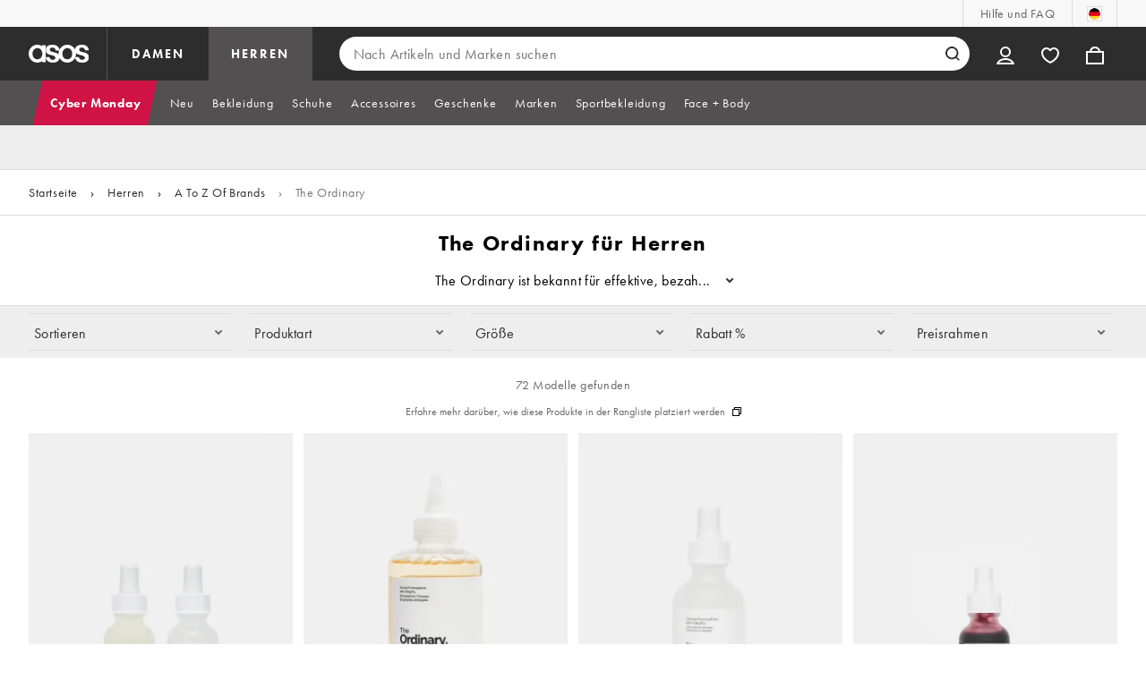

--- FILE ---
content_type: text/html; charset=utf-8
request_url: https://www.asos.com/de/herren/a-to-z-of-brands/the-ordinary/cat/?cid=28559
body_size: 42735
content:

    <!DOCTYPE html>
    <!--13.0.0-201-e717c3d9-->
    <html lang="de-DE" data-platform="desktop" data-store-code="DE" data-country-code="DE" data-gender="men" data-sct-version="13.0.0-201-e717c3d9">
      <head><script>!function(i,n){let o=window[i]=window[i]||{};o=o[n]=o[n]||{},o._cookieData={initialLength:document.cookie.length,initialCount:document.cookie.split(";").length}}("asos","siteChrome");
//# sourceMappingURL=https://assets.asosservices.com/sitechromepublisher/cookieScript.8ac7551e.inlined.js.map</script><meta charSet="utf-8"/><title>Shoppe The Ordinary Hautpflege & Niacinamid für Herren bei ASOS</title><meta name="description" content="Entdecke die The Ordinary Hautpflege für Herren bei ASOS. Shoppe Favoriten von The Ordinary wie Gesichtsöle, Puder, Retinole und Niacinamid bei ASOS."/><meta name="p:domain_verify" content="7d543da16a86f7ad75c452097bfa9e47"/><meta name="msvalidate.01" content="0BC251BA275FCFB5D0505FEBC89F03B6"/><meta property="fb:app_id" content="123073601043263"/><meta name="viewport" content="width=device-width, initial-scale=1"/><meta name="Slurp" content="NOODP"/><meta name="Slurp" content="NOYDIR"/><link rel="apple-touch-icon" sizes="180x180" href="/apple-touch-icon.png"/><link rel="icon" type="image/png" sizes="32x32" href="/favicon-32x32.png"/><link rel="icon" type="image/png" sizes="16x16" href="/favicon-16x16.png"/><link rel="manifest" href="/manifest.json"/><link rel="mask-icon" href="/safari-pinned-tab.svg" color="#2d2d2d"/><link href="https://assets.asosservices.com" rel="preconnect"/><link href="https://ci.asosservices.com" rel="preconnect"/><link href="https://images.asos-media.com" rel="preconnect"/><link href="https://my.asos.com" rel="preconnect"/><link href="https://cdn.optimizely.com" rel="preconnect"/><meta name="theme-color" content="#2d2d2d"/>
    <link rel="alternate" hreflang="en-GB" href="https://www.asos.com/men/a-to-z-of-brands/the-ordinary/cat/?cid&#x3D;28559" />
    <link rel="alternate" hreflang="en-US" href="https://www.asos.com/us/men/a-to-z-of-brands/the-ordinary/cat/?cid&#x3D;28559" />
    <link rel="alternate" hreflang="fr-FR" href="https://www.asos.com/fr/homme/a-to-z-of-brands/the-ordinary/cat/?cid&#x3D;28559" />
    <link rel="alternate" hreflang="de-DE" href="https://www.asos.com/de/herren/a-to-z-of-brands/the-ordinary/cat/?cid&#x3D;28559" />
    <link rel="alternate" hreflang="it-IT" href="https://www.asos.com/it/uomo/a-to-z-of-brands/the-ordinary/cat/?cid&#x3D;28559" />
    <link rel="alternate" hreflang="es-ES" href="https://www.asos.com/es/hombre/a-to-z-of-brands/the-ordinary/cat/?cid&#x3D;28559" />
    <link rel="alternate" hreflang="en-AU" href="https://www.asos.com/au/men/a-to-z-of-brands/the-ordinary/cat/?cid&#x3D;28559" />
    <link rel="alternate" hreflang="x-default" href="https://www.asos.com/men/a-to-z-of-brands/the-ordinary/cat/?cid&#x3D;28559" />
    <link rel="alternate" hreflang="sv-SE" href="https://www.asos.com/se/man/a-to-z-of-brands/the-ordinary/cat/?cid&#x3D;28559" />
    <link rel="alternate" hreflang="nl-NL" href="https://www.asos.com/nl/heren/a-to-z-of-brands/the-ordinary/cat/?cid&#x3D;28559" />
    <link rel="alternate" hreflang="da-DK" href="https://www.asos.com/dk/maend/a-to-z-of-brands/the-ordinary/cat/?cid&#x3D;28559" />
    <link rel="alternate" hreflang="pl-PL" href="https://www.asos.com/pl/mezczyzni/a-to-z-of-brands/the-ordinary/cat/?cid&#x3D;28559" />
<link rel="canonical" href="https://www.asos.com/de/herren/a-to-z-of-brands/the-ordinary/cat/?cid&#x3D;28559"/><link rel="preload" href="https://assets.asosservices.com/asos-ui/manifest/windowManifest.js" as="script"/><script>!function(n,e){const a=window.NREUM=window.NREUM||{};Object.assign(a,{init:{privacy:{cookies_enabled:!0}},loader_config:{accountID:e,trustKey:e,agentID:"1103197001",licenseKey:n,applicationID:"1103197001"},info:{beacon:"bam.nr-data.net",errorBeacon:"bam.nr-data.net",licenseKey:n,applicationID:"1103197001",sa:1}})}("3edea625b0","711799");
//# sourceMappingURL=https://assets.asosservices.com/sitechromepublisher/newRelicSettingsScript.7ad45646.inlined.js.map</script><script src="https://assets.asosservices.com/sitechromepublisher/client.newRelicProSpa.8ceb71.js"></script><link rel="preload" href="https://assets.asosservices.com/fonts/futura-pt/book.1bb391ee.woff2" as="font" type="font/woff2" crossorigin="anonymous"/><link rel="preload" href="https://assets.asosservices.com/fonts/futura-pt/bold.11074381.woff2" as="font" type="font/woff2" crossorigin="anonymous"/><style>:root{--11lcxa5:#2d2d2d;--18bniqv:45,45,45;--1fot7dv:#000;--3pchel:#fff;--1cripqf:255,255,255;--4439lq:#525050;--f1xms7:#666;--10c6hzt:#767676;--h1m6hk:#929292;--na3s62:#ddd;--1wwppwc:#eee;--sm859b:#f8f8f8;--6gu3az:#f9f9f9;--1e93okh:#018849;--14cp6y8:#006637;--5eoeaa:#cceede;--a5az0j:#ff9c32;--fc982a:#b6752f;--1njx4kw:#ffebcc;--1cf22is:#0770cf;--lzto1h:#1862a5;--xes0jb:#cde2f5;--1xvrmqx:#d01345;--1j5f6ai:#fae7ec;--1mii22u:#ff3b30;--1ffq8ns:#6f5cff;--stskl1:#9797ff;--1lx7ll5:#4f41c5;--1asa9bf:#bfc9ff;--oyq41c:#f1efff;--19qikbp:#ff8753;--1gu65g4:#f75a27;--rrfoye:#ffd2bf;--cod972:#79e69e;--173zcrj:#5cd881;--19t30l9:#d7ffdb;--45kpnl:#212121;--198t7lw:#1f1e1e;--19n3pjb:#282828}
/*# sourceMappingURL=https://assets.asosservices.com/sitechromepublisher/palette.20d300df98.css.map */</style><style>/*! license: https://assets.asosservices.com/fonts/futura-pt/LICENSE.txt */@font-face{font-display:swap;font-family:futura-pt;font-style:normal;font-weight:400;src:url(https://assets.asosservices.com/fonts/futura-pt/book.1bb391ee.woff2) format("woff2")}</style><style>.leavesden1{font-size:18px;letter-spacing:.6px;line-height:24px}.leavesden1,.leavesden2{font-style:normal;font-weight:400}.leavesden2{font-size:16px;letter-spacing:.4px;line-height:22px}.leavesden3{font-size:14px;letter-spacing:.6px;line-height:20px}.leavesden3,.leavesden4{font-style:normal;font-weight:400}.leavesden4{font-size:12px;letter-spacing:.8px;line-height:16px}</style><style>/*! license: https://assets.asosservices.com/fonts/futura-pt/LICENSE.txt */@font-face{font-display:swap;font-family:futura-pt;font-style:normal;font-weight:700;src:url(https://assets.asosservices.com/fonts/futura-pt/bold.11074381.woff2) format("woff2")}</style><style>.barnsley1{font-size:60px;font-style:normal;font-weight:700;letter-spacing:1.5px;line-height:72px}.barnsley2{font-size:48px;line-height:56px}.barnsley2,.barnsley3{font-style:normal;font-weight:700;letter-spacing:1.2px}.barnsley3{font-size:36px;line-height:44px}.barnsley4{font-size:28px;line-height:36px}.barnsley4,.barnsley5{font-style:normal;font-weight:700;letter-spacing:1.2px}.barnsley5{font-size:24px;line-height:30px}.london1{font-size:18px;font-style:normal;font-weight:700;letter-spacing:.8px;line-height:24px}.london2{line-height:22px}.london2,.london2-button{font-size:16px;font-style:normal;font-weight:700;letter-spacing:.6px}.london2-button{line-height:18px}.london3{line-height:20px}.london3,.london3-button{font-size:14px;font-style:normal;font-weight:700;letter-spacing:.8px}.london3-button{line-height:16px}.london4{font-size:12px;letter-spacing:1px;line-height:16px}.london4,.london5{font-style:normal;font-weight:700}.london5{font-size:10px;letter-spacing:1.2px;line-height:14px}</style><style>/*! license: https://assets.asosservices.com/fonts/futura-pt/LICENSE.txt */@font-face{font-display:swap;font-family:futura-pt;font-style:normal;font-weight:500;src:url(https://assets.asosservices.com/fonts/futura-pt/demi.18851e1e.woff2) format("woff2")}</style><style>.asosWorld1{font-size:60px;letter-spacing:-1.8px;line-height:48px}.asosWorld1,.asosWorld2{font-style:normal;font-weight:500}.asosWorld2{font-size:48px;letter-spacing:-1.44px;line-height:38px}.asosWorld3{font-size:36px;font-style:normal;font-weight:500;letter-spacing:-1.08px;line-height:28px;text-transform:uppercase}</style><style>body{font-family:futura-pt,Tahoma,Geneva,Verdana,Arial,sans-serif}</style><link href="https://assets.asosservices.com/sitechromepublisher/vendors.2bd15dd0514c602d0c5b.css" rel="stylesheet"/><link href="https://assets.asosservices.com/sitechromepublisher/client.sitechrome.styles.855e6a42bd2bf7e2485b.css" rel="stylesheet"/><link data-chunk="main" rel="stylesheet" href="/assets/plp/styles/1a00c2cf311708897bfb.css">
<link data-chunk="CATEGORY_PAGE" rel="stylesheet" href="/assets/plp/styles/ede039903bcedbd31c46.css">
<link data-chunk="CATEGORY_PAGE" rel="stylesheet" href="/assets/plp/styles/6033ee15f1a42185e07d.css">


<meta property="og:url" content="https://www.asos.com/de/herren/a-to-z-of-brands/the-ordinary/cat/?cid=28559" />
<meta property="og:type" content="product.group" />
<meta property="og:title" content="Shoppe The Ordinary Hautpflege & Niacinamid für Herren bei ASOS" />
<meta property="og:description" content="Entdecke die The Ordinary Hautpflege für Herren bei ASOS. Shoppe Favoriten von The Ordinary wie Gesichtsöle, Puder, Retinole und Niacinamid bei ASOS." />
<meta property="og:image" content="https://www.asos.com/assets/asos-ui/favicons/social-share-1x.jpg" />
<meta name="twitter:card" content="summary" />
<meta property="twitter:site" content="@asos" />
<script src="https://cdn.cookielaw.org/scripttemplates/otSDKStub.js" type="text/javascript" data-dlayer-ignore="true" data-document-language="true" data-domain-script="908f7fca-dbc5-4b3a-8f6b-ed734de0cb52"></script><script>function OptanonWrapper() {}</script>
<script>(window.BOOMR_mq=window.BOOMR_mq||[]).push(["addVar",{"rua.upush":"false","rua.cpush":"false","rua.upre":"false","rua.cpre":"false","rua.uprl":"false","rua.cprl":"false","rua.cprf":"false","rua.trans":"","rua.cook":"false","rua.ims":"false","rua.ufprl":"false","rua.cfprl":"false","rua.isuxp":"false","rua.texp":"norulematch","rua.ceh":"false","rua.ueh":"false","rua.ieh.st":"0"}]);</script>
<script>!function(){function o(n,i){if(n&&i)for(var r in i)i.hasOwnProperty(r)&&(void 0===n[r]?n[r]=i[r]:n[r].constructor===Object&&i[r].constructor===Object?o(n[r],i[r]):n[r]=i[r])}try{var n=decodeURIComponent("%7B%22AutoXHR%22%3A%20%7B%22monitorFetch%22%3A%20true%7D%2C%22ResourceTiming%22%3A%20%7B%20%22clearOnBeacon%22%3A%20true%20%7D%2C%22Akamai%22%3A%20%7B%22enabled%22%3Afalse%7D%7D");if(n.length>0&&window.JSON&&"function"==typeof window.JSON.parse){var i=JSON.parse(n);void 0!==window.BOOMR_config?o(window.BOOMR_config,i):window.BOOMR_config=i}}catch(r){window.console&&"function"==typeof window.console.error&&console.error("mPulse: Could not parse configuration",r)}}();</script>
                              <script>!function(e){var n="https://s.go-mpulse.net/boomerang/";if("True"=="True")e.BOOMR_config=e.BOOMR_config||{},e.BOOMR_config.PageParams=e.BOOMR_config.PageParams||{},e.BOOMR_config.PageParams.pci=!0,n="https://s2.go-mpulse.net/boomerang/";if(window.BOOMR_API_key="KEKMC-5QPEH-Y5FHE-8AH54-JDSN3",function(){function e(){if(!o){var e=document.createElement("script");e.id="boomr-scr-as",e.src=window.BOOMR.url,e.async=!0,i.parentNode.appendChild(e),o=!0}}function t(e){o=!0;var n,t,a,r,d=document,O=window;if(window.BOOMR.snippetMethod=e?"if":"i",t=function(e,n){var t=d.createElement("script");t.id=n||"boomr-if-as",t.src=window.BOOMR.url,BOOMR_lstart=(new Date).getTime(),e=e||d.body,e.appendChild(t)},!window.addEventListener&&window.attachEvent&&navigator.userAgent.match(/MSIE [67]\./))return window.BOOMR.snippetMethod="s",void t(i.parentNode,"boomr-async");a=document.createElement("IFRAME"),a.src="about:blank",a.title="",a.role="presentation",a.loading="eager",r=(a.frameElement||a).style,r.width=0,r.height=0,r.border=0,r.display="none",i.parentNode.appendChild(a);try{O=a.contentWindow,d=O.document.open()}catch(_){n=document.domain,a.src="javascript:var d=document.open();d.domain='"+n+"';void(0);",O=a.contentWindow,d=O.document.open()}if(n)d._boomrl=function(){this.domain=n,t()},d.write("<bo"+"dy onload='document._boomrl();'>");else if(O._boomrl=function(){t()},O.addEventListener)O.addEventListener("load",O._boomrl,!1);else if(O.attachEvent)O.attachEvent("onload",O._boomrl);d.close()}function a(e){window.BOOMR_onload=e&&e.timeStamp||(new Date).getTime()}if(!window.BOOMR||!window.BOOMR.version&&!window.BOOMR.snippetExecuted){window.BOOMR=window.BOOMR||{},window.BOOMR.snippetStart=(new Date).getTime(),window.BOOMR.snippetExecuted=!0,window.BOOMR.snippetVersion=12,window.BOOMR.url=n+"KEKMC-5QPEH-Y5FHE-8AH54-JDSN3";var i=document.currentScript||document.getElementsByTagName("script")[0],o=!1,r=document.createElement("link");if(r.relList&&"function"==typeof r.relList.supports&&r.relList.supports("preload")&&"as"in r)window.BOOMR.snippetMethod="p",r.href=window.BOOMR.url,r.rel="preload",r.as="script",r.addEventListener("load",e),r.addEventListener("error",function(){t(!0)}),setTimeout(function(){if(!o)t(!0)},3e3),BOOMR_lstart=(new Date).getTime(),i.parentNode.appendChild(r);else t(!1);if(window.addEventListener)window.addEventListener("load",a,!1);else if(window.attachEvent)window.attachEvent("onload",a)}}(),"".length>0)if(e&&"performance"in e&&e.performance&&"function"==typeof e.performance.setResourceTimingBufferSize)e.performance.setResourceTimingBufferSize();!function(){if(BOOMR=e.BOOMR||{},BOOMR.plugins=BOOMR.plugins||{},!BOOMR.plugins.AK){var n=""=="true"?1:0,t="",a="aoklgxqxij72s2jpwgva-f-23c845c07-clientnsv4-s.akamaihd.net",i="false"=="true"?2:1,o={"ak.v":"39","ak.cp":"1132027","ak.ai":parseInt("243464",10),"ak.ol":"0","ak.cr":9,"ak.ipv":4,"ak.proto":"h2","ak.rid":"155298da","ak.r":42223,"ak.a2":n,"ak.m":"dscx","ak.n":"essl","ak.bpcip":"3.148.179.0","ak.cport":46326,"ak.gh":"23.66.124.161","ak.quicv":"","ak.tlsv":"tls1.3","ak.0rtt":"","ak.0rtt.ed":"","ak.csrc":"-","ak.acc":"","ak.t":"1764733354","ak.ak":"hOBiQwZUYzCg5VSAfCLimQ==rdssc2z5XwbJ1ifi4H5+FkF6oUj0wLOdwLNTmnprkTpHHm9nIvtPwQGK6BNP9x+hObz7+hHssoLb5GpOw3vRL7r4gFaagEZr7tq/ESBdZnIpOkew1l1975Ze38p8gThxS/PguRGZOXO+Oip+v0zDPu6AkAv+hDeZVsXJXqv01rrmzZOuooSvCwjTnspzPqYFxWiHpJdQIDXOwUm4elfbarO4uow56BISAJfzagvUbLxXG99QH09Xbcc9IAzeUaeJv58EzVQO/2MOdwnsX97dqixGeGXciyGWPJWPrZXWCSQJgbS/ExsqJadd57Dbng1SwYNl/e16WVdQM0QYwwEDYINW/RxZ6pYpuzpfzuXSga4S0TP5qg3P4UoRoOThphb8ROUYvQFzn8/HDl5e+TPa8QKDNIfEZ28IDSrQqlpdSbQ=","ak.pv":"785","ak.dpoabenc":"","ak.tf":i};if(""!==t)o["ak.ruds"]=t;var r={i:!1,av:function(n){var t="http.initiator";if(n&&(!n[t]||"spa_hard"===n[t]))o["ak.feo"]=void 0!==e.aFeoApplied?1:0,BOOMR.addVar(o)},rv:function(){var e=["ak.bpcip","ak.cport","ak.cr","ak.csrc","ak.gh","ak.ipv","ak.m","ak.n","ak.ol","ak.proto","ak.quicv","ak.tlsv","ak.0rtt","ak.0rtt.ed","ak.r","ak.acc","ak.t","ak.tf"];BOOMR.removeVar(e)}};BOOMR.plugins.AK={akVars:o,akDNSPreFetchDomain:a,init:function(){if(!r.i){var e=BOOMR.subscribe;e("before_beacon",r.av,null,null),e("onbeacon",r.rv,null,null),r.i=!0}return this},is_complete:function(){return!0}}}}()}(window);</script></head>
      <body>
        <iframe sandbox="allow-scripts allow-same-origin allow-forms" id="secure-script-container" tabindex="-1" aria-hidden="true" style="visibility: hidden; position: absolute; left: 0; top: 0; height: 0; width: 0; border: none;"></iframe>
        <div id="chrome-main-content">
          <div class="chrome-main-content--accessible"><div id="chrome-welcome-mat"></div><div id="chrome-header"><header><a href="#chrome-app-container" class="BPHVVzR TYb4J9A EVhxZk8 leavesden2" data-testid="skip-to-content">Zum Hauptinhalt überspringen</a><div class="Fmy9ifd" data-testid="unsupported-browser-message"><div class="dsEdn6o"><div class="AIkY9uF"><div class="m2JksKr TNLlZ7K london3">Browser-Unterstützung</div><div class="j2eZ7P_ ZHWKoMf leavesden3">Für ein optimales ASOS Nutzererlebnis empfehlen wir die neuesten Versionen von Chrome, Firefox, Safari oder Edge</div></div></div></div><div class="vcXJfPO fVdHxMU" data-testid="topbar"><div class="m8VFiIf"><ul class="myUaKmo"><li><a href="https://www.asos.com/de/kundenservice/" data-testid="help" class="R2BDZ6J TYb4J9A">Hilfe und FAQ</a></li><li><div class="RxHz4Yh" data-testid="country-selector"><button class="breiRmE TYb4J9A" data-testid="country-selector-btn" type="button" aria-label="Du bist in Germany Ändern"><img src="https://assets.asosservices.com/storesa/images/flags/de.png" alt="Germany" class="Oqkee2R"/></button></div></li></ul></div></div><div class="NHFyvmm headroom-wrapper"><div id="chrome-sticky-header" class="headroom headroom--unfixed"><div class="R9mnQSo"><div class="z8CtOyj fVdHxMU" data-testid="header"><div class="w45mOEA"><button class="btUA6FL" aria-label="Hauptmenü öffnen" data-testid="burger-menu-button"><span class="BKBoO9a TYb4J9A c_IO2I_ AYL96eR JpgornA isI7xiu"></span></button><a class="afrMdWS TYb4J9A" href="https://www.asos.com/de/" data-testid="asoslogo"><img alt="Asos Logo" src="[data-uri]" class="D5Ykbau"/></a><ul class="zSeAQkS Z0N9JbW" data-testid="floornav"><li><a class="izvZA3y fVdHxMU TYb4J9A" data-testid="women-floor" href="https://www.asos.com/de/damen/" id="women-floor">DAMEN</a></li><li><a class="izvZA3y fVdHxMU TYb4J9A" data-testid="men-floor" href="https://www.asos.com/de/herren/" id="men-floor">HERREN</a></li></ul><div class="x0RFhM4"><div class="jgxJaMT" data-testid="search-overlay-shadow" aria-hidden="true" role="presentation"></div><form action="//www.asos.com/de/search/" class="zel29Kx" data-testid="search-form" method="get"><div class="MsBN5Ou" data-testid="search-field"><span class="oZmI2CF" aria-hidden="true"></span><input type="search" id="chrome-search" name="q" class="KRZT5cj fVdHxMU TYb4J9A" autoComplete="off" autoCorrect="off" spellcheck="off" placeholder="Nach Artikeln und Marken suchen" data-testid="search-input" aria-autocomplete="list" aria-haspopup="listbox" aria-describedby="search-instructions" aria-label="Nach Artikeln und Marken suchen" maxLength="150" value=""/><div id="search-instructions" class="ZOmZepG">Zum Suchen einfach drauf los tippen, mit den Pfeiltasten scrollen und zum Auswählen die Eingabetaste drücken.</div><button class="vjmVpyd" type="submit" disabled="" data-testid="search-button-inline"><svg viewBox="0 0 17 17" role="img" aria-labelledby="search-icon"><title id="search-icon">Suche</title><path fill="currentColor" fill-rule="nonzero" d="M7.65 15.3a7.65 7.65 0 1 1 5.997-2.9c-.01.012 3.183 3.297 3.183 3.297l-1.22 1.18s-3.144-3.283-3.154-3.275A7.618 7.618 0 0 1 7.65 15.3zm0-2a5.65 5.65 0 1 0 0-11.3 5.65 5.65 0 0 0 0 11.3z"></path></svg></button><div class="GSho_2H"><div class="E6GUnIS AQi6YMD" aria-live="polite"></div></div></div></form></div></div><ul class="hv2vTHr" data-testid="widgets"><li class="mZvZT9m S0a1Qri"><div><div><div id="myAccountDropdown" class="OVxuqjQ"><button type="button" icon="dejKRrj c_IO2I_" icontype="accountUnfilled" data-testid="myAccountIcon" class="KH34gk4 TYb4J9A mSjTvvT" aria-expanded="false" aria-controls="myaccount-dropdown" aria-label="Mein Konto"><span type="accountUnfilled" class="dejKRrj c_IO2I_ AYL96eR JpgornA isI7xiu"></span></button><div class="KjCxFll" data-testid="myaccount-dropdown" id="myaccount-dropdown"><div class="EGwAGf7"><div class="fZwceSp"><div class="DevVB66"><div class="OPGaUix"><div class="cXZXqST"><span class="DwRt6tf AAonn85 london2">Willkommen bei ASOS</span><span class="xbfHIic"><button data-testid="signin-link" role="link" class="qQoHatg sY3mB1c london3-button UNPPQ3g _whpW_Q" type="button"><span class="IoxIrTY">Anmelden</span></button><button data-testid="signup-link" role="link" class="qQoHatg sY3mB1c london3-button hgH_Y9G _whpW_Q" type="button"><span class="IoxIrTY">Registrieren</span></button></span></div></div><div class="wS_YkOh"><ul class="F7CGtue"><li><a href="https://my.asos.com/my-account?country=DE&amp;keyStoreDataversion=qx71qrg-45&amp;lang=de-DE&amp;nlid=nav%20header&amp;store=DE" class="PMznYv3 TYb4J9A EVhxZk8 leavesden2" data-testid="myaccount-link"><span class="pggyrBd FfmKyt0 ZqXYTuz"></span>Mein Konto</a></li><li><a href="https://my.asos.com/my-account/orders?country=DE&amp;keyStoreDataversion=qx71qrg-45&amp;lang=de-DE&amp;nlid=nav%20header&amp;store=DE" class="PMznYv3 TYb4J9A EVhxZk8 leavesden2" data-testid="myorders-link"><span class="cWzaeb1 FfmKyt0 ZqXYTuz"></span>Meine Bestellungen</a></li></ul></div></div></div></div></div></div></div></div></li><li class="mZvZT9m"><a type="a" href="https://www.asos.com/de/saved-lists/?nlid=nav header" icon="vQeUV7s c_IO2I_" icontype="heartUnfilled" data-testid="savedItemsIcon" class="KH34gk4 TYb4J9A mSjTvvT" aria-label="Gespeichert"><span type="heartUnfilled" class="vQeUV7s c_IO2I_ AYL96eR JpgornA isI7xiu"></span></a></li><li class="mZvZT9m"><a type="a" href="https://www.asos.com/de/bag?nlid=nav header" icon="LpoEdV8 c_IO2I_" icontype="bagUnfilled" data-testid="miniBagIcon" class="KH34gk4 TYb4J9A mSjTvvT" aria-label="Tasche %{smart_count} Artikel |||| %{smart_count} Artikel"><span type="bagUnfilled" class="LpoEdV8 c_IO2I_ AYL96eR JpgornA isI7xiu"></span></a></li></ul></div></div><div class="AIjKzKx"><div><nav aria-hidden="true" aria-label="false" class="VylGWEt LZ9LVYB" data-testid="primarynav-large"><div role="tablist" class="x_RqXmD" tabindex="-1"><button id="tab-57242f2c-d207-471c-95b1-31d6839df360" data-id="57242f2c-d207-471c-95b1-31d6839df360" data-index="0" class="yI6sHXc TYb4J9A fVdHxMU" role="tab" aria-controls="57242f2c-d207-471c-95b1-31d6839df360" aria-selected="false" data-testid="primarynav-button"><span class="cSfPh9_ h9iITxj TYb4J9A"><span>Cyber Monday</span></span></button><button id="tab-1020946c-8949-4e9c-9719-43435002bcd4" data-id="1020946c-8949-4e9c-9719-43435002bcd4" data-index="1" class="yI6sHXc TYb4J9A fVdHxMU" role="tab" aria-controls="1020946c-8949-4e9c-9719-43435002bcd4" aria-selected="false" data-testid="primarynav-button"><span class="cSfPh9_"><span>Neu</span></span></button><button id="tab-96b432e3-d374-4293-8145-b00772447cde" data-id="96b432e3-d374-4293-8145-b00772447cde" data-index="2" class="yI6sHXc TYb4J9A fVdHxMU" role="tab" aria-controls="96b432e3-d374-4293-8145-b00772447cde" aria-selected="false" data-testid="primarynav-button"><span class="cSfPh9_"><span>Bekleidung</span></span></button><button id="tab-b2598144-62bd-4b68-804d-4cb894f853a1" data-id="b2598144-62bd-4b68-804d-4cb894f853a1" data-index="3" class="yI6sHXc TYb4J9A fVdHxMU" role="tab" aria-controls="b2598144-62bd-4b68-804d-4cb894f853a1" aria-selected="false" data-testid="primarynav-button"><span class="cSfPh9_"><span>Kleider</span></span></button><button id="tab-aba15603-a2aa-486a-9216-364b532dad1b" data-id="aba15603-a2aa-486a-9216-364b532dad1b" data-index="4" class="yI6sHXc TYb4J9A fVdHxMU" role="tab" aria-controls="aba15603-a2aa-486a-9216-364b532dad1b" aria-selected="false" data-testid="primarynav-button"><span class="cSfPh9_"><span>Geschenke</span></span></button><button id="tab-0edf7894-4f2f-42fb-896d-3e91a01704b1" data-id="0edf7894-4f2f-42fb-896d-3e91a01704b1" data-index="5" class="yI6sHXc TYb4J9A fVdHxMU" role="tab" aria-controls="0edf7894-4f2f-42fb-896d-3e91a01704b1" aria-selected="false" data-testid="primarynav-button"><span class="cSfPh9_"><span>Schuhe</span></span></button><button id="tab-415ffca1-8c1a-48a7-8997-9cc4929a7134" data-id="415ffca1-8c1a-48a7-8997-9cc4929a7134" data-index="6" class="yI6sHXc TYb4J9A fVdHxMU" role="tab" aria-controls="415ffca1-8c1a-48a7-8997-9cc4929a7134" aria-selected="false" data-testid="primarynav-button"><span class="cSfPh9_"><span>Accessoires</span></span></button><button id="tab-42c410e3-35ba-48d0-b655-b2794de6db22" data-id="42c410e3-35ba-48d0-b655-b2794de6db22" data-index="7" class="yI6sHXc TYb4J9A fVdHxMU" role="tab" aria-controls="42c410e3-35ba-48d0-b655-b2794de6db22" aria-selected="false" data-testid="primarynav-button"><span class="cSfPh9_"><span>Curve</span></span></button><button id="tab-b690737b-bd19-4d49-83e4-e3ca6986fb65" data-id="b690737b-bd19-4d49-83e4-e3ca6986fb65" data-index="8" class="yI6sHXc TYb4J9A fVdHxMU" role="tab" aria-controls="b690737b-bd19-4d49-83e4-e3ca6986fb65" aria-selected="false" data-testid="primarynav-button"><span class="cSfPh9_"><span>Sportbekleidung</span></span></button><button id="tab-796c1478-6471-4acf-a952-049a9154b668" data-id="796c1478-6471-4acf-a952-049a9154b668" data-index="9" class="yI6sHXc TYb4J9A fVdHxMU" role="tab" aria-controls="796c1478-6471-4acf-a952-049a9154b668" aria-selected="false" data-testid="primarynav-button"><span class="cSfPh9_"><span>Marken</span></span></button><button id="tab-b2164f1d-48aa-417d-9d1a-5cffa7eb1bb2" data-id="b2164f1d-48aa-417d-9d1a-5cffa7eb1bb2" data-index="10" class="yI6sHXc TYb4J9A fVdHxMU" role="tab" aria-controls="b2164f1d-48aa-417d-9d1a-5cffa7eb1bb2" aria-selected="false" data-testid="primarynav-button"><span class="cSfPh9_"><span>Face + Body</span></span></button></div></nav></div><div><nav aria-hidden="true" aria-label="false" class="VylGWEt LZ9LVYB" data-testid="primarynav-large"><div role="tablist" class="x_RqXmD" tabindex="-1"><button id="tab-c223e1a9-dc0f-42f5-afca-5cf5988c716b" data-id="c223e1a9-dc0f-42f5-afca-5cf5988c716b" data-index="0" class="yI6sHXc TYb4J9A fVdHxMU" role="tab" aria-controls="c223e1a9-dc0f-42f5-afca-5cf5988c716b" aria-selected="false" data-testid="primarynav-button"><span class="cSfPh9_ h9iITxj TYb4J9A"><span>Cyber Monday</span></span></button><button id="tab-029c47b3-2111-43e9-9138-0d00ecf0b3db" data-id="029c47b3-2111-43e9-9138-0d00ecf0b3db" data-index="1" class="yI6sHXc TYb4J9A fVdHxMU" role="tab" aria-controls="029c47b3-2111-43e9-9138-0d00ecf0b3db" aria-selected="false" data-testid="primarynav-button"><span class="cSfPh9_"><span>Neu</span></span></button><button id="tab-e87ba617-daa1-4b64-8f36-ab92e61283f7" data-id="e87ba617-daa1-4b64-8f36-ab92e61283f7" data-index="2" class="yI6sHXc TYb4J9A fVdHxMU" role="tab" aria-controls="e87ba617-daa1-4b64-8f36-ab92e61283f7" aria-selected="false" data-testid="primarynav-button"><span class="cSfPh9_"><span>Bekleidung</span></span></button><button id="tab-87a52035-f6fa-401f-bd58-0d259e403cbb" data-id="87a52035-f6fa-401f-bd58-0d259e403cbb" data-index="3" class="yI6sHXc TYb4J9A fVdHxMU" role="tab" aria-controls="87a52035-f6fa-401f-bd58-0d259e403cbb" aria-selected="false" data-testid="primarynav-button"><span class="cSfPh9_"><span>Schuhe</span></span></button><button id="tab-0502a9b2-d1e8-4b34-9741-1141607c715e" data-id="0502a9b2-d1e8-4b34-9741-1141607c715e" data-index="4" class="yI6sHXc TYb4J9A fVdHxMU" role="tab" aria-controls="0502a9b2-d1e8-4b34-9741-1141607c715e" aria-selected="false" data-testid="primarynav-button"><span class="cSfPh9_"><span>Accessoires</span></span></button><button id="tab-7daaa512-3d8b-4e35-a10b-8d66ae350d77" data-id="7daaa512-3d8b-4e35-a10b-8d66ae350d77" data-index="5" class="yI6sHXc TYb4J9A fVdHxMU" role="tab" aria-controls="7daaa512-3d8b-4e35-a10b-8d66ae350d77" aria-selected="false" data-testid="primarynav-button"><span class="cSfPh9_"><span>Geschenke</span></span></button><button id="tab-03b93067-d1b1-44c4-9301-37479c7217cb" data-id="03b93067-d1b1-44c4-9301-37479c7217cb" data-index="6" class="yI6sHXc TYb4J9A fVdHxMU" role="tab" aria-controls="03b93067-d1b1-44c4-9301-37479c7217cb" aria-selected="false" data-testid="primarynav-button"><span class="cSfPh9_"><span>Marken</span></span></button><button id="tab-c51a4a82-3055-436d-8a41-6621fd7439aa" data-id="c51a4a82-3055-436d-8a41-6621fd7439aa" data-index="7" class="yI6sHXc TYb4J9A fVdHxMU" role="tab" aria-controls="c51a4a82-3055-436d-8a41-6621fd7439aa" aria-selected="false" data-testid="primarynav-button"><span class="cSfPh9_"><span>Sportbekleidung</span></span></button><button id="tab-e5b71413-6f8c-4957-8ff1-67620c1db627" data-id="e5b71413-6f8c-4957-8ff1-67620c1db627" data-index="8" class="yI6sHXc TYb4J9A fVdHxMU" role="tab" aria-controls="e5b71413-6f8c-4957-8ff1-67620c1db627" aria-selected="false" data-testid="primarynav-button"><span class="cSfPh9_"><span>Face + Body</span></span></button></div></nav></div></div><div id="sc-sticky-header-portal"></div></div></div><section id="globalBannerComponent" class="GlobalBanner-module_globalBanner__976Oq" aria-label="promotion"><div class="GlobalBanner-module_loading__l41l2"></div></section><div class="XfCB1W4" style="display:none"><div class="XOsVcey"><div class="kVt8MLR"><div class="lqWKxhX QWBiz92"><div class="lczNDGT"></div><div class="gmMxUAv teaIS_G">ASOS</div><div>Verfügbar im Play Store</div></div><div class="jjggGn4"><button data-testid="native-app-banner-open" class="izX2p0n QaYIazN">In der App anzeigen</button><button class="kAmshgV QaYIazN">App herunterladen</button></div></div></div><button class="fr7jyH8 FpAFAwp" aria-label="Schließen">X</button></div></header></div><div id="chrome-breadcrumb"><div><nav aria-label="Brotkrümelnavigation" class="ojIeyOc">
          <script data-id="window.asos.siteChrome._initialBreadcrumbs" type="application/json">
            [{ "Url": "https://www.asos.com/de/?hrd&#x3D;1", "Label": "Startseite" },{ "Url": "https://www.asos.com/de/herren/", "Label": "Herren" },{ "Url": "https://www.asos.com/de/herren/a-to-z-of-brands/cat/?cid&#x3D;1361", "Label": "A To Z Of Brands" },{ "Label": "The Ordinary" }]
          </script>
          <script>
            window.asos.siteChrome._initialBreadcrumbs = JSON.parse(document.querySelector(`script[type="application/json"][data-id="window.asos.siteChrome._initialBreadcrumbs"]`).textContent);
          </script>
          <ol class="aR_DfXn">
              <li class="F28iPnp ZHWKoMf leavesden3">
                
                  <a href="https://www.asos.com/de/?hrd&#x3D;1">Startseite</a>
              </li>
              <li class="F28iPnp ZHWKoMf leavesden3">
                <span aria-hidden="true">›</span>
                  <a href="https://www.asos.com/de/herren/">Herren</a>
              </li>
              <li class="F28iPnp ZHWKoMf leavesden3">
                <span aria-hidden="true">›</span>
                  <a href="https://www.asos.com/de/herren/a-to-z-of-brands/cat/?cid&#x3D;1361">A To Z Of Brands</a>
              </li>
              <li class="F28iPnp ZHWKoMf leavesden3">
                <span aria-hidden="true">›</span>
                  The Ordinary
              </li>
          </ol>
        </nav></div></div><main id="chrome-app-container"><svg xmlns="http://www.w3.org/2000/svg" xmlns:xlink="http://www.w3.org/1999/xlink" style="position: absolute; width: 0; height: 0" aria-hidden="true" id="__SVG_SPRITE_NODE__"><symbol stroke="currentColor" viewBox="0 0 18 16" xmlns="http://www.w3.org/2000/svg" xmlns:xlink="http://www.w3.org/1999/xlink" id="heart">
    <path d="M9.01163699,14.9053769 C8.72930024,14.7740736 8.41492611,14.6176996 8.07646224,14.4366167 C7.06926649,13.897753 6.06198912,13.2561336 5.12636931,12.5170512 C2.52930452,10.4655288 1.00308384,8.09476443 1.00000218,5.44184117 C0.997549066,2.99198843 2.92175104,1.01242822 5.28303025,1.01000225 C6.41066623,1.00972036 7.49184369,1.4629765 8.28270844,2.2678673 L8.99827421,2.9961237 L9.71152148,2.26559643 C10.4995294,1.45849728 11.5791258,1.0023831 12.7071151,1.00000055 L12.7060299,1.00000225 C15.0693815,0.997574983 16.9967334,2.97018759 17.0000037,5.421337 C17.0038592,8.07662382 15.4809572,10.4530151 12.8850542,12.5121483 C11.9520963,13.2521931 10.9477036,13.8951276 9.94340074,14.4354976 C9.60619585,14.6169323 9.29297309,14.7736855 9.01163699,14.9053769 Z" stroke-width="2" />
</symbol><symbol xmlns="http://www.w3.org/2000/svg" viewBox="0 0 88 88" id="errorEmoji">
    <path d="M29 0h30v88H29z" />
    <path d="M18 6h52v76H18z" />
    <path d="M12 12h64v64H12z" />
    <path d="M6 18h76v52H6z" />
    <path d="M0 30h88v28H0z" />
    <path fill="currentColor" d="M41 59h6v6h-6zM47 59h6v6h-6zM53 65h6v6h-6zM29 65h6v6h-6zM35 59h6v6h-6zM18 47h6v6h-6zM64 47h6v6h-6zM24 41h12v6H24zM52 41h12v6H52z" />
</symbol><symbol xmlns="http://www.w3.org/2000/svg" viewBox="0 0 44 44" id="play">
   <mask id="play_a" fill="#fff">
      <path fill-rule="evenodd" d="m15 14 15 7.941L15 30V14Z" clip-rule="evenodd" />
   </mask>
   <path fill-rule="evenodd" d="m15 14 15 7.941L15 30V14Z" clip-rule="evenodd" />
   <path fill="currentColor" d="m15 14 .936-1.768L13 10.678V14h2Zm15 7.941.947 1.762 3.303-1.775-3.314-1.754L30 21.94ZM15 30h-2v3.345l2.947-1.583L15 30Zm-.936-14.232 15 7.94 1.872-3.534-15-7.942-1.872 3.536Zm14.99 4.411-15 8.06 1.893 3.523 15-8.059-1.894-3.524ZM17 30V14h-4v16h4Z" mask="url(#play_a)" />
</symbol></svg><div id="plp"><script id="plp_experiments" type="application/json">{"decisions":{"plp-face-and-body-carousel":{"bucket":"v2"},"plp-curated-category-treatments":{"bucket":"allSizes"}},"audience":{"app":"plp","url":"/de/herren/a-to-z-of-brands/the-ordinary/cat/?cid=28559"}}</script><div><section id="category-banner-wrapper" class="wrapper_ZDIos" class="wrapper_ZDIos"><div class="textWrapper_Ol_lc" class="textWrapper_Ol_lc"><h1 class="categoryHeaderTitle_yz37D" class="categoryHeaderTitle_yz37D">The Ordinary für Herren</h1><button class="button_irsyO" aria-controls="descriptionContainer" aria-expanded="false" class="button_irsyO"><div class="container_gW2ai" id="descriptionContainer" class="container_gW2ai"><p class="shortenedDescription_hpyO5" class="shortenedDescription_hpyO5">The Ordinary ist bekannt für effektive, bezah</p><span aria-hidden="true">...</span><noscript class="hiddenDescription_sT7c0" class="hiddenDescription_sT7c0">The Ordinary ist bekannt für effektive, bezahlbare Produkte, die auf wissenschaftlichen Erkenntnissen basieren. Entdecke den The Ordinary Edit für Herren bei ASOS – vollgepackt mit hautpflegenden Highlights: von der Kult-Hyaluronsäure über das vielseitige 100 %-Squalan bis hin zum ikonischen Buffet-Serum und der 2 %-Salicylsäure-Maske. Mit zielgerichteten Anwendungen und Gesichtsölen, die echt was bringen und hochwertige Inhaltsstoffe enthalten, hat The Ordinary alles, was du für deine neue tägliche Pflegeroutine brauchst.</noscript><p aria-hidden="true" class="hide_NJlQi" class="hide_NJlQi">The Ordinary ist bekannt für effektive, bezahlbare Produkte, die auf wissenschaftlichen Erkenntnissen basieren. Entdecke den The Ordinary Edit für Herren bei ASOS – vollgepackt mit hautpflegenden Highlights: von der Kult-Hyaluronsäure über das vielseitige 100 %-Squalan bis hin zum ikonischen Buffet-Serum und der 2 %-Salicylsäure-Maske. Mit zielgerichteten Anwendungen und Gesichtsölen, die echt was bringen und hochwertige Inhaltsstoffe enthalten, hat The Ordinary alles, was du für deine neue tägliche Pflegeroutine brauchst.</p><div class="icon_EIPzb" class="icon_EIPzb"></div></div></button></div></section><div class="container_yiEoY wrapper_UjNAa" class="container_yiEoY wrapper_UjNAa"><div class="container_kNUSx" class="container_kNUSx"><div class="stickyHeader_ZpsZR headroom-wrapper"><div class="headroom headroom--unfixed"><div role="region" aria-label="Filter" class="horizontalRefinements_qVf1h" class="horizontalRefinements_qVf1h"><ul class="refinementsList_DASZG" class="refinementsList_DASZG"><li class="li_uumN_" data-auto-id="sort" class="li_uumN_"><div class="container_q84zd" class="container_q84zd"><button aria-expanded="false" class="button_eZ0Gy" data-filter-toggle="true" class="button_eZ0Gy"><span class="title_pbGFT" class="title_pbGFT">Sortieren</span></button><div class="collapsibleMenu_oBN6c" data-filter-dropdown="true" class="collapsibleMenu_oBN6c"></div></div></li><li data-auto-id="attribute_1047" class="li_uumN_" class="li_uumN_"><div class="container_q84zd" class="container_q84zd"><button aria-expanded="false" class="button_eZ0Gy" data-filter-toggle="true" class="button_eZ0Gy"><span class="title_pbGFT" class="title_pbGFT">Produktart</span></button><div class="collapsibleMenu_oBN6c" data-filter-dropdown="true" class="collapsibleMenu_oBN6c"></div></div></li><li data-auto-id="size" class="li_uumN_" class="li_uumN_"><div class="container_q84zd" class="container_q84zd"><button aria-expanded="false" class="button_eZ0Gy" data-filter-toggle="true" class="button_eZ0Gy"><span class="title_pbGFT" class="title_pbGFT">Größe</span></button><div class="collapsibleMenu_oBN6c" data-filter-dropdown="true" class="collapsibleMenu_oBN6c"></div></div></li><li data-auto-id="discount_band" class="li_uumN_" class="li_uumN_"><div class="container_q84zd" class="container_q84zd"><button aria-expanded="false" class="button_eZ0Gy" data-filter-toggle="true" class="button_eZ0Gy"><span class="title_pbGFT" class="title_pbGFT">Rabatt %</span></button><div class="collapsibleMenu_oBN6c" data-filter-dropdown="true" class="collapsibleMenu_oBN6c"></div></div></li><li data-auto-id="currentprice" class="li_uumN_" class="li_uumN_"><div class="container_q84zd" class="container_q84zd"><button aria-expanded="false" class="button_eZ0Gy" data-filter-toggle="true" class="button_eZ0Gy"><span class="title_pbGFT" class="title_pbGFT">Preisrahmen</span></button><div class="collapsibleMenu_oBN6c" data-filter-dropdown="true" class="collapsibleMenu_oBN6c"></div></div></li></ul></div><div class="blockInteract_SZBDV" class="blockInteract_SZBDV"></div></div></div></div><div class="resultsView_HpeNk" class="resultsView_HpeNk"><div class="content_osdQA" class="content_osdQA"><p class="styleCount_xO2z5" class="styleCount_xO2z5">72 Modelle gefunden</p><a class="RankingDisclaimer_qdX31" href="/de/kundenservice/produkte-bestand/wie-werden-artikel-auf-asos-aufgelistet/" target="_blank" rel="noreferrer" class="RankingDisclaimer_qdX31">Erfahre mehr darüber, wie diese Produkte in der Rangliste platziert werden<span class="productNewPageSmall_Cj024" class="productNewPageSmall_Cj024"></span></a><div class="results_eRAdS" class="results_eRAdS"><ul class="listingPage_HfNlp" data-auto-id="1" data-testid="listing-results-1" class="listingPage_HfNlp"><li id="product-206048870" class="productTile_U0clN" class="productTile_U0clN"><a class="productLink_KM4PI" href="https://www.asos.com/de/the-ordinary/the-ordinary-the-skin-support-set-hautpflege-set-20-ersparnis/prd/206048870#colourWayId-206048881" aria-label="The Ordinary – The Skin Support Set – Hautpflege-Set, 20% Ersparnis, Preis 12,70 €" class="productLink_KM4PI"><div class="productMediaContainer_kmkXR mediaContainer_rdzv9" class="productMediaContainer_kmkXR mediaContainer_rdzv9"><div class="productHeroContainer_dVvdX" class="productHeroContainer_dVvdX"><img tabindex="0" alt="The Ordinary – The Skin Support Set – Hautpflege-Set, 20% Ersparnis - view 1" class="" sizes="(min-width: 768px) 317px, 238px" src="//images.asos-media.com/products/the-ordinary-the-skin-support-set-hautpflege-set-20-ersparnis/206048870-1-nocolour/?$n_480w$&amp;wid=476&amp;fit=constrain" srcSet="//images.asos-media.com/products/the-ordinary-the-skin-support-set-hautpflege-set-20-ersparnis/206048870-1-nocolour?$n_240w$&amp;wid=120&amp;fit=constrain 120w,//images.asos-media.com/products/the-ordinary-the-skin-support-set-hautpflege-set-20-ersparnis/206048870-1-nocolour?$n_240w$&amp;wid=238&amp;fit=constrain 238w,//images.asos-media.com/products/the-ordinary-the-skin-support-set-hautpflege-set-20-ersparnis/206048870-1-nocolour?$n_320w$&amp;wid=317&amp;fit=constrain 317w,//images.asos-media.com/products/the-ordinary-the-skin-support-set-hautpflege-set-20-ersparnis/206048870-1-nocolour?$n_480w$&amp;wid=476&amp;fit=constrain 476w,//images.asos-media.com/products/the-ordinary-the-skin-support-set-hautpflege-set-20-ersparnis/206048870-1-nocolour?$n_640w$&amp;wid=634&amp;fit=constrain 634w,//images.asos-media.com/products/the-ordinary-the-skin-support-set-hautpflege-set-20-ersparnis/206048870-1-nocolour?$n_750w$&amp;wid=714&amp;fit=constrain 714w,//images.asos-media.com/products/the-ordinary-the-skin-support-set-hautpflege-set-20-ersparnis/206048870-1-nocolour?$n_960w$&amp;wid=952&amp;fit=constrain 952w" class=""/></div></div><div class="productInfo_rwyH5" aria-label="The Ordinary – The Skin Support Set – Hautpflege-Set, 20% Ersparnis, Preis 12,70 €" tabindex="0" role="region" class="productInfo_rwyH5"><p id="pta-product-206048870-0" class="productDescription_sryaw" class="productDescription_sryaw">The Ordinary – The Skin Support Set – Hautpflege-Set, 20% Ersparnis</p><p id="pta-product-206048870-1" aria-hidden="true" aria-label="; aktueller preis: 12,70 €" class="container_WYZEU" class="container_WYZEU"><span class="originalPrice_SOu7v" class="originalPrice_SOu7v"><span class="price_CMH3V" class="price_CMH3V">12,70 €</span></span></p><div id="pta-product-206048870-5" aria-hidden="true" aria-label="Dieser Artikel ist fast ausverkauft" class="badge_juy1n sellingFastBadge_AHx_Z underneathBadge_Y1fAs" class="badge_juy1n sellingFastBadge_AHx_Z underneathBadge_Y1fAs">Schnell weg</div></div></a><button type="button" class="saveForLater_mm1gc bottomRightButton_cia4n" aria-label="Auf die Merkliste" aria-pressed="false" class="saveForLater_mm1gc bottomRightButton_cia4n"><span class="container_p0yFn icon_xgNGS" class="container_p0yFn icon_xgNGS"><svg viewBox="0 0 18 16"><use href="#heart"></use></svg></span></button></li><li id="product-207542360" class="productTile_U0clN" class="productTile_U0clN"><a class="productLink_KM4PI" href="https://www.asos.com/de/the-ordinary/the-ordinary-peeling-gesichtswasser-mit-7-glykolsaure-240-ml/prd/207542360#colourWayId-207542362" aria-label="The Ordinary – Peeling-Gesichtswasser mit 7% Glykolsäure, 240 ml, Preis 14,99 €" class="productLink_KM4PI"><div class="productMediaContainer_kmkXR mediaContainer_rdzv9" class="productMediaContainer_kmkXR mediaContainer_rdzv9"><div class="productHeroContainer_dVvdX" class="productHeroContainer_dVvdX"><img tabindex="0" alt="The Ordinary – Peeling-Gesichtswasser mit 7% Glykolsäure, 240 ml - view 1" class="" sizes="(min-width: 768px) 317px, 238px" src="//images.asos-media.com/products/the-ordinary-peeling-gesichtswasser-mit-7-glykolsaure-240-ml/207542360-1-nocolour/?$n_480w$&amp;wid=476&amp;fit=constrain" srcSet="//images.asos-media.com/products/the-ordinary-peeling-gesichtswasser-mit-7-glykolsaure-240-ml/207542360-1-nocolour?$n_240w$&amp;wid=120&amp;fit=constrain 120w,//images.asos-media.com/products/the-ordinary-peeling-gesichtswasser-mit-7-glykolsaure-240-ml/207542360-1-nocolour?$n_240w$&amp;wid=238&amp;fit=constrain 238w,//images.asos-media.com/products/the-ordinary-peeling-gesichtswasser-mit-7-glykolsaure-240-ml/207542360-1-nocolour?$n_320w$&amp;wid=317&amp;fit=constrain 317w,//images.asos-media.com/products/the-ordinary-peeling-gesichtswasser-mit-7-glykolsaure-240-ml/207542360-1-nocolour?$n_480w$&amp;wid=476&amp;fit=constrain 476w,//images.asos-media.com/products/the-ordinary-peeling-gesichtswasser-mit-7-glykolsaure-240-ml/207542360-1-nocolour?$n_640w$&amp;wid=634&amp;fit=constrain 634w,//images.asos-media.com/products/the-ordinary-peeling-gesichtswasser-mit-7-glykolsaure-240-ml/207542360-1-nocolour?$n_750w$&amp;wid=714&amp;fit=constrain 714w,//images.asos-media.com/products/the-ordinary-peeling-gesichtswasser-mit-7-glykolsaure-240-ml/207542360-1-nocolour?$n_960w$&amp;wid=952&amp;fit=constrain 952w" class=""/></div></div><div class="productInfo_rwyH5" aria-label="The Ordinary – Peeling-Gesichtswasser mit 7% Glykolsäure, 240 ml, Preis 14,99 €" tabindex="0" role="region" class="productInfo_rwyH5"><p id="pta-product-207542360-0" class="productDescription_sryaw" class="productDescription_sryaw">The Ordinary – Peeling-Gesichtswasser mit 7% Glykolsäure, 240 ml</p><p id="pta-product-207542360-1" aria-hidden="true" aria-label="; aktueller preis: 14,99 €" class="container_WYZEU" class="container_WYZEU"><span class="originalPrice_SOu7v" class="originalPrice_SOu7v"><span class="price_CMH3V" class="price_CMH3V">14,99 €</span></span></p><div id="pta-product-207542360-5" aria-hidden="true" aria-label="Dieser Artikel ist fast ausverkauft" class="badge_juy1n sellingFastBadge_AHx_Z underneathBadge_Y1fAs" class="badge_juy1n sellingFastBadge_AHx_Z underneathBadge_Y1fAs">Schnell weg</div></div></a><button type="button" class="saveForLater_mm1gc bottomRightButton_cia4n" aria-label="Auf die Merkliste" aria-pressed="false" class="saveForLater_mm1gc bottomRightButton_cia4n"><span class="container_p0yFn icon_xgNGS" class="container_p0yFn icon_xgNGS"><svg viewBox="0 0 18 16"><use href="#heart"></use></svg></span></button></li><li id="product-206213095" class="productTile_U0clN" class="productTile_U0clN"><a class="productLink_KM4PI" href="https://www.asos.com/de/the-ordinary/the-ordinary-niacinamid-10-zink-1-60ml/prd/206213095#colourWayId-206213114" aria-label="The Ordinary – Niacinamid 10% + Zink 1% 60 ml, Preis 11,99 €" class="productLink_KM4PI"><div class="productMediaContainer_kmkXR mediaContainer_rdzv9" class="productMediaContainer_kmkXR mediaContainer_rdzv9"><div class="productHeroContainer_dVvdX" class="productHeroContainer_dVvdX"><img tabindex="0" alt="The Ordinary – Niacinamid 10% + Zink 1% 60 ml - view 1" class="" sizes="(min-width: 768px) 317px, 238px" src="//images.asos-media.com/products/the-ordinary-niacinamid-10-zink-1-60ml/206213095-1-nocolour/?$n_480w$&amp;wid=476&amp;fit=constrain" srcSet="//images.asos-media.com/products/the-ordinary-niacinamid-10-zink-1-60ml/206213095-1-nocolour?$n_240w$&amp;wid=120&amp;fit=constrain 120w,//images.asos-media.com/products/the-ordinary-niacinamid-10-zink-1-60ml/206213095-1-nocolour?$n_240w$&amp;wid=238&amp;fit=constrain 238w,//images.asos-media.com/products/the-ordinary-niacinamid-10-zink-1-60ml/206213095-1-nocolour?$n_320w$&amp;wid=317&amp;fit=constrain 317w,//images.asos-media.com/products/the-ordinary-niacinamid-10-zink-1-60ml/206213095-1-nocolour?$n_480w$&amp;wid=476&amp;fit=constrain 476w,//images.asos-media.com/products/the-ordinary-niacinamid-10-zink-1-60ml/206213095-1-nocolour?$n_640w$&amp;wid=634&amp;fit=constrain 634w,//images.asos-media.com/products/the-ordinary-niacinamid-10-zink-1-60ml/206213095-1-nocolour?$n_750w$&amp;wid=714&amp;fit=constrain 714w,//images.asos-media.com/products/the-ordinary-niacinamid-10-zink-1-60ml/206213095-1-nocolour?$n_960w$&amp;wid=952&amp;fit=constrain 952w" class=""/></div></div><div class="productInfo_rwyH5" aria-label="The Ordinary – Niacinamid 10% + Zink 1% 60 ml, Preis 11,99 €" tabindex="0" role="region" class="productInfo_rwyH5"><p id="pta-product-206213095-0" class="productDescription_sryaw" class="productDescription_sryaw">The Ordinary – Niacinamid 10% + Zink 1% 60 ml</p><p id="pta-product-206213095-1" aria-hidden="true" aria-label="; aktueller preis: 11,99 €" class="container_WYZEU" class="container_WYZEU"><span class="originalPrice_SOu7v" class="originalPrice_SOu7v"><span class="price_CMH3V" class="price_CMH3V">11,99 €</span></span></p></div></a><button type="button" class="saveForLater_mm1gc bottomRightButton_cia4n" aria-label="Auf die Merkliste" aria-pressed="false" class="saveForLater_mm1gc bottomRightButton_cia4n"><span class="container_p0yFn icon_xgNGS" class="container_p0yFn icon_xgNGS"><svg viewBox="0 0 18 16"><use href="#heart"></use></svg></span></button></li><li id="product-206213129" class="productTile_U0clN" class="productTile_U0clN"><a class="productLink_KM4PI" href="https://www.asos.com/de/the-ordinary/the-ordinary-aha-30-bha-2-peeling-losung-30ml/prd/206213129#colourWayId-206213149" aria-label="The Ordinary – AHA 30% + BHA 2% – Peeling-Lösung, 30 ml, Preis 11,49 €" class="productLink_KM4PI"><div class="productMediaContainer_kmkXR mediaContainer_rdzv9" class="productMediaContainer_kmkXR mediaContainer_rdzv9"><div class="productHeroContainer_dVvdX" class="productHeroContainer_dVvdX"><img tabindex="0" alt="The Ordinary – AHA 30% + BHA 2% – Peeling-Lösung, 30 ml - view 1" class="" sizes="(min-width: 768px) 317px, 238px" src="//images.asos-media.com/products/the-ordinary-aha-30-bha-2-peeling-losung-30ml/206213129-1-nocolour/?$n_480w$&amp;wid=476&amp;fit=constrain" srcSet="//images.asos-media.com/products/the-ordinary-aha-30-bha-2-peeling-losung-30ml/206213129-1-nocolour?$n_240w$&amp;wid=120&amp;fit=constrain 120w,//images.asos-media.com/products/the-ordinary-aha-30-bha-2-peeling-losung-30ml/206213129-1-nocolour?$n_240w$&amp;wid=238&amp;fit=constrain 238w,//images.asos-media.com/products/the-ordinary-aha-30-bha-2-peeling-losung-30ml/206213129-1-nocolour?$n_320w$&amp;wid=317&amp;fit=constrain 317w,//images.asos-media.com/products/the-ordinary-aha-30-bha-2-peeling-losung-30ml/206213129-1-nocolour?$n_480w$&amp;wid=476&amp;fit=constrain 476w,//images.asos-media.com/products/the-ordinary-aha-30-bha-2-peeling-losung-30ml/206213129-1-nocolour?$n_640w$&amp;wid=634&amp;fit=constrain 634w,//images.asos-media.com/products/the-ordinary-aha-30-bha-2-peeling-losung-30ml/206213129-1-nocolour?$n_750w$&amp;wid=714&amp;fit=constrain 714w,//images.asos-media.com/products/the-ordinary-aha-30-bha-2-peeling-losung-30ml/206213129-1-nocolour?$n_960w$&amp;wid=952&amp;fit=constrain 952w" class=""/></div></div><div class="productInfo_rwyH5" aria-label="The Ordinary – AHA 30% + BHA 2% – Peeling-Lösung, 30 ml, Preis 11,49 €" tabindex="0" role="region" class="productInfo_rwyH5"><p id="pta-product-206213129-0" class="productDescription_sryaw" class="productDescription_sryaw">The Ordinary – AHA 30% + BHA 2% – Peeling-Lösung, 30 ml</p><p id="pta-product-206213129-1" aria-hidden="true" aria-label="; aktueller preis: 11,49 €" class="container_WYZEU" class="container_WYZEU"><span class="originalPrice_SOu7v" class="originalPrice_SOu7v"><span class="price_CMH3V" class="price_CMH3V">11,49 €</span></span></p><div id="pta-product-206213129-5" aria-hidden="true" aria-label="Dieser Artikel ist fast ausverkauft" class="badge_juy1n sellingFastBadge_AHx_Z underneathBadge_Y1fAs" class="badge_juy1n sellingFastBadge_AHx_Z underneathBadge_Y1fAs">Schnell weg</div></div></a><button type="button" class="saveForLater_mm1gc bottomRightButton_cia4n" aria-label="Auf die Merkliste" aria-pressed="false" class="saveForLater_mm1gc bottomRightButton_cia4n"><span class="container_p0yFn icon_xgNGS" class="container_p0yFn icon_xgNGS"><svg viewBox="0 0 18 16"><use href="#heart"></use></svg></span></button></li><li id="product-206213259" class="productTile_U0clN" class="productTile_U0clN"><a class="productLink_KM4PI" href="https://www.asos.com/de/the-ordinary/the-ordinary-niacinamid-10-zink-1-30ml/prd/206213259#colourWayId-206213273" aria-label="The Ordinary – Niacinamid 10% + Zink 1% 30 ml, Preis 6,49 €" class="productLink_KM4PI"><div class="productMediaContainer_kmkXR mediaContainer_rdzv9" class="productMediaContainer_kmkXR mediaContainer_rdzv9"><div class="productHeroContainer_dVvdX lazyProductHeroContainer_F8_SX" class="productHeroContainer_dVvdX lazyProductHeroContainer_F8_SX"></div></div><div class="productInfo_rwyH5" aria-label="The Ordinary – Niacinamid 10% + Zink 1% 30 ml, Preis 6,49 €" tabindex="0" role="region" class="productInfo_rwyH5"><p id="pta-product-206213259-0" class="productDescription_sryaw" class="productDescription_sryaw">The Ordinary – Niacinamid 10% + Zink 1% 30 ml</p><p id="pta-product-206213259-1" aria-hidden="true" aria-label="; aktueller preis: 6,49 €" class="container_WYZEU" class="container_WYZEU"><span class="originalPrice_SOu7v" class="originalPrice_SOu7v"><span class="price_CMH3V" class="price_CMH3V">6,49 €</span></span></p><div id="pta-product-206213259-5" aria-hidden="true" aria-label="Dieser Artikel ist fast ausverkauft" class="badge_juy1n sellingFastBadge_AHx_Z underneathBadge_Y1fAs" class="badge_juy1n sellingFastBadge_AHx_Z underneathBadge_Y1fAs">Schnell weg</div></div></a><button type="button" class="saveForLater_mm1gc bottomRightButton_cia4n" aria-label="Auf die Merkliste" aria-pressed="false" class="saveForLater_mm1gc bottomRightButton_cia4n"><span class="container_p0yFn icon_xgNGS" class="container_p0yFn icon_xgNGS"><svg viewBox="0 0 18 16"><use href="#heart"></use></svg></span></button></li><li id="product-203089764" class="productTile_U0clN" class="productTile_U0clN"><a class="productLink_KM4PI" href="https://www.asos.com/de/the-ordinary/the-ordinary-2ige-salizylsaurelosung-30-ml/prd/203089764#colourWayId-203089766" aria-label="The Ordinary – 2%ige Salizylsäurelösung, 30 ml, Preis 7,50 €" class="productLink_KM4PI"><div class="productMediaContainer_kmkXR mediaContainer_rdzv9" class="productMediaContainer_kmkXR mediaContainer_rdzv9"><div class="productHeroContainer_dVvdX lazyProductHeroContainer_F8_SX" class="productHeroContainer_dVvdX lazyProductHeroContainer_F8_SX"></div></div><div class="productInfo_rwyH5" aria-label="The Ordinary – 2%ige Salizylsäurelösung, 30 ml, Preis 7,50 €" tabindex="0" role="region" class="productInfo_rwyH5"><p id="pta-product-203089764-0" class="productDescription_sryaw" class="productDescription_sryaw">The Ordinary – 2%ige Salizylsäurelösung, 30 ml</p><p id="pta-product-203089764-1" aria-hidden="true" aria-label="; aktueller preis: 7,50 €" class="container_WYZEU" class="container_WYZEU"><span class="originalPrice_SOu7v" class="originalPrice_SOu7v"><span class="price_CMH3V" class="price_CMH3V">7,50 €</span></span></p><div id="pta-product-203089764-5" aria-hidden="true" aria-label="Dieser Artikel ist fast ausverkauft" class="badge_juy1n sellingFastBadge_AHx_Z underneathBadge_Y1fAs" class="badge_juy1n sellingFastBadge_AHx_Z underneathBadge_Y1fAs">Schnell weg</div></div></a><button type="button" class="saveForLater_mm1gc bottomRightButton_cia4n" aria-label="Auf die Merkliste" aria-pressed="false" class="saveForLater_mm1gc bottomRightButton_cia4n"><span class="container_p0yFn icon_xgNGS" class="container_p0yFn icon_xgNGS"><svg viewBox="0 0 18 16"><use href="#heart"></use></svg></span></button></li><li id="product-207542361" class="productTile_U0clN" class="productTile_U0clN"><a class="productLink_KM4PI" href="https://www.asos.com/de/the-ordinary/the-ordinary-mini-peeling-gesichtswasser-mit-7-glykolsaure-100-ml/prd/207542361#colourWayId-207542363" aria-label="The Ordinary – Mini-Peeling-Gesichtswasser mit 7% Glykolsäure, 100 ml, Preis 9,99 €" class="productLink_KM4PI"><div class="productMediaContainer_kmkXR mediaContainer_rdzv9" class="productMediaContainer_kmkXR mediaContainer_rdzv9"><div class="productHeroContainer_dVvdX lazyProductHeroContainer_F8_SX" class="productHeroContainer_dVvdX lazyProductHeroContainer_F8_SX"></div></div><div class="productInfo_rwyH5" aria-label="The Ordinary – Mini-Peeling-Gesichtswasser mit 7% Glykolsäure, 100 ml, Preis 9,99 €" tabindex="0" role="region" class="productInfo_rwyH5"><p id="pta-product-207542361-0" class="productDescription_sryaw" class="productDescription_sryaw">The Ordinary – Mini-Peeling-Gesichtswasser mit 7% Glykolsäure, 100 ml</p><p id="pta-product-207542361-1" aria-hidden="true" aria-label="; aktueller preis: 9,99 €" class="container_WYZEU" class="container_WYZEU"><span class="originalPrice_SOu7v" class="originalPrice_SOu7v"><span class="price_CMH3V" class="price_CMH3V">9,99 €</span></span></p><div id="pta-product-207542361-5" aria-hidden="true" aria-label="Dieser Artikel ist fast ausverkauft" class="badge_juy1n sellingFastBadge_AHx_Z underneathBadge_Y1fAs" class="badge_juy1n sellingFastBadge_AHx_Z underneathBadge_Y1fAs">Schnell weg</div></div></a><button type="button" class="saveForLater_mm1gc bottomRightButton_cia4n" aria-label="Auf die Merkliste" aria-pressed="false" class="saveForLater_mm1gc bottomRightButton_cia4n"><span class="container_p0yFn icon_xgNGS" class="container_p0yFn icon_xgNGS"><svg viewBox="0 0 18 16"><use href="#heart"></use></svg></span></button></li><li id="product-205200061" class="productTile_U0clN" class="productTile_U0clN"><a class="productLink_KM4PI" href="https://www.asos.com/de/the-ordinary/the-ordinary-multi-peptidserum-fur-dichtes-haar-30-ml/prd/205200061#colourWayId-205200062" aria-label="The Ordinary – Multi – Peptidserum für dichtes Haar, 30 ml, Preis 16,40 €" class="productLink_KM4PI"><div class="productMediaContainer_kmkXR mediaContainer_rdzv9" class="productMediaContainer_kmkXR mediaContainer_rdzv9"><div class="productHeroContainer_dVvdX lazyProductHeroContainer_F8_SX" class="productHeroContainer_dVvdX lazyProductHeroContainer_F8_SX"></div></div><div class="productInfo_rwyH5" aria-label="The Ordinary – Multi – Peptidserum für dichtes Haar, 30 ml, Preis 16,40 €" tabindex="0" role="region" class="productInfo_rwyH5"><p id="pta-product-205200061-0" class="productDescription_sryaw" class="productDescription_sryaw">The Ordinary – Multi – Peptidserum für dichtes Haar, 30 ml</p><p id="pta-product-205200061-1" aria-hidden="true" aria-label="; aktueller preis: 16,40 €" class="container_WYZEU" class="container_WYZEU"><span class="originalPrice_SOu7v" class="originalPrice_SOu7v"><span class="price_CMH3V" class="price_CMH3V">16,40 €</span></span></p><div id="pta-product-205200061-5" aria-hidden="true" aria-label="Dieser Artikel ist fast ausverkauft" class="badge_juy1n sellingFastBadge_AHx_Z underneathBadge_Y1fAs" class="badge_juy1n sellingFastBadge_AHx_Z underneathBadge_Y1fAs">Schnell weg</div></div></a><button type="button" class="saveForLater_mm1gc bottomRightButton_cia4n" aria-label="Auf die Merkliste" aria-pressed="false" class="saveForLater_mm1gc bottomRightButton_cia4n"><span class="container_p0yFn icon_xgNGS" class="container_p0yFn icon_xgNGS"><svg viewBox="0 0 18 16"><use href="#heart"></use></svg></span></button></li><li id="product-22184712" class="productTile_U0clN" class="productTile_U0clN"><a class="productLink_KM4PI" href="https://www.asos.com/de/the-ordinary/the-ordinary-balance-set/prd/22184712#colourWayId-60379905" aria-label="The Ordinary – Balance – Set, Originalpreis 30,99 € aktueller preis  17,64 €, Rabatt: Deal" class="productLink_KM4PI"><div class="productMediaContainer_kmkXR mediaContainer_rdzv9" class="productMediaContainer_kmkXR mediaContainer_rdzv9"><div class="productHeroContainer_dVvdX lazyProductHeroContainer_F8_SX" class="productHeroContainer_dVvdX lazyProductHeroContainer_F8_SX"></div><div id="pta-product-22184712-2" aria-hidden="true" aria-label="Deal" class="productDeal_RiYVs topLeftBanner_XVgPK topBanner_ICQzS" class="productDeal_RiYVs topLeftBanner_XVgPK topBanner_ICQzS">Deal</div></div><div class="productInfo_rwyH5" aria-label="The Ordinary – Balance – Set, Originalpreis 30,99 € aktueller preis  17,64 €, Rabatt: Deal" tabindex="0" role="region" class="productInfo_rwyH5"><p id="pta-product-22184712-0" class="productDescription_sryaw" class="productDescription_sryaw">The Ordinary – Balance – Set</p><p id="pta-product-22184712-1" aria-hidden="true" aria-label="; aktueller preis: 17,64 €" class="container_WYZEU" class="container_WYZEU"><span class="reducedPrice_lSm0L" class="reducedPrice_lSm0L"><span class="saleAmount_C4AGB" class="saleAmount_C4AGB">17,64 €</span></span></p></div></a><button type="button" class="saveForLater_mm1gc bottomRightButton_cia4n" aria-label="Auf die Merkliste" aria-pressed="false" class="saveForLater_mm1gc bottomRightButton_cia4n"><span class="container_p0yFn icon_xgNGS" class="container_p0yFn icon_xgNGS"><svg viewBox="0 0 18 16"><use href="#heart"></use></svg></span></button></li><li id="product-203061703" class="productTile_U0clN" class="productTile_U0clN"><a class="productLink_KM4PI" href="https://www.asos.com/de/the-ordinary/the-ordinary-multi-peptid-wimpern-und-brauenserum/prd/203061703#colourWayId-203061704" aria-label="The Ordinary – Multi-Peptid – Wimpern- und Brauenserum, Preis 16,10 €" class="productLink_KM4PI"><div class="productMediaContainer_kmkXR mediaContainer_rdzv9" class="productMediaContainer_kmkXR mediaContainer_rdzv9"><div class="productHeroContainer_dVvdX lazyProductHeroContainer_F8_SX" class="productHeroContainer_dVvdX lazyProductHeroContainer_F8_SX"></div></div><div class="productInfo_rwyH5" aria-label="The Ordinary – Multi-Peptid – Wimpern- und Brauenserum, Preis 16,10 €" tabindex="0" role="region" class="productInfo_rwyH5"><p id="pta-product-203061703-0" class="productDescription_sryaw" class="productDescription_sryaw">The Ordinary – Multi-Peptid – Wimpern- und Brauenserum</p><p id="pta-product-203061703-1" aria-hidden="true" aria-label="; aktueller preis: 16,10 €" class="container_WYZEU" class="container_WYZEU"><span class="originalPrice_SOu7v" class="originalPrice_SOu7v"><span class="price_CMH3V" class="price_CMH3V">16,10 €</span></span></p><div id="pta-product-203061703-5" aria-hidden="true" aria-label="Dieser Artikel ist fast ausverkauft" class="badge_juy1n sellingFastBadge_AHx_Z underneathBadge_Y1fAs" class="badge_juy1n sellingFastBadge_AHx_Z underneathBadge_Y1fAs">Schnell weg</div></div></a><button type="button" class="saveForLater_mm1gc bottomRightButton_cia4n" aria-label="Auf die Merkliste" aria-pressed="false" class="saveForLater_mm1gc bottomRightButton_cia4n"><span class="container_p0yFn icon_xgNGS" class="container_p0yFn icon_xgNGS"><svg viewBox="0 0 18 16"><use href="#heart"></use></svg></span></button></li><li id="product-206048874" class="productTile_U0clN" class="productTile_U0clN"><a class="productLink_KM4PI" href="https://www.asos.com/de/the-ordinary/the-ordinary-hyaluronic-acid-2-b5-next-generation-formula-gesichtsserum-30ml/prd/206048874#colourWayId-206048884" aria-label="The Ordinary – Hyaluronic Acid 2% + B5 Next Generation Formula – Gesichtsserum, 30 ml, Preis 9,90 €" class="productLink_KM4PI"><div class="productMediaContainer_kmkXR mediaContainer_rdzv9" class="productMediaContainer_kmkXR mediaContainer_rdzv9"><div class="productHeroContainer_dVvdX lazyProductHeroContainer_F8_SX" class="productHeroContainer_dVvdX lazyProductHeroContainer_F8_SX"></div></div><div class="productInfo_rwyH5" aria-label="The Ordinary – Hyaluronic Acid 2% + B5 Next Generation Formula – Gesichtsserum, 30 ml, Preis 9,90 €" tabindex="0" role="region" class="productInfo_rwyH5"><p id="pta-product-206048874-0" class="productDescription_sryaw" class="productDescription_sryaw">The Ordinary – Hyaluronic Acid 2% + B5 Next Generation Formula – Gesichtsserum, 30 ml</p><p id="pta-product-206048874-1" aria-hidden="true" aria-label="; aktueller preis: 9,90 €" class="container_WYZEU" class="container_WYZEU"><span class="originalPrice_SOu7v" class="originalPrice_SOu7v"><span class="price_CMH3V" class="price_CMH3V">9,90 €</span></span></p></div></a><button type="button" class="saveForLater_mm1gc bottomRightButton_cia4n" aria-label="Auf die Merkliste" aria-pressed="false" class="saveForLater_mm1gc bottomRightButton_cia4n"><span class="container_p0yFn icon_xgNGS" class="container_p0yFn icon_xgNGS"><svg viewBox="0 0 18 16"><use href="#heart"></use></svg></span></button></li><li id="product-206213017" class="productTile_U0clN" class="productTile_U0clN"><a class="productLink_KM4PI" href="https://www.asos.com/de/the-ordinary/the-ordinary-koffein-losung-5-egcg-30-ml/prd/206213017#colourWayId-206213033" aria-label="The Ordinary – Koffein-Lösung, 5% + EGCG 30 ml, Preis 10,99 €" class="productLink_KM4PI"><div class="productMediaContainer_kmkXR mediaContainer_rdzv9" class="productMediaContainer_kmkXR mediaContainer_rdzv9"><div class="productHeroContainer_dVvdX lazyProductHeroContainer_F8_SX" class="productHeroContainer_dVvdX lazyProductHeroContainer_F8_SX"></div></div><div class="productInfo_rwyH5" aria-label="The Ordinary – Koffein-Lösung, 5% + EGCG 30 ml, Preis 10,99 €" tabindex="0" role="region" class="productInfo_rwyH5"><p id="pta-product-206213017-0" class="productDescription_sryaw" class="productDescription_sryaw">The Ordinary – Koffein-Lösung, 5% + EGCG 30 ml</p><p id="pta-product-206213017-1" aria-hidden="true" aria-label="; aktueller preis: 10,99 €" class="container_WYZEU" class="container_WYZEU"><span class="originalPrice_SOu7v" class="originalPrice_SOu7v"><span class="price_CMH3V" class="price_CMH3V">10,99 €</span></span></p><div id="pta-product-206213017-5" aria-hidden="true" aria-label="Dieser Artikel ist fast ausverkauft" class="badge_juy1n sellingFastBadge_AHx_Z underneathBadge_Y1fAs" class="badge_juy1n sellingFastBadge_AHx_Z underneathBadge_Y1fAs">Schnell weg</div></div></a><button type="button" class="saveForLater_mm1gc bottomRightButton_cia4n" aria-label="Auf die Merkliste" aria-pressed="false" class="saveForLater_mm1gc bottomRightButton_cia4n"><span class="container_p0yFn icon_xgNGS" class="container_p0yFn icon_xgNGS"><svg viewBox="0 0 18 16"><use href="#heart"></use></svg></span></button></li><li id="product-206048883" class="productTile_U0clN" class="productTile_U0clN"><a class="productLink_KM4PI" href="https://www.asos.com/de/the-ordinary/the-ordinary-hyaluronic-acid-2-b5-next-generation-formula-gesichtsserum-60ml/prd/206048883#colourWayId-206048893" aria-label="The Ordinary – Hyaluronic Acid 2% + B5 Next Generation Formula – Gesichtsserum, 60 ml, Preis 17,40 €" class="productLink_KM4PI"><div class="productMediaContainer_kmkXR mediaContainer_rdzv9" class="productMediaContainer_kmkXR mediaContainer_rdzv9"><div class="productHeroContainer_dVvdX lazyProductHeroContainer_F8_SX" class="productHeroContainer_dVvdX lazyProductHeroContainer_F8_SX"></div></div><div class="productInfo_rwyH5" aria-label="The Ordinary – Hyaluronic Acid 2% + B5 Next Generation Formula – Gesichtsserum, 60 ml, Preis 17,40 €" tabindex="0" role="region" class="productInfo_rwyH5"><p id="pta-product-206048883-0" class="productDescription_sryaw" class="productDescription_sryaw">The Ordinary – Hyaluronic Acid 2% + B5 Next Generation Formula – Gesichtsserum, 60 ml</p><p id="pta-product-206048883-1" aria-hidden="true" aria-label="; aktueller preis: 17,40 €" class="container_WYZEU" class="container_WYZEU"><span class="originalPrice_SOu7v" class="originalPrice_SOu7v"><span class="price_CMH3V" class="price_CMH3V">17,40 €</span></span></p></div></a><button type="button" class="saveForLater_mm1gc bottomRightButton_cia4n" aria-label="Auf die Merkliste" aria-pressed="false" class="saveForLater_mm1gc bottomRightButton_cia4n"><span class="container_p0yFn icon_xgNGS" class="container_p0yFn icon_xgNGS"><svg viewBox="0 0 18 16"><use href="#heart"></use></svg></span></button></li><li id="product-206898558" class="productTile_U0clN" class="productTile_U0clN"><a class="productLink_KM4PI" href="https://www.asos.com/de/the-ordinary/the-ordinary-x-asos-ready-set-o-hautpflege-set-14-ersparnis/prd/206898558#colourWayId-206898559" aria-label="The Ordinary x ASOS Ready Set O – Hautpflege-Set, 14% Ersparnis, Originalpreis 41,99 € aktueller preis  20,99 €, Rabatt: Deal" class="productLink_KM4PI"><div class="productMediaContainer_kmkXR mediaContainer_rdzv9" class="productMediaContainer_kmkXR mediaContainer_rdzv9"><div class="productHeroContainer_dVvdX lazyProductHeroContainer_F8_SX" class="productHeroContainer_dVvdX lazyProductHeroContainer_F8_SX"></div><div id="pta-product-206898558-2" aria-hidden="true" aria-label="Deal" class="productDeal_RiYVs topLeftBanner_XVgPK topBanner_ICQzS" class="productDeal_RiYVs topLeftBanner_XVgPK topBanner_ICQzS">Deal</div></div><div class="productInfo_rwyH5" aria-label="The Ordinary x ASOS Ready Set O – Hautpflege-Set, 14% Ersparnis, Originalpreis 41,99 € aktueller preis  20,99 €, Rabatt: Deal" tabindex="0" role="region" class="productInfo_rwyH5"><p id="pta-product-206898558-0" class="productDescription_sryaw" class="productDescription_sryaw">The Ordinary x ASOS Ready Set O – Hautpflege-Set, 14% Ersparnis</p><p id="pta-product-206898558-1" aria-hidden="true" aria-label="; aktueller preis: 20,99 €" class="container_WYZEU" class="container_WYZEU"><span class="reducedPrice_lSm0L" class="reducedPrice_lSm0L"><span class="saleAmount_C4AGB" class="saleAmount_C4AGB">20,99 €</span></span></p><div id="pta-product-206898558-5" aria-hidden="true" aria-label="Dieser Artikel ist fast ausverkauft" class="badge_juy1n sellingFastBadge_AHx_Z underneathBadge_Y1fAs" class="badge_juy1n sellingFastBadge_AHx_Z underneathBadge_Y1fAs">Schnell weg</div></div></a><button type="button" class="saveForLater_mm1gc bottomRightButton_cia4n" aria-label="Auf die Merkliste" aria-pressed="false" class="saveForLater_mm1gc bottomRightButton_cia4n"><span class="container_p0yFn icon_xgNGS" class="container_p0yFn icon_xgNGS"><svg viewBox="0 0 18 16"><use href="#heart"></use></svg></span></button></li><li id="product-206212945" class="productTile_U0clN" class="productTile_U0clN"><a class="productLink_KM4PI" href="https://www.asos.com/de/the-ordinary/the-ordinary-retinol-1-in-squalan-30ml/prd/206212945#colourWayId-206212947" aria-label="The Ordinary Retinol 1% in Squalan 30ml, Preis 10,99 €" class="productLink_KM4PI"><div class="productMediaContainer_kmkXR mediaContainer_rdzv9" class="productMediaContainer_kmkXR mediaContainer_rdzv9"><div class="productHeroContainer_dVvdX lazyProductHeroContainer_F8_SX" class="productHeroContainer_dVvdX lazyProductHeroContainer_F8_SX"></div></div><div class="productInfo_rwyH5" aria-label="The Ordinary Retinol 1% in Squalan 30ml, Preis 10,99 €" tabindex="0" role="region" class="productInfo_rwyH5"><p id="pta-product-206212945-0" class="productDescription_sryaw" class="productDescription_sryaw">The Ordinary Retinol 1% in Squalan 30ml</p><p id="pta-product-206212945-1" aria-hidden="true" aria-label="; aktueller preis: 10,99 €" class="container_WYZEU" class="container_WYZEU"><span class="originalPrice_SOu7v" class="originalPrice_SOu7v"><span class="price_CMH3V" class="price_CMH3V">10,99 €</span></span></p></div></a><button type="button" class="saveForLater_mm1gc bottomRightButton_cia4n" aria-label="Auf die Merkliste" aria-pressed="false" class="saveForLater_mm1gc bottomRightButton_cia4n"><span class="container_p0yFn icon_xgNGS" class="container_p0yFn icon_xgNGS"><svg viewBox="0 0 18 16"><use href="#heart"></use></svg></span></button></li><li id="product-206414808" class="productTile_U0clN" class="productTile_U0clN"><a class="productLink_KM4PI" href="https://www.asos.com/de/the-ordinary/the-ordinary-retinal-02-emulsion-serum-15ml/prd/206414808#colourWayId-206414809" aria-label="The Ordinary – Retinal 0,2% Emulsion-Serum 15 ml, Preis 19,99 €" class="productLink_KM4PI"><div class="productMediaContainer_kmkXR mediaContainer_rdzv9" class="productMediaContainer_kmkXR mediaContainer_rdzv9"><div class="productHeroContainer_dVvdX lazyProductHeroContainer_F8_SX" class="productHeroContainer_dVvdX lazyProductHeroContainer_F8_SX"></div></div><div class="productInfo_rwyH5" aria-label="The Ordinary – Retinal 0,2% Emulsion-Serum 15 ml, Preis 19,99 €" tabindex="0" role="region" class="productInfo_rwyH5"><p id="pta-product-206414808-0" class="productDescription_sryaw" class="productDescription_sryaw">The Ordinary – Retinal 0,2% Emulsion-Serum 15 ml</p><p id="pta-product-206414808-1" aria-hidden="true" aria-label="; aktueller preis: 19,99 €" class="container_WYZEU" class="container_WYZEU"><span class="originalPrice_SOu7v" class="originalPrice_SOu7v"><span class="price_CMH3V" class="price_CMH3V">19,99 €</span></span></p></div></a><button type="button" class="saveForLater_mm1gc bottomRightButton_cia4n" aria-label="Auf die Merkliste" aria-pressed="false" class="saveForLater_mm1gc bottomRightButton_cia4n"><span class="container_p0yFn icon_xgNGS" class="container_p0yFn icon_xgNGS"><svg viewBox="0 0 18 16"><use href="#heart"></use></svg></span></button></li><li id="product-206212950" class="productTile_U0clN" class="productTile_U0clN"><a class="productLink_KM4PI" href="https://www.asos.com/de/the-ordinary/the-ordinary-multi-peptidserum-fur-dichtes-haar-60-ml/prd/206212950#colourWayId-206212969" aria-label="The Ordinary – Multi – Peptidserum für dichtes Haar, 60 ml, Preis 26,99 €" class="productLink_KM4PI"><div class="productMediaContainer_kmkXR mediaContainer_rdzv9" class="productMediaContainer_kmkXR mediaContainer_rdzv9"><div class="productHeroContainer_dVvdX lazyProductHeroContainer_F8_SX" class="productHeroContainer_dVvdX lazyProductHeroContainer_F8_SX"></div></div><div class="productInfo_rwyH5" aria-label="The Ordinary – Multi – Peptidserum für dichtes Haar, 60 ml, Preis 26,99 €" tabindex="0" role="region" class="productInfo_rwyH5"><p id="pta-product-206212950-0" class="productDescription_sryaw" class="productDescription_sryaw">The Ordinary – Multi – Peptidserum für dichtes Haar, 60 ml</p><p id="pta-product-206212950-1" aria-hidden="true" aria-label="; aktueller preis: 26,99 €" class="container_WYZEU" class="container_WYZEU"><span class="originalPrice_SOu7v" class="originalPrice_SOu7v"><span class="price_CMH3V" class="price_CMH3V">26,99 €</span></span></p></div></a><button type="button" class="saveForLater_mm1gc bottomRightButton_cia4n" aria-label="Auf die Merkliste" aria-pressed="false" class="saveForLater_mm1gc bottomRightButton_cia4n"><span class="container_p0yFn icon_xgNGS" class="container_p0yFn icon_xgNGS"><svg viewBox="0 0 18 16"><use href="#heart"></use></svg></span></button></li><li id="product-209515641" class="productTile_U0clN" class="productTile_U0clN"><a class="productLink_KM4PI" href="https://www.asos.com/de/the-ordinary/the-ordinary-the-lip-lash-set-limited-edition-30-ersparnis/prd/209515641#colourWayId-209515642" aria-label="The Ordinary – The Lip &amp; Lash Set – Limited Edition – 30% Ersparnis, Preis 20,99 €" class="productLink_KM4PI"><div class="productMediaContainer_kmkXR mediaContainer_rdzv9" class="productMediaContainer_kmkXR mediaContainer_rdzv9"><div class="productHeroContainer_dVvdX lazyProductHeroContainer_F8_SX" class="productHeroContainer_dVvdX lazyProductHeroContainer_F8_SX"></div></div><div class="productInfo_rwyH5" aria-label="The Ordinary – The Lip &amp; Lash Set – Limited Edition – 30% Ersparnis, Preis 20,99 €" tabindex="0" role="region" class="productInfo_rwyH5"><p id="pta-product-209515641-0" class="productDescription_sryaw" class="productDescription_sryaw">The Ordinary – The Lip &amp; Lash Set – Limited Edition – 30% Ersparnis</p><p id="pta-product-209515641-1" aria-hidden="true" aria-label="; aktueller preis: 20,99 €" class="container_WYZEU" class="container_WYZEU"><span class="originalPrice_SOu7v" class="originalPrice_SOu7v"><span class="price_CMH3V" class="price_CMH3V">20,99 €</span></span></p></div></a><button type="button" class="saveForLater_mm1gc bottomRightButton_cia4n" aria-label="Auf die Merkliste" aria-pressed="false" class="saveForLater_mm1gc bottomRightButton_cia4n"><span class="container_p0yFn icon_xgNGS" class="container_p0yFn icon_xgNGS"><svg viewBox="0 0 18 16"><use href="#heart"></use></svg></span></button></li><li id="product-209515636" class="productTile_U0clN" class="productTile_U0clN"><a class="productLink_KM4PI" href="https://www.asos.com/de/the-ordinary/the-ordinary-the-mini-icons-set-limited-edition/prd/209515636#colourWayId-209515637" aria-label="The Ordinary – The Mini Icons Set – Limited Edition, Preis 22,99 €" class="productLink_KM4PI"><div class="productMediaContainer_kmkXR mediaContainer_rdzv9" class="productMediaContainer_kmkXR mediaContainer_rdzv9"><div class="productHeroContainer_dVvdX lazyProductHeroContainer_F8_SX" class="productHeroContainer_dVvdX lazyProductHeroContainer_F8_SX"></div></div><div class="productInfo_rwyH5" aria-label="The Ordinary – The Mini Icons Set – Limited Edition, Preis 22,99 €" tabindex="0" role="region" class="productInfo_rwyH5"><p id="pta-product-209515636-0" class="productDescription_sryaw" class="productDescription_sryaw">The Ordinary – The Mini Icons Set – Limited Edition</p><p id="pta-product-209515636-1" aria-hidden="true" aria-label="; aktueller preis: 22,99 €" class="container_WYZEU" class="container_WYZEU"><span class="originalPrice_SOu7v" class="originalPrice_SOu7v"><span class="price_CMH3V" class="price_CMH3V">22,99 €</span></span></p></div></a><button type="button" class="saveForLater_mm1gc bottomRightButton_cia4n" aria-label="Auf die Merkliste" aria-pressed="false" class="saveForLater_mm1gc bottomRightButton_cia4n"><span class="container_p0yFn icon_xgNGS" class="container_p0yFn icon_xgNGS"><svg viewBox="0 0 18 16"><use href="#heart"></use></svg></span></button></li><li id="product-206213275" class="productTile_U0clN" class="productTile_U0clN"><a class="productLink_KM4PI" href="https://www.asos.com/de/the-ordinary/the-ordinary-naturliche-feuchtigkeitsfaktoren-ha-100-ml/prd/206213275#colourWayId-206213283" aria-label="The Ordinary – Natürliche Feuchtigkeitsfaktoren + HA 100 ml, Preis 16,99 €" class="productLink_KM4PI"><div class="productMediaContainer_kmkXR mediaContainer_rdzv9" class="productMediaContainer_kmkXR mediaContainer_rdzv9"><div class="productHeroContainer_dVvdX lazyProductHeroContainer_F8_SX" class="productHeroContainer_dVvdX lazyProductHeroContainer_F8_SX"></div></div><div class="productInfo_rwyH5" aria-label="The Ordinary – Natürliche Feuchtigkeitsfaktoren + HA 100 ml, Preis 16,99 €" tabindex="0" role="region" class="productInfo_rwyH5"><p id="pta-product-206213275-0" class="productDescription_sryaw" class="productDescription_sryaw">The Ordinary – Natürliche Feuchtigkeitsfaktoren + HA 100 ml</p><p id="pta-product-206213275-1" aria-hidden="true" aria-label="; aktueller preis: 16,99 €" class="container_WYZEU" class="container_WYZEU"><span class="originalPrice_SOu7v" class="originalPrice_SOu7v"><span class="price_CMH3V" class="price_CMH3V">16,99 €</span></span></p></div></a><button type="button" class="saveForLater_mm1gc bottomRightButton_cia4n" aria-label="Auf die Merkliste" aria-pressed="false" class="saveForLater_mm1gc bottomRightButton_cia4n"><span class="container_p0yFn icon_xgNGS" class="container_p0yFn icon_xgNGS"><svg viewBox="0 0 18 16"><use href="#heart"></use></svg></span></button></li><li id="product-206213060" class="productTile_U0clN" class="productTile_U0clN"><a class="productLink_KM4PI" href="https://www.asos.com/de/the-ordinary/the-ordinary-vitamin-c-serum-23-ha-kugeln-2-30-ml/prd/206213060#colourWayId-206213075" aria-label="The Ordinary – Vitamin C-Serum, 23% + HA-Kugeln, 2%,  30 ml, Preis 9,99 €" class="productLink_KM4PI"><div class="productMediaContainer_kmkXR mediaContainer_rdzv9" class="productMediaContainer_kmkXR mediaContainer_rdzv9"><div class="productHeroContainer_dVvdX lazyProductHeroContainer_F8_SX" class="productHeroContainer_dVvdX lazyProductHeroContainer_F8_SX"></div></div><div class="productInfo_rwyH5" aria-label="The Ordinary – Vitamin C-Serum, 23% + HA-Kugeln, 2%,  30 ml, Preis 9,99 €" tabindex="0" role="region" class="productInfo_rwyH5"><p id="pta-product-206213060-0" class="productDescription_sryaw" class="productDescription_sryaw">The Ordinary – Vitamin C-Serum, 23% + HA-Kugeln, 2%,  30 ml</p><p id="pta-product-206213060-1" aria-hidden="true" aria-label="; aktueller preis: 9,99 €" class="container_WYZEU" class="container_WYZEU"><span class="originalPrice_SOu7v" class="originalPrice_SOu7v"><span class="price_CMH3V" class="price_CMH3V">9,99 €</span></span></p></div></a><button type="button" class="saveForLater_mm1gc bottomRightButton_cia4n" aria-label="Auf die Merkliste" aria-pressed="false" class="saveForLater_mm1gc bottomRightButton_cia4n"><span class="container_p0yFn icon_xgNGS" class="container_p0yFn icon_xgNGS"><svg viewBox="0 0 18 16"><use href="#heart"></use></svg></span></button></li><li id="product-204769882" class="productTile_U0clN" class="productTile_U0clN"><a class="productLink_KM4PI" href="https://www.asos.com/de/the-ordinary/the-ordinary-natural-moisturising-factors-beta-glucan-feuchtigkeitscreme-100-ml/prd/204769882#colourWayId-204769885" aria-label="The Ordinary – Natural Moisturising Factors + Beta Glucan – Feuchtigkeitscreme 100 ml, Preis 14,40 €" class="productLink_KM4PI"><div class="productMediaContainer_kmkXR mediaContainer_rdzv9" class="productMediaContainer_kmkXR mediaContainer_rdzv9"><div class="productHeroContainer_dVvdX lazyProductHeroContainer_F8_SX" class="productHeroContainer_dVvdX lazyProductHeroContainer_F8_SX"></div></div><div class="productInfo_rwyH5" aria-label="The Ordinary – Natural Moisturising Factors + Beta Glucan – Feuchtigkeitscreme 100 ml, Preis 14,40 €" tabindex="0" role="region" class="productInfo_rwyH5"><p id="pta-product-204769882-0" class="productDescription_sryaw" class="productDescription_sryaw">The Ordinary – Natural Moisturising Factors + Beta Glucan – Feuchtigkeitscreme 100 ml</p><p id="pta-product-204769882-1" aria-hidden="true" aria-label="; aktueller preis: 14,40 €" class="container_WYZEU" class="container_WYZEU"><span class="originalPrice_SOu7v" class="originalPrice_SOu7v"><span class="price_CMH3V" class="price_CMH3V">14,40 €</span></span></p></div></a><button type="button" class="saveForLater_mm1gc bottomRightButton_cia4n" aria-label="Auf die Merkliste" aria-pressed="false" class="saveForLater_mm1gc bottomRightButton_cia4n"><span class="container_p0yFn icon_xgNGS" class="container_p0yFn icon_xgNGS"><svg viewBox="0 0 18 16"><use href="#heart"></use></svg></span></button></li><li id="product-206954410" class="productTile_U0clN" class="productTile_U0clN"><a class="productLink_KM4PI" href="https://www.asos.com/de/the-ordinary/the-ordinary-lippenbalsam-mit-squalan-und-aminosauren/prd/206954410#colourWayId-206954411" aria-label="The Ordinary – Lippenbalsam mit Squalan und Aminosäuren, Preis 10,99 €" class="productLink_KM4PI"><div class="productMediaContainer_kmkXR mediaContainer_rdzv9" class="productMediaContainer_kmkXR mediaContainer_rdzv9"><div class="productHeroContainer_dVvdX lazyProductHeroContainer_F8_SX" class="productHeroContainer_dVvdX lazyProductHeroContainer_F8_SX"></div></div><div class="productInfo_rwyH5" aria-label="The Ordinary – Lippenbalsam mit Squalan und Aminosäuren, Preis 10,99 €" tabindex="0" role="region" class="productInfo_rwyH5"><p id="pta-product-206954410-0" class="productDescription_sryaw" class="productDescription_sryaw">The Ordinary – Lippenbalsam mit Squalan und Aminosäuren</p><p id="pta-product-206954410-1" aria-hidden="true" aria-label="; aktueller preis: 10,99 €" class="container_WYZEU" class="container_WYZEU"><span class="originalPrice_SOu7v" class="originalPrice_SOu7v"><span class="price_CMH3V" class="price_CMH3V">10,99 €</span></span></p></div></a><button type="button" class="saveForLater_mm1gc bottomRightButton_cia4n" aria-label="Auf die Merkliste" aria-pressed="false" class="saveForLater_mm1gc bottomRightButton_cia4n"><span class="container_p0yFn icon_xgNGS" class="container_p0yFn icon_xgNGS"><svg viewBox="0 0 18 16"><use href="#heart"></use></svg></span></button></li><li id="product-206213030" class="productTile_U0clN" class="productTile_U0clN"><a class="productLink_KM4PI" href="https://www.asos.com/de/the-ordinary/the-ordinary-retinol-05-in-squalan-30-ml/prd/206213030#colourWayId-206213031" aria-label="The Ordinary – Retinol 0,5% in Squalan 30 ml, Preis 9,99 €" class="productLink_KM4PI"><div class="productMediaContainer_kmkXR mediaContainer_rdzv9" class="productMediaContainer_kmkXR mediaContainer_rdzv9"><div class="productHeroContainer_dVvdX lazyProductHeroContainer_F8_SX" class="productHeroContainer_dVvdX lazyProductHeroContainer_F8_SX"></div></div><div class="productInfo_rwyH5" aria-label="The Ordinary – Retinol 0,5% in Squalan 30 ml, Preis 9,99 €" tabindex="0" role="region" class="productInfo_rwyH5"><p id="pta-product-206213030-0" class="productDescription_sryaw" class="productDescription_sryaw">The Ordinary – Retinol 0,5% in Squalan 30 ml</p><p id="pta-product-206213030-1" aria-hidden="true" aria-label="; aktueller preis: 9,99 €" class="container_WYZEU" class="container_WYZEU"><span class="originalPrice_SOu7v" class="originalPrice_SOu7v"><span class="price_CMH3V" class="price_CMH3V">9,99 €</span></span></p></div></a><button type="button" class="saveForLater_mm1gc bottomRightButton_cia4n" aria-label="Auf die Merkliste" aria-pressed="false" class="saveForLater_mm1gc bottomRightButton_cia4n"><span class="container_p0yFn icon_xgNGS" class="container_p0yFn icon_xgNGS"><svg viewBox="0 0 18 16"><use href="#heart"></use></svg></span></button></li><li id="product-204758952" class="productTile_U0clN" class="productTile_U0clN"><a class="productLink_KM4PI" href="https://www.asos.com/de/the-ordinary/the-ordinary-glucoside-foaming-cleanser-150-ml/prd/204758952#colourWayId-204758953" aria-label="The Ordinary – Glucoside Foaming Cleanser 150 ml, Preis 13,40 €" class="productLink_KM4PI"><div class="productMediaContainer_kmkXR mediaContainer_rdzv9" class="productMediaContainer_kmkXR mediaContainer_rdzv9"><div class="productHeroContainer_dVvdX lazyProductHeroContainer_F8_SX" class="productHeroContainer_dVvdX lazyProductHeroContainer_F8_SX"></div></div><div class="productInfo_rwyH5" aria-label="The Ordinary – Glucoside Foaming Cleanser 150 ml, Preis 13,40 €" tabindex="0" role="region" class="productInfo_rwyH5"><p id="pta-product-204758952-0" class="productDescription_sryaw" class="productDescription_sryaw">The Ordinary – Glucoside Foaming Cleanser 150 ml</p><p id="pta-product-204758952-1" aria-hidden="true" aria-label="; aktueller preis: 13,40 €" class="container_WYZEU" class="container_WYZEU"><span class="originalPrice_SOu7v" class="originalPrice_SOu7v"><span class="price_CMH3V" class="price_CMH3V">13,40 €</span></span></p></div></a><button type="button" class="saveForLater_mm1gc bottomRightButton_cia4n" aria-label="Auf die Merkliste" aria-pressed="false" class="saveForLater_mm1gc bottomRightButton_cia4n"><span class="container_p0yFn icon_xgNGS" class="container_p0yFn icon_xgNGS"><svg viewBox="0 0 18 16"><use href="#heart"></use></svg></span></button></li><li id="product-206212901" class="productTile_U0clN" class="productTile_U0clN"><a class="productLink_KM4PI" href="https://www.asos.com/de/the-ordinary/the-ordinary-100-kaltgepresstes-hagebutten-samenol-30-ml/prd/206212901#colourWayId-206212905" aria-label="The Ordinary – 100% kaltgepresstes Hagebutten-Samenöl, 30 ml, Preis 12,49 €" class="productLink_KM4PI"><div class="productMediaContainer_kmkXR mediaContainer_rdzv9" class="productMediaContainer_kmkXR mediaContainer_rdzv9"><div class="productHeroContainer_dVvdX lazyProductHeroContainer_F8_SX" class="productHeroContainer_dVvdX lazyProductHeroContainer_F8_SX"></div></div><div class="productInfo_rwyH5" aria-label="The Ordinary – 100% kaltgepresstes Hagebutten-Samenöl, 30 ml, Preis 12,49 €" tabindex="0" role="region" class="productInfo_rwyH5"><p id="pta-product-206212901-0" class="productDescription_sryaw" class="productDescription_sryaw">The Ordinary – 100% kaltgepresstes Hagebutten-Samenöl, 30 ml</p><p id="pta-product-206212901-1" aria-hidden="true" aria-label="; aktueller preis: 12,49 €" class="container_WYZEU" class="container_WYZEU"><span class="originalPrice_SOu7v" class="originalPrice_SOu7v"><span class="price_CMH3V" class="price_CMH3V">12,49 €</span></span></p></div></a><button type="button" class="saveForLater_mm1gc bottomRightButton_cia4n" aria-label="Auf die Merkliste" aria-pressed="false" class="saveForLater_mm1gc bottomRightButton_cia4n"><span class="container_p0yFn icon_xgNGS" class="container_p0yFn icon_xgNGS"><svg viewBox="0 0 18 16"><use href="#heart"></use></svg></span></button></li><li id="product-206213346" class="productTile_U0clN" class="productTile_U0clN"><a class="productLink_KM4PI" href="https://www.asos.com/de/the-ordinary/the-ordinary-retinol-02-in-squalan-30-ml/prd/206213346#colourWayId-206213347" aria-label="The Ordinary – Retinol 0,2% in Squalan 30 ml, Preis 9,49 €" class="productLink_KM4PI"><div class="productMediaContainer_kmkXR mediaContainer_rdzv9" class="productMediaContainer_kmkXR mediaContainer_rdzv9"><div class="productHeroContainer_dVvdX lazyProductHeroContainer_F8_SX" class="productHeroContainer_dVvdX lazyProductHeroContainer_F8_SX"></div></div><div class="productInfo_rwyH5" aria-label="The Ordinary – Retinol 0,2% in Squalan 30 ml, Preis 9,49 €" tabindex="0" role="region" class="productInfo_rwyH5"><p id="pta-product-206213346-0" class="productDescription_sryaw" class="productDescription_sryaw">The Ordinary – Retinol 0,2% in Squalan 30 ml</p><p id="pta-product-206213346-1" aria-hidden="true" aria-label="; aktueller preis: 9,49 €" class="container_WYZEU" class="container_WYZEU"><span class="originalPrice_SOu7v" class="originalPrice_SOu7v"><span class="price_CMH3V" class="price_CMH3V">9,49 €</span></span></p></div></a><button type="button" class="saveForLater_mm1gc bottomRightButton_cia4n" aria-label="Auf die Merkliste" aria-pressed="false" class="saveForLater_mm1gc bottomRightButton_cia4n"><span class="container_p0yFn icon_xgNGS" class="container_p0yFn icon_xgNGS"><svg viewBox="0 0 18 16"><use href="#heart"></use></svg></span></button></li><li id="product-206213299" class="productTile_U0clN" class="productTile_U0clN"><a class="productLink_KM4PI" href="https://www.asos.com/de/the-ordinary/the-ordinary-suspension-mit-azelainsaure-10-30-ml/prd/206213299#colourWayId-206213307" aria-label="The Ordinary – Suspension mit Azelainsäure, 10%, 30 ml, Preis 14,49 €" class="productLink_KM4PI"><div class="productMediaContainer_kmkXR mediaContainer_rdzv9" class="productMediaContainer_kmkXR mediaContainer_rdzv9"><div class="productHeroContainer_dVvdX lazyProductHeroContainer_F8_SX" class="productHeroContainer_dVvdX lazyProductHeroContainer_F8_SX"></div></div><div class="productInfo_rwyH5" aria-label="The Ordinary – Suspension mit Azelainsäure, 10%, 30 ml, Preis 14,49 €" tabindex="0" role="region" class="productInfo_rwyH5"><p id="pta-product-206213299-0" class="productDescription_sryaw" class="productDescription_sryaw">The Ordinary – Suspension mit Azelainsäure, 10%, 30 ml</p><p id="pta-product-206213299-1" aria-hidden="true" aria-label="; aktueller preis: 14,49 €" class="container_WYZEU" class="container_WYZEU"><span class="originalPrice_SOu7v" class="originalPrice_SOu7v"><span class="price_CMH3V" class="price_CMH3V">14,49 €</span></span></p></div></a><button type="button" class="saveForLater_mm1gc bottomRightButton_cia4n" aria-label="Auf die Merkliste" aria-pressed="false" class="saveForLater_mm1gc bottomRightButton_cia4n"><span class="container_p0yFn icon_xgNGS" class="container_p0yFn icon_xgNGS"><svg viewBox="0 0 18 16"><use href="#heart"></use></svg></span></button></li><li id="product-206212939" class="productTile_U0clN" class="productTile_U0clN"><a class="productLink_KM4PI" href="https://www.asos.com/de/the-ordinary/the-ordinary-mandelsaure-10-ha-30-ml/prd/206212939#colourWayId-206212942" aria-label="The Ordinary – Mandelsäure, 10% + HA, 30 ml, Preis 9,49 €" class="productLink_KM4PI"><div class="productMediaContainer_kmkXR mediaContainer_rdzv9" class="productMediaContainer_kmkXR mediaContainer_rdzv9"><div class="productHeroContainer_dVvdX lazyProductHeroContainer_F8_SX" class="productHeroContainer_dVvdX lazyProductHeroContainer_F8_SX"></div></div><div class="productInfo_rwyH5" aria-label="The Ordinary – Mandelsäure, 10% + HA, 30 ml, Preis 9,49 €" tabindex="0" role="region" class="productInfo_rwyH5"><p id="pta-product-206212939-0" class="productDescription_sryaw" class="productDescription_sryaw">The Ordinary – Mandelsäure, 10% + HA, 30 ml</p><p id="pta-product-206212939-1" aria-hidden="true" aria-label="; aktueller preis: 9,49 €" class="container_WYZEU" class="container_WYZEU"><span class="originalPrice_SOu7v" class="originalPrice_SOu7v"><span class="price_CMH3V" class="price_CMH3V">9,49 €</span></span></p></div></a><button type="button" class="saveForLater_mm1gc bottomRightButton_cia4n" aria-label="Auf die Merkliste" aria-pressed="false" class="saveForLater_mm1gc bottomRightButton_cia4n"><span class="container_p0yFn icon_xgNGS" class="container_p0yFn icon_xgNGS"><svg viewBox="0 0 18 16"><use href="#heart"></use></svg></span></button></li><li id="product-206212913" class="productTile_U0clN" class="productTile_U0clN"><a class="productLink_KM4PI" href="https://www.asos.com/de/the-ordinary/the-ordinary-granactive-retinoid-2-emulsion-30-ml/prd/206212913#colourWayId-206212933" aria-label="The Ordinary – Granactive Retinoid – 2% Emulsion, 30 ml, Preis 14,49 €" class="productLink_KM4PI"><div class="productMediaContainer_kmkXR mediaContainer_rdzv9" class="productMediaContainer_kmkXR mediaContainer_rdzv9"><div class="productHeroContainer_dVvdX lazyProductHeroContainer_F8_SX" class="productHeroContainer_dVvdX lazyProductHeroContainer_F8_SX"></div></div><div class="productInfo_rwyH5" aria-label="The Ordinary – Granactive Retinoid – 2% Emulsion, 30 ml, Preis 14,49 €" tabindex="0" role="region" class="productInfo_rwyH5"><p id="pta-product-206212913-0" class="productDescription_sryaw" class="productDescription_sryaw">The Ordinary – Granactive Retinoid – 2% Emulsion, 30 ml</p><p id="pta-product-206212913-1" aria-hidden="true" aria-label="; aktueller preis: 14,49 €" class="container_WYZEU" class="container_WYZEU"><span class="originalPrice_SOu7v" class="originalPrice_SOu7v"><span class="price_CMH3V" class="price_CMH3V">14,49 €</span></span></p></div></a><button type="button" class="saveForLater_mm1gc bottomRightButton_cia4n" aria-label="Auf die Merkliste" aria-pressed="false" class="saveForLater_mm1gc bottomRightButton_cia4n"><span class="container_p0yFn icon_xgNGS" class="container_p0yFn icon_xgNGS"><svg viewBox="0 0 18 16"><use href="#heart"></use></svg></span></button></li><li id="product-209308576" class="productTile_U0clN" class="productTile_U0clN"><a class="productLink_KM4PI" href="https://www.asos.com/de/the-ordinary/the-ordinary-sulfur-blemish-pulver-creme-konzentrat-mit-10-schwefel/prd/209308576#colourWayId-209308577" aria-label="The Ordinary – Sulfur Blemish – Pulver-Creme-Konzentrat mit 10% Schwefel, Preis 11,99 €" class="productLink_KM4PI"><div class="productMediaContainer_kmkXR mediaContainer_rdzv9" class="productMediaContainer_kmkXR mediaContainer_rdzv9"><div class="productHeroContainer_dVvdX lazyProductHeroContainer_F8_SX" class="productHeroContainer_dVvdX lazyProductHeroContainer_F8_SX"></div></div><div class="productInfo_rwyH5" aria-label="The Ordinary – Sulfur Blemish – Pulver-Creme-Konzentrat mit 10% Schwefel, Preis 11,99 €" tabindex="0" role="region" class="productInfo_rwyH5"><p id="pta-product-209308576-0" class="productDescription_sryaw" class="productDescription_sryaw">The Ordinary – Sulfur Blemish – Pulver-Creme-Konzentrat mit 10% Schwefel</p><p id="pta-product-209308576-1" aria-hidden="true" aria-label="; aktueller preis: 11,99 €" class="container_WYZEU" class="container_WYZEU"><span class="originalPrice_SOu7v" class="originalPrice_SOu7v"><span class="price_CMH3V" class="price_CMH3V">11,99 €</span></span></p></div></a><button type="button" class="saveForLater_mm1gc bottomRightButton_cia4n" aria-label="Auf die Merkliste" aria-pressed="false" class="saveForLater_mm1gc bottomRightButton_cia4n"><span class="container_p0yFn icon_xgNGS" class="container_p0yFn icon_xgNGS"><svg viewBox="0 0 18 16"><use href="#heart"></use></svg></span></button></li><li id="product-206213286" class="productTile_U0clN" class="productTile_U0clN"><a class="productLink_KM4PI" href="https://www.asos.com/de/the-ordinary/the-ordinary-naturliche-feuchtigkeitsfaktoren-ha-30-ml/prd/206213286#colourWayId-206213296" aria-label="The Ordinary – Natürliche Feuchtigkeitsfaktoren + HA 30 ml, Preis 7,99 €" class="productLink_KM4PI"><div class="productMediaContainer_kmkXR mediaContainer_rdzv9" class="productMediaContainer_kmkXR mediaContainer_rdzv9"><div class="productHeroContainer_dVvdX lazyProductHeroContainer_F8_SX" class="productHeroContainer_dVvdX lazyProductHeroContainer_F8_SX"></div></div><div class="productInfo_rwyH5" aria-label="The Ordinary – Natürliche Feuchtigkeitsfaktoren + HA 30 ml, Preis 7,99 €" tabindex="0" role="region" class="productInfo_rwyH5"><p id="pta-product-206213286-0" class="productDescription_sryaw" class="productDescription_sryaw">The Ordinary – Natürliche Feuchtigkeitsfaktoren + HA 30 ml</p><p id="pta-product-206213286-1" aria-hidden="true" aria-label="; aktueller preis: 7,99 €" class="container_WYZEU" class="container_WYZEU"><span class="originalPrice_SOu7v" class="originalPrice_SOu7v"><span class="price_CMH3V" class="price_CMH3V">7,99 €</span></span></p></div></a><button type="button" class="saveForLater_mm1gc bottomRightButton_cia4n" aria-label="Auf die Merkliste" aria-pressed="false" class="saveForLater_mm1gc bottomRightButton_cia4n"><span class="container_p0yFn icon_xgNGS" class="container_p0yFn icon_xgNGS"><svg viewBox="0 0 18 16"><use href="#heart"></use></svg></span></button></li><li id="product-204769888" class="productTile_U0clN" class="productTile_U0clN"><a class="productLink_KM4PI" href="https://www.asos.com/de/the-ordinary/the-ordinary-glycolipid-cream-cleanser-reinigungscreme-150-ml/prd/204769888#colourWayId-204769889" aria-label="The Ordinary – Glycolipid Cream Cleanser – Reinigungscreme – 150 ml, Preis 13,40 €" class="productLink_KM4PI"><div class="productMediaContainer_kmkXR mediaContainer_rdzv9" class="productMediaContainer_kmkXR mediaContainer_rdzv9"><div class="productHeroContainer_dVvdX lazyProductHeroContainer_F8_SX" class="productHeroContainer_dVvdX lazyProductHeroContainer_F8_SX"></div></div><div class="productInfo_rwyH5" aria-label="The Ordinary – Glycolipid Cream Cleanser – Reinigungscreme – 150 ml, Preis 13,40 €" tabindex="0" role="region" class="productInfo_rwyH5"><p id="pta-product-204769888-0" class="productDescription_sryaw" class="productDescription_sryaw">The Ordinary – Glycolipid Cream Cleanser – Reinigungscreme – 150 ml</p><p id="pta-product-204769888-1" aria-hidden="true" aria-label="; aktueller preis: 13,40 €" class="container_WYZEU" class="container_WYZEU"><span class="originalPrice_SOu7v" class="originalPrice_SOu7v"><span class="price_CMH3V" class="price_CMH3V">13,40 €</span></span></p></div></a><button type="button" class="saveForLater_mm1gc bottomRightButton_cia4n" aria-label="Auf die Merkliste" aria-pressed="false" class="saveForLater_mm1gc bottomRightButton_cia4n"><span class="container_p0yFn icon_xgNGS" class="container_p0yFn icon_xgNGS"><svg viewBox="0 0 18 16"><use href="#heart"></use></svg></span></button></li><li id="product-207127515" class="productTile_U0clN" class="productTile_U0clN"><a class="productLink_KM4PI" href="https://www.asos.com/de/the-ordinary/the-ordinary-niacinamid-5-gesichts-und-korperemulsion-100ml/prd/207127515#colourWayId-207127517" aria-label="The Ordinary – Niacinamid 5% – Gesichts- und Körperemulsion, 100 ml, Preis 14,00 €" class="productLink_KM4PI"><div class="productMediaContainer_kmkXR mediaContainer_rdzv9" class="productMediaContainer_kmkXR mediaContainer_rdzv9"><div class="productHeroContainer_dVvdX lazyProductHeroContainer_F8_SX" class="productHeroContainer_dVvdX lazyProductHeroContainer_F8_SX"></div></div><div class="productInfo_rwyH5" aria-label="The Ordinary – Niacinamid 5% – Gesichts- und Körperemulsion, 100 ml, Preis 14,00 €" tabindex="0" role="region" class="productInfo_rwyH5"><p id="pta-product-207127515-0" class="productDescription_sryaw" class="productDescription_sryaw">The Ordinary – Niacinamid 5% – Gesichts- und Körperemulsion, 100 ml</p><p id="pta-product-207127515-1" aria-hidden="true" aria-label="; aktueller preis: 14,00 €" class="container_WYZEU" class="container_WYZEU"><span class="originalPrice_SOu7v" class="originalPrice_SOu7v"><span class="price_CMH3V" class="price_CMH3V">14,00 €</span></span></p></div></a><button type="button" class="saveForLater_mm1gc bottomRightButton_cia4n" aria-label="Auf die Merkliste" aria-pressed="false" class="saveForLater_mm1gc bottomRightButton_cia4n"><span class="container_p0yFn icon_xgNGS" class="container_p0yFn icon_xgNGS"><svg viewBox="0 0 18 16"><use href="#heart"></use></svg></span></button></li><li id="product-206212904" class="productTile_U0clN" class="productTile_U0clN"><a class="productLink_KM4PI" href="https://www.asos.com/de/the-ordinary/the-ordinary-matrixyl-10-ha-30-ml/prd/206212904#colourWayId-206212908" aria-label="The Ordinary – Matrixyl 10% + HA 30 ml, Preis 13,49 €" class="productLink_KM4PI"><div class="productMediaContainer_kmkXR mediaContainer_rdzv9" class="productMediaContainer_kmkXR mediaContainer_rdzv9"><div class="productHeroContainer_dVvdX lazyProductHeroContainer_F8_SX" class="productHeroContainer_dVvdX lazyProductHeroContainer_F8_SX"></div></div><div class="productInfo_rwyH5" aria-label="The Ordinary – Matrixyl 10% + HA 30 ml, Preis 13,49 €" tabindex="0" role="region" class="productInfo_rwyH5"><p id="pta-product-206212904-0" class="productDescription_sryaw" class="productDescription_sryaw">The Ordinary – Matrixyl 10% + HA 30 ml</p><p id="pta-product-206212904-1" aria-hidden="true" aria-label="; aktueller preis: 13,49 €" class="container_WYZEU" class="container_WYZEU"><span class="originalPrice_SOu7v" class="originalPrice_SOu7v"><span class="price_CMH3V" class="price_CMH3V">13,49 €</span></span></p></div></a><button type="button" class="saveForLater_mm1gc bottomRightButton_cia4n" aria-label="Auf die Merkliste" aria-pressed="false" class="saveForLater_mm1gc bottomRightButton_cia4n"><span class="container_p0yFn icon_xgNGS" class="container_p0yFn icon_xgNGS"><svg viewBox="0 0 18 16"><use href="#heart"></use></svg></span></button></li><li id="product-206048846" class="productTile_U0clN" class="productTile_U0clN"><a class="productLink_KM4PI" href="https://www.asos.com/de/the-ordinary/the-ordinary-the-daily-set-hautpflege-set-23-ersparnis/prd/206048846#colourWayId-206048868" aria-label="The Ordinary – The Daily Set – Hautpflege-Set, 23% Ersparnis, Preis 22,60 €" class="productLink_KM4PI"><div class="productMediaContainer_kmkXR mediaContainer_rdzv9" class="productMediaContainer_kmkXR mediaContainer_rdzv9"><div class="productHeroContainer_dVvdX lazyProductHeroContainer_F8_SX" class="productHeroContainer_dVvdX lazyProductHeroContainer_F8_SX"></div></div><div class="productInfo_rwyH5" aria-label="The Ordinary – The Daily Set – Hautpflege-Set, 23% Ersparnis, Preis 22,60 €" tabindex="0" role="region" class="productInfo_rwyH5"><p id="pta-product-206048846-0" class="productDescription_sryaw" class="productDescription_sryaw">The Ordinary – The Daily Set – Hautpflege-Set, 23% Ersparnis</p><p id="pta-product-206048846-1" aria-hidden="true" aria-label="; aktueller preis: 22,60 €" class="container_WYZEU" class="container_WYZEU"><span class="originalPrice_SOu7v" class="originalPrice_SOu7v"><span class="price_CMH3V" class="price_CMH3V">22,60 €</span></span></p></div></a><button type="button" class="saveForLater_mm1gc bottomRightButton_cia4n" aria-label="Auf die Merkliste" aria-pressed="false" class="saveForLater_mm1gc bottomRightButton_cia4n"><span class="container_p0yFn icon_xgNGS" class="container_p0yFn icon_xgNGS"><svg viewBox="0 0 18 16"><use href="#heart"></use></svg></span></button></li><li class="advertContainer_EWXuM" class="advertContainer_EWXuM"><div class="advert_OOJEL" class="advert_OOJEL"></div></li><li id="product-205485630" class="productTile_U0clN" class="productTile_U0clN"><a class="productLink_KM4PI" href="https://www.asos.com/de/the-ordinary/the-ordinary-soothing-barrier-support-serum-30-ml/prd/205485630#colourWayId-205485634" aria-label="The Ordinary – Soothing &amp; Barrier Support – Serum, 30 ml, Preis 20,40 €" class="productLink_KM4PI"><div class="productMediaContainer_kmkXR mediaContainer_rdzv9" class="productMediaContainer_kmkXR mediaContainer_rdzv9"><div class="productHeroContainer_dVvdX lazyProductHeroContainer_F8_SX" class="productHeroContainer_dVvdX lazyProductHeroContainer_F8_SX"></div></div><div class="productInfo_rwyH5" aria-label="The Ordinary – Soothing &amp; Barrier Support – Serum, 30 ml, Preis 20,40 €" tabindex="0" role="region" class="productInfo_rwyH5"><p id="pta-product-205485630-0" class="productDescription_sryaw" class="productDescription_sryaw">The Ordinary – Soothing &amp; Barrier Support – Serum, 30 ml</p><p id="pta-product-205485630-1" aria-hidden="true" aria-label="; aktueller preis: 20,40 €" class="container_WYZEU" class="container_WYZEU"><span class="originalPrice_SOu7v" class="originalPrice_SOu7v"><span class="price_CMH3V" class="price_CMH3V">20,40 €</span></span></p></div></a><button type="button" class="saveForLater_mm1gc bottomRightButton_cia4n" aria-label="Auf die Merkliste" aria-pressed="false" class="saveForLater_mm1gc bottomRightButton_cia4n"><span class="container_p0yFn icon_xgNGS" class="container_p0yFn icon_xgNGS"><svg viewBox="0 0 18 16"><use href="#heart"></use></svg></span></button></li><li id="product-207127504" class="productTile_U0clN" class="productTile_U0clN"><a class="productLink_KM4PI" href="https://www.asos.com/de/the-ordinary/the-ordinary-korperserum-mit-05-salicylsaure-240-ml/prd/207127504#colourWayId-207127505" aria-label="The Ordinary – Körperserum mit 0,5% Salicylsäure, 240 ml, Preis 17,30 €" class="productLink_KM4PI"><div class="productMediaContainer_kmkXR mediaContainer_rdzv9" class="productMediaContainer_kmkXR mediaContainer_rdzv9"><div class="productHeroContainer_dVvdX lazyProductHeroContainer_F8_SX" class="productHeroContainer_dVvdX lazyProductHeroContainer_F8_SX"></div></div><div class="productInfo_rwyH5" aria-label="The Ordinary – Körperserum mit 0,5% Salicylsäure, 240 ml, Preis 17,30 €" tabindex="0" role="region" class="productInfo_rwyH5"><p id="pta-product-207127504-0" class="productDescription_sryaw" class="productDescription_sryaw">The Ordinary – Körperserum mit 0,5% Salicylsäure, 240 ml</p><p id="pta-product-207127504-1" aria-hidden="true" aria-label="; aktueller preis: 17,30 €" class="container_WYZEU" class="container_WYZEU"><span class="originalPrice_SOu7v" class="originalPrice_SOu7v"><span class="price_CMH3V" class="price_CMH3V">17,30 €</span></span></p></div></a><button type="button" class="saveForLater_mm1gc bottomRightButton_cia4n" aria-label="Auf die Merkliste" aria-pressed="false" class="saveForLater_mm1gc bottomRightButton_cia4n"><span class="container_p0yFn icon_xgNGS" class="container_p0yFn icon_xgNGS"><svg viewBox="0 0 18 16"><use href="#heart"></use></svg></span></button></li><li id="product-206212973" class="productTile_U0clN" class="productTile_U0clN"><a class="productLink_KM4PI" href="https://www.asos.com/de/the-ordinary/the-ordinary-granactive-retinoid-5-in-squalen-30-ml/prd/206212973#colourWayId-206212975" aria-label="The Ordinary – Granactive Retinoid 5% in Squalen, 30 ml, Preis 20,99 €" class="productLink_KM4PI"><div class="productMediaContainer_kmkXR mediaContainer_rdzv9" class="productMediaContainer_kmkXR mediaContainer_rdzv9"><div class="productHeroContainer_dVvdX lazyProductHeroContainer_F8_SX" class="productHeroContainer_dVvdX lazyProductHeroContainer_F8_SX"></div></div><div class="productInfo_rwyH5" aria-label="The Ordinary – Granactive Retinoid 5% in Squalen, 30 ml, Preis 20,99 €" tabindex="0" role="region" class="productInfo_rwyH5"><p id="pta-product-206212973-0" class="productDescription_sryaw" class="productDescription_sryaw">The Ordinary – Granactive Retinoid 5% in Squalen, 30 ml</p><p id="pta-product-206212973-1" aria-hidden="true" aria-label="; aktueller preis: 20,99 €" class="container_WYZEU" class="container_WYZEU"><span class="originalPrice_SOu7v" class="originalPrice_SOu7v"><span class="price_CMH3V" class="price_CMH3V">20,99 €</span></span></p></div></a><button type="button" class="saveForLater_mm1gc bottomRightButton_cia4n" aria-label="Auf die Merkliste" aria-pressed="false" class="saveForLater_mm1gc bottomRightButton_cia4n"><span class="container_p0yFn icon_xgNGS" class="container_p0yFn icon_xgNGS"><svg viewBox="0 0 18 16"><use href="#heart"></use></svg></span></button></li><li id="product-206597537" class="productTile_U0clN" class="productTile_U0clN"><a class="productLink_KM4PI" href="https://www.asos.com/de/the-ordinary/the-ordinary-natural-moisturising-factors-beta-glucan-30-ml/prd/206597537#colourWayId-206597538" aria-label="The Ordinary – Natural Moisturising Factors + Beta Glucan, 30 ml, Preis 7,49 €" class="productLink_KM4PI"><div class="productMediaContainer_kmkXR mediaContainer_rdzv9" class="productMediaContainer_kmkXR mediaContainer_rdzv9"><div class="productHeroContainer_dVvdX lazyProductHeroContainer_F8_SX" class="productHeroContainer_dVvdX lazyProductHeroContainer_F8_SX"></div></div><div class="productInfo_rwyH5" aria-label="The Ordinary – Natural Moisturising Factors + Beta Glucan, 30 ml, Preis 7,49 €" tabindex="0" role="region" class="productInfo_rwyH5"><p id="pta-product-206597537-0" class="productDescription_sryaw" class="productDescription_sryaw">The Ordinary – Natural Moisturising Factors + Beta Glucan, 30 ml</p><p id="pta-product-206597537-1" aria-hidden="true" aria-label="; aktueller preis: 7,49 €" class="container_WYZEU" class="container_WYZEU"><span class="originalPrice_SOu7v" class="originalPrice_SOu7v"><span class="price_CMH3V" class="price_CMH3V">7,49 €</span></span></p></div></a><button type="button" class="saveForLater_mm1gc bottomRightButton_cia4n" aria-label="Auf die Merkliste" aria-pressed="false" class="saveForLater_mm1gc bottomRightButton_cia4n"><span class="container_p0yFn icon_xgNGS" class="container_p0yFn icon_xgNGS"><svg viewBox="0 0 18 16"><use href="#heart"></use></svg></span></button></li><li id="product-206213172" class="productTile_U0clN" class="productTile_U0clN"><a class="productLink_KM4PI" href="https://www.asos.com/de/the-ordinary/the-ordinary-100-pflanzliches-squalan-30-ml/prd/206213172#colourWayId-206213186" aria-label="The Ordinary – 100% pflanzliches Squalan, 30 ml, Preis 12,99 €" class="productLink_KM4PI"><div class="productMediaContainer_kmkXR mediaContainer_rdzv9" class="productMediaContainer_kmkXR mediaContainer_rdzv9"><div class="productHeroContainer_dVvdX lazyProductHeroContainer_F8_SX" class="productHeroContainer_dVvdX lazyProductHeroContainer_F8_SX"></div></div><div class="productInfo_rwyH5" aria-label="The Ordinary – 100% pflanzliches Squalan, 30 ml, Preis 12,99 €" tabindex="0" role="region" class="productInfo_rwyH5"><p id="pta-product-206213172-0" class="productDescription_sryaw" class="productDescription_sryaw">The Ordinary – 100% pflanzliches Squalan, 30 ml</p><p id="pta-product-206213172-1" aria-hidden="true" aria-label="; aktueller preis: 12,99 €" class="container_WYZEU" class="container_WYZEU"><span class="originalPrice_SOu7v" class="originalPrice_SOu7v"><span class="price_CMH3V" class="price_CMH3V">12,99 €</span></span></p></div></a><button type="button" class="saveForLater_mm1gc bottomRightButton_cia4n" aria-label="Auf die Merkliste" aria-pressed="false" class="saveForLater_mm1gc bottomRightButton_cia4n"><span class="container_p0yFn icon_xgNGS" class="container_p0yFn icon_xgNGS"><svg viewBox="0 0 18 16"><use href="#heart"></use></svg></span></button></li><li id="product-206212965" class="productTile_U0clN" class="productTile_U0clN"><a class="productLink_KM4PI" href="https://www.asos.com/de/the-ordinary/the-ordinary-milchsaure-10-ha-30-ml/prd/206212965#colourWayId-206212983" aria-label="The Ordinary – Milchsäure, 10% + HA, 30 ml, Preis 11,49 €" class="productLink_KM4PI"><div class="productMediaContainer_kmkXR mediaContainer_rdzv9" class="productMediaContainer_kmkXR mediaContainer_rdzv9"><div class="productHeroContainer_dVvdX lazyProductHeroContainer_F8_SX" class="productHeroContainer_dVvdX lazyProductHeroContainer_F8_SX"></div></div><div class="productInfo_rwyH5" aria-label="The Ordinary – Milchsäure, 10% + HA, 30 ml, Preis 11,49 €" tabindex="0" role="region" class="productInfo_rwyH5"><p id="pta-product-206212965-0" class="productDescription_sryaw" class="productDescription_sryaw">The Ordinary – Milchsäure, 10% + HA, 30 ml</p><p id="pta-product-206212965-1" aria-hidden="true" aria-label="; aktueller preis: 11,49 €" class="container_WYZEU" class="container_WYZEU"><span class="originalPrice_SOu7v" class="originalPrice_SOu7v"><span class="price_CMH3V" class="price_CMH3V">11,49 €</span></span></p></div></a><button type="button" class="saveForLater_mm1gc bottomRightButton_cia4n" aria-label="Auf die Merkliste" aria-pressed="false" class="saveForLater_mm1gc bottomRightButton_cia4n"><span class="container_p0yFn icon_xgNGS" class="container_p0yFn icon_xgNGS"><svg viewBox="0 0 18 16"><use href="#heart"></use></svg></span></button></li><li id="product-207434494" class="productTile_U0clN" class="productTile_U0clN"><a class="productLink_KM4PI" href="https://www.asos.com/de/the-ordinary/the-ordinary-alpha-arbutin-2-ha-serum-30-ml-noc/prd/207434494#colourWayId-207434495" aria-label="The Ordinary – Alpha Arbutin 2% + HA Serum, 30 ml – NOC, Preis 13,49 €" class="productLink_KM4PI"><div class="productMediaContainer_kmkXR mediaContainer_rdzv9" class="productMediaContainer_kmkXR mediaContainer_rdzv9"><div class="productHeroContainer_dVvdX lazyProductHeroContainer_F8_SX" class="productHeroContainer_dVvdX lazyProductHeroContainer_F8_SX"></div></div><div class="productInfo_rwyH5" aria-label="The Ordinary – Alpha Arbutin 2% + HA Serum, 30 ml – NOC, Preis 13,49 €" tabindex="0" role="region" class="productInfo_rwyH5"><p id="pta-product-207434494-0" class="productDescription_sryaw" class="productDescription_sryaw">The Ordinary – Alpha Arbutin 2% + HA Serum, 30 ml – NOC</p><p id="pta-product-207434494-1" aria-hidden="true" aria-label="; aktueller preis: 13,49 €" class="container_WYZEU" class="container_WYZEU"><span class="originalPrice_SOu7v" class="originalPrice_SOu7v"><span class="price_CMH3V" class="price_CMH3V">13,49 €</span></span></p></div></a><button type="button" class="saveForLater_mm1gc bottomRightButton_cia4n" aria-label="Auf die Merkliste" aria-pressed="false" class="saveForLater_mm1gc bottomRightButton_cia4n"><span class="container_p0yFn icon_xgNGS" class="container_p0yFn icon_xgNGS"><svg viewBox="0 0 18 16"><use href="#heart"></use></svg></span></button></li><li id="product-206597534" class="productTile_U0clN" class="productTile_U0clN"><a class="productLink_KM4PI" href="https://www.asos.com/de/the-ordinary/the-ordinary-naturliche-feuchtigkeitsfaktoren-phyto-ceramide-30-ml/prd/206597534#colourWayId-206597535" aria-label="The Ordinary – Natürliche Feuchtigkeitsfaktoren + Phyto-Ceramide 30 ml, Preis 12,49 €" class="productLink_KM4PI"><div class="productMediaContainer_kmkXR mediaContainer_rdzv9" class="productMediaContainer_kmkXR mediaContainer_rdzv9"><div class="productHeroContainer_dVvdX lazyProductHeroContainer_F8_SX" class="productHeroContainer_dVvdX lazyProductHeroContainer_F8_SX"></div></div><div class="productInfo_rwyH5" aria-label="The Ordinary – Natürliche Feuchtigkeitsfaktoren + Phyto-Ceramide 30 ml, Preis 12,49 €" tabindex="0" role="region" class="productInfo_rwyH5"><p id="pta-product-206597534-0" class="productDescription_sryaw" class="productDescription_sryaw">The Ordinary – Natürliche Feuchtigkeitsfaktoren + Phyto-Ceramide 30 ml</p><p id="pta-product-206597534-1" aria-hidden="true" aria-label="; aktueller preis: 12,49 €" class="container_WYZEU" class="container_WYZEU"><span class="originalPrice_SOu7v" class="originalPrice_SOu7v"><span class="price_CMH3V" class="price_CMH3V">12,49 €</span></span></p></div></a><button type="button" class="saveForLater_mm1gc bottomRightButton_cia4n" aria-label="Auf die Merkliste" aria-pressed="false" class="saveForLater_mm1gc bottomRightButton_cia4n"><span class="container_p0yFn icon_xgNGS" class="container_p0yFn icon_xgNGS"><svg viewBox="0 0 18 16"><use href="#heart"></use></svg></span></button></li><li id="product-206213232" class="productTile_U0clN" class="productTile_U0clN"><a class="productLink_KM4PI" href="https://www.asos.com/de/the-ordinary/the-ordinary-natural-moisturising-factors-ha-serum-fur-die-kopfhaut-60ml/prd/206213232#colourWayId-206213257" aria-label="The Ordinary – Natural Moisturising Factors + HA – Serum für die Kopfhaut, 60 ml, Preis 17,99 €" class="productLink_KM4PI"><div class="productMediaContainer_kmkXR mediaContainer_rdzv9" class="productMediaContainer_kmkXR mediaContainer_rdzv9"><div class="productHeroContainer_dVvdX lazyProductHeroContainer_F8_SX" class="productHeroContainer_dVvdX lazyProductHeroContainer_F8_SX"></div></div><div class="productInfo_rwyH5" aria-label="The Ordinary – Natural Moisturising Factors + HA – Serum für die Kopfhaut, 60 ml, Preis 17,99 €" tabindex="0" role="region" class="productInfo_rwyH5"><p id="pta-product-206213232-0" class="productDescription_sryaw" class="productDescription_sryaw">The Ordinary – Natural Moisturising Factors + HA – Serum für die Kopfhaut, 60 ml</p><p id="pta-product-206213232-1" aria-hidden="true" aria-label="; aktueller preis: 17,99 €" class="container_WYZEU" class="container_WYZEU"><span class="originalPrice_SOu7v" class="originalPrice_SOu7v"><span class="price_CMH3V" class="price_CMH3V">17,99 €</span></span></p></div></a><button type="button" class="saveForLater_mm1gc bottomRightButton_cia4n" aria-label="Auf die Merkliste" aria-pressed="false" class="saveForLater_mm1gc bottomRightButton_cia4n"><span class="container_p0yFn icon_xgNGS" class="container_p0yFn icon_xgNGS"><svg viewBox="0 0 18 16"><use href="#heart"></use></svg></span></button></li><li id="product-205051501" class="productTile_U0clN" class="productTile_U0clN"><a class="productLink_KM4PI" href="https://www.asos.com/de/the-ordinary/the-ordinary-natural-moisturizing-factors-phytoceramides-100-ml/prd/205051501#colourWayId-205051502" aria-label="The Ordinary – Natural Moisturizing Factors + PhytoCeramides, 100 ml, Preis 24,10 €" class="productLink_KM4PI"><div class="productMediaContainer_kmkXR mediaContainer_rdzv9" class="productMediaContainer_kmkXR mediaContainer_rdzv9"><div class="productHeroContainer_dVvdX lazyProductHeroContainer_F8_SX" class="productHeroContainer_dVvdX lazyProductHeroContainer_F8_SX"></div></div><div class="productInfo_rwyH5" aria-label="The Ordinary – Natural Moisturizing Factors + PhytoCeramides, 100 ml, Preis 24,10 €" tabindex="0" role="region" class="productInfo_rwyH5"><p id="pta-product-205051501-0" class="productDescription_sryaw" class="productDescription_sryaw">The Ordinary – Natural Moisturizing Factors + PhytoCeramides, 100 ml</p><p id="pta-product-205051501-1" aria-hidden="true" aria-label="; aktueller preis: 24,10 €" class="container_WYZEU" class="container_WYZEU"><span class="originalPrice_SOu7v" class="originalPrice_SOu7v"><span class="price_CMH3V" class="price_CMH3V">24,10 €</span></span></p></div></a><button type="button" class="saveForLater_mm1gc bottomRightButton_cia4n" aria-label="Auf die Merkliste" aria-pressed="false" class="saveForLater_mm1gc bottomRightButton_cia4n"><span class="container_p0yFn icon_xgNGS" class="container_p0yFn icon_xgNGS"><svg viewBox="0 0 18 16"><use href="#heart"></use></svg></span></button></li><li id="product-206213303" class="productTile_U0clN" class="productTile_U0clN"><a class="productLink_KM4PI" href="https://www.asos.com/de/the-ordinary/the-ordinary-waschlotion-fur-korper-und-haare-mit-4-sulfat-240-ml/prd/206213303#colourWayId-206213312" aria-label="The Ordinary – Waschlotion für Körper und Haare mit 4% Sulfat, 240 ml, Preis 11,49 €" class="productLink_KM4PI"><div class="productMediaContainer_kmkXR mediaContainer_rdzv9" class="productMediaContainer_kmkXR mediaContainer_rdzv9"><div class="productHeroContainer_dVvdX lazyProductHeroContainer_F8_SX" class="productHeroContainer_dVvdX lazyProductHeroContainer_F8_SX"></div></div><div class="productInfo_rwyH5" aria-label="The Ordinary – Waschlotion für Körper und Haare mit 4% Sulfat, 240 ml, Preis 11,49 €" tabindex="0" role="region" class="productInfo_rwyH5"><p id="pta-product-206213303-0" class="productDescription_sryaw" class="productDescription_sryaw">The Ordinary – Waschlotion für Körper und Haare mit 4% Sulfat, 240 ml</p><p id="pta-product-206213303-1" aria-hidden="true" aria-label="; aktueller preis: 11,49 €" class="container_WYZEU" class="container_WYZEU"><span class="originalPrice_SOu7v" class="originalPrice_SOu7v"><span class="price_CMH3V" class="price_CMH3V">11,49 €</span></span></p></div></a><button type="button" class="saveForLater_mm1gc bottomRightButton_cia4n" aria-label="Auf die Merkliste" aria-pressed="false" class="saveForLater_mm1gc bottomRightButton_cia4n"><span class="container_p0yFn icon_xgNGS" class="container_p0yFn icon_xgNGS"><svg viewBox="0 0 18 16"><use href="#heart"></use></svg></span></button></li><li id="product-208128041" class="productTile_U0clN" class="productTile_U0clN"><a class="productLink_KM4PI" href="https://www.asos.com/de/the-ordinary/the-ordinary-the-bright-set-hautpflege-set-20-ersparnis/prd/208128041#colourWayId-208128049" aria-label="The Ordinary – The Bright Set – Hautpflege-Set, 20% Ersparnis, Preis 32,99 €" class="productLink_KM4PI"><div class="productMediaContainer_kmkXR mediaContainer_rdzv9" class="productMediaContainer_kmkXR mediaContainer_rdzv9"><div class="productHeroContainer_dVvdX lazyProductHeroContainer_F8_SX" class="productHeroContainer_dVvdX lazyProductHeroContainer_F8_SX"></div></div><div class="productInfo_rwyH5" aria-label="The Ordinary – The Bright Set – Hautpflege-Set, 20% Ersparnis, Preis 32,99 €" tabindex="0" role="region" class="productInfo_rwyH5"><p id="pta-product-208128041-0" class="productDescription_sryaw" class="productDescription_sryaw">The Ordinary – The Bright Set – Hautpflege-Set, 20% Ersparnis</p><p id="pta-product-208128041-1" aria-hidden="true" aria-label="; aktueller preis: 32,99 €" class="container_WYZEU" class="container_WYZEU"><span class="originalPrice_SOu7v" class="originalPrice_SOu7v"><span class="price_CMH3V" class="price_CMH3V">32,99 €</span></span></p></div></a><button type="button" class="saveForLater_mm1gc bottomRightButton_cia4n" aria-label="Auf die Merkliste" aria-pressed="false" class="saveForLater_mm1gc bottomRightButton_cia4n"><span class="container_p0yFn icon_xgNGS" class="container_p0yFn icon_xgNGS"><svg viewBox="0 0 18 16"><use href="#heart"></use></svg></span></button></li><li id="product-207897504" class="productTile_U0clN" class="productTile_U0clN"><a class="productLink_KM4PI" href="https://www.asos.com/de/the-ordinary/the-ordinary-gesichtsserum-gf-losung-15-30-ml/prd/207897504#colourWayId-207897512" aria-label="The Ordinary – Gesichtsserum GF-Lösung 15%, 30 ml, Preis 17,99 €" class="productLink_KM4PI"><div class="productMediaContainer_kmkXR mediaContainer_rdzv9" class="productMediaContainer_kmkXR mediaContainer_rdzv9"><div class="productHeroContainer_dVvdX lazyProductHeroContainer_F8_SX" class="productHeroContainer_dVvdX lazyProductHeroContainer_F8_SX"></div></div><div class="productInfo_rwyH5" aria-label="The Ordinary – Gesichtsserum GF-Lösung 15%, 30 ml, Preis 17,99 €" tabindex="0" role="region" class="productInfo_rwyH5"><p id="pta-product-207897504-0" class="productDescription_sryaw" class="productDescription_sryaw">The Ordinary – Gesichtsserum GF-Lösung 15%, 30 ml</p><p id="pta-product-207897504-1" aria-hidden="true" aria-label="; aktueller preis: 17,99 €" class="container_WYZEU" class="container_WYZEU"><span class="originalPrice_SOu7v" class="originalPrice_SOu7v"><span class="price_CMH3V" class="price_CMH3V">17,99 €</span></span></p></div></a><button type="button" class="saveForLater_mm1gc bottomRightButton_cia4n" aria-label="Auf die Merkliste" aria-pressed="false" class="saveForLater_mm1gc bottomRightButton_cia4n"><span class="container_p0yFn icon_xgNGS" class="container_p0yFn icon_xgNGS"><svg viewBox="0 0 18 16"><use href="#heart"></use></svg></span></button></li><li id="product-206769920" class="productTile_U0clN" class="productTile_U0clN"><a class="productLink_KM4PI" href="https://www.asos.com/de/the-ordinary/the-ordinary-saccharomyces-ferment-30-milchiges-gesichtswasser/prd/206769920#colourWayId-206769927" aria-label="The Ordinary – Saccharomyces Ferment 30% – Milchiges Gesichtswasser, Preis 15,99 €" class="productLink_KM4PI"><div class="productMediaContainer_kmkXR mediaContainer_rdzv9" class="productMediaContainer_kmkXR mediaContainer_rdzv9"><div class="productHeroContainer_dVvdX lazyProductHeroContainer_F8_SX" class="productHeroContainer_dVvdX lazyProductHeroContainer_F8_SX"></div></div><div class="productInfo_rwyH5" aria-label="The Ordinary – Saccharomyces Ferment 30% – Milchiges Gesichtswasser, Preis 15,99 €" tabindex="0" role="region" class="productInfo_rwyH5"><p id="pta-product-206769920-0" class="productDescription_sryaw" class="productDescription_sryaw">The Ordinary – Saccharomyces Ferment 30% – Milchiges Gesichtswasser</p><p id="pta-product-206769920-1" aria-hidden="true" aria-label="; aktueller preis: 15,99 €" class="container_WYZEU" class="container_WYZEU"><span class="originalPrice_SOu7v" class="originalPrice_SOu7v"><span class="price_CMH3V" class="price_CMH3V">15,99 €</span></span></p></div></a><button type="button" class="saveForLater_mm1gc bottomRightButton_cia4n" aria-label="Auf die Merkliste" aria-pressed="false" class="saveForLater_mm1gc bottomRightButton_cia4n"><span class="container_p0yFn icon_xgNGS" class="container_p0yFn icon_xgNGS"><svg viewBox="0 0 18 16"><use href="#heart"></use></svg></span></button></li><li id="product-206212931" class="productTile_U0clN" class="productTile_U0clN"><a class="productLink_KM4PI" href="https://www.asos.com/de/the-ordinary/the-ordinary-maske-mit-2-salicylsaure-50-ml/prd/206212931#colourWayId-206212951" aria-label="The Ordinary – Maske mit 2% Salicylsäure, 50 ml, Preis 16,99 €" class="productLink_KM4PI"><div class="productMediaContainer_kmkXR mediaContainer_rdzv9" class="productMediaContainer_kmkXR mediaContainer_rdzv9"><div class="productHeroContainer_dVvdX lazyProductHeroContainer_F8_SX" class="productHeroContainer_dVvdX lazyProductHeroContainer_F8_SX"></div></div><div class="productInfo_rwyH5" aria-label="The Ordinary – Maske mit 2% Salicylsäure, 50 ml, Preis 16,99 €" tabindex="0" role="region" class="productInfo_rwyH5"><p id="pta-product-206212931-0" class="productDescription_sryaw" class="productDescription_sryaw">The Ordinary – Maske mit 2% Salicylsäure, 50 ml</p><p id="pta-product-206212931-1" aria-hidden="true" aria-label="; aktueller preis: 16,99 €" class="container_WYZEU" class="container_WYZEU"><span class="originalPrice_SOu7v" class="originalPrice_SOu7v"><span class="price_CMH3V" class="price_CMH3V">16,99 €</span></span></p></div></a><button type="button" class="saveForLater_mm1gc bottomRightButton_cia4n" aria-label="Auf die Merkliste" aria-pressed="false" class="saveForLater_mm1gc bottomRightButton_cia4n"><span class="container_p0yFn icon_xgNGS" class="container_p0yFn icon_xgNGS"><svg viewBox="0 0 18 16"><use href="#heart"></use></svg></span></button></li><li id="product-206213323" class="productTile_U0clN" class="productTile_U0clN"><a class="productLink_KM4PI" href="https://www.asos.com/de/the-ordinary/the-ordinary-argireline-solution-serum-10-30-ml/prd/206213323#colourWayId-206213325" aria-label="The Ordinary – Argireline Solution Serum 10%, 30 ml, Preis 11,99 €" class="productLink_KM4PI"><div class="productMediaContainer_kmkXR mediaContainer_rdzv9" class="productMediaContainer_kmkXR mediaContainer_rdzv9"><div class="productHeroContainer_dVvdX lazyProductHeroContainer_F8_SX" class="productHeroContainer_dVvdX lazyProductHeroContainer_F8_SX"></div></div><div class="productInfo_rwyH5" aria-label="The Ordinary – Argireline Solution Serum 10%, 30 ml, Preis 11,99 €" tabindex="0" role="region" class="productInfo_rwyH5"><p id="pta-product-206213323-0" class="productDescription_sryaw" class="productDescription_sryaw">The Ordinary – Argireline Solution Serum 10%, 30 ml</p><p id="pta-product-206213323-1" aria-hidden="true" aria-label="; aktueller preis: 11,99 €" class="container_WYZEU" class="container_WYZEU"><span class="originalPrice_SOu7v" class="originalPrice_SOu7v"><span class="price_CMH3V" class="price_CMH3V">11,99 €</span></span></p></div></a><button type="button" class="saveForLater_mm1gc bottomRightButton_cia4n" aria-label="Auf die Merkliste" aria-pressed="false" class="saveForLater_mm1gc bottomRightButton_cia4n"><span class="container_p0yFn icon_xgNGS" class="container_p0yFn icon_xgNGS"><svg viewBox="0 0 18 16"><use href="#heart"></use></svg></span></button></li><li id="product-203978622" class="productTile_U0clN" class="productTile_U0clN"><a class="productLink_KM4PI" href="https://www.asos.com/de/the-ordinary/the-ordinary-multi-peptide-ha-serum-30-ml/prd/203978622#colourWayId-203978625" aria-label="The Ordinary – Multi-Peptide + HA – Serum, 30 ml, Preis 21,00 €" class="productLink_KM4PI"><div class="productMediaContainer_kmkXR mediaContainer_rdzv9" class="productMediaContainer_kmkXR mediaContainer_rdzv9"><div class="productHeroContainer_dVvdX lazyProductHeroContainer_F8_SX" class="productHeroContainer_dVvdX lazyProductHeroContainer_F8_SX"></div></div><div class="productInfo_rwyH5" aria-label="The Ordinary – Multi-Peptide + HA – Serum, 30 ml, Preis 21,00 €" tabindex="0" role="region" class="productInfo_rwyH5"><p id="pta-product-203978622-0" class="productDescription_sryaw" class="productDescription_sryaw">The Ordinary – Multi-Peptide + HA – Serum, 30 ml</p><p id="pta-product-203978622-1" aria-hidden="true" aria-label="; aktueller preis: 21,00 €" class="container_WYZEU" class="container_WYZEU"><span class="originalPrice_SOu7v" class="originalPrice_SOu7v"><span class="price_CMH3V" class="price_CMH3V">21,00 €</span></span></p></div></a><button type="button" class="saveForLater_mm1gc bottomRightButton_cia4n" aria-label="Auf die Merkliste" aria-pressed="false" class="saveForLater_mm1gc bottomRightButton_cia4n"><span class="container_p0yFn icon_xgNGS" class="container_p0yFn icon_xgNGS"><svg viewBox="0 0 18 16"><use href="#heart"></use></svg></span></button></li><li id="product-206213003" class="productTile_U0clN" class="productTile_U0clN"><a class="productLink_KM4PI" href="https://www.asos.com/de/the-ordinary/the-ordinary-01-gesichtsserum-euk-134-30-ml/prd/206213003#colourWayId-206213006" aria-label="The Ordinary – 0,1%: Gesichtsserum EUK 134: 30 ml, Preis 13,99 €" class="productLink_KM4PI"><div class="productMediaContainer_kmkXR mediaContainer_rdzv9" class="productMediaContainer_kmkXR mediaContainer_rdzv9"><div class="productHeroContainer_dVvdX lazyProductHeroContainer_F8_SX" class="productHeroContainer_dVvdX lazyProductHeroContainer_F8_SX"></div></div><div class="productInfo_rwyH5" aria-label="The Ordinary – 0,1%: Gesichtsserum EUK 134: 30 ml, Preis 13,99 €" tabindex="0" role="region" class="productInfo_rwyH5"><p id="pta-product-206213003-0" class="productDescription_sryaw" class="productDescription_sryaw">The Ordinary – 0,1%: Gesichtsserum EUK 134: 30 ml</p><p id="pta-product-206213003-1" aria-hidden="true" aria-label="; aktueller preis: 13,99 €" class="container_WYZEU" class="container_WYZEU"><span class="originalPrice_SOu7v" class="originalPrice_SOu7v"><span class="price_CMH3V" class="price_CMH3V">13,99 €</span></span></p></div></a><button type="button" class="saveForLater_mm1gc bottomRightButton_cia4n" aria-label="Auf die Merkliste" aria-pressed="false" class="saveForLater_mm1gc bottomRightButton_cia4n"><span class="container_p0yFn icon_xgNGS" class="container_p0yFn icon_xgNGS"><svg viewBox="0 0 18 16"><use href="#heart"></use></svg></span></button></li><li id="product-204502941" class="productTile_U0clN" class="productTile_U0clN"><a class="productLink_KM4PI" href="https://www.asos.com/de/the-ordinary/the-ordinary-multi-peptid-augenserum-15-ml/prd/204502941#colourWayId-204502942" aria-label="The Ordinary – Multi-Peptid-Augenserum, 15 ml, Preis 26,80 €" class="productLink_KM4PI"><div class="productMediaContainer_kmkXR mediaContainer_rdzv9" class="productMediaContainer_kmkXR mediaContainer_rdzv9"><div class="productHeroContainer_dVvdX lazyProductHeroContainer_F8_SX" class="productHeroContainer_dVvdX lazyProductHeroContainer_F8_SX"></div></div><div class="productInfo_rwyH5" aria-label="The Ordinary – Multi-Peptid-Augenserum, 15 ml, Preis 26,80 €" tabindex="0" role="region" class="productInfo_rwyH5"><p id="pta-product-204502941-0" class="productDescription_sryaw" class="productDescription_sryaw">The Ordinary – Multi-Peptid-Augenserum, 15 ml</p><p id="pta-product-204502941-1" aria-hidden="true" aria-label="; aktueller preis: 26,80 €" class="container_WYZEU" class="container_WYZEU"><span class="originalPrice_SOu7v" class="originalPrice_SOu7v"><span class="price_CMH3V" class="price_CMH3V">26,80 €</span></span></p></div></a><button type="button" class="saveForLater_mm1gc bottomRightButton_cia4n" aria-label="Auf die Merkliste" aria-pressed="false" class="saveForLater_mm1gc bottomRightButton_cia4n"><span class="container_p0yFn icon_xgNGS" class="container_p0yFn icon_xgNGS"><svg viewBox="0 0 18 16"><use href="#heart"></use></svg></span></button></li><li id="product-208288247" class="productTile_U0clN" class="productTile_U0clN"><a class="productLink_KM4PI" href="https://www.asos.com/de/the-ordinary/the-ordinary-multi-antioxidant-radiance-serum-30ml/prd/208288247#colourWayId-208288249" aria-label="The Ordinary – Multi-Antioxidant Radiance Serum, 30 ml, Preis 16,80 €" class="productLink_KM4PI"><div class="productMediaContainer_kmkXR mediaContainer_rdzv9" class="productMediaContainer_kmkXR mediaContainer_rdzv9"><div class="productHeroContainer_dVvdX lazyProductHeroContainer_F8_SX" class="productHeroContainer_dVvdX lazyProductHeroContainer_F8_SX"></div></div><div class="productInfo_rwyH5" aria-label="The Ordinary – Multi-Antioxidant Radiance Serum, 30 ml, Preis 16,80 €" tabindex="0" role="region" class="productInfo_rwyH5"><p id="pta-product-208288247-0" class="productDescription_sryaw" class="productDescription_sryaw">The Ordinary – Multi-Antioxidant Radiance Serum, 30 ml</p><p id="pta-product-208288247-1" aria-hidden="true" aria-label="; aktueller preis: 16,80 €" class="container_WYZEU" class="container_WYZEU"><span class="originalPrice_SOu7v" class="originalPrice_SOu7v"><span class="price_CMH3V" class="price_CMH3V">16,80 €</span></span></p></div></a><button type="button" class="saveForLater_mm1gc bottomRightButton_cia4n" aria-label="Auf die Merkliste" aria-pressed="false" class="saveForLater_mm1gc bottomRightButton_cia4n"><span class="container_p0yFn icon_xgNGS" class="container_p0yFn icon_xgNGS"><svg viewBox="0 0 18 16"><use href="#heart"></use></svg></span></button></li><li id="product-207320063" class="productTile_U0clN" class="productTile_U0clN"><a class="productLink_KM4PI" href="https://www.asos.com/de/the-ordinary/the-ordinary-naturliche-feuchtigkeitsfaktoren-inulin-240-ml/prd/207320063#colourWayId-207320064" aria-label="The Ordinary – Natürliche Feuchtigkeitsfaktoren + Inulin, 240 ml, Preis 17,99 €" class="productLink_KM4PI"><div class="productMediaContainer_kmkXR mediaContainer_rdzv9" class="productMediaContainer_kmkXR mediaContainer_rdzv9"><div class="productHeroContainer_dVvdX lazyProductHeroContainer_F8_SX" class="productHeroContainer_dVvdX lazyProductHeroContainer_F8_SX"></div></div><div class="productInfo_rwyH5" aria-label="The Ordinary – Natürliche Feuchtigkeitsfaktoren + Inulin, 240 ml, Preis 17,99 €" tabindex="0" role="region" class="productInfo_rwyH5"><p id="pta-product-207320063-0" class="productDescription_sryaw" class="productDescription_sryaw">The Ordinary – Natürliche Feuchtigkeitsfaktoren + Inulin, 240 ml</p><p id="pta-product-207320063-1" aria-hidden="true" aria-label="; aktueller preis: 17,99 €" class="container_WYZEU" class="container_WYZEU"><span class="originalPrice_SOu7v" class="originalPrice_SOu7v"><span class="price_CMH3V" class="price_CMH3V">17,99 €</span></span></p></div></a><button type="button" class="saveForLater_mm1gc bottomRightButton_cia4n" aria-label="Auf die Merkliste" aria-pressed="false" class="saveForLater_mm1gc bottomRightButton_cia4n"><span class="container_p0yFn icon_xgNGS" class="container_p0yFn icon_xgNGS"><svg viewBox="0 0 18 16"><use href="#heart"></use></svg></span></button></li><li id="product-206213078" class="productTile_U0clN" class="productTile_U0clN"><a class="productLink_KM4PI" href="https://www.asos.com/de/the-ordinary/the-ordinary-behentrimonium-chloride-2-conditioner-240-ml/prd/206213078#colourWayId-206213092" aria-label="The Ordinary – Behentrimonium Chloride 2% – Conditioner, 240 ml, Preis 11,49 €" class="productLink_KM4PI"><div class="productMediaContainer_kmkXR mediaContainer_rdzv9" class="productMediaContainer_kmkXR mediaContainer_rdzv9"><div class="productHeroContainer_dVvdX lazyProductHeroContainer_F8_SX" class="productHeroContainer_dVvdX lazyProductHeroContainer_F8_SX"></div></div><div class="productInfo_rwyH5" aria-label="The Ordinary – Behentrimonium Chloride 2% – Conditioner, 240 ml, Preis 11,49 €" tabindex="0" role="region" class="productInfo_rwyH5"><p id="pta-product-206213078-0" class="productDescription_sryaw" class="productDescription_sryaw">The Ordinary – Behentrimonium Chloride 2% – Conditioner, 240 ml</p><p id="pta-product-206213078-1" aria-hidden="true" aria-label="; aktueller preis: 11,49 €" class="container_WYZEU" class="container_WYZEU"><span class="originalPrice_SOu7v" class="originalPrice_SOu7v"><span class="price_CMH3V" class="price_CMH3V">11,49 €</span></span></p></div></a><button type="button" class="saveForLater_mm1gc bottomRightButton_cia4n" aria-label="Auf die Merkliste" aria-pressed="false" class="saveForLater_mm1gc bottomRightButton_cia4n"><span class="container_p0yFn icon_xgNGS" class="container_p0yFn icon_xgNGS"><svg viewBox="0 0 18 16"><use href="#heart"></use></svg></span></button></li><li id="product-206212952" class="productTile_U0clN" class="productTile_U0clN"><a class="productLink_KM4PI" href="https://www.asos.com/de/the-ordinary/the-ordinary-milchsaure-5-ha-30-ml/prd/206212952#colourWayId-206212970" aria-label="The Ordinary – Milchsäure, 5% + HA, 30 ml, Preis 9,99 €" class="productLink_KM4PI"><div class="productMediaContainer_kmkXR mediaContainer_rdzv9" class="productMediaContainer_kmkXR mediaContainer_rdzv9"><div class="productHeroContainer_dVvdX lazyProductHeroContainer_F8_SX" class="productHeroContainer_dVvdX lazyProductHeroContainer_F8_SX"></div></div><div class="productInfo_rwyH5" aria-label="The Ordinary – Milchsäure, 5% + HA, 30 ml, Preis 9,99 €" tabindex="0" role="region" class="productInfo_rwyH5"><p id="pta-product-206212952-0" class="productDescription_sryaw" class="productDescription_sryaw">The Ordinary – Milchsäure, 5% + HA, 30 ml</p><p id="pta-product-206212952-1" aria-hidden="true" aria-label="; aktueller preis: 9,99 €" class="container_WYZEU" class="container_WYZEU"><span class="originalPrice_SOu7v" class="originalPrice_SOu7v"><span class="price_CMH3V" class="price_CMH3V">9,99 €</span></span></p></div></a><button type="button" class="saveForLater_mm1gc bottomRightButton_cia4n" aria-label="Auf die Merkliste" aria-pressed="false" class="saveForLater_mm1gc bottomRightButton_cia4n"><span class="container_p0yFn icon_xgNGS" class="container_p0yFn icon_xgNGS"><svg viewBox="0 0 18 16"><use href="#heart"></use></svg></span></button></li><li id="product-206212980" class="productTile_U0clN" class="productTile_U0clN"><a class="productLink_KM4PI" href="https://www.asos.com/de/the-ordinary/the-ordinary-100-kaltgepresstes-natives-marulaol-30-ml/prd/206212980#colourWayId-206212994" aria-label="The Ordinary – 100% kaltgepresstes, natives Marulaöl, 30 ml, Preis 13,99 €" class="productLink_KM4PI"><div class="productMediaContainer_kmkXR mediaContainer_rdzv9" class="productMediaContainer_kmkXR mediaContainer_rdzv9"><div class="productHeroContainer_dVvdX lazyProductHeroContainer_F8_SX" class="productHeroContainer_dVvdX lazyProductHeroContainer_F8_SX"></div></div><div class="productInfo_rwyH5" aria-label="The Ordinary – 100% kaltgepresstes, natives Marulaöl, 30 ml, Preis 13,99 €" tabindex="0" role="region" class="productInfo_rwyH5"><p id="pta-product-206212980-0" class="productDescription_sryaw" class="productDescription_sryaw">The Ordinary – 100% kaltgepresstes, natives Marulaöl, 30 ml</p><p id="pta-product-206212980-1" aria-hidden="true" aria-label="; aktueller preis: 13,99 €" class="container_WYZEU" class="container_WYZEU"><span class="originalPrice_SOu7v" class="originalPrice_SOu7v"><span class="price_CMH3V" class="price_CMH3V">13,99 €</span></span></p></div></a><button type="button" class="saveForLater_mm1gc bottomRightButton_cia4n" aria-label="Auf die Merkliste" aria-pressed="false" class="saveForLater_mm1gc bottomRightButton_cia4n"><span class="container_p0yFn icon_xgNGS" class="container_p0yFn icon_xgNGS"><svg viewBox="0 0 18 16"><use href="#heart"></use></svg></span></button></li><li id="product-205091574" class="productTile_U0clN" class="productTile_U0clN"><a class="productLink_KM4PI" href="https://www.asos.com/de/the-ordinary/the-ordinary-multi-peptide-copper-peptides-1-serum-30-ml/prd/205091574#colourWayId-205091577" aria-label="The Ordinary – Multi-Peptide + Copper Peptides 1% – Serum, 30 ml, Preis 35,30 €" class="productLink_KM4PI"><div class="productMediaContainer_kmkXR mediaContainer_rdzv9" class="productMediaContainer_kmkXR mediaContainer_rdzv9"><div class="productHeroContainer_dVvdX lazyProductHeroContainer_F8_SX" class="productHeroContainer_dVvdX lazyProductHeroContainer_F8_SX"></div></div><div class="productInfo_rwyH5" aria-label="The Ordinary – Multi-Peptide + Copper Peptides 1% – Serum, 30 ml, Preis 35,30 €" tabindex="0" role="region" class="productInfo_rwyH5"><p id="pta-product-205091574-0" class="productDescription_sryaw" class="productDescription_sryaw">The Ordinary – Multi-Peptide + Copper Peptides 1% – Serum, 30 ml</p><p id="pta-product-205091574-1" aria-hidden="true" aria-label="; aktueller preis: 35,30 €" class="container_WYZEU" class="container_WYZEU"><span class="originalPrice_SOu7v" class="originalPrice_SOu7v"><span class="price_CMH3V" class="price_CMH3V">35,30 €</span></span></p></div></a><button type="button" class="saveForLater_mm1gc bottomRightButton_cia4n" aria-label="Auf die Merkliste" aria-pressed="false" class="saveForLater_mm1gc bottomRightButton_cia4n"><span class="container_p0yFn icon_xgNGS" class="container_p0yFn icon_xgNGS"><svg viewBox="0 0 18 16"><use href="#heart"></use></svg></span></button></li><li id="product-208288253" class="productTile_U0clN" class="productTile_U0clN"><a class="productLink_KM4PI" href="https://www.asos.com/de/the-ordinary/the-ordinary-serum-mit-uv-filter-lsf45-60ml/prd/208288253#colourWayId-208288255" aria-label="The Ordinary – Serum mit UV-Filter LSF45: 60 ml, Preis 19,90 €" class="productLink_KM4PI"><div class="productMediaContainer_kmkXR mediaContainer_rdzv9" class="productMediaContainer_kmkXR mediaContainer_rdzv9"><div class="productHeroContainer_dVvdX lazyProductHeroContainer_F8_SX" class="productHeroContainer_dVvdX lazyProductHeroContainer_F8_SX"></div></div><div class="productInfo_rwyH5" aria-label="The Ordinary – Serum mit UV-Filter LSF45: 60 ml, Preis 19,90 €" tabindex="0" role="region" class="productInfo_rwyH5"><p id="pta-product-208288253-0" class="productDescription_sryaw" class="productDescription_sryaw">The Ordinary – Serum mit UV-Filter LSF45: 60 ml</p><p id="pta-product-208288253-1" aria-hidden="true" aria-label="; aktueller preis: 19,90 €" class="container_WYZEU" class="container_WYZEU"><span class="originalPrice_SOu7v" class="originalPrice_SOu7v"><span class="price_CMH3V" class="price_CMH3V">19,90 €</span></span></p></div></a><button type="button" class="saveForLater_mm1gc bottomRightButton_cia4n" aria-label="Auf die Merkliste" aria-pressed="false" class="saveForLater_mm1gc bottomRightButton_cia4n"><span class="container_p0yFn icon_xgNGS" class="container_p0yFn icon_xgNGS"><svg viewBox="0 0 18 16"><use href="#heart"></use></svg></span></button></li><li id="product-208176495" class="productTile_U0clN" class="productTile_U0clN"><a class="productLink_KM4PI" href="https://www.asos.com/de/the-ordinary/the-ordinary-multi-active-delivery-essence-100ml/prd/208176495#colourWayId-208176496" aria-label="The Ordinary – Multi-Active Delivery Essence – 100 ml, Preis 13,99 €" class="productLink_KM4PI"><div class="productMediaContainer_kmkXR mediaContainer_rdzv9" class="productMediaContainer_kmkXR mediaContainer_rdzv9"><div class="productHeroContainer_dVvdX lazyProductHeroContainer_F8_SX" class="productHeroContainer_dVvdX lazyProductHeroContainer_F8_SX"></div></div><div class="productInfo_rwyH5" aria-label="The Ordinary – Multi-Active Delivery Essence – 100 ml, Preis 13,99 €" tabindex="0" role="region" class="productInfo_rwyH5"><p id="pta-product-208176495-0" class="productDescription_sryaw" class="productDescription_sryaw">The Ordinary – Multi-Active Delivery Essence – 100 ml</p><p id="pta-product-208176495-1" aria-hidden="true" aria-label="; aktueller preis: 13,99 €" class="container_WYZEU" class="container_WYZEU"><span class="originalPrice_SOu7v" class="originalPrice_SOu7v"><span class="price_CMH3V" class="price_CMH3V">13,99 €</span></span></p></div></a><button type="button" class="saveForLater_mm1gc bottomRightButton_cia4n" aria-label="Auf die Merkliste" aria-pressed="false" class="saveForLater_mm1gc bottomRightButton_cia4n"><span class="container_p0yFn icon_xgNGS" class="container_p0yFn icon_xgNGS"><svg viewBox="0 0 18 16"><use href="#heart"></use></svg></span></button></li><li id="product-206212943" class="productTile_U0clN" class="productTile_U0clN"><a class="productLink_KM4PI" href="https://www.asos.com/de/the-ordinary/the-ordinary-suspension-mit-azelainsaure-10-100-ml/prd/206212943#colourWayId-206212946" aria-label="The Ordinary – Suspension mit Azelainsäure, 10%, 100 ml, Preis 35,99 €" class="productLink_KM4PI"><div class="productMediaContainer_kmkXR mediaContainer_rdzv9" class="productMediaContainer_kmkXR mediaContainer_rdzv9"><div class="productHeroContainer_dVvdX lazyProductHeroContainer_F8_SX" class="productHeroContainer_dVvdX lazyProductHeroContainer_F8_SX"></div></div><div class="productInfo_rwyH5" aria-label="The Ordinary – Suspension mit Azelainsäure, 10%, 100 ml, Preis 35,99 €" tabindex="0" role="region" class="productInfo_rwyH5"><p id="pta-product-206212943-0" class="productDescription_sryaw" class="productDescription_sryaw">The Ordinary – Suspension mit Azelainsäure, 10%, 100 ml</p><p id="pta-product-206212943-1" aria-hidden="true" aria-label="; aktueller preis: 35,99 €" class="container_WYZEU" class="container_WYZEU"><span class="originalPrice_SOu7v" class="originalPrice_SOu7v"><span class="price_CMH3V" class="price_CMH3V">35,99 €</span></span></p></div></a><button type="button" class="saveForLater_mm1gc bottomRightButton_cia4n" aria-label="Auf die Merkliste" aria-pressed="false" class="saveForLater_mm1gc bottomRightButton_cia4n"><span class="container_p0yFn icon_xgNGS" class="container_p0yFn icon_xgNGS"><svg viewBox="0 0 18 16"><use href="#heart"></use></svg></span></button></li><li id="product-206213277" class="productTile_U0clN" class="productTile_U0clN"><a class="productLink_KM4PI" href="https://www.asos.com/de/the-ordinary/the-ordinary-marine-hyaluronics-30-ml/prd/206213277#colourWayId-206213287" aria-label="The Ordinary – Marine Hyaluronics 30 ml, Preis 11,49 €" class="productLink_KM4PI"><div class="productMediaContainer_kmkXR mediaContainer_rdzv9" class="productMediaContainer_kmkXR mediaContainer_rdzv9"><div class="productHeroContainer_dVvdX lazyProductHeroContainer_F8_SX" class="productHeroContainer_dVvdX lazyProductHeroContainer_F8_SX"></div></div><div class="productInfo_rwyH5" aria-label="The Ordinary – Marine Hyaluronics 30 ml, Preis 11,49 €" tabindex="0" role="region" class="productInfo_rwyH5"><p id="pta-product-206213277-0" class="productDescription_sryaw" class="productDescription_sryaw">The Ordinary – Marine Hyaluronics 30 ml</p><p id="pta-product-206213277-1" aria-hidden="true" aria-label="; aktueller preis: 11,49 €" class="container_WYZEU" class="container_WYZEU"><span class="originalPrice_SOu7v" class="originalPrice_SOu7v"><span class="price_CMH3V" class="price_CMH3V">11,49 €</span></span></p></div></a><button type="button" class="saveForLater_mm1gc bottomRightButton_cia4n" aria-label="Auf die Merkliste" aria-pressed="false" class="saveForLater_mm1gc bottomRightButton_cia4n"><span class="container_p0yFn icon_xgNGS" class="container_p0yFn icon_xgNGS"><svg viewBox="0 0 18 16"><use href="#heart"></use></svg></span></button></li><li id="product-206769926" class="productTile_U0clN" class="productTile_U0clN"><a class="productLink_KM4PI" href="https://www.asos.com/de/the-ordinary/the-ordinary-balancing-clarfying-serum-30-ml/prd/206769926#colourWayId-206769930" aria-label="The Ordinary – Balancing &amp; Clarfying – Serum, 30 ml, Preis 25,99 €" class="productLink_KM4PI"><div class="productMediaContainer_kmkXR mediaContainer_rdzv9" class="productMediaContainer_kmkXR mediaContainer_rdzv9"><div class="productHeroContainer_dVvdX lazyProductHeroContainer_F8_SX" class="productHeroContainer_dVvdX lazyProductHeroContainer_F8_SX"></div></div><div class="productInfo_rwyH5" aria-label="The Ordinary – Balancing &amp; Clarfying – Serum, 30 ml, Preis 25,99 €" tabindex="0" role="region" class="productInfo_rwyH5"><p id="pta-product-206769926-0" class="productDescription_sryaw" class="productDescription_sryaw">The Ordinary – Balancing &amp; Clarfying – Serum, 30 ml</p><p id="pta-product-206769926-1" aria-hidden="true" aria-label="; aktueller preis: 25,99 €" class="container_WYZEU" class="container_WYZEU"><span class="originalPrice_SOu7v" class="originalPrice_SOu7v"><span class="price_CMH3V" class="price_CMH3V">25,99 €</span></span></p></div></a><button type="button" class="saveForLater_mm1gc bottomRightButton_cia4n" aria-label="Auf die Merkliste" aria-pressed="false" class="saveForLater_mm1gc bottomRightButton_cia4n"><span class="container_p0yFn icon_xgNGS" class="container_p0yFn icon_xgNGS"><svg viewBox="0 0 18 16"><use href="#heart"></use></svg></span></button></li><li id="product-206414789" class="productTile_U0clN" class="productTile_U0clN"><a class="productLink_KM4PI" href="https://www.asos.com/de/the-ordinary/the-ordinary-x-asos-exclusive-barrier-repair-duo-ersparnis-10/prd/206414789#colourWayId-206414790" aria-label="The Ordinary x ASOS Exclusive – Barrier Repair Duo – Ersparnis 10%, Preis 33,99 €" class="productLink_KM4PI"><div class="productMediaContainer_kmkXR mediaContainer_rdzv9" class="productMediaContainer_kmkXR mediaContainer_rdzv9"><div class="productHeroContainer_dVvdX lazyProductHeroContainer_F8_SX" class="productHeroContainer_dVvdX lazyProductHeroContainer_F8_SX"></div></div><div class="productInfo_rwyH5" aria-label="The Ordinary x ASOS Exclusive – Barrier Repair Duo – Ersparnis 10%, Preis 33,99 €" tabindex="0" role="region" class="productInfo_rwyH5"><p id="pta-product-206414789-0" class="productDescription_sryaw" class="productDescription_sryaw">The Ordinary x ASOS Exclusive – Barrier Repair Duo – Ersparnis 10%</p><p id="pta-product-206414789-1" aria-hidden="true" aria-label="; aktueller preis: 33,99 €" class="container_WYZEU" class="container_WYZEU"><span class="originalPrice_SOu7v" class="originalPrice_SOu7v"><span class="price_CMH3V" class="price_CMH3V">33,99 €</span></span></p></div></a><button type="button" class="saveForLater_mm1gc bottomRightButton_cia4n" aria-label="Auf die Merkliste" aria-pressed="false" class="saveForLater_mm1gc bottomRightButton_cia4n"><span class="container_p0yFn icon_xgNGS" class="container_p0yFn icon_xgNGS"><svg viewBox="0 0 18 16"><use href="#heart"></use></svg></span></button></li><li id="product-206212974" class="productTile_U0clN" class="productTile_U0clN"><a class="productLink_KM4PI" href="https://www.asos.com/de/the-ordinary/the-ordinary-pycnogenol-5-15-ml/prd/206212974#colourWayId-206212978" aria-label="The Ordinary – Pycnogenol 5%, 15 ml, Preis 13,99 €" class="productLink_KM4PI"><div class="productMediaContainer_kmkXR mediaContainer_rdzv9" class="productMediaContainer_kmkXR mediaContainer_rdzv9"><div class="productHeroContainer_dVvdX lazyProductHeroContainer_F8_SX" class="productHeroContainer_dVvdX lazyProductHeroContainer_F8_SX"></div></div><div class="productInfo_rwyH5" aria-label="The Ordinary – Pycnogenol 5%, 15 ml, Preis 13,99 €" tabindex="0" role="region" class="productInfo_rwyH5"><p id="pta-product-206212974-0" class="productDescription_sryaw" class="productDescription_sryaw">The Ordinary – Pycnogenol 5%, 15 ml</p><p id="pta-product-206212974-1" aria-hidden="true" aria-label="; aktueller preis: 13,99 €" class="container_WYZEU" class="container_WYZEU"><span class="originalPrice_SOu7v" class="originalPrice_SOu7v"><span class="price_CMH3V" class="price_CMH3V">13,99 €</span></span></p></div></a><button type="button" class="saveForLater_mm1gc bottomRightButton_cia4n" aria-label="Auf die Merkliste" aria-pressed="false" class="saveForLater_mm1gc bottomRightButton_cia4n"><span class="container_p0yFn icon_xgNGS" class="container_p0yFn icon_xgNGS"><svg viewBox="0 0 18 16"><use href="#heart"></use></svg></span></button></li><li id="product-206213052" class="productTile_U0clN" class="productTile_U0clN"><a class="productLink_KM4PI" href="https://www.asos.com/de/the-ordinary/the-ordinary-ascorbyl-glukosid-losung-12-30-ml/prd/206213052#colourWayId-206213054" aria-label="The Ordinary – Ascorbyl-Glukosid-Lösung 12% – 30 ml, Preis 18,99 €" class="productLink_KM4PI"><div class="productMediaContainer_kmkXR mediaContainer_rdzv9" class="productMediaContainer_kmkXR mediaContainer_rdzv9"><div class="productHeroContainer_dVvdX lazyProductHeroContainer_F8_SX" class="productHeroContainer_dVvdX lazyProductHeroContainer_F8_SX"></div></div><div class="productInfo_rwyH5" aria-label="The Ordinary – Ascorbyl-Glukosid-Lösung 12% – 30 ml, Preis 18,99 €" tabindex="0" role="region" class="productInfo_rwyH5"><p id="pta-product-206213052-0" class="productDescription_sryaw" class="productDescription_sryaw">The Ordinary – Ascorbyl-Glukosid-Lösung 12% – 30 ml</p><p id="pta-product-206213052-1" aria-hidden="true" aria-label="; aktueller preis: 18,99 €" class="container_WYZEU" class="container_WYZEU"><span class="originalPrice_SOu7v" class="originalPrice_SOu7v"><span class="price_CMH3V" class="price_CMH3V">18,99 €</span></span></p></div></a><button type="button" class="saveForLater_mm1gc bottomRightButton_cia4n" aria-label="Auf die Merkliste" aria-pressed="false" class="saveForLater_mm1gc bottomRightButton_cia4n"><span class="container_p0yFn icon_xgNGS" class="container_p0yFn icon_xgNGS"><svg viewBox="0 0 18 16"><use href="#heart"></use></svg></span></button></li><li id="product-206213314" class="productTile_U0clN" class="productTile_U0clN"><a class="productLink_KM4PI" href="https://www.asos.com/de/the-ordinary/the-ordinary-100-l-ascorbic-acid-puder-20-g/prd/206213314#colourWayId-206213321" aria-label="The Ordinary – 100% L-Ascorbic Acid-Puder, 20 g, Preis 8,49 €" class="productLink_KM4PI"><div class="productMediaContainer_kmkXR mediaContainer_rdzv9" class="productMediaContainer_kmkXR mediaContainer_rdzv9"><div class="productHeroContainer_dVvdX lazyProductHeroContainer_F8_SX" class="productHeroContainer_dVvdX lazyProductHeroContainer_F8_SX"></div></div><div class="productInfo_rwyH5" aria-label="The Ordinary – 100% L-Ascorbic Acid-Puder, 20 g, Preis 8,49 €" tabindex="0" role="region" class="productInfo_rwyH5"><p id="pta-product-206213314-0" class="productDescription_sryaw" class="productDescription_sryaw">The Ordinary – 100% L-Ascorbic Acid-Puder, 20 g</p><p id="pta-product-206213314-1" aria-hidden="true" aria-label="; aktueller preis: 8,49 €" class="container_WYZEU" class="container_WYZEU"><span class="originalPrice_SOu7v" class="originalPrice_SOu7v"><span class="price_CMH3V" class="price_CMH3V">8,49 €</span></span></p></div></a><button type="button" class="saveForLater_mm1gc bottomRightButton_cia4n" aria-label="Auf die Merkliste" aria-pressed="false" class="saveForLater_mm1gc bottomRightButton_cia4n"><span class="container_p0yFn icon_xgNGS" class="container_p0yFn icon_xgNGS"><svg viewBox="0 0 18 16"><use href="#heart"></use></svg></span></button></li><li id="product-206213056" class="productTile_U0clN" class="productTile_U0clN"><a class="productLink_KM4PI" href="https://www.asos.com/de/the-ordinary/the-ordinary-resveratrol-3-ferulasaure-3-30ml/prd/206213056#colourWayId-206213073" aria-label="The Ordinary Resveratrol 3% + Ferulasäure 3% 30ml, Preis 12,99 €" class="productLink_KM4PI"><div class="productMediaContainer_kmkXR mediaContainer_rdzv9" class="productMediaContainer_kmkXR mediaContainer_rdzv9"><div class="productHeroContainer_dVvdX lazyProductHeroContainer_F8_SX" class="productHeroContainer_dVvdX lazyProductHeroContainer_F8_SX"></div></div><div class="productInfo_rwyH5" aria-label="The Ordinary Resveratrol 3% + Ferulasäure 3% 30ml, Preis 12,99 €" tabindex="0" role="region" class="productInfo_rwyH5"><p id="pta-product-206213056-0" class="productDescription_sryaw" class="productDescription_sryaw">The Ordinary Resveratrol 3% + Ferulasäure 3% 30ml</p><p id="pta-product-206213056-1" aria-hidden="true" aria-label="; aktueller preis: 12,99 €" class="container_WYZEU" class="container_WYZEU"><span class="originalPrice_SOu7v" class="originalPrice_SOu7v"><span class="price_CMH3V" class="price_CMH3V">12,99 €</span></span></p></div></a><button type="button" class="saveForLater_mm1gc bottomRightButton_cia4n" aria-label="Auf die Merkliste" aria-pressed="false" class="saveForLater_mm1gc bottomRightButton_cia4n"><span class="container_p0yFn icon_xgNGS" class="container_p0yFn icon_xgNGS"><svg viewBox="0 0 18 16"><use href="#heart"></use></svg></span></button></li><li id="product-206213151" class="productTile_U0clN" class="productTile_U0clN"><a class="productLink_KM4PI" href="https://www.asos.com/de/the-ordinary/the-ordinary-maske-mit-2-salicylsaure-100-ml/prd/206213151#colourWayId-206213170" aria-label="The Ordinary – Maske mit 2% Salicylsäure, 100 ml, Preis 32,99 €" class="productLink_KM4PI"><div class="productMediaContainer_kmkXR mediaContainer_rdzv9" class="productMediaContainer_kmkXR mediaContainer_rdzv9"><div class="productHeroContainer_dVvdX lazyProductHeroContainer_F8_SX" class="productHeroContainer_dVvdX lazyProductHeroContainer_F8_SX"></div></div><div class="productInfo_rwyH5" aria-label="The Ordinary – Maske mit 2% Salicylsäure, 100 ml, Preis 32,99 €" tabindex="0" role="region" class="productInfo_rwyH5"><p id="pta-product-206213151-0" class="productDescription_sryaw" class="productDescription_sryaw">The Ordinary – Maske mit 2% Salicylsäure, 100 ml</p><p id="pta-product-206213151-1" aria-hidden="true" aria-label="; aktueller preis: 32,99 €" class="container_WYZEU" class="container_WYZEU"><span class="originalPrice_SOu7v" class="originalPrice_SOu7v"><span class="price_CMH3V" class="price_CMH3V">32,99 €</span></span></p></div></a><button type="button" class="saveForLater_mm1gc bottomRightButton_cia4n" aria-label="Auf die Merkliste" aria-pressed="false" class="saveForLater_mm1gc bottomRightButton_cia4n"><span class="container_p0yFn icon_xgNGS" class="container_p0yFn icon_xgNGS"><svg viewBox="0 0 18 16"><use href="#heart"></use></svg></span></button></li></ul></div><div class="container_j8XTO" class="container_j8XTO"><p class="label_Ph1fi" class="label_Ph1fi">Du hast 72 von 72 Produkten angesehen</p><progress max="72" value="72" class="progressBar_anIzC" aria-hidden="true" class="progressBar_anIzC"></progress></div></div></div><div class="errorAlert_Eibq2" role="alert" aria-live="assertive" aria-atomic="true" tabindex="-1" class="errorAlert_Eibq2"><div class="content_K4Yq1" class="content_K4Yq1"><p class="message_RfiK9" class="message_RfiK9"><span class="header_ga9p_" class="header_ga9p_">Hoppla!</span><span class="details_WeoYr" class="details_WeoYr">Leider ist diese Seite derzeit nicht verfügbar.</span></p><button class="close_mOhU7" aria-label="Schließen" class="close_mOhU7">×</button></div></div><span class="ariaDelimiter_C_pS8" id="pta-del" class="ariaDelimiter_C_pS8">;</span></div><div class="paginationLinks_VngWb" data-nosnippet="true" class="paginationLinks_VngWb"></div></div></div></main><div id="chrome-footer"><footer class="Va6oZkc" data-testid="footer"><div class="yoIGaVj"><div class="zXWf5qx"><ul class="SJ0iPNG" data-testid="social-links-bar"><li class="st34raq J8Sftp9"><a class="cYGKXSQ" href="https://www.facebook.com/ASOS/" target="_blank" rel="noopener noreferrer" data-testid="social-link"><span class="HURX2dz AQi6YMD">Facebook</span></a></li><li class="st34raq mbXMayF"><a class="cYGKXSQ" href="https://www.instagram.com/asos/" target="_blank" rel="noopener noreferrer" data-testid="social-link"><span class="HURX2dz AQi6YMD">Instagram</span></a></li><li class="st34raq CDRgBJC"><a class="cYGKXSQ" href="https://www.snapchat.com/add/asosfashion" target="_blank" rel="noopener noreferrer" data-testid="social-link"><span class="HURX2dz AQi6YMD">Snapchat</span></a></li></ul><ul class="jvbvX2Y"><li class="CDnbQF2"><img src="https://assets.asosservices.com/asos-finance/images/paymentmethods/riverty.png" alt="Riverty"/></li><li class="CDnbQF2"><img src="https://assets.asosservices.com/asos-finance/images/paymentmethods/paypal.png" alt="PayPal"/></li><li class="CDnbQF2"><img src="https://assets.asosservices.com/asos-finance/images/paymentmethods/klarnainstalments.png" alt="Klarna"/></li><li class="CDnbQF2"><img src="https://assets.asosservices.com/asos-finance/images/paymentmethods/visa.png" alt="VISA"/></li><li class="CDnbQF2"><img src="https://assets.asosservices.com/asos-finance/images/paymentmethods/mastercard.png" alt="Mastercard"/></li><li class="CDnbQF2"><img src="https://assets.asosservices.com/asos-finance/images/paymentmethods/amex.png" alt="American Express"/></li><li class="CDnbQF2"><img src="https://assets.asosservices.com/asos-finance/images/paymentmethods/visa-electron.png" alt="VISA Electron"/></li></ul></div><div class="pdPlC2x"></div><div class="fAAF5ET"><div class="x1ETIN7" data-testid="footer-links-group"><section class="hnrGAO8" open="" data-testid="footer-links"><h2 class="eGtGJSX fVdHxMU">Hilfe &amp; Informationen</h2><ul><li><a class="XWRSfDm fVdHxMU TYb4J9A" href="https://www.asos.com/de/kundenservice/">Hilfe</a></li><li><a class="XWRSfDm fVdHxMU TYb4J9A" href="https://my.asos.com/my-account/orders?country=DE&amp;keyStoreDataversion=qx71qrg-45&amp;lang=de-DE&amp;store=DE">Sendungsverfolgung</a></li><li><a class="XWRSfDm fVdHxMU TYb4J9A" href="https://www.asos.com/de/zahlung-und-versand/lieferung/">Lieferung &amp; Rücksendung</a></li><li><a class="XWRSfDm fVdHxMU TYb4J9A" href="https://www.asos.com/de/kundenservice/premier-lieferung/">ASOS Premier</a></li><li><a class="XWRSfDm fVdHxMU TYb4J9A" href="https://www.asos.com/de/zahlung-und-versand/premier-lieferung/kuendigen">ASOS Premier-Abo kündigen</a></li><li><a class="XWRSfDm fVdHxMU TYb4J9A" href="https://www.asos.com/de/entdecken/students/asos-on-campus/student-validation/">10% Studentenrabatt</a></li><li><a class="XWRSfDm fVdHxMU TYb4J9A" href="https://www.asos.com/de/sitemap/">Sitemap</a></li></ul></section><section class="hnrGAO8" open="" data-testid="footer-links"><h2 class="eGtGJSX fVdHxMU">Mehr Über ASOS</h2><ul><li><a class="XWRSfDm fVdHxMU TYb4J9A" href="https://www.asos.com/de/about/">Über uns</a></li><li><a class="XWRSfDm fVdHxMU TYb4J9A" href="https://asoscareers.asos.com/" target="_blank">Karriere bei ASOS</a></li><li><a class="XWRSfDm fVdHxMU TYb4J9A" href="https://www.asosplc.com/fashion-with-integrity/" target="_blank">Unternehmensverantwortung</a></li><li><a class="XWRSfDm fVdHxMU TYb4J9A" href="https://www.asosplc.com/" target="_blank">Investoren</a></li></ul></section><section class="hnrGAO8" open="" data-testid="footer-links"><h2 class="eGtGJSX fVdHxMU">Weitere ASOS-Sites</h2><ul><li><a class="XWRSfDm fVdHxMU TYb4J9A" href="https://www.asos.com/de/entdecken/unsere-apps/">Mobile Seite &amp; ASOS Apps</a></li><li><a class="XWRSfDm fVdHxMU TYb4J9A" href="https://www.asos.com/de/gift-vouchers/?ctaref=global%20footer|gift%20vouchers">Geschenkgutscheine</a></li><li><a class="XWRSfDm fVdHxMU TYb4J9A" href="https://www.asos.com/de/entdecken/black-friday-cyber-monday-deals/">Black-Friday</a></li><li><a class="XWRSfDm fVdHxMU TYb4J9A" href="https://www.asos.com/de/entdecken/freunde-werben-freunde/?situation=web_footer">Freunde werben Freunde</a></li><li><a class="XWRSfDm fVdHxMU TYb4J9A" href="https://www.asos.com/de/entdecken/partner-fulfils/">Informationen für Partner</a></li></ul></section><div class="eLMg6Nh"><h2 class="qljN_kD TNLlZ7K london3">Einkaufen aus</h2><div class="RxHz4Yh EGfsISy" data-testid="country-selector"><button class="breiRmE TYb4J9A" data-testid="country-selector-btn" type="button" aria-label="Du bist in Germany Ändern"><span class="z6TXMJ2 fVdHxMU">Du bist in</span><img src="https://assets.asosservices.com/storesa/images/flags/de.png" alt="Germany" class="Oqkee2R"/><div class="DOXKUAb jFyrDfG"><span class="XKJ5IQs" aria-hidden="true"></span><span>Ändern</span></div></button></div><div class="KqOvkLQ"><h3 id="chrome-international-sites">Einige unserer internationalen Websites:</h3><ul aria-labelledby="chrome-international-sites"><li><button type="button" aria-label="United Kingdom"><img src="https://assets.asosservices.com/storesa/images/flags/gb.png" alt="United Kingdom" class="Oqkee2R"/></button></li><li><button type="button" aria-label="Spain"><img src="https://assets.asosservices.com/storesa/images/flags/es.png" alt="Spain" class="Oqkee2R"/></button></li><li><button type="button" aria-label="Australia"><img src="https://assets.asosservices.com/storesa/images/flags/au.png" alt="Australia" class="Oqkee2R"/></button></li><li><button type="button" aria-label="France"><img src="https://assets.asosservices.com/storesa/images/flags/fr.png" alt="France" class="Oqkee2R"/></button></li><li><button type="button" aria-label="Denmark"><img src="https://assets.asosservices.com/storesa/images/flags/dk.png" alt="Denmark" class="Oqkee2R"/></button></li><li><button type="button" aria-label="Italy"><img src="https://assets.asosservices.com/storesa/images/flags/it.png" alt="Italy" class="Oqkee2R"/></button></li><li><button type="button" aria-label="Netherlands"><img src="https://assets.asosservices.com/storesa/images/flags/nl.png" alt="Netherlands" class="Oqkee2R"/></button></li><li><button type="button" aria-label="Poland"><img src="https://assets.asosservices.com/storesa/images/flags/pl.png" alt="Poland" class="Oqkee2R"/></button></li><li><button type="button" aria-label="United States"><img src="https://assets.asosservices.com/storesa/images/flags/us.png" alt="United States" class="Oqkee2R"/></button></li><li><button type="button" aria-label="Sweden"><img src="https://assets.asosservices.com/storesa/images/flags/se.png" alt="Sweden" class="Oqkee2R"/></button></li></ul></div></div></div></div></div><div class="qHG1XBy fVdHxMU"><div class="IA4t6xg" data-testid="legalbar"><p class="p4s35il">© <!-- -->2025<!-- --> ASOS</p><ul class="zikOExT"><li><a href="https://www.asos.com/de/entdecken/impressum/">Impressum</a><span class="E1LOrCT" aria-hidden="true"></span></li><li><a href="https://www.asos.com/de/datenschutz/">Datenschutz und Cookies</a><span class="E1LOrCT" aria-hidden="true"></span></li><li><a href="https://www.asos.com/de/allgemeine-geschaftsbedingungen/">AGB</a><span class="E1LOrCT" aria-hidden="true"></span></li><li class="RgP909u"><a href="https://www.asos.com/de/barrierefreiheit/">Barrierefreiheit</a></li></ul></div></div></footer></div><div id="chrome-info-banner"></div></div>
        </div>
        <div id="chrome-modal-content">
          <div id="chrome-modal-container" aria-hidden="true"><div data-focus-lock-disabled="disabled"><div data-focus-guard="true" data-focus-auto-guard="true" style="width:1px;height:0px;padding:0;overflow:hidden;position:fixed;top:1px;left:1px"></div><div data-focus-guard="true" data-focus-auto-guard="true" style="width:1px;height:0px;padding:0;overflow:hidden;position:fixed;top:1px;left:1px"></div></div></div>
        </div>
        <script type="application/json" data-id="window.asos.siteChrome._config">
    {"MY_DOMAIN_URL":"https://my.asos.com","APP_DOWNLOAD_APP_STORE_URI":"https://c00.adobe.com/v2/gb/f8077542-cbcf-49fe-9d22-48f32990573d/urpq1sgm/i/457876088","OPTIMIZELY_SDK_KEY":"ShK2dzd7JQhz8jETx1Fkb","SDK_BAG_VERSION":"9.0.0","OPTIMIZELY_TEMPLATE_URL":"https://www.asos.com/assets/optimizely/datafiles/%s.json","NAVIGATION_SUBTREE_API_PATH":"/fashion/navigation/v2/tree/navigation","IDENTITY_SDK_AUTH_HOST":"https://my.asos.com/identity","SECURE_SCRIPT_CONTAINER_DOMAIN":"www.asosglobal.com","RELATIVE_API_BASE":"/api","ADOBE_ANALYTICS_ACCOUNT":"asoscomprod","CONTENT_API_PATH":"/api/fashion/contentapi/v2/components/","NAVIGATION_API_PATH":"/fashion/navigation/v2/tree","API_BASE":"https://www.asos.com/api","MY_ACCOUNT_BASE_URL":"https://my.asos.com/my-account","LOYALTY_SEGMENT_ID":"22bbe4e2-9b91-4d2a-b11d-e05ba94fdd0b","APP_DOWNLOAD_PLAY_STORE_URI":"https://c00.adobe.com/b5c2c04c-c0b3-4dbe-b038-e1f9e2c2c0eb/5085h1iw/g/com.asos.app"}
  </script>
  <script>
    window.asos.siteChrome._config = JSON.parse(document.querySelector(
      `script[type="application/json"][data-id="window.asos.siteChrome._config"]`).textContent)
  </script>
        <script type="application/json" data-id="window.asos.siteChrome._initialStore">
    {"version":"13","buildVersion":"13.0.0-201-e717c3d9","layout":{"viewportCategory":"large-viewport","isSidePanelOpen":false,"gender":"default","platform":"desktop","lastActiveElements":[]},"navigation":{"countryCode":"DE","tree":[{"alias":"MW","label":"Herren","link":"https://www.asos.com/de/men/","items":[{"id":"ae28af2b-e3ca-4f2f-a559-9a976a0812d4","alias":null,"label":"Home","subtitle":null,"type":"container","labelPath":[null,"Herren","Home"],"gender":"MW","excludes":[],"loyaltyBenefitType":null,"largeScreenPriority":0,"largeScreenColumnSpan":1,"largeScreenTemplateId":0,"smallAndMediumTemplateId":7,"smallAndMediumLayout":"list","smallAndMediumImageUrl":null,"largeScreenImageUrl":null,"largeScreenStyleType":"dark","smallAndMediumStyleType":"noTitle","authState":null,"premierStatus":null,"loyaltyConsent":null,"loyaltyTiersIncluded":[],"loyaltyTiersExcluded":[],"segmentsIncluded":[],"segmentsExcluded":[],"items":[{"id":"47989db5-0597-43e6-9bee-1348c35590b0","alias":null,"label":"Home","subtitle":null,"link":"https://www.asos.com/de/herren","linkType":"internal","type":"link","labelPath":[null,"Herren","Home","Home"],"gender":"MW","excludes":["large-viewport"],"loyaltyBenefitType":null,"largeScreenPriority":0,"smallAndMediumImageUrl":"https://images.asos-media.com/navigation/mw_homebuttonnew_1826147","largeScreenImageUrl":"https://images.asos-media.com/navigation/mw_homebuttonnew_1826147","largeScreenStyleType":"dark","smallAndMediumStyleType":"dark","authState":null,"premierStatus":null,"loyaltyConsent":null,"loyaltyTiersIncluded":[],"loyaltyTiersExcluded":[],"segmentsIncluded":[],"segmentsExcluded":[],"items":[]}]},{"id":"da3b6d82-c0e8-423f-a6ed-f23e930ce951","alias":null,"label":"App and Mobile Top Level - Carousel","subtitle":null,"type":"container","labelPath":[null,"Herren","App and Mobile Top Level - Carousel"],"gender":"MW","excludes":["large-viewport"],"loyaltyBenefitType":null,"largeScreenPriority":0,"largeScreenColumnSpan":1,"largeScreenTemplateId":0,"smallAndMediumTemplateId":1,"smallAndMediumLayout":"list","smallAndMediumImageUrl":null,"largeScreenImageUrl":null,"largeScreenStyleType":"dark","smallAndMediumStyleType":"noTitle","authState":null,"premierStatus":null,"loyaltyConsent":null,"loyaltyTiersIncluded":[],"loyaltyTiersExcluded":[],"segmentsIncluded":[],"segmentsExcluded":[],"items":[]},{"id":"b4b19ab3-abfe-43dc-afb6-bd06ebeca381","alias":null,"label":"App and Mobile Top Level - List","subtitle":null,"type":"container","labelPath":[null,"Herren","App and Mobile Top Level - List"],"gender":"MW","excludes":["large-viewport"],"loyaltyBenefitType":null,"largeScreenPriority":0,"largeScreenColumnSpan":1,"largeScreenTemplateId":0,"smallAndMediumTemplateId":1,"smallAndMediumLayout":"list","smallAndMediumImageUrl":null,"largeScreenImageUrl":null,"largeScreenStyleType":"dark","smallAndMediumStyleType":"noTitle","authState":null,"premierStatus":null,"loyaltyConsent":null,"loyaltyTiersIncluded":[],"loyaltyTiersExcluded":[],"segmentsIncluded":[],"segmentsExcluded":[],"items":[]},{"id":"125a5aba-3f29-4223-8ffc-d1e06d61ec1b","alias":null,"label":"App and Mobile Top Level","subtitle":null,"type":"container","labelPath":[null,"Herren","App and Mobile Top Level"],"gender":"MW","excludes":["large-viewport"],"loyaltyBenefitType":null,"largeScreenPriority":0,"largeScreenColumnSpan":1,"largeScreenTemplateId":7,"smallAndMediumTemplateId":1,"smallAndMediumLayout":"carousel","smallAndMediumImageUrl":null,"largeScreenImageUrl":null,"largeScreenStyleType":"dark","smallAndMediumStyleType":"noTitle","authState":null,"premierStatus":null,"loyaltyConsent":null,"loyaltyTiersIncluded":[],"loyaltyTiersExcluded":[],"segmentsIncluded":[],"segmentsExcluded":[],"items":[]},{"id":"bb2385ab-3f26-48cd-80f3-e7414bfb112b","alias":null,"label":"Kategories","subtitle":null,"type":"container","labelPath":[null,"Herren","Kategories"],"gender":"MW","excludes":[],"loyaltyBenefitType":null,"largeScreenPriority":0,"largeScreenColumnSpan":1,"largeScreenTemplateId":7,"smallAndMediumTemplateId":1,"smallAndMediumLayout":"list","smallAndMediumImageUrl":null,"largeScreenImageUrl":null,"largeScreenStyleType":"noTitle","smallAndMediumStyleType":"noTitle","authState":null,"premierStatus":null,"loyaltyConsent":null,"loyaltyTiersIncluded":[],"loyaltyTiersExcluded":[],"segmentsIncluded":[],"segmentsExcluded":[],"items":[{"id":"abbdc577-6315-4472-a8ea-0b9ff657ea2f","alias":null,"label":"Cyber Monday","subtitle":null,"link":null,"linkType":null,"type":"link","labelPath":[null,"Herren","Kategories","Cyber Monday"],"gender":"MW","excludes":["large-viewport"],"loyaltyBenefitType":null,"largeScreenPriority":11,"smallAndMediumImageUrl":"https://images.asos-media.com/navigation/CM_HP_NAV_2292x762_DE_bbohrs","largeScreenImageUrl":"https://images.asos-media.com/navigation/CM_HP_NAV_2292x762_DE_bbohrs","largeScreenStyleType":"sale","smallAndMediumStyleType":"noTitle","authState":null,"premierStatus":null,"loyaltyConsent":null,"loyaltyTiersIncluded":[],"loyaltyTiersExcluded":[],"segmentsIncluded":[],"segmentsExcluded":[],"items":[]},{"id":"c223e1a9-dc0f-42f5-afca-5cf5988c716b","alias":null,"label":"Cyber Monday","subtitle":null,"link":null,"linkType":null,"type":"link","labelPath":[null,"Herren","Kategories","Cyber Monday"],"gender":"MW","excludes":["small-viewport","medium-viewport"],"loyaltyBenefitType":null,"largeScreenPriority":12,"smallAndMediumImageUrl":"https://images.asos-media.com/navigation/xmassale_3_2292x762_261121","largeScreenImageUrl":"https://images.asos-media.com/navigation/xmassale_3_2292x762_261121","largeScreenStyleType":"sale","smallAndMediumStyleType":"dark","authState":null,"premierStatus":null,"loyaltyConsent":null,"loyaltyTiersIncluded":[],"loyaltyTiersExcluded":[],"segmentsIncluded":[],"segmentsExcluded":[],"items":[]},{"id":"d232380c-ea86-4a22-b203-136af2bfa2a7","alias":null,"label":"Neu","subtitle":null,"link":null,"linkType":null,"type":"link","labelPath":[null,"Herren","Kategories","Neu"],"gender":"MW","excludes":["large-viewport","small-viewport","medium-viewport"],"loyaltyBenefitType":null,"largeScreenPriority":0,"smallAndMediumImageUrl":"https://images.asos-media.com/navigation/mw_gbl_newin_topline_1M_135644471_eqoqp1","largeScreenImageUrl":"https://images.asos-media.com/navigation/mw_gbl_newin_topline_1M_135644471_eqoqp1","largeScreenStyleType":"dark","smallAndMediumStyleType":"dark","authState":null,"premierStatus":null,"loyaltyConsent":null,"loyaltyTiersIncluded":[],"loyaltyTiersExcluded":[],"segmentsIncluded":[],"segmentsExcluded":[],"items":[]},{"id":"029c47b3-2111-43e9-9138-0d00ecf0b3db","alias":"MW_NI","label":"Neu","subtitle":null,"link":null,"linkType":null,"type":"link","labelPath":[null,"Herren","Kategories","Neu"],"gender":"MW","excludes":[],"loyaltyBenefitType":null,"largeScreenPriority":10,"smallAndMediumImageUrl":"https://images.asos-media.com/navigation/mw_eu_toplevel_newin_1m_151095021_rwy6zs","largeScreenImageUrl":"https://images.asos-media.com/navigation/mw_eu_toplevel_newin_1m_151095021_rwy6zs","largeScreenStyleType":"dark","smallAndMediumStyleType":"dark","authState":null,"premierStatus":null,"loyaltyConsent":null,"loyaltyTiersIncluded":[],"loyaltyTiersExcluded":[],"segmentsIncluded":[],"segmentsExcluded":[],"items":[]},{"id":"e87ba617-daa1-4b64-8f36-ab92e61283f7","alias":null,"label":"Bekleidung","subtitle":null,"link":null,"linkType":null,"type":"link","labelPath":[null,"Herren","Kategories","Bekleidung"],"gender":"MW","excludes":[],"loyaltyBenefitType":null,"largeScreenPriority":9,"smallAndMediumImageUrl":"https://images.asos-media.com/navigation/mw_clothing_toplevel_com_1m_148997879_gu8vmk","largeScreenImageUrl":"https://images.asos-media.com/navigation/mw_clothing_toplevel_com_1m_148997879_gu8vmk","largeScreenStyleType":"dark","smallAndMediumStyleType":"dark","authState":null,"premierStatus":null,"loyaltyConsent":null,"loyaltyTiersIncluded":[],"loyaltyTiersExcluded":[],"segmentsIncluded":[],"segmentsExcluded":[],"items":[]},{"id":"87a52035-f6fa-401f-bd58-0d259e403cbb","alias":null,"label":"Schuhe","subtitle":null,"link":null,"linkType":null,"type":"link","labelPath":[null,"Herren","Kategories","Schuhe"],"gender":"MW","excludes":[],"loyaltyBenefitType":null,"largeScreenPriority":8,"smallAndMediumImageUrl":"https://images.asos-media.com/navigation/mw_eu_toplevel_shoes_1m_149137867_yeh2ex","largeScreenImageUrl":"https://images.asos-media.com/navigation/mw_eu_toplevel_shoes_1m_149137867_yeh2ex","largeScreenStyleType":"light","smallAndMediumStyleType":"dark","authState":null,"premierStatus":null,"loyaltyConsent":null,"loyaltyTiersIncluded":[],"loyaltyTiersExcluded":[],"segmentsIncluded":[],"segmentsExcluded":[],"items":[]},{"id":"0502a9b2-d1e8-4b34-9741-1141607c715e","alias":null,"label":"Accessoires","subtitle":null,"link":null,"linkType":null,"type":"link","labelPath":[null,"Herren","Kategories","Accessoires"],"gender":"MW","excludes":[],"loyaltyBenefitType":null,"largeScreenPriority":7,"smallAndMediumImageUrl":"https://images.asos-media.com/navigation/mw_eu_toplevel_accessories_1m_148262164_a1vfki","largeScreenImageUrl":"https://images.asos-media.com/navigation/mw_eu_toplevel_accessories_1m_148262164_a1vfki","largeScreenStyleType":"dark","smallAndMediumStyleType":"dark","authState":null,"premierStatus":null,"loyaltyConsent":null,"loyaltyTiersIncluded":[],"loyaltyTiersExcluded":[],"segmentsIncluded":[],"segmentsExcluded":[],"items":[]},{"id":"7daaa512-3d8b-4e35-a10b-8d66ae350d77","alias":null,"label":"Geschenke","subtitle":null,"link":null,"linkType":null,"type":"link","labelPath":[null,"Herren","Kategories","Geschenke"],"gender":"MW","excludes":[],"loyaltyBenefitType":null,"largeScreenPriority":6,"smallAndMediumImageUrl":"https://images.asos-media.com/navigation/mw_gifting_topsaved_1M_120825365","largeScreenImageUrl":"https://images.asos-media.com/navigation/mw_gifting_topsaved_1M_120825365","largeScreenStyleType":"dark","smallAndMediumStyleType":"dark","authState":null,"premierStatus":null,"loyaltyConsent":null,"loyaltyTiersIncluded":[],"loyaltyTiersExcluded":[],"segmentsIncluded":[],"segmentsExcluded":[],"items":[]},{"id":"c51a4a82-3055-436d-8a41-6621fd7439aa","alias":null,"label":"Sportbekleidung","subtitle":null,"link":null,"linkType":null,"type":"link","labelPath":[null,"Herren","Kategories","Sportbekleidung"],"gender":"MW","excludes":[],"loyaltyBenefitType":null,"largeScreenPriority":3,"smallAndMediumImageUrl":"https://images.asos-media.com/navigation/mw_activewear_toplevel_com_1m_148336371_twda3n","largeScreenImageUrl":"https://images.asos-media.com/navigation/mw_activewear_toplevel_com_1m_148336371_twda3n","largeScreenStyleType":"dark","smallAndMediumStyleType":"dark","authState":null,"premierStatus":null,"loyaltyConsent":null,"loyaltyTiersIncluded":[],"loyaltyTiersExcluded":[],"segmentsIncluded":[],"segmentsExcluded":[],"items":[]},{"id":"03b93067-d1b1-44c4-9301-37479c7217cb","alias":null,"label":"Marken","subtitle":null,"link":null,"linkType":null,"type":"link","labelPath":[null,"Herren","Kategories","Marken"],"gender":"MW","excludes":[],"loyaltyBenefitType":null,"largeScreenPriority":4,"smallAndMediumImageUrl":"https://images.asos-media.com/navigation/mw_eu_toplevel_brands_1m_148713533_tavuzv","largeScreenImageUrl":"https://images.asos-media.com/navigation/mw_eu_toplevel_brands_1m_148713533_tavuzv","largeScreenStyleType":"dark","smallAndMediumStyleType":"dark","authState":null,"premierStatus":null,"loyaltyConsent":null,"loyaltyTiersIncluded":[],"loyaltyTiersExcluded":[],"segmentsIncluded":[],"segmentsExcluded":[],"items":[]},{"id":"1501e77c-cbb0-457b-b7ea-2a4c44b821d6","alias":null,"label":"Sneakers","subtitle":null,"link":null,"linkType":null,"type":"link","labelPath":[null,"Herren","Kategories","Sneakers"],"gender":"MW","excludes":["large-viewport"],"loyaltyBenefitType":null,"largeScreenPriority":0,"smallAndMediumImageUrl":"https://images.asos-media.com/navigation/mw_eu_toplevel_trainers_1m_139874642_l9ub7p","largeScreenImageUrl":"https://images.asos-media.com/navigation/mw_eu_toplevel_trainers_1m_139874642_l9ub7p","largeScreenStyleType":"dark","smallAndMediumStyleType":"dark","authState":null,"premierStatus":null,"loyaltyConsent":null,"loyaltyTiersIncluded":[],"loyaltyTiersExcluded":[],"segmentsIncluded":[],"segmentsExcluded":[],"items":[]},{"id":"e5b71413-6f8c-4957-8ff1-67620c1db627","alias":"MW_FB","label":"Face + Body","subtitle":null,"link":null,"linkType":null,"type":"link","labelPath":[null,"Herren","Kategories","Face + Body"],"gender":"MW","excludes":[],"loyaltyBenefitType":null,"largeScreenPriority":2,"smallAndMediumImageUrl":"https://images.asos-media.com/navigation/mw_eu_toplevel_face%2bbody_1m_501589250_xyzunt","largeScreenImageUrl":"https://images.asos-media.com/navigation/mw_eu_toplevel_face%2bbody_1m_501589250_xyzunt","largeScreenStyleType":"dark","smallAndMediumStyleType":"dark","authState":null,"premierStatus":null,"loyaltyConsent":null,"loyaltyTiersIncluded":[],"loyaltyTiersExcluded":[],"segmentsIncluded":[],"segmentsExcluded":[],"items":[]}]},{"id":"757a9e66-ae23-488b-9922-4ce629fc1773","alias":"MW_Discover_More","label":"Mehr entdecken","subtitle":null,"type":"container","labelPath":[null,"Herren","Mehr entdecken"],"gender":"MW","excludes":[],"loyaltyBenefitType":null,"largeScreenPriority":0,"largeScreenColumnSpan":1,"largeScreenTemplateId":0,"smallAndMediumTemplateId":1,"smallAndMediumLayout":"list","smallAndMediumImageUrl":null,"largeScreenImageUrl":null,"largeScreenStyleType":"dark","smallAndMediumStyleType":"dark","authState":null,"premierStatus":null,"loyaltyConsent":null,"loyaltyTiersIncluded":[],"loyaltyTiersExcluded":[],"segmentsIncluded":[],"segmentsExcluded":[],"items":[]},{"id":"ddb52d2c-3d44-4959-8c5e-345ba97c87e6","alias":"MW_More_ASOS","label":"Mehr ASOS","subtitle":null,"type":"container","labelPath":[null,"Herren","Mehr ASOS"],"gender":"MW","excludes":["large-viewport"],"loyaltyBenefitType":null,"largeScreenPriority":0,"largeScreenColumnSpan":1,"largeScreenTemplateId":7,"smallAndMediumTemplateId":6,"smallAndMediumLayout":"list","smallAndMediumImageUrl":null,"largeScreenImageUrl":null,"largeScreenStyleType":"dark","smallAndMediumStyleType":"dark","authState":null,"premierStatus":null,"loyaltyConsent":null,"loyaltyTiersIncluded":[],"loyaltyTiersExcluded":[],"segmentsIncluded":[],"segmentsExcluded":[],"items":[{"id":"6662cf5a-d7b6-4ac7-a033-5d46cacdec75","alias":null,"label":"10% Studentenrabatt","subtitle":null,"link":"https://www.asos.com/de/entdecken/students/asos-on-campus/student-validation/","linkType":"internal","type":"link","labelPath":[null,"Herren","Mehr ASOS","10% Studentenrabatt"],"gender":"MW","excludes":["large-viewport"],"loyaltyBenefitType":null,"largeScreenPriority":5,"smallAndMediumImageUrl":"https://images.asos-media.com/navigation/sian_students_eng_240x240","largeScreenImageUrl":"https://images.asos-media.com/navigation/students-feb-2018-6m","largeScreenStyleType":"dark","smallAndMediumStyleType":"dark","authState":null,"premierStatus":null,"loyaltyConsent":null,"loyaltyTiersIncluded":[],"loyaltyTiersExcluded":[],"segmentsIncluded":[],"segmentsExcluded":[],"items":[]},{"id":"7f3888a1-e114-4d27-b255-2a568a372980","alias":"MW_GV","label":"Gutschein","subtitle":null,"link":"https://www.asos.com/de/gift-vouchers/","linkType":"internal","type":"link","labelPath":[null,"Herren","Mehr ASOS","Gutschein"],"gender":"MW","excludes":["large-viewport"],"loyaltyBenefitType":null,"largeScreenPriority":3,"smallAndMediumImageUrl":"https://images.asos-media.com/navigation/sian__gift__vouchers__240x240","largeScreenImageUrl":"https://images.asos-media.com/navigation/sian__gift__vouchers__240x240","largeScreenStyleType":"dark","smallAndMediumStyleType":"dark","authState":null,"premierStatus":null,"loyaltyConsent":null,"loyaltyTiersIncluded":[],"loyaltyTiersExcluded":[],"segmentsIncluded":[],"segmentsExcluded":[],"items":[]},{"id":"cc96e155-74b6-42fa-ac46-10f9c2133ece","alias":null,"label":"Über uns","subtitle":null,"link":"https://www.asos.com/de/about/ ","linkType":"internal","type":"link","labelPath":[null,"Herren","Mehr ASOS","Über uns"],"gender":"MW","excludes":["large-viewport"],"loyaltyBenefitType":null,"largeScreenPriority":2,"smallAndMediumImageUrl":"https://images.asos-media.com/navigation/sian_about_us_240x240","largeScreenImageUrl":"https://images.asos-media.com/navigation/sian_about_us_240x240","largeScreenStyleType":"dark","smallAndMediumStyleType":"dark","authState":null,"premierStatus":null,"loyaltyConsent":null,"loyaltyTiersIncluded":[],"loyaltyTiersExcluded":[],"segmentsIncluded":[],"segmentsExcluded":[],"items":[]},{"id":"6c4ea9cb-16fc-4fa9-b4d9-8ac99e9016a9","alias":null,"label":"Informationen für Partner","subtitle":null,"link":"https://www.asos.com/de/entdecken/partner-fulfils/","linkType":"internal","type":"link","labelPath":[null,"Herren","Mehr ASOS","Informationen für Partner"],"gender":"MW","excludes":["large-viewport"],"loyaltyBenefitType":null,"largeScreenPriority":1,"smallAndMediumImageUrl":"https://images.asos-media.com/navigation/info_for_partners_221122","largeScreenImageUrl":"https://images.asos-media.com/navigation/info_for_partners_221122","largeScreenStyleType":"dark","smallAndMediumStyleType":"dark","authState":null,"premierStatus":null,"loyaltyConsent":null,"loyaltyTiersIncluded":[],"loyaltyTiersExcluded":[],"segmentsIncluded":[],"segmentsExcluded":[],"items":[]},{"id":"285ec254-0ff0-44bf-ad4f-256878dea79e","alias":null,"label":"DIE APP DOWNLOADEN","subtitle":null,"link":"https://www.asos.com/de/discover/our-apps/","linkType":"internal","type":"link","labelPath":[null,"Herren","Mehr ASOS","DIE APP DOWNLOADEN"],"gender":"MW","excludes":["large-viewport","small-viewport","medium-viewport"],"loyaltyBenefitType":null,"largeScreenPriority":0,"smallAndMediumImageUrl":"https://images.asos-media.com/navigation/MOBILE_WEB_NAV_DOWNLOAD_THE_APP_1086x810","largeScreenImageUrl":"https://images.asos-media.com/navigation/MOBILE_WEB_NAV_DOWNLOAD_THE_APP_1086x810","largeScreenStyleType":"dark","smallAndMediumStyleType":"dark","authState":null,"premierStatus":null,"loyaltyConsent":null,"loyaltyTiersIncluded":[],"loyaltyTiersExcluded":[],"segmentsIncluded":[],"segmentsExcluded":[],"items":[]},{"id":"f7d0121f-0b66-4b1a-a06b-6c05750e19b8","alias":null,"label":"ASOS Premier-Abo kündigen","subtitle":null,"link":"https://www.asos.com/de/zahlung-und-versand/premier-lieferung/kuendigen","linkType":"internal","type":"link","labelPath":[null,"Herren","Mehr ASOS","ASOS Premier-Abo kündigen"],"gender":"MW","excludes":[],"loyaltyBenefitType":null,"largeScreenPriority":0,"smallAndMediumImageUrl":"https://images.asos-media.com/navigation/de_premier_cancellationform_200224","largeScreenImageUrl":"https://images.asos-media.com/navigation/de_premier_cancellationform_200224","largeScreenStyleType":"dark","smallAndMediumStyleType":"dark","authState":null,"premierStatus":null,"loyaltyConsent":null,"loyaltyTiersIncluded":[],"loyaltyTiersExcluded":[],"segmentsIncluded":[],"segmentsExcluded":[],"items":[]}]}],"linkType":"internal","labelPath":[null,"Herren"],"gender":"MW","excludes":[],"largeScreenImageUrl":null,"id":"7276d7f9-b810-4743-8c11-eccb260bbecd"},{"alias":"WW","label":"Damen","link":"https://www.asos.com/de/women/","items":[{"id":"619609e1-8076-4026-a161-83d99eb9edba","alias":null,"label":"Home","subtitle":null,"type":"container","labelPath":[null,"Damen","Home"],"gender":"WW","excludes":[],"loyaltyBenefitType":null,"largeScreenPriority":0,"largeScreenColumnSpan":1,"largeScreenTemplateId":0,"smallAndMediumTemplateId":7,"smallAndMediumLayout":"list","smallAndMediumImageUrl":null,"largeScreenImageUrl":null,"largeScreenStyleType":"dark","smallAndMediumStyleType":"noTitle","authState":null,"premierStatus":null,"loyaltyConsent":null,"loyaltyTiersIncluded":[],"loyaltyTiersExcluded":[],"segmentsIncluded":[],"segmentsExcluded":[],"items":[{"id":"6f523749-e60d-4c56-bcbc-8c3ab412511c","alias":null,"label":"Home","subtitle":null,"link":"https://www.asos.com/de/damen","linkType":"internal","type":"link","labelPath":[null,"Damen","Home","Home"],"gender":"WW","excludes":["large-viewport"],"loyaltyBenefitType":null,"largeScreenPriority":0,"smallAndMediumImageUrl":"https://images.asos-media.com/navigation/ww-gl-home-june-refresh-1m","largeScreenImageUrl":"https://images.asos-media.com/navigation/ww-gl-home-june-refresh-1m","largeScreenStyleType":"dark","smallAndMediumStyleType":"dark","authState":null,"premierStatus":null,"loyaltyConsent":null,"loyaltyTiersIncluded":[],"loyaltyTiersExcluded":[],"segmentsIncluded":[],"segmentsExcluded":[],"items":[]}]},{"id":"327b7971-f3d6-4263-a148-c8c1b805e46a","alias":null,"label":"App and Mobile Top Level - Carousel","subtitle":null,"type":"container","labelPath":[null,"Damen","App and Mobile Top Level - Carousel"],"gender":"WW","excludes":["large-viewport"],"loyaltyBenefitType":null,"largeScreenPriority":0,"largeScreenColumnSpan":1,"largeScreenTemplateId":0,"smallAndMediumTemplateId":1,"smallAndMediumLayout":"list","smallAndMediumImageUrl":null,"largeScreenImageUrl":null,"largeScreenStyleType":"dark","smallAndMediumStyleType":"noTitle","authState":null,"premierStatus":null,"loyaltyConsent":null,"loyaltyTiersIncluded":[],"loyaltyTiersExcluded":[],"segmentsIncluded":[],"segmentsExcluded":[],"items":[]},{"id":"302cafe5-41ce-4f45-a790-211ad4830708","alias":null,"label":"App and Mobile Top Level - List","subtitle":null,"type":"container","labelPath":[null,"Damen","App and Mobile Top Level - List"],"gender":"WW","excludes":["large-viewport"],"loyaltyBenefitType":null,"largeScreenPriority":0,"largeScreenColumnSpan":1,"largeScreenTemplateId":0,"smallAndMediumTemplateId":1,"smallAndMediumLayout":"list","smallAndMediumImageUrl":null,"largeScreenImageUrl":null,"largeScreenStyleType":"dark","smallAndMediumStyleType":"noTitle","authState":null,"premierStatus":null,"loyaltyConsent":null,"loyaltyTiersIncluded":[],"loyaltyTiersExcluded":[],"segmentsIncluded":[],"segmentsExcluded":[],"items":[]},{"id":"8a30c3c9-6134-4e82-b910-29f6fe28d35b","alias":null,"label":"App and Mobile Top Level","subtitle":null,"type":"container","labelPath":[null,"Damen","App and Mobile Top Level"],"gender":"WW","excludes":["large-viewport"],"loyaltyBenefitType":null,"largeScreenPriority":0,"largeScreenColumnSpan":1,"largeScreenTemplateId":2,"smallAndMediumTemplateId":1,"smallAndMediumLayout":"carousel","smallAndMediumImageUrl":null,"largeScreenImageUrl":null,"largeScreenStyleType":"dark","smallAndMediumStyleType":"noTitle","authState":null,"premierStatus":null,"loyaltyConsent":null,"loyaltyTiersIncluded":[],"loyaltyTiersExcluded":[],"segmentsIncluded":[],"segmentsExcluded":[],"items":[]},{"id":"aa8928ea-caab-4396-8835-28c56a57982f","alias":null,"label":"Categories","subtitle":null,"type":"container","labelPath":[null,"Damen","Categories"],"gender":"WW","excludes":[],"loyaltyBenefitType":null,"largeScreenPriority":0,"largeScreenColumnSpan":1,"largeScreenTemplateId":0,"smallAndMediumTemplateId":1,"smallAndMediumLayout":"list","smallAndMediumImageUrl":null,"largeScreenImageUrl":null,"largeScreenStyleType":"noTitle","smallAndMediumStyleType":"noTitle","authState":null,"premierStatus":null,"loyaltyConsent":null,"loyaltyTiersIncluded":[],"loyaltyTiersExcluded":[],"segmentsIncluded":[],"segmentsExcluded":[],"items":[{"id":"57242f2c-d207-471c-95b1-31d6839df360","alias":null,"label":"Cyber Monday","subtitle":null,"link":null,"linkType":null,"type":"link","labelPath":[null,"Damen","Categories","Cyber Monday"],"gender":"WW","excludes":["small-viewport","medium-viewport"],"loyaltyBenefitType":null,"largeScreenPriority":14,"smallAndMediumImageUrl":"https://images.asos-media.com/navigation/xmassale_3_2292x762_261121","largeScreenImageUrl":"https://images.asos-media.com/navigation/xmassale_3_2292x762_261121","largeScreenStyleType":"sale","smallAndMediumStyleType":"dark","authState":null,"premierStatus":null,"loyaltyConsent":null,"loyaltyTiersIncluded":[],"loyaltyTiersExcluded":[],"segmentsIncluded":[],"segmentsExcluded":[],"items":[]},{"id":"2748a9b6-6d92-40c1-9c76-0d76092cf643","alias":null,"label":"Cyber Monday","subtitle":null,"link":null,"linkType":null,"type":"link","labelPath":[null,"Damen","Categories","Cyber Monday"],"gender":"WW","excludes":["large-viewport"],"loyaltyBenefitType":null,"largeScreenPriority":13,"smallAndMediumImageUrl":"https://images.asos-media.com/navigation/CM_HP_NAV_2292x762_DE_bbohrs","largeScreenImageUrl":"https://images.asos-media.com/navigation/CM_HP_NAV_2292x762_DE_bbohrs","largeScreenStyleType":"sale","smallAndMediumStyleType":"noTitle","authState":null,"premierStatus":null,"loyaltyConsent":null,"loyaltyTiersIncluded":[],"loyaltyTiersExcluded":[],"segmentsIncluded":[],"segmentsExcluded":[],"items":[]},{"id":"993ddb24-617e-469d-a21d-e827bd7319e8","alias":null,"label":"Neu","subtitle":null,"link":null,"linkType":null,"type":"link","labelPath":[null,"Damen","Categories","Neu"],"gender":"WW","excludes":["large-viewport","small-viewport","medium-viewport"],"loyaltyBenefitType":null,"largeScreenPriority":0,"smallAndMediumImageUrl":"https://images.asos-media.com/navigation/ww_gbl_newin_topline_1M_134050387_tgdfbo","largeScreenImageUrl":"https://images.asos-media.com/navigation/ww_gbl_newin_topline_1M_134050387_tgdfbo","largeScreenStyleType":"dark","smallAndMediumStyleType":"dark","authState":null,"premierStatus":null,"loyaltyConsent":null,"loyaltyTiersIncluded":[],"loyaltyTiersExcluded":[],"segmentsIncluded":[],"segmentsExcluded":[],"items":[]},{"id":"1020946c-8949-4e9c-9719-43435002bcd4","alias":"WW_NI","label":"Neu","subtitle":null,"link":null,"linkType":null,"type":"link","labelPath":[null,"Damen","Categories","Neu"],"gender":"WW","excludes":[],"loyaltyBenefitType":null,"largeScreenPriority":12,"smallAndMediumImageUrl":"https://images.asos-media.com/navigation/ww_neu_toplevel_newin_1m_149319208_m2pbdv","largeScreenImageUrl":"https://images.asos-media.com/navigation/ww_neu_toplevel_newin_1m_149319208_m2pbdv","largeScreenStyleType":"dark","smallAndMediumStyleType":"dark","authState":null,"premierStatus":null,"loyaltyConsent":null,"loyaltyTiersIncluded":[],"loyaltyTiersExcluded":[],"segmentsIncluded":[],"segmentsExcluded":[],"items":[]},{"id":"96b432e3-d374-4293-8145-b00772447cde","alias":null,"label":"Bekleidung","subtitle":null,"link":null,"linkType":null,"type":"link","labelPath":[null,"Damen","Categories","Bekleidung"],"gender":"WW","excludes":[],"loyaltyBenefitType":null,"largeScreenPriority":11,"smallAndMediumImageUrl":"https://images.asos-media.com/navigation/ww_neu_toplevel_clothing_1m_150524177_aatseb","largeScreenImageUrl":"https://images.asos-media.com/navigation/ww_neu_toplevel_clothing_1m_150524177_aatseb","largeScreenStyleType":"dark","smallAndMediumStyleType":"dark","authState":null,"premierStatus":null,"loyaltyConsent":null,"loyaltyTiersIncluded":[],"loyaltyTiersExcluded":[],"segmentsIncluded":[],"segmentsExcluded":[],"items":[]},{"id":"0edf7894-4f2f-42fb-896d-3e91a01704b1","alias":null,"label":"Schuhe","subtitle":null,"link":"https://www.asos.com/de/women/shoes/cat/?cid=4172","linkType":null,"type":"link","labelPath":[null,"Damen","Categories","Schuhe"],"gender":"WW","excludes":[],"loyaltyBenefitType":null,"largeScreenPriority":7,"smallAndMediumImageUrl":"https://images.asos-media.com/navigation/ww_uk_toplevel_footwear_1M_147328698__u6tilv","largeScreenImageUrl":"https://images.asos-media.com/navigation/ww_uk_toplevel_footwear_1M_147328698__u6tilv","largeScreenStyleType":"dark","smallAndMediumStyleType":"dark","authState":null,"premierStatus":null,"loyaltyConsent":null,"loyaltyTiersIncluded":[],"loyaltyTiersExcluded":[],"segmentsIncluded":[],"segmentsExcluded":[],"items":[]},{"id":"415ffca1-8c1a-48a7-8997-9cc4929a7134","alias":null,"label":"Accessoires","subtitle":null,"link":null,"linkType":null,"type":"link","labelPath":[null,"Damen","Categories","Accessoires"],"gender":"WW","excludes":[],"loyaltyBenefitType":null,"largeScreenPriority":6,"smallAndMediumImageUrl":"https://images.asos-media.com/navigation/ww_accessories_toplevel_com_1m_149140932_hijlqq","largeScreenImageUrl":"https://images.asos-media.com/navigation/ww_accessories_toplevel_com_1m_149140932_hijlqq","largeScreenStyleType":"dark","smallAndMediumStyleType":"dark","authState":null,"premierStatus":null,"loyaltyConsent":null,"loyaltyTiersIncluded":[],"loyaltyTiersExcluded":[],"segmentsIncluded":[],"segmentsExcluded":[],"items":[]},{"id":"aba15603-a2aa-486a-9216-364b532dad1b","alias":null,"label":"Geschenke","subtitle":null,"link":null,"linkType":null,"type":"link","labelPath":[null,"Damen","Categories","Geschenke"],"gender":"WW","excludes":[],"loyaltyBenefitType":null,"largeScreenPriority":9,"smallAndMediumImageUrl":"https://images.asos-media.com/navigation/ww_toplevel2_denise_1M_501100758_kyxkfm","largeScreenImageUrl":"https://images.asos-media.com/navigation/ww_toplevel2_denise_1M_501100758_kyxkfm","largeScreenStyleType":"dark","smallAndMediumStyleType":"dark","authState":null,"premierStatus":null,"loyaltyConsent":null,"loyaltyTiersIncluded":[],"loyaltyTiersExcluded":[],"segmentsIncluded":[],"segmentsExcluded":[],"items":[]},{"id":"b2598144-62bd-4b68-804d-4cb894f853a1","alias":null,"label":"Kleider","subtitle":null,"link":null,"linkType":null,"type":"link","labelPath":[null,"Damen","Categories","Kleider"],"gender":"WW","excludes":[],"loyaltyBenefitType":null,"largeScreenPriority":10,"smallAndMediumImageUrl":"https://images.asos-media.com/navigation/ww_neu_toplevel_dresses_1m_148661156_kgmm50","largeScreenImageUrl":"https://images.asos-media.com/navigation/ww_neu_toplevel_dresses_1m_148661156_kgmm50","largeScreenStyleType":"dark","smallAndMediumStyleType":"dark","authState":null,"premierStatus":null,"loyaltyConsent":null,"loyaltyTiersIncluded":[],"loyaltyTiersExcluded":[],"segmentsIncluded":[],"segmentsExcluded":[],"items":[]},{"id":"b690737b-bd19-4d49-83e4-e3ca6986fb65","alias":null,"label":"Sportbekleidung","subtitle":null,"link":null,"linkType":null,"type":"link","labelPath":[null,"Damen","Categories","Sportbekleidung"],"gender":"WW","excludes":[],"loyaltyBenefitType":null,"largeScreenPriority":4,"smallAndMediumImageUrl":"https://images.asos-media.com/navigation/ww_neu_toplevel_sportswear_1m_142397944_3_i1qhlg","largeScreenImageUrl":"https://images.asos-media.com/navigation/ww_neu_toplevel_sportswear_1m_142397944_3_i1qhlg","largeScreenStyleType":"dark","smallAndMediumStyleType":"dark","authState":null,"premierStatus":null,"loyaltyConsent":null,"loyaltyTiersIncluded":[],"loyaltyTiersExcluded":[],"segmentsIncluded":[],"segmentsExcluded":[],"items":[]},{"id":"42c410e3-35ba-48d0-b655-b2794de6db22","alias":"WW_PLUSSIZE","label":"Curve","subtitle":null,"link":null,"linkType":null,"type":"link","labelPath":[null,"Damen","Categories","Curve"],"gender":"WW","excludes":[],"loyaltyBenefitType":null,"largeScreenPriority":5,"smallAndMediumImageUrl":"https://images.asos-media.com/navigation/ww_de_toplevel_curve_1m_148078511_dz4xqi","largeScreenImageUrl":"https://images.asos-media.com/navigation/ww_de_toplevel_curve_1m_148078511_dz4xqi","largeScreenStyleType":"dark","smallAndMediumStyleType":"dark","authState":null,"premierStatus":null,"loyaltyConsent":null,"loyaltyTiersIncluded":[],"loyaltyTiersExcluded":[],"segmentsIncluded":[],"segmentsExcluded":[],"items":[]},{"id":"796c1478-6471-4acf-a952-049a9154b668","alias":null,"label":"Marken","subtitle":null,"link":null,"linkType":null,"type":"link","labelPath":[null,"Damen","Categories","Marken"],"gender":"WW","excludes":[],"loyaltyBenefitType":null,"largeScreenPriority":3,"smallAndMediumImageUrl":"https://images.asos-media.com/navigation/ww_neu_toplevel_brands_1m_135624098_wvmhfx","largeScreenImageUrl":"https://images.asos-media.com/navigation/ww_neu_toplevel_brands_1m_135624098_wvmhfx","largeScreenStyleType":"dark","smallAndMediumStyleType":"dark","authState":null,"premierStatus":null,"loyaltyConsent":null,"loyaltyTiersIncluded":[],"loyaltyTiersExcluded":[],"segmentsIncluded":[],"segmentsExcluded":[],"items":[]},{"id":"b2164f1d-48aa-417d-9d1a-5cffa7eb1bb2","alias":"WW_FB","label":"Face + Body","subtitle":null,"link":null,"linkType":null,"type":"link","labelPath":[null,"Damen","Categories","Face + Body"],"gender":"WW","excludes":[],"loyaltyBenefitType":null,"largeScreenPriority":2,"smallAndMediumImageUrl":"https://images.asos-media.com/navigation/ww_neu_toplevel_face%2bbody_1m_149953233_gcb04x","largeScreenImageUrl":"https://images.asos-media.com/navigation/ww_neu_toplevel_face%2bbody_1m_149953233_gcb04x","largeScreenStyleType":"dark","smallAndMediumStyleType":"dark","authState":null,"premierStatus":null,"loyaltyConsent":null,"loyaltyTiersIncluded":[],"loyaltyTiersExcluded":[],"segmentsIncluded":[],"segmentsExcluded":[],"items":[]},{"id":"0079440d-86e1-4133-b884-b0685a4f96c2","alias":null,"label":"Sneaker","subtitle":null,"link":null,"linkType":null,"type":"link","labelPath":[null,"Damen","Categories","Sneaker"],"gender":"WW","excludes":["large-viewport"],"loyaltyBenefitType":null,"largeScreenPriority":1,"smallAndMediumImageUrl":"https://images.asos-media.com/navigation/ww_neu_toplevel_sneakers_1m_135764974_hb3dkr","largeScreenImageUrl":"https://images.asos-media.com/navigation/ww_neu_toplevel_sneakers_1m_135764974_hb3dkr","largeScreenStyleType":"dark","smallAndMediumStyleType":"dark","authState":null,"premierStatus":null,"loyaltyConsent":null,"loyaltyTiersIncluded":[],"loyaltyTiersExcluded":[],"segmentsIncluded":[],"segmentsExcluded":[],"items":[]}]},{"id":"462ef637-83db-42a5-b5df-51a6cee2868e","alias":"WW_Discover_More","label":"Mehr entdecken","subtitle":null,"type":"container","labelPath":[null,"Damen","Mehr entdecken"],"gender":"WW","excludes":[],"loyaltyBenefitType":null,"largeScreenPriority":0,"largeScreenColumnSpan":1,"largeScreenTemplateId":0,"smallAndMediumTemplateId":1,"smallAndMediumLayout":"list","smallAndMediumImageUrl":null,"largeScreenImageUrl":null,"largeScreenStyleType":"dark","smallAndMediumStyleType":"dark","authState":null,"premierStatus":null,"loyaltyConsent":null,"loyaltyTiersIncluded":[],"loyaltyTiersExcluded":[],"segmentsIncluded":[],"segmentsExcluded":[],"items":[]},{"id":"ab500a3c-4c32-4ec2-993e-979e7fb7d9c2","alias":"WW_More_ASOS","label":"Mehr ASOS","subtitle":null,"type":"container","labelPath":[null,"Damen","Mehr ASOS"],"gender":"WW","excludes":["large-viewport"],"loyaltyBenefitType":null,"largeScreenPriority":0,"largeScreenColumnSpan":1,"largeScreenTemplateId":0,"smallAndMediumTemplateId":6,"smallAndMediumLayout":"list","smallAndMediumImageUrl":null,"largeScreenImageUrl":null,"largeScreenStyleType":"dark","smallAndMediumStyleType":"dark","authState":null,"premierStatus":null,"loyaltyConsent":null,"loyaltyTiersIncluded":[],"loyaltyTiersExcluded":[],"segmentsIncluded":[],"segmentsExcluded":[],"items":[{"id":"30c1468c-cb5a-4b39-b9e2-ba3a1bca08e0","alias":null,"label":"10% Studentenrabatt","subtitle":null,"link":"https://www.asos.com/de/entdecken/students/asos-on-campus/student-validation","linkType":"internal","type":"link","labelPath":[null,"Damen","Mehr ASOS","10% Studentenrabatt"],"gender":"WW","excludes":["large-viewport"],"loyaltyBenefitType":null,"largeScreenPriority":3,"smallAndMediumImageUrl":"https://images.asos-media.com/navigation/sian_students_nl_240x240","largeScreenImageUrl":"https://images.asos-media.com/navigation/sian_students_nl_240x240","largeScreenStyleType":"dark","smallAndMediumStyleType":"dark","authState":null,"premierStatus":null,"loyaltyConsent":null,"loyaltyTiersIncluded":[],"loyaltyTiersExcluded":[],"segmentsIncluded":[],"segmentsExcluded":[],"items":[]},{"id":"0cb5f015-b10f-40b1-8466-f0b839eca253","alias":"WW_GV","label":"Gutschein","subtitle":null,"link":"https://www.asos.com/de/gift-vouchers/","linkType":"internal","type":"link","labelPath":[null,"Damen","Mehr ASOS","Gutschein"],"gender":"WW","excludes":["large-viewport"],"loyaltyBenefitType":null,"largeScreenPriority":2,"smallAndMediumImageUrl":"https://images.asos-media.com/navigation/sian__gift__vouchers___240x240","largeScreenImageUrl":"https://images.asos-media.com/navigation/sian__gift__vouchers___240x240","largeScreenStyleType":"dark","smallAndMediumStyleType":"dark","authState":null,"premierStatus":null,"loyaltyConsent":null,"loyaltyTiersIncluded":[],"loyaltyTiersExcluded":[],"segmentsIncluded":[],"segmentsExcluded":[],"items":[]},{"id":"679a1674-c9ca-4533-b5d1-c5fb4b252f8b","alias":null,"label":"Über uns","subtitle":null,"link":"https://www.asos.com/de/about/ ","linkType":"internal","type":"link","labelPath":[null,"Damen","Mehr ASOS","Über uns"],"gender":"WW","excludes":["large-viewport"],"loyaltyBenefitType":null,"largeScreenPriority":1,"smallAndMediumImageUrl":"https://images.asos-media.com/navigation/sian_about_us_240x240","largeScreenImageUrl":"https://images.asos-media.com/navigation/sian_about_us_240x240","largeScreenStyleType":"dark","smallAndMediumStyleType":"dark","authState":null,"premierStatus":null,"loyaltyConsent":null,"loyaltyTiersIncluded":[],"loyaltyTiersExcluded":[],"segmentsIncluded":[],"segmentsExcluded":[],"items":[]},{"id":"c1814fa8-3156-436a-9373-5b7ac31c5ed6","alias":null,"label":"Informationen für Partner","subtitle":null,"link":"https://www.asos.com/de/entdecken/partner-fulfils/","linkType":"internal","type":"link","labelPath":[null,"Damen","Mehr ASOS","Informationen für Partner"],"gender":"WW","excludes":["large-viewport"],"loyaltyBenefitType":null,"largeScreenPriority":0,"smallAndMediumImageUrl":"https://images.asos-media.com/navigation/info_for_partners_221122","largeScreenImageUrl":"https://images.asos-media.com/navigation/info_for_partners_221122","largeScreenStyleType":"dark","smallAndMediumStyleType":"dark","authState":null,"premierStatus":null,"loyaltyConsent":null,"loyaltyTiersIncluded":[],"loyaltyTiersExcluded":[],"segmentsIncluded":[],"segmentsExcluded":[],"items":[]},{"id":"141e7ee1-117f-4062-9fba-64617dad2766","alias":null,"label":"DIE APP DOWNLOADEN","subtitle":null,"link":"https://www.asos.com/de/discover/our-apps/","linkType":"internal","type":"link","labelPath":[null,"Damen","Mehr ASOS","DIE APP DOWNLOADEN"],"gender":"WW","excludes":["large-viewport","small-viewport","medium-viewport"],"loyaltyBenefitType":null,"largeScreenPriority":0,"smallAndMediumImageUrl":"https://images.asos-media.com/navigation/MOBILE_WEB_NAV_DOWNLOAD_THE_APP_1086x810","largeScreenImageUrl":"https://images.asos-media.com/navigation/MOBILE_WEB_NAV_DOWNLOAD_THE_APP_1086x810","largeScreenStyleType":"dark","smallAndMediumStyleType":"dark","authState":null,"premierStatus":null,"loyaltyConsent":null,"loyaltyTiersIncluded":[],"loyaltyTiersExcluded":[],"segmentsIncluded":[],"segmentsExcluded":[],"items":[]},{"id":"574545d2-fad1-4d63-a9f8-d0484cefd56a","alias":null,"label":"ASOS Premier-Abo kündigen","subtitle":null,"link":"https://www.asos.com/de/zahlung-und-versand/premier-lieferung/kuendigen","linkType":"internal","type":"link","labelPath":[null,"Damen","Mehr ASOS","ASOS Premier-Abo kündigen"],"gender":"WW","excludes":[],"loyaltyBenefitType":null,"largeScreenPriority":0,"smallAndMediumImageUrl":"https://images.asos-media.com/navigation/de_premier_cancellationform_200224","largeScreenImageUrl":"https://images.asos-media.com/navigation/de_premier_cancellationform_200224","largeScreenStyleType":"dark","smallAndMediumStyleType":"dark","authState":null,"premierStatus":null,"loyaltyConsent":null,"loyaltyTiersIncluded":[],"loyaltyTiersExcluded":[],"segmentsIncluded":[],"segmentsExcluded":[],"items":[]}]}],"linkType":"internal","labelPath":[null,"Damen"],"gender":"WW","excludes":[],"largeScreenImageUrl":null,"id":"f3a16d47-65ce-4cd8-b08c-d59f6063e695"}],"footer":[{"id":"bf83f496-32c3-4a13-99e4-03591f384ff0","alias":null,"label":"Hilfe & Informationen","type":"container","labelPath":[null,"Hilfe & Informationen"],"excludes":[],"smallAndMediumTemplateId":0,"items":[{"id":"cae1c77d-03dc-4576-9d56-f79a6107b616","alias":null,"label":"Hilfe","subtitle":null,"link":"https://www.asos.com/de/kundenservice/","linkType":"internal","type":"link","labelPath":[null,"Hilfe & Informationen","Hilfe"],"gender":null,"excludes":[],"loyaltyBenefitType":null,"largeScreenPriority":0,"smallAndMediumImageUrl":null,"largeScreenImageUrl":null,"largeScreenStyleType":"dark","smallAndMediumStyleType":"dark","authState":null,"premierStatus":null,"loyaltyConsent":null,"loyaltyTiersIncluded":[],"loyaltyTiersExcluded":[],"segmentsIncluded":[],"segmentsExcluded":[],"items":[]},{"id":"943dcfe2-0f7d-462c-aa87-49551dc11582","alias":"track_my_order","label":"Sendungsverfolgung","subtitle":null,"link":"https://my.asos.com/my-account/orders","linkType":"internal","type":"link","labelPath":[null,"Hilfe & Informationen","Sendungsverfolgung"],"gender":"track_my_order","excludes":[],"loyaltyBenefitType":null,"largeScreenPriority":0,"smallAndMediumImageUrl":null,"largeScreenImageUrl":null,"largeScreenStyleType":"dark","smallAndMediumStyleType":"dark","authState":null,"premierStatus":null,"loyaltyConsent":null,"loyaltyTiersIncluded":[],"loyaltyTiersExcluded":[],"segmentsIncluded":[],"segmentsExcluded":[],"items":[]},{"id":"cdde35c1-8dc6-4155-be76-5375557cc130","alias":null,"label":"Lieferung & Rücksendung","subtitle":null,"link":"https://www.asos.com/de/zahlung-und-versand/lieferung/","linkType":"internal","type":"link","labelPath":[null,"Hilfe & Informationen","Lieferung & Rücksendung"],"gender":null,"excludes":[],"loyaltyBenefitType":null,"largeScreenPriority":0,"smallAndMediumImageUrl":null,"largeScreenImageUrl":null,"largeScreenStyleType":"dark","smallAndMediumStyleType":"dark","authState":null,"premierStatus":null,"loyaltyConsent":null,"loyaltyTiersIncluded":[],"loyaltyTiersExcluded":[],"segmentsIncluded":[],"segmentsExcluded":[],"items":[]},{"id":"be777d74-74eb-45b5-94b9-847bc920b707","alias":null,"label":"ASOS Premier","subtitle":null,"link":"https://www.asos.com/de/kundenservice/premier-lieferung/","linkType":"internal","type":"link","labelPath":[null,"Hilfe & Informationen","ASOS Premier"],"gender":null,"excludes":[],"loyaltyBenefitType":null,"largeScreenPriority":0,"smallAndMediumImageUrl":null,"largeScreenImageUrl":null,"largeScreenStyleType":"dark","smallAndMediumStyleType":"dark","authState":null,"premierStatus":null,"loyaltyConsent":null,"loyaltyTiersIncluded":[],"loyaltyTiersExcluded":[],"segmentsIncluded":[],"segmentsExcluded":[],"items":[]},{"id":"6fcfa831-6049-4e91-8da5-5c7b3669061e","alias":null,"label":"ASOS Premier-Abo kündigen","subtitle":null,"link":"https://www.asos.com/de/zahlung-und-versand/premier-lieferung/kuendigen","linkType":"internal","type":"link","labelPath":[null,"Hilfe & Informationen","ASOS Premier-Abo kündigen"],"gender":null,"excludes":["small-viewport","medium-viewport"],"loyaltyBenefitType":null,"largeScreenPriority":0,"smallAndMediumImageUrl":"https://images.asos-media.com/navigation/de_premier_cancellationform_200224","largeScreenImageUrl":"https://images.asos-media.com/navigation/de_premier_cancellationform_200224","largeScreenStyleType":"dark","smallAndMediumStyleType":"dark","authState":null,"premierStatus":null,"loyaltyConsent":null,"loyaltyTiersIncluded":[],"loyaltyTiersExcluded":[],"segmentsIncluded":[],"segmentsExcluded":[],"items":[]},{"id":"b8153015-5677-4868-ba6f-f62d7acb0b76","alias":null,"label":"10% Studentenrabatt","subtitle":null,"link":"https://www.asos.com/de/entdecken/students/asos-on-campus/student-validation/","linkType":"internal","type":"link","labelPath":[null,"Hilfe & Informationen","10% Studentenrabatt"],"gender":null,"excludes":[],"loyaltyBenefitType":null,"largeScreenPriority":0,"smallAndMediumImageUrl":null,"largeScreenImageUrl":null,"largeScreenStyleType":"dark","smallAndMediumStyleType":"dark","authState":null,"premierStatus":null,"loyaltyConsent":null,"loyaltyTiersIncluded":[],"loyaltyTiersExcluded":[],"segmentsIncluded":[],"segmentsExcluded":[],"items":[]},{"id":"bff35ff2-b0ba-4b3c-9658-6efbe1e86986","alias":null,"label":"Sitemap","subtitle":null,"link":"https://www.asos.com/de/sitemap/","linkType":"internal","type":"link","labelPath":[null,"Hilfe & Informationen","Sitemap"],"gender":null,"excludes":[],"loyaltyBenefitType":null,"largeScreenPriority":0,"smallAndMediumImageUrl":null,"largeScreenImageUrl":null,"largeScreenStyleType":"dark","smallAndMediumStyleType":"dark","authState":null,"premierStatus":null,"loyaltyConsent":null,"loyaltyTiersIncluded":[],"loyaltyTiersExcluded":[],"segmentsIncluded":[],"segmentsExcluded":[],"items":[]}]},{"id":"40c844fa-6ad4-405f-acba-2e7da3f29601","alias":null,"label":"Mehr Über ASOS","type":"container","labelPath":[null,"Mehr Über ASOS"],"excludes":[],"smallAndMediumTemplateId":0,"items":[{"id":"53efc998-db49-4cc7-a581-a778493c8025","alias":null,"label":"Über uns","subtitle":null,"link":"https://www.asos.com/de/about/","linkType":"internal","type":"link","labelPath":[null,"Mehr Über ASOS","Über uns"],"gender":null,"excludes":[],"loyaltyBenefitType":null,"largeScreenPriority":0,"smallAndMediumImageUrl":null,"largeScreenImageUrl":null,"largeScreenStyleType":"dark","smallAndMediumStyleType":"dark","authState":null,"premierStatus":null,"loyaltyConsent":null,"loyaltyTiersIncluded":[],"loyaltyTiersExcluded":[],"segmentsIncluded":[],"segmentsExcluded":[],"items":[]},{"id":"cf11aaa6-e505-4786-b8c8-365831b8f44f","alias":null,"label":"Karriere bei ASOS","subtitle":null,"link":"https://asoscareers.asos.com/","linkType":"external","type":"link","labelPath":[null,"Mehr Über ASOS","Karriere bei ASOS"],"gender":null,"excludes":[],"loyaltyBenefitType":null,"largeScreenPriority":0,"smallAndMediumImageUrl":null,"largeScreenImageUrl":null,"largeScreenStyleType":"dark","smallAndMediumStyleType":"dark","authState":null,"premierStatus":null,"loyaltyConsent":null,"loyaltyTiersIncluded":[],"loyaltyTiersExcluded":[],"segmentsIncluded":[],"segmentsExcluded":[],"items":[]},{"id":"a6ae2b02-2054-4ba5-b148-e6a30d99101d","alias":null,"label":"Unternehmensverantwortung","subtitle":null,"link":"https://www.asosplc.com/fashion-with-integrity/","linkType":"external","type":"link","labelPath":[null,"Mehr Über ASOS","Unternehmensverantwortung"],"gender":null,"excludes":[],"loyaltyBenefitType":null,"largeScreenPriority":0,"smallAndMediumImageUrl":null,"largeScreenImageUrl":null,"largeScreenStyleType":"dark","smallAndMediumStyleType":"dark","authState":null,"premierStatus":null,"loyaltyConsent":null,"loyaltyTiersIncluded":[],"loyaltyTiersExcluded":[],"segmentsIncluded":[],"segmentsExcluded":[],"items":[]},{"id":"84eb9f88-75aa-4d44-805b-b4788a8b4631","alias":null,"label":"Investoren","subtitle":null,"link":"https://www.asosplc.com/","linkType":"external","type":"link","labelPath":[null,"Mehr Über ASOS","Investoren"],"gender":null,"excludes":[],"loyaltyBenefitType":null,"largeScreenPriority":0,"smallAndMediumImageUrl":null,"largeScreenImageUrl":null,"largeScreenStyleType":"dark","smallAndMediumStyleType":"dark","authState":null,"premierStatus":null,"loyaltyConsent":null,"loyaltyTiersIncluded":[],"loyaltyTiersExcluded":[],"segmentsIncluded":[],"segmentsExcluded":[],"items":[]}]},{"id":"4f996f67-d7dc-4271-844d-afd81294e500","alias":null,"label":"Weitere ASOS-Sites","type":"container","labelPath":[null,"Weitere ASOS-Sites"],"excludes":[],"smallAndMediumTemplateId":0,"items":[{"id":"10511d26-bbd4-46d4-827b-850f5ebf4f3f","alias":null,"label":"Mobile Seite & ASOS Apps","subtitle":null,"link":"https://www.asos.com/de/entdecken/unsere-apps/","linkType":"internal","type":"link","labelPath":[null,"Weitere ASOS-Sites","Mobile Seite & ASOS Apps"],"gender":null,"excludes":[],"loyaltyBenefitType":null,"largeScreenPriority":0,"smallAndMediumImageUrl":null,"largeScreenImageUrl":null,"largeScreenStyleType":"dark","smallAndMediumStyleType":"dark","authState":null,"premierStatus":null,"loyaltyConsent":null,"loyaltyTiersIncluded":[],"loyaltyTiersExcluded":[],"segmentsIncluded":[],"segmentsExcluded":[],"items":[]},{"id":"81ae06be-738d-46c1-ae78-0043c33c2b11","alias":null,"label":"Geschenkgutscheine","subtitle":null,"link":"https://www.asos.com/de/gift-vouchers/?ctaref=global%20footer|gift%20vouchers","linkType":"internal","type":"link","labelPath":[null,"Weitere ASOS-Sites","Geschenkgutscheine"],"gender":null,"excludes":[],"loyaltyBenefitType":null,"largeScreenPriority":0,"smallAndMediumImageUrl":null,"largeScreenImageUrl":null,"largeScreenStyleType":"dark","smallAndMediumStyleType":"dark","authState":null,"premierStatus":null,"loyaltyConsent":null,"loyaltyTiersIncluded":[],"loyaltyTiersExcluded":[],"segmentsIncluded":[],"segmentsExcluded":[],"items":[]},{"id":"4f1a6abf-524c-4dac-9cac-81bdbe3c4b95","alias":null,"label":"Black-Friday","subtitle":null,"link":"https://www.asos.com/de/entdecken/black-friday-cyber-monday-deals/","linkType":"internal","type":"link","labelPath":[null,"Weitere ASOS-Sites","Black-Friday"],"gender":null,"excludes":[],"loyaltyBenefitType":null,"largeScreenPriority":0,"smallAndMediumImageUrl":null,"largeScreenImageUrl":null,"largeScreenStyleType":"dark","smallAndMediumStyleType":"dark","authState":null,"premierStatus":null,"loyaltyConsent":null,"loyaltyTiersIncluded":[],"loyaltyTiersExcluded":[],"segmentsIncluded":[],"segmentsExcluded":[],"items":[]},{"id":"b708d4db-5eb6-4d87-901e-cd3d3e699256","alias":null,"label":"Freunde werben Freunde","subtitle":null,"link":"https://www.asos.com/de/entdecken/freunde-werben-freunde/?situation=web_footer","linkType":"internal","type":"link","labelPath":[null,"Weitere ASOS-Sites","Freunde werben Freunde"],"gender":null,"excludes":[],"loyaltyBenefitType":null,"largeScreenPriority":0,"smallAndMediumImageUrl":null,"largeScreenImageUrl":null,"largeScreenStyleType":"dark","smallAndMediumStyleType":"dark","authState":null,"premierStatus":null,"loyaltyConsent":null,"loyaltyTiersIncluded":[],"loyaltyTiersExcluded":[],"segmentsIncluded":[],"segmentsExcluded":[],"items":[]},{"id":"6b1b9c89-f9d0-4005-8c33-5fd152ce3a72","alias":null,"label":"Informationen für Partner","subtitle":null,"link":"https://www.asos.com/de/entdecken/partner-fulfils/","linkType":"internal","type":"link","labelPath":[null,"Weitere ASOS-Sites","Informationen für Partner"],"gender":null,"excludes":[],"loyaltyBenefitType":null,"largeScreenPriority":0,"smallAndMediumImageUrl":null,"largeScreenImageUrl":null,"largeScreenStyleType":"dark","smallAndMediumStyleType":"dark","authState":null,"premierStatus":null,"loyaltyConsent":null,"loyaltyTiersIncluded":[],"loyaltyTiersExcluded":[],"segmentsIncluded":[],"segmentsExcluded":[],"items":[]}]}]},"regionalStore":{"alternateUrlData":"[{\"LanguageCode\":\"es-ES\",\"StoreCode\":\"8\"},{\"LanguageCode\":\"de-DE\",\"StoreCode\":\"4\"},{\"LanguageCode\":\"en-AU\",\"StoreCode\":\"9\"},{\"LanguageCode\":\"fr-FR\",\"StoreCode\":\"3\"},{\"LanguageCode\":\"da-DK\",\"StoreCode\":\"32\"},{\"LanguageCode\":\"it-IT\",\"StoreCode\":\"7\"},{\"LanguageCode\":\"nl-NL\",\"StoreCode\":\"30\"},{\"LanguageCode\":\"pl-PL\",\"StoreCode\":\"34\"},{\"LanguageCode\":\"en-US\",\"StoreCode\":\"2\"},{\"LanguageCode\":\"sv-SE\",\"StoreCode\":\"28\"},{\"LanguageCode\":\"en-GB\",\"StoreCode\":\"1\"}]","storeCode":"DE","siteId":4,"minorCountries":{"BV":"NO","CU":"GB","GG":"GB","HM":"AU","IM":"GB","IR":"GB","JE":"GB","KP":"GB","LY":"GB","SO":"GB","SY":"GB","VE":"GB","YE":"GB"},"defaultLanguage":"de-DE","defaultSizeSchema":"DE","defaultCurrency":"EUR","paymentProviders":[{"label":"Riverty","logo":"https://assets.asosservices.com/asos-finance/images/paymentmethods/riverty.png","name":"riverty"},{"label":"PayPal","logo":"https://assets.asosservices.com/asos-finance/images/paymentmethods/paypal.png","name":"paypal"},{"label":"Klarna","logo":"https://assets.asosservices.com/asos-finance/images/paymentmethods/klarnainstalments.png","name":"klarna"},{"label":"VISA","logo":"https://assets.asosservices.com/asos-finance/images/paymentmethods/visa.png","name":"visa"},{"label":"Mastercard","logo":"https://assets.asosservices.com/asos-finance/images/paymentmethods/mastercard.png","name":"mastercard"},{"label":"American Express","logo":"https://assets.asosservices.com/asos-finance/images/paymentmethods/amex.png","name":"americanexpress"},{"label":"VISA Electron","logo":"https://assets.asosservices.com/asos-finance/images/paymentmethods/visa-electron.png","name":"visaelectron"}],"storeUrls":{"default":"https://www.asos.com/de/","women":"https://www.asos.com/de/damen/","men":"https://www.asos.com/de/herren/","secure":"https://secure.asos.com/de/"},"socialLinks":{"default":{"Facebook":"https://www.facebook.com/ASOS/","Instagram":"https://www.instagram.com/asos/","Snapchat":"https://www.snapchat.com/add/asosfashion"},"women":{"Facebook":"https://www.facebook.com/ASOS/","Instagram":"https://www.instagram.com/asos/","Snapchat":"https://www.snapchat.com/add/asosfashion"},"men":{"Facebook":"https://www.facebook.com/ASOS/","Instagram":"https://www.instagram.com/asos/","Snapchat":"https://www.snapchat.com/add/asosfashion"}},"countryName":"Germany","countryCode":"DE","countryFlag":"https://assets.asosservices.com/storesa/images/flags/de.png","keyStoreDataversion":"qx71qrg-45","variants":{},"currencies":[{"currency":"EUR","symbol":"€","text":"€ EUR","isPrimary":true,"currencyId":19}],"phrases":{"accessibility_breadcrumbs":"Brotkrümelnavigation","accessibility_label_back":"Zurück","accessibility_label_loading":"Wird geladen","accessibility_search_clear_text_button_description":"Klartext","accessibility_searchbar_instructions":"Zum Suchen einfach drauf los tippen, mit den Pfeiltasten scrollen und zum Auswählen die Eingabetaste drücken.","accessibility_skip_to_content":"Zum Hauptinhalt überspringen","asos_details":"ASOS details","burger_open_navigation_label":"Hauptmenü öffnen","country_selector_button_change_button":"Ändern","country_selector_button_heading":"Einkaufen aus","country_selector_button_locationtext":"Du bist in","delivery_identifier_or":"Oder nach","desktop_my_account_dropdown_cta":"Mein Konto, Benachrichtigung: Neu! ASOS WORLD","desktop_my_account_icon_cta":"Mein Konto, Benachrichtigung ausstehend","dtc_atb_reservation_sellerchangemessage":"Wir hatten ein paar Bestandsaktualisierungen und der Verkäufer deines Artikels hat sich geändert. Die neuen Preise und Lieferzeiten können abweichen - wir würden dir empfehlen, deine Tasche zu prüfen.","errors_something_doesnt_look_right":"Hoppla! Irgend etwas scheint nicht korrekt zu sein.","footer_international_sites_label":"Einige unserer internationalen Websites:","generic_accessibility_product":"Produkt","generic_current_price":"aktueller preis","generic_error_oops":"Hoppla!!","generic_error_technical_difficulties":"Tut uns leid! Wir haben derzeit technische Probleme.","generic_hot_item_minibag":"Du hast einen extrem angesagten Artikel in deiner Tasche – wir können ihn nicht bis zur Kasse reservieren.","header_home_alt":"Asos Logo","header_men_floor":"HERREN","header_mens_products_aria_label":"Produkte für Jungs","header_women_floor":"DAMEN","header_womens_products_aria_label":"Produkte für Mädels","icon_bag":"Tasche","icon_close":"Schließen","icon_myaccount":"Mein Konto","icon_saveditems":"Gespeichert","icon_search":"Suche","item_add_bag_error":"Sorry, wir können das Produkt leider gerade nicht deiner Tasche hinzufügen.","legalbar_accessibility":"Barrierefreiheit","legalbar_imprint":"Impressum","legalbar_privacy":"Datenschutz und Cookies","legalbar_privacy_abridged":"Datenschutz","legalbar_terms":"AGB","minibag_color":"Farbe","minibag_delete_bag_item_text":"Artikel löschen","minibag_dismiss_notification_btn_text":"Meldung ignorieren","minibag_errormessage_firstline":"Oopsie! Es ist ein Problem aufgetreten.","minibag_errormessage_secondline":"Bitte versuche es später noch einmal.","minibag_footer_baglinks_bag_text":"Tasche Anzeigen","minibag_footer_baglinks_checkout_text":"Kasse","minibag_footer_delivery_proposition_description":"Mehr Infos ","minibag_footer_delivery_proposition_link_text":"hier","minibag_footer_delivery_proposition_title":"Kostenloser Versand Weltweit*","minibag_footer_maximum_items_message":"Hier können nur 20 Artikel angezeigt werden.","minibag_footer_view_bag_message_link":"meine Tasche anzeigen","minibag_footer_view_bag_message_part_one":"Bitte klicke auf ","minibag_footer_view_bag_message_part_two":", um alle Artikel zu sehen.","minibag_itemcount":"%{smart_count} Artikel |||| %{smart_count} Artikel","minibag_itemdeleted":"Artikel gelöscht","minibag_mybag":"Meine Tasche","minibag_name":"Name","minibag_price":"Preis","minibag_qty":"Anz.","minibag_quantity":"Anzahl","minibag_reservation_message":"Der Artikel liegt in deiner Tasche und ist für 60 Minuten reserviert.","minibag_rrp":"UVP","minibag_size":"Größe","minibag_subscription_confirmation_message":"Der Artikel liegt in deiner Tasche.","minibag_subtotal_title":"Zwischensumme","minibag_subtotal_ussalestax":"(ohne mehrwertsteuer)","minibag_voucher_confirmation_message":"Der Artikel liegt in deiner Tasche.","miscbar_help":"Hilfe und FAQ","mobile_my_account_icon_cta":"Mein Konto, Benachrichtigung: Neu! ASOS WORLD","myaccountlinks_asos_greeting":"Willkommen bei ASOS","myaccountlinks_asosworld_benefits_button":"Meine Vorteile entdecken","myaccountlinks_contactpreferences":"Kontakteinstellungen","myaccountlinks_greeting":"Hallo %{name}","myaccountlinks_myaccount":"Mein Konto","myaccountlinks_myorders":"Meine Bestellungen","myaccountlinks_myreturns":"Meine Rücksendungen","myaccountlinks_returnsinformation":"Informationen zur Rücksendung","myaccountlinks_sign_in_label":"Anmelden","myaccountlinks_sign_out_label":"Abmelden","myaccountlinks_sign_up_label":"Registrieren","myaccountlinks_welcome":"Willkommen","nativeappbanner_install_text":"App herunterladen","nativeappbanner_open_in_the_app_text":"In der App anzeigen","nativeappbanner_the_asos_app_text":"ASOS","nativeappbanner_the_asos_appstore_text":"Verfügbar im %{store_market} Store","navigation_loyalty_new_in_join_button":"","navigation_loyalty_new_in_terms_link":"","navigation_loyalty_new_in_text_opted_in":"","navigation_loyalty_new_in_text_opted_out":"","navigation_loyalty_new_in_title_opted_in":"","navigation_loyalty_new_in_title_opted_out":"","navigation_loyalty_new_in_title_with_count":"","onboarding_web_delivery_country_suggestion_cta_geo":"Liefern nach %{geocountry}","onboarding_web_delivery_country_suggestion_cta_other":"In ein anderes Land liefern","onboarding_web_delivery_country_suggestion_message":"Hey! Soll die Lieferung nach %{geocountry} gehen?","saved_items_accessibility_original_price":"Originalpreis","searchbar_clear_recent_searches_label":"Letzte Suchanfragen löschen","searchbar_clear_recent_searches_text":"Löschen","searchbar_label":"Nach Artikeln und Marken suchen","searchbar_placeholder":"Nach Artikeln und Marken suchen","searchbar_recent_searches":"Zuletzt gesucht","searchbar_result_count":"%{smart_count} Ergebnis gefunden |||| %{smart_count} Ergebnisse gefunden |||| %{smart_count} Ergebnisse gefunden","sidepanel_close_navigation_label":"Hauptmenü schließen","sidepanel_navigation_label":"Hauptmenü","unsupported_browser_message_details":"Für ein optimales ASOS Nutzererlebnis empfehlen wir die neuesten Versionen von Chrome, Firefox, Safari oder Edge","unsupported_browser_message_header":"Browser-Unterstützung","legalbar_accessibility_link":"barrierefreiheit/","legalbar_imprint_link":"entdecken/impressum/","legalbar_privacy_link":"datenschutz/","terms_and_conditions_link":"allgemeine-geschaftsbedingungen/","new_in_today_link":"","minibag_footer_delivery_proposition_delivery_information_link":"kundenservice/lieferung/","miscbar_helplink":"kundenservice/","myaccountlinks_returnsinformation_link":"kundenservice/ruecksendungen-rueckerstattungen/"},"otherSites":[{"countryCode":"GB","url":"www.asos.com/","imageUrl":"https://assets.asosservices.com/storesa/images/flags/gb.png","name":"United Kingdom"},{"countryCode":"ES","url":"www.asos.com/es/","imageUrl":"https://assets.asosservices.com/storesa/images/flags/es.png","name":"Spain"},{"countryCode":"AU","url":"www.asos.com/au/","imageUrl":"https://assets.asosservices.com/storesa/images/flags/au.png","name":"Australia"},{"countryCode":"FR","url":"www.asos.com/fr/","imageUrl":"https://assets.asosservices.com/storesa/images/flags/fr.png","name":"France"},{"countryCode":"DK","url":"www.asos.com/dk/","imageUrl":"https://assets.asosservices.com/storesa/images/flags/dk.png","name":"Denmark"},{"countryCode":"IT","url":"www.asos.com/it/","imageUrl":"https://assets.asosservices.com/storesa/images/flags/it.png","name":"Italy"},{"countryCode":"NL","url":"www.asos.com/nl/","imageUrl":"https://assets.asosservices.com/storesa/images/flags/nl.png","name":"Netherlands"},{"countryCode":"PL","url":"www.asos.com/pl/","imageUrl":"https://assets.asosservices.com/storesa/images/flags/pl.png","name":"Poland"},{"countryCode":"US","url":"www.asos.com/us/","imageUrl":"https://assets.asosservices.com/storesa/images/flags/us.png","name":"United States"},{"countryCode":"SE","url":"www.asos.com/se/","imageUrl":"https://assets.asosservices.com/storesa/images/flags/se.png","name":"Sweden"}]}}
  </script>
  <script>
    window.asos.siteChrome._initialStore = JSON.parse(document.querySelector(
      `script[type="application/json"][data-id="window.asos.siteChrome._initialStore"]`).textContent)
  </script>
        <script>
    window.asos.siteChrome._tokenValues={"gender":"men","platform":"desktop"}
  </script>
        <script src="https://assets.asosservices.com/asos-ui/manifest/windowManifest.js"></script><script src="https://assets.asosservices.com/shared/require.7c30e08a.js"></script><script src="https://assets.asosservices.com/shared/jquery.742e47af.js"></script><script src="https://assets.asosservices.com/shared/uuid.76892287.js"></script><script src="https://ci.asosservices.com/core/shared-libs-4.0.15.min.js"></script><script src="https://assets.asosservices.com/sitechromepublisher/client.sitechrome.21aaa26be33baa551294.js"></script><script src="https://assets.asosservices.com/sitechromepublisher/translations.5b8616918072f0d9fd95.js"></script><script src="https://assets.asosservices.com/sitechromepublisher/vendors.9a63a7618e00df9aa0d4.js"></script><script src="https://assets.asosservices.com/sitechromepublisher/client.sitechrome.styles.10a0caf3bc7bb19eb9b1.js"></script><script src="https://assets.asosservices.com/sitechromepublisher/client.sitechrome.deferred.3ba58bb7996ff9d29396.js"></script><script src="https://assets.asosservices.com/asos-ui/sdk/bag-sdk-9.0.0.min.js"></script><script src="https://assets.asosservices.com/asos-ui/web-request/browser.es5.defc2d72.js"></script><script src="https://assets.asosservices.com/asos-ui/sdk/saved-items-sdk.iife.241074d3.js"></script><script>asos=window.asos||{};window.asos.plp={};window.asos.plp._config=JSON.parse('{"CONFIGURED_DISPLAYABLE_CHILD_LINK_COUNTS":"{\\"2640\\":15,\\"3602\\":15,\\"3606\\":15,\\"4169\\":15,\\"4172\\":15,\\"4208\\":15,\\"4209\\":15,\\"7046\\":15,\\"8409\\":15,\\"8799\\":15}","SEARCH_API_TIMEOUT":"10000","CRITEO_PARTNER_ID":"{\\"GB\\": \\"100712\\", \\"DE\\": \\"100715\\", \\"FR\\": \\"100714\\", \\"US\\": \\"100716\\"}","GOOGLE_AD_MOBILE_MARGIN_SCALING":"1.6","CATEGORY_API_TIMEOUT":"10000","CURATED_CATEGORY_DOCUMENT_VERSION":"1","GOOGLE_AD_TARGETING_VICINITY":"4","ASSETS_CLOUD_NAME":"asos-prod","GOOGLE_AD_FETCH_MARGIN_PERCENT":"500","LOYALTY_INVITATION_SEGMENT_ID":"22bbe4e2-9b91-4d2a-b11d-e05ba94fdd0b","IMAGE_GALLERY_SWIPE_ANALYTICS":"true","LOYALTY_BANNER_INSERT_AT_ROW":"5","BASE_URL":"/api","SAVEDLISTS_API_TIMEOUT":"7000","GOOGLE_AD_POSITION":"36","GOOGLE_AD_ENABLED":"true","CURATED_CATEGORY_API_TIMEOUT":"10000","DEAL_BANNER_ENABLED_STORES":"AU,COM,DE,DK,ES,FR,IT,NL,PL,ROE,ROW,RU,SE,US","VISUAL_CATEGORY_HEADER_LINK_STORES":"COM","ASSETS_SECURE_DISTRIBUTION_HOST":"www.asos-video.com","MY_ACCOUNT_URL":"https://my.asos.com/my-account","GOOGLE_AD_MANAGER_NETWORK_CODE_AND_ENV_PREFIX":"78607200","FACET_API_TIMEOUT":"10000","RANKING_DISCLAIMER_LINKS":"{\\"IT\\":\\"/it/assistenza-clienti/prodotti-disponibilita/come-vengono-classificati-i-prodotti-su-asos/\\",\\"DE\\":\\"/de/kundenservice/produkte-bestand/wie-werden-artikel-auf-asos-aufgelistet/\\",\\"FR\\":\\"/fr/service-client/produits-stocks/comment-les-produits-sontils-classés-sur-asos/\\",\\"SE\\":\\"/se/kundservice/varor-lagerstatus/hur-rankas-produkterna-pa-asos/\\",\\"NL\\":\\"/nl/klantenservice/artikelen-voorraad/hoe-worden-artikelen-gerangschikt-op-asos/\\",\\"PL\\":\\"/pl/obsluga-klienta/produkty-i-asortyment/jak-rankowane-są-produkty-w-asos/\\",\\"ES\\":\\"/es/atencion-al-cliente/producto-stock/como-estan-ordenados-los-productos-en-asos/\\",\\"ROE\\":\\"/customer-care/product-stock/how-are-products-ranked-on-asos/\\",\\"DK\\":\\"/dk/kundeservice/produkt-lager/hvordan-er-produkter-rangeret-hos-asos/\\"}","GOOGLE_AD_RENDER_MARGIN_PERCENT":"300","SEARCH_API_RETRIES":"3","GOOGLE_AD_MANAGER_SCRIPT_SRC":"https://securepubads.g.doubleclick.net/tag/js/gpt.js","CRITEO_IS_PRODUCTION":"true","EU_OMNIBUS_COUNTRIES":"AD,AL,AM,AT,AX,AZ,BA,BE,BG,BL,CY,CZ,DE,DK,EE,ES,FI,FO,FR,GE,GF,GL,GP,GR,HR,HU,IE,IT,KG,KZ,LT,LU,LV,MC,MD,ME,MF,MK,MQ,MT,NC,NL,NO,PF,PL,PM,PT,RE,RO,RS,SE,SI,SJ,SK,SM,TF,TR,VA,WF,YT","ASSETS_BASE_PATH":"/assets","ENVIRONMENT_MODE":"prod","GOOGLE_AD_MANAGER_AD_ID":"div-gpt-ad-plp-1"}');window.asos.plp._data=JSON.parse('{"router":{"location":{"pathname":"/de/herren/a-to-z-of-brands/the-ordinary/cat/","search":"?cid=28559","hash":"","key":"b8ueu0","query":{"cid":"28559"}},"action":"REPLACE"},"analytics":{"pendingAnalytics":{"refinementPendingActionType":"ANALYTICS_REMOVE_PENDING_EVENT"}},"config":{"locale":{"language":"de-DE"},"country":{"siteId":4,"storeCode":"DE","defaultLanguage":"de-DE","defaultSizeSchema":"DE","defaultCurrency":"EUR","url":"www.asos.com/de","countryCode":"DE","imageUrl":"https://assets.asosservices.com/storesa/images/flags/de.png","name":"Germany","majorCountry":null,"isDefaultCountry":true,"currencies":[{"currency":"EUR","symbol":"€","text":"€ EUR","isPrimary":true,"currencyId":19}],"languages":[{"language":"de-DE","name":"German","text":"German","languageShort":"de","isPrimary":true}],"sizeSchemas":[{"sizeSchema":"UK","text":"UK","isPrimary":false},{"sizeSchema":"US","text":"US","isPrimary":false},{"sizeSchema":"DE","text":"DE","isPrimary":true}],"keyStoreDataversion":"qx71qrg-45","storeId":4,"isXSiteUrnFallback":false},"platform":"desktop","appVersion":"1.2.0-411-0ef885fa","floor":"default","currency":{"currency":"EUR","symbol":"€","text":"€ EUR","isPrimary":true,"currencyId":19},"sizeSchema":"DE","geolocation":{"countryCode":"US","regionCode":"OH"},"storeUrl":"https://www.asos.com/de","loyalty":{"tier":null}},"search":{"searchTerm":"","redirectUrl":"","products":[{"id":206048870,"productCode":134158697,"url":"the-ordinary/the-ordinary-the-skin-support-set-hautpflege-set-20-ersparnis/prd/206048870#colourWayId-206048881","price":12.7,"description":"The Ordinary – The Skin Support Set – Hautpflege-Set, 20% Ersparnis","image":"images.asos-media.com/products/the-ordinary-the-skin-support-set-hautpflege-set-20-ersparnis/206048870-1-nocolour","badgeType":null,"productType":"Product","colourWayId":206048881,"isSale":false,"reducedPrice":null,"hasMultiplePrices":false,"isOutlet":false,"isSellingFast":true,"brandName":"The Ordinary","colour":"KEINE FARBE","hasMoreColours":false,"priceLocalCurrency":12.7,"isSponsored":false,"isRestockingSoon":false,"advertisement":{},"additionalImageUrls":["images.asos-media.com/products/the-ordinary-the-skin-support-set-hautpflege-set-20-ersparnis/206048870-2","images.asos-media.com/products/the-ordinary-the-skin-support-set-hautpflege-set-20-ersparnis/206048870-3","images.asos-media.com/products/the-ordinary-the-skin-support-set-hautpflege-set-20-ersparnis/206048870-4"],"videoUrl":null,"showVideo":false,"earlyAccess":null,"tileId":"206048870"},{"id":207542360,"productCode":139964881,"url":"the-ordinary/the-ordinary-peeling-gesichtswasser-mit-7-glykolsaure-240-ml/prd/207542360#colourWayId-207542362","price":14.99,"description":"The Ordinary – Peeling-Gesichtswasser mit 7% Glykolsäure, 240 ml","image":"images.asos-media.com/products/the-ordinary-peeling-gesichtswasser-mit-7-glykolsaure-240-ml/207542360-1-nocolour","badgeType":null,"productType":"Product","colourWayId":207542362,"isSale":false,"reducedPrice":null,"hasMultiplePrices":false,"isOutlet":false,"isSellingFast":true,"brandName":"The Ordinary","colour":"KEINE FARBE","hasMoreColours":false,"priceLocalCurrency":14.99,"isSponsored":false,"isRestockingSoon":false,"advertisement":{},"additionalImageUrls":["images.asos-media.com/products/the-ordinary-peeling-gesichtswasser-mit-7-glykolsaure-240-ml/207542360-2","images.asos-media.com/products/the-ordinary-peeling-gesichtswasser-mit-7-glykolsaure-240-ml/207542360-3","images.asos-media.com/products/the-ordinary-peeling-gesichtswasser-mit-7-glykolsaure-240-ml/207542360-4"],"videoUrl":null,"showVideo":false,"earlyAccess":null,"tileId":"207542360"},{"id":206213095,"productCode":134626971,"url":"the-ordinary/the-ordinary-niacinamid-10-zink-1-60ml/prd/206213095#colourWayId-206213114","price":11.99,"description":"The Ordinary – Niacinamid 10% + Zink 1% 60\u00A0ml","image":"images.asos-media.com/products/the-ordinary-niacinamid-10-zink-1-60ml/206213095-1-nocolour","badgeType":null,"productType":"Product","colourWayId":206213114,"isSale":false,"reducedPrice":null,"hasMultiplePrices":false,"isOutlet":false,"isSellingFast":false,"brandName":"The Ordinary","colour":"KEINE FARBE","hasMoreColours":false,"priceLocalCurrency":11.99,"isSponsored":false,"isRestockingSoon":false,"advertisement":{},"additionalImageUrls":["images.asos-media.com/products/the-ordinary-niacinamid-10-zink-1-60ml/206213095-2","images.asos-media.com/products/the-ordinary-niacinamid-10-zink-1-60ml/206213095-3","images.asos-media.com/products/the-ordinary-niacinamid-10-zink-1-60ml/206213095-4"],"videoUrl":null,"showVideo":false,"earlyAccess":null,"tileId":"206213095"},{"id":206213129,"productCode":134626943,"url":"the-ordinary/the-ordinary-aha-30-bha-2-peeling-losung-30ml/prd/206213129#colourWayId-206213149","price":11.49,"description":"The Ordinary – AHA 30% + BHA 2% – Peeling-Lösung, 30\u00A0ml","image":"images.asos-media.com/products/the-ordinary-aha-30-bha-2-peeling-losung-30ml/206213129-1-nocolour","badgeType":null,"productType":"Product","colourWayId":206213149,"isSale":false,"reducedPrice":null,"hasMultiplePrices":false,"isOutlet":false,"isSellingFast":true,"brandName":"The Ordinary","colour":"KEINE FARBE","hasMoreColours":false,"priceLocalCurrency":11.49,"isSponsored":false,"isRestockingSoon":false,"advertisement":{},"additionalImageUrls":["images.asos-media.com/products/the-ordinary-aha-30-bha-2-peeling-losung-30ml/206213129-2","images.asos-media.com/products/the-ordinary-aha-30-bha-2-peeling-losung-30ml/206213129-3","images.asos-media.com/products/the-ordinary-aha-30-bha-2-peeling-losung-30ml/206213129-4"],"videoUrl":null,"showVideo":false,"earlyAccess":null,"tileId":"206213129"},{"id":206213259,"productCode":134626970,"url":"the-ordinary/the-ordinary-niacinamid-10-zink-1-30ml/prd/206213259#colourWayId-206213273","price":6.49,"description":"The Ordinary – Niacinamid 10% + Zink 1% 30\u00A0ml","image":"images.asos-media.com/products/the-ordinary-niacinamid-10-zink-1-30ml/206213259-1-nocolour","badgeType":null,"productType":"Product","colourWayId":206213273,"isSale":false,"reducedPrice":null,"hasMultiplePrices":false,"isOutlet":false,"isSellingFast":true,"brandName":"The Ordinary","colour":"KEINE FARBE","hasMoreColours":false,"priceLocalCurrency":6.49,"isSponsored":false,"isRestockingSoon":false,"advertisement":{},"additionalImageUrls":["images.asos-media.com/products/the-ordinary-niacinamid-10-zink-1-30ml/206213259-2","images.asos-media.com/products/the-ordinary-niacinamid-10-zink-1-30ml/206213259-3","images.asos-media.com/products/the-ordinary-niacinamid-10-zink-1-30ml/206213259-4"],"videoUrl":null,"showVideo":false,"earlyAccess":null,"tileId":"206213259"},{"id":203089764,"productCode":119575621,"url":"the-ordinary/the-ordinary-2ige-salizylsaurelosung-30-ml/prd/203089764#colourWayId-203089766","price":7.5,"description":"The Ordinary – 2%ige Salizylsäurelösung, 30 ml","image":"images.asos-media.com/products/the-ordinary-2ige-salizylsaurelosung-30-ml/203089764-1-nocolour","badgeType":null,"productType":"Product","colourWayId":203089766,"isSale":false,"reducedPrice":null,"hasMultiplePrices":false,"isOutlet":false,"isSellingFast":true,"brandName":"The Ordinary","colour":"KEINE FARBE","hasMoreColours":false,"priceLocalCurrency":7.5,"isSponsored":false,"isRestockingSoon":false,"advertisement":{},"additionalImageUrls":["images.asos-media.com/products/the-ordinary-2ige-salizylsaurelosung-30-ml/203089764-2","images.asos-media.com/products/the-ordinary-2ige-salizylsaurelosung-30-ml/203089764-3","images.asos-media.com/products/the-ordinary-2ige-salizylsaurelosung-30-ml/203089764-4"],"videoUrl":null,"showVideo":false,"earlyAccess":null,"tileId":"203089764"},{"id":207542361,"productCode":139964767,"url":"the-ordinary/the-ordinary-mini-peeling-gesichtswasser-mit-7-glykolsaure-100-ml/prd/207542361#colourWayId-207542363","price":9.99,"description":"The Ordinary – Mini-Peeling-Gesichtswasser mit 7% Glykolsäure, 100 ml","image":"images.asos-media.com/products/the-ordinary-mini-peeling-gesichtswasser-mit-7-glykolsaure-100-ml/207542361-1-nocolour","badgeType":null,"productType":"Product","colourWayId":207542363,"isSale":false,"reducedPrice":null,"hasMultiplePrices":false,"isOutlet":false,"isSellingFast":true,"brandName":"The Ordinary","colour":"KEINE FARBE","hasMoreColours":false,"priceLocalCurrency":9.99,"isSponsored":false,"isRestockingSoon":false,"advertisement":{},"additionalImageUrls":["images.asos-media.com/products/the-ordinary-mini-peeling-gesichtswasser-mit-7-glykolsaure-100-ml/207542361-2","images.asos-media.com/products/the-ordinary-mini-peeling-gesichtswasser-mit-7-glykolsaure-100-ml/207542361-3","images.asos-media.com/products/the-ordinary-mini-peeling-gesichtswasser-mit-7-glykolsaure-100-ml/207542361-4"],"videoUrl":null,"showVideo":false,"earlyAccess":null,"tileId":"207542361"},{"id":205200061,"productCode":132416265,"url":"the-ordinary/the-ordinary-multi-peptidserum-fur-dichtes-haar-30-ml/prd/205200061#colourWayId-205200062","price":16.4,"description":"The Ordinary – Multi – Peptidserum für dichtes Haar, 30 ml","image":"images.asos-media.com/products/the-ordinary-multi-peptidserum-fur-dichtes-haar-30-ml/205200061-1-nocolour","badgeType":null,"productType":"Product","colourWayId":205200062,"isSale":false,"reducedPrice":null,"hasMultiplePrices":false,"isOutlet":false,"isSellingFast":true,"brandName":"The Ordinary","colour":"KEINE FARBE","hasMoreColours":false,"priceLocalCurrency":16.4,"isSponsored":false,"isRestockingSoon":false,"advertisement":{},"additionalImageUrls":["images.asos-media.com/products/the-ordinary-multi-peptidserum-fur-dichtes-haar-30-ml/205200061-2","images.asos-media.com/products/the-ordinary-multi-peptidserum-fur-dichtes-haar-30-ml/205200061-3","images.asos-media.com/products/the-ordinary-multi-peptidserum-fur-dichtes-haar-30-ml/205200061-4"],"videoUrl":null,"showVideo":false,"earlyAccess":null,"tileId":"205200061"},{"id":22184712,"productCode":1856902,"url":"the-ordinary/the-ordinary-balance-set/prd/22184712#colourWayId-60379905","price":30.99,"description":"The Ordinary – Balance – Set","image":"images.asos-media.com/products/the-ordinary-balance-set/22184712-1-nocolour","badgeType":null,"productType":"Product","colourWayId":60379905,"isSale":true,"reducedPrice":17.64,"hasMultiplePrices":false,"isOutlet":false,"isSellingFast":false,"brandName":"The Ordinary","colour":"Keine Farbe","hasMoreColours":false,"priceLocalCurrency":17.64,"isSponsored":false,"isRestockingSoon":false,"advertisement":{},"additionalImageUrls":["images.asos-media.com/products/the-ordinary-balance-set/22184712-2","images.asos-media.com/products/the-ordinary-balance-set/22184712-3","images.asos-media.com/products/the-ordinary-balance-set/22184712-4"],"videoUrl":null,"showVideo":false,"earlyAccess":null,"tileId":"22184712"},{"id":203061703,"productCode":119501663,"url":"the-ordinary/the-ordinary-multi-peptid-wimpern-und-brauenserum/prd/203061703#colourWayId-203061704","price":16.1,"description":"The Ordinary – Multi-Peptid – Wimpern- und Brauenserum","image":"images.asos-media.com/products/the-ordinary-multi-peptid-wimpern-und-brauenserum/203061703-1-nocolour","badgeType":null,"productType":"Product","colourWayId":203061704,"isSale":false,"reducedPrice":null,"hasMultiplePrices":false,"isOutlet":false,"isSellingFast":true,"brandName":"The Ordinary","colour":"KEINE FARBE","hasMoreColours":false,"priceLocalCurrency":16.1,"isSponsored":false,"isRestockingSoon":false,"advertisement":{},"additionalImageUrls":["images.asos-media.com/products/the-ordinary-multi-peptid-wimpern-und-brauenserum/203061703-2","images.asos-media.com/products/the-ordinary-multi-peptid-wimpern-und-brauenserum/203061703-3","images.asos-media.com/products/the-ordinary-multi-peptid-wimpern-und-brauenserum/203061703-4"],"videoUrl":null,"showVideo":false,"earlyAccess":null,"tileId":"203061703"},{"id":206048874,"productCode":134158695,"url":"the-ordinary/the-ordinary-hyaluronic-acid-2-b5-next-generation-formula-gesichtsserum-30ml/prd/206048874#colourWayId-206048884","price":9.9,"description":"The Ordinary – Hyaluronic Acid 2% + B5 Next Generation Formula – Gesichtsserum, 30\u00A0ml","image":"images.asos-media.com/products/the-ordinary-hyaluronic-acid-2-b5-next-generation-formula-gesichtsserum-30ml/206048874-1-nocolour","badgeType":null,"productType":"Product","colourWayId":206048884,"isSale":false,"reducedPrice":null,"hasMultiplePrices":false,"isOutlet":false,"isSellingFast":false,"brandName":"The Ordinary","colour":"KEINE FARBE","hasMoreColours":false,"priceLocalCurrency":9.9,"isSponsored":false,"isRestockingSoon":false,"advertisement":{},"additionalImageUrls":["images.asos-media.com/products/the-ordinary-hyaluronic-acid-2-b5-next-generation-formula-gesichtsserum-30ml/206048874-2","images.asos-media.com/products/the-ordinary-hyaluronic-acid-2-b5-next-generation-formula-gesichtsserum-30ml/206048874-3","images.asos-media.com/products/the-ordinary-hyaluronic-acid-2-b5-next-generation-formula-gesichtsserum-30ml/206048874-4"],"videoUrl":null,"showVideo":false,"earlyAccess":null,"tileId":"206048874"},{"id":206213017,"productCode":134626953,"url":"the-ordinary/the-ordinary-koffein-losung-5-egcg-30-ml/prd/206213017#colourWayId-206213033","price":10.99,"description":"The Ordinary – Koffein-Lösung, 5% + EGCG 30 ml","image":"images.asos-media.com/products/the-ordinary-koffein-losung-5-egcg-30-ml/206213017-1-nocolour","badgeType":null,"productType":"Product","colourWayId":206213033,"isSale":false,"reducedPrice":null,"hasMultiplePrices":false,"isOutlet":false,"isSellingFast":true,"brandName":"The Ordinary","colour":"KEINE FARBE","hasMoreColours":false,"priceLocalCurrency":10.99,"isSponsored":false,"isRestockingSoon":false,"advertisement":{},"additionalImageUrls":["images.asos-media.com/products/the-ordinary-koffein-losung-5-egcg-30-ml/206213017-2","images.asos-media.com/products/the-ordinary-koffein-losung-5-egcg-30-ml/206213017-3","images.asos-media.com/products/the-ordinary-koffein-losung-5-egcg-30-ml/206213017-4"],"videoUrl":null,"showVideo":false,"earlyAccess":null,"tileId":"206213017"},{"id":206048883,"productCode":134158696,"url":"the-ordinary/the-ordinary-hyaluronic-acid-2-b5-next-generation-formula-gesichtsserum-60ml/prd/206048883#colourWayId-206048893","price":17.4,"description":"The Ordinary – Hyaluronic Acid 2% + B5 Next Generation Formula – Gesichtsserum, 60\u00A0ml","image":"images.asos-media.com/products/the-ordinary-hyaluronic-acid-2-b5-next-generation-formula-gesichtsserum-60ml/206048883-1-nocolour","badgeType":null,"productType":"Product","colourWayId":206048893,"isSale":false,"reducedPrice":null,"hasMultiplePrices":false,"isOutlet":false,"isSellingFast":false,"brandName":"The Ordinary","colour":"KEINE FARBE","hasMoreColours":false,"priceLocalCurrency":17.4,"isSponsored":false,"isRestockingSoon":false,"advertisement":{},"additionalImageUrls":["images.asos-media.com/products/the-ordinary-hyaluronic-acid-2-b5-next-generation-formula-gesichtsserum-60ml/206048883-2","images.asos-media.com/products/the-ordinary-hyaluronic-acid-2-b5-next-generation-formula-gesichtsserum-60ml/206048883-3","images.asos-media.com/products/the-ordinary-hyaluronic-acid-2-b5-next-generation-formula-gesichtsserum-60ml/206048883-4"],"videoUrl":null,"showVideo":false,"earlyAccess":null,"tileId":"206048883"},{"id":206898558,"productCode":136691202,"url":"the-ordinary/the-ordinary-x-asos-ready-set-o-hautpflege-set-14-ersparnis/prd/206898558#colourWayId-206898559","price":41.99,"description":"The Ordinary x ASOS Ready Set O – Hautpflege-Set, 14% Ersparnis","image":"images.asos-media.com/products/the-ordinary-x-asos-ready-set-o-hautpflege-set-14-ersparnis/206898558-1-nocolour","badgeType":null,"productType":"Product","colourWayId":206898559,"isSale":true,"reducedPrice":20.99,"hasMultiplePrices":false,"isOutlet":false,"isSellingFast":true,"brandName":"The Ordinary","colour":"KEINE FARBE","hasMoreColours":false,"priceLocalCurrency":20.99,"isSponsored":false,"isRestockingSoon":false,"advertisement":{},"additionalImageUrls":["images.asos-media.com/products/the-ordinary-x-asos-ready-set-o-hautpflege-set-14-ersparnis/206898558-2","images.asos-media.com/products/the-ordinary-x-asos-ready-set-o-hautpflege-set-14-ersparnis/206898558-3","images.asos-media.com/products/the-ordinary-x-asos-ready-set-o-hautpflege-set-14-ersparnis/206898558-4"],"videoUrl":null,"showVideo":false,"earlyAccess":null,"tileId":"206898558"},{"id":206212945,"productCode":134626976,"url":"the-ordinary/the-ordinary-retinol-1-in-squalan-30ml/prd/206212945#colourWayId-206212947","price":10.99,"description":"The Ordinary Retinol 1% in Squalan 30ml","image":"images.asos-media.com/products/the-ordinary-retinol-1-in-squalan-30ml/206212945-1-nocolour","badgeType":null,"productType":"Product","colourWayId":206212947,"isSale":false,"reducedPrice":null,"hasMultiplePrices":false,"isOutlet":false,"isSellingFast":false,"brandName":"The Ordinary","colour":"KEINE FARBE","hasMoreColours":false,"priceLocalCurrency":10.99,"isSponsored":false,"isRestockingSoon":false,"advertisement":{},"additionalImageUrls":["images.asos-media.com/products/the-ordinary-retinol-1-in-squalan-30ml/206212945-2","images.asos-media.com/products/the-ordinary-retinol-1-in-squalan-30ml/206212945-3","images.asos-media.com/products/the-ordinary-retinol-1-in-squalan-30ml/206212945-4"],"videoUrl":null,"showVideo":false,"earlyAccess":null,"tileId":"206212945"},{"id":206414808,"productCode":135130970,"url":"the-ordinary/the-ordinary-retinal-02-emulsion-serum-15ml/prd/206414808#colourWayId-206414809","price":19.99,"description":"The Ordinary – Retinal 0,2% Emulsion-Serum 15\u00A0ml","image":"images.asos-media.com/products/the-ordinary-retinal-02-emulsion-serum-15ml/206414808-1-nocolour","badgeType":null,"productType":"Product","colourWayId":206414809,"isSale":false,"reducedPrice":null,"hasMultiplePrices":false,"isOutlet":false,"isSellingFast":false,"brandName":"The Ordinary","colour":"KEINE FARBE","hasMoreColours":false,"priceLocalCurrency":19.99,"isSponsored":false,"isRestockingSoon":false,"advertisement":{},"additionalImageUrls":["images.asos-media.com/products/the-ordinary-retinal-02-emulsion-serum-15ml/206414808-2","images.asos-media.com/products/the-ordinary-retinal-02-emulsion-serum-15ml/206414808-3","images.asos-media.com/products/the-ordinary-retinal-02-emulsion-serum-15ml/206414808-4"],"videoUrl":null,"showVideo":false,"earlyAccess":null,"tileId":"206414808"},{"id":206212950,"productCode":134626967,"url":"the-ordinary/the-ordinary-multi-peptidserum-fur-dichtes-haar-60-ml/prd/206212950#colourWayId-206212969","price":26.99,"description":"The Ordinary – Multi – Peptidserum für dichtes Haar, 60 ml","image":"images.asos-media.com/products/the-ordinary-multi-peptidserum-fur-dichtes-haar-60-ml/206212950-1-nocolour","badgeType":null,"productType":"Product","colourWayId":206212969,"isSale":false,"reducedPrice":null,"hasMultiplePrices":false,"isOutlet":false,"isSellingFast":false,"brandName":"The Ordinary","colour":"KEINE FARBE","hasMoreColours":false,"priceLocalCurrency":26.99,"isSponsored":false,"isRestockingSoon":false,"advertisement":{},"additionalImageUrls":["images.asos-media.com/products/the-ordinary-multi-peptidserum-fur-dichtes-haar-60-ml/206212950-2","images.asos-media.com/products/the-ordinary-multi-peptidserum-fur-dichtes-haar-60-ml/206212950-3","images.asos-media.com/products/the-ordinary-multi-peptidserum-fur-dichtes-haar-60-ml/206212950-4"],"videoUrl":null,"showVideo":false,"earlyAccess":null,"tileId":"206212950"},{"id":209515641,"productCode":151483599,"url":"the-ordinary/the-ordinary-the-lip-lash-set-limited-edition-30-ersparnis/prd/209515641#colourWayId-209515642","price":20.99,"description":"The Ordinary – The Lip & Lash Set – Limited Edition – 30% Ersparnis","image":"images.asos-media.com/products/the-ordinary-the-lip-lash-set-limited-edition-30-ersparnis/209515641-1-nocolour","badgeType":null,"productType":"Product","colourWayId":209515642,"isSale":false,"reducedPrice":null,"hasMultiplePrices":false,"isOutlet":false,"isSellingFast":false,"brandName":"The Ordinary","colour":"KEINE FARBE","hasMoreColours":false,"priceLocalCurrency":20.99,"isSponsored":false,"isRestockingSoon":false,"advertisement":{},"additionalImageUrls":["images.asos-media.com/products/the-ordinary-the-lip-lash-set-limited-edition-30-ersparnis/209515641-2","images.asos-media.com/products/the-ordinary-the-lip-lash-set-limited-edition-30-ersparnis/209515641-3","images.asos-media.com/products/the-ordinary-the-lip-lash-set-limited-edition-30-ersparnis/209515641-4"],"videoUrl":null,"showVideo":false,"earlyAccess":null,"tileId":"209515641"},{"id":209515636,"productCode":151483600,"url":"the-ordinary/the-ordinary-the-mini-icons-set-limited-edition/prd/209515636#colourWayId-209515637","price":22.99,"description":"The Ordinary – The Mini Icons Set – Limited Edition","image":"images.asos-media.com/products/the-ordinary-the-mini-icons-set-limited-edition/209515636-1-nocolour","badgeType":null,"productType":"Product","colourWayId":209515637,"isSale":false,"reducedPrice":null,"hasMultiplePrices":false,"isOutlet":false,"isSellingFast":false,"brandName":"The Ordinary","colour":"KEINE FARBE","hasMoreColours":false,"priceLocalCurrency":22.99,"isSponsored":false,"isRestockingSoon":false,"advertisement":{},"additionalImageUrls":["images.asos-media.com/products/the-ordinary-the-mini-icons-set-limited-edition/209515636-2","images.asos-media.com/products/the-ordinary-the-mini-icons-set-limited-edition/209515636-3","images.asos-media.com/products/the-ordinary-the-mini-icons-set-limited-edition/209515636-4"],"videoUrl":null,"showVideo":false,"earlyAccess":null,"tileId":"209515636"},{"id":206213275,"productCode":134626968,"url":"the-ordinary/the-ordinary-naturliche-feuchtigkeitsfaktoren-ha-100-ml/prd/206213275#colourWayId-206213283","price":16.99,"description":"The Ordinary – Natürliche Feuchtigkeitsfaktoren + HA 100 ml","image":"images.asos-media.com/products/the-ordinary-naturliche-feuchtigkeitsfaktoren-ha-100-ml/206213275-1-nocolour","badgeType":null,"productType":"Product","colourWayId":206213283,"isSale":false,"reducedPrice":null,"hasMultiplePrices":false,"isOutlet":false,"isSellingFast":false,"brandName":"The Ordinary","colour":"KEINE FARBE","hasMoreColours":false,"priceLocalCurrency":16.99,"isSponsored":false,"isRestockingSoon":false,"advertisement":{},"additionalImageUrls":["images.asos-media.com/products/the-ordinary-naturliche-feuchtigkeitsfaktoren-ha-100-ml/206213275-2","images.asos-media.com/products/the-ordinary-naturliche-feuchtigkeitsfaktoren-ha-100-ml/206213275-3","images.asos-media.com/products/the-ordinary-naturliche-feuchtigkeitsfaktoren-ha-100-ml/206213275-4"],"videoUrl":null,"showVideo":false,"earlyAccess":null,"tileId":"206213275"},{"id":206213060,"productCode":134626987,"url":"the-ordinary/the-ordinary-vitamin-c-serum-23-ha-kugeln-2-30-ml/prd/206213060#colourWayId-206213075","price":9.99,"description":"The Ordinary – Vitamin C-Serum, 23% + HA-Kugeln, 2%,  30 ml","image":"images.asos-media.com/products/the-ordinary-vitamin-c-serum-23-ha-kugeln-2-30-ml/206213060-1-nocolour","badgeType":null,"productType":"Product","colourWayId":206213075,"isSale":false,"reducedPrice":null,"hasMultiplePrices":false,"isOutlet":false,"isSellingFast":false,"brandName":"The Ordinary","colour":"KEINE FARBE","hasMoreColours":false,"priceLocalCurrency":9.99,"isSponsored":false,"isRestockingSoon":false,"advertisement":{},"additionalImageUrls":["images.asos-media.com/products/the-ordinary-vitamin-c-serum-23-ha-kugeln-2-30-ml/206213060-2","images.asos-media.com/products/the-ordinary-vitamin-c-serum-23-ha-kugeln-2-30-ml/206213060-3","images.asos-media.com/products/the-ordinary-vitamin-c-serum-23-ha-kugeln-2-30-ml/206213060-4"],"videoUrl":null,"showVideo":false,"earlyAccess":null,"tileId":"206213060"},{"id":204769882,"productCode":129238649,"url":"the-ordinary/the-ordinary-natural-moisturising-factors-beta-glucan-feuchtigkeitscreme-100-ml/prd/204769882#colourWayId-204769885","price":14.4,"description":"The Ordinary – Natural Moisturising Factors + Beta Glucan – Feuchtigkeitscreme 100 ml","image":"images.asos-media.com/products/the-ordinary-natural-moisturising-factors-beta-glucan-feuchtigkeitscreme-100-ml/204769882-1-nocolour","badgeType":null,"productType":"Product","colourWayId":204769885,"isSale":false,"reducedPrice":null,"hasMultiplePrices":false,"isOutlet":false,"isSellingFast":false,"brandName":"The Ordinary","colour":"KEINE FARBE","hasMoreColours":false,"priceLocalCurrency":14.4,"isSponsored":false,"isRestockingSoon":false,"advertisement":{},"additionalImageUrls":["images.asos-media.com/products/the-ordinary-natural-moisturising-factors-beta-glucan-feuchtigkeitscreme-100-ml/204769882-2","images.asos-media.com/products/the-ordinary-natural-moisturising-factors-beta-glucan-feuchtigkeitscreme-100-ml/204769882-3","images.asos-media.com/products/the-ordinary-natural-moisturising-factors-beta-glucan-feuchtigkeitscreme-100-ml/204769882-4"],"videoUrl":null,"showVideo":false,"earlyAccess":null,"tileId":"204769882"},{"id":206954410,"productCode":136898126,"url":"the-ordinary/the-ordinary-lippenbalsam-mit-squalan-und-aminosauren/prd/206954410#colourWayId-206954411","price":10.99,"description":"The Ordinary – Lippenbalsam mit Squalan und Aminosäuren","image":"images.asos-media.com/products/the-ordinary-lippenbalsam-mit-squalan-und-aminosauren/206954410-1-nocolour","badgeType":null,"productType":"Product","colourWayId":206954411,"isSale":false,"reducedPrice":null,"hasMultiplePrices":false,"isOutlet":false,"isSellingFast":false,"brandName":"The Ordinary","colour":"KEINE FARBE","hasMoreColours":false,"priceLocalCurrency":10.99,"isSponsored":false,"isRestockingSoon":false,"advertisement":{},"additionalImageUrls":["images.asos-media.com/products/the-ordinary-lippenbalsam-mit-squalan-und-aminosauren/206954410-2","images.asos-media.com/products/the-ordinary-lippenbalsam-mit-squalan-und-aminosauren/206954410-3","images.asos-media.com/products/the-ordinary-lippenbalsam-mit-squalan-und-aminosauren/206954410-4"],"videoUrl":null,"showVideo":false,"earlyAccess":null,"tileId":"206954410"},{"id":206213030,"productCode":134626975,"url":"the-ordinary/the-ordinary-retinol-05-in-squalan-30-ml/prd/206213030#colourWayId-206213031","price":9.99,"description":"The Ordinary – Retinol 0,5% in Squalan 30 ml","image":"images.asos-media.com/products/the-ordinary-retinol-05-in-squalan-30-ml/206213030-1-nocolour","badgeType":null,"productType":"Product","colourWayId":206213031,"isSale":false,"reducedPrice":null,"hasMultiplePrices":false,"isOutlet":false,"isSellingFast":false,"brandName":"The Ordinary","colour":"KEINE FARBE","hasMoreColours":false,"priceLocalCurrency":9.99,"isSponsored":false,"isRestockingSoon":false,"advertisement":{},"additionalImageUrls":["images.asos-media.com/products/the-ordinary-retinol-05-in-squalan-30-ml/206213030-2","images.asos-media.com/products/the-ordinary-retinol-05-in-squalan-30-ml/206213030-3","images.asos-media.com/products/the-ordinary-retinol-05-in-squalan-30-ml/206213030-4"],"videoUrl":null,"showVideo":false,"earlyAccess":null,"tileId":"206213030"},{"id":204758952,"productCode":129153994,"url":"the-ordinary/the-ordinary-glucoside-foaming-cleanser-150-ml/prd/204758952#colourWayId-204758953","price":13.4,"description":"The Ordinary – Glucoside Foaming Cleanser 150 ml","image":"images.asos-media.com/products/the-ordinary-glucoside-foaming-cleanser-150-ml/204758952-1-nocolour","badgeType":null,"productType":"Product","colourWayId":204758953,"isSale":false,"reducedPrice":null,"hasMultiplePrices":false,"isOutlet":false,"isSellingFast":false,"brandName":"The Ordinary","colour":"KEINE FARBE","hasMoreColours":false,"priceLocalCurrency":13.4,"isSponsored":false,"isRestockingSoon":false,"advertisement":{},"additionalImageUrls":["images.asos-media.com/products/the-ordinary-glucoside-foaming-cleanser-150-ml/204758952-2","images.asos-media.com/products/the-ordinary-glucoside-foaming-cleanser-150-ml/204758952-3","images.asos-media.com/products/the-ordinary-glucoside-foaming-cleanser-150-ml/204758952-4"],"videoUrl":null,"showVideo":false,"earlyAccess":null,"tileId":"204758952"},{"id":206212901,"productCode":134626941,"url":"the-ordinary/the-ordinary-100-kaltgepresstes-hagebutten-samenol-30-ml/prd/206212901#colourWayId-206212905","price":12.49,"description":"The Ordinary – 100% kaltgepresstes Hagebutten-Samenöl, 30 ml","image":"images.asos-media.com/products/the-ordinary-100-kaltgepresstes-hagebutten-samenol-30-ml/206212901-1-nocolour","badgeType":null,"productType":"Product","colourWayId":206212905,"isSale":false,"reducedPrice":null,"hasMultiplePrices":false,"isOutlet":false,"isSellingFast":false,"brandName":"The Ordinary","colour":"KEINE FARBE","hasMoreColours":false,"priceLocalCurrency":12.49,"isSponsored":false,"isRestockingSoon":false,"advertisement":{},"additionalImageUrls":["images.asos-media.com/products/the-ordinary-100-kaltgepresstes-hagebutten-samenol-30-ml/206212901-2","images.asos-media.com/products/the-ordinary-100-kaltgepresstes-hagebutten-samenol-30-ml/206212901-3","images.asos-media.com/products/the-ordinary-100-kaltgepresstes-hagebutten-samenol-30-ml/206212901-4"],"videoUrl":null,"showVideo":false,"earlyAccess":null,"tileId":"206212901"},{"id":206213346,"productCode":134626974,"url":"the-ordinary/the-ordinary-retinol-02-in-squalan-30-ml/prd/206213346#colourWayId-206213347","price":9.49,"description":"The Ordinary – Retinol 0,2% in Squalan 30 ml","image":"images.asos-media.com/products/the-ordinary-retinol-02-in-squalan-30-ml/206213346-1-nocolour","badgeType":null,"productType":"Product","colourWayId":206213347,"isSale":false,"reducedPrice":null,"hasMultiplePrices":false,"isOutlet":false,"isSellingFast":false,"brandName":"The Ordinary","colour":"KEINE FARBE","hasMoreColours":false,"priceLocalCurrency":9.49,"isSponsored":false,"isRestockingSoon":false,"advertisement":{},"additionalImageUrls":["images.asos-media.com/products/the-ordinary-retinol-02-in-squalan-30-ml/206213346-2","images.asos-media.com/products/the-ordinary-retinol-02-in-squalan-30-ml/206213346-3","images.asos-media.com/products/the-ordinary-retinol-02-in-squalan-30-ml/206213346-4"],"videoUrl":null,"showVideo":false,"earlyAccess":null,"tileId":"206213346"},{"id":206213299,"productCode":134626951,"url":"the-ordinary/the-ordinary-suspension-mit-azelainsaure-10-30-ml/prd/206213299#colourWayId-206213307","price":14.49,"description":"The Ordinary – Suspension mit Azelainsäure, 10%, 30 ml","image":"images.asos-media.com/products/the-ordinary-suspension-mit-azelainsaure-10-30-ml/206213299-1-nocolour","badgeType":null,"productType":"Product","colourWayId":206213307,"isSale":false,"reducedPrice":null,"hasMultiplePrices":false,"isOutlet":false,"isSellingFast":false,"brandName":"The Ordinary","colour":"KEINE FARBE","hasMoreColours":false,"priceLocalCurrency":14.49,"isSponsored":false,"isRestockingSoon":false,"advertisement":{},"additionalImageUrls":["images.asos-media.com/products/the-ordinary-suspension-mit-azelainsaure-10-30-ml/206213299-2","images.asos-media.com/products/the-ordinary-suspension-mit-azelainsaure-10-30-ml/206213299-3","images.asos-media.com/products/the-ordinary-suspension-mit-azelainsaure-10-30-ml/206213299-4"],"videoUrl":null,"showVideo":false,"earlyAccess":null,"tileId":"206213299"},{"id":206212939,"productCode":134626964,"url":"the-ordinary/the-ordinary-mandelsaure-10-ha-30-ml/prd/206212939#colourWayId-206212942","price":9.49,"description":"The Ordinary – Mandelsäure, 10% + HA, 30 ml","image":"images.asos-media.com/products/the-ordinary-mandelsaure-10-ha-30-ml/206212939-1-nocolour","badgeType":null,"productType":"Product","colourWayId":206212942,"isSale":false,"reducedPrice":null,"hasMultiplePrices":false,"isOutlet":false,"isSellingFast":false,"brandName":"The Ordinary","colour":"KEINE FARBE","hasMoreColours":false,"priceLocalCurrency":9.49,"isSponsored":false,"isRestockingSoon":false,"advertisement":{},"additionalImageUrls":["images.asos-media.com/products/the-ordinary-mandelsaure-10-ha-30-ml/206212939-2","images.asos-media.com/products/the-ordinary-mandelsaure-10-ha-30-ml/206212939-3","images.asos-media.com/products/the-ordinary-mandelsaure-10-ha-30-ml/206212939-4"],"videoUrl":null,"showVideo":false,"earlyAccess":null,"tileId":"206212939"},{"id":206212913,"productCode":134626957,"url":"the-ordinary/the-ordinary-granactive-retinoid-2-emulsion-30-ml/prd/206212913#colourWayId-206212933","price":14.49,"description":"The Ordinary – Granactive Retinoid – 2% Emulsion, 30 ml","image":"images.asos-media.com/products/the-ordinary-granactive-retinoid-2-emulsion-30-ml/206212913-1-nocolour","badgeType":null,"productType":"Product","colourWayId":206212933,"isSale":false,"reducedPrice":null,"hasMultiplePrices":false,"isOutlet":false,"isSellingFast":false,"brandName":"The Ordinary","colour":"KEINE FARBE","hasMoreColours":false,"priceLocalCurrency":14.49,"isSponsored":false,"isRestockingSoon":false,"advertisement":{},"additionalImageUrls":["images.asos-media.com/products/the-ordinary-granactive-retinoid-2-emulsion-30-ml/206212913-2","images.asos-media.com/products/the-ordinary-granactive-retinoid-2-emulsion-30-ml/206212913-3","images.asos-media.com/products/the-ordinary-granactive-retinoid-2-emulsion-30-ml/206212913-4"],"videoUrl":null,"showVideo":false,"earlyAccess":null,"tileId":"206212913"},{"id":209308576,"productCode":150390765,"url":"the-ordinary/the-ordinary-sulfur-blemish-pulver-creme-konzentrat-mit-10-schwefel/prd/209308576#colourWayId-209308577","price":11.99,"description":"The Ordinary – Sulfur Blemish – Pulver-Creme-Konzentrat mit 10% Schwefel","image":"images.asos-media.com/products/the-ordinary-sulfur-blemish-pulver-creme-konzentrat-mit-10-schwefel/209308576-1-nocolour","badgeType":null,"productType":"Product","colourWayId":209308577,"isSale":false,"reducedPrice":null,"hasMultiplePrices":false,"isOutlet":false,"isSellingFast":false,"brandName":"The Ordinary","colour":"KEINE FARBE","hasMoreColours":false,"priceLocalCurrency":11.99,"isSponsored":false,"isRestockingSoon":false,"advertisement":{},"additionalImageUrls":["images.asos-media.com/products/the-ordinary-sulfur-blemish-pulver-creme-konzentrat-mit-10-schwefel/209308576-2","images.asos-media.com/products/the-ordinary-sulfur-blemish-pulver-creme-konzentrat-mit-10-schwefel/209308576-3","images.asos-media.com/products/the-ordinary-sulfur-blemish-pulver-creme-konzentrat-mit-10-schwefel/209308576-4"],"videoUrl":null,"showVideo":false,"earlyAccess":null,"tileId":"209308576"},{"id":206213286,"productCode":134626969,"url":"the-ordinary/the-ordinary-naturliche-feuchtigkeitsfaktoren-ha-30-ml/prd/206213286#colourWayId-206213296","price":7.99,"description":"The Ordinary – Natürliche Feuchtigkeitsfaktoren + HA 30 ml","image":"images.asos-media.com/products/the-ordinary-naturliche-feuchtigkeitsfaktoren-ha-30-ml/206213286-1-nocolour","badgeType":null,"productType":"Product","colourWayId":206213296,"isSale":false,"reducedPrice":null,"hasMultiplePrices":false,"isOutlet":false,"isSellingFast":false,"brandName":"The Ordinary","colour":"KEINE FARBE","hasMoreColours":false,"priceLocalCurrency":7.99,"isSponsored":false,"isRestockingSoon":false,"advertisement":{},"additionalImageUrls":["images.asos-media.com/products/the-ordinary-naturliche-feuchtigkeitsfaktoren-ha-30-ml/206213286-2","images.asos-media.com/products/the-ordinary-naturliche-feuchtigkeitsfaktoren-ha-30-ml/206213286-3","images.asos-media.com/products/the-ordinary-naturliche-feuchtigkeitsfaktoren-ha-30-ml/206213286-4"],"videoUrl":null,"showVideo":false,"earlyAccess":null,"tileId":"206213286"},{"id":204769888,"productCode":129238650,"url":"the-ordinary/the-ordinary-glycolipid-cream-cleanser-reinigungscreme-150-ml/prd/204769888#colourWayId-204769889","price":13.4,"description":"The Ordinary –\u00A0Glycolipid Cream Cleanser – Reinigungscreme – 150 ml","image":"images.asos-media.com/products/the-ordinary-glycolipid-cream-cleanser-reinigungscreme-150-ml/204769888-1-nocolour","badgeType":null,"productType":"Product","colourWayId":204769889,"isSale":false,"reducedPrice":null,"hasMultiplePrices":false,"isOutlet":false,"isSellingFast":false,"brandName":"The Ordinary","colour":"KEINE FARBE","hasMoreColours":false,"priceLocalCurrency":13.4,"isSponsored":false,"isRestockingSoon":false,"advertisement":{},"additionalImageUrls":["images.asos-media.com/products/the-ordinary-glycolipid-cream-cleanser-reinigungscreme-150-ml/204769888-2","images.asos-media.com/products/the-ordinary-glycolipid-cream-cleanser-reinigungscreme-150-ml/204769888-3","images.asos-media.com/products/the-ordinary-glycolipid-cream-cleanser-reinigungscreme-150-ml/204769888-4"],"videoUrl":null,"showVideo":false,"earlyAccess":null,"tileId":"204769888"},{"id":207127515,"productCode":137957404,"url":"the-ordinary/the-ordinary-niacinamid-5-gesichts-und-korperemulsion-100ml/prd/207127515#colourWayId-207127517","price":14,"description":"The Ordinary – Niacinamid 5% – Gesichts- und Körperemulsion, 100\u00A0ml","image":"images.asos-media.com/products/the-ordinary-niacinamid-5-gesichts-und-korperemulsion-100ml/207127515-1-nocolour","badgeType":null,"productType":"Product","colourWayId":207127517,"isSale":false,"reducedPrice":null,"hasMultiplePrices":false,"isOutlet":false,"isSellingFast":false,"brandName":"The Ordinary","colour":"KEINE FARBE","hasMoreColours":false,"priceLocalCurrency":14,"isSponsored":false,"isRestockingSoon":false,"advertisement":{},"additionalImageUrls":["images.asos-media.com/products/the-ordinary-niacinamid-5-gesichts-und-korperemulsion-100ml/207127515-2","images.asos-media.com/products/the-ordinary-niacinamid-5-gesichts-und-korperemulsion-100ml/207127515-3","images.asos-media.com/products/the-ordinary-niacinamid-5-gesichts-und-korperemulsion-100ml/207127515-4"],"videoUrl":null,"showVideo":false,"earlyAccess":null,"tileId":"207127515"},{"id":206212904,"productCode":134626966,"url":"the-ordinary/the-ordinary-matrixyl-10-ha-30-ml/prd/206212904#colourWayId-206212908","price":13.49,"description":"The Ordinary – Matrixyl 10% + HA 30 ml","image":"images.asos-media.com/products/the-ordinary-matrixyl-10-ha-30-ml/206212904-1-nocolour","badgeType":null,"productType":"Product","colourWayId":206212908,"isSale":false,"reducedPrice":null,"hasMultiplePrices":false,"isOutlet":false,"isSellingFast":false,"brandName":"The Ordinary","colour":"KEINE FARBE","hasMoreColours":false,"priceLocalCurrency":13.49,"isSponsored":false,"isRestockingSoon":false,"advertisement":{},"additionalImageUrls":["images.asos-media.com/products/the-ordinary-matrixyl-10-ha-30-ml/206212904-2","images.asos-media.com/products/the-ordinary-matrixyl-10-ha-30-ml/206212904-3","images.asos-media.com/products/the-ordinary-matrixyl-10-ha-30-ml/206212904-4"],"videoUrl":null,"showVideo":false,"earlyAccess":null,"tileId":"206212904"},{"id":206048846,"productCode":134158698,"url":"the-ordinary/the-ordinary-the-daily-set-hautpflege-set-23-ersparnis/prd/206048846#colourWayId-206048868","price":22.6,"description":"The Ordinary – The Daily Set – Hautpflege-Set, 23% Ersparnis","image":"images.asos-media.com/products/the-ordinary-the-daily-set-hautpflege-set-23-ersparnis/206048846-1-nocolour","badgeType":null,"productType":"Product","colourWayId":206048868,"isSale":false,"reducedPrice":null,"hasMultiplePrices":false,"isOutlet":false,"isSellingFast":false,"brandName":"The Ordinary","colour":"KEINE FARBE","hasMoreColours":false,"priceLocalCurrency":22.6,"isSponsored":false,"isRestockingSoon":false,"advertisement":{},"additionalImageUrls":["images.asos-media.com/products/the-ordinary-the-daily-set-hautpflege-set-23-ersparnis/206048846-2","images.asos-media.com/products/the-ordinary-the-daily-set-hautpflege-set-23-ersparnis/206048846-3","images.asos-media.com/products/the-ordinary-the-daily-set-hautpflege-set-23-ersparnis/206048846-4"],"videoUrl":null,"showVideo":false,"earlyAccess":null,"tileId":"206048846"},{"id":205485630,"productCode":133118630,"url":"the-ordinary/the-ordinary-soothing-barrier-support-serum-30-ml/prd/205485630#colourWayId-205485634","price":20.4,"description":"The Ordinary – Soothing & Barrier Support – Serum, 30 ml","image":"images.asos-media.com/products/the-ordinary-soothing-barrier-support-serum-30-ml/205485630-1-nocolour","badgeType":null,"productType":"Product","colourWayId":205485634,"isSale":false,"reducedPrice":null,"hasMultiplePrices":false,"isOutlet":false,"isSellingFast":false,"brandName":"The Ordinary","colour":"KEINE FARBE","hasMoreColours":false,"priceLocalCurrency":20.4,"isSponsored":false,"isRestockingSoon":false,"advertisement":{},"additionalImageUrls":["images.asos-media.com/products/the-ordinary-soothing-barrier-support-serum-30-ml/205485630-2","images.asos-media.com/products/the-ordinary-soothing-barrier-support-serum-30-ml/205485630-3","images.asos-media.com/products/the-ordinary-soothing-barrier-support-serum-30-ml/205485630-4"],"videoUrl":null,"showVideo":false,"earlyAccess":null,"tileId":"205485630"},{"id":207127504,"productCode":137957403,"url":"the-ordinary/the-ordinary-korperserum-mit-05-salicylsaure-240-ml/prd/207127504#colourWayId-207127505","price":17.3,"description":"The Ordinary – Körperserum mit 0,5% Salicylsäure, 240 ml","image":"images.asos-media.com/products/the-ordinary-korperserum-mit-05-salicylsaure-240-ml/207127504-1-nocolour","badgeType":null,"productType":"Product","colourWayId":207127505,"isSale":false,"reducedPrice":null,"hasMultiplePrices":false,"isOutlet":false,"isSellingFast":false,"brandName":"The Ordinary","colour":"KEINE FARBE","hasMoreColours":false,"priceLocalCurrency":17.3,"isSponsored":false,"isRestockingSoon":false,"advertisement":{},"additionalImageUrls":["images.asos-media.com/products/the-ordinary-korperserum-mit-05-salicylsaure-240-ml/207127504-2","images.asos-media.com/products/the-ordinary-korperserum-mit-05-salicylsaure-240-ml/207127504-3","images.asos-media.com/products/the-ordinary-korperserum-mit-05-salicylsaure-240-ml/207127504-4"],"videoUrl":null,"showVideo":false,"earlyAccess":null,"tileId":"207127504"},{"id":206212973,"productCode":134626958,"url":"the-ordinary/the-ordinary-granactive-retinoid-5-in-squalen-30-ml/prd/206212973#colourWayId-206212975","price":20.99,"description":"The Ordinary – Granactive Retinoid 5% in Squalen, 30 ml","image":"images.asos-media.com/products/the-ordinary-granactive-retinoid-5-in-squalen-30-ml/206212973-1-nocolour","badgeType":null,"productType":"Product","colourWayId":206212975,"isSale":false,"reducedPrice":null,"hasMultiplePrices":false,"isOutlet":false,"isSellingFast":false,"brandName":"The Ordinary","colour":"KEINE FARBE","hasMoreColours":false,"priceLocalCurrency":20.99,"isSponsored":false,"isRestockingSoon":false,"advertisement":{},"additionalImageUrls":["images.asos-media.com/products/the-ordinary-granactive-retinoid-5-in-squalen-30-ml/206212973-2","images.asos-media.com/products/the-ordinary-granactive-retinoid-5-in-squalen-30-ml/206212973-3","images.asos-media.com/products/the-ordinary-granactive-retinoid-5-in-squalen-30-ml/206212973-4"],"videoUrl":null,"showVideo":false,"earlyAccess":null,"tileId":"206212973"},{"id":206597537,"productCode":135699620,"url":"the-ordinary/the-ordinary-natural-moisturising-factors-beta-glucan-30-ml/prd/206597537#colourWayId-206597538","price":7.49,"description":"The Ordinary – Natural Moisturising Factors + Beta Glucan, 30 ml","image":"images.asos-media.com/products/the-ordinary-natural-moisturising-factors-beta-glucan-30-ml/206597537-1-nocolour","badgeType":null,"productType":"Product","colourWayId":206597538,"isSale":false,"reducedPrice":null,"hasMultiplePrices":false,"isOutlet":false,"isSellingFast":false,"brandName":"The Ordinary","colour":"KEINE FARBE","hasMoreColours":false,"priceLocalCurrency":7.49,"isSponsored":false,"isRestockingSoon":false,"advertisement":{},"additionalImageUrls":["images.asos-media.com/products/the-ordinary-natural-moisturising-factors-beta-glucan-30-ml/206597537-2","images.asos-media.com/products/the-ordinary-natural-moisturising-factors-beta-glucan-30-ml/206597537-3","images.asos-media.com/products/the-ordinary-natural-moisturising-factors-beta-glucan-30-ml/206597537-4"],"videoUrl":null,"showVideo":false,"earlyAccess":null,"tileId":"206597537"},{"id":206213172,"productCode":134626942,"url":"the-ordinary/the-ordinary-100-pflanzliches-squalan-30-ml/prd/206213172#colourWayId-206213186","price":12.99,"description":"The Ordinary – 100% pflanzliches Squalan, 30 ml","image":"images.asos-media.com/products/the-ordinary-100-pflanzliches-squalan-30-ml/206213172-1-nocolour","badgeType":null,"productType":"Product","colourWayId":206213186,"isSale":false,"reducedPrice":null,"hasMultiplePrices":false,"isOutlet":false,"isSellingFast":false,"brandName":"The Ordinary","colour":"KEINE FARBE","hasMoreColours":false,"priceLocalCurrency":12.99,"isSponsored":false,"isRestockingSoon":false,"advertisement":{},"additionalImageUrls":["images.asos-media.com/products/the-ordinary-100-pflanzliches-squalan-30-ml/206213172-2","images.asos-media.com/products/the-ordinary-100-pflanzliches-squalan-30-ml/206213172-3","images.asos-media.com/products/the-ordinary-100-pflanzliches-squalan-30-ml/206213172-4"],"videoUrl":null,"showVideo":false,"earlyAccess":null,"tileId":"206213172"},{"id":206212965,"productCode":134626962,"url":"the-ordinary/the-ordinary-milchsaure-10-ha-30-ml/prd/206212965#colourWayId-206212983","price":11.49,"description":"The Ordinary – Milchsäure, 10% + HA, 30 ml","image":"images.asos-media.com/products/the-ordinary-milchsaure-10-ha-30-ml/206212965-1-nocolour","badgeType":null,"productType":"Product","colourWayId":206212983,"isSale":false,"reducedPrice":null,"hasMultiplePrices":false,"isOutlet":false,"isSellingFast":false,"brandName":"The Ordinary","colour":"KEINE FARBE","hasMoreColours":false,"priceLocalCurrency":11.49,"isSponsored":false,"isRestockingSoon":false,"advertisement":{},"additionalImageUrls":["images.asos-media.com/products/the-ordinary-milchsaure-10-ha-30-ml/206212965-2","images.asos-media.com/products/the-ordinary-milchsaure-10-ha-30-ml/206212965-3","images.asos-media.com/products/the-ordinary-milchsaure-10-ha-30-ml/206212965-4"],"videoUrl":null,"showVideo":false,"earlyAccess":null,"tileId":"206212965"},{"id":207434494,"productCode":139513626,"url":"the-ordinary/the-ordinary-alpha-arbutin-2-ha-serum-30-ml-noc/prd/207434494#colourWayId-207434495","price":13.49,"description":"The Ordinary – Alpha Arbutin 2% + HA Serum, 30 ml – NOC","image":"images.asos-media.com/products/the-ordinary-alpha-arbutin-2-ha-serum-30-ml-noc/207434494-1-nocolour","badgeType":null,"productType":"Product","colourWayId":207434495,"isSale":false,"reducedPrice":null,"hasMultiplePrices":false,"isOutlet":false,"isSellingFast":false,"brandName":"The Ordinary","colour":"KEINE FARBE","hasMoreColours":false,"priceLocalCurrency":13.49,"isSponsored":false,"isRestockingSoon":false,"advertisement":{},"additionalImageUrls":["images.asos-media.com/products/the-ordinary-alpha-arbutin-2-ha-serum-30-ml-noc/207434494-2","images.asos-media.com/products/the-ordinary-alpha-arbutin-2-ha-serum-30-ml-noc/207434494-3","images.asos-media.com/products/the-ordinary-alpha-arbutin-2-ha-serum-30-ml-noc/207434494-4"],"videoUrl":null,"showVideo":false,"earlyAccess":null,"tileId":"207434494"},{"id":206597534,"productCode":135699619,"url":"the-ordinary/the-ordinary-naturliche-feuchtigkeitsfaktoren-phyto-ceramide-30-ml/prd/206597534#colourWayId-206597535","price":12.49,"description":"The Ordinary – Natürliche Feuchtigkeitsfaktoren + Phyto-Ceramide 30 ml","image":"images.asos-media.com/products/the-ordinary-naturliche-feuchtigkeitsfaktoren-phyto-ceramide-30-ml/206597534-1-nocolour","badgeType":null,"productType":"Product","colourWayId":206597535,"isSale":false,"reducedPrice":null,"hasMultiplePrices":false,"isOutlet":false,"isSellingFast":false,"brandName":"The Ordinary","colour":"KEINE FARBE","hasMoreColours":false,"priceLocalCurrency":12.49,"isSponsored":false,"isRestockingSoon":false,"advertisement":{},"additionalImageUrls":["images.asos-media.com/products/the-ordinary-naturliche-feuchtigkeitsfaktoren-phyto-ceramide-30-ml/206597534-2","images.asos-media.com/products/the-ordinary-naturliche-feuchtigkeitsfaktoren-phyto-ceramide-30-ml/206597534-3","images.asos-media.com/products/the-ordinary-naturliche-feuchtigkeitsfaktoren-phyto-ceramide-30-ml/206597534-4"],"videoUrl":null,"showVideo":false,"earlyAccess":null,"tileId":"206597534"},{"id":206213232,"productCode":134626959,"url":"the-ordinary/the-ordinary-natural-moisturising-factors-ha-serum-fur-die-kopfhaut-60ml/prd/206213232#colourWayId-206213257","price":17.99,"description":"The Ordinary – Natural Moisturising Factors + HA – Serum für die Kopfhaut, 60\u00A0ml","image":"images.asos-media.com/products/the-ordinary-natural-moisturising-factors-ha-serum-fur-die-kopfhaut-60ml/206213232-1-nocolour","badgeType":null,"productType":"Product","colourWayId":206213257,"isSale":false,"reducedPrice":null,"hasMultiplePrices":false,"isOutlet":false,"isSellingFast":false,"brandName":"The Ordinary","colour":"KEINE FARBE","hasMoreColours":false,"priceLocalCurrency":17.99,"isSponsored":false,"isRestockingSoon":false,"advertisement":{},"additionalImageUrls":["images.asos-media.com/products/the-ordinary-natural-moisturising-factors-ha-serum-fur-die-kopfhaut-60ml/206213232-2","images.asos-media.com/products/the-ordinary-natural-moisturising-factors-ha-serum-fur-die-kopfhaut-60ml/206213232-3","images.asos-media.com/products/the-ordinary-natural-moisturising-factors-ha-serum-fur-die-kopfhaut-60ml/206213232-4"],"videoUrl":null,"showVideo":false,"earlyAccess":null,"tileId":"206213232"},{"id":205051501,"productCode":131968828,"url":"the-ordinary/the-ordinary-natural-moisturizing-factors-phytoceramides-100-ml/prd/205051501#colourWayId-205051502","price":24.1,"description":"The Ordinary – Natural Moisturizing Factors + PhytoCeramides, 100 ml","image":"images.asos-media.com/products/the-ordinary-natural-moisturizing-factors-phytoceramides-100-ml/205051501-1-nocolour","badgeType":null,"productType":"Product","colourWayId":205051502,"isSale":false,"reducedPrice":null,"hasMultiplePrices":false,"isOutlet":false,"isSellingFast":false,"brandName":"The Ordinary","colour":"KEINE FARBE","hasMoreColours":false,"priceLocalCurrency":24.1,"isSponsored":false,"isRestockingSoon":false,"advertisement":{},"additionalImageUrls":["images.asos-media.com/products/the-ordinary-natural-moisturizing-factors-phytoceramides-100-ml/205051501-2","images.asos-media.com/products/the-ordinary-natural-moisturizing-factors-phytoceramides-100-ml/205051501-3","images.asos-media.com/products/the-ordinary-natural-moisturizing-factors-phytoceramides-100-ml/205051501-4"],"videoUrl":null,"showVideo":false,"earlyAccess":null,"tileId":"205051501"},{"id":206213303,"productCode":134626983,"url":"the-ordinary/the-ordinary-waschlotion-fur-korper-und-haare-mit-4-sulfat-240-ml/prd/206213303#colourWayId-206213312","price":11.49,"description":"The Ordinary – Waschlotion für Körper und Haare mit 4% Sulfat, 240 ml","image":"images.asos-media.com/products/the-ordinary-waschlotion-fur-korper-und-haare-mit-4-sulfat-240-ml/206213303-1-nocolour","badgeType":null,"productType":"Product","colourWayId":206213312,"isSale":false,"reducedPrice":null,"hasMultiplePrices":false,"isOutlet":false,"isSellingFast":false,"brandName":"The Ordinary","colour":"KEINE FARBE","hasMoreColours":false,"priceLocalCurrency":11.49,"isSponsored":false,"isRestockingSoon":false,"advertisement":{},"additionalImageUrls":["images.asos-media.com/products/the-ordinary-waschlotion-fur-korper-und-haare-mit-4-sulfat-240-ml/206213303-2","images.asos-media.com/products/the-ordinary-waschlotion-fur-korper-und-haare-mit-4-sulfat-240-ml/206213303-3","images.asos-media.com/products/the-ordinary-waschlotion-fur-korper-und-haare-mit-4-sulfat-240-ml/206213303-4"],"videoUrl":null,"showVideo":false,"earlyAccess":null,"tileId":"206213303"},{"id":208128041,"productCode":142741618,"url":"the-ordinary/the-ordinary-the-bright-set-hautpflege-set-20-ersparnis/prd/208128041#colourWayId-208128049","price":32.99,"description":"The Ordinary – The Bright Set – Hautpflege-Set, 20% Ersparnis","image":"images.asos-media.com/products/the-ordinary-the-bright-set-hautpflege-set-20-ersparnis/208128041-1-nocolour","badgeType":null,"productType":"Product","colourWayId":208128049,"isSale":false,"reducedPrice":null,"hasMultiplePrices":false,"isOutlet":false,"isSellingFast":false,"brandName":"The Ordinary","colour":"KEINE FARBE","hasMoreColours":false,"priceLocalCurrency":32.99,"isSponsored":false,"isRestockingSoon":false,"advertisement":{},"additionalImageUrls":["images.asos-media.com/products/the-ordinary-the-bright-set-hautpflege-set-20-ersparnis/208128041-2","images.asos-media.com/products/the-ordinary-the-bright-set-hautpflege-set-20-ersparnis/208128041-3","images.asos-media.com/products/the-ordinary-the-bright-set-hautpflege-set-20-ersparnis/208128041-4"],"videoUrl":null,"showVideo":false,"earlyAccess":null,"tileId":"208128041"},{"id":207897504,"productCode":141499413,"url":"the-ordinary/the-ordinary-gesichtsserum-gf-losung-15-30-ml/prd/207897504#colourWayId-207897512","price":17.99,"description":"The Ordinary – Gesichtsserum GF-Lösung 15%, 30 ml","image":"images.asos-media.com/products/the-ordinary-gesichtsserum-gf-losung-15-30-ml/207897504-1-nocolour","badgeType":null,"productType":"Product","colourWayId":207897512,"isSale":false,"reducedPrice":null,"hasMultiplePrices":false,"isOutlet":false,"isSellingFast":false,"brandName":"The Ordinary","colour":"KEINE FARBE","hasMoreColours":false,"priceLocalCurrency":17.99,"isSponsored":false,"isRestockingSoon":false,"advertisement":{},"additionalImageUrls":["images.asos-media.com/products/the-ordinary-gesichtsserum-gf-losung-15-30-ml/207897504-2","images.asos-media.com/products/the-ordinary-gesichtsserum-gf-losung-15-30-ml/207897504-3","images.asos-media.com/products/the-ordinary-gesichtsserum-gf-losung-15-30-ml/207897504-4"],"videoUrl":null,"showVideo":false,"earlyAccess":null,"tileId":"207897504"},{"id":206769920,"productCode":136283306,"url":"the-ordinary/the-ordinary-saccharomyces-ferment-30-milchiges-gesichtswasser/prd/206769920#colourWayId-206769927","price":15.99,"description":"The Ordinary – Saccharomyces Ferment 30% – Milchiges Gesichtswasser","image":"images.asos-media.com/products/the-ordinary-saccharomyces-ferment-30-milchiges-gesichtswasser/206769920-1-nocolour","badgeType":null,"productType":"Product","colourWayId":206769927,"isSale":false,"reducedPrice":null,"hasMultiplePrices":false,"isOutlet":false,"isSellingFast":false,"brandName":"The Ordinary","colour":"KEINE FARBE","hasMoreColours":false,"priceLocalCurrency":15.99,"isSponsored":false,"isRestockingSoon":false,"advertisement":{},"additionalImageUrls":["images.asos-media.com/products/the-ordinary-saccharomyces-ferment-30-milchiges-gesichtswasser/206769920-2","images.asos-media.com/products/the-ordinary-saccharomyces-ferment-30-milchiges-gesichtswasser/206769920-3","images.asos-media.com/products/the-ordinary-saccharomyces-ferment-30-milchiges-gesichtswasser/206769920-4"],"videoUrl":null,"showVideo":false,"earlyAccess":null,"tileId":"206769920"},{"id":206212931,"productCode":134626979,"url":"the-ordinary/the-ordinary-maske-mit-2-salicylsaure-50-ml/prd/206212931#colourWayId-206212951","price":16.99,"description":"The Ordinary – Maske mit 2% Salicylsäure, 50 ml","image":"images.asos-media.com/products/the-ordinary-maske-mit-2-salicylsaure-50-ml/206212931-1-nocolour","badgeType":null,"productType":"Product","colourWayId":206212951,"isSale":false,"reducedPrice":null,"hasMultiplePrices":false,"isOutlet":false,"isSellingFast":false,"brandName":"The Ordinary","colour":"KEINE FARBE","hasMoreColours":false,"priceLocalCurrency":16.99,"isSponsored":false,"isRestockingSoon":false,"advertisement":{},"additionalImageUrls":["images.asos-media.com/products/the-ordinary-maske-mit-2-salicylsaure-50-ml/206212931-2","images.asos-media.com/products/the-ordinary-maske-mit-2-salicylsaure-50-ml/206212931-3","images.asos-media.com/products/the-ordinary-maske-mit-2-salicylsaure-50-ml/206212931-4"],"videoUrl":null,"showVideo":false,"earlyAccess":null,"tileId":"206212931"},{"id":206213323,"productCode":134626947,"url":"the-ordinary/the-ordinary-argireline-solution-serum-10-30-ml/prd/206213323#colourWayId-206213325","price":11.99,"description":"The Ordinary – Argireline Solution Serum 10%, 30 ml","image":"images.asos-media.com/products/the-ordinary-argireline-solution-serum-10-30-ml/206213323-1-nocolour","badgeType":null,"productType":"Product","colourWayId":206213325,"isSale":false,"reducedPrice":null,"hasMultiplePrices":false,"isOutlet":false,"isSellingFast":false,"brandName":"The Ordinary","colour":"KEINE FARBE","hasMoreColours":false,"priceLocalCurrency":11.99,"isSponsored":false,"isRestockingSoon":false,"advertisement":{},"additionalImageUrls":["images.asos-media.com/products/the-ordinary-argireline-solution-serum-10-30-ml/206213323-2","images.asos-media.com/products/the-ordinary-argireline-solution-serum-10-30-ml/206213323-3","images.asos-media.com/products/the-ordinary-argireline-solution-serum-10-30-ml/206213323-4"],"videoUrl":null,"showVideo":false,"earlyAccess":null,"tileId":"206213323"},{"id":203978622,"productCode":123728353,"url":"the-ordinary/the-ordinary-multi-peptide-ha-serum-30-ml/prd/203978622#colourWayId-203978625","price":21,"description":"The Ordinary – Multi-Peptide + HA – Serum, 30 ml","image":"images.asos-media.com/products/the-ordinary-multi-peptide-ha-serum-30-ml/203978622-1-nocolour","badgeType":null,"productType":"Product","colourWayId":203978625,"isSale":false,"reducedPrice":null,"hasMultiplePrices":false,"isOutlet":false,"isSellingFast":false,"brandName":"The Ordinary","colour":"KEINE FARBE","hasMoreColours":false,"priceLocalCurrency":21,"isSponsored":false,"isRestockingSoon":false,"advertisement":{},"additionalImageUrls":["images.asos-media.com/products/the-ordinary-multi-peptide-ha-serum-30-ml/203978622-2","images.asos-media.com/products/the-ordinary-multi-peptide-ha-serum-30-ml/203978622-3","images.asos-media.com/products/the-ordinary-multi-peptide-ha-serum-30-ml/203978622-4"],"videoUrl":null,"showVideo":false,"earlyAccess":null,"tileId":"203978622"},{"id":206213003,"productCode":134626955,"url":"the-ordinary/the-ordinary-01-gesichtsserum-euk-134-30-ml/prd/206213003#colourWayId-206213006","price":13.99,"description":"The Ordinary – 0,1%: Gesichtsserum EUK 134: 30 ml","image":"images.asos-media.com/products/the-ordinary-01-gesichtsserum-euk-134-30-ml/206213003-1-nocolour","badgeType":null,"productType":"Product","colourWayId":206213006,"isSale":false,"reducedPrice":null,"hasMultiplePrices":false,"isOutlet":false,"isSellingFast":false,"brandName":"The Ordinary","colour":"KEINE FARBE","hasMoreColours":false,"priceLocalCurrency":13.99,"isSponsored":false,"isRestockingSoon":false,"advertisement":{},"additionalImageUrls":["images.asos-media.com/products/the-ordinary-01-gesichtsserum-euk-134-30-ml/206213003-2","images.asos-media.com/products/the-ordinary-01-gesichtsserum-euk-134-30-ml/206213003-3","images.asos-media.com/products/the-ordinary-01-gesichtsserum-euk-134-30-ml/206213003-4"],"videoUrl":null,"showVideo":false,"earlyAccess":null,"tileId":"206213003"},{"id":204502941,"productCode":127438264,"url":"the-ordinary/the-ordinary-multi-peptid-augenserum-15-ml/prd/204502941#colourWayId-204502942","price":26.8,"description":"The Ordinary – Multi-Peptid-Augenserum, 15 ml","image":"images.asos-media.com/products/the-ordinary-multi-peptid-augenserum-15-ml/204502941-1-nocolour","badgeType":null,"productType":"Product","colourWayId":204502942,"isSale":false,"reducedPrice":null,"hasMultiplePrices":false,"isOutlet":false,"isSellingFast":false,"brandName":"The Ordinary","colour":"KEINE FARBE","hasMoreColours":false,"priceLocalCurrency":26.8,"isSponsored":false,"isRestockingSoon":false,"advertisement":{},"additionalImageUrls":["images.asos-media.com/products/the-ordinary-multi-peptid-augenserum-15-ml/204502941-2","images.asos-media.com/products/the-ordinary-multi-peptid-augenserum-15-ml/204502941-3","images.asos-media.com/products/the-ordinary-multi-peptid-augenserum-15-ml/204502941-4"],"videoUrl":null,"showVideo":false,"earlyAccess":null,"tileId":"204502941"},{"id":208288247,"productCode":143453941,"url":"the-ordinary/the-ordinary-multi-antioxidant-radiance-serum-30ml/prd/208288247#colourWayId-208288249","price":16.8,"description":"The Ordinary – Multi-Antioxidant Radiance Serum, 30\u00A0ml","image":"images.asos-media.com/products/the-ordinary-multi-antioxidant-radiance-serum-30ml/208288247-1-nocolour","badgeType":null,"productType":"Product","colourWayId":208288249,"isSale":false,"reducedPrice":null,"hasMultiplePrices":false,"isOutlet":false,"isSellingFast":false,"brandName":"The Ordinary","colour":"KEINE FARBE","hasMoreColours":false,"priceLocalCurrency":16.8,"isSponsored":false,"isRestockingSoon":false,"advertisement":{},"additionalImageUrls":["images.asos-media.com/products/the-ordinary-multi-antioxidant-radiance-serum-30ml/208288247-2","images.asos-media.com/products/the-ordinary-multi-antioxidant-radiance-serum-30ml/208288247-3","images.asos-media.com/products/the-ordinary-multi-antioxidant-radiance-serum-30ml/208288247-4"],"videoUrl":null,"showVideo":false,"earlyAccess":null,"tileId":"208288247"},{"id":207320063,"productCode":138903531,"url":"the-ordinary/the-ordinary-naturliche-feuchtigkeitsfaktoren-inulin-240-ml/prd/207320063#colourWayId-207320064","price":17.99,"description":"The Ordinary – Natürliche Feuchtigkeitsfaktoren + Inulin, 240 ml","image":"images.asos-media.com/products/the-ordinary-naturliche-feuchtigkeitsfaktoren-inulin-240-ml/207320063-1-nocolour","badgeType":null,"productType":"Product","colourWayId":207320064,"isSale":false,"reducedPrice":null,"hasMultiplePrices":false,"isOutlet":false,"isSellingFast":false,"brandName":"The Ordinary","colour":"KEINE FARBE","hasMoreColours":false,"priceLocalCurrency":17.99,"isSponsored":false,"isRestockingSoon":false,"advertisement":{},"additionalImageUrls":["images.asos-media.com/products/the-ordinary-naturliche-feuchtigkeitsfaktoren-inulin-240-ml/207320063-2","images.asos-media.com/products/the-ordinary-naturliche-feuchtigkeitsfaktoren-inulin-240-ml/207320063-3","images.asos-media.com/products/the-ordinary-naturliche-feuchtigkeitsfaktoren-inulin-240-ml/207320063-4"],"videoUrl":null,"showVideo":false,"earlyAccess":null,"tileId":"207320063"},{"id":206213078,"productCode":134626952,"url":"the-ordinary/the-ordinary-behentrimonium-chloride-2-conditioner-240-ml/prd/206213078#colourWayId-206213092","price":11.49,"description":"The Ordinary – Behentrimonium Chloride 2% – Conditioner, 240 ml","image":"images.asos-media.com/products/the-ordinary-behentrimonium-chloride-2-conditioner-240-ml/206213078-1-nocolour","badgeType":null,"productType":"Product","colourWayId":206213092,"isSale":false,"reducedPrice":null,"hasMultiplePrices":false,"isOutlet":false,"isSellingFast":false,"brandName":"The Ordinary","colour":"KEINE FARBE","hasMoreColours":false,"priceLocalCurrency":11.49,"isSponsored":false,"isRestockingSoon":false,"advertisement":{},"additionalImageUrls":["images.asos-media.com/products/the-ordinary-behentrimonium-chloride-2-conditioner-240-ml/206213078-2","images.asos-media.com/products/the-ordinary-behentrimonium-chloride-2-conditioner-240-ml/206213078-3","images.asos-media.com/products/the-ordinary-behentrimonium-chloride-2-conditioner-240-ml/206213078-4"],"videoUrl":null,"showVideo":false,"earlyAccess":null,"tileId":"206213078"},{"id":206212952,"productCode":134626963,"url":"the-ordinary/the-ordinary-milchsaure-5-ha-30-ml/prd/206212952#colourWayId-206212970","price":9.99,"description":"The Ordinary – Milchsäure, 5% + HA, 30 ml","image":"images.asos-media.com/products/the-ordinary-milchsaure-5-ha-30-ml/206212952-1-nocolour","badgeType":null,"productType":"Product","colourWayId":206212970,"isSale":false,"reducedPrice":null,"hasMultiplePrices":false,"isOutlet":false,"isSellingFast":false,"brandName":"The Ordinary","colour":"KEINE FARBE","hasMoreColours":false,"priceLocalCurrency":9.99,"isSponsored":false,"isRestockingSoon":false,"advertisement":{},"additionalImageUrls":["images.asos-media.com/products/the-ordinary-milchsaure-5-ha-30-ml/206212952-2","images.asos-media.com/products/the-ordinary-milchsaure-5-ha-30-ml/206212952-3","images.asos-media.com/products/the-ordinary-milchsaure-5-ha-30-ml/206212952-4"],"videoUrl":null,"showVideo":false,"earlyAccess":null,"tileId":"206212952"},{"id":206212980,"productCode":134626937,"url":"the-ordinary/the-ordinary-100-kaltgepresstes-natives-marulaol-30-ml/prd/206212980#colourWayId-206212994","price":13.99,"description":"The Ordinary – 100% kaltgepresstes, natives Marulaöl, 30 ml","image":"images.asos-media.com/products/the-ordinary-100-kaltgepresstes-natives-marulaol-30-ml/206212980-1-nocolour","badgeType":null,"productType":"Product","colourWayId":206212994,"isSale":false,"reducedPrice":null,"hasMultiplePrices":false,"isOutlet":false,"isSellingFast":false,"brandName":"The Ordinary","colour":"KEINE FARBE","hasMoreColours":false,"priceLocalCurrency":13.99,"isSponsored":false,"isRestockingSoon":false,"advertisement":{},"additionalImageUrls":["images.asos-media.com/products/the-ordinary-100-kaltgepresstes-natives-marulaol-30-ml/206212980-2","images.asos-media.com/products/the-ordinary-100-kaltgepresstes-natives-marulaol-30-ml/206212980-3","images.asos-media.com/products/the-ordinary-100-kaltgepresstes-natives-marulaol-30-ml/206212980-4"],"videoUrl":null,"showVideo":false,"earlyAccess":null,"tileId":"206212980"},{"id":205091574,"productCode":132196815,"url":"the-ordinary/the-ordinary-multi-peptide-copper-peptides-1-serum-30-ml/prd/205091574#colourWayId-205091577","price":35.3,"description":"The Ordinary – Multi-Peptide + Copper Peptides 1% – Serum, 30 ml","image":"images.asos-media.com/products/the-ordinary-multi-peptide-copper-peptides-1-serum-30-ml/205091574-1-nocolour","badgeType":null,"productType":"Product","colourWayId":205091577,"isSale":false,"reducedPrice":null,"hasMultiplePrices":false,"isOutlet":false,"isSellingFast":false,"brandName":"The Ordinary","colour":"KEINE FARBE","hasMoreColours":false,"priceLocalCurrency":35.3,"isSponsored":false,"isRestockingSoon":false,"advertisement":{},"additionalImageUrls":["images.asos-media.com/products/the-ordinary-multi-peptide-copper-peptides-1-serum-30-ml/205091574-2","images.asos-media.com/products/the-ordinary-multi-peptide-copper-peptides-1-serum-30-ml/205091574-3","images.asos-media.com/products/the-ordinary-multi-peptide-copper-peptides-1-serum-30-ml/205091574-4"],"videoUrl":null,"showVideo":false,"earlyAccess":null,"tileId":"205091574"},{"id":208288253,"productCode":143453942,"url":"the-ordinary/the-ordinary-serum-mit-uv-filter-lsf45-60ml/prd/208288253#colourWayId-208288255","price":19.9,"description":"The Ordinary – Serum mit UV-Filter LSF45: 60\u00A0ml","image":"images.asos-media.com/products/the-ordinary-serum-mit-uv-filter-lsf45-60ml/208288253-1-nocolour","badgeType":null,"productType":"Product","colourWayId":208288255,"isSale":false,"reducedPrice":null,"hasMultiplePrices":false,"isOutlet":false,"isSellingFast":false,"brandName":"The Ordinary","colour":"KEINE FARBE","hasMoreColours":false,"priceLocalCurrency":19.9,"isSponsored":false,"isRestockingSoon":false,"advertisement":{},"additionalImageUrls":["images.asos-media.com/products/the-ordinary-serum-mit-uv-filter-lsf45-60ml/208288253-2","images.asos-media.com/products/the-ordinary-serum-mit-uv-filter-lsf45-60ml/208288253-3","images.asos-media.com/products/the-ordinary-serum-mit-uv-filter-lsf45-60ml/208288253-4","images.asos-media.com/products/the-ordinary-serum-mit-uv-filter-lsf45-60ml/208288253-5"],"videoUrl":null,"showVideo":false,"earlyAccess":null,"tileId":"208288253"},{"id":208176495,"productCode":143022399,"url":"the-ordinary/the-ordinary-multi-active-delivery-essence-100ml/prd/208176495#colourWayId-208176496","price":13.99,"description":"The Ordinary – Multi-Active Delivery Essence – 100\u00A0ml","image":"images.asos-media.com/products/the-ordinary-multi-active-delivery-essence-100ml/208176495-1-nocolour","badgeType":null,"productType":"Product","colourWayId":208176496,"isSale":false,"reducedPrice":null,"hasMultiplePrices":false,"isOutlet":false,"isSellingFast":false,"brandName":"The Ordinary","colour":"KEINE FARBE","hasMoreColours":false,"priceLocalCurrency":13.99,"isSponsored":false,"isRestockingSoon":false,"advertisement":{},"additionalImageUrls":["images.asos-media.com/products/the-ordinary-multi-active-delivery-essence-100ml/208176495-2","images.asos-media.com/products/the-ordinary-multi-active-delivery-essence-100ml/208176495-3","images.asos-media.com/products/the-ordinary-multi-active-delivery-essence-100ml/208176495-4"],"videoUrl":null,"showVideo":false,"earlyAccess":null,"tileId":"208176495"},{"id":206212943,"productCode":134626950,"url":"the-ordinary/the-ordinary-suspension-mit-azelainsaure-10-100-ml/prd/206212943#colourWayId-206212946","price":35.99,"description":"The Ordinary – Suspension mit Azelainsäure, 10%, 100 ml","image":"images.asos-media.com/products/the-ordinary-suspension-mit-azelainsaure-10-100-ml/206212943-1-nocolour","badgeType":null,"productType":"Product","colourWayId":206212946,"isSale":false,"reducedPrice":null,"hasMultiplePrices":false,"isOutlet":false,"isSellingFast":false,"brandName":"The Ordinary","colour":"KEINE FARBE","hasMoreColours":false,"priceLocalCurrency":35.99,"isSponsored":false,"isRestockingSoon":false,"advertisement":{},"additionalImageUrls":["images.asos-media.com/products/the-ordinary-suspension-mit-azelainsaure-10-100-ml/206212943-2","images.asos-media.com/products/the-ordinary-suspension-mit-azelainsaure-10-100-ml/206212943-3","images.asos-media.com/products/the-ordinary-suspension-mit-azelainsaure-10-100-ml/206212943-4"],"videoUrl":null,"showVideo":false,"earlyAccess":null,"tileId":"206212943"},{"id":206213277,"productCode":134626965,"url":"the-ordinary/the-ordinary-marine-hyaluronics-30-ml/prd/206213277#colourWayId-206213287","price":11.49,"description":"The Ordinary – Marine Hyaluronics 30 ml","image":"images.asos-media.com/products/the-ordinary-marine-hyaluronics-30-ml/206213277-1-nocolour","badgeType":null,"productType":"Product","colourWayId":206213287,"isSale":false,"reducedPrice":null,"hasMultiplePrices":false,"isOutlet":false,"isSellingFast":false,"brandName":"The Ordinary","colour":"KEINE FARBE","hasMoreColours":false,"priceLocalCurrency":11.49,"isSponsored":false,"isRestockingSoon":false,"advertisement":{},"additionalImageUrls":["images.asos-media.com/products/the-ordinary-marine-hyaluronics-30-ml/206213277-2","images.asos-media.com/products/the-ordinary-marine-hyaluronics-30-ml/206213277-3","images.asos-media.com/products/the-ordinary-marine-hyaluronics-30-ml/206213277-4"],"videoUrl":null,"showVideo":false,"earlyAccess":null,"tileId":"206213277"},{"id":206769926,"productCode":136283307,"url":"the-ordinary/the-ordinary-balancing-clarfying-serum-30-ml/prd/206769926#colourWayId-206769930","price":25.99,"description":"The Ordinary – Balancing & Clarfying – Serum, 30 ml","image":"images.asos-media.com/products/the-ordinary-balancing-clarfying-serum-30-ml/206769926-1-nocolour","badgeType":null,"productType":"Product","colourWayId":206769930,"isSale":false,"reducedPrice":null,"hasMultiplePrices":false,"isOutlet":false,"isSellingFast":false,"brandName":"The Ordinary","colour":"KEINE FARBE","hasMoreColours":false,"priceLocalCurrency":25.99,"isSponsored":false,"isRestockingSoon":false,"advertisement":{},"additionalImageUrls":["images.asos-media.com/products/the-ordinary-balancing-clarfying-serum-30-ml/206769926-2","images.asos-media.com/products/the-ordinary-balancing-clarfying-serum-30-ml/206769926-3","images.asos-media.com/products/the-ordinary-balancing-clarfying-serum-30-ml/206769926-4"],"videoUrl":null,"showVideo":false,"earlyAccess":null,"tileId":"206769926"},{"id":206414789,"productCode":135130995,"url":"the-ordinary/the-ordinary-x-asos-exclusive-barrier-repair-duo-ersparnis-10/prd/206414789#colourWayId-206414790","price":33.99,"description":"The Ordinary x ASOS Exclusive – Barrier Repair Duo – Ersparnis 10%","image":"images.asos-media.com/products/the-ordinary-x-asos-exclusive-barrier-repair-duo-ersparnis-10/206414789-1-nocolour","badgeType":null,"productType":"Product","colourWayId":206414790,"isSale":false,"reducedPrice":null,"hasMultiplePrices":false,"isOutlet":false,"isSellingFast":false,"brandName":"The Ordinary","colour":"KEINE FARBE","hasMoreColours":false,"priceLocalCurrency":33.99,"isSponsored":false,"isRestockingSoon":false,"advertisement":{},"additionalImageUrls":["images.asos-media.com/products/the-ordinary-x-asos-exclusive-barrier-repair-duo-ersparnis-10/206414789-2","images.asos-media.com/products/the-ordinary-x-asos-exclusive-barrier-repair-duo-ersparnis-10/206414789-3","images.asos-media.com/products/the-ordinary-x-asos-exclusive-barrier-repair-duo-ersparnis-10/206414789-4"],"videoUrl":null,"showVideo":false,"earlyAccess":null,"tileId":"206414789"},{"id":206212974,"productCode":134626972,"url":"the-ordinary/the-ordinary-pycnogenol-5-15-ml/prd/206212974#colourWayId-206212978","price":13.99,"description":"The Ordinary – Pycnogenol 5%, 15 ml","image":"images.asos-media.com/products/the-ordinary-pycnogenol-5-15-ml/206212974-1-nocolour","badgeType":null,"productType":"Product","colourWayId":206212978,"isSale":false,"reducedPrice":null,"hasMultiplePrices":false,"isOutlet":false,"isSellingFast":false,"brandName":"The Ordinary","colour":"KEINE FARBE","hasMoreColours":false,"priceLocalCurrency":13.99,"isSponsored":false,"isRestockingSoon":false,"advertisement":{},"additionalImageUrls":["images.asos-media.com/products/the-ordinary-pycnogenol-5-15-ml/206212974-2","images.asos-media.com/products/the-ordinary-pycnogenol-5-15-ml/206212974-3","images.asos-media.com/products/the-ordinary-pycnogenol-5-15-ml/206212974-4"],"videoUrl":null,"showVideo":false,"earlyAccess":null,"tileId":"206212974"},{"id":206213052,"productCode":134626948,"url":"the-ordinary/the-ordinary-ascorbyl-glukosid-losung-12-30-ml/prd/206213052#colourWayId-206213054","price":18.99,"description":"The Ordinary – Ascorbyl-Glukosid-Lösung 12% – 30 ml","image":"images.asos-media.com/products/the-ordinary-ascorbyl-glukosid-losung-12-30-ml/206213052-1-nocolour","badgeType":null,"productType":"Product","colourWayId":206213054,"isSale":false,"reducedPrice":null,"hasMultiplePrices":false,"isOutlet":false,"isSellingFast":false,"brandName":"The Ordinary","colour":"KEINE FARBE","hasMoreColours":false,"priceLocalCurrency":18.99,"isSponsored":false,"isRestockingSoon":false,"advertisement":{},"additionalImageUrls":["images.asos-media.com/products/the-ordinary-ascorbyl-glukosid-losung-12-30-ml/206213052-2","images.asos-media.com/products/the-ordinary-ascorbyl-glukosid-losung-12-30-ml/206213052-3","images.asos-media.com/products/the-ordinary-ascorbyl-glukosid-losung-12-30-ml/206213052-4"],"videoUrl":null,"showVideo":false,"earlyAccess":null,"tileId":"206213052"},{"id":206213314,"productCode":134626938,"url":"the-ordinary/the-ordinary-100-l-ascorbic-acid-puder-20-g/prd/206213314#colourWayId-206213321","price":8.49,"description":"The Ordinary – 100% L-Ascorbic Acid-Puder, 20 g","image":"images.asos-media.com/products/the-ordinary-100-l-ascorbic-acid-puder-20-g/206213314-1-nocolour","badgeType":null,"productType":"Product","colourWayId":206213321,"isSale":false,"reducedPrice":null,"hasMultiplePrices":false,"isOutlet":false,"isSellingFast":false,"brandName":"The Ordinary","colour":"KEINE FARBE","hasMoreColours":false,"priceLocalCurrency":8.49,"isSponsored":false,"isRestockingSoon":false,"advertisement":{},"additionalImageUrls":["images.asos-media.com/products/the-ordinary-100-l-ascorbic-acid-puder-20-g/206213314-2","images.asos-media.com/products/the-ordinary-100-l-ascorbic-acid-puder-20-g/206213314-3","images.asos-media.com/products/the-ordinary-100-l-ascorbic-acid-puder-20-g/206213314-4"],"videoUrl":null,"showVideo":false,"earlyAccess":null,"tileId":"206213314"},{"id":206213056,"productCode":134626973,"url":"the-ordinary/the-ordinary-resveratrol-3-ferulasaure-3-30ml/prd/206213056#colourWayId-206213073","price":12.99,"description":"The Ordinary Resveratrol 3% + Ferulasäure 3% 30ml","image":"images.asos-media.com/products/the-ordinary-resveratrol-3-ferulasaure-3-30ml/206213056-1-nocolour","badgeType":null,"productType":"Product","colourWayId":206213073,"isSale":false,"reducedPrice":null,"hasMultiplePrices":false,"isOutlet":false,"isSellingFast":false,"brandName":"The Ordinary","colour":"KEINE FARBE","hasMoreColours":false,"priceLocalCurrency":12.99,"isSponsored":false,"isRestockingSoon":false,"advertisement":{},"additionalImageUrls":["images.asos-media.com/products/the-ordinary-resveratrol-3-ferulasaure-3-30ml/206213056-2","images.asos-media.com/products/the-ordinary-resveratrol-3-ferulasaure-3-30ml/206213056-3","images.asos-media.com/products/the-ordinary-resveratrol-3-ferulasaure-3-30ml/206213056-4"],"videoUrl":null,"showVideo":false,"earlyAccess":null,"tileId":"206213056"},{"id":206213151,"productCode":134626978,"url":"the-ordinary/the-ordinary-maske-mit-2-salicylsaure-100-ml/prd/206213151#colourWayId-206213170","price":32.99,"description":"The Ordinary – Maske mit 2% Salicylsäure, 100 ml","image":"images.asos-media.com/products/the-ordinary-maske-mit-2-salicylsaure-100-ml/206213151-1-nocolour","badgeType":null,"productType":"Product","colourWayId":206213170,"isSale":false,"reducedPrice":null,"hasMultiplePrices":false,"isOutlet":false,"isSellingFast":false,"brandName":"The Ordinary","colour":"KEINE FARBE","hasMoreColours":false,"priceLocalCurrency":32.99,"isSponsored":false,"isRestockingSoon":false,"advertisement":{},"additionalImageUrls":["images.asos-media.com/products/the-ordinary-maske-mit-2-salicylsaure-100-ml/206213151-2","images.asos-media.com/products/the-ordinary-maske-mit-2-salicylsaure-100-ml/206213151-3","images.asos-media.com/products/the-ordinary-maske-mit-2-salicylsaure-100-ml/206213151-4"],"videoUrl":null,"showVideo":false,"earlyAccess":null,"tileId":"206213151"}],"facets":[{"id":"attribute_1047","name":"Produktart","facetValues":[{"count":34,"id":"8489","name":"Gesichtsseren","isSelected":false},{"count":8,"id":"9782","name":"Hautpflege-Sets","isSelected":false},{"count":5,"id":"9769","name":"Gesichts-Feuchtigkeitscremes","isSelected":false},{"count":4,"id":"8521","name":"Toner","isSelected":false},{"count":3,"id":"9761","name":"Haarbehandlungen","isSelected":false},{"count":2,"id":"8516","name":"Gesichtsmasken","isSelected":false},{"count":2,"id":"8540","name":"Gesichtsöle","isSelected":false},{"count":2,"id":"9743","name":"Augenserum","isSelected":false},{"count":2,"id":"9768","name":"Reiniger","isSelected":false},{"count":2,"id":"9788","name":"Gesichts-Peelings","isSelected":false},{"count":1,"id":"15993","name":"Anti-Pickel-Pflege","isSelected":false},{"count":1,"id":"8445","name":"Concealer","isSelected":false},{"count":1,"id":"8449","name":"Conditioner","isSelected":false},{"count":1,"id":"8455","name":"Duschgels","isSelected":false},{"count":1,"id":"8505","name":"Lippenbalsam","isSelected":false},{"count":1,"id":"9323","name":"Körperöle","isSelected":false},{"count":1,"id":"9763","name":"Feuchtigkeitspflege für den Körper","isSelected":false},{"count":1,"id":"9765","name":"Sonnenpflege","isSelected":false}],"displayStyle":"Single-Column","facetType":"TextMultiSelect","hasSelectedValues":false},{"id":"size","name":"Größe","facetValues":[{"count":72,"id":"14491","name":"No Size","isSelected":false}],"displayStyle":"Single-Column","facetType":"TextMultiSelect","hasSelectedValues":false},{"id":"discount_band","name":"Rabatt %","facetValues":[{"count":1,"id":"5","name":"50% - 60%","isSelected":false},{"count":1,"id":"4","name":"40% - 50%","isSelected":false}],"displayStyle":"Single-Column","facetType":"TextMultiSelect","hasSelectedValues":false},{"id":"currentprice","name":"Preisrahmen","facetValues":[{"count":1,"id":"6.49","name":"6.49","isSelected":false},{"count":1,"id":"35.99","name":"35.99","isSelected":false}],"displayStyle":"Price-Slider","facetType":"Range","hasSelectedValues":false}],"selectedFacets":[],"selectedSort":{},"error":null,"isLoading":false,"isNewSearch":true,"itemCount":72,"offset":{"initial":0,"lower":0,"upper":72},"isLoadingMore":false,"isLoadingPrevious":false,"showLoadMore":false,"tileToFocus":{"first":false,"last":false,"pageNumber":null},"range":{"currentprice":{"selected":{"current":{"leftIndicator":5,"rightIndicator":40},"temp":null},"min":5,"max":40,"step":5,"hasSelectedValues":false}},"diagnostics":{"requestId":"7c0e511c-cdaf-4452-b076-3f9fcb914308","processingTime":381,"queryTime":45,"recommendationsEnabled":false,"recommendationsAnalytics":{"personalisationStatus":5,"numberOfItems":0,"numberOfRecs":0,"personalisationType":"","experimentTrackerkey":"","items":[]},"advertisementsEnabled":true,"advertisementsAnalytics":null,"curationAnalytics":{"status":9,"numberOfCuratedItems":0,"elevatedItems":[],"fixedItems":[],"comingSoonItems":[],"advertisementPositions":[],"marketingItems":[]}},"searchPassMeta":{"isPartial":false,"isSpellcheck":false,"searchPass":[],"alternateSearchTerms":[]},"oldSelectedFacets":[],"personalisationParams":{},"pageSize":72,"imageGalleryOnboardDismissed":false,"query":{"cid":"28559","store":"DE","lang":"de-DE","currency":"EUR","rowlength":4,"channel":"desktop-web","country":"DE","customerLoyaltyTier":null,"keyStoreDataversion":"qx71qrg-45","advertisementsPartnerId":"100715","offset":0,"limit":72},"isNewPage":false,"showLoadPrevious":false},"error":null,"layout":{"isFilterOverlayVisible":false,"isSortOverlayVisible":false,"isFilterButtonFocused":false,"isSecondaryListVisible":false,"successMessage":{"isVisible":false,"message":"","linkText":"","linkUrl":""},"viewportCategory":"large"},"page":{"name":"CATEGORY_PAGE","isNewPage":false,"isServerRendered":true,"isLoading":false},"brands":{},"category":{"breadcrumbs":[{"Url":"https://www.asos.com/de/?hrd=1","Label":"Startseite","CategoryId":-1},{"Url":"https://www.asos.com/de/herren/","Label":"Herren","CategoryId":1001},{"Url":"https://www.asos.com/de/herren/a-to-z-of-brands/cat/?cid=1361","Label":"A To Z Of Brands","CategoryId":1361},{"Url":"https://www.asos.com/de/herren/a-to-z-of-brands/the-ordinary/cat/?cid=28559","Label":"The Ordinary","CategoryId":28559}],"faqs":{"28559":[]},"siblingCategories":[],"relatedCategories":[],"isBrand":true,"gender":"men","type":"ProductListing","childLinks":[],"isCurated":false,"loyaltyBenefitType":null,"treatments":null,"details":{"id":28559,"friendlyName":"The Ordinary","isMigrated":true,"isActive":true,"type":"ProductListing","headerHtmlEncoded":"","seoTitle":"Shoppe The Ordinary Hautpflege & Niacinamid für Herren bei ASOS","seoDescription":"Entdecke die The Ordinary Hautpflege für Herren bei ASOS. Shoppe Favoriten von The Ordinary wie Gesichtsöle, Puder, Retinole und Niacinamid bei ASOS.","seoNoIndex":false,"canonicalUrls":{"en-GB":"https://www.asos.com/men/a-to-z-of-brands/the-ordinary/cat/?cid=28559","en-US":"https://www.asos.com/us/men/a-to-z-of-brands/the-ordinary/cat/?cid=28559","fr-FR":"https://www.asos.com/fr/homme/a-to-z-of-brands/the-ordinary/cat/?cid=28559","de-DE":"https://www.asos.com/de/herren/a-to-z-of-brands/the-ordinary/cat/?cid=28559","it-IT":"https://www.asos.com/it/uomo/a-to-z-of-brands/the-ordinary/cat/?cid=28559","es-ES":"https://www.asos.com/es/hombre/a-to-z-of-brands/the-ordinary/cat/?cid=28559","en-AU":"https://www.asos.com/au/men/a-to-z-of-brands/the-ordinary/cat/?cid=28559","ru-RU":"https://www.asos.com/ru/men/a-to-z-of-brands/the-ordinary/cat/?cid=28559","x-default":"https://www.asos.com/men/a-to-z-of-brands/the-ordinary/cat/?cid=28559","sv-SE":"https://www.asos.com/se/man/a-to-z-of-brands/the-ordinary/cat/?cid=28559","nl-NL":"https://www.asos.com/nl/heren/a-to-z-of-brands/the-ordinary/cat/?cid=28559","da-DK":"https://www.asos.com/dk/maend/a-to-z-of-brands/the-ordinary/cat/?cid=28559","pl-PL":"https://www.asos.com/pl/mezczyzni/a-to-z-of-brands/the-ordinary/cat/?cid=28559"},"headerTitle":"The Ordinary für Herren","headerBody":"The Ordinary ist bekannt für effektive, bezahlbare Produkte, die auf wissenschaftlichen Erkenntnissen basieren. Entdecke den The Ordinary Edit für Herren bei ASOS – vollgepackt mit hautpflegenden Highlights: von der Kult-Hyaluronsäure über das vielseitige 100 %-Squalan bis hin zum ikonischen Buffet-Serum und der 2 %-Salicylsäure-Maske. Mit zielgerichteten Anwendungen und Gesichtsölen, die echt was bringen und hochwertige Inhaltsstoffe enthalten, hat The Ordinary alles, was du für deine neue tägliche Pflegeroutine brauchst.","seoImportantFacets":[],"featuredHeader":{"isEnabled":false,"web":{"imageUrl":null,"videoAssetId":null},"app":{"imageUrl":null,"videoAssetId":null},"displayText":null},"loyaltyBenefit":null,"relatedCategories":[]}},"savedItems":{"savedProducts":[],"summary":[]},"facet":{"swatches":{},"searchTerm":""},"adverts":{"validSlotSizes":[],"priorProductsFingerprint":"9444068245019ad57548312f10f08243","adSpecificTargeting":{"brand":["The Ordinary"]}}}');</script><script defer src="/assets/plp/de-DE.0a5115c91f2758b11d55.js"></script><script id="__LOADABLE_REQUIRED_CHUNKS__" type="application/json">[748,852,741,269,643]</script><script id="__LOADABLE_REQUIRED_CHUNKS___ext" type="application/json">{"namedChunks":["CATEGORY_PAGE"]}</script>
<script defer data-chunk="main" src="/assets/plp/runtime.6639133ea0b0f3d5e198.js"></script>
<script defer data-chunk="main" src="/assets/plp/vendor.cf359bf34059e0314b7a.js"></script>
<script defer data-chunk="main" src="/assets/plp/main.e845f081434cd70adaf2.js"></script>
<script defer data-chunk="CATEGORY_PAGE" src="/assets/plp/748.fd6b5e6fc9646ba2c545.js"></script>
<script defer data-chunk="CATEGORY_PAGE" src="/assets/plp/852.0265cb509f5b568c8d85.js"></script>
<script defer data-chunk="CATEGORY_PAGE" src="/assets/plp/741.4e352b0b27ecfcc494b2.js"></script>
<script defer data-chunk="CATEGORY_PAGE" src="/assets/plp/269.4051ea1cfc7f81157965.js"></script>
<script defer data-chunk="CATEGORY_PAGE" src="/assets/plp/CATEGORY_PAGE.0585faa37c54898ab18a.js"></script><script defer src="/assets/common/resources/prod/analytics/plp.js"></script><script type="application/ld+json">{"@context":"https://schema.org/","@type":"BreadcrumbList","itemListElement":[{"@type":"ListItem","position":1,"name":"Startseite","item":"https://www.asos.com/de/"},{"@type":"ListItem","position":2,"name":"Herren","item":"https://www.asos.com/de/herren/"},{"@type":"ListItem","position":3,"name":"A To Z Of Brands","item":"https://www.asos.com/de/herren/a-to-z-of-brands/cat/?cid=1361"},{"@type":"ListItem","position":4,"name":"The Ordinary"}]}</script>
        <script>!function(e){const t=document.querySelector("head");for(const n of e){const e=document.createElement("link");e.setAttribute("href",n),e.setAttribute("rel","stylesheet"),e.setAttribute("type","text/css"),t.insertAdjacentElement("beforeend",e)}}(["https://assets.asosservices.com/sitechromepublisher/client.sitechrome.deferred.671078b7aa29c93c1292.css"]);
//# sourceMappingURL=https://assets.asosservices.com/sitechromepublisher/nonCriticalStylesheetLoader.2c3638e0.inlined.js.map</script>
      <script type="text/javascript" nonce="379a825155bb9fd2097df41ab457acb6" src="/q5gCw0cX7CBpj2ITw__Hv3UE/1uatccah7Eub3X/RkQCTFVf/e1/R9Pnd8RWg"></script></body>
    </html>
  

--- FILE ---
content_type: application/x-javascript
request_url: https://www.asos.com/assets/plp/de-DE.0a5115c91f2758b11d55.js
body_size: 3408
content:
"use strict";(self.__LOADABLE_LOADED_CHUNKS__=self.__LOADABLE_LOADED_CHUNKS__||[]).push([[422],{2896:function(e){e.exports=JSON.parse('{"accessibility_action_changecolour":"Farbauswahl ändern","accessibility_action_changequantity":"Mengenauswahl ändern","accessibility_action_changesize":"Größenauswahl ändern","accessibility_action_delete":"Löschen","accessibility_carousel_progress_indicator_label":"%{count} von %{count}","accessibility_label_back":"Zurück","accessibility_label_close":"Schließen","accessibility_plp_carousel_generic_title":"Produktkarussel","accessibility_plp_carousel_hint":"Carousel","accessibility_plp_carousel_pagination_tab_label":"%{lowercount} bis %{uppercount} von %{totalcount} Produkten anzeigen","account_creation_confirmation_page_asosworld_banner_body":"Als Mitglied der ASOS.WORLD-Community genießt du jetzt exklusive Vorteile.","account_creation_confirmation_page_asosworld_banner_cta":"MEHR ENTDECKEN","account_creation_confirmation_page_asosworld_banner_title":"DU BIST DRIN","action_search":"Nach Artikeln und Marken suchen","back_in_stock_soon_label":"Bald zurück","coming_soon_label":"Demnächst erhältlich","deal_label":"Deal","download_the_app_app_exclusive_title":"App exklusiv","download_the_app_cta_title":"App downloaden","ea_new_in_navigation_static_header":"Entdecke die aktuellsten Neuzugänge 24 Stunden vor allen anderen","early_access_label":"Früher Zugang","early_access_to_sale_banner_cta":"Hol dir jetzt die App","early_access_to_sale_banner_description":"Frühen Zugang zum Sale gibt\'s nur über die ASOS App. Hol dir tolle Angebote schneller als alle anderen.","early_access_to_sale_banner_title":"Hol dir die App für frühen Zugang","early_access_to_sale_label":"Früher Zugang zum Sale","facebody_plp_bath_carousel_subtitle":"Ein Moment nur für dich","facebody_plp_bath_carousel_title":"Selfcare-Favoriten","facebody_plp_eyelashes_carousel_subtitle":"Der letzte Schliff","facebody_plp_eyelashes_carousel_title":"Big-lash Energy","facebody_plp_grooming_carousel_subtitle":"Aufhübschen, auffallen","facebody_plp_grooming_carousel_title":"Essentials für besondere Anlässe","facebody_plp_haircare_carousel_subtitle":"Ultimative #HairGoals","facebody_plp_haircare_carousel_title":"Haarpflege-Helden","facebody_plp_mensfragrance_carousel_title":"Essentials für besondere Anlässe","facebody_plp_mensfragrance_subtitle":"Perfekt für Männerabende","facebody_plp_minis_carousel_subtitle":"Bereit für den Check-in","facebody_plp_minis_carousel_title":"Reise-Checkliste","facebody_plp_nailpolish_carousel_subtitle":"Nägel gut, alles gut","facebody_plp_nailpolish_carousel_title":"Bereit für die Party-Saison","facebody_plp_suncare_carousel_subtitle":"Strandtaschen-Basics","facebody_plp_suncare_carousel_title":"Sommer-Hautpflege","facebody_plp_womensfragrance_carousel_title":"Neue Lieblinge","facebody_plp_womensfragrance_subtitle":"Date Night-tauglich","generic_accessibility_discount":"Rabatt","generic_accessibility_filters":"Filter","generic_accessibility_loading_products":"Produkte werden geladen","generic_accessibility_product":"Produkt","generic_carousel_pagination_no_next":"Keine weiteren Produkte anzuzeigen","generic_carousel_pagination_no_previous":"Keine vorherigen Produkte anzuzeigen","generic_current_price":"aktueller preis","generic_onboarding_feature_new_tag":"Neu","generic_price_rrp":"UVP","how_we_rank_content":"Erfahre mehr darüber, wie diese Produkte in der Rangliste platziert werden","lowest_price_last_thirty_days":"30-Tage-Bestpreis","ma_loyalty_free_asos_premier_delivery_timeframe_message":"Solange du in Stufe 4 bist, gibt\'s Premier kostenlos dazu.","ma_order_create_return_does_not_fit":"Passt nicht wie erwartet","ma_returnsupplier_faq_voiceover":"So sendest du deine Artikel zurück","now_pricing_label":"Jetzt","ourapps_hero_appstore_icon":"Apple App Store-Symbol","ourapps_hero_googleplay_icon":"Google Play-Symbol","pdp_carousel_pagination_no_next":"Keine weiteren Produkte anzuzeigen","pdp_carousel_pagination_no_previous":"Keine vorherigen Produkte anzuzeigen","pdp_carousel_pagination_tab_label":"%{lowercount} bis %{uppercount} von %{totalcount} Produkten anzeigen","plp_banner_description_coming_soon":"Erkunde die Kollektion vor allen anderen und sichere dir jetzt deine Favoriten.","plp_banner_description_early_access":"Du bist zuerst an der Reihe. Shoppe exklusive Edits, bevor sie ausverkauft sind.","plp_banner_header_coming_soon":"Demnächst bei ASOS","plp_banner_header_early_access":"Früher Zugang bis","plp_curatedcategories_carousel_cta_items":"Artikel","plp_curatedcategories_carousel_cta_view_all":"Alle ansehen","plp_curatedcategories_carousel_title_discover":"Mehr entdecken","plp_featured_header_cta":"Den Edit shoppen","plp_onboarding_image_galleries_subtitle":"Du kannst jetzt über jeden Artikel swipen, um die restlichen Bilder zu sehen","plp_onboarding_image_galleries_subtitle2":"Hier swipen, um die restlichen Bilder zu sehen","plp_onboarding_image_galleries_title":"Mehr Bilder anzeigen","plp_product_tile_badge_more_colors":"MEHR FARBEN","plp_sort_option_recommended":"Empfohlen","plp_web_a11y_carousel_sr_text":"Das ist ein Carousel. Mit der Tab-Taste kannst du zu den einzelnen Elementen navigieren oder die Schaltflächen „Zurück“ und „Weiter“ zum Scrollen verwenden.","plp_web_a11y_category_carousel":"Kategorie Carousel","plp_web_a11y_faceted_nav_carousel":"Kategorie-Filter Carousel","plp_web_a11y_maximum_price":"Höchstpreis","plp_web_a11y_minimum_price":"Mindestpreis","plp_web_a11y_next":"Weiter","plp_web_a11y_original_price":"Originalpreis","plp_web_a11y_previous":"Zurück","plp_web_a11y_price":"Preis","plp_web_a11y_sort_by":"Sortieren nach","plp_web_a11y_sorted_by":"Sortiert nach %{value}","plp_web_add_to_saved_generic_failure":"Artikel konnte nicht gespeichert werden","plp_web_brand_error_message":"Oh nein! %{brandName} haben wir leider nicht vorrätig.","plp_web_brand_error_message_no_brand":"Oh nein! Diese Marke haben wir leider nicht vorrätig","plp_web_brand_shop_men":"Marken für Herren A–Z","plp_web_brand_shop_women":"Marken für Damen A–Z","plp_web_brand_suggestion_message":"Zum Glück kannst du bei uns jede Menge andere angesagte Labels shoppen","plp_web_breadcrumbs_home":"Startseite","plp_web_breadcrumbs_search_results_for":"Suchergebnisse für","plp_web_category_page":"Seite","plp_web_category_page_missing_title":"ASOS","plp_web_errors_cannot_show_anything_on_page":"Leider ist diese Seite derzeit nicht verfügbar.","plp_web_errors_generic_error_details":"Diese Seite konnte aus irgendeinem Grund nicht geladen werden, bitte versuche es erneut oder schaue später nochmal vorbei","plp_web_errors_generic_error_header":"OOPS! #AWKS","plp_web_errors_homepage_button":"Zurück zur Homepage","plp_web_errors_no_connection_details":"Bitte überprüfe deine Internetverbindung und versuche es erneut.","plp_web_errors_no_connection_header":"Keine verbindung","plp_web_errors_not_found_details":"Leider ist diese Seite derzeit nicht verfügbar.","plp_web_errors_not_found_header":"404","plp_web_errors_oops":"Hoppla!","plp_web_errors_retry":"Erneut versuchen","plp_web_errors_server_side_error_details":"Diese Seite konnte aus irgendeinem Grund nicht geladen werden, bitte versuche es erneut oder schau später nochmal vorbei.","plp_web_errors_server_side_error_header":"OOPS!","plp_web_errors_server_side_error_search_page_title":"Suche: %{searchTerm} | ASOS","plp_web_faq_title":"FAQs","plp_web_item_count":"%{count} Artikel |||| %{count} Artikel |||| %{count} Artikel","plp_web_no_internet_connection_message":"Oh nein! Du scheinst deine Internetverbinung verloren zu haben.","plp_web_no_results_page_fall_back_title":"Keine Ergebnisse | ASOS","plp_web_no_results_page_title":"Keine Ergebnisse gefunden für %{searchTerm} | ASOS","plp_web_oos_brand_page":"Oh nein! Diese Marke ist leider ausverkauft","plp_web_oos_category_page":"Oh nein! Diese Kategorie haben wir gerade nicht auf Lager.","plp_web_product_tile_badge_mix_match":"MIX & MATCH","plp_web_product_tile_badge_more_colors":"WEITERE FARBEN","plp_web_product_tile_price_from":"Von","plp_web_refinements_list_all":"ALLE","plp_web_refinements_list_clear":"Löschen","plp_web_refinements_list_clear_all":"Alle löschen","plp_web_refinements_list_filter":"Filter","plp_web_refinements_list_price_range_selected_title":"Preisrahmen ausgewählt","plp_web_refinements_list_price_range_selection":"%{minValue} - %{maxValue}","plp_web_refinements_list_total_selected":"%{formattedCount} ausgewählt","plp_web_refinements_list_view_items":"Artikel ansehen","plp_web_refinements_more_filters":"Weitere Filter","plp_web_refinements_text_filter_no_matches":"Keine Treffer","plp_web_refinements_text_filter_search":"Suche","plp_web_save_for_later_active":"Artikel gespeichert","plp_web_search_error_message":"Oh nein! Kein Treffer für: „%{searchTerm}“","plp_web_search_filter_label":"Filter","plp_web_search_load_more_button_text":"Mehr Laden","plp_web_search_load_previous_button_text":"Vorherige laden","plp_web_search_page_description":"Suche nach %{searchTerm} bei ASOS. Durchstöbere über 70,000 Modelle, einschließlich %{searchTerm}. Entdecke die neuste Mode für Damen und Herren online","plp_web_search_page_title":"Suche: %{searchTerm} – Seite %{currentPage} von %{maxPage} | ASOS","plp_web_search_progress":"Du hast %{formattedValue} von %{formattedMax} Produkt angesehen |||| Du hast %{formattedValue} von %{formattedMax} Produkten angesehen |||| Du hast %{formattedValue} von %{formattedMax} Produkten angesehen","plp_web_search_save_for_later_label":"Auf die Merkliste","plp_web_search_shop_men":"Neu in: Herren","plp_web_search_shop_women":"Neu in: Damen","plp_web_search_suggestion_message":"Nicht aufgeben – überprüfe die Rechtschreibung oder versuche es mit einem allgemeineren Suchbegriff.","plp_web_sort_our_favourites":"Unsere Favoriten","plp_web_sort_price_high_to_low":"Preis absteigend","plp_web_sort_price_low_to_high":"Preis aufsteigend","plp_web_sort_relevance":"Relevanz","plp_web_sort_sort":"Sortieren","plp_web_sort_whats_new":"Neu eingetroffen","plp_web_style_count_noun":"%{formattedCount} Modell gefunden |||| %{formattedCount} Modelle gefunden |||| %{formattedCount} Modelle gefunden","plp_web_suggested_term_search_used_term":" „%{suggestedTerm}“","plp_web_suggested_term_suggestion_alternative":"Die Suche bezog sich außerdem auf:","plp_web_suggested_term_suggestion_title":"Deine Suchergebnisse für:","plp_web_suggested_term_user_search_term":"„%{searchTerm}“","plp_web_view_less_button_label":"Weniger anzeigen","plp_web_view_more_button_label":"Mehr anzeigen","premier_landingpagelayover_text_countryavailability":"Wenn dein Land nicht in der Liste oben aufgeführt ist, unterstützen wir Premier in deinem Land derzeit nicht. Wir werden ASOS Premier jedoch weiter ausbauen, halte also die Augen offen.","premier_landingpagelayover_title_countryavailability":"Du findest dein Land nicht?","selling_fast_label":"Schnell weg","sponsored_product_ads":"Anzeige","sportswear_plp_carousel_gym_subtitle":"Dein Sport-Outfit","sportswear_plp_carousel_gym_title":"Ab ins Fitnessstudio","sportswear_plp_carousel_mwtops_subtitle":"Outfits für dein HIIT","sportswear_plp_carousel_mwtops_title":"Workout-Gewinner","sportswear_plp_carousel_running_subtitle":"Aktuelle Bestleistung? Schnee von gestern","sportswear_plp_carousel_running_title":"Auf die Plätze, schwitzen, los!","sportswear_plp_carousel_trainers_subtitle":"Deine neuen Lieblinge","sportswear_plp_carousel_trainers_title":"Die coolsten Sneaker","va_selling_fast_label":"Dieser Artikel ist fast ausverkauft","was_pricing_label":"Vorher","web_members_day_live_plp_banner_body_copy":"Sichere dir jetzt exklusive Angebote nur für Mitglieder.","web_members_day_plan_your_buy_banner_copy":"Bereite jetzt deine Tasche vor und spare morgen Zeit und Geld.","web_members_day_plp_banner_button_copy":"Jetzt downloaden","web_members_day_plp_banner_title":"Members Day-Preise – / nur in der App"}')}}]);

--- FILE ---
content_type: application/javascript
request_url: https://www.asos.com/q5gCw0cX7CBpj2ITw__Hv3UE/1uatccah7Eub3X/RkQCTFVf/e1/R9Pnd8RWg
body_size: 162481
content:
(function(){if(typeof Array.prototype.entries!=='function'){Object.defineProperty(Array.prototype,'entries',{value:function(){var index=0;const array=this;return {next:function(){if(index<array.length){return {value:[index,array[index++]],done:false};}else{return {done:true};}},[Symbol.iterator]:function(){return this;}};},writable:true,configurable:true});}}());(function(){sd();hYG();zhG();var b8=function(MU,Os){var dl=CR["Math"]["round"](CR["Math"]["random"]()*(Os-MU)+MU);return dl;};var O7=function(){return Dh.apply(this,[TT,arguments]);};var Dh=function EU(Vr,pF){var pC=EU;do{switch(Vr){case cf:{Vr=ww;while(TU(s5,BY)){var cp=v6(MY(qp(s5,nJ),Gr[MY(Gr.length,Yr)]),QT.length);var Js=Ip(Y8,s5);var S7=Ip(QT,cp);Wl+=vU(YL,[D5(Hr(Ir(Js),Ir(S7)),Hr(Js,S7))]);s5--;}}break;case AH:{Vr+=dX;return EU(nA,[js]);}break;case jX:{Vr=Ck;for(var KJ=BY;bs(KJ,jC.length);++KJ){T8()[jC[KJ]]=S3(MY(KJ,fC))?function(){return kh.apply(this,[EA,arguments]);}:function(){var dY=jC[KJ];return function(sS,w6,Nl){var fh=El(sS,w6,S3(S3([])));T8()[dY]=function(){return fh;};return fh;};}();}}break;case tf:{Gr.pop();Vr=Ck;}break;case qb:{Vr=Ck;for(var ct=BY;bs(ct,Uh[mp[BY]]);++ct){Et()[Uh[ct]]=S3(MY(ct,mJ))?function(){wU=[];EU.call(this,WR,[Uh]);return '';}:function(){var TJ=Uh[ct];var FF=Et()[TJ];return function(mt,gY,A7,T7,Kp){if(jt(arguments.length,BY)){return FF;}var JJ=EU.apply(null,[sL,[hU,gY,A7,S3(Yr),Kp]]);Et()[TJ]=function(){return JJ;};return JJ;};}();}}break;case Yb:{var v5=qp([],[]);Vr+=vG;J6=MY(gJ,Gr[MY(Gr.length,Yr)]);}break;case Jk:{Vr=Ck;for(var nt=BY;bs(nt,xC.length);++nt){Ts()[xC[nt]]=S3(MY(nt,OF))?function(){return kh.apply(this,[VR,arguments]);}:function(){var vT=xC[nt];return function(p3,kS,Ap,MT){var Ih=Ah(p3,Qn,Ap,Dt);Ts()[vT]=function(){return Ih;};return Ih;};}();}}break;case TR:{return F5;}break;case wd:{Vr=Ck;while(bs(x7,UF.length)){Vt()[UF[x7]]=S3(MY(x7,lF))?function(){return kh.apply(this,[n4,arguments]);}:function(){var Ut=UF[x7];return function(Nt,BS){var b6=dr.call(null,Nt,BS);Vt()[Ut]=function(){return b6;};return b6;};}();++x7;}}break;case TG:{return v5;}break;case Ud:{Vr+=Uc;while(Ks(gS,BY)){if(JU(V6[QU[fC]],CR[QU[Yr]])&&TU(V6,g3[QU[BY]])){if(H8(g3,EC)){v5+=vU(YL,[J6]);}return v5;}if(jt(V6[QU[fC]],CR[QU[Yr]])){var E7=RY[g3[V6[BY]][BY]];var nl=EU(Bc,[P7,V6[Yr],qp(J6,Gr[MY(Gr.length,Yr)]),gS,ds,E7]);v5+=nl;V6=V6[BY];gS-=kh(xA,[nl]);}else if(jt(g3[V6][QU[fC]],CR[QU[Yr]])){var E7=RY[g3[V6][BY]];var nl=EU(Bc,[S3(BY),BY,qp(J6,Gr[MY(Gr.length,Yr)]),gS,lp,E7]);v5+=nl;gS-=kh(xA,[nl]);}else{v5+=vU(YL,[J6]);J6+=g3[V6];--gS;};++V6;}}break;case vV:{Vr=tf;for(var Hh=BY;bs(Hh,Z6[T8()[qU(BY)].apply(null,[IF,B9,PC])]);Hh=qp(Hh,Yr)){(function(){var tr=Z6[Hh];var Fs=bs(Hh,q3);Gr.push(MF);var U5=Fs?jt(typeof ph()[E6(fC)],qp('',[][[]]))?ph()[E6(mJ)](IC,mr):ph()[E6(BY)].apply(null,[kt,L3]):jt(typeof T8()[qU(Yr)],qp('',[][[]]))?T8()[qU(fC)](W8,F7,Ph):T8()[qU(Yr)](sF,t3,S3(S3(BY)));var Ul=Fs?CR[ph()[E6(Yr)].apply(null,[Il,Rb])]:CR[Ts()[hs(BY)](Kk,Zp,DS,cU)];var HU=qp(U5,tr);nN[HU]=function(){var Ft=Ul(qS(tr));nN[HU]=function(){return Ft;};return Ft;};Gr.pop();}());}}break;case XL:{return vp;}break;case KH:{return vU(cG,[bh]);}break;case Dd:{while(bs(k3,VU.length)){var Ss=Ip(VU,k3);var Ms=Ip(El.p9,Rh++);KS+=vU(YL,[D5(Ir(D5(Ss,Ms)),Hr(Ss,Ms))]);k3++;}return KS;}break;case sG:{Vr=Ck;return qY;}break;case kX:{Vr=Ck;for(var YJ=BY;bs(YJ,DF[bl[BY]]);++YJ){cr()[DF[YJ]]=S3(MY(YJ,z6))?function(){fj=[];EU.call(this,n4,[DF]);return '';}:function(){var TM=DF[YJ];var NZ=cr()[TM];return function(LO,AE,gQ,l0,kg,qq){if(jt(arguments.length,BY)){return NZ;}var tj=vU(Qf,[LO,AE,Zp,l0,kt,S3(S3([]))]);cr()[TM]=function(){return tj;};return tj;};}();}}break;case j4:{while(Ks(zj,BY)){if(JU(x1[lm[fC]],CR[lm[Yr]])&&TU(x1,LZ[lm[BY]])){if(H8(LZ,K0)){qY+=vU(YL,[Lz]);}return qY;}if(jt(x1[lm[fC]],CR[lm[Yr]])){var gB=xD[LZ[x1[BY]][BY]];var zE=EU(LH,[zj,gB,S3(S3(BY)),qp(Lz,Gr[MY(Gr.length,Yr)]),x1[Yr]]);qY+=zE;x1=x1[BY];zj-=kh(zf,[zE]);}else if(jt(LZ[x1][lm[fC]],CR[lm[Yr]])){var gB=xD[LZ[x1][BY]];var zE=EU.apply(null,[LH,[zj,gB,bO,qp(Lz,Gr[MY(Gr.length,Yr)]),BY]]);qY+=zE;zj-=kh(zf,[zE]);}else{qY+=vU(YL,[Lz]);Lz+=LZ[x1];--zj;};++x1;}Vr-=ON;}break;case db:{Vr=Ck;for(var A2=BY;bs(A2,lO[QU[BY]]);++A2){YM()[lO[A2]]=S3(MY(A2,BB))?function(){EC=[];EU.call(this,NV,[lO]);return '';}:function(){var OD=lO[A2];var G2=YM()[OD];return function(Hg,f0,HK,BD,Bm,Ng){if(jt(arguments.length,BY)){return G2;}var ME=EU(Bc,[S3({}),f0,HK,BD,mJ,ZB]);YM()[OD]=function(){return ME;};return ME;};}();}}break;case WR:{var Uh=pF[nA];Vr=qb;}break;case TH:{var GE=pF[rd];if(jt(typeof zQ,NK[mJ])){zQ=cB;}var vp=qp([],[]);Vr=Hk;C2=MY(cq,Gr[MY(Gr.length,Yr)]);}break;case Qc:{Gr.push(IP);var Tj=GP?CR[Ts()[hs(BY)](Xq,S3([]),DS,U2)]:CR[ph()[E6(Yr)](Il,f4)];Vr=Ck;for(var fI=BY;bs(fI,vK[T8()[qU(BY)](IF,Pq,XI)]);fI=qp(fI,Yr)){vQ[JU(typeof Vt()[HE(mJ)],qp('',[][[]]))?Vt()[HE(BY)].call(null,j2,Nz):Vt()[HE(lF)](WM,DO)](Tj(xO(vK[fI])));}var bB;return Gr.pop(),bB=vQ,bB;}break;case WH:{var pm;Vr-=VL;return Gr.pop(),pm=Uq,pm;}break;case hf:{while(Ks(jZ,BY)){if(JU(CD[mp[fC]],CR[mp[Yr]])&&TU(CD,mj[mp[BY]])){if(H8(mj,wU)){F5+=vU(YL,[bD]);}return F5;}if(jt(CD[mp[fC]],CR[mp[Yr]])){var qP=G0[mj[CD[BY]][BY]];var nE=EU(sL,[qP,jZ,qp(bD,Gr[MY(Gr.length,Yr)]),BB,CD[Yr]]);F5+=nE;CD=CD[BY];jZ-=kh(A9,[nE]);}else if(jt(mj[CD][mp[fC]],CR[mp[Yr]])){var qP=G0[mj[CD][BY]];var nE=EU(sL,[qP,jZ,qp(bD,Gr[MY(Gr.length,Yr)]),Oj,BY]);F5+=nE;jZ-=kh(A9,[nE]);}else{F5+=vU(YL,[bD]);bD+=mj[CD];--jZ;};++CD;}Vr=TR;}break;case wV:{var Z6=pF[nA];var q3=pF[wf];Vr=vV;Gr.push(M2);var qS=EU(IN,[]);}break;case n4:{var DF=pF[nA];Vr+=W9;}break;case pA:{Vr=Ck;for(var P0=BY;bs(P0,Xj.length);++P0){ph()[Xj[P0]]=S3(MY(P0,mJ))?function(){return kh.apply(this,[zT,arguments]);}:function(){var b1=Xj[P0];return function(x2,sm){var JO=S2(x2,sm);ph()[b1]=function(){return JO;};return JO;};}();}}break;case ww:{return vU(dT,[Wl]);}break;case HX:{Vr+=Vb;while(TU(FB,BY)){var q1=v6(MY(qp(FB,bq),Gr[MY(Gr.length,Yr)]),fg.length);var xz=Ip(NO,FB);var EZ=Ip(fg,q1);bh+=vU(YL,[D5(Hr(Ir(xz),Ir(EZ)),Hr(xz,EZ))]);FB--;}}break;case w4:{var jC=pF[nA];Vr+=d4;F0(jC[BY]);}break;case Hk:{Vr=XL;while(Ks(GE,BY)){if(JU(nq[NK[fC]],CR[NK[Yr]])&&TU(nq,zQ[NK[BY]])){if(H8(zQ,cB)){vp+=vU(YL,[C2]);}return vp;}if(jt(nq[NK[fC]],CR[NK[Yr]])){var X2=Ig[zQ[nq[BY]][BY]];var hQ=EU(gd,[qp(C2,Gr[MY(Gr.length,Yr)]),nq[Yr],Ym,X2,GE]);vp+=hQ;nq=nq[BY];GE-=kh(mw,[hQ]);}else if(jt(zQ[nq][NK[fC]],CR[NK[Yr]])){var X2=Ig[zQ[nq][BY]];var hQ=EU(gd,[qp(C2,Gr[MY(Gr.length,Yr)]),BY,DS,X2,GE]);vp+=hQ;GE-=kh(mw,[hQ]);}else{vp+=vU(YL,[C2]);C2+=zQ[nq];--GE;};++nq;}}break;case IN:{Gr.push(Ug);var Gq={'\x41':ph()[E6(z6)].apply(null,[II,c2]),'\x4e':Vt()[HE(Yr)].apply(null,[gD,j0]),'\x52':Vt()[HE(z6)].call(null,sF,Rz),'\x53':JU(typeof T8()[qU(BY)],qp([],[][[]]))?T8()[qU(z6)](pI,YE,pj):T8()[qU(fC)](LK,jq,UE),'\x56':ph()[E6(BB)].call(null,hM,A0),'\x58':jt(typeof ph()[E6(BY)],qp('',[][[]]))?ph()[E6(mJ)](B2,kQ):ph()[E6(UE)].apply(null,[BB,GK]),'\x5a':Vt()[HE(BB)](xq,Cm),'\x67':ph()[E6(Ph)].apply(null,[pZ,CZ]),'\x6a':Ts()[hs(Yr)](fD,tB,M0,bj),'\x70':Vt()[HE(UE)](Yw,Xm),'\x74':ph()[E6(CE)](KZ,YB)};Vr=Ck;var z0;return z0=function(Kj){return EU(Lc,[Kj,Gq]);},Gr.pop(),z0;}break;case qN:{return [[z6,xm,gI(mJ)],[],[Wj,gI(CE),gI(Il)]];}break;case Xw:{Vr=j4;var qY=qp([],[]);Lz=MY(mg,Gr[MY(Gr.length,Yr)]);}break;case rG:{if(TU(Z0,BY)){do{var vP=v6(MY(qp(Z0,Jm),Gr[MY(Gr.length,Yr)]),dM.length);var nZ=Ip(hE,Z0);var sg=Ip(dM,vP);js+=vU(YL,[D5(Ir(D5(nZ,sg)),Hr(nZ,sg))]);Z0--;}while(TU(Z0,BY));}Vr=AH;}break;case mT:{Vr+=sN;var xC=pF[nA];PQ(xC[BY]);}break;case gd:{var cq=pF[nA];var nq=pF[wf];Vr=TH;var Zm=pF[Cb];var zQ=pF[n4];}break;case Cb:{Vr+=N;var Z0=MY(hE.length,Yr);}break;case Y:{if(bs(jK,jg[lm[BY]])){do{jO()[jg[jK]]=S3(MY(jK,Yr))?function(){K0=[];EU.call(this,lb,[jg]);return '';}:function(){var TB=jg[jK];var fK=jO()[TB];return function(lQ,cI,fE,CK,WO){if(jt(arguments.length,BY)){return fK;}var l2=EU.call(null,LH,[lQ,lF,lF,CK,WO]);jO()[TB]=function(){return l2;};return l2;};}();++jK;}while(bs(jK,jg[lm[BY]]));}Vr=Ck;}break;case LH:{var zj=pF[nA];Vr+=dL;var LZ=pF[wf];var N1=pF[Cb];var mg=pF[n4];var x1=pF[rd];if(jt(typeof LZ,lm[mJ])){LZ=K0;}}break;case hL:{var nJ=pF[nA];var mK=pF[wf];var QT=zD[N2];var Wl=qp([],[]);Vr+=GR;var Y8=zD[mK];var s5=MY(Y8.length,Yr);}break;case sL:{var mj=pF[nA];var jZ=pF[wf];var tQ=pF[Cb];var SM=pF[n4];var CD=pF[rd];Vr-=AX;if(jt(typeof mj,mp[mJ])){mj=wU;}var F5=qp([],[]);bD=MY(tQ,Gr[MY(Gr.length,Yr)]);}break;case NV:{Vr-=vk;var lO=pF[nA];}break;case s9:{Vr=Cb;var g2=pF[nA];var Jm=pF[wf];var hz=pF[Cb];var dM=x0[kt];var js=qp([],[]);var hE=x0[g2];}break;case bd:{var vK=pF[nA];Vr=Qc;var GP=pF[wf];var vQ=[];var xO=EU(IN,[]);}break;case Bc:{var HZ=pF[nA];var V6=pF[wf];var gJ=pF[Cb];var gS=pF[n4];var Tq=pF[rd];var g3=pF[QH];Vr=Yb;if(jt(typeof g3,QU[mJ])){g3=EC;}}break;case dR:{Vr=Dd;var U0=pF[nA];var r2=pF[wf];var TI=pF[Cb];var KS=qp([],[]);var Rh=v6(MY(r2,Gr[MY(Gr.length,Yr)]),XE);var VU=x0[U0];var k3=BY;}break;case lb:{var jg=pF[nA];var jK=BY;Vr+=pf;}break;case Lc:{Vr+=j9;var X1=pF[nA];var hZ=pF[wf];Gr.push(R2);var Uq=T8()[qU(BB)](DS,AT,Ph);for(var hq=BY;bs(hq,X1[T8()[qU(BY)](IF,vj,kE)]);hq=qp(hq,Yr)){var mD=X1[Ts()[hs(z6)](VB,PB,cQ,S3(S3({})))](hq);var bQ=hZ[mD];Uq+=bQ;}}break;case UA:{var Xj=pF[nA];FM(Xj[BY]);Vr=pA;}break;case TT:{var UF=pF[nA];Vr-=JR;Zz(UF[BY]);var x7=BY;}break;case nA:{Vr+=Ck;var f1=pF[nA];El=function(lB,mP,OK){return EU.apply(this,[dR,arguments]);};return F0(f1);}break;case Hb:{var bq=pF[nA];var wP=pF[wf];var U1=pF[Cb];var CQ=pF[n4];var fg=lE[Cm];var bh=qp([],[]);var NO=lE[U1];Vr=HX;var FB=MY(NO.length,Yr);}break;case Pd:{return [T1,Yr,[BY],gI(fC),gI(Ph),CE,gI(bj),gI(OF),pP,xm,gI(mJ),z6,BY,gI(Ph),gI(UE),gI(Dq),Il,Il,CE,gI(mJ),gI(BB),Ph,BY,UE,JI,gI(CE),gI(Yr),z6,z6,z6,gI(xm),gI(Zg),gI(mJ),gI(pZ),z6,BB,hM,CE,gI(xm),Yr,OF,gI(OF),OF,Il,gI(Dq),Ph,gI(BB),bj,z6,fC,z6,gI(Yr),gI(kt),[fC],BY,d0,Il,gI(Dq),OF,gI(JI),hM,gI(z6),mJ,T1,gI(JI),OF,gI(xm),Dq,Yr,BY,gI(Yr),gI(fC),JI,gI(Il),OF,gI(JI),gI(JI),[fC],Dq,gI(OF),gI(lF),hM,gI(Dq),gI(Ph),gI(UE),Wg,gI(OF),gI(UE),gI(tm),fC,gI(fC),gI(mJ),gI(Il),CE,gI(xm),Yr,gI(Yr),gI(Il),T1,gI(lF),UE,gI(Ph),gI(fC),Dq,gI(cE),NP,gI(lF),mJ,Ph,gI(UE),wB,BY,gI(hI),nQ,gI(mJ),Ph,gI(lF),gI(wB),OF,gI(LD),NP,hM,gI(hM),gI(mJ),bj,gI(JI),bj,gI(Ph),CE,gI(Qn),NP,gI(lF),Dq,gI(NP),U2,JI,gI(lp),gI(Zp),NP,lF,gI(lF),Il,gI(Il),Yr,gI(mJ),wB,gI(d0),XI,pP,gI(ZB),gI(wB),gI(fC),Dq,gI(OF),Dq,xm,gI(bj),Yr,JI,gI(Lq),Zp,Dq,gI(hM),UE,gI(XI),Dq,hM,gI(Il),BB,[BY],gI(lF),gI(Il),KZ,xm,gI(lj),hI,BY,gI(JI),KZ,fC,gI(lF),U2,BB,gI(Dt),Dt,gI(hM),mJ,gI(cU),nQ,XE,CE,gI(wB),gI(ZB),bO,z6,mJ,gI(Ph),fC,z6,gI(JI),CE,gI(xm),Il,mJ,gI(k0),gI(OF),lp,gI(Lq),lp,OF,gI(z6),N2,[BY],gI(fC),gI(Ph),gI(BB),fC,Zg,BB,gI(Il),gI(Il),gI(T1),T1,Dq,gI(CE),UE,lF,gI(Qn),Wj,gI(Ph),CE,gI(Dq),gI(mJ),BY,UE,gI(pZ),ds,gI(Dq),hM,gI(bj),gI(Qn),gI(wB),bj,gI(pZ),cU,hM,gI(Ph),gI(UE),CE,gI(OF),wB,gI(NE),CE,cE,gI(CE),gI(B0),gI(bj),T1,Yr,gI(JI),Lq,H0,gI(mJ),gI(PB),Zg,gI(fC),fC,mJ,gI(lp),T1,Ph,fC,gI(xm),BY,xm,gI(xm),BY,gI(T1),WB,BB,UE,gI(Zp),Yr,gI(hM),fC,Ph,Il,gI(T1),BB,CE,gI(Yr)];}break;case A4:{return [gI(OF),bj,lF,gI(T1),wB,Yr,gI(NP),xm,xm,gI(BB),gI(Zp),Xz,gI(bj),Ph,BB,Il,z6,ZB,gI(mJ),gI(d0),gI(UE),Zg,gI(cP),tm,gI(CE),gI(Lj),Oj,gI(mJ),Yr,gI(Il),OF,fC,z6,lF,UE,Wj,Ph,gI(lp),Il,gI(mJ),gI(z6),gI(Dt),Wj,gI(UE),JI,gI(JI),fC,JI,gI(Dq),OF,gI(kj),kj,BY,gI(mJ),mJ,gI(wB),gI(z6),T1,gI(bj),fC,BB,gI(fC),gI(wB),Ph,fC,UE,gI(JI),xm,gI(Wj),hM,gI(hM),JI,gI(hM),Dt,JI,gI(OF),gI(BB),fC,gI(U2),Xz,gI(CE),gI(lF),CE,BB,gI(hM),hM,gI(Il),BB,gI(Yr),gI(d0),hI,gI(JI),CE,BB,XE,gI(BB),Dq,gI(mJ),lF,gI(lF),gI(CE),wB,gI(vD),Ag,IE,BY,mJ,gI(BB),fC,gI(cU),cE,NP,OF,gI(JI),gI(cU),nQ,XE,CE,gI(wB),gI(ZB),bO,z6,gI(Ph),Ph,fC,mJ,UE,gI(z6),gI(OF),gI(Dq),JI,gI(Il),lF,gI(Ph),gI(Il),lp,gI(Yr),gI(CE),fC,gI(Yr),BB,gI(bj),Yr,gI(Yr),gI(CE),gI(Ph),JI,hM,gI(bj),gI(U2),hM,wB,fC,gI(CE),Ph,gI(Yr),gI(mJ),gI(BB),pP,gI(lp),Il,Ph,gI(CE),BY,wB,[BY],[BY],BB,mJ,gI(OF),xm,gI(xm),gI(UE),UE,mJ,gI(mJ),Il,z6,gI(U2),z6,gI(UE),OF,gI(UE),gI(fC),Yr,XE,gI(II),Zg,pZ,fC,gI(Il),Yr,UE,Zg,BB,gI(Il),gI(Il),gI(z6),gI(H0),Oj,gI(CE),lF,gI(lF),Il,gI(Il),OF,gI(JI),BY,Yr,gI(Yr),mJ,CE,Yr,Yr,gI(OF),gI(lF),mJ,lp,gI(Lq),Dt,gI(hM),hM,gI(Dq),gI(fC),Dq,gI(hI),cE,gI(Yr),BB,gI(Dq),hM,gI(lF),gI(IE),BB,gI(fC),Dq,gI(cP),Oj,gI(mJ),z6,gI(z6),z6,z6,gI(CE),gI(Il),gI(U2),IE];}break;}}while(Vr!=Ck);};function hYG(){nA=+[],n4=+ ! +[]+! +[]+! +[],rd=! +[]+! +[]+! +[]+! +[],Ew=+ ! +[]+! +[]+! +[]+! +[]+! +[]+! +[]+! +[],Zf=[+ ! +[]]+[+[]]-+ ! +[]-+ ! +[],zT=+ ! +[]+! +[]+! +[]+! +[]+! +[]+! +[],AL=[+ ! +[]]+[+[]]-[],QH=+ ! +[]+! +[]+! +[]+! +[]+! +[],s9=[+ ! +[]]+[+[]]-+ ! +[],Cb=! +[]+! +[],wf=+ ! +[];}var S3=function(VM){return !VM;};var KD=function(){return vU.apply(this,[Qf,arguments]);};var I8=function(){QU=["\x6c\x65\x6e\x67\x74\x68","\x41\x72\x72\x61\x79","\x63\x6f\x6e\x73\x74\x72\x75\x63\x74\x6f\x72","\x6e\x75\x6d\x62\x65\x72"];};var Yj=function(){return Dh.apply(this,[WR,arguments]);};var K8=function(Og,fq){return Og!=fq;};var KP=function nz(FQ,nP){'use strict';var D2=nz;switch(FQ){case w4:{Gr.push(nK);var AO;return AO=S3(QK(Ts()[hs(BB)](rh,K2,qE,MB),CR[jt(typeof Vt()[HE(Fj)],qp([],[][[]]))?Vt()[HE(lF)].apply(null,[AQ,K1]):Vt()[HE(Il)](KU,RI)][JU(typeof YM()[UK(Ph)],qp([],[][[]]))?YM()[UK(pP)].call(null,CE,fC,DE,BB,Lj,Dq):YM()[UK(BB)].call(null,Lj,DZ,nI,B1,Ez,wM)][Ts()[hs(MZ)](xY,XI,lp,d0)][ph()[E6(v8)].apply(null,[hm,wt])])||QK(Ts()[hs(BB)](rh,hK,qE,Xz),CR[Vt()[HE(Il)](KU,RI)][YM()[UK(pP)](S3(Yr),fC,DE,BB,NP,OF)][Ts()[hs(MZ)](xY,LD,lp,K2)][ph()[E6(Dg)](Xm,n1)])),Gr.pop(),AO;}break;case EA:{Gr.push(Gg);try{var jQ=Gr.length;var IQ=S3(S3(nA));var lK=new (CR[Vt()[HE(Il)].apply(null,[rR,RI])][YM()[UK(pP)](Dt,fC,q2,BB,S3(Yr),ds)][JU(typeof Ts()[hs(ZB)],qp([],[][[]]))?Ts()[hs(MZ)].call(null,SZ,S3({}),lp,U2):Ts()[hs(OF)].call(null,bO,Q8,Sj,Nz)][jt(typeof ph()[E6(R0)],qp('',[][[]]))?ph()[E6(mJ)](FZ,I2):ph()[E6(v8)].call(null,hm,bg)])();var sD=new (CR[JU(typeof Vt()[HE(hU)],'undefined')?Vt()[HE(Il)](rR,RI):Vt()[HE(lF)](hj,d1)][YM()[UK(pP)](S3(Yr),fC,q2,BB,vD,BY)][Ts()[hs(MZ)](SZ,mJ,lp,Qn)][ph()[E6(Dg)](Xm,TZ)])();var P2;return Gr.pop(),P2=S3(wf),P2;}catch(E0){Gr.splice(MY(jQ,Yr),Infinity,Gg);var dD;return dD=jt(E0[ph()[E6(xm)](ID,ZO)][T8()[qU(wB)].apply(null,[H0,wg,NM])],cr()[Mj(fC)].call(null,CE,TK,S3(S3(BY)),XP,tB,NP)),Gr.pop(),dD;}Gr.pop();}break;case zT:{Gr.push(fB);if(S3(CR[Vt()[HE(Il)].call(null,Xp,RI)][Vt()[HE(K1)].call(null,t3,Zg)])){var m0=jt(typeof CR[Vt()[HE(Il)](Xp,RI)][jO()[rQ(hM)](JI,hM,hM,j2,Ag)],ph()[E6(Zg)].call(null,GM,IB))?ph()[E6(BB)].call(null,hM,HO):Ts()[hs(tI)].apply(null,[Bt,S3(BY),U2,Zp]);var p0;return Gr.pop(),p0=m0,p0;}var GD;return GD=jt(typeof ph()[E6(MB)],'undefined')?ph()[E6(mJ)](XZ,IF):ph()[E6(kq)].apply(null,[NP,UQ]),Gr.pop(),GD;}break;case qN:{Gr.push(E1);var HP=JU(typeof ph()[E6(UE)],qp('',[][[]]))?ph()[E6(lp)](NM,FD):ph()[E6(mJ)](VQ,Tm);var KQ=S3(S3(nA));try{var V2=Gr.length;var PD=S3(S3(nA));var FO=BY;try{var SI=CR[jt(typeof T8()[qU(IE)],'undefined')?T8()[qU(fC)](n0,Zq,Zp):T8()[qU(dZ)].call(null,Zg,fm,z6)][Ts()[hs(BB)].call(null,Zr,Qn,qE,Lj)][jt(typeof T8()[qU(tB)],qp('',[][[]]))?T8()[qU(fC)](IZ,Vz,hM):T8()[qU(tB)].apply(null,[AQ,j8,S3([])])];CR[Ts()[hs(Ph)].apply(null,[pg,Qn,Rm,hU])][YM()[UK(BY)](S3(S3({})),ID,YQ,BB,hM,xm)](SI)[T8()[qU(tB)].call(null,AQ,j8,wB)]();}catch(ng){Gr.splice(MY(V2,Yr),Infinity,E1);if(ng[YM()[UK(pZ)](LD,xq,H2,z6,Y1,T1)]&&jt(typeof ng[jt(typeof YM()[UK(BY)],qp(T8()[qU(BB)].apply(null,[DS,wT,S3(S3(BY))]),[][[]]))?YM()[UK(BB)](N2,w1,fB,xQ,NE,tI):YM()[UK(pZ)](z6,xq,H2,z6,II,bj)],Vt()[HE(Zg)].call(null,xn,pj))){ng[YM()[UK(pZ)](PC,xq,H2,z6,pP,U2)][cr()[Mj(UE)](z6,H2,RM,qQ,H0,S3(S3(BY)))](JU(typeof Et()[OI(pP)],'undefined')?Et()[OI(KZ)].apply(null,[PC,Yr,MP,cU,hB]):Et()[OI(mJ)](T1,rm,CI,ZB,E8))[Vt()[HE(WB)](H2,MQ)](function(OE){Gr.push(qK);if(OE[T8()[qU(Iz)](Ph,wq,lg)](ph()[E6(Xm)](BI,qI))){KQ=S3(S3(wf));}if(OE[T8()[qU(Iz)].apply(null,[Ph,wq,lF])](Ts()[hs(xB)](Lm,hM,T1,pP))){FO++;}Gr.pop();});}}HP=jt(FO,lF)||KQ?ph()[E6(BB)](hM,rM):Vt()[HE(Yr)](zJ,j0);}catch(ZK){Gr.splice(MY(V2,Yr),Infinity,E1);HP=T8()[qU(U2)](M0,Mr,Sq);}var Vm;return Gr.pop(),Vm=HP,Vm;}break;case wf:{Gr.push(pg);var j1=ph()[E6(kq)].apply(null,[NP,U8]);try{var zP=Gr.length;var ZZ=S3({});j1=JU(typeof CR[ph()[E6(wK)](Az,ml)],ph()[E6(Zg)](GM,cs))?ph()[E6(BB)].call(null,hM,TC):Vt()[HE(Yr)](M3,j0);}catch(gg){Gr.splice(MY(zP,Yr),Infinity,pg);j1=JU(typeof T8()[qU(lj)],'undefined')?T8()[qU(U2)](M0,Fh,Xz):T8()[qU(fC)](sQ,TZ,pP);}var V0;return Gr.pop(),V0=j1,V0;}break;case ET:{Gr.push(lP);var kK=JU(typeof ph()[E6(UE)],qp('',[][[]]))?ph()[E6(kq)](NP,Wz):ph()[E6(mJ)].apply(null,[VD,Jq]);try{var Um=Gr.length;var sB=S3([]);kK=CR[ph()[E6(Cm)].call(null,M8,Z1)][jt(typeof Ts()[hs(JI)],qp('',[][[]]))?Ts()[hs(OF)](OZ,Lj,pK,XE):Ts()[hs(BB)](zt,S3(BY),qE,Zp)][Et()[OI(UE)].apply(null,[H0,wB,Pm,Dt,pP])](ph()[E6(Az)](wB,pB))?ph()[E6(BB)].apply(null,[hM,Oq]):Vt()[HE(Yr)].call(null,Ll,j0);}catch(bP){Gr.splice(MY(Um,Yr),Infinity,lP);kK=jt(typeof T8()[qU(dO)],qp('',[][[]]))?T8()[qU(fC)].apply(null,[XM,P1,B0]):T8()[qU(U2)].apply(null,[M0,Th,wM]);}var AZ;return Gr.pop(),AZ=kK,AZ;}break;case Cb:{Gr.push(qj);var PK=ph()[E6(kq)].apply(null,[NP,dz]);try{var lI=Gr.length;var Q2=S3(S3(nA));PK=JU(typeof CR[JU(typeof Vt()[HE(Fj)],'undefined')?Vt()[HE(YP)].apply(null,[rK,XZ]):Vt()[HE(lF)](O1,NI)],ph()[E6(Zg)].call(null,GM,T2))?ph()[E6(BB)].call(null,hM,L1):Vt()[HE(Yr)].call(null,z8,j0);}catch(lZ){Gr.splice(MY(lI,Yr),Infinity,qj);PK=T8()[qU(U2)].call(null,M0,EY,IF);}var DP;return Gr.pop(),DP=PK,DP;}break;case Hd:{Gr.push(TD);var tD=QK(JU(typeof T8()[qU(Fj)],qp([],[][[]]))?T8()[qU(K1)].apply(null,[WZ,nh,PC]):T8()[qU(fC)](Q8,Wj,ID),CR[Vt()[HE(Il)].apply(null,[Us,RI])])||Ks(CR[ph()[E6(J1)].apply(null,[IE,hH])][Ts()[hs(dZ)].call(null,nU,S3(S3([])),XZ,NM)],BY)||Ks(CR[jt(typeof ph()[E6(Y1)],'undefined')?ph()[E6(mJ)].call(null,nO,Fz):ph()[E6(J1)](IE,hH)][jt(typeof T8()[qU(UE)],qp([],[][[]]))?T8()[qU(fC)](BB,Nq,J1):T8()[qU(YP)].apply(null,[fC,g1,S3({})])],BY);var lD=CR[Vt()[HE(Il)](Us,RI)][Vt()[HE(qE)].call(null,mF,mq)](ph()[E6(sM)](Lj,Kk))[T8()[qU(qE)].call(null,xP,D3,fC)];var s2=CR[Vt()[HE(Il)].call(null,Us,RI)][Vt()[HE(qE)](mF,mq)](ph()[E6(RI)](WI,pK))[T8()[qU(qE)](xP,D3,S3(BY))];var TQ=CR[Vt()[HE(Il)](Us,RI)][Vt()[HE(qE)](mF,mq)](T8()[qU(Qg)].call(null,Lj,QS,lj))[JU(typeof T8()[qU(XI)],qp([],[][[]]))?T8()[qU(qE)](xP,D3,IF):T8()[qU(fC)].apply(null,[RI,wI,mJ])];var Tg;return Tg=(JU(typeof T8()[qU(M8)],qp([],[][[]]))?T8()[qU(BB)](DS,WU,k0):T8()[qU(fC)](Wj,hm,hM))[ph()[E6(XE)].apply(null,[Tz,Wp])](tD?ph()[E6(BB)].apply(null,[hM,KF]):Vt()[HE(Yr)](Y7,j0),JU(typeof Ts()[hs(mB)],qp([],[][[]]))?Ts()[hs(bO)](s3,S3({}),XP,j0):Ts()[hs(OF)].apply(null,[Cj,BB,Nz,Zp]))[ph()[E6(XE)].apply(null,[Tz,Wp])](lD?ph()[E6(BB)](hM,KF):Vt()[HE(Yr)](Y7,j0),Ts()[hs(bO)](s3,Wg,XP,S3({})))[ph()[E6(XE)].apply(null,[Tz,Wp])](s2?ph()[E6(BB)](hM,KF):Vt()[HE(Yr)].apply(null,[Y7,j0]),Ts()[hs(bO)](s3,S3(S3(Yr)),XP,S3({})))[ph()[E6(XE)](Tz,Wp)](TQ?ph()[E6(BB)](hM,KF):jt(typeof Vt()[HE(tB)],qp('',[][[]]))?Vt()[HE(lF)](hO,gO):Vt()[HE(Yr)].apply(null,[Y7,j0])),Gr.pop(),Tg;}break;case zf:{Gr.push(A1);try{var bm=Gr.length;var FI=S3(S3(nA));var lM=BY;var m8=CR[Ts()[hs(Ph)](GQ,J1,Rm,KZ)][Vt()[HE(zm)].apply(null,[BO,hD])](CR[Vt()[HE(xm)](QQ,Il)],ph()[E6(HD)](EO,j3));if(m8){lM++;if(m8[T8()[qU(xm)](Sq,cs,S3(S3(BY)))]){m8=m8[T8()[qU(xm)](Sq,cs,mB)];lM+=qp(Y2(m8[T8()[qU(BY)](IF,J0,H0)]&&jt(m8[T8()[qU(BY)].apply(null,[IF,J0,tB])],Yr),Yr),Y2(m8[T8()[qU(wB)](H0,Hm,Ym)]&&jt(m8[jt(typeof T8()[qU(YP)],qp([],[][[]]))?T8()[qU(fC)](JQ,EK,Yr):T8()[qU(wB)](H0,Hm,NP)],ph()[E6(HD)].apply(null,[EO,j3])),fC));}}var fZ;return fZ=lM[T8()[qU(tB)](AQ,Jh,hU)](),Gr.pop(),fZ;}catch(W2){Gr.splice(MY(bm,Yr),Infinity,A1);var gm;return gm=ph()[E6(kq)].call(null,NP,vm),Gr.pop(),gm;}Gr.pop();}break;case rw:{var sK=nP[nA];Gr.push(Dt);var MI;return MI=CR[Ts()[hs(Ph)].call(null,vE,kj,Rm,S3(S3(BY)))][Vt()[HE(zm)](Fz,hD)](CR[ph()[E6(J1)](IE,DD)][Vt()[HE(LD)](YD,L0)],sK),Gr.pop(),MI;}break;case A4:{Gr.push(LQ);var LE=function(sK){return nz.apply(this,[rw,arguments]);};var pD=[T8()[qU(Ym)].apply(null,[v8,N0,ID]),ph()[E6(WZ)](rq,kM)];var kP=pD[JU(typeof T8()[qU(MQ)],'undefined')?T8()[qU(I2)](DI,Rn,lg):T8()[qU(fC)](BK,rO,ID)](function(wQ){Gr.push(RO);var I1=LE(wQ);if(S3(S3(I1))&&S3(S3(I1[jt(typeof Ts()[hs(Qn)],qp('',[][[]]))?Ts()[hs(OF)](Kq,S3(Yr),Rg,S3(Yr)):Ts()[hs(xm)](f5,wB,AI,S3(S3([])))]))&&S3(S3(I1[Ts()[hs(xm)](f5,z6,AI,Y1)][T8()[qU(tB)].apply(null,[AQ,Y3,K2])]))){I1=I1[Ts()[hs(xm)](f5,S3(S3({})),AI,CE)][T8()[qU(tB)](AQ,Y3,fC)]();var XB=qp(jt(I1[Ts()[hs(DS)](BJ,UE,Cg,cP)](Vt()[HE(I2)](bM,r0)),gI(Yr)),Y2(CR[T8()[qU(Wg)].apply(null,[hB,AM,tI])](Ks(I1[Ts()[hs(DS)].apply(null,[BJ,hM,Cg,S3(Yr)])](Vt()[HE(Lq)](Bq,wK)),gI(gK[Yr]))),Yr));var GB;return Gr.pop(),GB=XB,GB;}else{var cj;return cj=ph()[E6(kq)](NP,Z1),Gr.pop(),cj;}Gr.pop();});var VE;return VE=kP[T8()[qU(pP)](cO,ZD,Rz)](T8()[qU(BB)].apply(null,[DS,dU,Zg])),Gr.pop(),VE;}break;case L9:{Gr.push(tg);throw new (CR[cr()[Mj(fC)].call(null,CE,sO,tB,XP,bO,Ez)])(Ts()[hs(q0)](Sn,wB,hB,k0));}break;case s9:{var bz=nP[nA];var bZ=nP[wf];Gr.push(bK);if(H8(bZ,null)||Ks(bZ,bz[T8()[qU(BY)](IF,rF,S3([]))]))bZ=bz[T8()[qU(BY)](IF,rF,NE)];for(var Mq=BY,rZ=new (CR[Vt()[HE(wB)].call(null,lS,NP)])(bZ);bs(Mq,bZ);Mq++)rZ[Mq]=bz[Mq];var rE;return Gr.pop(),rE=rZ,rE;}break;case xA:{var WE=nP[nA];var NB=nP[wf];Gr.push(xI);var Jj=H8(null,WE)?null:K8(ph()[E6(Zg)](GM,ED),typeof CR[T8()[qU(CE)].call(null,UI,s7,pP)])&&WE[CR[T8()[qU(CE)](UI,s7,lp)][ph()[E6(Ag)].apply(null,[cQ,Ch])]]||WE[YM()[UK(xm)](S3(S3(BY)),NE,jz,xm,OF,Wg)];if(K8(null,Jj)){var GO,KO,G1,T0,sE=[],JZ=S3(BY),zI=S3(Yr);try{var gj=Gr.length;var bI=S3(S3(nA));if(G1=(Jj=Jj.call(WE))[T8()[qU(K2)](Jq,OJ,M8)],jt(BY,NB)){if(JU(CR[Ts()[hs(Ph)](Pp,tI,Rm,BB)](Jj),Jj)){bI=S3(nA);return;}JZ=S3(Yr);}else for(;S3(JZ=(GO=G1.call(Jj))[jO()[rQ(Ph)](lF,H0,Ag,Eq,Fq)])&&(sE[Vt()[HE(BY)](bn,Nz)](GO[jt(typeof T8()[qU(MQ)],qp([],[][[]]))?T8()[qU(fC)].apply(null,[nK,M1,S3(S3(Yr))]):T8()[qU(xm)].call(null,Sq,Xh,S3(Yr))]),JU(sE[jt(typeof T8()[qU(WQ)],qp([],[][[]]))?T8()[qU(fC)](VK,w0,S3(S3(Yr))):T8()[qU(BY)].apply(null,[IF,zn,S3(S3({}))])],NB));JZ=S3(BY));}catch(CM){zI=S3(gK[mJ]),KO=CM;}finally{Gr.splice(MY(gj,Yr),Infinity,xI);try{var zO=Gr.length;var gZ=S3(S3(nA));if(S3(JZ)&&K8(null,Jj[jt(typeof Vt()[HE(K2)],qp([],[][[]]))?Vt()[HE(lF)].apply(null,[OQ,AD]):Vt()[HE(Lq)](Wm,wK)])&&(T0=Jj[Vt()[HE(Lq)](Wm,wK)](),JU(CR[Ts()[hs(Ph)](Pp,rD,Rm,vD)](T0),T0))){gZ=S3(S3(wf));return;}}finally{Gr.splice(MY(zO,Yr),Infinity,xI);if(gZ){Gr.pop();}if(zI)throw KO;}if(bI){Gr.pop();}}var Sm;return Gr.pop(),Sm=sE,Sm;}Gr.pop();}break;case AL:{var LP=nP[nA];Gr.push(kE);if(CR[Vt()[HE(wB)](Z8,NP)][jt(typeof YM()[UK(bj)],'undefined')?YM()[UK(BB)].call(null,J1,v8,CP,q0,hK,U2):YM()[UK(lp)](S3([]),jm,C1,UE,fC,Qn)](LP)){var dB;return Gr.pop(),dB=LP,dB;}Gr.pop();}break;case NN:{var UD=nP[nA];return UD;}break;case lA:{Gr.push(Tm);if(S3(QK(Vt()[HE(Iz)](Zh,Zp),CR[ph()[E6(J1)](IE,Hp)]))){var BP;return Gr.pop(),BP=null,BP;}var P8=CR[ph()[E6(J1)](IE,Hp)][Vt()[HE(Iz)](Zh,Zp)];var QP=P8[YM()[UK(XE)](Oj,J1,kZ,OF,II,OF)];var Nj=P8[Vt()[HE(xB)](zU,BB)];var r1=P8[Ts()[hs(U2)](Xt,PC,J1,tB)];var C0;return C0=[QP,jt(Nj,gK[mJ])?BY:Ks(Nj,BY)?gI(Yr):gI(fC),r1||T8()[qU(v8)](RM,fF,H0)],Gr.pop(),C0;}break;case N4:{var p1={};Gr.push(fB);var OP={};try{var D8=Gr.length;var Dz=S3(S3(nA));var hg=new (CR[jt(typeof ph()[E6(fC)],qp('',[][[]]))?ph()[E6(mJ)].apply(null,[cZ,Am]):ph()[E6(Rj)](ZB,MJ)])(gK[mJ],BY)[Et()[OI(pP)](XE,xm,bE,Ez,cg)](T8()[qU(Hj)].call(null,tg,w2,tm));var rI=hg[ph()[E6(Rm)](Wg,wl)](JU(typeof Vt()[HE(Kg)],qp([],[][[]]))?Vt()[HE(Ez)](QZ,Qg):Vt()[HE(lF)].call(null,IO,RK));var Gj=hg[cr()[Mj(IE)](bj,bE,PB,Cg,dO,pZ)](rI[Ts()[hs(kq)](q2,PC,XI,fC)]);var Mz=hg[cr()[Mj(IE)](bj,bE,S3(S3(BY)),Cg,Lj,IF)](rI[Vt()[HE(R0)](RP,hK)]);p1=kh(BN,[ph()[E6(XP)].call(null,XP,z2),Gj,FP()[dK(U2)].call(null,sq,tB,kq,Ag,Ph),Mz]);var YI=new (CR[jt(typeof ph()[E6(RI)],qp('',[][[]]))?ph()[E6(mJ)].apply(null,[jI,Lg]):ph()[E6(Rj)].apply(null,[ZB,MJ])])(gK[mJ],BY)[JU(typeof Et()[OI(wB)],'undefined')?Et()[OI(pP)](Y1,xm,bE,Q8,cg):Et()[OI(mJ)](mq,PE,QO,Wj,sI)](T8()[qU(Dg)].call(null,rP,s4,P7));var mQ=YI[JU(typeof ph()[E6(NM)],qp('',[][[]]))?ph()[E6(Rm)].call(null,Wg,wl):ph()[E6(mJ)](Zj,rB)](jt(typeof Vt()[HE(K2)],qp('',[][[]]))?Vt()[HE(lF)](zz,sj):Vt()[HE(Ez)].call(null,QZ,Qg));var tO=YI[cr()[Mj(IE)].apply(null,[bj,bE,j0,Cg,PC,Qn])](mQ[Ts()[hs(kq)](q2,Ez,XI,T1)]);var sP=YI[cr()[Mj(IE)].apply(null,[bj,bE,Il,Cg,vD,wB])](mQ[Vt()[HE(R0)].call(null,RP,hK)]);OP=kh(BN,[jt(typeof YM()[UK(xm)],'undefined')?YM()[UK(BB)](B0,MP,vz,Sj,kq,hU):YM()[UK(NP)].call(null,Wj,qZ,EB,UE,S3(S3(Yr)),hK),tO,jO()[rQ(U2)](CE,z6,H0,sq,BB),sP]);}finally{Gr.splice(MY(D8,Yr),Infinity,fB);var Nm;return Nm=kh(BN,[jO()[rQ(pP)].apply(null,[CE,hK,Zg,bE,vB]),p1[ph()[E6(XP)](XP,z2)]||null,T8()[qU(Hq)](MB,gq,lF),p1[jt(typeof FP()[dK(T1)],'undefined')?FP()[dK(lF)](qB,nB,NE,IE,mB):FP()[dK(U2)](sq,tB,mB,bO,Ph)]||null,Vt()[HE(KE)].call(null,k1,V1),OP[YM()[UK(NP)].apply(null,[Wg,qZ,EB,UE,S3(S3(Yr)),lF])]||null,JU(typeof ph()[E6(AQ)],qp('',[][[]]))?ph()[E6(mm)].call(null,Iq,rB):ph()[E6(mJ)](rg,QB),OP[JU(typeof jO()[rQ(NP)],'undefined')?jO()[rQ(U2)](CE,vD,NM,sq,BB):jO()[rQ(Yr)].call(null,rB,Oj,S3(S3({})),zq,zB)]||null]),Gr.pop(),Nm;}Gr.pop();}break;case zR:{var Qm=nP[nA];Gr.push(jB);if(jt([jO()[rQ(T1)](z6,lj,Qn,cM,Qn),FP()[dK(IE)](Sj,Sq,CE,Lj,Ph),JU(typeof T8()[qU(Y1)],qp([],[][[]]))?T8()[qU(Az)].apply(null,[jP,FK,k0]):T8()[qU(fC)](fP,SQ,IF)][Ts()[hs(DS)].apply(null,[P6,pI,Cg,tB])](Qm[ph()[E6(rD)](Sz,IK)][JU(typeof Ts()[hs(WZ)],qp('',[][[]]))?Ts()[hs(vD)].apply(null,[PJ,Q8,K2,B0]):Ts()[hs(OF)].call(null,dq,J1,pP,DS)]),gI(gK[Yr]))){Gr.pop();return;}CR[T8()[qU(Kz)](p2,Y3,Il)](function(){var km=S3([]);Gr.push(LM);try{var fz=Gr.length;var RE=S3(wf);if(S3(km)&&Qm[ph()[E6(rD)](Sz,tM)]&&(Qm[ph()[E6(rD)].call(null,Sz,tM)][T8()[qU(qE)](xP,rU,S3(S3([])))](JU(typeof ph()[E6(qE)],qp('',[][[]]))?ph()[E6(RB)](XD,pt):ph()[E6(mJ)].call(null,X0,Aq))||Qm[ph()[E6(rD)].apply(null,[Sz,tM])][T8()[qU(qE)].call(null,xP,rU,hI)](Vt()[HE(wK)].call(null,Yg,U2)))){km=S3(S3(wf));}}catch(pz){Gr.splice(MY(fz,Yr),Infinity,LM);Qm[ph()[E6(rD)](Sz,tM)][JU(typeof T8()[qU(WQ)],qp([],[][[]]))?T8()[qU(sM)](hM,zz,DS):T8()[qU(fC)](tZ,vZ,wM)](new (CR[ph()[E6(Vq)].call(null,vB,gs)])(Ts()[hs(Yq)](UZ,S3(S3([])),MZ,BY),kh(BN,[T8()[qU(RI)](SK,Dm,Xz),S3(S3([])),Vt()[HE(Cm)](fp,wB),S3([]),ph()[E6(O1)](Rz,Ln),S3(nA)])));}if(S3(km)&&jt(Qm[YM()[UK(H0)].call(null,tB,nQ,Q1,CE,S3(S3(Yr)),Ag)],cr()[Mj(XE)](lp,Q1,H0,fC,rP,S3(S3(BY))))){km=S3(S3(wf));}if(km){Qm[ph()[E6(rD)].call(null,Sz,tM)][T8()[qU(sM)](hM,zz,hI)](new (CR[ph()[E6(Vq)](vB,gs)])(Vt()[HE(Az)].apply(null,[Cz,mB]),kh(BN,[T8()[qU(RI)](SK,Dm,Dq),S3(S3({})),Vt()[HE(Cm)].call(null,fp,wB),S3(wf),ph()[E6(O1)](Rz,Ln),S3(nA)])));}Gr.pop();},BY);Gr.pop();}break;case Ek:{Gr.push(Rq);CR[jt(typeof Vt()[HE(lF)],qp([],[][[]]))?Vt()[HE(lF)].call(null,PO,cK):Vt()[HE(xm)].apply(null,[FJ,Il])][Vt()[HE(Xm)](Vg,GZ)](T8()[qU(BI)](PC,jz,Sz),function(Qm){return nz.apply(this,[zR,arguments]);});Gr.pop();}break;case LT:{Gr.push(sz);throw new (CR[cr()[Mj(fC)].apply(null,[CE,R2,PC,XP,Dt,Nz])])(Ts()[hs(q0)](T5,IF,hB,ID));}break;case Vw:{var b0=nP[nA];var R1=nP[wf];Gr.push(YD);if(H8(R1,null)||Ks(R1,b0[T8()[qU(BY)](IF,Pp,Q8)]))R1=b0[T8()[qU(BY)].apply(null,[IF,Pp,NE])];for(var wE=BY,fQ=new (CR[Vt()[HE(wB)].apply(null,[Y5,NP])])(R1);bs(wE,R1);wE++)fQ[wE]=b0[wE];var VP;return Gr.pop(),VP=fQ,VP;}break;case bd:{var Km=nP[nA];var Gm=nP[wf];Gr.push(wK);var FE=H8(null,Km)?null:K8(ph()[E6(Zg)].apply(null,[GM,WD]),typeof CR[T8()[qU(CE)](UI,V5,M0)])&&Km[CR[T8()[qU(CE)](UI,V5,S3(S3(BY)))][ph()[E6(Ag)](cQ,t8)]]||Km[jt(typeof YM()[UK(Oj)],qp(JU(typeof T8()[qU(wB)],qp('',[][[]]))?T8()[qU(BB)](DS,SN,S3(S3(BY))):T8()[qU(fC)](pB,dI,Zp),[][[]]))?YM()[UK(BB)](Rz,kI,UM,nI,S3([]),vD):YM()[UK(xm)].apply(null,[rD,NE,SK,xm,Xz,rP])];if(K8(null,FE)){var cm,Oz,ZI,UO,tP=[],Mm=S3(BY),hP=S3(Yr);try{var D0=Gr.length;var KB=S3(S3(nA));if(ZI=(FE=FE.call(Km))[T8()[qU(K2)](Jq,Z1,R0)],jt(gK[mJ],Gm)){if(JU(CR[Ts()[hs(Ph)].call(null,E2,S3(S3({})),Rm,hU)](FE),FE)){KB=S3(nA);return;}Mm=S3(Yr);}else for(;S3(Mm=(cm=ZI.call(FE))[jO()[rQ(Ph)].apply(null,[lF,Ag,kE,LQ,Fq])])&&(tP[JU(typeof Vt()[HE(K1)],qp('',[][[]]))?Vt()[HE(BY)].call(null,Qz,Nz):Vt()[HE(lF)].call(null,Cq,Lm)](cm[T8()[qU(xm)](Sq,Sg,z6)]),JU(tP[T8()[qU(BY)](IF,xZ,Qn)],Gm));Mm=S3(BY));}catch(wZ){hP=S3(BY),Oz=wZ;}finally{Gr.splice(MY(D0,Yr),Infinity,wK);try{var qm=Gr.length;var EQ=S3(S3(nA));if(S3(Mm)&&K8(null,FE[Vt()[HE(Lq)].apply(null,[Az,wK])])&&(UO=FE[Vt()[HE(Lq)](Az,wK)](),JU(CR[Ts()[hs(Ph)](E2,T1,Rm,PC)](UO),UO))){EQ=S3(S3(wf));return;}}finally{Gr.splice(MY(qm,Yr),Infinity,wK);if(EQ){Gr.pop();}if(hP)throw Oz;}if(KB){Gr.pop();}}var Ij;return Gr.pop(),Ij=tP,Ij;}Gr.pop();}break;case Tf:{var qg=nP[nA];Gr.push(B0);if(CR[Vt()[HE(wB)](S1,NP)][YM()[UK(lp)](kE,jm,EE,UE,d0,hI)](qg)){var g0;return Gr.pop(),g0=qg,g0;}Gr.pop();}break;case OX:{var Uj=nP[nA];Gr.push(pB);var O0;return O0=CR[Ts()[hs(Ph)](UC,ID,Rm,mJ)][Ts()[hs(d0)].call(null,tU,tm,qD,KZ)](Uj)[T8()[qU(I2)].apply(null,[DI,H6,PC])](function(LI){return Uj[LI];})[BY],Gr.pop(),O0;}break;case x4:{var XK=nP[nA];Gr.push(cD);var kz=XK[T8()[qU(I2)](DI,B9,S3([]))](function(Uj){return nz.apply(this,[OX,arguments]);});var Mg;return Mg=kz[T8()[qU(pP)](cO,RD,kE)](jt(typeof Ts()[hs(dZ)],'undefined')?Ts()[hs(OF)](zZ,hU,rj,XI):Ts()[hs(bO)](w1,Wg,XP,S3(S3(Yr)))),Gr.pop(),Mg;}break;case fX:{Gr.push(x8);try{var PZ=Gr.length;var XO=S3(wf);var vI=qp(qp(qp(qp(qp(qp(qp(qp(qp(qp(qp(qp(qp(qp(qp(qp(qp(qp(qp(qp(qp(qp(qp(qp(CR[T8()[qU(Wg)](hB,tq,dO)](CR[ph()[E6(J1)](IE,Y0)][T8()[qU(MO)].apply(null,[pP,xI,tm])]),Y2(CR[JU(typeof T8()[qU(XD)],qp('',[][[]]))?T8()[qU(Wg)](hB,tq,hI):T8()[qU(fC)](Bj,QI,fC)](CR[ph()[E6(J1)].apply(null,[IE,Y0])][ph()[E6(RZ)](z6,BQ)]),Yr)),Y2(CR[T8()[qU(Wg)].apply(null,[hB,tq,tI])](CR[ph()[E6(J1)].apply(null,[IE,Y0])][Vt()[HE(PP)](Im,H0)]),fC)),Y2(CR[T8()[qU(Wg)].apply(null,[hB,tq,DS])](CR[ph()[E6(J1)](IE,Y0)][Vt()[HE(MQ)].call(null,mO,lF)]),mJ)),Y2(CR[jt(typeof T8()[qU(wB)],qp('',[][[]]))?T8()[qU(fC)].call(null,Qj,RQ,S3(Yr)):T8()[qU(Wg)].call(null,hB,tq,lF)](CR[Vt()[HE(CE)].apply(null,[HI,xP])][T8()[qU(F2)](UE,gp,S3(S3(BY)))]),lF)),Y2(CR[T8()[qU(Wg)](hB,tq,pj)](CR[ph()[E6(J1)](IE,Y0)][T8()[qU(XZ)].apply(null,[vD,c1,MB])]),z6)),Y2(CR[T8()[qU(Wg)](hB,tq,nQ)](CR[ph()[E6(J1)](IE,Y0)][Vt()[HE(YK)](dP,bO)]),BB)),Y2(CR[T8()[qU(Wg)].call(null,hB,tq,S3(S3(Yr)))](CR[ph()[E6(J1)](IE,Y0)][Ts()[hs(pj)].apply(null,[DB,S3(BY),RM,WB])]),UE)),Y2(CR[T8()[qU(Wg)](hB,tq,S3(S3(Yr)))](CR[ph()[E6(J1)].call(null,IE,Y0)][ph()[E6(PB)](mB,fS)]),Ph)),Y2(CR[T8()[qU(Wg)](hB,tq,S3(S3(BY)))](CR[ph()[E6(J1)](IE,Y0)][FP()[dK(Lq)](k2,wO,cP,lp,CE)]),CE)),Y2(CR[T8()[qU(Wg)](hB,tq,Qn)](CR[ph()[E6(J1)](IE,Y0)][FP()[dK(WB)](k2,Yq,mq,ds,OF)]),xm)),Y2(CR[T8()[qU(Wg)](hB,tq,WB)](CR[ph()[E6(J1)].apply(null,[IE,Y0])][JU(typeof T8()[qU(z6)],qp([],[][[]]))?T8()[qU(qD)].call(null,GZ,J3,H0):T8()[qU(fC)](tK,BI,hK)]),Il)),Y2(CR[T8()[qU(Wg)].call(null,hB,tq,Xz)](CR[JU(typeof ph()[E6(P7)],qp([],[][[]]))?ph()[E6(J1)](IE,Y0):ph()[E6(mJ)](DQ,Fz)][ph()[E6(nI)].apply(null,[gP,EI])]),bj)),Y2(CR[T8()[qU(Wg)](hB,tq,lg)](CR[ph()[E6(J1)](IE,Y0)][Ts()[hs(C1)](tF,Qn,kq,Yr)]),gK[nQ])),Y2(CR[T8()[qU(Wg)](hB,tq,Sz)](CR[ph()[E6(J1)](IE,Y0)][cr()[Mj(d0)](Il,vE,S3(S3(BY)),dE,UE,hI)]),gK[NE])),Y2(CR[jt(typeof T8()[qU(HM)],qp([],[][[]]))?T8()[qU(fC)](zK,Sq,S3(S3(BY))):T8()[qU(Wg)].apply(null,[hB,tq,vD])](CR[ph()[E6(J1)](IE,Y0)][ph()[E6(Bz)](N2,pQ)]),Dq)),Y2(CR[T8()[qU(Wg)].call(null,hB,tq,LD)](CR[ph()[E6(J1)](IE,Y0)][Vt()[HE(MO)](Jz,xm)]),T1)),Y2(CR[T8()[qU(Wg)](hB,tq,Sz)](CR[ph()[E6(J1)](IE,Y0)][Et()[OI(Xz)].call(null,cE,Dq,Lg,M0,BY)]),JI)),Y2(CR[T8()[qU(Wg)].call(null,hB,tq,OF)](CR[ph()[E6(J1)].apply(null,[IE,Y0])][Ts()[hs(dQ)].apply(null,[IC,Zg,gz,NE])]),Zg)),Y2(CR[jt(typeof T8()[qU(Fj)],qp('',[][[]]))?T8()[qU(fC)].apply(null,[F2,ZO,pj]):T8()[qU(Wg)](hB,tq,bj)](CR[ph()[E6(J1)](IE,Y0)][T8()[qU(PC)](wO,nj,PC)]),hM)),Y2(CR[jt(typeof T8()[qU(GM)],qp('',[][[]]))?T8()[qU(fC)].apply(null,[Yz,AI,Lj]):T8()[qU(Wg)].apply(null,[hB,tq,IE])](CR[ph()[E6(J1)](IE,Y0)][T8()[qU(AI)](BY,DJ,T1)]),pP)),Y2(CR[T8()[qU(Wg)].apply(null,[hB,tq,S3(S3(Yr))])](CR[ph()[E6(J1)](IE,Y0)][ph()[E6(gE)].apply(null,[EE,LJ])]),gK[j0])),Y2(CR[T8()[qU(Wg)](hB,tq,Xz)](CR[JU(typeof ph()[E6(mq)],qp([],[][[]]))?ph()[E6(J1)](IE,Y0):ph()[E6(mJ)](q8,mO)][Ts()[hs(IP)](Hp,S3(Yr),Dq,Ym)]),U2)),Y2(CR[T8()[qU(Wg)](hB,tq,pZ)](CR[ph()[E6(pZ)](hK,hh)][Vt()[HE(Ph)].call(null,pE,kj)]),IE)),Y2(CR[T8()[qU(Wg)].call(null,hB,tq,S3(BY))](CR[Vt()[HE(CE)](HI,xP)][YM()[UK(Qn)](BB,KZ,l1,z6,M8,ZB)]),KZ));var rz;return Gr.pop(),rz=vI,rz;}catch(Gz){Gr.splice(MY(PZ,Yr),Infinity,x8);var L2;return Gr.pop(),L2=BY,L2;}Gr.pop();}break;case rk:{Gr.push(BE);var YO=CR[jt(typeof Vt()[HE(XE)],qp('',[][[]]))?Vt()[HE(lF)].call(null,UP,F1):Vt()[HE(Il)].apply(null,[ZJ,RI])][Vt()[HE(Xm)].apply(null,[CO,GZ])]?Yr:gK[mJ];var kO=CR[Vt()[HE(Il)].call(null,ZJ,RI)][T8()[qU(PP)].call(null,XI,Tn,Zp)]?gK[Yr]:BY;var SP=CR[JU(typeof Vt()[HE(hB)],qp('',[][[]]))?Vt()[HE(Il)](ZJ,RI):Vt()[HE(lF)].call(null,WP,Wz)][JU(typeof Ts()[hs(ds)],'undefined')?Ts()[hs(p2)].apply(null,[lV,S3(S3({})),xB,S3(BY)]):Ts()[hs(OF)](f2,Nz,fC,fC)]?Yr:BY;var pq=CR[Vt()[HE(Il)].apply(null,[ZJ,RI])][ph()[E6(KI)](j0,wJ)]?gK[Yr]:BY;var Bg=CR[JU(typeof Vt()[HE(pZ)],qp('',[][[]]))?Vt()[HE(Il)].call(null,ZJ,RI):Vt()[HE(lF)].call(null,I0,lF)][Et()[OI(pZ)](PC,U2,n0,B0,Ym)]?Yr:BY;var JK=CR[Vt()[HE(Il)].call(null,ZJ,RI)][ph()[E6(jm)](cP,cC)]?Yr:BY;var pO=CR[Vt()[HE(Il)].call(null,ZJ,RI)][ph()[E6(r0)](U2,YF)]?Yr:BY;var XQ=CR[Vt()[HE(Il)].call(null,ZJ,RI)][JU(typeof ph()[E6(Yr)],qp('',[][[]]))?ph()[E6(BZ)](Kz,h8):ph()[E6(mJ)].apply(null,[zZ,hK])]?Yr:BY;var c0=CR[Vt()[HE(Il)].call(null,ZJ,RI)][YM()[UK(pP)].apply(null,[PC,fC,Pj,BB,kE,Zg])]?Yr:gK[mJ];var kB=CR[T8()[qU(dZ)](Zg,RJ,dO)][Ts()[hs(BB)](xd,lp,qE,Nz)].bind?Yr:nN[JU(typeof Ts()[hs(rP)],qp('',[][[]]))?Ts()[hs(kt)](Rt,PB,Kg,S3(S3(BY))):Ts()[hs(OF)](Hz,lj,Aj,mB)]();var QE=CR[Vt()[HE(Il)].call(null,ZJ,RI)][Vt()[HE(mz)](DY,qQ)]?Yr:BY;var cz=CR[Vt()[HE(Il)](ZJ,RI)][Vt()[HE(SK)].apply(null,[l7,RM])]?Yr:BY;var xK;var VO;try{var wz=Gr.length;var Qq=S3(wf);xK=CR[Vt()[HE(Il)].call(null,ZJ,RI)][Vt()[HE(KK)].apply(null,[w5,pP])]?Yr:BY;}catch(GI){Gr.splice(MY(wz,Yr),Infinity,BE);xK=BY;}try{var fM=Gr.length;var EP=S3(S3(nA));VO=CR[Vt()[HE(Il)].apply(null,[ZJ,RI])][jt(typeof T8()[qU(P7)],qp('',[][[]]))?T8()[qU(fC)](IP,OO,vD):T8()[qU(JP)].call(null,m2,Pt,mJ)]?nN[ph()[E6(pP)](OF,cY)]():BY;}catch(W0){Gr.splice(MY(fM,Yr),Infinity,BE);VO=gK[mJ];}var wj;return Gr.pop(),wj=qp(qp(qp(qp(qp(qp(qp(qp(qp(qp(qp(qp(qp(YO,Y2(kO,gK[Yr])),Y2(SP,gK[Zg])),Y2(pq,mJ)),Y2(Bg,lF)),Y2(JK,z6)),Y2(pO,BB)),Y2(XQ,UE)),Y2(xK,Ph)),Y2(VO,gK[M8])),Y2(c0,gK[IE])),Y2(kB,Il)),Y2(QE,bj)),Y2(cz,OF)),wj;}break;case Y4:{var Wq=nP[nA];Gr.push(Gg);var AP=T8()[qU(BB)].apply(null,[DS,zL,S3(S3({}))]);var Z2=jt(typeof Ts()[hs(Yq)],qp('',[][[]]))?Ts()[hs(OF)](Om,B0,OB,S3(Yr)):Ts()[hs(qQ)](QD,pI,nQ,Qn);var v0=BY;var Jg=Wq[ph()[E6(qZ)].call(null,MZ,Pp)]();while(bs(v0,Jg[jt(typeof T8()[qU(qj)],qp('',[][[]]))?T8()[qU(fC)](O2,WM,vD):T8()[qU(BY)](IF,UB,cU)])){if(TU(Z2[Ts()[hs(DS)](RJ,S3(S3(BY)),Cg,Zg)](Jg[Ts()[hs(z6)](M1,fC,cQ,B0)](v0)),BY)||TU(Z2[Ts()[hs(DS)].apply(null,[RJ,S3(S3({})),Cg,Sq])](Jg[Ts()[hs(z6)].call(null,M1,Ph,cQ,pj)](qp(v0,Yr))),BY)){AP+=gK[Yr];}else{AP+=BY;}v0=qp(v0,gK[Zg]);}var Eg;return Gr.pop(),Eg=AP,Eg;}break;}};var J2=function(Uz){return void Uz;};var SB=function(AB){var VZ=['text','search','url','email','tel','number'];AB=AB["toLowerCase"]();if(VZ["indexOf"](AB)!==-1)return 0;else if(AB==='password')return 1;else return 2;};var Em=function(DK){if(DK==null)return -1;try{var W1=0;for(var TO=0;TO<DK["length"];TO++){var D1=DK["charCodeAt"](TO);if(D1<128){W1=W1+D1;}}return W1;}catch(jE){return -2;}};function sd(){nN=[];if(typeof window!==''+[][[]]){CR=window;}else if(typeof global!=='undefined'){CR=global;}else{CR=this;}}var qp=function(VI,Q0){return VI+Q0;};var CB=function(){lm=["\x6c\x65\x6e\x67\x74\x68","\x41\x72\x72\x61\x79","\x63\x6f\x6e\x73\x74\x72\x75\x63\x74\x6f\x72","\x6e\x75\x6d\x62\x65\x72"];};var Y2=function(zg,jD){return zg<<jD;};var ND=function(SO,MK){return SO>>MK;};var v6=function(Xg,lz){return Xg%lz;};var YZ=function(){if(CR["Date"]["now"]&&typeof CR["Date"]["now"]()==='number'){return CR["Date"]["now"]();}else{return +new (CR["Date"])();}};var MY=function(ZQ,xg){return ZQ-xg;};var m1=function(){return Dh.apply(this,[gd,arguments]);};var vg=function(){var Fg;if(typeof CR["window"]["XMLHttpRequest"]!=='undefined'){Fg=new (CR["window"]["XMLHttpRequest"])();}else if(typeof CR["window"]["XDomainRequest"]!=='undefined'){Fg=new (CR["window"]["XDomainRequest"])();Fg["onload"]=function(){this["readyState"]=4;if(this["onreadystatechange"] instanceof CR["Function"])this["onreadystatechange"]();};}else{Fg=new (CR["window"]["ActiveXObject"])('Microsoft.XMLHTTP');}if(typeof Fg["withCredentials"]!=='undefined'){Fg["withCredentials"]=true;}return Fg;};var Ah=function(){return Dh.apply(this,[Hb,arguments]);};var tE=function(){mp=["\x6c\x65\x6e\x67\x74\x68","\x41\x72\x72\x61\x79","\x63\x6f\x6e\x73\x74\x72\x75\x63\x74\x6f\x72","\x6e\x75\x6d\x62\x65\x72"];};var qO=function xj(xE,Dj){'use strict';var JD=xj;switch(xE){case vb:{var lq=function(mZ,nD){Gr.push(TZ);if(S3(dg)){for(var ZP=BY;bs(ZP,AQ);++ZP){if(bs(ZP,kt)||jt(ZP,WB)||jt(ZP,Oj)||jt(ZP,kq)){JB[ZP]=gI(gK[Yr]);}else{JB[ZP]=dg[JU(typeof T8()[qU(mJ)],'undefined')?T8()[qU(BY)](IF,RP,Zp):T8()[qU(fC)].call(null,jj,HB,S3(BY))];dg+=CR[ph()[E6(wB)](UE,m5)][T8()[qU(JI)](qD,SD,XE)](ZP);}}}var Vj=T8()[qU(BB)](DS,c3,B0);for(var dj=gK[mJ];bs(dj,mZ[T8()[qU(BY)](IF,RP,S3(S3(Yr)))]);dj++){var nm=mZ[Ts()[hs(z6)](TE,Nz,cQ,Zp)](dj);var NQ=D5(ND(nD,Ph),gK[lF]);nD*=gK[z6];nD&=nN[T8()[qU(Zg)](KK,B6,H0)]();nD+=gK[BB];nD&=gK[UE];var vO=JB[mZ[T8()[qU(T1)].apply(null,[Hj,Eq,S3(S3({}))])](dj)];if(jt(typeof nm[jt(typeof T8()[qU(JI)],qp('',[][[]]))?T8()[qU(fC)].apply(null,[dE,Az,S3(S3(BY))]):T8()[qU(hM)](xB,GY,LD)],FP()[dK(fC)].apply(null,[nK,Ag,J1,wM,Ph]))){var LB=nm[T8()[qU(hM)].call(null,xB,GY,Il)](BY);if(TU(LB,kt)&&bs(LB,gK[fC])){vO=JB[LB];}}if(TU(vO,BY)){var vq=v6(NQ,dg[T8()[qU(BY)](IF,RP,LD)]);vO+=vq;vO%=dg[T8()[qU(BY)](IF,RP,Y1)];nm=dg[vO];}Vj+=nm;}var mE;return Gr.pop(),mE=Vj,mE;};var AK=function(H1){var Fm=[0x428a2f98,0x71374491,0xb5c0fbcf,0xe9b5dba5,0x3956c25b,0x59f111f1,0x923f82a4,0xab1c5ed5,0xd807aa98,0x12835b01,0x243185be,0x550c7dc3,0x72be5d74,0x80deb1fe,0x9bdc06a7,0xc19bf174,0xe49b69c1,0xefbe4786,0x0fc19dc6,0x240ca1cc,0x2de92c6f,0x4a7484aa,0x5cb0a9dc,0x76f988da,0x983e5152,0xa831c66d,0xb00327c8,0xbf597fc7,0xc6e00bf3,0xd5a79147,0x06ca6351,0x14292967,0x27b70a85,0x2e1b2138,0x4d2c6dfc,0x53380d13,0x650a7354,0x766a0abb,0x81c2c92e,0x92722c85,0xa2bfe8a1,0xa81a664b,0xc24b8b70,0xc76c51a3,0xd192e819,0xd6990624,0xf40e3585,0x106aa070,0x19a4c116,0x1e376c08,0x2748774c,0x34b0bcb5,0x391c0cb3,0x4ed8aa4a,0x5b9cca4f,0x682e6ff3,0x748f82ee,0x78a5636f,0x84c87814,0x8cc70208,0x90befffa,0xa4506ceb,0xbef9a3f7,0xc67178f2];var sZ=0x6a09e667;var TP=0xbb67ae85;var mI=0x3c6ef372;var wm=0xa54ff53a;var kD=0x510e527f;var fO=0x9b05688c;var wD=0x1f83d9ab;var WK=0x5be0cd19;var S0=Pz(H1);var Pg=S0["length"]*8;S0+=CR["String"]["fromCharCode"](0x80);var SE=S0["length"]/4+2;var Ej=CR["Math"]["ceil"](SE/16);var HQ=new (CR["Array"])(Ej);for(var MD=0;MD<Ej;MD++){HQ[MD]=new (CR["Array"])(16);for(var qz=0;qz<16;qz++){HQ[MD][qz]=S0["charCodeAt"](MD*64+qz*4)<<24|S0["charCodeAt"](MD*64+qz*4+1)<<16|S0["charCodeAt"](MD*64+qz*4+2)<<8|S0["charCodeAt"](MD*64+qz*4+3)<<0;}}var n2=Pg/CR["Math"]["pow"](2,32);HQ[Ej-1][14]=CR["Math"]["floor"](n2);HQ[Ej-1][15]=Pg;for(var JE=0;JE<Ej;JE++){var ZE=new (CR["Array"])(64);var Y4N=sZ;var Cv=TP;var QNN=mI;var wGN=wm;var gNN=kD;var WbN=fO;var hLN=wD;var dXN=WK;for(var wbN=0;wbN<64;wbN++){var VNN=void 0,vWN=void 0,TWN=void 0,G9N=void 0,FcN=void 0,jRN=void 0;if(wbN<16)ZE[wbN]=HQ[JE][wbN];else{VNN=dcN(ZE[wbN-15],7)^dcN(ZE[wbN-15],18)^ZE[wbN-15]>>>3;vWN=dcN(ZE[wbN-2],17)^dcN(ZE[wbN-2],19)^ZE[wbN-2]>>>10;ZE[wbN]=ZE[wbN-16]+VNN+ZE[wbN-7]+vWN;}vWN=dcN(gNN,6)^dcN(gNN,11)^dcN(gNN,25);TWN=gNN&WbN^~gNN&hLN;G9N=dXN+vWN+TWN+Fm[wbN]+ZE[wbN];VNN=dcN(Y4N,2)^dcN(Y4N,13)^dcN(Y4N,22);FcN=Y4N&Cv^Y4N&QNN^Cv&QNN;jRN=VNN+FcN;dXN=hLN;hLN=WbN;WbN=gNN;gNN=wGN+G9N>>>0;wGN=QNN;QNN=Cv;Cv=Y4N;Y4N=G9N+jRN>>>0;}sZ=sZ+Y4N;TP=TP+Cv;mI=mI+QNN;wm=wm+wGN;kD=kD+gNN;fO=fO+WbN;wD=wD+hLN;WK=WK+dXN;}return [sZ>>24&0xff,sZ>>16&0xff,sZ>>8&0xff,sZ&0xff,TP>>24&0xff,TP>>16&0xff,TP>>8&0xff,TP&0xff,mI>>24&0xff,mI>>16&0xff,mI>>8&0xff,mI&0xff,wm>>24&0xff,wm>>16&0xff,wm>>8&0xff,wm&0xff,kD>>24&0xff,kD>>16&0xff,kD>>8&0xff,kD&0xff,fO>>24&0xff,fO>>16&0xff,fO>>8&0xff,fO&0xff,wD>>24&0xff,wD>>16&0xff,wD>>8&0xff,wD&0xff,WK>>24&0xff,WK>>16&0xff,WK>>8&0xff,WK&0xff];};var KGN=function(){var EGN=cwN();var RwN=-1;if(EGN["indexOf"]('Trident/7.0')>-1)RwN=11;else if(EGN["indexOf"]('Trident/6.0')>-1)RwN=10;else if(EGN["indexOf"]('Trident/5.0')>-1)RwN=9;else RwN=0;return RwN>=9;};var ZHN=function(){var J4N=kbN();var JfN=CR["Object"]["prototype"]["hasOwnProperty"].call(CR["Navigator"]["prototype"],'mediaDevices');var mAN=CR["Object"]["prototype"]["hasOwnProperty"].call(CR["Navigator"]["prototype"],'serviceWorker');var ELN=! !CR["window"]["browser"];var KXN=typeof CR["ServiceWorker"]==='function';var HRN=typeof CR["ServiceWorkerContainer"]==='function';var FkN=typeof CR["frames"]["ServiceWorkerRegistration"]==='function';var IVN=CR["window"]["location"]&&CR["window"]["location"]["protocol"]==='http:';var mNN=J4N&&(!JfN||!mAN||!KXN||!ELN||!HRN||!FkN)&&!IVN;return mNN;};var kbN=function(){var RkN=cwN();var gHN=/(iPhone|iPad).*AppleWebKit(?!.*(Version|CriOS))/i["test"](RkN);var Jx=CR["navigator"]["platform"]==='MacIntel'&&CR["navigator"]["maxTouchPoints"]>1&&/(Safari)/["test"](RkN)&&!CR["window"]["MSStream"]&&typeof CR["navigator"]["standalone"]!=='undefined';return gHN||Jx;};var QAN=function(zRN){var JLN=CR["Math"]["floor"](CR["Math"]["random"]()*100000+10000);var ZVN=CR["String"](zRN*JLN);var xXN=0;var AVN=[];var G4N=ZVN["length"]>=18?true:false;while(AVN["length"]<6){AVN["push"](CR["parseInt"](ZVN["slice"](xXN,xXN+2),10));xXN=G4N?xXN+3:xXN+2;}var jv=DXN(AVN);return [JLN,jv];};var JRN=function(qv){if(qv===null||qv===undefined){return 0;}var YfN=function WHN(OcN){return qv["toLowerCase"]()["includes"](OcN["toLowerCase"]());};var KRN=0;(AfN&&AfN["fields"]||[])["some"](function(hAN){var UcN=hAN["type"];var kVN=hAN["labels"];if(kVN["some"](YfN)){KRN=IWN[UcN];if(hAN["extensions"]&&hAN["extensions"]["labels"]&&hAN["extensions"]["labels"]["some"](function(YGN){return qv["toLowerCase"]()["includes"](YGN["toLowerCase"]());})){KRN=IWN[hAN["extensions"]["type"]];}return true;}return false;});return KRN;};var p9N=function(s4N){if(s4N===undefined||s4N==null){return false;}var lRN=function bLN(EVN){return s4N["toLowerCase"]()===EVN["toLowerCase"]();};return xM["some"](lRN);};var BXN=function(BWN){try{var Mx=new (CR["Set"])(CR["Object"]["values"](IWN));return BWN["split"](';')["some"](function(TVN){var RVN=TVN["split"](',');var M9N=CR["Number"](RVN[RVN["length"]-1]);return Mx["has"](M9N);});}catch(DkN){return false;}};var vbN=function(vv){var fwN='';var WkN=0;if(vv==null||CR["document"]["activeElement"]==null){return kh(BN,["elementFullId",fwN,"elementIdType",WkN]);}var WNN=['id','name','for','placeholder','aria-label','aria-labelledby'];WNN["forEach"](function(XWN){if(!vv["hasAttribute"](XWN)||fwN!==''&&WkN!==0){return;}var CbN=vv["getAttribute"](XWN);if(fwN===''&&(CbN!==null||CbN!==undefined)){fwN=CbN;}if(WkN===0){WkN=JRN(CbN);}});return kh(BN,["elementFullId",fwN,"elementIdType",WkN]);};var xbN=function(wVN){var pGN;if(wVN==null){pGN=CR["document"]["activeElement"];}else pGN=wVN;if(CR["document"]["activeElement"]==null)return -1;var MM=pGN["getAttribute"]('name');if(MM==null){var HNN=pGN["getAttribute"]('id');if(HNN==null)return -1;else return Em(HNN);}return Em(MM);};var xRN=function(swN){var PRN=-1;var RGN=[];if(! !swN&&typeof swN==='string'&&swN["length"]>0){var jAN=swN["split"](';');if(jAN["length"]>1&&jAN[jAN["length"]-1]===''){jAN["pop"]();}PRN=CR["Math"]["floor"](CR["Math"]["random"]()*jAN["length"]);var IfN=jAN[PRN]["split"](',');for(var UwN in IfN){if(!CR["isNaN"](IfN[UwN])&&!CR["isNaN"](CR["parseInt"](IfN[UwN],10))){RGN["push"](IfN[UwN]);}}}else{var vkN=CR["String"](b8(1,5));var XcN='1';var hx=CR["String"](b8(20,70));var tbN=CR["String"](b8(100,300));var rx=CR["String"](b8(100,300));RGN=[vkN,XcN,hx,tbN,rx];}return [PRN,RGN];};var hNN=function(UGN,tGN){var GkN=typeof UGN==='string'&&UGN["length"]>0;var Nx=!CR["isNaN"](tGN)&&(CR["Number"](tGN)===-1||kAN()<CR["Number"](tGN));if(!(GkN&&Nx)){return false;}var Lv='^([a-fA-F0-9]{31,32})$';return UGN["search"](Lv)!==-1;};var gfN=function(EXN,qcN,j9N){var ZGN;do{ZGN=QM(K4,[EXN,qcN]);}while(jt(v6(ZGN,j9N),gK[mJ]));return ZGN;};var FXN=function(gVN){Gr.push(II);var gkN=kbN(gVN);var qfN=CR[Ts()[hs(Ph)](rg,S3(Yr),Rm,S3(BY))][Ts()[hs(BB)].apply(null,[SWN,OF,qE,S3(S3(BY))])][Et()[OI(UE)].call(null,kj,wB,r0,S3(S3({})),pP)].call(CR[Vt()[HE(Y1)].apply(null,[bcN,Dt])][Ts()[hs(BB)](SWN,Il,qE,ds)],ph()[E6(PB)](mB,AkN));var SXN=CR[Ts()[hs(Ph)](rg,S3(S3({})),Rm,Ez)][Ts()[hs(BB)](SWN,hK,qE,S3(Yr))][Et()[OI(UE)](Sq,wB,r0,R0,pP)].call(CR[Vt()[HE(Y1)](bcN,Dt)][jt(typeof Ts()[hs(wB)],qp([],[][[]]))?Ts()[hs(OF)](UM,S3(S3(BY)),U4N,S3(Yr)):Ts()[hs(BB)].apply(null,[SWN,RM,qE,cE])],T8()[qU(PC)].call(null,wO,UfN,tI));var pWN=S3(S3(CR[Vt()[HE(Il)](cRN,RI)][Ts()[hs(LD)].apply(null,[KE,M0,sx,T1])]));var HXN=jt(typeof CR[jt(typeof T8()[qU(cE)],'undefined')?T8()[qU(fC)](I2,fm,S3(BY)):T8()[qU(N2)](Iz,cAN,Zg)],FP()[dK(fC)].call(null,L0,Ag,RM,Xz,Ph));var pNN=jt(typeof CR[Ts()[hs(Ag)](I0,DS,JI,S3({}))],FP()[dK(fC)].apply(null,[L0,Ag,Ez,wB,Ph]));var TXN=jt(typeof CR[Vt()[HE(ZB)](x9N,lj)][Ts()[hs(nQ)](fkN,kj,rP,kj)],FP()[dK(fC)](L0,Ag,N2,ds,Ph));var skN=CR[Vt()[HE(Il)].apply(null,[cRN,RI])][jt(typeof Ts()[hs(Yr)],qp([],[][[]]))?Ts()[hs(OF)].call(null,sz,S3([]),YkN,bO):Ts()[hs(hI)](pAN,II,kE,B0)]&&jt(CR[Vt()[HE(Il)](cRN,RI)][Ts()[hs(hI)].apply(null,[pAN,ZB,kE,OF])][T8()[qU(k0)].apply(null,[dQ,hVN,BY])],ph()[E6(NM)](Vq,c1));var Yv=gkN&&(S3(qfN)||S3(SXN)||S3(HXN)||S3(pWN)||S3(pNN)||S3(TXN))&&S3(skN);var LwN;return Gr.pop(),LwN=Yv,LwN;};var Qv=function(tcN){Gr.push(TfN);var YHN;return YHN=dv()[JU(typeof Et()[OI(bj)],qp(T8()[qU(BB)].apply(null,[DS,FX,cE]),[][[]]))?Et()[OI(Dq)](KZ,z6,Er,kt,zVN):Et()[OI(mJ)](Rz,pE,pM,S3({}),zWN)](function Xx(Kv){Gr.push(qWN);while(Yr)switch(Kv[Vt()[HE(lj)](hJ,nQ)]=Kv[T8()[qU(K2)](Jq,J0,hI)]){case BY:if(QK(Vt()[HE(M0)].call(null,Zj,tm),CR[ph()[E6(J1)].call(null,IE,Av)])){Kv[JU(typeof T8()[qU(Y1)],'undefined')?T8()[qU(K2)].apply(null,[Jq,J0,K2]):T8()[qU(fC)](HcN,ScN,Zg)]=fC;break;}{var XGN;return XGN=Kv[ph()[E6(NE)].apply(null,[zm,rF])](Vt()[HE(Lq)](gx,wK),null),Gr.pop(),XGN;}case gK[Zg]:{var xNN;return xNN=Kv[ph()[E6(NE)](zm,rF)](Vt()[HE(Lq)].apply(null,[gx,wK]),CR[ph()[E6(J1)].apply(null,[IE,Av])][Vt()[HE(M0)](Zj,tm)][ph()[E6(cU)](jP,TbN)](tcN)),Gr.pop(),xNN;}case mJ:case T8()[qU(Q8)].call(null,ID,xZ,mq):{var KHN;return KHN=Kv[ph()[E6(M0)](Yr,OB)](),Gr.pop(),KHN;}}Gr.pop();},null,null,null,CR[T8()[qU(lj)](JI,GU,Il)]),Gr.pop(),YHN;};var GLN=function(){if(S3({})){}else if(S3(S3(nA))){}else if(S3({})){}else if(S3(wf)){}else if(S3({})){}else if(S3(S3(nA))){}else if(S3(S3(nA))){}else if(S3(wf)){}else if(S3(wf)){}else if(S3({})){}else if(S3(wf)){}else if(S3(wf)){}else if(S3({})){}else if(S3({})){}else if(S3([])){}else if(S3(S3(nA))){}else if(S3([])){}else if(S3(wf)){}else if(S3(S3(nA))){}else if(S3([])){}else if(S3([])){}else if(S3([])){}else if(S3(S3(nA))){}else if(S3(S3(nA))){}else if(S3(S3(nA))){}else if(S3(wf)){}else if(S3(S3(nA))){}else if(S3([])){}else if(S3([])){}else if(S3(S3(nA))){}else if(S3({})){}else if(S3({})){}else if(S3({})){}else if(S3([])){}else if(S3(S3(nA))){}else if(S3({})){}else if(S3(S3(nA))){}else if(S3(wf)){}else if(S3({})){}else if(S3(wf)){}else if(S3(S3(nA))){}else if(S3([])){}else if(S3({})){}else if(S3(S3(nA))){}else if(S3([])){}else if(S3(wf)){}else if(S3([])){}else if(S3([])){}else if(S3(S3(wf))){return function NRN(ObN){Gr.push(LNN);var pXN;return pXN=pLN(AK(CR[Vt()[HE(IE)](Er,cQ)](ObN[JU(typeof T8()[qU(PB)],qp([],[][[]]))?T8()[qU(PB)](Kz,ql,S3([])):T8()[qU(fC)](GGN,qB,S3({}))]))),Gr.pop(),pXN;};}else{}};var UHN=function(){Gr.push(vm);try{var lGN=Gr.length;var mGN=S3({});var zx=YZ();var XwN=qGN()[Vt()[HE(Q8)](d8,q0)](new (CR[T8()[qU(Y1)].call(null,Hq,gq,T1)])(Vt()[HE(NE)].apply(null,[Pv,Oj]),jt(typeof Ts()[hs(NP)],qp('',[][[]]))?Ts()[hs(OF)].apply(null,[jM,mB,BO,ZB]):Ts()[hs(Qn)](dNN,kj,Y1,cP)),YM()[UK(bj)].apply(null,[CE,HM,GbN,fC,Wg,tI]));var Nv=YZ();var bfN=MY(Nv,zx);var mx;return mx=kh(BN,[Ts()[hs(lj)].call(null,bJ,MB,hI,JI),XwN,jt(typeof Ts()[hs(H0)],'undefined')?Ts()[hs(OF)].call(null,x8,dO,KNN,S3(S3(BY))):Ts()[hs(tB)].call(null,hC,pI,JAN,DS),bfN]),Gr.pop(),mx;}catch(MkN){Gr.splice(MY(lGN,Yr),Infinity,vm);var rWN;return Gr.pop(),rWN={},rWN;}Gr.pop();};var qGN=function(){Gr.push(k1);var D9N=CR[ph()[E6(tI)].call(null,LD,SY)][Vt()[HE(B0)](R3,p2)]?CR[jt(typeof ph()[E6(cU)],'undefined')?ph()[E6(mJ)].call(null,tI,AD):ph()[E6(tI)](LD,SY)][Vt()[HE(B0)](R3,p2)]:gI(Yr);var kLN=CR[ph()[E6(tI)](LD,SY)][Ts()[hs(hU)](VB,hU,Lj,Lj)]?CR[ph()[E6(tI)].apply(null,[LD,SY])][Ts()[hs(hU)](VB,pI,Lj,rP)]:gI(Yr);var TLN=CR[ph()[E6(J1)](IE,kx)][Ts()[hs(Q8)](pg,U2,Nz,S3(S3([])))]?CR[ph()[E6(J1)](IE,kx)][jt(typeof Ts()[hs(tB)],qp([],[][[]]))?Ts()[hs(OF)].apply(null,[hB,S3(Yr),DO,Y1]):Ts()[hs(Q8)].call(null,pg,S3(BY),Nz,kt)]:gI(Yr);var rLN=CR[ph()[E6(J1)].call(null,IE,kx)][ph()[E6(II)](Oj,YAN)]?CR[JU(typeof ph()[E6(mJ)],qp([],[][[]]))?ph()[E6(J1)].call(null,IE,kx):ph()[E6(mJ)].apply(null,[tAN,RXN])][jt(typeof ph()[E6(NM)],qp([],[][[]]))?ph()[E6(mJ)](Vx,tVN):ph()[E6(II)].apply(null,[Oj,YAN])]():gI(Yr);var hRN=CR[ph()[E6(J1)](IE,kx)][cr()[Mj(T1)].call(null,xm,JcN,S3({}),vB,NE,S3(S3(Yr)))]?CR[ph()[E6(J1)](IE,kx)][cr()[Mj(T1)].apply(null,[xm,JcN,Sq,vB,pI,J1])]:gI(Yr);var WRN=gI(Yr);var q9N=[T8()[qU(BB)](DS,VJ,Wg),WRN,Ts()[hs(NE)](VbN,S3(Yr),r0,S3(S3([]))),YcN(lb,[]),YcN(Hd,[]),YcN(vb,[]),YcN(Af,[]),YcN(LX,[]),YcN(s9,[]),D9N,kLN,TLN,rLN,hRN];var gWN;return gWN=q9N[jt(typeof T8()[qU(wB)],qp('',[][[]]))?T8()[qU(fC)](mLN,qx,z6):T8()[qU(pP)].apply(null,[cO,nY,lp])](ph()[E6(KZ)](YK,hkN)),Gr.pop(),gWN;};var SAN=function(){var hv;Gr.push(ZRN);return hv=YcN(XV,[CR[Vt()[HE(Il)](w7,RI)]]),Gr.pop(),hv;};var RNN=function(){Gr.push(hB);var zGN=[VXN,I9N];var fGN=MHN(bGN);if(JU(fGN,S3({}))){try{var Hv=Gr.length;var nAN=S3(S3(nA));var TGN=CR[Ts()[hs(II)](KkN,kt,Oj,nQ)](fGN)[cr()[Mj(UE)](z6,pM,PC,qQ,Ez,Qn)](Ts()[hs(Ym)].call(null,c2,UE,hK,Ag));if(TU(TGN[jt(typeof T8()[qU(Dt)],'undefined')?T8()[qU(fC)].call(null,GVN,bAN,S3(S3(BY))):T8()[qU(BY)].call(null,IF,jB,Nz)],lF)){var Hx=CR[Vt()[HE(Ph)](WwN,kj)](TGN[gK[Zg]],gK[IE]);Hx=CR[Et()[OI(wB)](N2,z6,BZ,NP,NM)](Hx)?VXN:Hx;zGN[BY]=Hx;}}catch(n9N){Gr.splice(MY(Hv,Yr),Infinity,hB);}}var ULN;return Gr.pop(),ULN=zGN,ULN;};var Tx=function(){Gr.push(LcN);var ccN=[gI(nN[jt(typeof ph()[E6(LD)],qp('',[][[]]))?ph()[E6(mJ)].apply(null,[Ym,H0]):ph()[E6(pP)].apply(null,[OF,Tr])]()),gI(Yr)];var ANN=MHN(VfN);if(JU(ANN,S3(wf))){try{var LGN=Gr.length;var rXN=S3([]);var rGN=CR[Ts()[hs(II)](Tp,S3({}),Oj,Sz)](ANN)[cr()[Mj(UE)](z6,UM,Qn,qQ,cU,pZ)](Ts()[hs(Ym)](vj,Dt,hK,cP));if(TU(rGN[T8()[qU(BY)].call(null,IF,J3,DS)],gK[pZ])){var tRN=CR[Vt()[HE(Ph)](SU,kj)](rGN[Yr],xm);var rRN=CR[Vt()[HE(Ph)].apply(null,[SU,kj])](rGN[nN[YM()[UK(Dq)](S3(S3(Yr)),U2,FZ,mJ,S3(S3([])),M8)]()],xm);tRN=CR[Et()[OI(wB)](cP,z6,pB,Wj,NM)](tRN)?gI(Yr):tRN;rRN=CR[Et()[OI(wB)](P7,z6,pB,JI,NM)](rRN)?gI(gK[Yr]):rRN;ccN=[rRN,tRN];}}catch(PcN){Gr.splice(MY(LGN,Yr),Infinity,LcN);}}var jGN;return Gr.pop(),jGN=ccN,jGN;};var zXN=function(){Gr.push(Dx);var ffN=T8()[qU(BB)](DS,V3,cU);var KM=MHN(VfN);if(KM){try{var nbN=Gr.length;var AbN=S3({});var jVN=CR[Ts()[hs(II)](KF,S3(S3([])),Oj,wM)](KM)[cr()[Mj(UE)](z6,rm,j0,qQ,Ym,hU)](Ts()[hs(Ym)].apply(null,[IB,vD,hK,hM]));ffN=jVN[BY];}catch(AXN){Gr.splice(MY(nbN,Yr),Infinity,Dx);}}var JkN;return Gr.pop(),JkN=ffN,JkN;};var gAN=function(fWN,rHN){Gr.push(NM);for(var cNN=BY;bs(cNN,rHN[T8()[qU(BY)].apply(null,[IF,bwN,UE])]);cNN++){var zHN=rHN[cNN];zHN[jt(typeof jO()[rQ(hM)],'undefined')?jO()[rQ(Yr)](fP,RM,rD,NNN,xcN):jO()[rQ(fC)](xm,NP,Ym,sF,r0)]=zHN[jO()[rQ(fC)].apply(null,[xm,pZ,d0,sF,r0])]||S3({});zHN[jt(typeof Vt()[HE(P7)],qp('',[][[]]))?Vt()[HE(lF)].call(null,n0,pK):Vt()[HE(U2)].call(null,wAN,PB)]=S3(nA);if(QK(T8()[qU(xm)].apply(null,[Sq,fHN,pZ]),zHN))zHN[Vt()[HE(lp)](dQ,DS)]=S3(S3(wf));CR[Ts()[hs(Ph)].apply(null,[RO,BY,Rm,MB])][Ts()[hs(CE)].call(null,ZAN,UE,hD,S3(S3({})))](fWN,gbN(zHN[ph()[E6(Ez)].apply(null,[bO,rB])]),zHN);}Gr.pop();};var q4N=function(BHN,PM,BcN){Gr.push(FbN);if(PM)gAN(BHN[Ts()[hs(BB)](FfN,Zp,qE,k0)],PM);if(BcN)gAN(BHN,BcN);CR[Ts()[hs(Ph)].apply(null,[GAN,Wg,Rm,hU])][Ts()[hs(CE)](CfN,S3(Yr),hD,wB)](BHN,JU(typeof Ts()[hs(KZ)],'undefined')?Ts()[hs(BB)].call(null,FfN,lj,qE,Zg):Ts()[hs(OF)](kXN,dO,MfN,P7),kh(BN,[Vt()[HE(lp)].apply(null,[Sx,DS]),S3(S3(nA))]));var IXN;return Gr.pop(),IXN=BHN,IXN;};var gbN=function(nM){Gr.push(XkN);var HVN=PAN(nM,jt(typeof Vt()[HE(dO)],'undefined')?Vt()[HE(lF)].apply(null,[nQ,vRN]):Vt()[HE(Zg)](XLN,pj));var SHN;return SHN=H8(Vt()[HE(cP)].call(null,PJ,HD),LXN(HVN))?HVN:CR[ph()[E6(wB)].apply(null,[UE,As])](HVN),Gr.pop(),SHN;};var PAN=function(d4N,JWN){Gr.push(tK);if(K8(FP()[dK(BY)](I0,rD,U2,Zg,BB),LXN(d4N))||S3(d4N)){var cGN;return Gr.pop(),cGN=d4N,cGN;}var JM=d4N[CR[T8()[qU(CE)](UI,hh,Lj)][Et()[OI(Zg)].apply(null,[cfN,Il,v9N,Zg,mz])]];if(JU(J2(gK[mJ]),JM)){var CRN=JM.call(d4N,JWN||Vt()[HE(JI)].apply(null,[GK,EE]));if(K8(FP()[dK(BY)].call(null,I0,rD,J1,Ag,BB),LXN(CRN))){var CHN;return Gr.pop(),CHN=CRN,CHN;}throw new (CR[cr()[Mj(fC)].call(null,CE,nO,IE,XP,Zp,CE)])(jt(typeof Ts()[hs(Wg)],qp([],[][[]]))?Ts()[hs(OF)](EI,lg,Ev,R0):Ts()[hs(Wg)].apply(null,[d7,H0,H0,XE]));}var OkN;return OkN=(jt(Vt()[HE(Zg)].apply(null,[gRN,pj]),JWN)?CR[ph()[E6(wB)].apply(null,[UE,Ml])]:CR[ph()[E6(pZ)].apply(null,[hK,A8])])(d4N),Gr.pop(),OkN;};var nv=function(vVN){Gr.push(k0);if(S3(vVN)){xGN=dO;SbN=Cg;qRN=Zp;T9N=pP;w4N=pP;cXN=nN[ph()[E6(Rz)](bj,V5)]();Fv=pP;zfN=pP;DLN=pP;}Gr.pop();};var m4N=function(){Gr.push(pP);XXN=T8()[qU(BB)](DS,HLN,S3(S3(Yr)));SRN=BY;ZfN=BY;K9N=nN[Ts()[hs(kt)](XfN,Sq,Kg,OF)]();LHN=T8()[qU(BB)](DS,HLN,Ag);RHN=nN[jt(typeof Ts()[hs(Ph)],qp('',[][[]]))?Ts()[hs(OF)].call(null,ZRN,hK,kZ,J1):Ts()[hs(kt)](XfN,hM,Kg,kj)]();pv=BY;tWN=BY;dGN=T8()[qU(BB)](DS,HLN,dO);MRN=BY;Gr.pop();WVN=BY;LRN=gK[mJ];vGN=BY;BAN=BY;CkN=gK[mJ];};var vXN=function(){Gr.push(E8);FHN=BY;Tv=T8()[qU(BB)].apply(null,[DS,mF,Lj]);UNN={};zNN=T8()[qU(BB)](DS,mF,S3(Yr));Q4N=BY;Gr.pop();dwN=BY;};var XVN=function(hXN,UVN,dRN){Gr.push(tXN);try{var N9N=Gr.length;var dWN=S3({});var hHN=BY;var QHN=S3(wf);if(JU(UVN,Yr)&&TU(ZfN,qRN)){if(S3(xVN[ph()[E6(wM)](Ag,jz)])){QHN=S3(S3([]));xVN[ph()[E6(wM)].apply(null,[Ag,jz])]=S3(S3([]));}var PWN;return PWN=kh(BN,[cr()[Mj(lp)].apply(null,[fC,nNN,U2,L0,cE,vD]),hHN,Vt()[HE(rP)](Rl,rD),QHN,jt(typeof T8()[qU(R0)],qp('',[][[]]))?T8()[qU(fC)](cWN,PP,hM):T8()[qU(lg)](EbN,B3,Il),SRN]),Gr.pop(),PWN;}if(jt(UVN,Yr)&&bs(SRN,SbN)||JU(UVN,gK[Yr])&&bs(ZfN,qRN)){var rNN=hXN?hXN:CR[Vt()[HE(Il)](UU,RI)][Ts()[hs(pI)].apply(null,[YWN,NP,pI,hU])];var jNN=gI(Yr);var fx=gI(gK[Yr]);if(rNN&&rNN[JU(typeof Ts()[hs(Lj)],qp('',[][[]]))?Ts()[hs(rP)](Un,j0,Qj,Yr):Ts()[hs(OF)](VwN,cfN,QbN,S3(S3(Yr)))]&&rNN[Vt()[HE(ID)](ml,vB)]){jNN=CR[Vt()[HE(CE)].apply(null,[PkN,xP])][JU(typeof ph()[E6(Qn)],qp([],[][[]]))?ph()[E6(Sq)].apply(null,[v8,Bp]):ph()[E6(mJ)](RfN,j0)](rNN[JU(typeof Ts()[hs(M0)],qp('',[][[]]))?Ts()[hs(rP)](Un,mB,Qj,Dq):Ts()[hs(OF)].apply(null,[FZ,S3(S3(Yr)),nK,rP])]);fx=CR[Vt()[HE(CE)](PkN,xP)][ph()[E6(Sq)].apply(null,[v8,Bp])](rNN[Vt()[HE(ID)](ml,vB)]);}else if(rNN&&rNN[T8()[qU(mB)].call(null,HD,Z5,S3(S3({})))]&&rNN[Ts()[hs(ID)].apply(null,[xd,S3(S3([])),K1,pZ])]){jNN=CR[Vt()[HE(CE)](PkN,xP)][ph()[E6(Sq)](v8,Bp)](rNN[T8()[qU(mB)](HD,Z5,XE)]);fx=CR[JU(typeof Vt()[HE(dO)],'undefined')?Vt()[HE(CE)].call(null,PkN,xP):Vt()[HE(lF)].call(null,A1,U2)][ph()[E6(Sq)].call(null,v8,Bp)](rNN[Ts()[hs(ID)].call(null,xd,KZ,K1,wB)]);}var v4N=rNN[Ts()[hs(RM)](FY,k0,fC,mB)];if(H8(v4N,null))v4N=rNN[jt(typeof ph()[E6(P7)],'undefined')?ph()[E6(mJ)].apply(null,[PLN,YK]):ph()[E6(rD)](Sz,En)];var Zx=xbN(v4N);hHN=MY(YZ(),dRN);var P9N=(jt(typeof T8()[qU(IF)],qp('',[][[]]))?T8()[qU(fC)](RRN,SK,bj):T8()[qU(BB)](DS,Fp,Nz))[ph()[E6(XE)].apply(null,[Tz,Bh])](vGN,Ts()[hs(bO)].apply(null,[PY,CE,XP,hM]))[ph()[E6(XE)].call(null,Tz,Bh)](UVN,jt(typeof Ts()[hs(M8)],'undefined')?Ts()[hs(OF)](GwN,Oj,EI,dO):Ts()[hs(bO)](PY,rP,XP,Ph))[ph()[E6(XE)].call(null,Tz,Bh)](hHN,Ts()[hs(bO)].apply(null,[PY,JI,XP,J1]))[ph()[E6(XE)].apply(null,[Tz,Bh])](jNN,Ts()[hs(bO)].call(null,PY,tI,XP,mB))[ph()[E6(XE)](Tz,Bh)](fx);if(JU(UVN,Yr)){P9N=T8()[qU(BB)](DS,Fp,rD)[ph()[E6(XE)].call(null,Tz,Bh)](P9N,Ts()[hs(bO)](PY,ZB,XP,Wg))[ph()[E6(XE)](Tz,Bh)](Zx);var Mv=K8(typeof rNN[ph()[E6(Cg)].apply(null,[RB,B8])],JU(typeof ph()[E6(mB)],'undefined')?ph()[E6(Zg)](GM,FZ):ph()[E6(mJ)].call(null,WZ,z2))?rNN[JU(typeof ph()[E6(Cg)],qp([],[][[]]))?ph()[E6(Cg)].apply(null,[RB,B8]):ph()[E6(mJ)](YbN,tv)]:rNN[JU(typeof T8()[qU(BY)],qp([],[][[]]))?T8()[qU(cfN)](GwN,BC,K2):T8()[qU(fC)].call(null,VkN,RO,nQ)];if(K8(Mv,null)&&JU(Mv,gK[Yr]))P9N=T8()[qU(BB)](DS,Fp,S3({}))[ph()[E6(XE)](Tz,Bh)](P9N,Ts()[hs(bO)](PY,NP,XP,ZB))[ph()[E6(XE)](Tz,Bh)](Mv);}if(K8(typeof rNN[ph()[E6(Hj)].call(null,SK,Sh)],JU(typeof ph()[E6(Dt)],qp('',[][[]]))?ph()[E6(Zg)].call(null,GM,FZ):ph()[E6(mJ)](F7,GAN))&&jt(rNN[ph()[E6(Hj)](SK,Sh)],S3(wf)))P9N=T8()[qU(BB)](DS,Fp,S3(S3({})))[ph()[E6(XE)].call(null,Tz,Bh)](P9N,Vt()[HE(RM)](SN,IP));P9N=T8()[qU(BB)].apply(null,[DS,Fp,T1])[ph()[E6(XE)](Tz,Bh)](P9N,ph()[E6(KZ)].apply(null,[YK,x6]));K9N=qp(qp(qp(qp(qp(K9N,vGN),UVN),hHN),jNN),fx);XXN=qp(XXN,P9N);}if(jt(UVN,Yr))SRN++;else ZfN++;vGN++;var vAN;return vAN=kh(BN,[cr()[Mj(lp)](fC,nNN,S3({}),L0,M0,PB),hHN,Vt()[HE(rP)].apply(null,[Rl,rD]),QHN,T8()[qU(lg)].apply(null,[EbN,B3,S3(S3({}))]),SRN]),Gr.pop(),vAN;}catch(c9N){Gr.splice(MY(N9N,Yr),Infinity,tXN);}Gr.pop();};var CXN=function(wwN,DfN,xAN){Gr.push(F7);try{var sAN=Gr.length;var rbN=S3({});var TwN=wwN?wwN:CR[Vt()[HE(Il)](WS,RI)][jt(typeof Ts()[hs(H0)],qp([],[][[]]))?Ts()[hs(OF)].apply(null,[dO,Lq,Xz,R0]):Ts()[hs(pI)](kXN,S3(BY),pI,d0)];var MXN=nN[Ts()[hs(kt)](S5,nQ,Kg,hU)]();var sbN=gI(Yr);var j4N=Yr;var zM=S3([]);if(TU(Q4N,xGN)){if(S3(xVN[ph()[E6(wM)](Ag,ALN)])){zM=S3(S3([]));xVN[ph()[E6(wM)].call(null,Ag,ALN)]=S3(S3({}));}var tLN;return tLN=kh(BN,[cr()[Mj(lp)](fC,YVN,Il,L0,kj,pZ),MXN,jt(typeof Ts()[hs(Wg)],qp([],[][[]]))?Ts()[hs(OF)](HB,DS,VRN,Dq):Ts()[hs(ds)](nHN,hK,B0,S3(S3(BY))),sbN,Vt()[HE(rP)].apply(null,[HF,rD]),zM]),Gr.pop(),tLN;}if(bs(Q4N,xGN)&&TwN&&JU(TwN[Vt()[HE(ds)](On,lg)],undefined)){sbN=TwN[Vt()[HE(ds)].call(null,On,lg)];var lbN=TwN[T8()[qU(mq)](mB,Ar,KZ)];var r9N=TwN[YM()[UK(JI)].apply(null,[CE,WQ,mRN,Ph,S3(Yr),pI])]?Yr:BY;var kHN=TwN[jO()[rQ(wB)].apply(null,[UE,T1,S3(Yr),qx,Nz])]?Yr:gK[mJ];var HkN=TwN[ph()[E6(cQ)].call(null,xm,R7)]?Yr:BY;var mfN=TwN[JU(typeof Vt()[HE(Xz)],qp('',[][[]]))?Vt()[HE(Nz)].apply(null,[rU,cP]):Vt()[HE(lF)](f2,FK)]?Yr:BY;var NfN=qp(qp(qp(WAN(r9N,Ph),WAN(kHN,lF)),WAN(HkN,gK[Zg])),mfN);MXN=MY(YZ(),xAN);var nx=xbN(null);var OWN=BY;if(lbN&&sbN){if(JU(lbN,BY)&&JU(sbN,BY)&&JU(lbN,sbN))sbN=gI(nN[JU(typeof ph()[E6(PC)],'undefined')?ph()[E6(pP)](OF,Pp):ph()[E6(mJ)](YB,VWN)]());else sbN=JU(sbN,BY)?sbN:lbN;}if(jt(kHN,BY)&&jt(HkN,BY)&&jt(mfN,nN[Ts()[hs(kt)](S5,NM,Kg,J1)]())&&Ks(sbN,gK[xm])){if(jt(DfN,gK[Lj])&&TU(sbN,kt)&&ILN(sbN,bbN))sbN=gI(fC);else if(TU(sbN,Dt)&&ILN(sbN,gK[H0]))sbN=gI(mJ);else if(TU(sbN,qE)&&ILN(sbN,xP))sbN=gI(lF);else sbN=gI(fC);}if(JU(nx,ZLN)){RWN=gK[mJ];ZLN=nx;}else RWN=qp(RWN,Yr);var hbN=OGN(sbN);if(jt(hbN,BY)){var rfN=T8()[qU(BB)](DS,QY,rP)[ph()[E6(XE)](Tz,Yh)](Q4N,jt(typeof Ts()[hs(Sq)],'undefined')?Ts()[hs(OF)].call(null,T2,Qn,SwN,kj):Ts()[hs(bO)].apply(null,[nS,CE,XP,tI]))[ph()[E6(XE)](Tz,Yh)](DfN,Ts()[hs(bO)](nS,NP,XP,Ez))[ph()[E6(XE)].apply(null,[Tz,Yh])](MXN,Ts()[hs(bO)].call(null,nS,nQ,XP,cU))[ph()[E6(XE)](Tz,Yh)](sbN,JU(typeof Ts()[hs(tm)],qp('',[][[]]))?Ts()[hs(bO)](nS,cfN,XP,j0):Ts()[hs(OF)].apply(null,[TD,RM,Pm,S3(S3([]))]))[ph()[E6(XE)].apply(null,[Tz,Yh])](OWN,jt(typeof Ts()[hs(Yr)],qp('',[][[]]))?Ts()[hs(OF)](sXN,hI,ZB,Qn):Ts()[hs(bO)](nS,Q8,XP,S3({})))[JU(typeof ph()[E6(Oj)],qp([],[][[]]))?ph()[E6(XE)](Tz,Yh):ph()[E6(mJ)].call(null,bWN,PLN)](NfN,Ts()[hs(bO)].apply(null,[nS,P7,XP,S3(S3([]))]))[ph()[E6(XE)](Tz,Yh)](nx);if(JU(typeof TwN[ph()[E6(Hj)].apply(null,[SK,Sl])],ph()[E6(Zg)].apply(null,[GM,WLN]))&&jt(TwN[ph()[E6(Hj)](SK,Sl)],S3(wf)))rfN=T8()[qU(BB)](DS,QY,j0)[ph()[E6(XE)].apply(null,[Tz,Yh])](rfN,Vt()[HE(DS)].call(null,HF,dq));rfN=T8()[qU(BB)](DS,QY,S3(S3(Yr)))[ph()[E6(XE)](Tz,Yh)](rfN,ph()[E6(KZ)](YK,EY));zNN=qp(zNN,rfN);dwN=qp(qp(qp(qp(qp(qp(dwN,Q4N),DfN),MXN),sbN),NfN),nx);}else j4N=BY;}if(j4N&&TwN&&TwN[Vt()[HE(ds)].apply(null,[On,lg])]){Q4N++;}var FGN;return FGN=kh(BN,[cr()[Mj(lp)](fC,YVN,P7,L0,H0,lj),MXN,Ts()[hs(ds)](nHN,NE,B0,R0),sbN,Vt()[HE(rP)].call(null,HF,rD),zM]),Gr.pop(),FGN;}catch(Yx){Gr.splice(MY(sAN,Yr),Infinity,F7);}Gr.pop();};var OAN=function(Y9N,Ov,mHN,dVN,QXN){Gr.push(lcN);try{var f4N=Gr.length;var lkN=S3(wf);var s9N=S3([]);var Bx=BY;var TNN=Vt()[HE(Yr)].apply(null,[Kl,j0]);var B9N=mHN;var WcN=dVN;if(jt(Ov,Yr)&&bs(MRN,cXN)||JU(Ov,gK[Yr])&&bs(WVN,Fv)){var S9N=Y9N?Y9N:CR[JU(typeof Vt()[HE(j0)],qp('',[][[]]))?Vt()[HE(Il)](Dr,RI):Vt()[HE(lF)](lF,JbN)][Ts()[hs(pI)](YQ,rP,pI,Qn)];var LWN=gI(Yr),DM=gI(gK[Yr]);if(S9N&&S9N[Ts()[hs(rP)](sC,NE,Qj,S3(S3(BY)))]&&S9N[Vt()[HE(ID)].apply(null,[TcN,vB])]){LWN=CR[JU(typeof Vt()[HE(cP)],'undefined')?Vt()[HE(CE)](NAN,xP):Vt()[HE(lF)].apply(null,[tv,DRN])][ph()[E6(Sq)].call(null,v8,Q7)](S9N[jt(typeof Ts()[hs(cP)],'undefined')?Ts()[hs(OF)](fXN,k0,GcN,LD):Ts()[hs(rP)](sC,S3(S3(Yr)),Qj,z6)]);DM=CR[Vt()[HE(CE)](NAN,xP)][ph()[E6(Sq)](v8,Q7)](S9N[Vt()[HE(ID)](TcN,vB)]);}else if(S9N&&S9N[T8()[qU(mB)](HD,RJ,IF)]&&S9N[Ts()[hs(ID)].call(null,dS,T1,K1,S3(S3([])))]){LWN=CR[Vt()[HE(CE)].call(null,NAN,xP)][ph()[E6(Sq)](v8,Q7)](S9N[JU(typeof T8()[qU(lg)],'undefined')?T8()[qU(mB)](HD,RJ,cE):T8()[qU(fC)](MWN,WWN,Q8)]);DM=CR[Vt()[HE(CE)](NAN,xP)][ph()[E6(Sq)](v8,Q7)](S9N[Ts()[hs(ID)].apply(null,[dS,P7,K1,IF])]);}else if(S9N&&S9N[jO()[rQ(Dq)].apply(null,[UE,wB,Yr,zv,JI])]&&jt(NXN(S9N[jO()[rQ(Dq)](UE,JI,Ez,zv,JI)]),FP()[dK(BY)].call(null,ZRN,rD,kj,lF,BB))){if(Ks(S9N[jO()[rQ(Dq)](UE,U2,hM,zv,JI)][jt(typeof T8()[qU(J1)],qp('',[][[]]))?T8()[qU(fC)].call(null,tm,AAN,M8):T8()[qU(BY)](IF,MN,S3(Yr))],BY)){var OVN=S9N[jO()[rQ(Dq)](UE,pP,z6,zv,JI)][BY];if(OVN&&OVN[Ts()[hs(rP)](sC,pj,Qj,MB)]&&OVN[Vt()[HE(ID)].call(null,TcN,vB)]){LWN=CR[Vt()[HE(CE)](NAN,xP)][JU(typeof ph()[E6(Ph)],qp([],[][[]]))?ph()[E6(Sq)](v8,Q7):ph()[E6(mJ)].apply(null,[lWN,UE])](OVN[Ts()[hs(rP)].apply(null,[sC,Lq,Qj,mJ])]);DM=CR[Vt()[HE(CE)](NAN,xP)][ph()[E6(Sq)].call(null,v8,Q7)](OVN[Vt()[HE(ID)].call(null,TcN,vB)]);}else if(OVN&&OVN[T8()[qU(mB)](HD,RJ,tB)]&&OVN[Ts()[hs(ID)](dS,lp,K1,CE)]){LWN=CR[Vt()[HE(CE)](NAN,xP)][ph()[E6(Sq)](v8,Q7)](OVN[T8()[qU(mB)].apply(null,[HD,RJ,WB])]);DM=CR[JU(typeof Vt()[HE(CE)],'undefined')?Vt()[HE(CE)].apply(null,[NAN,xP]):Vt()[HE(lF)](VHN,gGN)][ph()[E6(Sq)](v8,Q7)](OVN[Ts()[hs(ID)].apply(null,[dS,cP,K1,S3(S3(BY))])]);}TNN=ph()[E6(BB)](hM,FZ);}else{s9N=S3(S3(wf));}}if(S3(s9N)){Bx=MY(YZ(),QXN);var OM=T8()[qU(BB)].call(null,DS,tl,R0)[ph()[E6(XE)](Tz,Z7)](CkN,Ts()[hs(bO)](XC,rP,XP,S3(S3({}))))[ph()[E6(XE)].call(null,Tz,Z7)](Ov,Ts()[hs(bO)](XC,BY,XP,S3(S3(BY))))[jt(typeof ph()[E6(Xz)],qp([],[][[]]))?ph()[E6(mJ)].apply(null,[mLN,Hz]):ph()[E6(XE)](Tz,Z7)](Bx,Ts()[hs(bO)].call(null,XC,S3([]),XP,S3(S3(Yr))))[ph()[E6(XE)](Tz,Z7)](LWN,Ts()[hs(bO)](XC,RM,XP,kE))[ph()[E6(XE)](Tz,Z7)](DM,Ts()[hs(bO)](XC,kq,XP,Nz))[ph()[E6(XE)](Tz,Z7)](TNN);if(K8(typeof S9N[ph()[E6(Hj)](SK,hn)],ph()[E6(Zg)].apply(null,[GM,LkN]))&&jt(S9N[ph()[E6(Hj)].call(null,SK,hn)],S3(wf)))OM=T8()[qU(BB)].call(null,DS,tl,S3(Yr))[jt(typeof ph()[E6(vD)],qp('',[][[]]))?ph()[E6(mJ)](XRN,BGN):ph()[E6(XE)](Tz,Z7)](OM,Vt()[HE(DS)].apply(null,[nY,dq]));dGN=T8()[qU(BB)](DS,tl,hM)[ph()[E6(XE)].call(null,Tz,Z7)](qp(dGN,OM),jt(typeof ph()[E6(Wg)],qp([],[][[]]))?ph()[E6(mJ)].call(null,lx,KZ):ph()[E6(KZ)].apply(null,[YK,Bs]));LRN=qp(qp(qp(qp(qp(LRN,CkN),Ov),Bx),LWN),DM);if(jt(Ov,nN[ph()[E6(pP)].apply(null,[OF,St])]()))MRN++;else WVN++;CkN++;B9N=BY;WcN=BY;}}var wv;return wv=kh(BN,[cr()[Mj(lp)](fC,zv,KZ,L0,Lj,Qn),Bx,ph()[E6(DI)](K2,kJ),B9N,YM()[UK(Zg)](T1,z6,hwN,wB,rP,cfN),WcN,T8()[qU(P7)](JP,mWN,Ym),s9N]),Gr.pop(),wv;}catch(B4N){Gr.splice(MY(f4N,Yr),Infinity,lcN);}Gr.pop();};var HAN=function(lHN,YXN,McN){Gr.push(vZ);try{var CwN=Gr.length;var SNN=S3({});var C9N=BY;var tfN=S3(wf);if(jt(YXN,Yr)&&bs(RHN,T9N)||JU(YXN,Yr)&&bs(pv,w4N)){var sLN=lHN?lHN:CR[Vt()[HE(Il)](CJ,RI)][Ts()[hs(pI)](sq,tB,pI,xm)];if(sLN&&JU(sLN[Ts()[hs(Nz)](bJ,kq,Sq,hM)],Vt()[HE(hK)](PJ,lp))){tfN=S3(S3({}));var Kx=gI(Yr);var Ex=gI(Yr);if(sLN&&sLN[Ts()[hs(rP)](gD,hK,Qj,Nz)]&&sLN[Vt()[HE(ID)](l4N,vB)]){Kx=CR[Vt()[HE(CE)](Gv,xP)][ph()[E6(Sq)](v8,br)](sLN[Ts()[hs(rP)].call(null,gD,CE,Qj,mJ)]);Ex=CR[Vt()[HE(CE)](Gv,xP)][jt(typeof ph()[E6(mJ)],'undefined')?ph()[E6(mJ)].apply(null,[tZ,Vq]):ph()[E6(Sq)].apply(null,[v8,br])](sLN[JU(typeof Vt()[HE(OF)],qp('',[][[]]))?Vt()[HE(ID)].apply(null,[l4N,vB]):Vt()[HE(lF)].apply(null,[zK,DS])]);}else if(sLN&&sLN[T8()[qU(mB)].call(null,HD,KfN,ds)]&&sLN[jt(typeof Ts()[hs(xm)],qp([],[][[]]))?Ts()[hs(OF)].call(null,fm,hK,bAN,fC):Ts()[hs(ID)](Np,pZ,K1,S3(Yr))]){Kx=CR[JU(typeof Vt()[HE(kt)],qp('',[][[]]))?Vt()[HE(CE)](Gv,xP):Vt()[HE(lF)](Av,HfN)][ph()[E6(Sq)](v8,br)](sLN[JU(typeof T8()[qU(tB)],'undefined')?T8()[qU(mB)](HD,KfN,XI):T8()[qU(fC)].call(null,CcN,gD,kj)]);Ex=CR[Vt()[HE(CE)](Gv,xP)][ph()[E6(Sq)](v8,br)](sLN[Ts()[hs(ID)](Np,cP,K1,OF)]);}C9N=MY(YZ(),McN);var fVN=(JU(typeof T8()[qU(Il)],qp('',[][[]]))?T8()[qU(BB)].apply(null,[DS,Vd,pZ]):T8()[qU(fC)](IM,dNN,Xz))[ph()[E6(XE)](Tz,f6)](BAN,Ts()[hs(bO)](sC,rP,XP,M0))[ph()[E6(XE)].apply(null,[Tz,f6])](YXN,Ts()[hs(bO)](sC,Zp,XP,Lj))[ph()[E6(XE)](Tz,f6)](C9N,Ts()[hs(bO)].apply(null,[sC,S3(S3({})),XP,kq]))[ph()[E6(XE)](Tz,f6)](Kx,jt(typeof Ts()[hs(OF)],'undefined')?Ts()[hs(OF)].apply(null,[Dg,S3(S3({})),qK,S3(S3(Yr))]):Ts()[hs(bO)].call(null,sC,Il,XP,hM))[ph()[E6(XE)].apply(null,[Tz,f6])](Ex);if(JU(typeof sLN[ph()[E6(Hj)].call(null,SK,ES)],ph()[E6(Zg)](GM,jLN))&&jt(sLN[ph()[E6(Hj)](SK,ES)],S3({})))fVN=(jt(typeof T8()[qU(NE)],qp([],[][[]]))?T8()[qU(fC)].call(null,AGN,h4N,Il):T8()[qU(BB)].call(null,DS,Vd,z6))[ph()[E6(XE)].call(null,Tz,f6)](fVN,Vt()[HE(DS)].apply(null,[XM,dq]));tWN=qp(qp(qp(qp(qp(tWN,BAN),YXN),C9N),Kx),Ex);LHN=T8()[qU(BB)].call(null,DS,Vd,LD)[ph()[E6(XE)].call(null,Tz,f6)](qp(LHN,fVN),ph()[E6(KZ)].apply(null,[YK,mRN]));if(jt(YXN,Yr))RHN++;else pv++;}}if(jt(YXN,Yr))RHN++;else pv++;BAN++;var HwN;return HwN=kh(BN,[JU(typeof cr()[Mj(hM)],qp(T8()[qU(BB)].apply(null,[DS,Vd,Dq]),[][[]]))?cr()[Mj(lp)].call(null,fC,FNN,j0,L0,hI,bj):cr()[Mj(z6)](KE,V9N,S3({}),vcN,Oj,mJ),C9N,ph()[E6(Kg)](lg,m9N),tfN]),Gr.pop(),HwN;}catch(Qx){Gr.splice(MY(CwN,Yr),Infinity,vZ);}Gr.pop();};var JHN=function(MLN,bkN,Jv){Gr.push(F9N);try{var O4N=Gr.length;var xLN=S3({});var UAN=gK[mJ];var TkN=S3(S3(nA));if(TU(FHN,zfN)){if(S3(xVN[ph()[E6(wM)](Ag,dz)])){TkN=S3(nA);xVN[jt(typeof ph()[E6(PC)],'undefined')?ph()[E6(mJ)](BE,wcN):ph()[E6(wM)](Ag,dz)]=S3(S3(wf));}var nWN;return nWN=kh(BN,[cr()[Mj(lp)].call(null,fC,Am,S3({}),L0,lp,z6),UAN,Vt()[HE(rP)](KbN,rD),TkN]),Gr.pop(),nWN;}var xkN=MLN?MLN:CR[jt(typeof Vt()[HE(Y1)],'undefined')?Vt()[HE(lF)].call(null,D4N,P4N):Vt()[HE(Il)].apply(null,[RC,RI])][Ts()[hs(pI)](lAN,H0,pI,bO)];var FRN=xkN[Ts()[hs(RM)](Fl,z6,fC,Qn)];if(H8(FRN,null))FRN=xkN[ph()[E6(rD)](Sz,VwN)];var L4N=p9N(FRN[Ts()[hs(U2)](D4N,cE,J1,pj)]);var XAN=JU(Ix[Ts()[hs(DS)](Qs,Wj,Cg,S3(S3([])))](MLN&&MLN[Ts()[hs(U2)](D4N,PB,J1,M0)]),gI(Yr));if(S3(L4N)&&S3(XAN)){var mbN;return mbN=kh(BN,[cr()[Mj(lp)](fC,Am,PC,L0,bO,H0),UAN,Vt()[HE(rP)].apply(null,[KbN,rD]),TkN]),Gr.pop(),mbN;}var wWN=xbN(FRN);var SkN=T8()[qU(BB)](DS,K7,M8);var ZkN=T8()[qU(BB)].apply(null,[DS,K7,NP]);var bXN=T8()[qU(BB)](DS,K7,S3(BY));var NLN=T8()[qU(BB)](DS,K7,j0);if(jt(bkN,z6)){SkN=xkN[Vt()[HE(vD)].call(null,wl,gP)];ZkN=xkN[Vt()[HE(lg)](cbN,fRN)];bXN=xkN[Ts()[hs(hK)].apply(null,[pK,BB,T4N,Nz])];NLN=xkN[Vt()[HE(mB)](d1,cU)];}UAN=MY(YZ(),Jv);var FVN=T8()[qU(BB)].call(null,DS,K7,S3(S3([])))[jt(typeof ph()[E6(cU)],qp('',[][[]]))?ph()[E6(mJ)](fLN,P7):ph()[E6(XE)](Tz,R8)](FHN,Ts()[hs(bO)](Dm,ZB,XP,NM))[ph()[E6(XE)](Tz,R8)](bkN,Ts()[hs(bO)](Dm,kE,XP,Rz))[ph()[E6(XE)](Tz,R8)](SkN,jt(typeof Ts()[hs(WB)],qp([],[][[]]))?Ts()[hs(OF)](PO,tm,bE,S3(S3(Yr))):Ts()[hs(bO)](Dm,II,XP,lp))[ph()[E6(XE)].call(null,Tz,R8)](ZkN,Ts()[hs(bO)].apply(null,[Dm,Q8,XP,kt]))[ph()[E6(XE)].apply(null,[Tz,R8])](bXN,Ts()[hs(bO)](Dm,tI,XP,T1))[ph()[E6(XE)].call(null,Tz,R8)](NLN,Ts()[hs(bO)](Dm,UE,XP,Sz))[ph()[E6(XE)](Tz,R8)](UAN,Ts()[hs(bO)](Dm,U2,XP,rP))[ph()[E6(XE)](Tz,R8)](wWN);Tv=T8()[qU(BB)].apply(null,[DS,K7,UE])[ph()[E6(XE)](Tz,R8)](qp(Tv,FVN),JU(typeof ph()[E6(Sz)],'undefined')?ph()[E6(KZ)](YK,XNN):ph()[E6(mJ)](XRN,kWN));FHN++;var sHN;return sHN=kh(BN,[jt(typeof cr()[Mj(Zg)],'undefined')?cr()[Mj(z6)](xv,IbN,tB,UkN,XI,ds):cr()[Mj(lp)](fC,Am,Lj,L0,wM,M0),UAN,Vt()[HE(rP)].call(null,KbN,rD),TkN]),Gr.pop(),sHN;}catch(Dv){Gr.splice(MY(O4N,Yr),Infinity,F9N);}Gr.pop();};var qLN=function(HWN,n4N){Gr.push(GwN);try{var NkN=Gr.length;var DAN=S3(S3(nA));var I4N=BY;var bRN=S3([]);if(TU(CR[jt(typeof Ts()[hs(mJ)],'undefined')?Ts()[hs(OF)](lfN,Zg,vM,xm):Ts()[hs(Ph)](ZXN,Zp,Rm,fC)][Ts()[hs(d0)](qI,cfN,qD,Sq)](UNN)[T8()[qU(BY)].call(null,IF,FAN,T1)],DLN)){var sWN;return sWN=kh(BN,[cr()[Mj(lp)](fC,EWN,nQ,L0,mJ,IF),I4N,Vt()[HE(rP)](jcN,rD),bRN]),Gr.pop(),sWN;}var CNN=HWN?HWN:CR[Vt()[HE(Il)].apply(null,[gF,RI])][JU(typeof Ts()[hs(BB)],'undefined')?Ts()[hs(pI)].apply(null,[bv,M0,pI,Sq]):Ts()[hs(OF)](R2,wB,Qg,tm)];var EHN=CNN[Ts()[hs(RM)](I7,Lj,fC,Rz)];if(H8(EHN,null))EHN=CNN[ph()[E6(rD)](Sz,b9N)];if(EHN[Ts()[hs(vD)](AkN,mJ,K2,Ez)]&&JU(EHN[Ts()[hs(vD)](AkN,S3({}),K2,Dt)][ph()[E6(zm)].call(null,JQ,tM)](),jO()[rQ(T1)](z6,fC,cfN,pM,Qn))){var fcN;return fcN=kh(BN,[jt(typeof cr()[Mj(z6)],'undefined')?cr()[Mj(z6)](nO,qx,S3(S3({})),ED,Sq,S3(Yr)):cr()[Mj(lp)].call(null,fC,EWN,hK,L0,Oj,S3(S3({}))),I4N,jt(typeof Vt()[HE(tI)],qp('',[][[]]))?Vt()[HE(lF)](xB,lcN):Vt()[HE(rP)].call(null,jcN,rD),bRN]),Gr.pop(),fcN;}var sv=vbN(EHN);var bVN=sv[Ts()[hs(lg)].call(null,IcN,cfN,Xm,lp)];var GXN=sv[ph()[E6(MZ)](RZ,ZcN)];var mcN=xbN(EHN);var QWN=BY;var DcN=BY;var NHN=gK[mJ];var dHN=gK[mJ];if(JU(GXN,fC)&&JU(GXN,T1)){QWN=jt(EHN[T8()[qU(xm)].call(null,Sq,jq,Il)],undefined)?BY:EHN[T8()[qU(xm)](Sq,jq,M0)][T8()[qU(BY)].call(null,IF,FAN,M0)];DcN=WXN(EHN[T8()[qU(xm)](Sq,jq,Dq)]);NHN=URN(EHN[T8()[qU(xm)](Sq,jq,cE)]);dHN=cv(EHN[T8()[qU(xm)](Sq,jq,rP)]);}if(GXN){if(S3(Zv[GXN])){Zv[GXN]=bVN;}else if(JU(Zv[GXN],bVN)){GXN=IWN[ph()[E6(Lq)].call(null,Ez,Im)];}}I4N=MY(YZ(),n4N);if(EHN[T8()[qU(xm)].call(null,Sq,jq,cE)]&&EHN[T8()[qU(xm)].apply(null,[Sq,jq,Y1])][T8()[qU(BY)](IF,FAN,Ag)]){UNN[bVN]=kh(BN,[Ts()[hs(mB)].call(null,KVN,Ag,YP,RM),mcN,Ts()[hs(cfN)](ZO,S3(S3(BY)),Ug,Ym),bVN,Vt()[HE(cfN)].call(null,B1,BI),QWN,JU(typeof ph()[E6(cQ)],qp([],[][[]]))?ph()[E6(Iz)].apply(null,[hB,Y5]):ph()[E6(mJ)].call(null,x8,BRN),DcN,ph()[E6(xB)](Fj,QVN),NHN,Ts()[hs(mq)](hF,pZ,hM,U2),dHN,cr()[Mj(lp)](fC,EWN,dO,L0,H0,S3(BY)),I4N,T8()[qU(dO)](HM,THN,IE),GXN]);}else{delete UNN[bVN];}var Gx;return Gx=kh(BN,[cr()[Mj(lp)].apply(null,[fC,EWN,Ym,L0,PC,nQ]),I4N,Vt()[HE(rP)](jcN,rD),bRN]),Gr.pop(),Gx;}catch(dfN){Gr.splice(MY(NkN,Yr),Infinity,GwN);}Gr.pop();};var EfN=function(){return [dwN,K9N,LRN,tWN];};var fv=function(){return [Q4N,vGN,CkN,BAN];};var z4N=function(){Gr.push(IHN);var X9N=CR[Ts()[hs(Ph)](H2,S3(S3(Yr)),Rm,pP)][JU(typeof ph()[E6(Iz)],qp('',[][[]]))?ph()[E6(ZB)](MQ,LNN):ph()[E6(mJ)].call(null,nfN,BB)](UNN)[ph()[E6(dZ)].call(null,O1,lXN)](function(jx,EAN){return YcN.apply(this,[nA,arguments]);},T8()[qU(BB)].apply(null,[DS,YC,rD]));var NcN;return Gr.pop(),NcN=[zNN,XXN,dGN,LHN,Tv,X9N],NcN;};var OGN=function(gLN){Gr.push(gcN);var X4N=CR[JU(typeof Vt()[HE(Nz)],qp('',[][[]]))?Vt()[HE(xm)].call(null,BF,Il):Vt()[HE(lF)](tZ,CLN)][JU(typeof Vt()[HE(UE)],qp([],[][[]]))?Vt()[HE(mq)](k8,F2):Vt()[HE(lF)].call(null,RAN,WB)];if(H8(CR[Vt()[HE(xm)](BF,Il)][Vt()[HE(mq)](k8,F2)],null)){var Iv;return Gr.pop(),Iv=gK[mJ],Iv;}var XbN=X4N[Vt()[HE(P7)].call(null,xF,pI)](JU(typeof Ts()[hs(BB)],qp('',[][[]]))?Ts()[hs(U2)](vF,mq,J1,UE):Ts()[hs(OF)](sj,vD,RAN,mJ));var A9N=H8(XbN,null)?gI(Yr):SB(XbN);if(jt(A9N,Yr)&&Ks(RWN,nN[ph()[E6(K1)].apply(null,[Zg,Nh])]())&&jt(gLN,gI(fC))){var g9N;return g9N=nN[ph()[E6(pP)](OF,bx)](),Gr.pop(),g9N;}else{var JXN;return Gr.pop(),JXN=BY,JXN;}Gr.pop();};var MbN=function(wHN){var OfN=S3(wf);var kNN=VXN;var K4N=I9N;Gr.push(kv);var c4N=BY;var lv=gK[Yr];var EcN=YcN(gd,[]);var BfN=S3({});var qbN=MHN(bGN);if(wHN||qbN){var dkN;return dkN=kh(BN,[Ts()[hs(d0)].apply(null,[C6,S3(S3([])),qD,pP]),RNN(),T8()[qU(U2)].call(null,M0,ws,d0),qbN||EcN,ph()[E6(YP)].apply(null,[Dq,U4N]),OfN,JU(typeof cr()[Mj(CE)],qp(T8()[qU(BB)].apply(null,[DS,gb,WB]),[][[]]))?cr()[Mj(U2)].call(null,hM,lLN,S3(S3({})),C1,wM,S3([])):cr()[Mj(z6)](xI,NI,pZ,J1,BY,XE),BfN]),Gr.pop(),dkN;}if(YcN(A9,[])){var Fx=CR[Vt()[HE(Il)](Qr,RI)][FP()[dK(T1)](EI,dO,OF,hM,bj)][ph()[E6(qE)](AD,Xl)](qp(ncN,RcN));var pfN=CR[Vt()[HE(Il)](Qr,RI)][FP()[dK(T1)](EI,dO,hK,j0,bj)][ph()[E6(qE)](AD,Xl)](qp(ncN,zcN));var z9N=CR[Vt()[HE(Il)](Qr,RI)][FP()[dK(T1)](EI,dO,S3(S3(BY)),tB,bj)][jt(typeof ph()[E6(kj)],'undefined')?ph()[E6(mJ)].apply(null,[PC,GM]):ph()[E6(qE)](AD,Xl)](qp(ncN,VAN));if(S3(Fx)&&S3(pfN)&&S3(z9N)){BfN=S3(nA);var wLN;return wLN=kh(BN,[jt(typeof Ts()[hs(XI)],qp([],[][[]]))?Ts()[hs(OF)](xI,XI,tm,Wg):Ts()[hs(d0)].apply(null,[C6,S3(Yr),qD,wB]),[kNN,K4N],T8()[qU(U2)].apply(null,[M0,ws,MB]),EcN,JU(typeof ph()[E6(MB)],qp([],[][[]]))?ph()[E6(YP)](Dq,U4N):ph()[E6(mJ)](M4N,YLN),OfN,cr()[Mj(U2)](hM,lLN,S3(BY),C1,JI,S3(BY)),BfN]),Gr.pop(),wLN;}else{if(Fx&&JU(Fx[Ts()[hs(DS)](lS,S3(Yr),Cg,cE)](Ts()[hs(Ym)](tx,IF,hK,S3(S3({})))),gI(Yr))&&S3(CR[Et()[OI(wB)](WB,z6,dI,lp,NM)](CR[Vt()[HE(Ph)].call(null,X0,kj)](Fx[cr()[Mj(UE)].call(null,z6,DbN,pj,qQ,JI,S3({}))](Ts()[hs(Ym)].apply(null,[tx,Ph,hK,cP]))[BY],xm)))&&S3(CR[Et()[OI(wB)](Qn,z6,dI,B0,NM)](CR[Vt()[HE(Ph)](X0,kj)](Fx[cr()[Mj(UE)].call(null,z6,DbN,wM,qQ,R0,S3(BY))](JU(typeof Ts()[hs(Lq)],qp('',[][[]]))?Ts()[hs(Ym)].apply(null,[tx,Zp,hK,hU]):Ts()[hs(OF)](qHN,rD,DQ,hM))[Yr],xm)))){c4N=CR[Vt()[HE(Ph)].call(null,X0,kj)](Fx[cr()[Mj(UE)].call(null,z6,DbN,tB,qQ,cU,S3(S3([])))](Ts()[hs(Ym)](tx,UE,hK,CE))[BY],xm);lv=CR[Vt()[HE(Ph)](X0,kj)](Fx[JU(typeof cr()[Mj(wB)],qp([],[][[]]))?cr()[Mj(UE)](z6,DbN,Dq,qQ,rD,IE):cr()[Mj(z6)](V1,fAN,S3(S3(Yr)),hVN,Q8,S3({}))](Ts()[hs(Ym)](tx,hU,hK,CE))[Yr],xm);}else{OfN=S3(S3(wf));}if(pfN&&JU(pfN[Ts()[hs(DS)].apply(null,[lS,Oj,Cg,Oj])](Ts()[hs(Ym)](tx,Zg,hK,S3({}))),gI(Yr))&&S3(CR[JU(typeof Et()[OI(mJ)],qp(T8()[qU(BB)].apply(null,[DS,gb,d0]),[][[]]))?Et()[OI(wB)](NE,z6,dI,hU,NM):Et()[OI(mJ)](wM,NE,W9N,lp,QGN)](CR[Vt()[HE(Ph)](X0,kj)](pfN[cr()[Mj(UE)].apply(null,[z6,DbN,S3(Yr),qQ,J1,Lq])](Ts()[hs(Ym)].apply(null,[tx,lF,hK,z6]))[BY],gK[IE])))&&S3(CR[Et()[OI(wB)](lp,z6,dI,j0,NM)](CR[Vt()[HE(Ph)](X0,kj)](pfN[cr()[Mj(UE)].apply(null,[z6,DbN,S3(S3({})),qQ,Lq,Q8])](Ts()[hs(Ym)].apply(null,[tx,Q8,hK,PB]))[Yr],xm)))){kNN=CR[Vt()[HE(Ph)](X0,kj)](pfN[cr()[Mj(UE)].apply(null,[z6,DbN,UE,qQ,hM,pj])](JU(typeof Ts()[hs(OF)],'undefined')?Ts()[hs(Ym)](tx,WB,hK,XE):Ts()[hs(OF)](PVN,j0,RO,S3(S3(BY))))[BY],xm);}else{OfN=S3(nA);}if(z9N&&jt(typeof z9N,jt(typeof Vt()[HE(cP)],qp('',[][[]]))?Vt()[HE(lF)](Oj,pE):Vt()[HE(Zg)](jXN,pj))){EcN=z9N;}else{OfN=S3(S3([]));EcN=z9N||EcN;}}}else{c4N=OHN;lv=A4N;kNN=PbN;K4N=vLN;EcN=pcN;}if(S3(OfN)){if(Ks(YZ(),WAN(c4N,ARN))){BfN=S3(nA);var AHN;return AHN=kh(BN,[Ts()[hs(d0)](C6,Zg,qD,S3(S3([]))),[VXN,I9N],T8()[qU(U2)](M0,ws,OF),YcN(gd,[]),ph()[E6(YP)](Dq,U4N),OfN,cr()[Mj(U2)](hM,lLN,nQ,C1,T1,Sz),BfN]),Gr.pop(),AHN;}else{if(Ks(YZ(),MY(WAN(c4N,gK[kt]),Ax(WAN(WAN(xm,lv),ARN),Cg)))){BfN=S3(S3({}));}var zkN;return zkN=kh(BN,[JU(typeof Ts()[hs(NE)],qp('',[][[]]))?Ts()[hs(d0)].call(null,C6,wB,qD,Zg):Ts()[hs(OF)](KkN,lg,Iq,Dq),[kNN,K4N],T8()[qU(U2)].call(null,M0,ws,S3(S3(BY))),EcN,jt(typeof ph()[E6(pj)],qp('',[][[]]))?ph()[E6(mJ)](cg,rK):ph()[E6(YP)].apply(null,[Dq,U4N]),OfN,cr()[Mj(U2)].apply(null,[hM,lLN,tm,C1,lj,Qn]),BfN]),Gr.pop(),zkN;}}var RLN;return RLN=kh(BN,[Ts()[hs(d0)].apply(null,[C6,XI,qD,II]),[kNN,K4N],jt(typeof T8()[qU(JI)],'undefined')?T8()[qU(fC)].call(null,BNN,CWN,bj):T8()[qU(U2)](M0,ws,lj),EcN,ph()[E6(YP)](Dq,U4N),OfN,cr()[Mj(U2)].call(null,hM,lLN,S3(Yr),C1,XE,S3(S3(Yr))),BfN]),Gr.pop(),RLN;};var hGN=function(){Gr.push(pK);var qNN=Ks(arguments[T8()[qU(BY)](IF,hp,lF)],gK[mJ])&&JU(arguments[nN[jt(typeof Ts()[hs(NM)],'undefined')?Ts()[hs(OF)](vZ,M8,fP,tm):Ts()[hs(kt)](s3,S3([]),Kg,S3(S3(Yr)))]()],undefined)?arguments[BY]:S3({});pRN=T8()[qU(BB)](DS,G8,Il);E4N=gI(Yr);var wx=YcN(A9,[]);if(S3(qNN)){if(wx){CR[Vt()[HE(Il)].apply(null,[kl,RI])][FP()[dK(T1)](ls,dO,H0,N2,bj)][T8()[qU(Sz)](KLN,VS,cP)](dbN);CR[Vt()[HE(Il)].apply(null,[kl,RI])][FP()[dK(T1)].call(null,ls,dO,S3([]),z6,bj)][T8()[qU(Sz)].apply(null,[KLN,VS,Ym])](cHN);}var sfN;return Gr.pop(),sfN=S3(S3(nA)),sfN;}var rkN=zXN();if(rkN){if(hNN(rkN,jt(typeof ph()[E6(rD)],qp([],[][[]]))?ph()[E6(mJ)](bg,PGN):ph()[E6(kq)](NP,cs))){pRN=rkN;E4N=gI(Yr);if(wx){var mv=CR[Vt()[HE(Il)](kl,RI)][FP()[dK(T1)].call(null,ls,dO,RM,Yr,bj)][ph()[E6(qE)].apply(null,[AD,Nh])](dbN);var h9N=CR[Vt()[HE(Il)].call(null,kl,RI)][FP()[dK(T1)].apply(null,[ls,dO,mJ,pP,bj])][jt(typeof ph()[E6(xB)],'undefined')?ph()[E6(mJ)].apply(null,[BRN,CAN]):ph()[E6(qE)](AD,Nh)](cHN);if(JU(pRN,mv)||S3(hNN(mv,h9N))){CR[Vt()[HE(Il)](kl,RI)][JU(typeof FP()[dK(z6)],qp([],[][[]]))?FP()[dK(T1)](ls,dO,tB,lj,bj):FP()[dK(lF)].call(null,wcN,cg,ID,M8,kQ)][T8()[qU(kq)](Rm,l8,S3(BY))](dbN,pRN);CR[Vt()[HE(Il)].call(null,kl,RI)][FP()[dK(T1)].apply(null,[ls,dO,S3(S3(Yr)),cU,bj])][T8()[qU(kq)].apply(null,[Rm,l8,pj])](cHN,E4N);}}}else if(wx){var hWN=CR[Vt()[HE(Il)].apply(null,[kl,RI])][JU(typeof FP()[dK(U2)],qp([],[][[]]))?FP()[dK(T1)].apply(null,[ls,dO,S3(S3(Yr)),R0,bj]):FP()[dK(lF)](WD,KAN,RM,hI,RP)][JU(typeof ph()[E6(WB)],qp('',[][[]]))?ph()[E6(qE)](AD,Nh):ph()[E6(mJ)](wNN,DQ)](cHN);if(hWN&&jt(hWN,ph()[E6(kq)](NP,cs))){CR[Vt()[HE(Il)](kl,RI)][jt(typeof FP()[dK(wB)],qp([],[][[]]))?FP()[dK(lF)](Qn,TcN,mJ,cP,QO):FP()[dK(T1)](ls,dO,mJ,hU,bj)][T8()[qU(Sz)](KLN,VS,UE)](dbN);CR[Vt()[HE(Il)].apply(null,[kl,RI])][FP()[dK(T1)](ls,dO,II,ID,bj)][T8()[qU(Sz)].call(null,KLN,VS,pP)](cHN);pRN=T8()[qU(BB)].apply(null,[DS,G8,R0]);E4N=gI(Yr);}}}if(wx){pRN=CR[Vt()[HE(Il)].call(null,kl,RI)][FP()[dK(T1)](ls,dO,BB,Lq,bj)][JU(typeof ph()[E6(pI)],'undefined')?ph()[E6(qE)].call(null,AD,Nh):ph()[E6(mJ)](mM,bO)](dbN);E4N=CR[Vt()[HE(Il)].call(null,kl,RI)][FP()[dK(T1)](ls,dO,Ym,ID,bj)][ph()[E6(qE)](AD,Nh)](cHN);if(S3(hNN(pRN,E4N))){CR[Vt()[HE(Il)](kl,RI)][FP()[dK(T1)](ls,dO,fC,P7,bj)][jt(typeof T8()[qU(cfN)],'undefined')?T8()[qU(fC)](E1,Yg,k0):T8()[qU(Sz)](KLN,VS,bj)](dbN);CR[Vt()[HE(Il)](kl,RI)][FP()[dK(T1)](ls,dO,S3([]),fC,bj)][T8()[qU(Sz)](KLN,VS,S3(Yr))](cHN);pRN=T8()[qU(BB)](DS,G8,Dq);E4N=gI(Yr);}}var VcN;return Gr.pop(),VcN=hNN(pRN,E4N),VcN;};var sNN=function(p4N){Gr.push(Lx);if(p4N[Et()[OI(UE)].call(null,tI,wB,Z8,lj,pP)](HHN)){var GWN=p4N[HHN];if(S3(GWN)){Gr.pop();return;}var WGN=GWN[cr()[Mj(UE)](z6,AwN,wB,qQ,kt,z6)](Ts()[hs(Ym)](MGN,Rz,hK,LD));if(TU(WGN[T8()[qU(BY)].apply(null,[IF,SQ,wM])],fC)){pRN=WGN[BY];E4N=WGN[Yr];if(YcN(A9,[])){try{var W4N=Gr.length;var lNN=S3([]);CR[Vt()[HE(Il)].apply(null,[rr,RI])][FP()[dK(T1)](kv,dO,dO,Rz,bj)][T8()[qU(kq)].apply(null,[Rm,vNN,lg])](dbN,pRN);CR[Vt()[HE(Il)](rr,RI)][FP()[dK(T1)].call(null,kv,dO,rP,cfN,bj)][T8()[qU(kq)](Rm,vNN,XI)](cHN,E4N);}catch(GfN){Gr.splice(MY(W4N,Yr),Infinity,Lx);}}}}Gr.pop();};var NwN=function(dLN){Gr.push(lWN);var CVN=T8()[qU(BB)].apply(null,[DS,Cl,Dq])[ph()[E6(XE)].call(null,Tz,G3)](CR[Vt()[HE(xm)].apply(null,[C3,Il])][Ts()[hs(hI)](O3,M8,kE,kt)][T8()[qU(k0)](dQ,x3,N2)],T8()[qU(MB)](Wg,ml,JI))[ph()[E6(XE)](Tz,G3)](CR[Vt()[HE(xm)].apply(null,[C3,Il])][Ts()[hs(hI)](O3,lF,kE,PB)][JU(typeof Vt()[HE(Wg)],'undefined')?Vt()[HE(kq)](AY,Lq):Vt()[HE(lF)](mM,Wv)],ph()[E6(q0)].call(null,Cx,c7))[ph()[E6(XE)].call(null,Tz,G3)](dLN);var LVN=vg();LVN[T8()[qU(Ez)](k0,mC,rD)](ph()[E6(Fj)].call(null,AQ,Pj),CVN,S3(S3([])));LVN[Vt()[HE(pj)](PY,Ph)]=function(){Gr.push(t3);Ks(LVN[Et()[OI(hM)](pj,xm,nkN,kq,RZ)],gK[Lj])&&Ux&&Ux(LVN);Gr.pop();};LVN[Ts()[hs(P7)](M7,RM,bbN,II)]();Gr.pop();};var H9N=function(){Gr.push(O1);var BkN=Ks(arguments[T8()[qU(BY)].apply(null,[IF,pHN,nQ])],nN[Ts()[hs(kt)](j2,CE,Kg,pP)]())&&JU(arguments[BY],undefined)?arguments[BY]:S3(wf);var C4N=Ks(arguments[T8()[qU(BY)](IF,pHN,Rz)],gK[Yr])&&JU(arguments[gK[Yr]],undefined)?arguments[gK[Yr]]:S3({});var SVN=new (CR[ph()[E6(I2)].call(null,JI,jbN)])();if(BkN){SVN[T8()[qU(R0)](mq,D4N,wM)](jO()[rQ(JI)](Ph,kq,S3({}),w9N,P1));}if(C4N){SVN[T8()[qU(R0)](mq,D4N,Yr)](Ts()[hs(dO)](dx,Yr,dO,Sz));}if(Ks(SVN[T8()[qU(wM)](Q8,XD,S3(S3(Yr)))],BY)){try{var EkN=Gr.length;var JVN=S3(S3(nA));NwN(CR[Vt()[HE(wB)](Gv,NP)][T8()[qU(Rz)].call(null,N2,hF,M8)](SVN)[T8()[qU(pP)](cO,Yg,S3({}))](Ts()[hs(bO)](E9N,wM,XP,XE)));}catch(DNN){Gr.splice(MY(EkN,Yr),Infinity,O1);}}Gr.pop();};var l9N=function(){return pRN;};var g4N=function(SfN){Gr.push(m2);var OLN=kh(BN,[Ts()[hs(pj)](hcN,S3([]),RM,S3(S3([]))),YcN(m9,[SfN]),JU(typeof ph()[E6(T1)],qp('',[][[]]))?ph()[E6(hB)].call(null,GwN,Xq):ph()[E6(mJ)].apply(null,[AcN,ScN]),SfN[ph()[E6(J1)](IE,SLN)]&&SfN[ph()[E6(J1)].apply(null,[IE,SLN])][T8()[qU(Ym)].apply(null,[v8,J9N,K2])]?SfN[jt(typeof ph()[E6(lp)],qp([],[][[]]))?ph()[E6(mJ)](bNN,rm):ph()[E6(J1)](IE,SLN)][T8()[qU(Ym)](v8,J9N,Qn)][T8()[qU(BY)].call(null,IF,E8,pZ)]:gI(Yr),jt(typeof FP()[dK(lp)],qp(T8()[qU(BB)](DS,Cc,lj),[][[]]))?FP()[dK(lF)](WfN,qWN,S3([]),kt,R9N):FP()[dK(Zg)].apply(null,[M4N,pZ,lj,II,Il]),YcN(XN,[SfN]),Vt()[HE(wM)](nI,UE),jt(QfN(SfN[YM()[UK(pP)].apply(null,[Oj,fC,GHN,BB,NE,j0])]),FP()[dK(BY)](EWN,rD,vD,PC,BB))?Yr:BY,jt(typeof Ts()[hs(MB)],qp([],[][[]]))?Ts()[hs(OF)](Yg,T1,IGN,rD):Ts()[hs(Sz)].call(null,BM,Xz,Fj,S3(S3([]))),YcN(dH,[SfN]),ph()[E6(xP)](EbN,A0),YcN(BN,[SfN])]);var L9N;return Gr.pop(),L9N=OLN,L9N;};var DWN=function(UXN){Gr.push(gq);if(S3(UXN)||S3(UXN[Ts()[hs(MB)](Yh,OF,mm,cP)])){var ENN;return Gr.pop(),ENN=[],ENN;}var JNN=UXN[Ts()[hs(MB)](Yh,lF,mm,Qn)];var MAN=YcN(XV,[JNN]);var fNN=g4N(JNN);var hfN=g4N(CR[JU(typeof Vt()[HE(dO)],qp('',[][[]]))?Vt()[HE(Il)].call(null,gC,RI):Vt()[HE(lF)](LM,F1)]);var DVN=fNN[jt(typeof ph()[E6(xB)],qp([],[][[]]))?ph()[E6(mJ)](NWN,rv):ph()[E6(xP)].call(null,EbN,WLN)];var O9N=hfN[ph()[E6(xP)](EbN,WLN)];var PHN=T8()[qU(BB)](DS,m5,z6)[JU(typeof ph()[E6(BB)],qp([],[][[]]))?ph()[E6(XE)](Tz,Q7):ph()[E6(mJ)].call(null,hwN,EO)](fNN[Ts()[hs(pj)](C7,hU,RM,J1)],Ts()[hs(bO)].apply(null,[X8,fC,XP,ID]))[ph()[E6(XE)](Tz,Q7)](fNN[ph()[E6(hB)].apply(null,[GwN,Fn])],Ts()[hs(bO)](X8,cU,XP,S3(BY)))[ph()[E6(XE)](Tz,Q7)](fNN[Vt()[HE(wM)](bg,UE)][T8()[qU(tB)](AQ,AS,S3({}))](),Ts()[hs(bO)](X8,Ag,XP,S3(S3(Yr))))[jt(typeof ph()[E6(z6)],qp('',[][[]]))?ph()[E6(mJ)](WP,VkN):ph()[E6(XE)](Tz,Q7)](fNN[FP()[dK(Zg)].call(null,z2,pZ,hU,pZ,Il)],jt(typeof Ts()[hs(I2)],qp('',[][[]]))?Ts()[hs(OF)](jq,Wj,Jq,S3(S3({}))):Ts()[hs(bO)].apply(null,[X8,Il,XP,j0]))[ph()[E6(XE)](Tz,Q7)](fNN[Ts()[hs(Sz)].apply(null,[SF,NE,Fj,NE])]);var pbN=T8()[qU(BB)].call(null,DS,m5,KZ)[ph()[E6(XE)](Tz,Q7)](hfN[Ts()[hs(pj)](C7,rP,RM,WB)],Ts()[hs(bO)](X8,NE,XP,Nz))[ph()[E6(XE)](Tz,Q7)](hfN[jt(typeof ph()[E6(vD)],'undefined')?ph()[E6(mJ)](FK,lVN):ph()[E6(hB)](GwN,Fn)],Ts()[hs(bO)](X8,mJ,XP,hM))[JU(typeof ph()[E6(hB)],qp([],[][[]]))?ph()[E6(XE)].call(null,Tz,Q7):ph()[E6(mJ)](CGN,IbN)](hfN[Vt()[HE(wM)](bg,UE)][T8()[qU(tB)](AQ,AS,S3(BY))](),Ts()[hs(bO)](X8,wB,XP,U2))[ph()[E6(XE)](Tz,Q7)](hfN[FP()[dK(Zg)].apply(null,[z2,pZ,S3(S3([])),Ym,Il])],Ts()[hs(bO)](X8,d0,XP,cP))[ph()[E6(XE)](Tz,Q7)](hfN[Ts()[hs(Sz)](SF,Zg,Fj,S3(S3({})))]);var Sv=DVN[T8()[qU(cQ)].apply(null,[ckN,Xs,M8])];var F4N=O9N[T8()[qU(cQ)](ckN,Xs,S3(S3([])))];var gv=DVN[T8()[qU(cQ)](ckN,Xs,Rz)];var cLN=O9N[T8()[qU(cQ)](ckN,Xs,S3(Yr))];var qkN=T8()[qU(BB)](DS,m5,S3(S3(Yr)))[JU(typeof ph()[E6(PB)],qp([],[][[]]))?ph()[E6(XE)].call(null,Tz,Q7):ph()[E6(mJ)].call(null,wfN,JcN)](gv,T8()[qU(Kg)].apply(null,[kE,pn,Dt]))[JU(typeof ph()[E6(tI)],'undefined')?ph()[E6(XE)].apply(null,[Tz,Q7]):ph()[E6(mJ)](zLN,ZB)](F4N);var tHN=(JU(typeof T8()[qU(hM)],qp('',[][[]]))?T8()[qU(BB)](DS,m5,II):T8()[qU(fC)](Pv,OXN,Yr))[ph()[E6(XE)](Tz,Q7)](Sv,Vt()[HE(Rz)].apply(null,[Bs,dQ]))[ph()[E6(XE)](Tz,Q7)](cLN);var XHN;return XHN=[kh(BN,[ph()[E6(KE)](rD,Wr),PHN]),kh(BN,[jt(typeof Vt()[HE(Kg)],qp('',[][[]]))?Vt()[HE(lF)](sGN,Fq):Vt()[HE(rD)].call(null,Jr,Dg),pbN]),kh(BN,[jt(typeof ph()[E6(Yr)],qp([],[][[]]))?ph()[E6(mJ)](Pq,FWN):ph()[E6(Yq)].call(null,Ug,qXN),qkN]),kh(BN,[Et()[OI(lp)](Ez,mJ,Rx,NP,AQ),tHN]),kh(BN,[Ts()[hs(Ez)](ALN,fC,XE,nQ),MAN])],Gr.pop(),XHN;};var zbN=function(PXN){return sRN(PXN)||YcN(rL,[PXN])||PfN(PXN)||YcN(BH,[]);};var PfN=function(GNN,nXN){Gr.push(zVN);if(S3(GNN)){Gr.pop();return;}if(jt(typeof GNN,Vt()[HE(Zg)].apply(null,[lLN,pj]))){var qVN;return Gr.pop(),qVN=YcN(Ow,[GNN,nXN]),qVN;}var tkN=CR[Ts()[hs(Ph)](OZ,ID,Rm,S3(S3([])))][Ts()[hs(BB)].apply(null,[rO,S3(BY),qE,k0])][T8()[qU(tB)].apply(null,[AQ,xU,K2])].call(GNN)[T8()[qU(hU)].call(null,jm,YAN,k0)](Ph,gI(gK[Yr]));if(jt(tkN,Ts()[hs(Ph)](OZ,wM,Rm,lp))&&GNN[ph()[E6(xm)](ID,CAN)])tkN=GNN[ph()[E6(xm)](ID,CAN)][jt(typeof T8()[qU(Zp)],qp('',[][[]]))?T8()[qU(fC)](TD,Qg,mB):T8()[qU(wB)].call(null,H0,CP,S3(S3({})))];if(jt(tkN,Vt()[HE(Cg)](DRN,Vq))||jt(tkN,ph()[E6(I2)](JI,FZ))){var vfN;return vfN=CR[Vt()[HE(wB)](LfN,NP)][T8()[qU(Rz)].call(null,N2,ms,S3([]))](GNN),Gr.pop(),vfN;}if(jt(tkN,cr()[Mj(KZ)].call(null,CE,RRN,KZ,O1,NE,DS))||new (CR[T8()[qU(Y1)](Hq,rg,Zp)])(ph()[E6(bbN)](Hj,M2))[ph()[E6(BI)].apply(null,[JAN,S5])](tkN)){var jkN;return Gr.pop(),jkN=YcN(Ow,[GNN,nXN]),jkN;}Gr.pop();};var sRN=function(AWN){Gr.push(z6);if(CR[Vt()[HE(wB)].call(null,nO,NP)][YM()[UK(lp)](XE,jm,K1,UE,S3(S3([])),Wj)](AWN)){var mXN;return Gr.pop(),mXN=YcN(Ow,[AWN]),mXN;}Gr.pop();};var bHN=function(){Gr.push(LAN);try{var ORN=Gr.length;var rAN=S3([]);if(KGN()||ZHN()){var kcN;return Gr.pop(),kcN=[],kcN;}var ERN=CR[Vt()[HE(Il)](cl,RI)][Vt()[HE(xm)](sn,Il)][ph()[E6(HD)](EO,DU)](YM()[UK(U2)].call(null,kE,xP,IZ,BB,Lj,Ez));ERN[JU(typeof Vt()[HE(lF)],'undefined')?Vt()[HE(Hj)](W5,Ez):Vt()[HE(lF)](q8,Ox)][YM()[UK(IE)].apply(null,[hK,m2,wAN,UE,P7,Ph])]=Et()[OI(U2)](tI,lF,cWN,ID,WQ);CR[Vt()[HE(Il)].call(null,cl,RI)][Vt()[HE(xm)](sn,Il)][Ts()[hs(wM)](UJ,R0,vD,NP)][T8()[qU(zm)](IE,bS,Xz)](ERN);var xx=ERN[Ts()[hs(MB)].apply(null,[BC,S3(Yr),mm,kq])];var N4N=YcN(cR,[ERN]);var HbN=QcN(xx);var KWN=YcN(bk,[xx]);ERN[Ts()[hs(Rz)](xS,S3(BY),Sz,S3(S3({})))]=T8()[qU(MZ)](U2,q7,nQ);var ONN=DWN(ERN);ERN[Vt()[HE(kE)].call(null,K6,NE)]();var Z9N=[][JU(typeof ph()[E6(NE)],qp([],[][[]]))?ph()[E6(XE)].apply(null,[Tz,KU]):ph()[E6(mJ)](px,Ym)](zbN(N4N),[kh(BN,[jt(typeof YM()[UK(Ph)],'undefined')?YM()[UK(BB)](wB,jP,qM,SGN,U2,Il):YM()[UK(KZ)].apply(null,[mq,LD,IZ,mJ,Ag,Y1]),HbN]),kh(BN,[Vt()[HE(cQ)](gh,dO),KWN])],zbN(ONN),[kh(BN,[jO()[rQ(Zg)].apply(null,[mJ,kt,hM,IZ,RM]),T8()[qU(BB)].apply(null,[DS,tt,tB])])]);var mkN;return Gr.pop(),mkN=Z9N,mkN;}catch(MVN){Gr.splice(MY(ORN,Yr),Infinity,LAN);var Bv;return Gr.pop(),Bv=[],Bv;}Gr.pop();};var QcN=function(k9N){Gr.push(UbN);if(k9N[YM()[UK(pP)].apply(null,[S3(BY),fC,tv,BB,mB,MB])]&&Ks(CR[Ts()[hs(Ph)](QQ,Ez,Rm,Qn)][Ts()[hs(d0)](KT,S3({}),qD,CE)](k9N[YM()[UK(pP)].apply(null,[pZ,fC,tv,BB,Dt,NE])])[T8()[qU(BY)](IF,g6,M0)],BY)){var BVN=[];for(var YNN in k9N[YM()[UK(pP)](IE,fC,tv,BB,bO,N2)]){if(CR[JU(typeof Ts()[hs(Ym)],'undefined')?Ts()[hs(Ph)](QQ,S3(S3(BY)),Rm,kt):Ts()[hs(OF)].apply(null,[ZXN,cE,ZWN,BY])][Ts()[hs(BB)].apply(null,[t5,S3(S3(BY)),qE,Xz])][Et()[OI(UE)](cE,wB,lWN,IF,pP)].call(k9N[YM()[UK(pP)](S3({}),fC,tv,BB,kE,lj)],YNN)){BVN[Vt()[HE(BY)](tp,Nz)](YNN);}}var NbN=pLN(AK(BVN[jt(typeof T8()[qU(cP)],qp([],[][[]]))?T8()[qU(fC)](AI,Aq,K2):T8()[qU(pP)](cO,Ll,JI)](Ts()[hs(bO)](Wr,XE,XP,J1))));var vHN;return Gr.pop(),vHN=NbN,vHN;}else{var t4N;return t4N=Ts()[hs(tI)](w3,PB,U2,S3(S3(Yr))),Gr.pop(),t4N;}Gr.pop();};var fbN=function(){Gr.push(FK);var GRN=Vt()[HE(MZ)].apply(null,[qC,XP]);try{var IkN=Gr.length;var INN=S3(S3(nA));var kRN=YcN(kX,[]);var R4N=Ts()[hs(Hj)].call(null,vY,ZB,wB,XI);if(CR[JU(typeof Vt()[HE(MB)],qp('',[][[]]))?Vt()[HE(Il)](Tn,RI):Vt()[HE(lF)](QQ,rB)][Ts()[hs(cQ)].call(null,vj,Lj,QLN,cE)]&&CR[Vt()[HE(Il)](Tn,RI)][Ts()[hs(cQ)](vj,cfN,QLN,S3({}))][Et()[OI(IE)].apply(null,[wB,BB,IS,T1,hB])]){var b4N=CR[Vt()[HE(Il)](Tn,RI)][Ts()[hs(cQ)](vj,UE,QLN,lF)][Et()[OI(IE)](PB,BB,IS,Ym,hB)];R4N=T8()[qU(BB)](DS,bp,Xz)[ph()[E6(XE)](Tz,AS)](b4N[YM()[UK(Zp)].apply(null,[S3(S3(BY)),gz,KF,Dq,kq,xm])],Ts()[hs(bO)].call(null,Bh,CE,XP,S3(BY)))[ph()[E6(XE)](Tz,AS)](b4N[ph()[E6(gz)](nI,nY)],jt(typeof Ts()[hs(Xz)],qp([],[][[]]))?Ts()[hs(OF)].call(null,kGN,UE,TAN,II):Ts()[hs(bO)].apply(null,[Bh,S3(S3([])),XP,cfN]))[ph()[E6(XE)](Tz,AS)](b4N[Ts()[hs(DI)](Gs,nQ,pj,tB)]);}var t9N=T8()[qU(BB)](DS,bp,ds)[ph()[E6(XE)](Tz,AS)](R4N,Ts()[hs(bO)].apply(null,[Bh,S3(S3(Yr)),XP,ds]))[ph()[E6(XE)](Tz,AS)](kRN);var Q9N;return Gr.pop(),Q9N=t9N,Q9N;}catch(k4N){Gr.splice(MY(IkN,Yr),Infinity,FK);var RbN;return Gr.pop(),RbN=GRN,RbN;}Gr.pop();};var Wx=function(){Gr.push(tB);var IRN=YcN(wG,[]);var EM=YcN(AX,[]);var HGN=YcN(M9,[]);var wkN=T8()[qU(BB)](DS,YbN,tm)[ph()[E6(XE)](Tz,gD)](IRN,jt(typeof Ts()[hs(Dq)],qp('',[][[]]))?Ts()[hs(OF)].call(null,QD,S3(BY),kwN,wM):Ts()[hs(bO)].call(null,Px,WB,XP,fC))[ph()[E6(XE)].call(null,Tz,gD)](EM,Ts()[hs(bO)](Px,H0,XP,tm))[ph()[E6(XE)](Tz,gD)](HGN);var Rv;return Gr.pop(),Rv=wkN,Rv;};var ZbN=function(){Gr.push(x4N);var kfN=function(){return KP.apply(this,[w4,arguments]);};var ZNN=function(){return KP.apply(this,[EA,arguments]);};var wRN=function KcN(){var YRN=[];Gr.push(GHN);for(var IAN in CR[Vt()[HE(Il)].apply(null,[fl,RI])][YM()[UK(pP)](BB,fC,mO,BB,Lq,pj)][Ts()[hs(MZ)].call(null,PVN,S3(Yr),lp,hU)]){if(CR[Ts()[hs(Ph)].apply(null,[sq,CE,Rm,S3(S3([]))])][Ts()[hs(BB)].apply(null,[Er,XI,qE,S3(BY)])][Et()[OI(UE)].apply(null,[Rz,wB,nGN,rD,pP])].call(CR[JU(typeof Vt()[HE(ds)],qp([],[][[]]))?Vt()[HE(Il)].apply(null,[fl,RI]):Vt()[HE(lF)].apply(null,[lp,jB])][YM()[UK(pP)](IF,fC,mO,BB,S3(Yr),dO)][Ts()[hs(MZ)].call(null,PVN,S3([]),lp,mq)],IAN)){YRN[Vt()[HE(BY)].apply(null,[B1,Nz])](IAN);for(var BbN in CR[Vt()[HE(Il)].call(null,fl,RI)][YM()[UK(pP)](lF,fC,mO,BB,NE,Lq)][Ts()[hs(MZ)](PVN,NE,lp,S3(S3([])))][IAN]){if(CR[Ts()[hs(Ph)](sq,mq,Rm,S3(S3(BY)))][Ts()[hs(BB)](Er,pZ,qE,mB)][Et()[OI(UE)].call(null,RM,wB,nGN,lF,pP)].call(CR[Vt()[HE(Il)](fl,RI)][YM()[UK(pP)].apply(null,[wB,fC,mO,BB,rP,Qn])][Ts()[hs(MZ)].apply(null,[PVN,d0,lp,ZB])][IAN],BbN)){YRN[Vt()[HE(BY)](B1,Nz)](BbN);}}}}var JGN;return JGN=pLN(AK(CR[JU(typeof T8()[qU(vD)],qp('',[][[]]))?T8()[qU(pj)](cQ,GbN,kt):T8()[qU(fC)](M1,Wj,S3(S3({})))][Ts()[hs(Iz)].apply(null,[rVN,kj,V1,LD])](YRN))),Gr.pop(),JGN;};if(S3(S3(CR[JU(typeof Vt()[HE(M8)],qp('',[][[]]))?Vt()[HE(Il)].call(null,s8,RI):Vt()[HE(lF)](tAN,VbN)][YM()[UK(pP)](ID,fC,NAN,BB,Q8,Nz)]))&&S3(S3(CR[Vt()[HE(Il)](s8,RI)][YM()[UK(pP)](CE,fC,NAN,BB,lp,PC)][jt(typeof Ts()[hs(Ym)],qp([],[][[]]))?Ts()[hs(OF)](VVN,NM,UfN,pI):Ts()[hs(MZ)](lS,S3(BY),lp,pj)]))){if(S3(S3(CR[JU(typeof Vt()[HE(DI)],qp([],[][[]]))?Vt()[HE(Il)](s8,RI):Vt()[HE(lF)](XRN,sO)][jt(typeof YM()[UK(XI)],qp([],[][[]]))?YM()[UK(BB)](N2,GM,M1,YbN,BB,UE):YM()[UK(pP)](ZB,fC,NAN,BB,UE,Sq)][jt(typeof Ts()[hs(MZ)],qp([],[][[]]))?Ts()[hs(OF)].apply(null,[VHN,S3(BY),jcN,S3(S3({}))]):Ts()[hs(MZ)](lS,Ym,lp,DS)][ph()[E6(v8)].call(null,hm,tp)]))&&S3(S3(CR[Vt()[HE(Il)].call(null,s8,RI)][YM()[UK(pP)].call(null,wM,fC,NAN,BB,Rz,lF)][Ts()[hs(MZ)].call(null,lS,Wj,lp,S3(S3(BY)))][ph()[E6(Dg)](Xm,pkN)]))){if(jt(typeof CR[jt(typeof Vt()[HE(Yq)],qp([],[][[]]))?Vt()[HE(lF)](YLN,VQ):Vt()[HE(Il)](s8,RI)][YM()[UK(pP)].apply(null,[S3([]),fC,NAN,BB,N2,kE])][Ts()[hs(MZ)](lS,Sq,lp,Ym)][ph()[E6(v8)](hm,tp)],FP()[dK(fC)](jWN,Ag,Oj,wM,Ph))&&jt(typeof CR[Vt()[HE(Il)](s8,RI)][YM()[UK(pP)](CE,fC,NAN,BB,S3(S3([])),UE)][jt(typeof Ts()[hs(M0)],qp([],[][[]]))?Ts()[hs(OF)].call(null,zK,ZB,cQ,OF):Ts()[hs(MZ)].call(null,lS,NP,lp,Il)][JU(typeof ph()[E6(R0)],qp('',[][[]]))?ph()[E6(v8)](hm,tp):ph()[E6(mJ)](nLN,H4N)],FP()[dK(fC)](jWN,Ag,Xz,ZB,Ph))){var PNN=kfN()&&ZNN()?wRN():Vt()[HE(Yr)].apply(null,[B6,j0]);var xWN=PNN[T8()[qU(tB)](AQ,fY,k0)]();var dAN;return Gr.pop(),dAN=xWN,dAN;}}}var DHN;return DHN=jt(typeof ph()[E6(xm)],qp([],[][[]]))?ph()[E6(mJ)](Rq,M1):ph()[E6(kq)](NP,U9N),Gr.pop(),DHN;};var sVN=function(r4N){Gr.push(b9N);try{var nVN=Gr.length;var f9N=S3([]);r4N();throw CR[ph()[E6(U2)].apply(null,[pP,zL])](zAN);}catch(QRN){Gr.splice(MY(nVN,Yr),Infinity,b9N);var Vv=QRN[T8()[qU(wB)](H0,XRN,T1)],LbN=QRN[Vt()[HE(KZ)].apply(null,[dU,Cx])],wXN=QRN[YM()[UK(pZ)](hM,xq,PO,z6,z6,LD)];var cx;return cx=kh(BN,[FP()[dK(hM)](PO,vB,XE,pj,Ph),wXN[cr()[Mj(UE)].apply(null,[z6,PO,N2,qQ,XE,tI])](Et()[OI(KZ)](kj,Yr,bcN,S3(S3(Yr)),hB))[T8()[qU(BY)](IF,tAN,N2)],T8()[qU(wB)].apply(null,[H0,XRN,S3(S3([]))]),Vv,Vt()[HE(KZ)](dU,Cx),LbN]),Gr.pop(),cx;}Gr.pop();};var cVN=function(){var DGN;Gr.push(nRN);try{var pVN=Gr.length;var S4N=S3(wf);DGN=QK(Vt()[HE(Qg)](gcN,Rj),CR[Vt()[HE(Il)](X5,RI)]);DGN=QM(K4,[DGN?gK[Xz]:gK[Oj],DGN?nN[jt(typeof Vt()[HE(kE)],qp('',[][[]]))?Vt()[HE(lF)].apply(null,[tNN,KNN]):Vt()[HE(q0)].apply(null,[V4N,XE])]():gK[cP]]);}catch(gM){Gr.splice(MY(pVN,Yr),Infinity,nRN);DGN=JU(typeof T8()[qU(Lj)],qp([],[][[]]))?T8()[qU(U2)].apply(null,[M0,zL,bj]):T8()[qU(fC)](jLN,xHN,J1);}var mVN;return mVN=DGN[T8()[qU(tB)](AQ,Lr,mB)](),Gr.pop(),mVN;};var TRN=function(){var Xv;Gr.push(BLN);try{var gXN=Gr.length;var Uv=S3(S3(nA));Xv=S3(S3(CR[Vt()[HE(Il)](Qp,RI)][Vt()[HE(YP)](V9N,XZ)]))&&jt(CR[Vt()[HE(Il)].apply(null,[Qp,RI])][JU(typeof Vt()[HE(Il)],qp('',[][[]]))?Vt()[HE(YP)](V9N,XZ):Vt()[HE(lF)](vx,nK)][Vt()[HE(Fj)].apply(null,[EK,mJ])],T8()[qU(q0)](GcN,qM,XI));Xv=Xv?WAN(gK[Il],QM(K4,[gK[Yr],rD])):gfN(Yr,nN[JU(typeof ph()[E6(Iz)],'undefined')?ph()[E6(Qj)](YP,NWN):ph()[E6(mJ)].apply(null,[xP,kkN])](),gK[Il]);}catch(VLN){Gr.splice(MY(gXN,Yr),Infinity,BLN);Xv=T8()[qU(U2)].call(null,M0,OS,Ez);}var Z4N;return Z4N=Xv[T8()[qU(tB)].call(null,AQ,Kh,B0)](),Gr.pop(),Z4N;};var QkN=function(){Gr.push(ED);var NVN;try{var jfN=Gr.length;var UWN=S3(S3(nA));NVN=S3(S3(CR[Vt()[HE(Il)].apply(null,[mU,RI])][T8()[qU(Fj)](j0,dn,S3(BY))]))||S3(S3(CR[Vt()[HE(Il)].apply(null,[mU,RI])][Ts()[hs(K1)](Jh,Nz,dq,S3({}))]))||S3(S3(CR[Vt()[HE(Il)](mU,RI)][Ts()[hs(YP)](Fl,S3({}),R0,Sz)]))||S3(S3(CR[Vt()[HE(Il)](mU,RI)][ph()[E6(GcN)](qZ,K7)]));NVN=QM(K4,[NVN?Yr:lP,NVN?jHN:Xq]);}catch(ZM){Gr.splice(MY(jfN,Yr),Infinity,ED);NVN=T8()[qU(U2)].call(null,M0,O6,S3(S3({})));}var scN;return scN=NVN[JU(typeof T8()[qU(lF)],qp('',[][[]]))?T8()[qU(tB)].call(null,AQ,US,pI):T8()[qU(fC)].call(null,NGN,xfN,S3([]))](),Gr.pop(),scN;};var FLN=function(){Gr.push(zWN);var MNN;try{var qAN=Gr.length;var rcN=S3([]);var VGN=CR[Vt()[HE(xm)](d9N,Il)][ph()[E6(HD)](EO,kC)](T8()[qU(BI)](PC,VD,S3(S3([]))));VGN[Vt()[HE(BI)].call(null,fsN,sM)](Ts()[hs(U2)].call(null,fHN,Lq,J1,S3({})),Ts()[hs(qE)](c6,Ag,M8,XE));VGN[Vt()[HE(BI)].call(null,fsN,sM)](jt(typeof ph()[E6(wK)],'undefined')?ph()[E6(mJ)](PtN,hpN):ph()[E6(WQ)].call(null,Y1,nGN),ph()[E6(d0)].call(null,ESN,xv));MNN=JU(VGN[JU(typeof ph()[E6(ID)],'undefined')?ph()[E6(WQ)](Y1,nGN):ph()[E6(mJ)](xv,mq)],undefined);MNN=MNN?WAN(gK[Lq],QM(K4,[Yr,gK[WB]])):gfN(Yr,gK[Wj],QD);}catch(xpN){Gr.splice(MY(qAN,Yr),Infinity,zWN);MNN=T8()[qU(U2)](M0,Ot,Il);}var ZCN;return ZCN=MNN[jt(typeof T8()[qU(JI)],qp([],[][[]]))?T8()[qU(fC)](FZ,hj,S3(Yr)):T8()[qU(tB)](AQ,NC,Zg)](),Gr.pop(),ZCN;};var hhN=function(){Gr.push(zB);var Z5N;var PpN;var hYN;var Z3N;return Z3N=g5N()[Et()[OI(Dq)](hM,z6,Bj,M8,zVN)](function tsN(fJN){Gr.push(wSN);while(Yr)switch(fJN[Vt()[HE(lj)](b7,nQ)]=fJN[T8()[qU(K2)].call(null,Jq,IB,S3(S3(Yr)))]){case BY:if(S3(QK(Vt()[HE(MQ)].apply(null,[RO,lF]),CR[ph()[E6(J1)](IE,PlN)])&&QK(ph()[E6(hD)](ds,Am),CR[ph()[E6(J1)](IE,PlN)][Vt()[HE(MQ)](RO,lF)]))){fJN[T8()[qU(K2)].call(null,Jq,IB,S3(S3({})))]=Dq;break;}fJN[Vt()[HE(lj)](b7,nQ)]=Yr;fJN[T8()[qU(K2)].call(null,Jq,IB,ds)]=lF;{var x5N;return x5N=g5N()[FP()[dK(Il)].call(null,qWN,mB,S3(BY),Qn,z6)](CR[ph()[E6(J1)](IE,PlN)][Vt()[HE(MQ)].call(null,RO,lF)][ph()[E6(hD)].apply(null,[ds,Am])]()),Gr.pop(),x5N;}case lF:Z5N=fJN[Vt()[HE(K2)](KFN,kt)];PpN=Z5N[Vt()[HE(HD)].call(null,AtN,MO)];hYN=Z5N[JU(typeof Vt()[HE(DS)],qp([],[][[]]))?Vt()[HE(Hq)](S6N,GcN):Vt()[HE(lF)].call(null,sx,T6N)];{var gpN;return gpN=fJN[ph()[E6(NE)](zm,V7)](Vt()[HE(Lq)].apply(null,[dE,wK]),Ax(hYN,WAN(WAN(gK[Il],gK[Il]),gK[Il]))[Ts()[hs(Qg)](wUN,pI,ckN,UE)](fC)),Gr.pop(),gpN;}case xm:fJN[Vt()[HE(lj)](b7,nQ)]=xm;fJN[Vt()[HE(Rm)].call(null,bS,Dq)]=fJN[jt(typeof Ts()[hs(Qg)],qp('',[][[]]))?Ts()[hs(OF)](nB,PB,ztN,j0):Ts()[hs(K2)](M7N,XE,xP,BB)](Yr);{var xhN;return xhN=fJN[ph()[E6(NE)](zm,V7)](Vt()[HE(Lq)].apply(null,[dE,wK]),JU(typeof T8()[qU(tI)],'undefined')?T8()[qU(U2)](M0,wl,PC):T8()[qU(fC)].call(null,kI,ckN,IE)),Gr.pop(),xhN;}case OF:fJN[T8()[qU(K2)](Jq,IB,wB)]=T1;break;case Dq:{var qCN;return qCN=fJN[ph()[E6(NE)](zm,V7)](Vt()[HE(Lq)](dE,wK),Ts()[hs(tI)].call(null,cTN,S3(Yr),U2,Ph)),Gr.pop(),qCN;}case T1:case T8()[qU(Q8)](ID,w7N,xm):{var F7N;return F7N=fJN[ph()[E6(M0)].apply(null,[Yr,U5N])](),Gr.pop(),F7N;}}Gr.pop();},null,null,[[Yr,xm]],CR[T8()[qU(lj)](JI,Dm,S3(S3(Yr)))]),Gr.pop(),Z3N;};var YtN=function(KlN,CpN){return KP(AL,[KlN])||KP(xA,[KlN,CpN])||vTN(KlN,CpN)||KP(L9,[]);};var vTN=function(Y5N,I6N){Gr.push(WD);if(S3(Y5N)){Gr.pop();return;}if(jt(typeof Y5N,Vt()[HE(Zg)].call(null,hO,pj))){var ssN;return Gr.pop(),ssN=KP(s9,[Y5N,I6N]),ssN;}var QCN=CR[Ts()[hs(Ph)].call(null,gSN,Y1,Rm,nQ)][JU(typeof Ts()[hs(Cg)],qp([],[][[]]))?Ts()[hs(BB)].call(null,jH,N2,qE,lg):Ts()[hs(OF)].apply(null,[w9N,S3([]),EpN,Nz])][T8()[qU(tB)].apply(null,[AQ,Ml,NP])].call(Y5N)[T8()[qU(hU)](jm,pK,S3(S3({})))](nN[T8()[qU(MQ)](RB,JhN,lF)](),gI(Yr));if(jt(QCN,Ts()[hs(Ph)].call(null,gSN,S3(BY),Rm,S3([])))&&Y5N[jt(typeof ph()[E6(AQ)],'undefined')?ph()[E6(mJ)].call(null,jq,w5N):ph()[E6(xm)].call(null,ID,lLN)])QCN=Y5N[ph()[E6(xm)](ID,lLN)][T8()[qU(wB)](H0,UQ,MB)];if(jt(QCN,JU(typeof Vt()[HE(Xz)],qp('',[][[]]))?Vt()[HE(Cg)](VWN,Vq):Vt()[HE(lF)].apply(null,[MO,U9N]))||jt(QCN,ph()[E6(I2)](JI,TbN))){var WTN;return WTN=CR[Vt()[HE(wB)].call(null,ZD,NP)][T8()[qU(Rz)](N2,q6,pP)](Y5N),Gr.pop(),WTN;}if(jt(QCN,cr()[Mj(KZ)](CE,KFN,Q8,O1,UE,S3(BY)))||new (CR[T8()[qU(Y1)].call(null,Hq,Wv,S3([]))])(ph()[E6(bbN)](Hj,GGN))[jt(typeof ph()[E6(Dq)],'undefined')?ph()[E6(mJ)](q8,kM):ph()[E6(BI)](JAN,J3)](QCN)){var vtN;return Gr.pop(),vtN=KP(s9,[Y5N,I6N]),vtN;}Gr.pop();};var DSN=function(){Gr.push(Tz);var X5N;var q7N;var PrN;var T7N;var P6N;var QwN;var kTN;var ctN;var drN;var ErN;var mrN;return mrN=MYN()[Et()[OI(Dq)].apply(null,[Wg,z6,wcN,S3(S3({})),zVN])](function MTN(ddN){Gr.push(J6N);while(gK[Yr])switch(ddN[Vt()[HE(lj)].apply(null,[Q6,nQ])]=ddN[jt(typeof T8()[qU(Hj)],qp([],[][[]]))?T8()[qU(fC)](Lx,bO,PB):T8()[qU(K2)](Jq,Gl,cE)]){case gK[mJ]:P6N=function vlN(DCN,U6N){Gr.push(rP);var lTN=[jt(typeof cr()[Mj(KZ)],qp([],[][[]]))?cr()[Mj(z6)].call(null,rg,JP,S3(S3(Yr)),h7N,T1,nQ):cr()[Mj(lp)](fC,zVN,KZ,L0,Nz,RM),T8()[qU(HD)](WI,pkN,lp),jt(typeof cr()[Mj(XI)],'undefined')?cr()[Mj(z6)](JcN,MGN,dO,Bj,lg,NM):cr()[Mj(XI)](fC,zVN,S3(S3([])),Ag,kE,H0),FP()[dK(pP)].apply(null,[F2,KZ,z6,pj,fC]),Vt()[HE(hB)](RrN,cO),ph()[E6(T4N)].call(null,JP,MtN),JU(typeof Ts()[hs(Ym)],qp([],[][[]]))?Ts()[hs(Fj)](E1,KZ,EbN,pI):Ts()[hs(OF)](dQ,hM,B0,Wg),jt(typeof ph()[E6(q0)],qp([],[][[]]))?ph()[E6(mJ)].call(null,Yq,Z1):ph()[E6(QLN)].apply(null,[PB,M6N]),Vt()[HE(xP)](zZ,Rm),Ts()[hs(I2)].apply(null,[zp,S3(S3({})),W9N,j0]),ph()[E6(MQ)].apply(null,[k3N,rB])];var RpN=[jO()[rQ(pP)].apply(null,[CE,Sz,PC,C1,vB]),T8()[qU(Hq)].apply(null,[MB,GHN,IE]),Vt()[HE(KE)].apply(null,[WI,V1]),ph()[E6(mm)](Iq,jSN)];var lpN={};var JwN=Zp;if(JU(typeof U6N[Ts()[hs(MZ)](vz,kq,lp,UE)],ph()[E6(Zg)].apply(null,[GM,Bz]))){lpN[jt(typeof Vt()[HE(xP)],'undefined')?Vt()[HE(lF)].call(null,ZXN,EE):Vt()[HE(Yq)].apply(null,[pj,gz])]=U6N[Ts()[hs(MZ)].call(null,vz,tm,lp,S3(S3({})))];}if(DCN[Ts()[hs(MZ)](vz,Lq,lp,tB)]){lpN[Vt()[HE(bbN)](mm,JP)]=DCN[jt(typeof Ts()[hs(Sq)],qp('',[][[]]))?Ts()[hs(OF)].call(null,d3N,S3(BY),nK,Dt):Ts()[hs(MZ)].apply(null,[vz,XE,lp,pj])];}if(jt(DCN[T8()[qU(Rm)].call(null,NP,dsN,Zg)],BY)){for(var ZpN in lTN){lpN[Vt()[HE(AQ)](VbN,I2)[JU(typeof ph()[E6(MB)],'undefined')?ph()[E6(XE)](Tz,w5N):ph()[E6(mJ)](M1,PLN)](JwN)]=T7N(DCN[ph()[E6(wO)](nsN,s6N)][lTN[ZpN]]);JwN+=Yr;if(jt(U6N[T8()[qU(Rm)].call(null,NP,dsN,vD)],BY)){lpN[Vt()[HE(AQ)].call(null,VbN,I2)[jt(typeof ph()[E6(Rm)],qp('',[][[]]))?ph()[E6(mJ)](PFN,Oq):ph()[E6(XE)](Tz,w5N)](JwN)]=T7N(U6N[ph()[E6(wO)].call(null,nsN,s6N)][lTN[ZpN]]);}JwN+=Yr;}JwN=Ag;var TpN=DCN[ph()[E6(wO)](nsN,s6N)][JU(typeof ph()[E6(I2)],qp('',[][[]]))?ph()[E6(Jq)].apply(null,[Cg,jtN]):ph()[E6(mJ)](RXN,fP)];var t6N=U6N[ph()[E6(wO)](nsN,s6N)][ph()[E6(Jq)](Cg,jtN)];for(var FsN in X5N){if(TpN){lpN[(JU(typeof Vt()[HE(QLN)],qp('',[][[]]))?Vt()[HE(AQ)].call(null,VbN,I2):Vt()[HE(lF)](L3,dsN))[ph()[E6(XE)].call(null,Tz,w5N)](JwN)]=T7N(TpN[X5N[FsN]]);}JwN+=Yr;if(jt(U6N[T8()[qU(Rm)].apply(null,[NP,dsN,BY])],gK[mJ])&&t6N){lpN[Vt()[HE(AQ)](VbN,I2)[ph()[E6(XE)](Tz,w5N)](JwN)]=T7N(t6N[X5N[FsN]]);}JwN+=Yr;}JwN=NM;for(var zdN in RpN){lpN[Vt()[HE(AQ)](VbN,I2)[ph()[E6(XE)].call(null,Tz,w5N)](JwN)]=T7N(DCN[ph()[E6(wO)](nsN,s6N)][Vt()[HE(gz)](HFN,DO)][RpN[zdN]]);JwN+=gK[Yr];if(jt(U6N[T8()[qU(Rm)](NP,dsN,hK)],nN[Ts()[hs(kt)](NGN,WB,Kg,S3(S3(BY)))]())){lpN[Vt()[HE(AQ)](VbN,I2)[jt(typeof ph()[E6(Sq)],qp([],[][[]]))?ph()[E6(mJ)](d3N,GcN):ph()[E6(XE)](Tz,w5N)](JwN)]=T7N(U6N[ph()[E6(wO)](nsN,s6N)][Vt()[HE(gz)].call(null,HFN,DO)][RpN[zdN]]);}JwN+=Yr;}}if(DCN[ph()[E6(wO)](nsN,s6N)]&&DCN[ph()[E6(wO)].call(null,nsN,s6N)][jt(typeof T8()[qU(T4N)],qp('',[][[]]))?T8()[qU(fC)](AM,UP,hK):T8()[qU(hB)](R0,Wv,LD)]){lpN[jt(typeof Ts()[hs(AQ)],'undefined')?Ts()[hs(OF)](BTN,hU,ZWN,DS):Ts()[hs(BI)](fCN,hU,AD,Sz)]=DCN[ph()[E6(wO)](nsN,s6N)][T8()[qU(hB)].call(null,R0,Wv,NM)];}if(U6N[ph()[E6(wO)](nsN,s6N)]&&U6N[ph()[E6(wO)].apply(null,[nsN,s6N])][T8()[qU(hB)].apply(null,[R0,Wv,S3({})])]){lpN[Vt()[HE(ckN)].call(null,OSN,fC)]=U6N[JU(typeof ph()[E6(d0)],qp('',[][[]]))?ph()[E6(wO)](nsN,s6N):ph()[E6(mJ)].apply(null,[tg,IcN])][T8()[qU(hB)].call(null,R0,Wv,hU)];}var SsN;return SsN=kh(BN,[T8()[qU(Rm)](NP,dsN,KZ),DCN[jt(typeof T8()[qU(P7)],qp('',[][[]]))?T8()[qU(fC)].call(null,d3N,WJN,mB):T8()[qU(Rm)](NP,dsN,tI)]||U6N[T8()[qU(Rm)](NP,dsN,MB)],ph()[E6(wO)].call(null,nsN,s6N),lpN]),Gr.pop(),SsN;};T7N=function(UD){return KP.apply(this,[NN,arguments]);};PrN=function bTN(glN,tlN){var DFN;Gr.push(DB);return DFN=new (CR[T8()[qU(lj)](JI,mh,mJ)])(function(grN){Gr.push(MB);try{var JlN=Gr.length;var nSN=S3({});var ITN=gK[mJ];var NdN;var JpN=glN?glN[T8()[qU(xP)](Y1,Vx,Y1)]:CR[T8()[qU(xP)].apply(null,[Y1,Vx,pP])];if(S3(JpN)||JU(JpN[Ts()[hs(BB)].call(null,J9N,z6,qE,S3(S3([])))][ph()[E6(xm)](ID,wCN)][T8()[qU(wB)].apply(null,[H0,OSN,kt])],T8()[qU(xP)].apply(null,[Y1,Vx,Ym]))){var stN;return stN=grN(kh(BN,[T8()[qU(Rm)](NP,pE,M8),HsN,ph()[E6(wO)].apply(null,[nsN,HsN]),{},JU(typeof Ts()[hs(Cm)],'undefined')?Ts()[hs(MZ)].call(null,Hm,J1,lp,IE):Ts()[hs(OF)].apply(null,[IGN,d0,MWN,N2]),gI(Yr)])),Gr.pop(),stN;}var QrN=YZ();if(jt(tlN,T8()[qU(KE)](Sz,GZ,DS))){NdN=new JpN(CR[Vt()[HE(Kz)](llN,Sq)][jt(typeof jO()[rQ(XI)],'undefined')?jO()[rQ(Yr)](F9N,lj,d0,kv,V1):jO()[rQ(lp)].call(null,Dq,Lj,wM,zVN,XP)](new (CR[T8()[qU(Yq)].call(null,wB,EO,pI)])([ph()[E6(HM)](mz,YVN)],kh(BN,[JU(typeof Ts()[hs(Dg)],qp('',[][[]]))?Ts()[hs(U2)](fdN,bj,J1,WB):Ts()[hs(OF)].call(null,Yz,Ph,qK,wM),JU(typeof T8()[qU(tB)],qp([],[][[]]))?T8()[qU(bbN)].call(null,bbN,StN,mJ):T8()[qU(fC)].call(null,cE,Sx,S3(Yr))]))));}else{NdN=new JpN(tlN);}NdN[Ts()[hs(MQ)](sI,S3(S3({})),lF,Yr)][JU(typeof T8()[qU(tI)],qp([],[][[]]))?T8()[qU(AQ)].call(null,OF,mr,Yr):T8()[qU(fC)].call(null,hD,vYN,Xz)]();ITN=MY(YZ(),QrN);NdN[Ts()[hs(MQ)].call(null,sI,T1,lF,tm)][T8()[qU(gz)](xm,bM,S3(S3([])))]=function(kSN){Gr.push(sXN);NdN[Ts()[hs(MQ)](X0,S3(S3(Yr)),lF,S3({}))][T8()[qU(ckN)](lj,RF,Ez)]();grN(kh(BN,[JU(typeof T8()[qU(rD)],'undefined')?T8()[qU(Rm)](NP,ZS,S3([])):T8()[qU(fC)](cU,tdN,R0),gK[mJ],ph()[E6(wO)](nsN,lWN),kSN[JU(typeof ph()[E6(Yq)],'undefined')?ph()[E6(wO)](nsN,lWN):ph()[E6(mJ)](VtN,RJN)],Ts()[hs(MZ)].apply(null,[J3,R0,lp,lF]),ITN]));Gr.pop();};CR[T8()[qU(Kz)](p2,cRN,cfN)](function(){Gr.push(w9N);var OwN;return OwN=grN(kh(BN,[T8()[qU(Rm)](NP,ED,cU),gK[tm],ph()[E6(wO)](nsN,kQ),{},Ts()[hs(MZ)](wfN,Wg,lp,S3(S3({}))),ITN])),Gr.pop(),OwN;},nN[FP()[dK(lp)](tg,Vq,S3(S3(BY)),M0,BB)]());}catch(JYN){Gr.splice(MY(JlN,Yr),Infinity,MB);var wJN;return wJN=grN(kh(BN,[JU(typeof T8()[qU(Hj)],qp('',[][[]]))?T8()[qU(Rm)](NP,pE,U2):T8()[qU(fC)](wB,sM,hK),GFN,ph()[E6(wO)].call(null,nsN,HsN),kh(BN,[JU(typeof T8()[qU(QLN)],qp([],[][[]]))?T8()[qU(hB)].apply(null,[R0,M3N,Nz]):T8()[qU(fC)](CE,Rq,S3(BY)),QM(wR,[JYN&&JYN[YM()[UK(pZ)].call(null,NP,xq,qj,z6,Lq,hM)]?JYN[YM()[UK(pZ)].call(null,ZB,xq,qj,z6,Il,bj)]:CR[ph()[E6(wB)].call(null,UE,A5)](JYN)])]),Ts()[hs(MZ)].call(null,Hm,Y1,lp,M8),gI(Yr)])),Gr.pop(),wJN;}Gr.pop();}),Gr.pop(),DFN;};q7N=function bCN(){var EdN;var RUN;var CCN;var v5N;var ntN;var bJN;var KTN;var xSN;var hUN;var PwN;var M5N;var XlN;var ZUN;var rYN;var H3N;var LSN;var ndN;var VdN;var tCN;var hsN;var plN;var NJN;Gr.push(HJN);return NJN=MYN()[JU(typeof Et()[OI(pZ)],qp(T8()[qU(BB)].call(null,DS,ZL,M0),[][[]]))?Et()[OI(Dq)](hK,z6,SUN,bO,zVN):Et()[OI(mJ)](NM,VtN,ghN,S3({}),JcN)](function wpN(jlN){Gr.push(vm);while(Yr)switch(jlN[Vt()[HE(lj)](p6,nQ)]=jlN[T8()[qU(K2)].apply(null,[Jq,ShN,kj])]){case BY:RUN=function(){return KP.apply(this,[lA,arguments]);};EdN=function(){return KP.apply(this,[N4,arguments]);};jlN[Vt()[HE(lj)].apply(null,[p6,nQ])]=fC;CCN=CR[jt(typeof Ts()[hs(Wj)],qp('',[][[]]))?Ts()[hs(OF)](z2,rP,K1,S3(S3(Yr))):Ts()[hs(cQ)](n5N,kt,QLN,M8)][Ts()[hs(HD)].apply(null,[CUN,cfN,Q8,j0])]();jlN[T8()[qU(K2)].apply(null,[Jq,ShN,Lq])]=BB;{var cSN;return cSN=MYN()[FP()[dK(Il)](hFN,mB,S3(S3({})),LD,z6)](CR[T8()[qU(lj)].apply(null,[JI,lVN,S3(S3(BY))])][ph()[E6(EbN)](M0,nH)]([Qv(X5N),EdN()])),Gr.pop(),cSN;}case BB:v5N=jlN[Vt()[HE(K2)](G6N,kt)];ntN=YtN(v5N,fC);bJN=ntN[BY];KTN=ntN[Yr];xSN=RUN();hUN=CR[T8()[qU(Xm)].call(null,nQ,IHN,mJ)][Ts()[hs(Hq)](jHN,ds,cO,S3({}))]()[Ts()[hs(Rm)].apply(null,[X3,MB,IF,cfN])]()[Et()[OI(Zp)].apply(null,[DS,Ph,bFN,Dt,v8])];PwN=new (CR[JU(typeof ph()[E6(XI)],qp([],[][[]]))?ph()[E6(IF)].call(null,bbN,x6N):ph()[E6(mJ)].apply(null,[R2,w0])])()[T8()[qU(tB)](AQ,N8,vD)]();M5N=CR[ph()[E6(J1)](IE,Eq)],XlN=M5N[T8()[qU(HD)](WI,rY,B0)],ZUN=M5N[Ts()[hs(Sz)](YVN,Lq,Fj,JI)],rYN=M5N[Ts()[hs(pj)].call(null,CU,UE,RM,S3(BY))],H3N=M5N[Ts()[hs(hB)].apply(null,[rU,bj,tg,B0])],LSN=M5N[Vt()[HE(v8)](GbN,hM)],ndN=M5N[T8()[qU(wK)](cfN,MfN,Y1)],VdN=M5N[jt(typeof ph()[E6(rP)],'undefined')?ph()[E6(mJ)].apply(null,[BCN,KfN]):ph()[E6(KLN)].apply(null,[R0,lcN])],tCN=M5N[ph()[E6(gP)](xB,Yz)];hsN=CR[Ts()[hs(cQ)](n5N,Ph,QLN,wB)][Ts()[hs(HD)](CUN,S3(Yr),Q8,cE)]();plN=CR[Vt()[HE(CE)](Pm,xP)][ph()[E6(rq)](jm,OB)](MY(hsN,CCN));{var JCN;return JCN=jlN[ph()[E6(NE)](zm,v7)](Vt()[HE(Lq)](M3N,wK),kh(BN,[T8()[qU(Rm)](NP,th,S3(S3(Yr))),BY,ph()[E6(wO)](nsN,qTN),kh(BN,[JU(typeof cr()[Mj(Ph)],qp(T8()[qU(BB)](DS,hX,lj),[][[]]))?cr()[Mj(lp)](fC,bFN,Yr,L0,ID,S3(S3([]))):cr()[Mj(z6)].apply(null,[IrN,AFN,ZB,UI,j0,d0]),PwN,JU(typeof T8()[qU(lF)],'undefined')?T8()[qU(HD)](WI,rY,hK):T8()[qU(fC)](k0,RYN,LD),XlN?XlN:null,cr()[Mj(XI)](fC,bFN,S3(S3([])),Ag,mJ,T1),hUN,FP()[dK(pP)](Gv,KZ,Rz,rD,fC),H3N,JU(typeof Vt()[HE(JI)],qp('',[][[]]))?Vt()[HE(hB)].call(null,J3,cO):Vt()[HE(lF)].apply(null,[Vg,mWN]),LSN,ph()[E6(T4N)].apply(null,[JP,C3N]),ZUN?ZUN:null,Ts()[hs(Fj)](n8,NM,EbN,mJ),rYN,ph()[E6(QLN)].call(null,PB,G6),xSN,Vt()[HE(xP)](gO,Rm),VdN,Ts()[hs(I2)](w3,Dt,W9N,wB),tCN,JU(typeof ph()[E6(lp)],qp('',[][[]]))?ph()[E6(MQ)].call(null,k3N,gl):ph()[E6(mJ)](B0,J6N),ndN,ph()[E6(Jq)].apply(null,[Cg,IrN]),bJN,Vt()[HE(gz)](pn,DO),KTN]),Ts()[hs(MZ)].apply(null,[qw,ID,lp,S3(BY)]),plN])),Gr.pop(),JCN;}case hM:jlN[Vt()[HE(lj)].apply(null,[p6,nQ])]=hM;jlN[JU(typeof Vt()[HE(k0)],'undefined')?Vt()[HE(Rm)](Pn,Dq):Vt()[HE(lF)](QGN,hD)]=jlN[Ts()[hs(K2)](CrN,MB,xP,S3({}))](fC);{var P3N;return P3N=jlN[ph()[E6(NE)](zm,v7)](Vt()[HE(Lq)](M3N,wK),kh(BN,[T8()[qU(Rm)].call(null,NP,th,ds),Vz,ph()[E6(wO)].call(null,nsN,qTN),kh(BN,[T8()[qU(hB)].apply(null,[R0,hcN,Rz]),QM(wR,[jlN[JU(typeof Vt()[HE(Kz)],qp([],[][[]]))?Vt()[HE(Rm)].call(null,Pn,Dq):Vt()[HE(lF)](VkN,X3N)]&&jlN[JU(typeof Vt()[HE(R0)],qp('',[][[]]))?Vt()[HE(Rm)].call(null,Pn,Dq):Vt()[HE(lF)].call(null,Gg,Sq)][JU(typeof YM()[UK(fC)],'undefined')?YM()[UK(pZ)].call(null,S3(BY),xq,CfN,z6,Ym,pI):YM()[UK(BB)](S3(S3([])),gcN,vz,F2,NE,cfN)]?jlN[Vt()[HE(Rm)].call(null,Pn,Dq)][YM()[UK(pZ)](IF,xq,CfN,z6,LD,Nz)]:CR[ph()[E6(wB)].call(null,UE,ZC)](jlN[Vt()[HE(Rm)](Pn,Dq)])])])])),Gr.pop(),P3N;}case U2:case jt(typeof T8()[qU(hB)],qp('',[][[]]))?T8()[qU(fC)].call(null,l4N,HcN,BY):T8()[qU(Q8)](ID,frN,vD):{var R7N;return R7N=jlN[jt(typeof ph()[E6(wB)],qp('',[][[]]))?ph()[E6(mJ)](jbN,Sz):ph()[E6(M0)](Yr,sp)](),Gr.pop(),R7N;}}Gr.pop();},null,null,[[fC,hM]],CR[T8()[qU(lj)].call(null,JI,I6,OF)]),Gr.pop(),NJN;};X5N=[JU(typeof YM()[UK(BB)],'undefined')?YM()[UK(Lj)](IF,N2,FdN,BB,RM,lp):YM()[UK(BB)](ID,EO,zLN,xlN,S3(S3(BY)),IE),ph()[E6(Qn)].apply(null,[NE,kn]),Ts()[hs(xP)](Ls,Xz,L0,Y1),Ts()[hs(KE)](SS,NE,jP,UE),Et()[OI(XI)](wM,z6,RrN,fC,JP),T8()[qU(wK)](cfN,wq,rP),cr()[Mj(pZ)].apply(null,[Dq,lWN,Qn,I2,R0,S3(BY)]),ph()[E6(Ug)](IP,Yh),T8()[qU(Cm)](DO,r7N,Oj),Vt()[HE(Dg)](YWN,XI)];ddN[jt(typeof Vt()[HE(DI)],qp([],[][[]]))?Vt()[HE(lF)](wUN,C6N):Vt()[HE(lj)].call(null,Q6,nQ)]=z6;if(S3(FXN(S3(S3(wf))))){ddN[T8()[qU(K2)].apply(null,[Jq,Gl,lg])]=Ph;break;}{var gTN;return gTN=ddN[jt(typeof ph()[E6(Sz)],qp([],[][[]]))?ph()[E6(mJ)].call(null,GK,UTN):ph()[E6(NE)](zm,l8)](jt(typeof Vt()[HE(bO)],qp([],[][[]]))?Vt()[HE(lF)](gq,PLN):Vt()[HE(Lq)](HO,wK),kh(BN,[JU(typeof T8()[qU(Kz)],'undefined')?T8()[qU(Rm)].apply(null,[NP,nr,xm]):T8()[qU(fC)](dlN,dE,S3(S3(Yr))),ZcN,ph()[E6(wO)].apply(null,[nsN,LNN]),{}])),Gr.pop(),gTN;}case Ph:ddN[T8()[qU(K2)](Jq,Gl,lp)]=xm;{var j3N;return j3N=MYN()[FP()[dK(Il)](d1,mB,mJ,kE,z6)](CR[T8()[qU(lj)].apply(null,[JI,gl,Wg])][ph()[E6(EbN)].call(null,M0,EF)]([q7N(),PrN(CR[Vt()[HE(Il)].apply(null,[Ep,RI])],JU(typeof T8()[qU(Az)],qp([],[][[]]))?T8()[qU(KE)](Sz,xI,S3(S3({}))):T8()[qU(fC)](sO,RJN,bO))])),Gr.pop(),j3N;}case xm:QwN=ddN[JU(typeof Vt()[HE(mq)],'undefined')?Vt()[HE(K2)].apply(null,[ALN,kt]):Vt()[HE(lF)](XZ,GGN)];kTN=YtN(QwN,fC);ctN=kTN[BY];drN=kTN[Yr];ErN=P6N(ctN,drN);{var NCN;return NCN=ddN[jt(typeof ph()[E6(Ez)],'undefined')?ph()[E6(mJ)](xYN,Oj):ph()[E6(NE)].call(null,zm,l8)](Vt()[HE(Lq)].apply(null,[HO,wK]),ErN),Gr.pop(),NCN;}case Zg:ddN[Vt()[HE(lj)].call(null,Q6,nQ)]=Zg;ddN[Vt()[HE(Rm)].apply(null,[Fn,Dq])]=ddN[Ts()[hs(K2)].call(null,E5N,xm,xP,S3(S3(BY)))](z6);{var FhN;return FhN=ddN[ph()[E6(NE)].call(null,zm,l8)](Vt()[HE(Lq)](HO,wK),kh(BN,[T8()[qU(Rm)](NP,nr,dO),GFN,ph()[E6(wO)].apply(null,[nsN,LNN]),kh(BN,[T8()[qU(hB)](R0,zh,hU),QM(wR,[ddN[jt(typeof Vt()[HE(WB)],'undefined')?Vt()[HE(lF)].apply(null,[zB,LQ]):Vt()[HE(Rm)](Fn,Dq)]&&ddN[Vt()[HE(Rm)](Fn,Dq)][YM()[UK(pZ)](IE,xq,mWN,z6,N2,hU)]?ddN[JU(typeof Vt()[HE(mJ)],qp([],[][[]]))?Vt()[HE(Rm)](Fn,Dq):Vt()[HE(lF)](Dt,I7N)][JU(typeof YM()[UK(U2)],qp(T8()[qU(BB)](DS,xd,J1),[][[]]))?YM()[UK(pZ)].apply(null,[z6,xq,mWN,z6,NP,cP]):YM()[UK(BB)](Qn,LD,GZ,WP,H0,hK)]:CR[ph()[E6(wB)](UE,p7)](ddN[Vt()[HE(Rm)](Fn,Dq)])])])])),Gr.pop(),FhN;}case lp:case T8()[qU(Q8)].call(null,ID,I3N,Dt):{var S7N;return S7N=ddN[ph()[E6(M0)].apply(null,[Yr,Gs])](),Gr.pop(),S7N;}}Gr.pop();},null,null,[[z6,Zg]],CR[T8()[qU(lj)].call(null,JI,hCN,Dt)]),Gr.pop(),mrN;};var KsN=function(fpN,JUN){return KP(Tf,[fpN])||KP(bd,[fpN,JUN])||jUN(fpN,JUN)||KP(LT,[]);};var jUN=function(cdN,GtN){Gr.push(jI);if(S3(cdN)){Gr.pop();return;}if(jt(typeof cdN,Vt()[HE(Zg)].apply(null,[JcN,pj]))){var A5N;return Gr.pop(),A5N=KP(Vw,[cdN,GtN]),A5N;}var lwN=CR[JU(typeof Ts()[hs(WQ)],'undefined')?Ts()[hs(Ph)].apply(null,[bFN,M8,Rm,R0]):Ts()[hs(OF)](tZ,Qn,A3N,Yr)][Ts()[hs(BB)](dp,cU,qE,vD)][T8()[qU(tB)](AQ,Np,pj)].call(cdN)[T8()[qU(hU)](jm,ARN,bO)](Ph,gI(Yr));if(jt(lwN,Ts()[hs(Ph)](bFN,S3({}),Rm,rD))&&cdN[ph()[E6(xm)](ID,Fz)])lwN=cdN[JU(typeof ph()[E6(CE)],qp([],[][[]]))?ph()[E6(xm)](ID,Fz):ph()[E6(mJ)](AD,lF)][jt(typeof T8()[qU(I2)],'undefined')?T8()[qU(fC)](OCN,tAN,T1):T8()[qU(wB)](H0,Pm,DS)];if(jt(lwN,Vt()[HE(Cg)](khN,Vq))||jt(lwN,ph()[E6(I2)](JI,cRN))){var SdN;return SdN=CR[Vt()[HE(wB)].call(null,M6N,NP)][T8()[qU(Rz)](N2,xY,XE)](cdN),Gr.pop(),SdN;}if(jt(lwN,cr()[Mj(KZ)](CE,T2,hK,O1,UE,z6))||new (CR[T8()[qU(Y1)](Hq,qB,BY)])(ph()[E6(bbN)](Hj,XRN))[ph()[E6(BI)](JAN,tF)](lwN)){var PTN;return Gr.pop(),PTN=KP(Vw,[cdN,GtN]),PTN;}Gr.pop();};var N5N=function(tUN,E3N){Gr.push(X3N);var KCN=OAN(tUN,E3N,GYN,VpN,CR[Vt()[HE(Il)](XF,RI)].bmak[cr()[Mj(H0)].apply(null,[UE,EB,S3(BY),d0,k0,II])]);if(KCN&&S3(KCN[T8()[qU(P7)].call(null,JP,bFN,cfN)])){GYN=KCN[ph()[E6(DI)](K2,sr)];VpN=KCN[YM()[UK(Zg)](S3(S3({})),z6,bE,wB,Rz,IF)];QpN+=KCN[JU(typeof cr()[Mj(NP)],'undefined')?cr()[Mj(lp)](fC,gSN,S3(S3(Yr)),L0,hU,lg):cr()[Mj(z6)].call(null,LdN,zm,pj,t3N,pI,S3([]))];if(IwN&&jt(E3N,gK[Zg])&&bs(MSN,gK[Yr])){CtN=gK[cE];h3N(S3(wf));MSN++;}}Gr.pop();};var mlN=function(S3N,b7N){Gr.push(R0);var AsN=XVN(S3N,b7N,CR[Vt()[HE(Il)](n1,RI)].bmak[cr()[Mj(H0)](UE,GM,J1,d0,lj,pZ)]);if(AsN){QpN+=AsN[cr()[Mj(lp)](fC,jtN,S3([]),L0,Sq,Qn)];if(IwN&&AsN[Vt()[HE(rP)].apply(null,[x6N,rD])]){CtN=gK[pZ];h3N(S3([]),AsN[jt(typeof Vt()[HE(RB)],qp([],[][[]]))?Vt()[HE(lF)](LCN,j5N):Vt()[HE(rP)].apply(null,[x6N,rD])]);}else if(IwN&&jt(b7N,mJ)){CtN=Yr;IsN=S3(S3({}));h3N(S3(wf));}if(IwN&&S3(IsN)&&jt(AsN[T8()[qU(lg)].call(null,EbN,tM,OF)],gK[kj])){CtN=Il;h3N(S3(S3(nA)));}}Gr.pop();};var V5N=function(jhN,NtN){Gr.push(VJN);var wFN=JHN(jhN,NtN,CR[Vt()[HE(Il)].apply(null,[UC,RI])].bmak[cr()[Mj(H0)](UE,H7N,S3(BY),d0,Rz,Qn)]);if(wFN){QpN+=wFN[cr()[Mj(lp)].apply(null,[fC,wNN,N2,L0,cU,P7])];if(IwN&&wFN[Vt()[HE(rP)].apply(null,[J0,rD])]){CtN=lF;h3N(S3(S3(nA)),wFN[Vt()[HE(rP)](J0,rD)]);}}Gr.pop();};var EYN=function(UhN){Gr.push(jm);var qSN=qLN(UhN,CR[Vt()[HE(Il)](QJ,RI)].bmak[cr()[Mj(H0)](UE,kJN,S3(S3(Yr)),d0,NP,ZB)]);if(qSN){QpN+=qSN[jt(typeof cr()[Mj(pP)],qp(JU(typeof T8()[qU(OF)],'undefined')?T8()[qU(BB)].apply(null,[DS,R4,tm]):T8()[qU(fC)](PtN,rSN,Xz),[][[]]))?cr()[Mj(z6)](YsN,RB,Oj,xcN,ID,S3(BY)):cr()[Mj(lp)](fC,ScN,Wj,L0,wM,nQ)];if(IwN&&qSN[Vt()[HE(rP)].apply(null,[FNN,rD])]){CtN=lF;h3N(S3(wf),qSN[Vt()[HE(rP)].call(null,FNN,rD)]);}}Gr.pop();};var GUN=function(DUN,pFN){Gr.push(LK);var pCN=CXN(DUN,pFN,CR[Vt()[HE(Il)](FX,RI)].bmak[cr()[Mj(H0)].apply(null,[UE,l5,S3({}),d0,Rz,Il])]);if(pCN){QpN+=pCN[cr()[Mj(lp)].call(null,fC,OC,Y1,L0,lp,lj)];if(IwN&&pCN[Vt()[HE(rP)].apply(null,[Vl,rD])]){CtN=lF;h3N(S3(S3(nA)),pCN[Vt()[HE(rP)].call(null,Vl,rD)]);}else if(IwN&&jt(pFN,Yr)&&(jt(pCN[Ts()[hs(ds)](n7,S3(S3(Yr)),B0,NE)],OF)||jt(pCN[Ts()[hs(ds)].call(null,n7,pj,B0,KZ)],CE))){CtN=gK[Lj];h3N(S3(wf));}}Gr.pop();};var QSN=function(clN,FpN){Gr.push(KVN);var b6N=HAN(clN,FpN,CR[Vt()[HE(Il)].apply(null,[PF,RI])].bmak[cr()[Mj(H0)].apply(null,[UE,UpN,j0,d0,cP,S3(S3(Yr))])]);if(b6N){QpN+=b6N[JU(typeof cr()[Mj(KZ)],'undefined')?cr()[Mj(lp)](fC,NhN,Xz,L0,JI,S3({})):cr()[Mj(z6)].apply(null,[FD,dx,NP,D4N,Sq,M8])];if(IwN&&jt(FpN,mJ)&&b6N[ph()[E6(Kg)].call(null,lg,H5N)]){CtN=fC;h3N(S3(wf));}}Gr.pop();};var F3N=function(f7N){var ftN=T5N[f7N];if(JU(D6N,ftN)){if(jt(ftN,HCN)){O6N();}else if(jt(ftN,hlN)){OlN();}D6N=ftN;}};var c6N=function(vFN){F3N(vFN);Gr.push(M7N);try{var J7N=Gr.length;var V7N=S3(wf);var ItN=IwN?Cg:nN[ph()[E6(Rz)].apply(null,[bj,X7])]();if(bs(BlN,ItN)){var c3N=MY(YZ(),CR[Vt()[HE(Il)](Xt,RI)].bmak[cr()[Mj(H0)].apply(null,[UE,FNN,Sz,d0,Qn,MB])]);var rlN=T8()[qU(BB)].apply(null,[DS,Xp,Y1])[ph()[E6(XE)](Tz,Es)](vFN,Ts()[hs(bO)](dp,N2,XP,NE))[ph()[E6(XE)](Tz,Es)](c3N,ph()[E6(KZ)](YK,YVN));VrN=qp(VrN,rlN);}BlN++;}catch(sSN){Gr.splice(MY(J7N,Yr),Infinity,M7N);}Gr.pop();};var OlN=function(){Gr.push(bwN);if(rpN){var kCN=kh(BN,[Ts()[hs(U2)](FD,Zp,J1,kq),Ts()[hs(hM)](FU,WB,BI,S3(BY)),Ts()[hs(RM)].apply(null,[wp,Ph,fC,ds]),CR[Vt()[HE(xm)].call(null,Cc,Il)][T8()[qU(vB)].apply(null,[RI,AtN,kE])],ph()[E6(rD)].apply(null,[Sz,GSN]),CR[Vt()[HE(xm)](Cc,Il)][ph()[E6(SK)].call(null,dZ,ZD)]]);V5N(kCN,UE);}Gr.pop();};var O6N=function(){Gr.push(kpN);if(rpN){var TlN=kh(BN,[Ts()[hs(U2)].apply(null,[hr,NP,J1,P7]),ph()[E6(kt)](sM,rF),Ts()[hs(RM)].call(null,m3,S3(S3(BY)),fC,rP),CR[JU(typeof Vt()[HE(JP)],'undefined')?Vt()[HE(xm)].call(null,U3,Il):Vt()[HE(lF)](fP,SK)][T8()[qU(vB)](RI,HFN,Qn)],ph()[E6(rD)].apply(null,[Sz,n3]),CR[Vt()[HE(xm)].apply(null,[U3,Il])][JU(typeof ph()[E6(LD)],'undefined')?ph()[E6(SK)].apply(null,[dZ,RP]):ph()[E6(mJ)].call(null,IcN,Sg)]]);V5N(TlN,Ph);}Gr.pop();};var UYN=function(){Gr.push(FK);if(S3(vSN)){try{var mdN=Gr.length;var EUN=S3(wf);BFN=qp(BFN,cr()[Mj(BY)](Yr,Xl,rD,fRN,Wg,mq));if(JU(CR[Vt()[HE(xm)].apply(null,[l8,Il])][Ts()[hs(Vq)].apply(null,[ks,Ag,ZB,d0])],undefined)){BFN=qp(BFN,ph()[E6(p2)].call(null,DS,gF));EFN*=z6;}else{BFN=qp(BFN,jt(typeof Vt()[HE(vB)],'undefined')?Vt()[HE(lF)](F1,XD):Vt()[HE(HM)](IS,II));EFN*=gK[hI];}}catch(cJN){Gr.splice(MY(mdN,Yr),Infinity,FK);BFN=qp(BFN,Ts()[hs(Xm)](v3,d0,cfN,J1));EFN*=cfN;}vSN=S3(nA);}var ZsN=T8()[qU(BB)](DS,bp,pZ);var nlN=T8()[qU(EE)](Rz,IY,j0);if(JU(typeof CR[Vt()[HE(xm)](l8,Il)][cr()[Mj(Xz)](BB,SF,kj,hD,RM,Ez)],ph()[E6(Zg)](GM,AC))){nlN=cr()[Mj(Xz)](BB,SF,S3(S3({})),hD,JI,Oj);ZsN=T8()[qU(cO)].call(null,KZ,J5,nQ);}else if(JU(typeof CR[Vt()[HE(xm)].call(null,l8,Il)][T8()[qU(sF)].call(null,Lq,vC,S3(S3(BY)))],ph()[E6(Zg)](GM,AC))){nlN=T8()[qU(sF)](Lq,vC,Lq);ZsN=Vt()[HE(cO)].call(null,vn,Sz);}else if(JU(typeof CR[Vt()[HE(xm)](l8,Il)][Ts()[hs(O1)].apply(null,[Cn,CE,jm,cfN])],ph()[E6(Zg)](GM,AC))){nlN=Ts()[hs(O1)](Cn,ds,jm,Ez);ZsN=jt(typeof Et()[OI(OF)],qp([],[][[]]))?Et()[OI(mJ)](H0,WD,BTN,N2,JAN):Et()[OI(kt)].apply(null,[OF,Zg,IS,S3(S3([])),cO]);}else if(JU(typeof CR[Vt()[HE(xm)].apply(null,[l8,Il])][jt(typeof Ts()[hs(Oj)],qp([],[][[]]))?Ts()[hs(OF)].call(null,Kq,Ph,pK,S3({})):Ts()[hs(Cx)].call(null,lV,S3(Yr),LD,rD)],JU(typeof ph()[E6(qD)],qp('',[][[]]))?ph()[E6(Zg)].call(null,GM,AC):ph()[E6(mJ)](xsN,PE))){nlN=Ts()[hs(Cx)](lV,R0,LD,Zp);ZsN=Ts()[hs(AD)].call(null,qn,Y1,mq,Xz);}if(CR[Vt()[HE(xm)].apply(null,[l8,Il])][Vt()[HE(Xm)].apply(null,[pg,GZ])]&&JU(nlN,T8()[qU(EE)](Rz,IY,fC))){CR[Vt()[HE(xm)](l8,Il)][Vt()[HE(Xm)](pg,GZ)](ZsN,R3N.bind(null,nlN),S3(S3([])));CR[Vt()[HE(Il)](Tn,RI)][JU(typeof Vt()[HE(J1)],qp([],[][[]]))?Vt()[HE(Xm)](pg,GZ):Vt()[HE(lF)].call(null,E8,pkN)](Vt()[HE(sF)](Sl,O1),mFN.bind(null,fC),S3(S3({})));CR[Vt()[HE(Il)](Tn,RI)][JU(typeof Vt()[HE(lp)],qp('',[][[]]))?Vt()[HE(Xm)].call(null,pg,GZ):Vt()[HE(lF)](NAN,E5N)](Ts()[hs(W9N)].apply(null,[Qr,K2,bj,vD]),mFN.bind(null,nN[YM()[UK(Dq)](S3(BY),U2,QQ,mJ,Ym,PB)]()),S3(S3({})));}Gr.pop();};var WCN=function(){Gr.push(tK);if(jt(mpN,BY)&&CR[Vt()[HE(Il)].apply(null,[ZS,RI])][Vt()[HE(Xm)](H7N,GZ)]){CR[Vt()[HE(Il)](ZS,RI)][Vt()[HE(Xm)](H7N,GZ)](Ts()[hs(vB)].apply(null,[YsN,hM,gP,Ph]),PsN,S3(nA));CR[Vt()[HE(Il)](ZS,RI)][Vt()[HE(Xm)](H7N,GZ)](Ts()[hs(EE)].call(null,trN,S3([]),q0,II),v7N,S3(S3({})));mpN=nN[ph()[E6(pP)](OF,ZO)]();}GYN=gK[mJ];Gr.pop();VpN=BY;};var L5N=function(){Gr.push(KZ);if(S3(d6N)){try{var sTN=Gr.length;var jFN=S3({});BFN=qp(BFN,jt(typeof T8()[qU(Hq)],qp([],[][[]]))?T8()[qU(fC)](jB,gE,XI):T8()[qU(dq)](vB,R8,Ag));if(S3(S3(CR[Vt()[HE(Il)](CdN,RI)][T8()[qU(PP)].call(null,XI,cRN,ID)]||CR[Vt()[HE(Il)].apply(null,[CdN,RI])][Ts()[hs(p2)](bhN,PB,xB,hI)]||CR[Vt()[HE(Il)](CdN,RI)][Ts()[hs(jm)].apply(null,[RfN,fC,WQ,j0])]))){BFN=qp(BFN,ph()[E6(p2)](DS,F2));EFN+=gK[hU];}else{BFN=qp(BFN,Vt()[HE(HM)].apply(null,[Xm,II]));EFN+=wSN;}}catch(gwN){Gr.splice(MY(sTN,Yr),Infinity,KZ);BFN=qp(BFN,jt(typeof Ts()[hs(XD)],'undefined')?Ts()[hs(OF)](IK,S3(S3(BY)),rO,U2):Ts()[hs(Xm)](nRN,Q8,cfN,S3([])));EFN+=gK[Q8];}d6N=S3(S3(wf));}var xFN=T8()[qU(BB)](DS,Sg,pZ);var ACN=gI(gK[Yr]);var wdN=CR[Vt()[HE(xm)].call(null,vx,Il)][T8()[qU(GZ)](Cx,St,CE)](T8()[qU(BI)](PC,v8,Zg));for(var EtN=gK[mJ];bs(EtN,wdN[T8()[qU(BY)].call(null,IF,Am,BB)]);EtN++){var CTN=wdN[EtN];var r5N=Em(CTN[Vt()[HE(P7)](lWN,pI)](T8()[qU(wB)].call(null,H0,XkN,PB)));var hTN=Em(CTN[Vt()[HE(P7)](lWN,pI)](ph()[E6(LD)](qj,Pq)));var XpN=CTN[Vt()[HE(P7)].apply(null,[lWN,pI])](Ts()[hs(L0)](lXN,OF,ID,z6));var tFN=H8(XpN,null)?BY:Yr;var YdN=CTN[Vt()[HE(P7)](lWN,pI)](Ts()[hs(U2)](jLN,hM,J1,mB));var GlN=H8(YdN,null)?gI(Yr):SB(YdN);var k7N=CTN[Vt()[HE(P7)].apply(null,[lWN,pI])](ph()[E6(xwN)](Hq,Aq));if(H8(k7N,null))ACN=gI(Yr);else{k7N=k7N[ph()[E6(qZ)](MZ,PCN)]();if(jt(k7N,jt(typeof ph()[E6(DS)],'undefined')?ph()[E6(mJ)](VCN,fkN):ph()[E6(qj)](Rj,VwN)))ACN=BY;else if(jt(k7N,YM()[UK(K2)](lF,Vz,Cm,fC,BB,RM)))ACN=Yr;else ACN=fC;}var qtN=CTN[JU(typeof Vt()[HE(IF)],'undefined')?Vt()[HE(L0)](E1,M0):Vt()[HE(lF)](ppN,SD)];var OrN=CTN[T8()[qU(xm)](Sq,wfN,M8)];var KpN=nN[Ts()[hs(kt)](w7N,Ph,Kg,S3(Yr))]();var QdN=BY;if(qtN&&JU(qtN[T8()[qU(BY)].call(null,IF,Am,hK)],BY)){QdN=gK[Yr];}if(OrN&&JU(OrN[T8()[qU(BY)](IF,Am,pj)],BY)&&(S3(QdN)||JU(OrN,qtN))){KpN=Yr;}if(JU(GlN,fC)){xFN=T8()[qU(BB)](DS,Sg,Xz)[ph()[E6(XE)](Tz,Rx)](qp(xFN,GlN),JU(typeof Ts()[hs(wB)],qp('',[][[]]))?Ts()[hs(bO)](Zq,Ph,XP,OF):Ts()[hs(OF)](DYN,ZB,rhN,pI))[ph()[E6(XE)](Tz,Rx)](ACN,JU(typeof Ts()[hs(AQ)],'undefined')?Ts()[hs(bO)].apply(null,[Zq,Wj,XP,S3(S3(BY))]):Ts()[hs(OF)].call(null,K5N,wB,hCN,Ym))[ph()[E6(XE)](Tz,Rx)](KpN,Ts()[hs(bO)].apply(null,[Zq,k0,XP,RM]))[ph()[E6(XE)](Tz,Rx)](tFN,Ts()[hs(bO)](Zq,JI,XP,hM))[ph()[E6(XE)].call(null,Tz,Rx)](hTN,Ts()[hs(bO)].apply(null,[Zq,kj,XP,DS]))[ph()[E6(XE)].call(null,Tz,Rx)](r5N,Ts()[hs(bO)](Zq,bj,XP,lg))[ph()[E6(XE)].call(null,Tz,Rx)](QdN,ph()[E6(KZ)](YK,ZAN));}}var NlN;return Gr.pop(),NlN=xFN,NlN;};var HtN=function(){Gr.push(BM);if(S3(Z7N)){try{var ZlN=Gr.length;var VFN=S3(wf);BFN=qp(BFN,T8()[qU(U2)](M0,B5,Ym));var IhN=CR[Vt()[HE(xm)](gp,Il)][ph()[E6(HD)](EO,Pr)](Ts()[hs(Ug)].call(null,hkN,J1,BY,lF));if(JU(IhN[cr()[Mj(Qn)](Ph,XhN,B0,nQ,Nz,K2)],undefined)){BFN=qp(BFN,jt(typeof ph()[E6(XE)],qp('',[][[]]))?ph()[E6(mJ)](cO,w2):ph()[E6(p2)].call(null,DS,E1));EFN=CR[Vt()[HE(CE)].call(null,AGN,xP)][JU(typeof T8()[qU(wSN)],qp([],[][[]]))?T8()[qU(sx)].call(null,XP,ZrN,Xz):T8()[qU(fC)](EK,vNN,rP)](Ax(EFN,fC));}else{BFN=qp(BFN,Vt()[HE(HM)](Wz,II));EFN=CR[Vt()[HE(CE)](AGN,xP)][T8()[qU(sx)](XP,ZrN,tB)](Ax(EFN,gK[Y1]));}}catch(fFN){Gr.splice(MY(ZlN,Yr),Infinity,BM);BFN=qp(BFN,Ts()[hs(Xm)](HfN,Qn,cfN,M0));EFN=CR[Vt()[HE(CE)](AGN,xP)][T8()[qU(sx)](XP,ZrN,Xz)](Ax(EFN,gK[Y1]));}Z7N=S3(S3({}));}var W3N=CR[Vt()[HE(Il)](Ht,RI)][cr()[Mj(cE)].apply(null,[Il,wrN,Ez,Zp,j0,Lq])]?gK[Yr]:gK[mJ];var s3N=CR[Vt()[HE(Il)].apply(null,[Ht,RI])][Ts()[hs(jm)](zh,S3({}),WQ,T1)]&&QK(Ts()[hs(jm)](zh,S3(S3(BY)),WQ,cP),CR[Vt()[HE(Il)](Ht,RI)])?Yr:BY;var r6N=H8(typeof CR[JU(typeof Vt()[HE(YP)],qp([],[][[]]))?Vt()[HE(xm)](gp,Il):Vt()[HE(lF)].apply(null,[Rq,wq])][ph()[E6(nsN)](Yq,d8)],JU(typeof Ts()[hs(Az)],qp('',[][[]]))?Ts()[hs(JI)].apply(null,[X7,S3(S3(BY)),cU,II]):Ts()[hs(OF)](nO,kq,Q8,JI))?Yr:BY;var SlN=CR[Vt()[HE(Il)](Ht,RI)][YM()[UK(pP)].call(null,U2,fC,wrN,BB,lp,xm)]&&CR[Vt()[HE(Il)](Ht,RI)][YM()[UK(pP)](wM,fC,wrN,BB,S3(BY),Lq)][Vt()[HE(qZ)](QQ,wO)]?Yr:gK[mJ];var m7N=CR[ph()[E6(J1)].call(null,IE,n0)][jt(typeof T8()[qU(NE)],qp([],[][[]]))?T8()[qU(fC)].apply(null,[cTN,H7N,rD]):T8()[qU(V1)](EO,ZO,J1)]?Yr:BY;var RTN=CR[jt(typeof Vt()[HE(r0)],'undefined')?Vt()[HE(lF)](fdN,Hq):Vt()[HE(Il)](Ht,RI)][jt(typeof T8()[qU(tB)],qp('',[][[]]))?T8()[qU(fC)].apply(null,[mJ,Ev,j0]):T8()[qU(BrN)](ZB,YQ,ZB)]?Yr:BY;var C5N=JU(typeof CR[T8()[qU(qQ)](CE,hl,j0)],ph()[E6(Zg)].call(null,GM,wlN))?gK[Yr]:BY;var XdN=CR[Vt()[HE(Il)](Ht,RI)][ph()[E6(k3N)](Nz,YLN)]&&Ks(CR[jt(typeof Ts()[hs(JQ)],'undefined')?Ts()[hs(OF)](xrN,xm,AQ,R0):Ts()[hs(Ph)].call(null,v3N,Lq,Rm,Oj)][Ts()[hs(BB)].call(null,tS,S3({}),qE,KZ)][jt(typeof T8()[qU(Il)],'undefined')?T8()[qU(fC)](UkN,USN,pP):T8()[qU(tB)].call(null,AQ,kY,S3(S3([])))].call(CR[Vt()[HE(Il)](Ht,RI)][ph()[E6(k3N)](Nz,YLN)])[Ts()[hs(DS)](nr,fC,Cg,Zg)](Vt()[HE(XD)](SS,J1)),BY)?Yr:BY;var OTN=jt(typeof CR[Vt()[HE(Il)](Ht,RI)][jt(typeof ph()[E6(k3N)],'undefined')?ph()[E6(mJ)].call(null,wUN,TK):ph()[E6(ds)].call(null,Cm,Bh)],FP()[dK(fC)](IGN,Ag,PB,ID,Ph))||jt(typeof CR[Vt()[HE(Il)](Ht,RI)][Ts()[hs(B0)].apply(null,[sXN,IF,BrN,M0])],FP()[dK(fC)].apply(null,[IGN,Ag,S3(S3(BY)),cP,Ph]))||jt(typeof CR[JU(typeof Vt()[HE(fC)],'undefined')?Vt()[HE(Il)](Ht,RI):Vt()[HE(lF)].apply(null,[KkN,XZ])][ph()[E6(Nz)](ckN,Hm)],FP()[dK(fC)](IGN,Ag,S3({}),Lq,Ph))?Yr:BY;var DpN=QK(JU(typeof Ts()[hs(nI)],qp('',[][[]]))?Ts()[hs(jP)].call(null,C7,T1,Vq,kt):Ts()[hs(OF)].call(null,nK,XE,ghN,S3([])),CR[Vt()[HE(Il)].apply(null,[Ht,RI])])?CR[JU(typeof Vt()[HE(wM)],'undefined')?Vt()[HE(Il)].apply(null,[Ht,RI]):Vt()[HE(lF)].call(null,M4N,bj)][Ts()[hs(jP)](C7,mJ,Vq,S3(Yr))]:BY;var nrN=jt(typeof CR[ph()[E6(J1)](IE,n0)][T8()[qU(mz)](rq,cK,S3(S3([])))],FP()[dK(fC)].apply(null,[IGN,Ag,NP,Y1,Ph]))?Yr:BY;var GTN=jt(typeof CR[ph()[E6(J1)](IE,n0)][jt(typeof T8()[qU(HD)],qp([],[][[]]))?T8()[qU(fC)](XZ,Il,IE):T8()[qU(SK)](hD,Ev,k0)],FP()[dK(fC)](IGN,Ag,Qn,NP,Ph))?Yr:BY;var N7N=S3(CR[Vt()[HE(wB)].call(null,XrN,NP)][Ts()[hs(BB)].apply(null,[tS,Wg,qE,tB])][Vt()[HE(WB)](Q3N,MQ)])?Yr:BY;var w6N=QK(jt(typeof T8()[qU(z6)],'undefined')?T8()[qU(fC)](n6N,Tm,XE):T8()[qU(qZ)](YK,g7,Ph),CR[Vt()[HE(Il)](Ht,RI)])?Yr:BY;var VsN=T8()[qU(XD)](Kg,CF,lg)[ph()[E6(XE)](Tz,Ml)](W3N,T8()[qU(Fq)].apply(null,[PP,fm,M0]))[ph()[E6(XE)](Tz,Ml)](s3N,ph()[E6(Iq)].apply(null,[rP,khN]))[ph()[E6(XE)](Tz,Ml)](r6N,T8()[qU(Tz)](cE,LC,mJ))[ph()[E6(XE)](Tz,Ml)](SlN,T8()[qU(EO)].call(null,sM,I6,Lj))[ph()[E6(XE)].call(null,Tz,Ml)](m7N,T8()[qU(JTN)].call(null,dq,It,pZ))[ph()[E6(XE)].apply(null,[Tz,Ml])](RTN,Et()[OI(WB)](d0,lF,wYN,Yr,JI))[ph()[E6(XE)](Tz,Ml)](C5N,Vt()[HE(Fq)](wJ,Jq))[ph()[E6(XE)](Tz,Ml)](XdN,T8()[qU(UI)](K1,d9N,Lq))[ph()[E6(XE)](Tz,Ml)](OTN,jt(typeof cr()[Mj(Dt)],qp([],[][[]]))?cr()[Mj(z6)](M0,xfN,ds,CcN,vD,hM):cr()[Mj(kj)](z6,wYN,NE,bv,bO,Wj))[ph()[E6(XE)].call(null,Tz,Ml)](DpN,YM()[UK(LD)](KZ,lg,wYN,z6,DS,z6))[ph()[E6(XE)](Tz,Ml)](nrN,FP()[dK(tm)](wYN,BY,II,PB,z6))[JU(typeof ph()[E6(q0)],qp('',[][[]]))?ph()[E6(XE)](Tz,Ml):ph()[E6(mJ)].call(null,qXN,PSN)](GTN,FP()[dK(d0)](wYN,I2,lg,wB,z6))[ph()[E6(XE)](Tz,Ml)](N7N,Ts()[hs(JAN)].apply(null,[rA,Ph,qQ,rP]))[jt(typeof ph()[E6(mm)],'undefined')?ph()[E6(mJ)](n5N,RdN):ph()[E6(XE)](Tz,Ml)](w6N);var MFN;return Gr.pop(),MFN=VsN,MFN;};var U7N=function(){Gr.push(Il);var U3N;var KdN;return KdN=f6N()[jt(typeof Et()[OI(XE)],qp(T8()[qU(BB)](DS,L3,tI),[][[]]))?Et()[OI(mJ)](z6,YUN,Fz,pj,B6N):Et()[OI(Dq)].call(null,Qn,z6,xB,IF,zVN)](function NpN(FCN){Gr.push(mB);while(Yr)switch(FCN[Vt()[HE(lj)](vNN,nQ)]=FCN[T8()[qU(K2)](Jq,OO,kt)]){case BY:FCN[Vt()[HE(lj)].apply(null,[vNN,nQ])]=BY;FCN[T8()[qU(K2)].apply(null,[Jq,OO,DS])]=mJ;{var pUN;return pUN=f6N()[FP()[dK(Il)](YK,mB,S3(S3({})),U2,z6)](DSN()),Gr.pop(),pUN;}case mJ:U3N=FCN[Vt()[HE(K2)](UI,kt)];CR[Ts()[hs(Ph)](zB,rP,Rm,K2)][Vt()[HE(pP)](rhN,Y1)](hSN,U3N[ph()[E6(wO)].call(null,nsN,B2)],kh(BN,[ph()[E6(hm)].call(null,lp,xrN),U3N[T8()[qU(Rm)](NP,b5N,S3({}))]]));FCN[T8()[qU(K2)](Jq,OO,Zp)]=CE;break;case UE:FCN[Vt()[HE(lj)].apply(null,[vNN,nQ])]=UE;FCN[Vt()[HE(Rm)](LAN,Dq)]=FCN[Ts()[hs(K2)].apply(null,[dtN,S3(S3(Yr)),xP,PB])](BY);case CE:case T8()[qU(Q8)](ID,GHN,H0):{var jTN;return jTN=FCN[ph()[E6(M0)].call(null,Yr,H5N)](),Gr.pop(),jTN;}}Gr.pop();},null,null,[[BY,UE]],CR[T8()[qU(lj)].call(null,JI,YCN,S3(S3(BY)))]),Gr.pop(),KdN;};var ApN=function(zlN){Gr.push(J6N);var V6N=Ks(arguments[T8()[qU(BY)].call(null,IF,OC,S3(S3([])))],Yr)&&JU(arguments[Yr],undefined)?arguments[Yr]:S3([]);if(S3(V6N)||H8(zlN,null)){Gr.pop();return;}xVN[ph()[E6(wM)].apply(null,[Ag,SQ])]=S3([]);brN=S3({});var qdN=zlN[T8()[qU(Rm)](NP,nr,M8)];var VlN=zlN[jt(typeof Ts()[hs(K2)],'undefined')?Ts()[hs(OF)].call(null,AD,pI,rsN,MB):Ts()[hs(zVN)](NC,S3(S3({})),Rz,lp)];var TrN;if(JU(VlN,undefined)&&Ks(VlN[T8()[qU(BY)].apply(null,[IF,OC,Zp])],gK[mJ])){try{var mwN=Gr.length;var c7N=S3({});TrN=CR[T8()[qU(pj)].apply(null,[cQ,TbN,rD])][Vt()[HE(Sz)](FV,KLN)](VlN);}catch(H6N){Gr.splice(MY(mwN,Yr),Infinity,J6N);}}if(JU(qdN,undefined)&&jt(qdN,Fq)&&JU(TrN,undefined)&&TrN[Ts()[hs(V1)](FdN,S3(Yr),RI,lj)]&&jt(TrN[jt(typeof Ts()[hs(wB)],qp([],[][[]]))?Ts()[hs(OF)](KFN,cE,jtN,wM):Ts()[hs(V1)](FdN,Wg,RI,II)],S3(S3([])))){brN=S3(S3({}));var ktN=DrN(MHN(VfN));var BtN=CR[Vt()[HE(Ph)].apply(null,[vr,kj])](Ax(YZ(),gK[kt]),nN[ph()[E6(Qg)].call(null,PP,xF)]());if(JU(ktN,undefined)&&S3(CR[Et()[OI(wB)].call(null,lg,z6,zv,lF,NM)](ktN))&&Ks(ktN,BY)){if(JU(QYN[ph()[E6(R0)](dQ,hX)],undefined)){CR[Vt()[HE(EE)](XU,hU)](QYN[ph()[E6(R0)](dQ,hX)]);}if(Ks(BtN,BY)&&Ks(ktN,BtN)){QYN[jt(typeof ph()[E6(Y1)],qp([],[][[]]))?ph()[E6(mJ)].call(null,nsN,kWN):ph()[E6(R0)](dQ,hX)]=CR[Vt()[HE(Il)](Ep,RI)][T8()[qU(Kz)](p2,Jt,OF)](function(){DdN();},WAN(MY(ktN,BtN),ARN));}else{QYN[ph()[E6(R0)].call(null,dQ,hX)]=CR[Vt()[HE(Il)](Ep,RI)][T8()[qU(Kz)].call(null,p2,Jt,S3([]))](function(){DdN();},WAN(gsN,nN[ph()[E6(P1)](Qj,KY)]()));}}}Gr.pop();if(brN){m4N();}};var MsN=function(){var D5N=S3(wf);Gr.push(dI);var YwN=Ks(D5(QYN[Vt()[HE(pI)](rn,QLN)],WFN),BY)||Ks(D5(QYN[JU(typeof Vt()[HE(RZ)],'undefined')?Vt()[HE(pI)].apply(null,[rn,QLN]):Vt()[HE(lF)].apply(null,[bwN,KZ])],nwN),BY)||Ks(D5(QYN[Vt()[HE(pI)](rn,QLN)],fTN),BY)||Ks(D5(QYN[Vt()[HE(pI)](rn,QLN)],GhN),BY);var L3N=Ks(D5(QYN[Vt()[HE(pI)].call(null,rn,QLN)],d7N),BY);if(jt(QYN[Ts()[hs(kE)](xU,S3(S3(Yr)),hm,S3(S3({})))],S3({}))&&L3N){QYN[JU(typeof Ts()[hs(UE)],'undefined')?Ts()[hs(kE)].apply(null,[xU,Zp,hm,P7]):Ts()[hs(OF)].apply(null,[Vg,pj,c1,RM])]=S3(nA);D5N=S3(S3({}));}QYN[JU(typeof Vt()[HE(PB)],qp('',[][[]]))?Vt()[HE(pI)].call(null,rn,QLN):Vt()[HE(lF)](M6N,BI)]=BY;var Q7N=vg();Q7N[T8()[qU(Ez)].apply(null,[k0,Kl,ds])](JU(typeof jO()[rQ(z6)],qp([],[][[]]))?jO()[rQ(Oj)](lF,NM,T1,ZO,wB):jO()[rQ(Yr)](tAN,Sz,PB,FTN,gq),FwN,S3(S3({})));Q7N[ph()[E6(FbN)].apply(null,[wSN,nj])]=function(){GdN&&GdN(Q7N,D5N,YwN);};var WdN=CR[T8()[qU(pj)](cQ,KfN,pI)][Ts()[hs(Iz)](En,J1,V1,Qn)](QhN);var qsN=(jt(typeof Ts()[hs(bO)],qp('',[][[]]))?Ts()[hs(OF)].apply(null,[PVN,S3(S3({})),HD,xm]):Ts()[hs(BrN)].apply(null,[zt,bO,KZ,U2]))[ph()[E6(XE)](Tz,vC)](WdN,YM()[UK(Ag)](UE,Zg,PCN,Yr,tm,N2));Q7N[Ts()[hs(P7)].call(null,lYN,j0,bbN,cfN)](qsN);Gr.pop();};var B3N=function(jrN){if(jrN)return S3(nA);var rrN=z4N();var m6N=rrN&&rrN[z6];return m6N&&BXN(m6N);};var DdN=function(){Gr.push(CYN);QYN[JU(typeof T8()[qU(T1)],'undefined')?T8()[qU(vD)].call(null,mJ,DwN,S3({})):T8()[qU(fC)].apply(null,[n1,A1,rP])]=S3({});Gr.pop();h3N(S3(S3(wf)));};var fUN=Dj[nA];var tTN=Dj[wf];var WpN=Dj[Cb];var BUN=function(PYN){"@babel/helpers - typeof";Gr.push(cRN);BUN=H8(FP()[dK(fC)].call(null,Tl,Ag,NP,Dt,Ph),typeof CR[T8()[qU(CE)](UI,rs,Yr)])&&H8(Vt()[HE(cP)](pp,HD),typeof CR[jt(typeof T8()[qU(cP)],qp('',[][[]]))?T8()[qU(fC)].call(null,vz,IpN,Oj):T8()[qU(CE)](UI,rs,P7)][ph()[E6(Ag)].apply(null,[cQ,jS])])?function(KrN){return nYN.apply(this,[ET,arguments]);}:function(GJN){return nYN.apply(this,[BN,arguments]);};var P7N;return Gr.pop(),P7N=BUN(PYN),P7N;};var dv=function(){"use strict";var WlN=function(s5N,LtN,J5N){return kh.apply(this,[BT,arguments]);};var m5N=function(bpN,zrN,xCN,ZwN){Gr.push(qM);var t5N=zrN&&XFN(zrN[Ts()[hs(BB)](d7,j0,qE,z6)],nUN)?zrN:nUN;var bYN=CR[Ts()[hs(Ph)](NI,II,Rm,H0)][jt(typeof YM()[UK(lF)],qp(T8()[qU(BB)](DS,lV,PC),[][[]]))?YM()[UK(BB)].call(null,S3(S3(Yr)),l4N,xsN,ghN,R0,Ez):YM()[UK(BY)].call(null,S3({}),ID,nO,BB,fC,WB)](t5N[Ts()[hs(BB)](d7,mJ,qE,K2)]);var FFN=new BwN(ZwN||[]);g7N(bYN,jt(typeof Ts()[hs(WB)],qp('',[][[]]))?Ts()[hs(OF)](HcN,pZ,zB,S3(S3(Yr))):Ts()[hs(Dt)](bNN,S3(S3({})),zm,S3(S3(Yr))),kh(BN,[T8()[qU(xm)].call(null,Sq,dJ,S3(S3([]))),l7N(bpN,xCN,FFN)]));var HSN;return Gr.pop(),HSN=bYN,HSN;};var nUN=function(){};var N6N=function(){};var UFN=function(){};var lCN=function(KSN,rCN){Gr.push(zZ);function zCN(DlN,bdN,YYN,PUN){Gr.push(XNN);var MdN=nYN(Hk,[KSN[DlN],KSN,bdN]);if(JU(ph()[E6(nQ)](Iz,llN),MdN[Ts()[hs(U2)](rU,NE,J1,Ez)])){var qYN=MdN[JU(typeof Ts()[hs(Ag)],qp([],[][[]]))?Ts()[hs(Oj)].apply(null,[jj,fC,GcN,S3(S3(BY))]):Ts()[hs(OF)].apply(null,[UfN,S3({}),M7N,IF])],PdN=qYN[T8()[qU(xm)].apply(null,[Sq,gn,Xz])];var tpN;return tpN=PdN&&H8(FP()[dK(BY)](cZ,rD,vD,cfN,BB),BUN(PdN))&&JFN.call(PdN,ph()[E6(tB)](wO,xY))?rCN[T8()[qU(Qn)].apply(null,[tm,Yl,WB])](PdN[ph()[E6(tB)](wO,xY)])[T8()[qU(cE)](kj,O8,Wg)](function(ksN){Gr.push(UM);zCN(T8()[qU(K2)](Jq,AJ,z6),ksN,YYN,PUN);Gr.pop();},function(NsN){Gr.push(I7N);zCN(ph()[E6(nQ)](Iz,dU),NsN,YYN,PUN);Gr.pop();}):rCN[T8()[qU(Qn)].apply(null,[tm,Yl,S3({})])](PdN)[T8()[qU(cE)](kj,O8,IE)](function(FYN){Gr.push(LQ);qYN[jt(typeof T8()[qU(tB)],qp('',[][[]]))?T8()[qU(fC)](LpN,Dg,Y1):T8()[qU(xm)].call(null,Sq,nY,d0)]=FYN,YYN(qYN);Gr.pop();},function(XsN){Gr.push(rsN);var MpN;return MpN=zCN(ph()[E6(nQ)].apply(null,[Iz,C6]),XsN,YYN,PUN),Gr.pop(),MpN;}),Gr.pop(),tpN;}PUN(MdN[Ts()[hs(Oj)](jj,S3([]),GcN,S3({}))]);Gr.pop();}var JrN;g7N(this,Ts()[hs(Dt)](rM,S3(S3({})),zm,bj),kh(BN,[T8()[qU(xm)](Sq,LC,S3(BY)),function TTN(m3N,f3N){var pSN=function(){return new rCN(function(q5N,VSN){zCN(m3N,f3N,q5N,VSN);});};Gr.push(Pq);var qlN;return qlN=JrN=JrN?JrN[T8()[qU(cE)](kj,OQ,BB)](pSN,pSN):pSN(),Gr.pop(),qlN;}]));Gr.pop();};var FUN=function(gUN){return kh.apply(this,[QX,arguments]);};var rUN=function(WhN){return kh.apply(this,[ZA,arguments]);};var BwN=function(bsN){Gr.push(Q5N);this[jO()[rQ(CE)].apply(null,[xm,MB,lp,Kq,Oj])]=[kh(BN,[Vt()[HE(cE)](t3N,bj),Ts()[hs(Lq)](c7,lj,j0,B0)])],bsN[Vt()[HE(WB)](wNN,MQ)](FUN,this),this[FP()[dK(CE)](H7N,II,S3({}),pP,z6)](S3(BY));Gr.pop();};var IFN=function(FrN){Gr.push(ZWN);if(FrN||jt(T8()[qU(BB)](DS,p8,S3(S3(BY))),FrN)){var vdN=FrN[sdN];if(vdN){var jsN;return Gr.pop(),jsN=vdN.call(FrN),jsN;}if(H8(jt(typeof FP()[dK(CE)],'undefined')?FP()[dK(lF)](bg,KFN,S3(BY),U2,SK):FP()[dK(fC)](qI,Ag,hU,mq,Ph),typeof FrN[T8()[qU(K2)](Jq,cJ,S3(S3(Yr)))])){var p7N;return Gr.pop(),p7N=FrN,p7N;}if(S3(CR[jt(typeof Et()[OI(BY)],qp([],[][[]]))?Et()[OI(mJ)](Ym,PP,OsN,Zg,NSN):Et()[OI(wB)].call(null,Qn,z6,w1,B0,NM)](FrN[T8()[qU(BY)](IF,FS,OF)]))){var SSN=gI(Yr),O3N=function LrN(){Gr.push(nHN);for(;bs(++SSN,FrN[JU(typeof T8()[qU(NP)],'undefined')?T8()[qU(BY)](IF,hn,NP):T8()[qU(fC)](w1,Wj,xm)]);)if(JFN.call(FrN,SSN)){var LFN;return LrN[T8()[qU(xm)](Sq,QS,Lj)]=FrN[SSN],LrN[jO()[rQ(Ph)](lF,mq,wM,KF,Fq)]=S3(gK[Yr]),Gr.pop(),LFN=LrN,LFN;}LrN[jt(typeof T8()[qU(Ag)],'undefined')?T8()[qU(fC)](t3,kt,JI):T8()[qU(xm)](Sq,QS,S3({}))]=psN;LrN[jO()[rQ(Ph)].call(null,lF,pI,M8,KF,Fq)]=S3(BY);var JSN;return Gr.pop(),JSN=LrN,JSN;};var ClN;return ClN=O3N[jt(typeof T8()[qU(IE)],qp('',[][[]]))?T8()[qU(fC)].apply(null,[bj,LQ,Zg]):T8()[qU(K2)](Jq,cJ,PB)]=O3N,Gr.pop(),ClN;}}throw new (CR[cr()[Mj(fC)].call(null,CE,rK,Il,XP,XI,S3(S3(Yr)))])(qp(BUN(FrN),Ts()[hs(WB)](Th,cP,cP,WB)));};Gr.push(EsN);dv=function htN(){return YrN;};var psN;var YrN={};var jpN=CR[Ts()[hs(Ph)](vM,U2,Rm,wM)][Ts()[hs(BB)](RP,S3({}),qE,Wg)];var JFN=jpN[Et()[OI(UE)](MB,wB,spN,Ym,pP)];var g7N=CR[Ts()[hs(Ph)](vM,Rz,Rm,R0)][Ts()[hs(CE)](Yz,Sz,hD,S3(S3([])))]||function(WYN,n3N,qwN){return nYN.apply(this,[hL,arguments]);};var XJN=H8(FP()[dK(fC)].apply(null,[HI,Ag,d0,NM,Ph]),typeof CR[T8()[qU(CE)].call(null,UI,W3,mB)])?CR[T8()[qU(CE)](UI,W3,Wj)]:{};var sdN=XJN[ph()[E6(Ag)].apply(null,[cQ,ZY])]||YM()[UK(xm)](S3(S3([])),NE,CGN,xm,Lj,M8);var LJN=XJN[T8()[qU(Lq)](rD,BO,S3(BY))]||T8()[qU(WB)].apply(null,[wM,llN,S3({})]);var ZYN=XJN[JU(typeof ph()[E6(pP)],'undefined')?ph()[E6(hM)](AI,L7):ph()[E6(mJ)].apply(null,[OO,VHN])]||T8()[qU(tm)].apply(null,[BrN,O8,hI]);try{var tYN=Gr.length;var k6N=S3(wf);WlN({},T8()[qU(BB)].apply(null,[DS,RC,Il]));}catch(X7N){Gr.splice(MY(tYN,Yr),Infinity,EsN);WlN=function(ltN,RCN,PhN){return nYN.apply(this,[vb,arguments]);};}YrN[ph()[E6(hI)](vD,ll)]=m5N;var b3N=Vt()[HE(Wj)](WM,C1);var YhN=YM()[UK(Il)](kj,P7,rg,wB,Wj,R0);var l5N=JU(typeof ph()[E6(lF)],qp([],[][[]]))?ph()[E6(lj)](d0,pB):ph()[E6(mJ)](BrN,K5N);var ATN=T8()[qU(d0)](Wj,LU,hM);var TUN={};var msN={};WlN(msN,sdN,function(){return nYN.apply(this,[mw,arguments]);});var d5N=CR[Ts()[hs(Ph)](vM,S3({}),Rm,mq)][jt(typeof Et()[OI(OF)],qp([],[][[]]))?Et()[OI(mJ)].apply(null,[Zp,HFN,Sx,S3(Yr),S1]):Et()[OI(OF)](mB,wB,kI,S3(S3(BY)),LQ)];var GCN=d5N&&d5N(d5N(IFN([])));GCN&&JU(GCN,jpN)&&JFN.call(GCN,sdN)&&(msN=GCN);var pwN=UFN[Ts()[hs(BB)](RP,pP,qE,S3(S3(Yr)))]=nUN[jt(typeof Ts()[hs(mJ)],'undefined')?Ts()[hs(OF)].call(null,gFN,Ag,U5N,S3(S3([]))):Ts()[hs(BB)].apply(null,[RP,mq,qE,dO])]=CR[Ts()[hs(Ph)].call(null,vM,hU,Rm,DS)][jt(typeof YM()[UK(xm)],qp([],[][[]]))?YM()[UK(BB)](mJ,qE,hrN,BQ,NP,NE):YM()[UK(BY)](hM,ID,BGN,BB,DS,wM)](msN);function RFN(ElN){Gr.push(A0);[T8()[qU(K2)](Jq,SQ,lj),ph()[E6(nQ)](Iz,LTN),Vt()[HE(Lq)](CSN,wK)][jt(typeof Vt()[HE(fC)],qp('',[][[]]))?Vt()[HE(lF)].call(null,WfN,JbN):Vt()[HE(WB)](OZ,MQ)](function(srN){WlN(ElN,srN,function(FlN){Gr.push(btN);var VTN;return VTN=this[jt(typeof Ts()[hs(XI)],'undefined')?Ts()[hs(OF)].call(null,A3N,Lq,pkN,bO):Ts()[hs(Dt)](jF,R0,zm,Ez)](srN,FlN),Gr.pop(),VTN;});});Gr.pop();}function l7N(kUN,vhN,pdN){var h5N=b3N;return function(AUN,wtN){Gr.push(UUN);if(jt(h5N,l5N))throw new (CR[ph()[E6(U2)](pP,Lm)])(jt(typeof Vt()[HE(IE)],'undefined')?Vt()[HE(lF)](H4N,IHN):Vt()[HE(tm)].apply(null,[SD,WQ]));if(jt(h5N,ATN)){if(jt(ph()[E6(nQ)](Iz,jLN),AUN))throw wtN;var xtN;return xtN=kh(BN,[T8()[qU(xm)](Sq,ZF,RM),psN,jO()[rQ(Ph)].apply(null,[lF,Lq,RM,rg,Fq]),S3(nN[jt(typeof Ts()[hs(Dq)],qp([],[][[]]))?Ts()[hs(OF)].call(null,Lx,IF,UP,S3(BY)):Ts()[hs(kt)].call(null,frN,Qn,Kg,kE)]())]),Gr.pop(),xtN;}for(pdN[Vt()[HE(d0)].call(null,YQ,tI)]=AUN,pdN[Ts()[hs(Oj)](wNN,S3(S3(Yr)),GcN,vD)]=wtN;;){var jwN=pdN[JU(typeof ph()[E6(XE)],qp([],[][[]]))?ph()[E6(hU)](T1,OtN):ph()[E6(mJ)](FfN,HJN)];if(jwN){var zSN=KYN(jwN,pdN);if(zSN){if(jt(zSN,TUN))continue;var IlN;return Gr.pop(),IlN=zSN,IlN;}}if(jt(JU(typeof T8()[qU(hU)],'undefined')?T8()[qU(K2)](Jq,gq,II):T8()[qU(fC)](LCN,AYN,XE),pdN[Vt()[HE(d0)].apply(null,[YQ,tI])]))pdN[Vt()[HE(K2)].call(null,GVN,kt)]=pdN[Ts()[hs(Xz)].apply(null,[shN,KZ,wK,Sq])]=pdN[Ts()[hs(Oj)].apply(null,[wNN,Sz,GcN,k0])];else if(jt(ph()[E6(nQ)].call(null,Iz,jLN),pdN[JU(typeof Vt()[HE(Ph)],qp('',[][[]]))?Vt()[HE(d0)](YQ,tI):Vt()[HE(lF)](q2,lUN)])){if(jt(h5N,b3N))throw h5N=ATN,pdN[Ts()[hs(Oj)](wNN,Q8,GcN,B0)];pdN[ph()[E6(Q8)].apply(null,[tB,LY])](pdN[Ts()[hs(Oj)](wNN,S3({}),GcN,J1)]);}else jt(Vt()[HE(Lq)](WD,wK),pdN[JU(typeof Vt()[HE(Wj)],qp([],[][[]]))?Vt()[HE(d0)](YQ,tI):Vt()[HE(lF)].call(null,HJN,cZ)])&&pdN[ph()[E6(NE)](zm,jU)](Vt()[HE(Lq)](WD,wK),pdN[Ts()[hs(Oj)](wNN,tI,GcN,Ag)]);h5N=l5N;var LhN=nYN(Hk,[kUN,vhN,pdN]);if(jt(cr()[Mj(OF)].apply(null,[BB,xUN,hU,Vx,k0,S3(S3([]))]),LhN[Ts()[hs(U2)].call(null,kYN,P7,J1,S3(S3({})))])){if(h5N=pdN[jt(typeof jO()[rQ(mJ)],qp([],[][[]]))?jO()[rQ(Yr)].apply(null,[Lx,Dq,Ag,rj,lVN]):jO()[rQ(Ph)].apply(null,[lF,PB,S3(BY),rg,Fq])]?ATN:YhN,jt(LhN[Ts()[hs(Oj)].apply(null,[wNN,hM,GcN,pj])],TUN))continue;var vUN;return vUN=kh(BN,[JU(typeof T8()[qU(OF)],'undefined')?T8()[qU(xm)](Sq,ZF,K2):T8()[qU(fC)](WfN,DI,rP),LhN[JU(typeof Ts()[hs(d0)],'undefined')?Ts()[hs(Oj)](wNN,Zg,GcN,ds):Ts()[hs(OF)](WfN,wM,j5N,S3(BY))],jO()[rQ(Ph)].call(null,lF,RM,U2,rg,Fq),pdN[jO()[rQ(Ph)].call(null,lF,Y1,IF,rg,Fq)]]),Gr.pop(),vUN;}jt(ph()[E6(nQ)].call(null,Iz,jLN),LhN[Ts()[hs(U2)].call(null,kYN,rP,J1,z6)])&&(h5N=ATN,pdN[Vt()[HE(d0)](YQ,tI)]=JU(typeof ph()[E6(tm)],qp([],[][[]]))?ph()[E6(nQ)].apply(null,[Iz,jLN]):ph()[E6(mJ)].call(null,WD,WD),pdN[Ts()[hs(Oj)].apply(null,[wNN,S3(S3(BY)),GcN,Xz])]=LhN[Ts()[hs(Oj)](wNN,Wg,GcN,Nz)]);}Gr.pop();};}function KYN(SpN,UdN){Gr.push(cQ);var lhN=UdN[Vt()[HE(d0)](p6N,tI)];var lFN=SpN[ph()[E6(Ag)].apply(null,[cQ,Bn])][lhN];if(jt(lFN,psN)){var NFN;return UdN[ph()[E6(hU)].call(null,T1,k1)]=null,jt(ph()[E6(nQ)](Iz,bhN),lhN)&&SpN[ph()[E6(Ag)](cQ,Bn)][Vt()[HE(Lq)](Kg,wK)]&&(UdN[Vt()[HE(d0)](p6N,tI)]=jt(typeof Vt()[HE(Ph)],qp('',[][[]]))?Vt()[HE(lF)](ZrN,xB):Vt()[HE(Lq)](Kg,wK),UdN[Ts()[hs(Oj)].call(null,KNN,KZ,GcN,S3(Yr))]=psN,KYN(SpN,UdN),jt(ph()[E6(nQ)](Iz,bhN),UdN[Vt()[HE(d0)](p6N,tI)]))||JU(JU(typeof Vt()[HE(Lq)],qp('',[][[]]))?Vt()[HE(Lq)].apply(null,[Kg,wK]):Vt()[HE(lF)].apply(null,[pK,E9N]),lhN)&&(UdN[JU(typeof Vt()[HE(mJ)],'undefined')?Vt()[HE(d0)](p6N,tI):Vt()[HE(lF)].apply(null,[IHN,JTN])]=ph()[E6(nQ)](Iz,bhN),UdN[Ts()[hs(Oj)](KNN,Zg,GcN,Dq)]=new (CR[cr()[Mj(fC)](CE,XZ,NM,XP,Il,pZ)])(qp(qp(Ts()[hs(cP)](fp,Ym,UE,NE),lhN),JU(typeof ph()[E6(hU)],qp([],[][[]]))?ph()[E6(j0)](Dg,dQ):ph()[E6(mJ)](E9N,GHN)))),Gr.pop(),NFN=TUN,NFN;}var rdN=nYN(Hk,[lFN,SpN[ph()[E6(Ag)](cQ,Bn)],UdN[Ts()[hs(Oj)].apply(null,[KNN,pj,GcN,rD])]]);if(jt(ph()[E6(nQ)].call(null,Iz,bhN),rdN[jt(typeof Ts()[hs(U2)],'undefined')?Ts()[hs(OF)](CYN,pI,QO,S3(Yr)):Ts()[hs(U2)].call(null,NNN,S3({}),J1,RM)])){var HdN;return UdN[jt(typeof Vt()[HE(hU)],qp([],[][[]]))?Vt()[HE(lF)](Wm,ds):Vt()[HE(d0)].call(null,p6N,tI)]=ph()[E6(nQ)].call(null,Iz,bhN),UdN[Ts()[hs(Oj)](KNN,WB,GcN,Lj)]=rdN[Ts()[hs(Oj)](KNN,CE,GcN,S3({}))],UdN[jt(typeof ph()[E6(Q8)],qp('',[][[]]))?ph()[E6(mJ)](Wj,jz):ph()[E6(hU)](T1,k1)]=null,Gr.pop(),HdN=TUN,HdN;}var g3N=rdN[Ts()[hs(Oj)](KNN,IE,GcN,kj)];var qFN;return qFN=g3N?g3N[jO()[rQ(Ph)].apply(null,[lF,cP,Rz,Tz,Fq])]?(UdN[SpN[Ts()[hs(Wj)](qE,S3([]),N2,kq)]]=g3N[T8()[qU(xm)].call(null,Sq,SZ,II)],UdN[T8()[qU(K2)](Jq,x6N,Rz)]=SpN[jt(typeof FP()[dK(xm)],'undefined')?FP()[dK(lF)](HM,QtN,P7,rP,Ug):FP()[dK(Ph)](jtN,Az,IF,Zg,UE)],JU(Vt()[HE(Lq)].call(null,Kg,wK),UdN[Vt()[HE(d0)].apply(null,[p6N,tI])])&&(UdN[jt(typeof Vt()[HE(pP)],'undefined')?Vt()[HE(lF)].apply(null,[Bz,g1]):Vt()[HE(d0)](p6N,tI)]=T8()[qU(K2)](Jq,x6N,N2),UdN[Ts()[hs(Oj)].apply(null,[KNN,lF,GcN,Lj])]=psN),UdN[ph()[E6(hU)].call(null,T1,k1)]=null,TUN):g3N:(UdN[Vt()[HE(d0)](p6N,tI)]=ph()[E6(nQ)](Iz,bhN),UdN[Ts()[hs(Oj)](KNN,cfN,GcN,U2)]=new (CR[cr()[Mj(fC)](CE,XZ,Lj,XP,R0,S3(BY))])(Vt()[HE(Qn)].call(null,TbN,sx)),UdN[ph()[E6(hU)].call(null,T1,k1)]=null,TUN),Gr.pop(),qFN;}N6N[JU(typeof Ts()[hs(BB)],'undefined')?Ts()[hs(BB)](RP,B0,qE,S3(S3([]))):Ts()[hs(OF)].call(null,IcN,B0,SLN,S3({}))]=UFN;g7N(pwN,ph()[E6(xm)](ID,YUN),kh(BN,[T8()[qU(xm)].call(null,Sq,Wn,S3([])),UFN,Vt()[HE(U2)].call(null,Hp,PB),S3(nN[Ts()[hs(kt)].call(null,R6N,Y1,Kg,mJ)]())]));g7N(UFN,ph()[E6(xm)](ID,YUN),kh(BN,[T8()[qU(xm)](Sq,Wn,hU),N6N,Vt()[HE(U2)](Hp,PB),S3(BY)]));N6N[jO()[rQ(xm)](Il,IE,hK,Gg,JTN)]=WlN(UFN,ZYN,T8()[qU(hI)](YP,nK,kt));YrN[FP()[dK(xm)](C6N,dq,Dq,Rz,hM)]=function(mYN){Gr.push(IcN);var JdN=H8(FP()[dK(fC)](QQ,Ag,pP,Dq,Ph),typeof mYN)&&mYN[ph()[E6(xm)](ID,Bt)];var j6N;return j6N=S3(S3(JdN))&&(jt(JdN,N6N)||jt(jt(typeof T8()[qU(XE)],qp('',[][[]]))?T8()[qU(fC)].apply(null,[wAN,GFN,mB]):T8()[qU(hI)](YP,WF,UE),JdN[jO()[rQ(xm)](Il,mB,kE,kx,JTN)]||JdN[T8()[qU(wB)].apply(null,[H0,cY,rP])])),Gr.pop(),j6N;};YrN[jO()[rQ(Il)](lF,Lj,MB,DsN,F2)]=function(FtN){Gr.push(HD);CR[Ts()[hs(Ph)](Q6N,ID,Rm,S3([]))][Vt()[HE(kj)].apply(null,[c5N,W9N])]?CR[Ts()[hs(Ph)](Q6N,wM,Rm,Sq)][Vt()[HE(kj)].call(null,c5N,W9N)](FtN,UFN):(FtN[Vt()[HE(LD)](DhN,L0)]=UFN,WlN(FtN,ZYN,T8()[qU(hI)].call(null,YP,sQ,z6)));FtN[jt(typeof Ts()[hs(K2)],qp('',[][[]]))?Ts()[hs(OF)].call(null,EK,tI,z8,tI):Ts()[hs(BB)](WLN,kt,qE,mB)]=CR[Ts()[hs(Ph)](Q6N,IF,Rm,S3(Yr))][YM()[UK(BY)].call(null,S3(BY),ID,r3N,BB,S3(Yr),P7)](pwN);var D7N;return Gr.pop(),D7N=FtN,D7N;};YrN[FP()[dK(Il)].call(null,WtN,mB,NP,kj,z6)]=function(qUN){return nYN.apply(this,[lT,arguments]);};RFN(lCN[Ts()[hs(BB)](RP,pZ,qE,S3([]))]);WlN(lCN[Ts()[hs(BB)].apply(null,[RP,S3(S3(Yr)),qE,Ag])],LJN,function(){return nYN.apply(this,[s9,arguments]);});YrN[Ts()[hs(tm)](F9N,M8,HM,mJ)]=lCN;YrN[Et()[OI(Dq)].apply(null,[Ph,z6,WtN,M8,zVN])]=function(LYN,jYN,CsN,R5N,g6N){Gr.push(zK);jt(J2(gK[mJ]),g6N)&&(g6N=CR[T8()[qU(lj)](JI,qt,Il)]);var nTN=new lCN(m5N(LYN,jYN,CsN,R5N),g6N);var cpN;return cpN=YrN[FP()[dK(xm)](I7N,dq,Ez,k0,hM)](jYN)?nTN:nTN[T8()[qU(K2)].apply(null,[Jq,RJ,S3(BY)])]()[T8()[qU(cE)](kj,J3,S3(S3([])))](function(ZFN){Gr.push(YLN);var mUN;return mUN=ZFN[jt(typeof jO()[rQ(UE)],'undefined')?jO()[rQ(Yr)](EpN,kE,bO,rD,wUN):jO()[rQ(Ph)].call(null,lF,Sq,S3([]),IZ,Fq)]?ZFN[T8()[qU(xm)](Sq,h9,vD)]:nTN[T8()[qU(K2)](Jq,Yn,dO)](),Gr.pop(),mUN;}),Gr.pop(),cpN;};RFN(pwN);WlN(pwN,ZYN,Vt()[HE(Ag)].apply(null,[zK,IE]));WlN(pwN,sdN,function(){return nYN.apply(this,[rd,arguments]);});WlN(pwN,T8()[qU(tB)](AQ,HC,MB),function(){return nYN.apply(this,[Hd,arguments]);});YrN[Ts()[hs(d0)](R8,kt,qD,cP)]=function(ptN){return nYN.apply(this,[fT,arguments]);};YrN[ph()[E6(ZB)](MQ,G6N)]=IFN;BwN[Ts()[hs(BB)](RP,kt,qE,Dq)]=kh(BN,[jt(typeof ph()[E6(xm)],qp([],[][[]]))?ph()[E6(mJ)].apply(null,[kQ,bUN]):ph()[E6(xm)].apply(null,[ID,YUN]),BwN,FP()[dK(CE)].apply(null,[F1,II,NE,fC,z6]),function LlN(RSN){Gr.push(Ev);if(this[JU(typeof Vt()[HE(lF)],qp([],[][[]]))?Vt()[HE(lj)](d5,nQ):Vt()[HE(lF)](K1,w2)]=gK[mJ],this[jt(typeof T8()[qU(Yr)],'undefined')?T8()[qU(fC)](PO,jtN,S3([])):T8()[qU(K2)](Jq,s3,NM)]=gK[mJ],this[Vt()[HE(K2)].call(null,Rn,kt)]=this[Ts()[hs(Xz)].apply(null,[gr,Zp,wK,Lj])]=psN,this[jO()[rQ(Ph)](lF,Sq,kq,p5,Fq)]=S3(Yr),this[ph()[E6(hU)](T1,Zn)]=null,this[Vt()[HE(d0)](Bl,tI)]=T8()[qU(K2)](Jq,s3,lF),this[Ts()[hs(Oj)](Tr,nQ,GcN,k0)]=psN,this[jO()[rQ(CE)](xm,IF,mJ,sp,Oj)][Vt()[HE(WB)](MS,MQ)](rUN),S3(RSN))for(var YpN in this)jt(Vt()[HE(T1)].apply(null,[Yh,KZ]),YpN[jt(typeof Ts()[hs(cE)],'undefined')?Ts()[hs(OF)](Ez,mJ,DTN,Yr):Ts()[hs(z6)](jY,LD,cQ,S3({}))](BY))&&JFN.call(this,YpN)&&S3(CR[Et()[OI(wB)].apply(null,[mJ,z6,l3,hM,NM])](NYN(YpN[T8()[qU(hU)](jm,WJ,hI)](gK[Yr]))))&&(this[YpN]=psN);Gr.pop();},ph()[E6(M0)](Yr,bx),function(){return nYN.apply(this,[nA,arguments]);},ph()[E6(Q8)](tB,TC),function DtN(cCN){Gr.push(MQ);if(this[jO()[rQ(Ph)](lF,mJ,Nz,r3N,Fq)])throw cCN;var kFN=this;function XTN(ThN,sYN){Gr.push(x6N);ttN[Ts()[hs(U2)](dh,Lj,J1,S3(S3(BY)))]=ph()[E6(nQ)].call(null,Iz,tv);ttN[jt(typeof Ts()[hs(bj)],qp([],[][[]]))?Ts()[hs(OF)](FK,bO,xHN,S3(S3({}))):Ts()[hs(Oj)](Px,Wg,GcN,lF)]=cCN;kFN[T8()[qU(K2)](Jq,jbN,pI)]=ThN;sYN&&(kFN[Vt()[HE(d0)](n1,tI)]=T8()[qU(K2)](Jq,jbN,IE),kFN[Ts()[hs(Oj)](Px,hU,GcN,JI)]=psN);var XCN;return Gr.pop(),XCN=S3(S3(sYN)),XCN;}for(var MlN=MY(this[jO()[rQ(CE)](xm,nQ,S3(BY),LQ,Oj)][jt(typeof T8()[qU(LD)],qp('',[][[]]))?T8()[qU(fC)].apply(null,[H0,YD,Rz]):T8()[qU(BY)].apply(null,[IF,Bj,S3({})])],Yr);TU(MlN,BY);--MlN){var crN=this[jO()[rQ(CE)](xm,IF,OF,LQ,Oj)][MlN],ttN=crN[ph()[E6(M8)].call(null,gE,xcN)];if(jt(Ts()[hs(Lq)].call(null,ls,kj,j0,k0),crN[Vt()[HE(cE)].call(null,HcN,bj)])){var qpN;return qpN=XTN(T8()[qU(Q8)].apply(null,[ID,GFN,NE])),Gr.pop(),qpN;}if(ILN(crN[Vt()[HE(cE)](HcN,bj)],this[Vt()[HE(lj)](zFN,nQ)])){var SFN=JFN.call(crN,T8()[qU(kj)](T4N,HB,Zp)),l3N=JFN.call(crN,T8()[qU(Ag)].call(null,B0,Sg,rD));if(SFN&&l3N){if(bs(this[jt(typeof Vt()[HE(Yr)],'undefined')?Vt()[HE(lF)].apply(null,[KK,KfN]):Vt()[HE(lj)].call(null,zFN,nQ)],crN[JU(typeof T8()[qU(Oj)],'undefined')?T8()[qU(kj)](T4N,HB,vD):T8()[qU(fC)].call(null,Tz,Pj,kt)])){var gCN;return gCN=XTN(crN[T8()[qU(kj)](T4N,HB,cP)],S3(BY)),Gr.pop(),gCN;}if(bs(this[Vt()[HE(lj)](zFN,nQ)],crN[T8()[qU(Ag)](B0,Sg,k0)])){var VhN;return VhN=XTN(crN[T8()[qU(Ag)](B0,Sg,hM)]),Gr.pop(),VhN;}}else if(SFN){if(bs(this[Vt()[HE(lj)](zFN,nQ)],crN[T8()[qU(kj)](T4N,HB,S3(S3(BY)))])){var UlN;return UlN=XTN(crN[T8()[qU(kj)].call(null,T4N,HB,PC)],S3(BY)),Gr.pop(),UlN;}}else{if(S3(l3N))throw new (CR[ph()[E6(U2)](pP,Rx)])(ph()[E6(bO)](T4N,O8));if(bs(this[Vt()[HE(lj)](zFN,nQ)],crN[T8()[qU(Ag)].call(null,B0,Sg,M0)])){var BhN;return BhN=XTN(crN[T8()[qU(Ag)].apply(null,[B0,Sg,Oj])]),Gr.pop(),BhN;}}}}Gr.pop();},ph()[E6(NE)](zm,OS),function J3N(ZhN,zTN){Gr.push(jP);for(var dFN=MY(this[jO()[rQ(CE)].call(null,xm,lp,Xz,dSN,Oj)][JU(typeof T8()[qU(z6)],'undefined')?T8()[qU(BY)].call(null,IF,vM,J1):T8()[qU(fC)](Y1,spN,Lq)],Yr);TU(dFN,gK[mJ]);--dFN){var HpN=this[jO()[rQ(CE)](xm,xm,JI,dSN,Oj)][dFN];if(ILN(HpN[Vt()[HE(cE)].apply(null,[w2,bj])],this[Vt()[HE(lj)](rt,nQ)])&&JFN.call(HpN,T8()[qU(Ag)](B0,PS,S3([])))&&bs(this[Vt()[HE(lj)].call(null,rt,nQ)],HpN[T8()[qU(Ag)](B0,PS,OF)])){var F6N=HpN;break;}}F6N&&(jt(Vt()[HE(hU)](mz,d0),ZhN)||jt(T8()[qU(NE)](mz,HB,fC),ZhN))&&ILN(F6N[JU(typeof Vt()[HE(hM)],qp([],[][[]]))?Vt()[HE(cE)](w2,bj):Vt()[HE(lF)](IF,tSN)],zTN)&&ILN(zTN,F6N[JU(typeof T8()[qU(Zp)],'undefined')?T8()[qU(Ag)](B0,PS,rP):T8()[qU(fC)].call(null,BSN,zz,S3({}))])&&(F6N=null);var YSN=F6N?F6N[ph()[E6(M8)](gE,ql)]:{};YSN[JU(typeof Ts()[hs(Zp)],qp([],[][[]]))?Ts()[hs(U2)](PO,Lj,J1,z6):Ts()[hs(OF)].apply(null,[wSN,z6,S6N,kq])]=ZhN;YSN[Ts()[hs(Oj)](Sx,S3(S3([])),GcN,S3(BY))]=zTN;var zsN;return zsN=F6N?(this[Vt()[HE(d0)](pE,tI)]=T8()[qU(K2)](Jq,V4N,S3(S3(BY))),this[T8()[qU(K2)](Jq,V4N,wB)]=F6N[T8()[qU(Ag)].call(null,B0,PS,H0)],TUN):this[T8()[qU(j0)](qQ,IdN,wM)](YSN),Gr.pop(),zsN;},T8()[qU(j0)](qQ,Dx,Ym),function p3N(vCN,UtN){Gr.push(Gv);if(jt(ph()[E6(nQ)](Iz,fD),vCN[Ts()[hs(U2)].call(null,wY,J1,J1,d0)]))throw vCN[Ts()[hs(Oj)].apply(null,[W5N,bO,GcN,N2])];jt(Vt()[HE(hU)](rm,d0),vCN[Ts()[hs(U2)](wY,S3({}),J1,T1)])||jt(T8()[qU(NE)](mz,hC,bO),vCN[Ts()[hs(U2)].call(null,wY,Yr,J1,S3(BY))])?this[T8()[qU(K2)](Jq,XrN,BY)]=vCN[JU(typeof Ts()[hs(XE)],qp('',[][[]]))?Ts()[hs(Oj)](W5N,IF,GcN,S3(S3(Yr))):Ts()[hs(OF)].call(null,VWN,Ag,mM,lg)]:jt(JU(typeof Vt()[HE(Yr)],qp([],[][[]]))?Vt()[HE(Lq)].call(null,wYN,wK):Vt()[HE(lF)](MO,Kq),vCN[Ts()[hs(U2)](wY,CE,J1,N2)])?(this[Vt()[HE(tB)](dI,WB)]=this[Ts()[hs(Oj)](W5N,Y1,GcN,tm)]=vCN[Ts()[hs(Oj)](W5N,T1,GcN,Wj)],this[Vt()[HE(d0)](ll,tI)]=Vt()[HE(Lq)](wYN,wK),this[T8()[qU(K2)](Jq,XrN,kE)]=T8()[qU(Q8)](ID,z2,S3(BY))):jt(cr()[Mj(OF)](BB,CrN,S3(BY),Vx,mB,mB),vCN[JU(typeof Ts()[hs(Y1)],qp([],[][[]]))?Ts()[hs(U2)](wY,OF,J1,tB):Ts()[hs(OF)](XhN,LD,QbN,BB)])&&UtN&&(this[T8()[qU(K2)].apply(null,[Jq,XrN,Ez])]=UtN);var V3N;return Gr.pop(),V3N=TUN,V3N;},ph()[E6(B0)](tI,A0),function vpN(xdN){Gr.push(khN);for(var vwN=MY(this[jO()[rQ(CE)](xm,Ag,bO,g1,Oj)][T8()[qU(BY)](IF,It,IE)],Yr);TU(vwN,BY);--vwN){var wTN=this[jO()[rQ(CE)](xm,Wg,PC,g1,Oj)][vwN];if(jt(wTN[T8()[qU(Ag)](B0,YU,dO)],xdN)){var twN;return this[T8()[qU(j0)](qQ,mr,CE)](wTN[ph()[E6(M8)].call(null,gE,l8)],wTN[jt(typeof T8()[qU(pP)],'undefined')?T8()[qU(fC)].call(null,F9N,zFN,OF):T8()[qU(nQ)](z6,r3,tm)]),rUN(wTN),Gr.pop(),twN=TUN,twN;}}Gr.pop();},Ts()[hs(K2)](klN,Wg,xP,Xz),function pTN(W7N){Gr.push(VYN);for(var XtN=MY(this[JU(typeof jO()[rQ(Ph)],'undefined')?jO()[rQ(CE)].apply(null,[xm,Oj,PB,J0,Oj]):jO()[rQ(Yr)].apply(null,[RO,tm,rP,Kq,d9N])][T8()[qU(BY)](IF,V9N,Ym)],Yr);TU(XtN,BY);--XtN){var S5N=this[jO()[rQ(CE)](xm,NP,N2,J0,Oj)][XtN];if(jt(S5N[Vt()[HE(cE)].apply(null,[dF,bj])],W7N)){var nhN=S5N[JU(typeof ph()[E6(wB)],qp('',[][[]]))?ph()[E6(M8)].apply(null,[gE,fF]):ph()[E6(mJ)](jM,jm)];if(jt(ph()[E6(nQ)](Iz,IcN),nhN[Ts()[hs(U2)](BJ,mB,J1,mB)])){var QlN=nhN[Ts()[hs(Oj)](HJN,S3([]),GcN,lF)];rUN(S5N);}var dTN;return Gr.pop(),dTN=QlN,dTN;}}throw new (CR[ph()[E6(U2)].call(null,pP,Ot)])(ph()[E6(PC)](wM,GC));},JU(typeof T8()[qU(U2)],'undefined')?T8()[qU(M8)](XD,MtN,PC):T8()[qU(fC)](pAN,Pm,IE),function G3N(whN,xTN,z6N){Gr.push(HcN);this[ph()[E6(hU)](T1,C5)]=kh(BN,[ph()[E6(Ag)].call(null,cQ,j8),IFN(whN),Ts()[hs(Wj)](ZRN,S3(Yr),N2,Dq),xTN,FP()[dK(Ph)].call(null,A7N,Az,T1,Wj,UE),z6N]);jt(JU(typeof T8()[qU(Oj)],'undefined')?T8()[qU(K2)](Jq,x6,PC):T8()[qU(fC)](EI,jSN,PB),this[Vt()[HE(d0)](hr,tI)])&&(this[Ts()[hs(Oj)](rwN,S3(Yr),GcN,kt)]=psN);var WsN;return Gr.pop(),WsN=TUN,WsN;}]);var nCN;return Gr.pop(),nCN=YrN,nCN;};var LXN=function(L6N){"@babel/helpers - typeof";Gr.push(OYN);LXN=H8(FP()[dK(fC)](l1,Ag,N2,Xz,Ph),typeof CR[T8()[qU(CE)](UI,KC,rD)])&&H8(Vt()[HE(cP)].apply(null,[dJ,HD]),typeof CR[T8()[qU(CE)].call(null,UI,KC,J1)][ph()[E6(Ag)].apply(null,[cQ,r6])])?function(HhN){return nYN.apply(this,[xH,arguments]);}:function(cFN){return nYN.apply(this,[Z,arguments]);};var fSN;return Gr.pop(),fSN=LXN(L6N),fSN;};var NXN=function(QTN){"@babel/helpers - typeof";Gr.push(d0);NXN=H8(FP()[dK(fC)].apply(null,[hD,Ag,Ph,hM,Ph]),typeof CR[T8()[qU(CE)](UI,UM,Ez)])&&H8(Vt()[HE(cP)].call(null,Y6N,HD),typeof CR[T8()[qU(CE)](UI,UM,RM)][ph()[E6(Ag)](cQ,jq)])?function(BYN){return nYN.apply(this,[cA,arguments]);}:function(MwN){return nYN.apply(this,[EA,arguments]);};var TCN;return Gr.pop(),TCN=NXN(QTN),TCN;};var Ux=function(x7N){Gr.push(IHN);if(x7N[Vt()[HE(dO)].apply(null,[N0,SK])]){var OUN=CR[T8()[qU(pj)](cQ,NAN,ds)][JU(typeof Vt()[HE(Qn)],qp('',[][[]]))?Vt()[HE(Sz)](mS,KLN):Vt()[HE(lF)].apply(null,[ZRN,EK])](x7N[Vt()[HE(dO)](N0,SK)]);if(OUN[Et()[OI(UE)](cP,wB,Yg,Zg,pP)](zcN)&&OUN[Et()[OI(UE)](tm,wB,Yg,U2,pP)](RcN)&&OUN[Et()[OI(UE)].call(null,XI,wB,Yg,S3(S3({})),pP)](VAN)){var K6N=OUN[zcN][cr()[Mj(UE)].apply(null,[z6,GQ,S3([]),qQ,ds,kj])](Ts()[hs(Ym)].call(null,DTN,lg,hK,Ym));var P5N=OUN[RcN][cr()[Mj(UE)](z6,GQ,OF,qQ,kE,Wj)](Ts()[hs(Ym)].apply(null,[DTN,kt,hK,S3(BY)]));PbN=CR[Vt()[HE(Ph)](Er,kj)](K6N[BY],nN[jt(typeof ph()[E6(Dt)],qp([],[][[]]))?ph()[E6(mJ)](nFN,LTN):ph()[E6(Qg)].apply(null,[PP,MJ])]());OHN=CR[Vt()[HE(Ph)](Er,kj)](P5N[gK[mJ]],xm);A4N=CR[jt(typeof Vt()[HE(rD)],'undefined')?Vt()[HE(lF)].call(null,nGN,Zq):Vt()[HE(Ph)](Er,kj)](P5N[gK[Yr]],xm);pcN=OUN[VAN];if(YcN(A9,[])){try{var Z6N=Gr.length;var UCN=S3(wf);CR[Vt()[HE(Il)].call(null,W7,RI)][jt(typeof FP()[dK(U2)],qp([],[][[]]))?FP()[dK(lF)](ZtN,r0,hM,Yr,RJN):FP()[dK(T1)](trN,dO,pP,pZ,bj)][T8()[qU(kq)].call(null,Rm,fS,NP)](qp(ncN,zcN),OUN[zcN]);CR[JU(typeof Vt()[HE(Ym)],'undefined')?Vt()[HE(Il)].call(null,W7,RI):Vt()[HE(lF)](fC,HlN)][FP()[dK(T1)].apply(null,[trN,dO,S3(S3({})),Q8,bj])][T8()[qU(kq)](Rm,fS,z6)](qp(ncN,RcN),OUN[RcN]);CR[Vt()[HE(Il)].apply(null,[W7,RI])][FP()[dK(T1)](trN,dO,U2,KZ,bj)][T8()[qU(kq)](Rm,fS,S3(S3({})))](qp(ncN,VAN),OUN[VAN]);}catch(HUN){Gr.splice(MY(Z6N,Yr),Infinity,IHN);}}}sNN(OUN);}Gr.pop();};var QfN=function(LUN){"@babel/helpers - typeof";Gr.push(Zj);QfN=H8(FP()[dK(fC)].call(null,FZ,Ag,Ez,Oj,Ph),typeof CR[T8()[qU(CE)](UI,cF,UE)])&&H8(JU(typeof Vt()[HE(Cg)],'undefined')?Vt()[HE(cP)](HY,HD):Vt()[HE(lF)](cD,GcN),typeof CR[T8()[qU(CE)](UI,cF,bj)][ph()[E6(Ag)].apply(null,[cQ,NS])])?function(OpN){return nYN.apply(this,[Jc,arguments]);}:function(G7N){return nYN.apply(this,[D,arguments]);};var RhN;return Gr.pop(),RhN=QfN(LUN),RhN;};var mSN=function(Y3N){"@babel/helpers - typeof";Gr.push(klN);mSN=H8(FP()[dK(fC)](wYN,Ag,Xz,pj,Ph),typeof CR[T8()[qU(CE)].call(null,UI,hp,KZ)])&&H8(Vt()[HE(cP)](Vn,HD),typeof CR[T8()[qU(CE)](UI,hp,S3(S3({})))][ph()[E6(Ag)].apply(null,[cQ,GS])])?function(IYN){return nYN.apply(this,[IG,arguments]);}:function(sCN){return nYN.apply(this,[EV,arguments]);};var AJN;return Gr.pop(),AJN=mSN(Y3N),AJN;};var g5N=function(){"use strict";var z5N=function(rFN,csN,cYN){return kh.apply(this,[Cb,arguments]);};var KtN=function(prN,sUN,F5N,mhN){Gr.push(qx);var MhN=sUN&&XFN(sUN[Ts()[hs(BB)].call(null,K6,tB,qE,Oj)],TFN)?sUN:TFN;var Y7N=CR[Ts()[hs(Ph)].call(null,bn,S3(BY),Rm,S3(S3([])))][YM()[UK(BY)](pP,ID,pB,BB,cfN,hI)](MhN[Ts()[hs(BB)](K6,tB,qE,U2)]);var IUN=new fhN(mhN||[]);STN(Y7N,Ts()[hs(Dt)](p6,S3(S3([])),zm,Rz),kh(BN,[T8()[qU(xm)](Sq,T3,Ph),O5N(prN,F5N,IUN)]));var ArN;return Gr.pop(),ArN=Y7N,ArN;};var TFN=function(){};var BsN=function(){};var NUN=function(){};var lsN=function(TSN,q3N){function h6N(qrN,K3N,x3N,cUN){Gr.push(mRN);var D3N=nYN(fN,[TSN[qrN],TSN,K3N]);if(JU(ph()[E6(nQ)].call(null,Iz,r3),D3N[Ts()[hs(U2)](Vn,tI,J1,j0)])){var E7N=D3N[jt(typeof Ts()[hs(Ag)],qp([],[][[]]))?Ts()[hs(OF)](PlN,NE,XP,k0):Ts()[hs(Oj)].call(null,fP,P7,GcN,hU)],kdN=E7N[T8()[qU(xm)](Sq,pr,tI)];var WSN;return WSN=kdN&&H8(FP()[dK(BY)].call(null,Aj,rD,mB,Sz,BB),mSN(kdN))&&z7N.call(kdN,ph()[E6(tB)].call(null,wO,ht))?q3N[JU(typeof T8()[qU(UE)],qp('',[][[]]))?T8()[qU(Qn)].apply(null,[tm,m7,Yr]):T8()[qU(fC)](r0,l4N,PB)](kdN[ph()[E6(tB)](wO,ht)])[T8()[qU(cE)].apply(null,[kj,Z3,S3({})])](function(zUN){Gr.push(gz);h6N(T8()[qU(K2)](Jq,AwN,NE),zUN,x3N,cUN);Gr.pop();},function(E6N){Gr.push(IdN);h6N(ph()[E6(nQ)](Iz,b5N),E6N,x3N,cUN);Gr.pop();}):q3N[T8()[qU(Qn)](tm,m7,M0)](kdN)[T8()[qU(cE)].call(null,kj,Z3,kt)](function(NrN){Gr.push(w2);E7N[T8()[qU(xm)](Sq,s6,ID)]=NrN,x3N(E7N);Gr.pop();},function(dUN){var BdN;Gr.push(M3N);return BdN=h6N(ph()[E6(nQ)].call(null,Iz,ZRN),dUN,x3N,cUN),Gr.pop(),BdN;}),Gr.pop(),WSN;}cUN(D3N[Ts()[hs(Oj)](fP,k0,GcN,xm)]);Gr.pop();}Gr.push(S1);var rtN;STN(this,Ts()[hs(Dt)].apply(null,[U4N,RM,zm,XI]),kh(BN,[T8()[qU(xm)](Sq,mY,XE),function z3N(p5N,zYN){var SrN=function(){return new q3N(function(npN,KUN){h6N(p5N,zYN,npN,KUN);});};Gr.push(A3N);var zwN;return zwN=rtN=rtN?rtN[T8()[qU(cE)].call(null,kj,qs,d0)](SrN,SrN):SrN(),Gr.pop(),zwN;}]));Gr.pop();};var rTN=function(MCN){return kh.apply(this,[xk,arguments]);};var FSN=function(B7N){return kh.apply(this,[DG,arguments]);};var fhN=function(bSN){Gr.push(ChN);this[jt(typeof jO()[rQ(UE)],qp(T8()[qU(BB)].apply(null,[DS,rV,S3(S3([]))]),[][[]]))?jO()[rQ(Yr)].apply(null,[RdN,N2,IF,EbN,Bq]):jO()[rQ(CE)].call(null,xm,NM,Qn,LCN,Oj)]=[kh(BN,[Vt()[HE(cE)].apply(null,[cWN,bj]),Ts()[hs(Lq)](B6,IF,j0,tm)])],bSN[Vt()[HE(WB)](ZSN,MQ)](rTN,this),this[FP()[dK(CE)](M3N,II,Sq,hI,z6)](S3(BY));Gr.pop();};var dhN=function(JsN){Gr.push(RAN);if(JsN||jt(T8()[qU(BB)](DS,Jp,M8),JsN)){var vrN=JsN[pYN];if(vrN){var dCN;return Gr.pop(),dCN=vrN.call(JsN),dCN;}if(H8(jt(typeof FP()[dK(BB)],qp([],[][[]]))?FP()[dK(lF)](xq,fYN,Sq,nQ,qE):FP()[dK(fC)](GrN,Ag,pI,NE,Ph),typeof JsN[T8()[qU(K2)].apply(null,[Jq,n8,Oj])])){var L7N;return Gr.pop(),L7N=JsN,L7N;}if(S3(CR[Et()[OI(wB)].apply(null,[Yr,z6,ISN,lF,NM])](JsN[JU(typeof T8()[qU(cP)],qp('',[][[]]))?T8()[qU(BY)](IF,QJ,RM):T8()[qU(fC)](WM,rK,vD)]))){var lrN=gI(Yr),OdN=function gYN(){Gr.push(pM);for(;bs(++lrN,JsN[T8()[qU(BY)](IF,IrN,k0)]);)if(z7N.call(JsN,lrN)){var qhN;return gYN[T8()[qU(xm)].apply(null,[Sq,Ln,K2])]=JsN[lrN],gYN[jO()[rQ(Ph)](lF,XE,S3({}),rhN,Fq)]=S3(Yr),Gr.pop(),qhN=gYN,qhN;}gYN[T8()[qU(xm)](Sq,Ln,Rz)]=YlN;gYN[JU(typeof jO()[rQ(BB)],'undefined')?jO()[rQ(Ph)].call(null,lF,B0,S3(Yr),rhN,Fq):jO()[rQ(Yr)].call(null,xfN,dO,mq,NhN,Ym)]=S3(gK[mJ]);var f5N;return Gr.pop(),f5N=gYN,f5N;};var wsN;return wsN=OdN[T8()[qU(K2)].call(null,Jq,n8,S3(S3([])))]=OdN,Gr.pop(),wsN;}}throw new (CR[cr()[Mj(fC)](CE,W8,S3([]),XP,nQ,nQ)])(qp(mSN(JsN),Ts()[hs(WB)](sh,OF,cP,Sq)));};Gr.push(BO);g5N=function dpN(){return N3N;};var YlN;var N3N={};var X6N=CR[JU(typeof Ts()[hs(Ym)],qp([],[][[]]))?Ts()[hs(Ph)].apply(null,[jh,Rz,Rm,Zp]):Ts()[hs(OF)](BCN,S3([]),WJN,J1)][JU(typeof Ts()[hs(mq)],'undefined')?Ts()[hs(BB)].call(null,Gn,S3({}),qE,UE):Ts()[hs(OF)](mr,S3(S3(BY)),gcN,tI)];var z7N=X6N[JU(typeof Et()[OI(KZ)],qp(T8()[qU(BB)].apply(null,[DS,mX,S3([])]),[][[]]))?Et()[OI(UE)](RM,wB,rC,Sz,pP):Et()[OI(mJ)](N2,mWN,Ez,hU,tVN)];var STN=CR[Ts()[hs(Ph)](jh,pP,Rm,II)][Ts()[hs(CE)](Fl,Lq,hD,S3(S3(BY)))]||function(A6N,JtN,KwN){return nYN.apply(this,[Y4,arguments]);};var GpN=H8(FP()[dK(fC)].call(null,ARN,Ag,S3(S3({})),mB,Ph),typeof CR[T8()[qU(CE)](UI,YY,Rz)])?CR[T8()[qU(CE)].apply(null,[UI,YY,Yr])]:{};var pYN=GpN[ph()[E6(Ag)](cQ,A6)]||(jt(typeof YM()[UK(xm)],qp(T8()[qU(BB)].call(null,DS,mX,WB),[][[]]))?YM()[UK(BB)].call(null,rP,SQ,thN,cD,S3({}),hI):YM()[UK(xm)].call(null,R0,NE,TbN,xm,S3(S3(BY)),M0));var j7N=GpN[T8()[qU(Lq)](rD,ss,hM)]||T8()[qU(WB)](wM,bY,BY);var hdN=GpN[ph()[E6(hM)](AI,GJ)]||T8()[qU(tm)].apply(null,[BrN,Cn,Ym]);try{var ASN=Gr.length;var gtN=S3({});z5N({},T8()[qU(BB)].apply(null,[DS,mX,ZB]));}catch(vsN){Gr.splice(MY(ASN,Yr),Infinity,BO);z5N=function(SCN,YFN,ETN){return nYN.apply(this,[tw,arguments]);};}N3N[ph()[E6(hI)].apply(null,[vD,XS])]=KtN;var B5N=Vt()[HE(Wj)](Bs,C1);var UsN=JU(typeof YM()[UK(pP)],qp(JU(typeof T8()[qU(bj)],'undefined')?T8()[qU(BB)].call(null,DS,mX,IF):T8()[qU(fC)].call(null,nO,DYN,S3(Yr)),[][[]]))?YM()[UK(Il)].call(null,z6,P7,PS,wB,S3({}),Yr):YM()[UK(BB)](hI,Hz,d1,HcN,NP,UE);var sFN=JU(typeof ph()[E6(Qg)],'undefined')?ph()[E6(lj)](d0,j5):ph()[E6(mJ)].apply(null,[k2,n7N]);var HTN=T8()[qU(d0)](Wj,wF,cfN);var LsN={};var UrN={};z5N(UrN,pYN,function(){return nYN.apply(this,[qw,arguments]);});var TYN=CR[Ts()[hs(Ph)](jh,vD,Rm,kj)][Et()[OI(OF)].apply(null,[BY,wB,Er,S3(S3(BY)),LQ])];var VUN=TYN&&TYN(TYN(dhN([])));VUN&&JU(VUN,X6N)&&z7N.call(VUN,pYN)&&(UrN=VUN);var AhN=NUN[Ts()[hs(BB)](Gn,tB,qE,mq)]=TFN[jt(typeof Ts()[hs(d0)],qp([],[][[]]))?Ts()[hs(OF)].call(null,pI,mB,DRN,pI):Ts()[hs(BB)](Gn,S3([]),qE,mJ)]=CR[Ts()[hs(Ph)].apply(null,[jh,ID,Rm,S3(S3(BY))])][YM()[UK(BY)](NM,ID,U4N,BB,z6,ds)](UrN);function lSN(v6N){Gr.push(Gg);[T8()[qU(K2)](Jq,W5N,M8),ph()[E6(nQ)](Iz,VbN),Vt()[HE(Lq)](HI,wK)][jt(typeof Vt()[HE(Nz)],qp([],[][[]]))?Vt()[HE(lF)].call(null,PP,NWN):Vt()[HE(WB)](QI,MQ)](function(SYN){z5N(v6N,SYN,function(mTN){var RtN;Gr.push(Q1);return RtN=this[Ts()[hs(Dt)].apply(null,[QO,pj,zm,S3(Yr)])](SYN,mTN),Gr.pop(),RtN;});});Gr.pop();}function O5N(KhN,ldN,G5N){var WUN=B5N;return function(XSN,OhN){Gr.push(flN);if(jt(WUN,sFN))throw new (CR[ph()[E6(U2)].apply(null,[pP,XRN])])(Vt()[HE(tm)](EpN,WQ));if(jt(WUN,HTN)){if(jt(ph()[E6(nQ)](Iz,UP),XSN))throw OhN;var BpN;return BpN=kh(BN,[JU(typeof T8()[qU(pP)],'undefined')?T8()[qU(xm)].apply(null,[Sq,MS,PC]):T8()[qU(fC)](YLN,Aj,DS),YlN,jO()[rQ(Ph)].call(null,lF,Rz,S3(S3(BY)),lAN,Fq),S3(BY)]),Gr.pop(),BpN;}for(G5N[Vt()[HE(d0)].call(null,thN,tI)]=XSN,G5N[jt(typeof Ts()[hs(tB)],qp('',[][[]]))?Ts()[hs(OF)].apply(null,[nB,Il,Il,Xz]):Ts()[hs(Oj)].call(null,QbN,BY,GcN,ds)]=OhN;;){var EwN=G5N[ph()[E6(hU)](T1,mWN)];if(EwN){var W6N=s7N(EwN,G5N);if(W6N){if(jt(W6N,LsN))continue;var XYN;return Gr.pop(),XYN=W6N,XYN;}}if(jt(JU(typeof T8()[qU(lg)],qp([],[][[]]))?T8()[qU(K2)](Jq,hO,Y1):T8()[qU(fC)](Z1,BQ,kE),G5N[Vt()[HE(d0)](thN,tI)]))G5N[JU(typeof Vt()[HE(kj)],qp('',[][[]]))?Vt()[HE(K2)](MUN,kt):Vt()[HE(lF)](AAN,M7N)]=G5N[Ts()[hs(Xz)](RD,hK,wK,Zg)]=G5N[Ts()[hs(Oj)].apply(null,[QbN,wM,GcN,j0])];else if(jt(ph()[E6(nQ)].apply(null,[Iz,UP]),G5N[Vt()[HE(d0)](thN,tI)])){if(jt(WUN,B5N))throw WUN=HTN,G5N[Ts()[hs(Oj)].apply(null,[QbN,NP,GcN,BY])];G5N[ph()[E6(Q8)](tB,SC)](G5N[jt(typeof Ts()[hs(zm)],'undefined')?Ts()[hs(OF)].apply(null,[AAN,DS,FbN,T1]):Ts()[hs(Oj)].call(null,QbN,Lq,GcN,S3(S3({})))]);}else jt(Vt()[HE(Lq)](xQ,wK),G5N[Vt()[HE(d0)].call(null,thN,tI)])&&G5N[JU(typeof ph()[E6(PC)],'undefined')?ph()[E6(NE)](zm,K7):ph()[E6(mJ)](fRN,qQ)](JU(typeof Vt()[HE(LD)],qp([],[][[]]))?Vt()[HE(Lq)](xQ,wK):Vt()[HE(lF)](q6N,dx),G5N[JU(typeof Ts()[hs(j0)],qp('',[][[]]))?Ts()[hs(Oj)].apply(null,[QbN,S3(BY),GcN,U2]):Ts()[hs(OF)].call(null,dSN,kt,t3N,S3(S3({})))]);WUN=sFN;var l6N=nYN(fN,[KhN,ldN,G5N]);if(jt(cr()[Mj(OF)].apply(null,[BB,vRN,S3(Yr),Vx,cP,hU]),l6N[Ts()[hs(U2)].call(null,I3N,P7,J1,ds)])){if(WUN=G5N[jO()[rQ(Ph)](lF,kj,S3({}),lAN,Fq)]?HTN:UsN,jt(l6N[Ts()[hs(Oj)].apply(null,[QbN,Sq,GcN,Q8])],LsN))continue;var GsN;return GsN=kh(BN,[T8()[qU(xm)](Sq,MS,Zp),l6N[Ts()[hs(Oj)](QbN,II,GcN,pP)],jt(typeof jO()[rQ(z6)],qp([],[][[]]))?jO()[rQ(Yr)](HO,OF,Dq,pE,VkN):jO()[rQ(Ph)].call(null,lF,NP,S3([]),lAN,Fq),G5N[jt(typeof jO()[rQ(Dq)],'undefined')?jO()[rQ(Yr)].call(null,chN,kj,j0,Q6N,EhN):jO()[rQ(Ph)](lF,hI,mB,lAN,Fq)]]),Gr.pop(),GsN;}jt(ph()[E6(nQ)](Iz,UP),l6N[Ts()[hs(U2)](I3N,BY,J1,Y1)])&&(WUN=HTN,G5N[Vt()[HE(d0)](thN,tI)]=JU(typeof ph()[E6(Hq)],qp([],[][[]]))?ph()[E6(nQ)].call(null,Iz,UP):ph()[E6(mJ)].apply(null,[cAN,n5N]),G5N[jt(typeof Ts()[hs(Qg)],'undefined')?Ts()[hs(OF)].apply(null,[HlN,II,b9N,pZ]):Ts()[hs(Oj)](QbN,S3({}),GcN,pZ)]=l6N[Ts()[hs(Oj)](QbN,Il,GcN,LD)]);}Gr.pop();};}function s7N(XUN,I5N){Gr.push(vE);var K7N=I5N[Vt()[HE(d0)].call(null,bUN,tI)];var C7N=XUN[ph()[E6(Ag)].call(null,cQ,Up)][K7N];if(jt(C7N,YlN)){var QsN;return I5N[JU(typeof ph()[E6(cfN)],'undefined')?ph()[E6(hU)](T1,w5N):ph()[E6(mJ)].call(null,RD,BrN)]=null,jt(ph()[E6(nQ)](Iz,DTN),K7N)&&XUN[ph()[E6(Ag)].apply(null,[cQ,Up])][Vt()[HE(Lq)](Lg,wK)]&&(I5N[Vt()[HE(d0)](bUN,tI)]=Vt()[HE(Lq)](Lg,wK),I5N[Ts()[hs(Oj)].apply(null,[xsN,S3([]),GcN,Zg])]=YlN,s7N(XUN,I5N),jt(ph()[E6(nQ)].call(null,Iz,DTN),I5N[Vt()[HE(d0)](bUN,tI)]))||JU(jt(typeof Vt()[HE(I2)],'undefined')?Vt()[HE(lF)].apply(null,[ZD,xcN]):Vt()[HE(Lq)].call(null,Lg,wK),K7N)&&(I5N[Vt()[HE(d0)].apply(null,[bUN,tI])]=ph()[E6(nQ)](Iz,DTN),I5N[jt(typeof Ts()[hs(q0)],qp('',[][[]]))?Ts()[hs(OF)](wYN,Rz,USN,LD):Ts()[hs(Oj)](xsN,ZB,GcN,Sz)]=new (CR[cr()[Mj(fC)](CE,ZAN,hK,XP,fC,Sq)])(qp(qp(Ts()[hs(cP)](Z3,Wj,UE,Oj),K7N),ph()[E6(j0)].call(null,Dg,WM)))),Gr.pop(),QsN=LsN,QsN;}var slN=nYN(fN,[C7N,XUN[ph()[E6(Ag)].call(null,cQ,Up)],I5N[JU(typeof Ts()[hs(Hq)],qp([],[][[]]))?Ts()[hs(Oj)](xsN,BB,GcN,OF):Ts()[hs(OF)](rwN,k0,kE,hU)]]);if(jt(JU(typeof ph()[E6(NP)],qp([],[][[]]))?ph()[E6(nQ)](Iz,DTN):ph()[E6(mJ)](hVN,LcN),slN[Ts()[hs(U2)](cAN,Wj,J1,wB)])){var zhN;return I5N[Vt()[HE(d0)].apply(null,[bUN,tI])]=ph()[E6(nQ)].apply(null,[Iz,DTN]),I5N[Ts()[hs(Oj)](xsN,Zp,GcN,kq)]=slN[Ts()[hs(Oj)].apply(null,[xsN,wB,GcN,MB])],I5N[ph()[E6(hU)].apply(null,[T1,w5N])]=null,Gr.pop(),zhN=LsN,zhN;}var ZdN=slN[Ts()[hs(Oj)](xsN,JI,GcN,PB)];var CFN;return CFN=ZdN?ZdN[jO()[rQ(Ph)].call(null,lF,Qn,S3(S3(Yr)),fsN,Fq)]?(I5N[XUN[Ts()[hs(Wj)](jCN,kq,N2,kE)]]=ZdN[T8()[qU(xm)](Sq,gl,LD)],I5N[T8()[qU(K2)](Jq,DYN,Ph)]=XUN[jt(typeof FP()[dK(fC)],qp([],[][[]]))?FP()[dK(lF)](Cx,dP,S3(Yr),cU,gdN):FP()[dK(Ph)](mtN,Az,UE,kE,UE)],JU(Vt()[HE(Lq)].apply(null,[Lg,wK]),I5N[Vt()[HE(d0)](bUN,tI)])&&(I5N[JU(typeof Vt()[HE(XI)],qp('',[][[]]))?Vt()[HE(d0)](bUN,tI):Vt()[HE(lF)](WI,HYN)]=T8()[qU(K2)](Jq,DYN,fC),I5N[Ts()[hs(Oj)](xsN,Nz,GcN,wM)]=YlN),I5N[ph()[E6(hU)].call(null,T1,w5N)]=null,LsN):ZdN:(I5N[jt(typeof Vt()[HE(NM)],qp([],[][[]]))?Vt()[HE(lF)](lP,xfN):Vt()[HE(d0)].apply(null,[bUN,tI])]=ph()[E6(nQ)].call(null,Iz,DTN),I5N[Ts()[hs(Oj)].call(null,xsN,BB,GcN,LD)]=new (CR[cr()[Mj(fC)](CE,ZAN,Oj,XP,NP,S3(S3([])))])(jt(typeof Vt()[HE(MZ)],qp('',[][[]]))?Vt()[HE(lF)].call(null,tg,AlN):Vt()[HE(Qn)](Kt,sx)),I5N[ph()[E6(hU)](T1,w5N)]=null,LsN),Gr.pop(),CFN;}BsN[jt(typeof Ts()[hs(ID)],qp('',[][[]]))?Ts()[hs(OF)](Wg,Zp,mCN,Dt):Ts()[hs(BB)](Gn,Ph,qE,kE)]=NUN;STN(AhN,ph()[E6(xm)].call(null,ID,q5),kh(BN,[T8()[qU(xm)](Sq,WU,bO),NUN,Vt()[HE(U2)](bp,PB),S3(BY)]));STN(NUN,ph()[E6(xm)].apply(null,[ID,q5]),kh(BN,[T8()[qU(xm)](Sq,WU,hU),BsN,jt(typeof Vt()[HE(hU)],'undefined')?Vt()[HE(lF)](pK,HrN):Vt()[HE(U2)](bp,PB),S3(BY)]));BsN[jt(typeof jO()[rQ(xm)],qp([],[][[]]))?jO()[rQ(Yr)](KbN,tI,kj,J1,Il):jO()[rQ(xm)].call(null,Il,Dq,Nz,cWN,JTN)]=z5N(NUN,hdN,T8()[qU(hI)].apply(null,[YP,tY,pZ]));N3N[FP()[dK(xm)](Xl,dq,lg,N2,hM)]=function(NTN){Gr.push(TtN);var T3N=H8(jt(typeof FP()[dK(Il)],'undefined')?FP()[dK(lF)].apply(null,[wSN,QGN,PB,BB,RsN]):FP()[dK(fC)].apply(null,[Vg,Ag,lp,Xz,Ph]),typeof NTN)&&NTN[jt(typeof ph()[E6(IE)],qp([],[][[]]))?ph()[E6(mJ)](O7N,blN):ph()[E6(xm)].call(null,ID,Jr)];var jdN;return jdN=S3(S3(T3N))&&(jt(T3N,BsN)||jt(T8()[qU(hI)].apply(null,[YP,RC,PC]),T3N[JU(typeof jO()[rQ(lp)],qp(T8()[qU(BB)](DS,hb,T1),[][[]]))?jO()[rQ(xm)].apply(null,[Il,pP,Lj,Aq,JTN]):jO()[rQ(Yr)].call(null,RM,BY,ds,K1,phN)]||T3N[T8()[qU(wB)](H0,sl,k0)])),Gr.pop(),jdN;};N3N[jO()[rQ(Il)].apply(null,[lF,IF,P7,SF,F2])]=function(OFN){Gr.push(Gg);CR[Ts()[hs(Ph)](QFN,rD,Rm,cE)][Vt()[HE(kj)].apply(null,[SLN,W9N])]?CR[jt(typeof Ts()[hs(Yr)],qp('',[][[]]))?Ts()[hs(OF)](xHN,NE,xsN,ID):Ts()[hs(Ph)](QFN,tI,Rm,Rz)][Vt()[HE(kj)](SLN,W9N)](OFN,NUN):(OFN[Vt()[HE(LD)](sC,L0)]=NUN,z5N(OFN,hdN,T8()[qU(hI)](YP,J9N,hK)));OFN[Ts()[hs(BB)](R4,S3(S3(Yr)),qE,S3(Yr))]=CR[JU(typeof Ts()[hs(Dq)],qp([],[][[]]))?Ts()[hs(Ph)].apply(null,[QFN,RM,Rm,kq]):Ts()[hs(OF)](dx,T1,ZTN,Rz)][jt(typeof YM()[UK(UE)],qp(JU(typeof T8()[qU(lF)],qp([],[][[]]))?T8()[qU(BB)].apply(null,[DS,zL,Ag]):T8()[qU(fC)].call(null,wNN,ECN,S3(Yr)),[][[]]))?YM()[UK(BB)].apply(null,[mJ,xwN,XE,Om,Zp,bj]):YM()[UK(BY)].call(null,Oj,ID,q2,BB,tI,BB)](AhN);var MrN;return Gr.pop(),MrN=OFN,MrN;};N3N[FP()[dK(Il)](RlN,mB,Lq,cE,z6)]=function(YTN){return nYN.apply(this,[nR,arguments]);};lSN(lsN[Ts()[hs(BB)](Gn,hI,qE,mB)]);z5N(lsN[Ts()[hs(BB)](Gn,ZB,qE,U2)],j7N,function(){return nYN.apply(this,[wL,arguments]);});N3N[Ts()[hs(tm)].apply(null,[rM,d0,HM,NP])]=lsN;N3N[Et()[OI(Dq)].apply(null,[LD,z6,RlN,DS,zVN])]=function(ICN,k5N,WrN,TdN,t7N){Gr.push(XP);jt(J2(BY),t7N)&&(t7N=CR[T8()[qU(lj)](JI,trN,WB)]);var w3N=new lsN(KtN(ICN,k5N,WrN,TdN),t7N);var TsN;return TsN=N3N[FP()[dK(xm)](EsN,dq,nQ,MB,hM)](k5N)?w3N:w3N[jt(typeof T8()[qU(Yq)],qp('',[][[]]))?T8()[qU(fC)].apply(null,[XNN,wAN,DS]):T8()[qU(K2)].call(null,Jq,dYN,kE)]()[T8()[qU(cE)].apply(null,[kj,rm,mB])](function(krN){Gr.push(M6N);var AdN;return AdN=krN[jO()[rQ(Ph)](lF,ds,ID,xrN,Fq)]?krN[jt(typeof T8()[qU(mJ)],qp('',[][[]]))?T8()[qU(fC)](vm,cg,bj):T8()[qU(xm)](Sq,AF,S3(BY))]:w3N[T8()[qU(K2)].call(null,Jq,N3,kq)](),Gr.pop(),AdN;}),Gr.pop(),TsN;};lSN(AhN);z5N(AhN,hdN,Vt()[HE(Ag)].apply(null,[Q7,IE]));z5N(AhN,pYN,function(){return nYN.apply(this,[q4,arguments]);});z5N(AhN,T8()[qU(tB)].call(null,AQ,rl,bO),function(){return nYN.apply(this,[BL,arguments]);});N3N[Ts()[hs(d0)](Wt,tm,qD,cfN)]=function(QUN){return nYN.apply(this,[WA,arguments]);};N3N[ph()[E6(ZB)](MQ,nF)]=dhN;fhN[Ts()[hs(BB)](Gn,bO,qE,BB)]=kh(BN,[jt(typeof ph()[E6(LD)],qp('',[][[]]))?ph()[E6(mJ)](rhN,Iq):ph()[E6(xm)](ID,q5),fhN,JU(typeof FP()[dK(wB)],'undefined')?FP()[dK(CE)].call(null,IS,II,rD,OF,z6):FP()[dK(lF)](FTN,zpN,fC,cP,zVN),function LON(W8N){Gr.push(bWN);if(this[Vt()[HE(lj)](qn,nQ)]=BY,this[JU(typeof T8()[qU(bO)],'undefined')?T8()[qU(K2)](Jq,T6N,R0):T8()[qU(fC)].apply(null,[ZD,gO,Lq])]=BY,this[Vt()[HE(K2)](XNN,kt)]=this[jt(typeof Ts()[hs(NE)],qp('',[][[]]))?Ts()[hs(OF)](tNN,Lq,dZ,Lq):Ts()[hs(Xz)](s4,Y1,wK,S3(S3({})))]=YlN,this[jO()[rQ(Ph)].apply(null,[lF,Dq,S3(BY),fdN,Fq])]=S3(Yr),this[ph()[E6(hU)](T1,A5)]=null,this[Vt()[HE(d0)].call(null,SS,tI)]=T8()[qU(K2)].apply(null,[Jq,T6N,NP]),this[Ts()[hs(Oj)].call(null,x4N,M8,GcN,NM)]=YlN,this[jO()[rQ(CE)].apply(null,[xm,lp,LD,lcN,Oj])][JU(typeof Vt()[HE(BI)],'undefined')?Vt()[HE(WB)](VbN,MQ):Vt()[HE(lF)].apply(null,[rq,XNN])](FSN),S3(W8N))for(var cZN in this)jt(Vt()[HE(T1)](Xl,KZ),cZN[JU(typeof Ts()[hs(NP)],qp([],[][[]]))?Ts()[hs(z6)](W5N,S3(S3(BY)),cQ,PB):Ts()[hs(OF)](AGN,S3(S3([])),gq,IE)](BY))&&z7N.call(this,cZN)&&S3(CR[JU(typeof Et()[OI(BY)],'undefined')?Et()[OI(wB)](Sq,z6,MfN,S3([]),NM):Et()[OI(mJ)].call(null,WB,M2N,vj,Ag,UM)](NYN(cZN[T8()[qU(hU)](jm,zl,Q8)](nN[ph()[E6(pP)].apply(null,[OF,LAN])]()))))&&(this[cZN]=YlN);Gr.pop();},ph()[E6(M0)].apply(null,[Yr,sn]),function(){return QM.apply(this,[E9,arguments]);},ph()[E6(Q8)].call(null,tB,Al),function LzN(KjN){Gr.push(rv);if(this[jO()[rQ(Ph)](lF,nQ,hM,EPN,Fq)])throw KjN;var sPN=this;function A8N(DJN,t1N){Gr.push(CAN);qON[Ts()[hs(U2)](Ol,M8,J1,vD)]=ph()[E6(nQ)](Iz,PVN);qON[jt(typeof Ts()[hs(Oj)],qp([],[][[]]))?Ts()[hs(OF)](CSN,Il,kQ,tm):Ts()[hs(Oj)].call(null,wlN,B0,GcN,NP)]=KjN;sPN[T8()[qU(K2)](Jq,KfN,pj)]=DJN;t1N&&(sPN[Vt()[HE(d0)](Hl,tI)]=T8()[qU(K2)](Jq,KfN,S3({})),sPN[JU(typeof Ts()[hs(wB)],'undefined')?Ts()[hs(Oj)](wlN,S3(BY),GcN,S3({})):Ts()[hs(OF)].apply(null,[lnN,S3([]),KZ,cU])]=YlN);var vJN;return Gr.pop(),vJN=S3(S3(t1N)),vJN;}for(var cjN=MY(this[jO()[rQ(CE)].call(null,xm,rP,BY,F7,Oj)][T8()[qU(BY)](IF,jM,bj)],Yr);TU(cjN,BY);--cjN){var gjN=this[JU(typeof jO()[rQ(U2)],qp(T8()[qU(BB)].apply(null,[DS,rA,hM]),[][[]]))?jO()[rQ(CE)].call(null,xm,mJ,Ag,F7,Oj):jO()[rQ(Yr)].call(null,jON,Y1,wB,wO,kI)][cjN],qON=gjN[ph()[E6(M8)](gE,C3)];if(jt(Ts()[hs(Lq)](tl,S3(S3(BY)),j0,Dq),gjN[Vt()[HE(cE)](jr,bj)])){var SQN;return SQN=A8N(T8()[qU(Q8)](ID,tv,J1)),Gr.pop(),SQN;}if(ILN(gjN[Vt()[HE(cE)].apply(null,[jr,bj])],this[Vt()[HE(lj)](N8,nQ)])){var OBN=z7N.call(gjN,T8()[qU(kj)](T4N,cn,bj)),TqN=z7N.call(gjN,T8()[qU(Ag)](B0,Fr,WB));if(OBN&&TqN){if(bs(this[jt(typeof Vt()[HE(WB)],qp('',[][[]]))?Vt()[HE(lF)].apply(null,[WfN,v9N]):Vt()[HE(lj)](N8,nQ)],gjN[T8()[qU(kj)](T4N,cn,S3(S3([])))])){var M8N;return M8N=A8N(gjN[T8()[qU(kj)](T4N,cn,Sq)],S3(BY)),Gr.pop(),M8N;}if(bs(this[Vt()[HE(lj)].apply(null,[N8,nQ])],gjN[JU(typeof T8()[qU(nQ)],qp('',[][[]]))?T8()[qU(Ag)].apply(null,[B0,Fr,j0]):T8()[qU(fC)](QbN,fD,wB)])){var gqN;return gqN=A8N(gjN[T8()[qU(Ag)](B0,Fr,U2)]),Gr.pop(),gqN;}}else if(OBN){if(bs(this[jt(typeof Vt()[HE(pj)],qp('',[][[]]))?Vt()[HE(lF)](M4N,W8):Vt()[HE(lj)].call(null,N8,nQ)],gjN[T8()[qU(kj)](T4N,cn,J1)])){var RPN;return RPN=A8N(gjN[T8()[qU(kj)](T4N,cn,J1)],S3(BY)),Gr.pop(),RPN;}}else{if(S3(TqN))throw new (CR[jt(typeof ph()[E6(hM)],'undefined')?ph()[E6(mJ)](Im,pg):ph()[E6(U2)](pP,h8)])(ph()[E6(bO)](T4N,Ep));if(bs(this[Vt()[HE(lj)](N8,nQ)],gjN[T8()[qU(Ag)].apply(null,[B0,Fr,Nz])])){var Y8N;return Y8N=A8N(gjN[T8()[qU(Ag)](B0,Fr,tI)]),Gr.pop(),Y8N;}}}}Gr.pop();},ph()[E6(NE)](zm,I3),function zIN(hnN,OON){Gr.push(RRN);for(var nKN=MY(this[jt(typeof jO()[rQ(CE)],'undefined')?jO()[rQ(Yr)].apply(null,[V1,Ez,XE,fCN,YAN]):jO()[rQ(CE)].apply(null,[xm,NE,PB,lx,Oj])][JU(typeof T8()[qU(Rz)],qp('',[][[]]))?T8()[qU(BY)](IF,B1,B0):T8()[qU(fC)](U5N,q6N,S3(S3({})))],gK[Yr]);TU(nKN,BY);--nKN){var K8N=this[jO()[rQ(CE)].call(null,xm,fC,WB,lx,Oj)][nKN];if(ILN(K8N[Vt()[HE(cE)](SD,bj)],this[Vt()[HE(lj)](wY,nQ)])&&z7N.call(K8N,T8()[qU(Ag)].apply(null,[B0,It,vD]))&&bs(this[Vt()[HE(lj)](wY,nQ)],K8N[T8()[qU(Ag)](B0,It,RM)])){var KqN=K8N;break;}}KqN&&(jt(Vt()[HE(hU)](gGN,d0),hnN)||jt(jt(typeof T8()[qU(Y1)],qp('',[][[]]))?T8()[qU(fC)](dgN,Cg,tm):T8()[qU(NE)](mz,J9N,M0),hnN))&&ILN(KqN[Vt()[HE(cE)](SD,bj)],OON)&&ILN(OON,KqN[T8()[qU(Ag)](B0,It,S3(S3(BY)))])&&(KqN=null);var sqN=KqN?KqN[ph()[E6(M8)](gE,l3)]:{};sqN[jt(typeof Ts()[hs(P7)],qp('',[][[]]))?Ts()[hs(OF)].call(null,xrN,nQ,rIN,hK):Ts()[hs(U2)](TE,S3(Yr),J1,S3([]))]=hnN;sqN[Ts()[hs(Oj)].call(null,vRN,UE,GcN,Wg)]=OON;var nEN;return nEN=KqN?(this[jt(typeof Vt()[HE(Xz)],qp([],[][[]]))?Vt()[HE(lF)].call(null,WP,JcN):Vt()[HE(d0)](tv,tI)]=T8()[qU(K2)](Jq,wrN,tB),this[T8()[qU(K2)](Jq,wrN,mq)]=KqN[T8()[qU(Ag)](B0,It,wM)],LsN):this[T8()[qU(j0)].call(null,qQ,Jz,d0)](sqN),Gr.pop(),nEN;},T8()[qU(j0)](qQ,Y5,lp),function Q8N(ZnN,Y1N){Gr.push(DbN);if(jt(ph()[E6(nQ)](Iz,wI),ZnN[Ts()[hs(U2)](HS,Xz,J1,S3(S3(BY)))]))throw ZnN[Ts()[hs(Oj)](USN,Rz,GcN,nQ)];jt(Vt()[HE(hU)].call(null,wUN,d0),ZnN[Ts()[hs(U2)](HS,tm,J1,kt)])||jt(jt(typeof T8()[qU(Sq)],qp('',[][[]]))?T8()[qU(fC)](g1,MfN,K2):T8()[qU(NE)].call(null,mz,jY,OF),ZnN[jt(typeof Ts()[hs(Ph)],qp('',[][[]]))?Ts()[hs(OF)](xcN,hM,VK,Ph):Ts()[hs(U2)](HS,Q8,J1,d0)])?this[T8()[qU(K2)].call(null,Jq,FD,j0)]=ZnN[Ts()[hs(Oj)](USN,Ez,GcN,NP)]:jt(Vt()[HE(Lq)](Y0,wK),ZnN[Ts()[hs(U2)].call(null,HS,cE,J1,S3([]))])?(this[Vt()[HE(tB)].call(null,IGN,WB)]=this[Ts()[hs(Oj)](USN,M8,GcN,Nz)]=ZnN[Ts()[hs(Oj)](USN,fC,GcN,S3([]))],this[JU(typeof Vt()[HE(Kg)],qp('',[][[]]))?Vt()[HE(d0)](OJ,tI):Vt()[HE(lF)](L1,j2)]=Vt()[HE(Lq)](Y0,wK),this[T8()[qU(K2)](Jq,FD,Wj)]=T8()[qU(Q8)](ID,ALN,S3(BY))):jt(cr()[Mj(OF)].call(null,BB,IzN,S3(S3({})),Vx,N2,S3({})),ZnN[Ts()[hs(U2)](HS,S3(S3(BY)),J1,PC)])&&Y1N&&(this[T8()[qU(K2)].call(null,Jq,FD,Oj)]=Y1N);var xnN;return Gr.pop(),xnN=LsN,xnN;},ph()[E6(B0)](tI,wJ),function jJN(MPN){Gr.push(JcN);for(var C8N=MY(this[jO()[rQ(CE)].apply(null,[xm,bj,S3(BY),jWN,Oj])][T8()[qU(BY)](IF,SN,S3(S3({})))],gK[Yr]);TU(C8N,BY);--C8N){var MmN=this[jO()[rQ(CE)](xm,N2,ds,jWN,Oj)][C8N];if(jt(MmN[T8()[qU(Ag)].apply(null,[B0,MC,NP])],MPN)){var zzN;return this[T8()[qU(j0)](qQ,szN,mJ)](MmN[jt(typeof ph()[E6(MQ)],'undefined')?ph()[E6(mJ)](DqN,tx):ph()[E6(M8)].apply(null,[gE,Wp])],MmN[T8()[qU(nQ)].apply(null,[z6,KC,S3({})])]),FSN(MmN),Gr.pop(),zzN=LsN,zzN;}}Gr.pop();},Ts()[hs(K2)].apply(null,[n7,S3(S3(Yr)),xP,S3(S3({}))]),function VgN(SBN){Gr.push(xP);for(var PnN=MY(this[jt(typeof jO()[rQ(Yr)],qp(T8()[qU(BB)].apply(null,[DS,s4,JI]),[][[]]))?jO()[rQ(Yr)](BGN,UE,lg,ZXN,qK):jO()[rQ(CE)].call(null,xm,rD,S3(S3(Yr)),LM,Oj)][T8()[qU(BY)](IF,xsN,Qn)],Yr);TU(PnN,BY);--PnN){var mqN=this[jO()[rQ(CE)].call(null,xm,Oj,pP,LM,Oj)][PnN];if(jt(mqN[Vt()[HE(cE)](O2,bj)],SBN)){var jzN=mqN[ph()[E6(M8)](gE,ZPN)];if(jt(ph()[E6(nQ)](Iz,Kq),jzN[Ts()[hs(U2)].apply(null,[HO,S3(S3({})),J1,S3(S3([]))])])){var GmN=jzN[Ts()[hs(Oj)](w9N,tB,GcN,Oj)];FSN(mqN);}var vZN;return Gr.pop(),vZN=GmN,vZN;}}throw new (CR[ph()[E6(U2)](pP,fON)])(ph()[E6(PC)].apply(null,[wM,RP]));},T8()[qU(M8)].apply(null,[XD,llN,cE]),function dzN(T1N,RON,b1N){Gr.push(lBN);this[ph()[E6(hU)](T1,l4N)]=kh(BN,[ph()[E6(Ag)].apply(null,[cQ,EJ]),dhN(T1N),Ts()[hs(Wj)].call(null,B2,PB,N2,S3(Yr)),RON,FP()[dK(Ph)].call(null,VtN,Az,pI,hI,UE),b1N]);jt(T8()[qU(K2)](Jq,wUN,S3([])),this[Vt()[HE(d0)](Rx,tI)])&&(this[Ts()[hs(Oj)].call(null,XfN,Wj,GcN,S3([]))]=YlN);var w2N;return Gr.pop(),w2N=LsN,w2N;}]);var HmN;return Gr.pop(),HmN=N3N,HmN;};var OJN=function(znN){"@babel/helpers - typeof";Gr.push(lPN);OJN=H8(FP()[dK(fC)](NWN,Ag,J1,RM,Ph),typeof CR[T8()[qU(CE)](UI,d6,mJ)])&&H8(Vt()[HE(cP)](z3,HD),typeof CR[jt(typeof T8()[qU(rP)],qp([],[][[]]))?T8()[qU(fC)](BK,cM,S3(BY)):T8()[qU(CE)].call(null,UI,d6,IE)][jt(typeof ph()[E6(lg)],'undefined')?ph()[E6(mJ)].call(null,LdN,YVN):ph()[E6(Ag)].call(null,cQ,Xs)])?function(UQN){return QM.apply(this,[s9,arguments]);}:function(RnN){return QM.apply(this,[Z,arguments]);};var InN;return Gr.pop(),InN=OJN(znN),InN;};var MYN=function(){"use strict";var FQN=function(TQN,vQN,lZN){return kh.apply(this,[wG,arguments]);};var W1N=function(P8N,SnN,jgN,wQN){Gr.push(QVN);var UJN=SnN&&XFN(SnN[JU(typeof Ts()[hs(ZB)],'undefined')?Ts()[hs(BB)](pkN,S3([]),qE,ID):Ts()[hs(OF)].apply(null,[pAN,PB,wAN,fC])],MIN)?SnN:MIN;var P2N=CR[Ts()[hs(Ph)](AtN,H0,Rm,mJ)][YM()[UK(BY)].call(null,Ag,ID,YB,BB,CE,T1)](UJN[jt(typeof Ts()[hs(Ph)],qp('',[][[]]))?Ts()[hs(OF)](S1,K2,nNN,S3({})):Ts()[hs(BB)](pkN,NM,qE,Ym)]);var jqN=new fqN(wQN||[]);JzN(P2N,Ts()[hs(Dt)](xI,S3({}),zm,UE),kh(BN,[T8()[qU(xm)].apply(null,[Sq,AC,S3(Yr)]),bEN(P8N,jgN,jqN)]));var hKN;return Gr.pop(),hKN=P2N,hKN;};var MIN=function(){};var hqN=function(){};var djN=function(){};var tzN=function(hBN,xZN){Gr.push(U4N);function PKN(KmN,FmN,TON,DIN){var nqN=QM(Hb,[hBN[KmN],hBN,FmN]);Gr.push(TZ);if(JU(ph()[E6(nQ)](Iz,n6N),nqN[Ts()[hs(U2)](Es,S3({}),J1,Y1)])){var nPN=nqN[Ts()[hs(Oj)].call(null,Zj,tm,GcN,S3({}))],mjN=nPN[T8()[qU(xm)](Sq,Ps,mB)];var z1N;return z1N=mjN&&H8(FP()[dK(BY)](kM,rD,Il,J1,BB),OJN(mjN))&&GKN.call(mjN,ph()[E6(tB)](wO,XC))?xZN[T8()[qU(Qn)].call(null,tm,VY,S3(BY))](mjN[ph()[E6(tB)](wO,XC)])[T8()[qU(cE)](kj,d7,Oj)](function(WzN){Gr.push(k1);PKN(T8()[qU(K2)](Jq,xcN,S3(Yr)),WzN,TON,DIN);Gr.pop();},function(nmN){Gr.push(Bq);PKN(ph()[E6(nQ)].call(null,Iz,J6N),nmN,TON,DIN);Gr.pop();}):xZN[T8()[qU(Qn)](tm,VY,tm)](mjN)[T8()[qU(cE)].apply(null,[kj,d7,S3({})])](function(JQN){Gr.push(nK);nPN[T8()[qU(xm)](Sq,W6,S3(S3({})))]=JQN,TON(nPN);Gr.pop();},function(ION){Gr.push(bFN);var QON;return QON=PKN(JU(typeof ph()[E6(NE)],qp('',[][[]]))?ph()[E6(nQ)].call(null,Iz,vzN):ph()[E6(mJ)].call(null,EIN,wfN),ION,TON,DIN),Gr.pop(),QON;}),Gr.pop(),z1N;}DIN(nqN[Ts()[hs(Oj)].call(null,Zj,ID,GcN,WB)]);Gr.pop();}var FBN;JzN(this,Ts()[hs(Dt)](Pr,fC,zm,MB),kh(BN,[T8()[qU(xm)].call(null,Sq,Tn,Ag),function QEN(D1N,x1N){var PZN=function(){return new xZN(function(QgN,hON){PKN(D1N,x1N,QgN,hON);});};Gr.push(LkN);var FqN;return FqN=FBN=FBN?FBN[jt(typeof T8()[qU(BY)],qp([],[][[]]))?T8()[qU(fC)].apply(null,[VkN,fYN,M0]):T8()[qU(cE)].apply(null,[kj,H3,kE])](PZN,PZN):PZN(),Gr.pop(),FqN;}]));Gr.pop();};var hIN=function(xIN){return kh.apply(this,[YV,arguments]);};var wKN=function(rmN){return kh.apply(this,[jw,arguments]);};var fqN=function(UPN){Gr.push(QbN);this[jO()[rQ(CE)](xm,lg,hM,Gv,Oj)]=[kh(BN,[Vt()[HE(cE)](KC,bj),Ts()[hs(Lq)].apply(null,[C3,hI,j0,mJ])])],UPN[Vt()[HE(WB)].call(null,VYN,MQ)](hIN,this),this[FP()[dK(CE)](gSN,II,z6,M0,z6)](S3(BY));Gr.pop();};var W0N=function(rQN){Gr.push(q6N);if(rQN||jt(T8()[qU(BB)].call(null,DS,Pf,rD),rQN)){var kmN=rQN[OPN];if(kmN){var FON;return Gr.pop(),FON=kmN.call(rQN),FON;}if(H8(FP()[dK(fC)].apply(null,[hwN,Ag,cfN,cP,Ph]),typeof rQN[JU(typeof T8()[qU(Yq)],qp('',[][[]]))?T8()[qU(K2)](Jq,ql,NM):T8()[qU(fC)].apply(null,[KLN,TK,LD])])){var UzN;return Gr.pop(),UzN=rQN,UzN;}if(S3(CR[Et()[OI(wB)](mq,z6,USN,S3(S3(BY)),NM)](rQN[T8()[qU(BY)](IF,N7,XI)]))){var jQN=gI(Yr),KZN=function mnN(){Gr.push(KLN);for(;bs(++jQN,rQN[T8()[qU(BY)](IF,pQ,Q8)]);)if(GKN.call(rQN,jQN)){var APN;return mnN[T8()[qU(xm)].call(null,Sq,xcN,Dq)]=rQN[jQN],mnN[jO()[rQ(Ph)](lF,NE,hI,R9N,Fq)]=S3(gK[Yr]),Gr.pop(),APN=mnN,APN;}mnN[T8()[qU(xm)](Sq,xcN,S3([]))]=JZN;mnN[jO()[rQ(Ph)](lF,cU,MB,R9N,Fq)]=S3(gK[mJ]);var OnN;return Gr.pop(),OnN=mnN,OnN;};var EgN;return EgN=KZN[T8()[qU(K2)].apply(null,[Jq,ql,OF])]=KZN,Gr.pop(),EgN;}}throw new (CR[jt(typeof cr()[Mj(bj)],qp(T8()[qU(BB)](DS,Pf,bj),[][[]]))?cr()[Mj(z6)](pK,Qg,cfN,PlN,ZB,IF):cr()[Mj(fC)].apply(null,[CE,tXN,ID,XP,lj,DS])])(qp(OJN(rQN),JU(typeof Ts()[hs(wB)],qp('',[][[]]))?Ts()[hs(WB)].apply(null,[Ct,pP,cP,N2]):Ts()[hs(OF)].call(null,Zg,BB,EE,Zg)));};Gr.push(S6N);MYN=function NZN(){return gQN;};var JZN;var gQN={};var DPN=CR[Ts()[hs(Ph)](NWN,Y1,Rm,Sz)][Ts()[hs(BB)].apply(null,[QJ,Dt,qE,kq])];var GKN=DPN[Et()[OI(UE)].call(null,DS,wB,kQ,LD,pP)];var JzN=CR[Ts()[hs(Ph)](NWN,Ag,Rm,NP)][Ts()[hs(CE)].call(null,J0,Nz,hD,II)]||function(UjN,O2N,K2N){return QM.apply(this,[Tb,arguments]);};var tqN=H8(FP()[dK(fC)].apply(null,[mtN,Ag,NM,lj,Ph]),typeof CR[T8()[qU(CE)](UI,ks,kj)])?CR[T8()[qU(CE)](UI,ks,kj)]:{};var OPN=tqN[ph()[E6(Ag)](cQ,q6)]||YM()[UK(xm)].apply(null,[S3({}),NE,xv,xm,OF,cfN]);var bjN=tqN[T8()[qU(Lq)](rD,FD,KZ)]||T8()[qU(WB)].apply(null,[wM,sY,z6]);var SqN=tqN[ph()[E6(hM)].call(null,AI,A3)]||T8()[qU(tm)](BrN,Hp,S3(BY));try{var X1N=Gr.length;var vIN=S3(wf);FQN({},T8()[qU(BB)](DS,rR,kE));}catch(G0N){Gr.splice(MY(X1N,Yr),Infinity,S6N);FQN=function(FZN,OjN,YnN){return QM.apply(this,[Ew,arguments]);};}gQN[ph()[E6(hI)](vD,hH)]=W1N;var SIN=jt(typeof Vt()[HE(z6)],'undefined')?Vt()[HE(lF)](VbN,ShN):Vt()[HE(Wj)](FTN,C1);var dKN=JU(typeof YM()[UK(xm)],qp([],[][[]]))?YM()[UK(Il)].apply(null,[Dt,P7,q2,wB,tm,J1]):YM()[UK(BB)](xm,K2,g1,CdN,XE,P7);var n2N=ph()[E6(lj)](d0,RlN);var K1N=T8()[qU(d0)](Wj,Zl,PB);var EnN={};var XEN={};FQN(XEN,OPN,function(){return QM.apply(this,[vb,arguments]);});var UKN=CR[Ts()[hs(Ph)](NWN,cE,Rm,S3([]))][JU(typeof Et()[OI(UE)],'undefined')?Et()[OI(OF)](tB,wB,CI,bj,LQ):Et()[OI(mJ)](xm,EB,DqN,Ez,Sx)];var v2N=UKN&&UKN(UKN(W0N([])));v2N&&JU(v2N,DPN)&&GKN.call(v2N,OPN)&&(XEN=v2N);var CJN=djN[Ts()[hs(BB)](QJ,Yr,qE,LD)]=MIN[Ts()[hs(BB)](QJ,S3(S3(BY)),qE,MB)]=CR[Ts()[hs(Ph)](NWN,lF,Rm,S3(Yr))][YM()[UK(BY)](OF,ID,Cj,BB,S3(S3([])),MB)](XEN);function kEN(bnN){Gr.push(Rm);[T8()[qU(K2)](Jq,kv,Y1),ph()[E6(nQ)].call(null,Iz,H7N),Vt()[HE(Lq)].apply(null,[xP,wK])][Vt()[HE(WB)](QVN,MQ)](function(JqN){FQN(bnN,JqN,function(qPN){Gr.push(EIN);var wIN;return wIN=this[Ts()[hs(Dt)](zz,CE,zm,S3({}))](JqN,qPN),Gr.pop(),wIN;});});Gr.pop();}function bEN(mZN,RIN,mPN){var sKN=SIN;return function(O1N,IKN){Gr.push(dZ);if(jt(sKN,n2N))throw new (CR[ph()[E6(U2)].call(null,pP,lXN)])(Vt()[HE(tm)](AAN,WQ));if(jt(sKN,K1N)){if(jt(JU(typeof ph()[E6(Wj)],qp('',[][[]]))?ph()[E6(nQ)].call(null,Iz,vRN):ph()[E6(mJ)](Ph,tPN),O1N))throw IKN;var AEN;return AEN=kh(BN,[JU(typeof T8()[qU(hM)],qp('',[][[]]))?T8()[qU(xm)](Sq,ZTN,hI):T8()[qU(fC)](v9N,cD,Rz),JZN,jO()[rQ(Ph)].call(null,lF,M0,rD,qj,Fq),S3(BY)]),Gr.pop(),AEN;}for(mPN[Vt()[HE(d0)](Px,tI)]=O1N,mPN[JU(typeof Ts()[hs(mq)],qp([],[][[]]))?Ts()[hs(Oj)](gGN,pj,GcN,Ym):Ts()[hs(OF)].apply(null,[WJN,S3(Yr),dNN,dO])]=IKN;;){var HZN=mPN[jt(typeof ph()[E6(tI)],qp([],[][[]]))?ph()[E6(mJ)].call(null,sXN,z2):ph()[E6(hU)].apply(null,[T1,rj])];if(HZN){var hEN=EjN(HZN,mPN);if(hEN){if(jt(hEN,EnN))continue;var pZN;return Gr.pop(),pZN=hEN,pZN;}}if(jt(T8()[qU(K2)](Jq,Bj,pP),mPN[Vt()[HE(d0)].apply(null,[Px,tI])]))mPN[Vt()[HE(K2)].apply(null,[nsN,kt])]=mPN[JU(typeof Ts()[hs(mq)],qp([],[][[]]))?Ts()[hs(Xz)](Zq,cU,wK,S3([])):Ts()[hs(OF)](Ez,hU,bg,S3({}))]=mPN[Ts()[hs(Oj)].call(null,gGN,IE,GcN,PC)];else if(jt(ph()[E6(nQ)].apply(null,[Iz,vRN]),mPN[Vt()[HE(d0)](Px,tI)])){if(jt(sKN,SIN))throw sKN=K1N,mPN[Ts()[hs(Oj)].apply(null,[gGN,Wj,GcN,H0])];mPN[ph()[E6(Q8)](tB,SS)](mPN[Ts()[hs(Oj)](gGN,S3([]),GcN,Lq)]);}else jt(Vt()[HE(Lq)](YP,wK),mPN[Vt()[HE(d0)].apply(null,[Px,tI])])&&mPN[ph()[E6(NE)].apply(null,[zm,Ev])](Vt()[HE(Lq)](YP,wK),mPN[Ts()[hs(Oj)].apply(null,[gGN,RM,GcN,Wg])]);sKN=n2N;var MEN=QM(Hb,[mZN,RIN,mPN]);if(jt(JU(typeof cr()[Mj(lp)],qp(T8()[qU(BB)](DS,MN,OF),[][[]]))?cr()[Mj(OF)].call(null,BB,wSN,fC,Vx,Dq,Lj):cr()[Mj(z6)](d3N,SWN,CE,WM,N2,S3(Yr)),MEN[Ts()[hs(U2)](VbN,OF,J1,kj)])){if(sKN=mPN[jO()[rQ(Ph)](lF,rP,RM,qj,Fq)]?K1N:dKN,jt(MEN[Ts()[hs(Oj)](gGN,Ym,GcN,S3(S3({})))],EnN))continue;var OEN;return OEN=kh(BN,[T8()[qU(xm)](Sq,ZTN,fC),MEN[Ts()[hs(Oj)](gGN,U2,GcN,Dt)],jO()[rQ(Ph)](lF,nQ,P7,qj,Fq),mPN[jO()[rQ(Ph)](lF,DS,Ag,qj,Fq)]]),Gr.pop(),OEN;}jt(ph()[E6(nQ)](Iz,vRN),MEN[Ts()[hs(U2)](VbN,Lj,J1,H0)])&&(sKN=K1N,mPN[Vt()[HE(d0)].call(null,Px,tI)]=ph()[E6(nQ)](Iz,vRN),mPN[Ts()[hs(Oj)](gGN,Sq,GcN,S3(S3(BY)))]=MEN[Ts()[hs(Oj)](gGN,Rz,GcN,WB)]);}Gr.pop();};}function EjN(lmN,jZN){Gr.push(M0);var rqN=jZN[JU(typeof Vt()[HE(ZB)],qp('',[][[]]))?Vt()[HE(d0)](rm,tI):Vt()[HE(lF)].call(null,MF,m9N)];var cPN=lmN[ph()[E6(Ag)](cQ,wAN)][rqN];if(jt(cPN,JZN)){var TIN;return jZN[ph()[E6(hU)](T1,jcN)]=null,jt(ph()[E6(nQ)](Iz,BBN),rqN)&&lmN[JU(typeof ph()[E6(sM)],qp([],[][[]]))?ph()[E6(Ag)](cQ,wAN):ph()[E6(mJ)](PtN,PVN)][jt(typeof Vt()[HE(Az)],qp('',[][[]]))?Vt()[HE(lF)](tPN,wfN):Vt()[HE(Lq)].apply(null,[B0,wK])]&&(jZN[Vt()[HE(d0)](rm,tI)]=Vt()[HE(Lq)](B0,wK),jZN[Ts()[hs(Oj)](RZ,Il,GcN,XE)]=JZN,EjN(lmN,jZN),jt(ph()[E6(nQ)](Iz,BBN),jZN[Vt()[HE(d0)].apply(null,[rm,tI])]))||JU(Vt()[HE(Lq)](B0,wK),rqN)&&(jZN[Vt()[HE(d0)].apply(null,[rm,tI])]=ph()[E6(nQ)].apply(null,[Iz,BBN]),jZN[Ts()[hs(Oj)](RZ,Ph,GcN,bj)]=new (CR[cr()[Mj(fC)](CE,hD,S3(BY),XP,H0,pP)])(qp(qp(Ts()[hs(cP)].call(null,ZrN,LD,UE,DS),rqN),ph()[E6(j0)](Dg,RI)))),Gr.pop(),TIN=EnN,TIN;}var kPN=QM(Hb,[cPN,lmN[ph()[E6(Ag)].call(null,cQ,wAN)],jZN[JU(typeof Ts()[hs(Kg)],'undefined')?Ts()[hs(Oj)].call(null,RZ,hK,GcN,M0):Ts()[hs(OF)].apply(null,[DS,Ag,bUN,Lj])]]);if(jt(jt(typeof ph()[E6(d0)],qp([],[][[]]))?ph()[E6(mJ)](Oq,Sx):ph()[E6(nQ)](Iz,BBN),kPN[JU(typeof Ts()[hs(BI)],qp('',[][[]]))?Ts()[hs(U2)](PlN,M8,J1,Oj):Ts()[hs(OF)](v9N,NE,b5N,BY)])){var wzN;return jZN[Vt()[HE(d0)](rm,tI)]=ph()[E6(nQ)](Iz,BBN),jZN[JU(typeof Ts()[hs(NE)],qp('',[][[]]))?Ts()[hs(Oj)](RZ,Q8,GcN,kE):Ts()[hs(OF)](GcN,Lj,ECN,Xz)]=kPN[Ts()[hs(Oj)].apply(null,[RZ,Il,GcN,DS])],jZN[ph()[E6(hU)].call(null,T1,jcN)]=null,Gr.pop(),wzN=EnN,wzN;}var U8N=kPN[Ts()[hs(Oj)].call(null,RZ,Dt,GcN,PB)];var G1N;return G1N=U8N?U8N[jO()[rQ(Ph)](lF,J1,XI,O1,Fq)]?(jZN[lmN[Ts()[hs(Wj)](cU,mq,N2,XE)]]=U8N[JU(typeof T8()[qU(GcN)],qp([],[][[]]))?T8()[qU(xm)](Sq,QO,RM):T8()[qU(fC)].apply(null,[ghN,dYN,S3(Yr)])],jZN[JU(typeof T8()[qU(N2)],qp([],[][[]]))?T8()[qU(K2)](Jq,fsN,hU):T8()[qU(fC)](mm,fD,Ym)]=lmN[FP()[dK(Ph)].apply(null,[m2,Az,S3(S3(Yr)),BB,UE])],JU(JU(typeof Vt()[HE(AQ)],qp([],[][[]]))?Vt()[HE(Lq)].apply(null,[B0,wK]):Vt()[HE(lF)](Rz,XzN),jZN[Vt()[HE(d0)](rm,tI)])&&(jZN[Vt()[HE(d0)](rm,tI)]=T8()[qU(K2)].apply(null,[Jq,fsN,pZ]),jZN[Ts()[hs(Oj)](RZ,JI,GcN,Wj)]=JZN),jZN[ph()[E6(hU)](T1,jcN)]=null,EnN):U8N:(jZN[jt(typeof Vt()[HE(sM)],'undefined')?Vt()[HE(lF)](nFN,Ag):Vt()[HE(d0)](rm,tI)]=ph()[E6(nQ)].call(null,Iz,BBN),jZN[Ts()[hs(Oj)](RZ,Q8,GcN,S3(S3(BY)))]=new (CR[cr()[Mj(fC)](CE,hD,wB,XP,LD,wB)])(Vt()[HE(Qn)](qI,sx)),jZN[JU(typeof ph()[E6(Kg)],'undefined')?ph()[E6(hU)](T1,jcN):ph()[E6(mJ)](FfN,RAN)]=null,EnN),Gr.pop(),G1N;}hqN[Ts()[hs(BB)](QJ,hM,qE,lp)]=djN;JzN(CJN,ph()[E6(xm)](ID,kzN),kh(BN,[jt(typeof T8()[qU(xB)],qp('',[][[]]))?T8()[qU(fC)](SD,GM,lj):T8()[qU(xm)].call(null,Sq,xl,Dq),djN,jt(typeof Vt()[HE(I2)],'undefined')?Vt()[HE(lF)](Tz,zZ):Vt()[HE(U2)](Up,PB),S3(gK[mJ])]));JzN(djN,ph()[E6(xm)](ID,kzN),kh(BN,[JU(typeof T8()[qU(tm)],qp('',[][[]]))?T8()[qU(xm)].apply(null,[Sq,xl,NE]):T8()[qU(fC)](DEN,QB,IE),hqN,Vt()[HE(U2)](Up,PB),S3(gK[mJ])]));hqN[jO()[rQ(xm)](Il,Zg,BB,TK,JTN)]=FQN(djN,SqN,T8()[qU(hI)].apply(null,[YP,GrN,S3(S3({}))]));gQN[FP()[dK(xm)].call(null,j5N,dq,rP,Zg,hM)]=function(BON){Gr.push(jCN);var xKN=H8(FP()[dK(fC)].call(null,kQ,Ag,N2,tm,Ph),typeof BON)&&BON[jt(typeof ph()[E6(Ym)],'undefined')?ph()[E6(mJ)](RrN,SD):ph()[E6(xm)].apply(null,[ID,HIN])];var LgN;return LgN=S3(S3(xKN))&&(jt(xKN,hqN)||jt(T8()[qU(hI)](YP,CcN,Xz),xKN[jO()[rQ(xm)](Il,XE,IE,mtN,JTN)]||xKN[T8()[qU(wB)](H0,kzN,N2)])),Gr.pop(),LgN;};gQN[JU(typeof jO()[rQ(KZ)],'undefined')?jO()[rQ(Il)](lF,IE,Xz,rSN,F2):jO()[rQ(Yr)].apply(null,[MF,tm,II,VB,RO])]=function(pzN){Gr.push(IK);CR[Ts()[hs(Ph)](Oh,kE,Rm,Wj)][jt(typeof Vt()[HE(ZB)],qp('',[][[]]))?Vt()[HE(lF)](g1,Hm):Vt()[HE(kj)](Rr,W9N)]?CR[JU(typeof Ts()[hs(gz)],'undefined')?Ts()[hs(Ph)](Oh,Lj,Rm,Dt):Ts()[hs(OF)].apply(null,[F1,nQ,H4N,fC])][Vt()[HE(kj)].call(null,Rr,W9N)](pzN,djN):(pzN[Vt()[HE(LD)](ln,L0)]=djN,FQN(pzN,SqN,jt(typeof T8()[qU(hK)],qp([],[][[]]))?T8()[qU(fC)](CE,Lx,IE):T8()[qU(hI)].apply(null,[YP,rp,II])));pzN[JU(typeof Ts()[hs(d0)],qp([],[][[]]))?Ts()[hs(BB)].apply(null,[nC,k0,qE,hK]):Ts()[hs(OF)](QGN,Oj,IM,XI)]=CR[Ts()[hs(Ph)].call(null,Oh,tI,Rm,Zp)][YM()[UK(BY)].apply(null,[rD,ID,ES,BB,Lj,rD])](CJN);var WgN;return Gr.pop(),WgN=pzN,WgN;};gQN[FP()[dK(Il)](M7N,mB,pj,Wg,z6)]=function(t8N){return QM.apply(this,[gd,arguments]);};kEN(tzN[Ts()[hs(BB)](QJ,NM,qE,Nz)]);FQN(tzN[jt(typeof Ts()[hs(rD)],qp([],[][[]]))?Ts()[hs(OF)](QB,dO,BQ,d0):Ts()[hs(BB)].call(null,QJ,ID,qE,H0)],bjN,function(){return QM.apply(this,[zf,arguments]);});gQN[Ts()[hs(tm)].call(null,Gg,LD,HM,fC)]=tzN;gQN[jt(typeof Et()[OI(KZ)],qp(T8()[qU(BB)].call(null,DS,rR,lF),[][[]]))?Et()[OI(mJ)](vD,P4N,bbN,S3(S3(Yr)),Xm):Et()[OI(Dq)](U2,z6,M7N,Zp,zVN)]=function(HjN,OQN,KJN,DnN,HON){Gr.push(B6N);jt(J2(BY),HON)&&(HON=CR[T8()[qU(lj)].call(null,JI,RrN,S3([]))]);var rKN=new tzN(W1N(HjN,OQN,KJN,DnN),HON);var sZN;return sZN=gQN[FP()[dK(xm)].apply(null,[nO,dq,tB,J1,hM])](OQN)?rKN:rKN[T8()[qU(K2)](Jq,ZD,S3(S3([])))]()[T8()[qU(cE)](kj,vcN,cE)](function(DQN){var KnN;Gr.push(WJN);return KnN=DQN[jO()[rQ(Ph)](lF,wM,tI,Zq,Fq)]?DQN[T8()[qU(xm)](Sq,DT,S3(BY))]:rKN[T8()[qU(K2)](Jq,EZN,wM)](),Gr.pop(),KnN;}),Gr.pop(),sZN;};kEN(CJN);FQN(CJN,SqN,jt(typeof Vt()[HE(Iz)],'undefined')?Vt()[HE(lF)].apply(null,[gz,s6N]):Vt()[HE(Ag)].apply(null,[SUN,IE]));FQN(CJN,OPN,function(){return QM.apply(this,[mT,arguments]);});FQN(CJN,JU(typeof T8()[qU(Y1)],qp([],[][[]]))?T8()[qU(tB)](AQ,vC,Yr):T8()[qU(fC)](pM,bbN,S3(S3(Yr))),function(){return QM.apply(this,[LX,arguments]);});gQN[Ts()[hs(d0)](ll,B0,qD,pP)]=function(sgN){return QM.apply(this,[hL,arguments]);};gQN[ph()[E6(ZB)].apply(null,[MQ,YEN])]=W0N;fqN[Ts()[hs(BB)](QJ,RM,qE,Il)]=kh(BN,[ph()[E6(xm)].apply(null,[ID,kzN]),fqN,FP()[dK(CE)].call(null,NGN,II,d0,d0,z6),function bIN(JnN){Gr.push(Zq);if(this[Vt()[HE(lj)](gn,nQ)]=BY,this[T8()[qU(K2)](Jq,d9N,S3(Yr))]=BY,this[Vt()[HE(K2)](lQN,kt)]=this[Ts()[hs(Xz)].apply(null,[Un,K2,wK,S3({})])]=JZN,this[JU(typeof jO()[rQ(U2)],qp([],[][[]]))?jO()[rQ(Ph)](lF,cE,S3(Yr),MP,Fq):jO()[rQ(Yr)](lQN,rD,d0,GQ,gx)]=S3(gK[Yr]),this[ph()[E6(hU)].call(null,T1,G6)]=null,this[Vt()[HE(d0)](BJ,tI)]=T8()[qU(K2)].apply(null,[Jq,d9N,T1]),this[Ts()[hs(Oj)](XIN,pI,GcN,kt)]=JZN,this[jO()[rQ(CE)](xm,bj,B0,IzN,Oj)][Vt()[HE(WB)].call(null,ZtN,MQ)](wKN),S3(JnN))for(var nON in this)jt(Vt()[HE(T1)].call(null,wt,KZ),nON[jt(typeof Ts()[hs(PB)],qp('',[][[]]))?Ts()[hs(OF)].call(null,kkN,II,EK,S3(S3(BY))):Ts()[hs(z6)].call(null,mWN,Lq,cQ,ZB)](BY))&&GKN.call(this,nON)&&S3(CR[jt(typeof Et()[OI(pZ)],qp(T8()[qU(BB)](DS,zd,kt),[][[]]))?Et()[OI(mJ)](hU,CcN,Wg,Wg,lXN):Et()[OI(wB)].apply(null,[z6,z6,HrN,B0,NM])](NYN(nON[T8()[qU(hU)](jm,NC,tB)](Yr))))&&(this[nON]=JZN);Gr.pop();},ph()[E6(M0)](Yr,ZrN),function(){return QM.apply(this,[VR,arguments]);},ph()[E6(Q8)](tB,TS),function LnN(DmN){Gr.push(QmN);if(this[jO()[rQ(Ph)].apply(null,[lF,mJ,S3(S3(Yr)),WfN,Fq])])throw DmN;var L1N=this;function FPN(CBN,YjN){Gr.push(vNN);SzN[Ts()[hs(U2)](AF,OF,J1,Sz)]=ph()[E6(nQ)](Iz,Z3);SzN[JU(typeof Ts()[hs(RM)],qp([],[][[]]))?Ts()[hs(Oj)].call(null,vF,S3(BY),GcN,Xz):Ts()[hs(OF)](ISN,LD,Y0,pI)]=DmN;L1N[T8()[qU(K2)](Jq,Lt,Q8)]=CBN;YjN&&(L1N[Vt()[HE(d0)](Fn,tI)]=T8()[qU(K2)](Jq,Lt,KZ),L1N[JU(typeof Ts()[hs(OF)],qp([],[][[]]))?Ts()[hs(Oj)].call(null,vF,lp,GcN,S3(Yr)):Ts()[hs(OF)].apply(null,[vqN,hI,QO,WB])]=JZN);var EEN;return Gr.pop(),EEN=S3(S3(YjN)),EEN;}for(var lKN=MY(this[jO()[rQ(CE)].apply(null,[xm,mJ,ds,V4N,Oj])][T8()[qU(BY)](IF,qx,mJ)],Yr);TU(lKN,gK[mJ]);--lKN){var XgN=this[jO()[rQ(CE)].apply(null,[xm,lF,Qn,V4N,Oj])][lKN],SzN=XgN[jt(typeof ph()[E6(Oj)],qp([],[][[]]))?ph()[E6(mJ)](LNN,Jq):ph()[E6(M8)](gE,R7)];if(jt(JU(typeof Ts()[hs(RI)],qp([],[][[]]))?Ts()[hs(Lq)](B5,IE,j0,Q8):Ts()[hs(OF)].call(null,Rq,PC,I2,mq),XgN[Vt()[HE(cE)](HF,bj)])){var x8N;return x8N=FPN(T8()[qU(Q8)](ID,Px,II)),Gr.pop(),x8N;}if(ILN(XgN[Vt()[HE(cE)].apply(null,[HF,bj])],this[Vt()[HE(lj)](C7,nQ)])){var XON=GKN.call(XgN,JU(typeof T8()[qU(rP)],qp('',[][[]]))?T8()[qU(kj)].call(null,T4N,S5,M8):T8()[qU(fC)].apply(null,[OZ,vB,S3(S3([]))])),X2N=GKN.call(XgN,T8()[qU(Ag)](B0,rV,mq));if(XON&&X2N){if(bs(this[Vt()[HE(lj)].apply(null,[C7,nQ])],XgN[T8()[qU(kj)](T4N,S5,Wg)])){var r1N;return r1N=FPN(XgN[T8()[qU(kj)](T4N,S5,Q8)],S3(BY)),Gr.pop(),r1N;}if(bs(this[Vt()[HE(lj)](C7,nQ)],XgN[T8()[qU(Ag)].apply(null,[B0,rV,pj])])){var CEN;return CEN=FPN(XgN[JU(typeof T8()[qU(Ph)],qp('',[][[]]))?T8()[qU(Ag)](B0,rV,IE):T8()[qU(fC)](Fz,Y1,S3(S3(BY)))]),Gr.pop(),CEN;}}else if(XON){if(bs(this[Vt()[HE(lj)](C7,nQ)],XgN[T8()[qU(kj)].apply(null,[T4N,S5,ds])])){var xgN;return xgN=FPN(XgN[T8()[qU(kj)](T4N,S5,Ez)],S3(BY)),Gr.pop(),xgN;}}else{if(S3(X2N))throw new (CR[ph()[E6(U2)](pP,O8)])(ph()[E6(bO)].apply(null,[T4N,LV]));if(bs(this[jt(typeof Vt()[HE(Y1)],qp('',[][[]]))?Vt()[HE(lF)].call(null,FfN,IF):Vt()[HE(lj)](C7,nQ)],XgN[T8()[qU(Ag)](B0,rV,Zg)])){var YZN;return YZN=FPN(XgN[T8()[qU(Ag)](B0,rV,S3({}))]),Gr.pop(),YZN;}}}}Gr.pop();},ph()[E6(NE)](zm,pn),function dnN(LZN,wBN){Gr.push(pZ);for(var qgN=MY(this[jO()[rQ(CE)](xm,lj,fC,hD,Oj)][T8()[qU(BY)].apply(null,[IF,LdN,Ym])],Yr);TU(qgN,BY);--qgN){var QIN=this[jO()[rQ(CE)](xm,J1,Dq,hD,Oj)][qgN];if(ILN(QIN[Vt()[HE(cE)](wlN,bj)],this[Vt()[HE(lj)].apply(null,[GSN,nQ])])&&GKN.call(QIN,JU(typeof T8()[qU(xm)],qp('',[][[]]))?T8()[qU(Ag)](B0,n7N,S3(S3({}))):T8()[qU(fC)](Lq,XI,Rz))&&bs(this[JU(typeof Vt()[HE(DS)],'undefined')?Vt()[HE(lj)].call(null,GSN,nQ):Vt()[HE(lF)].apply(null,[w1,P7])],QIN[T8()[qU(Ag)](B0,n7N,S3(S3(BY)))])){var pjN=QIN;break;}}pjN&&(jt(Vt()[HE(hU)](Dt,d0),LZN)||jt(jt(typeof T8()[qU(HD)],qp('',[][[]]))?T8()[qU(fC)].call(null,wfN,kv,Wg):T8()[qU(NE)].call(null,mz,lLN,NE),LZN))&&ILN(pjN[Vt()[HE(cE)](wlN,bj)],wBN)&&ILN(wBN,pjN[T8()[qU(Ag)](B0,n7N,hK)])&&(pjN=null);var vmN=pjN?pjN[ph()[E6(M8)].call(null,gE,zz)]:{};vmN[Ts()[hs(U2)].call(null,fAN,cU,J1,Ez)]=LZN;vmN[jt(typeof Ts()[hs(T1)],qp('',[][[]]))?Ts()[hs(OF)](ckN,Wg,LQ,JI):Ts()[hs(Oj)](IP,B0,GcN,S3([]))]=wBN;var N0N;return N0N=pjN?(this[Vt()[HE(d0)](WfN,tI)]=T8()[qU(K2)](Jq,IdN,rP),this[T8()[qU(K2)].call(null,Jq,IdN,ZB)]=pjN[T8()[qU(Ag)](B0,n7N,S3(Yr))],EnN):this[JU(typeof T8()[qU(gz)],qp([],[][[]]))?T8()[qU(j0)](qQ,QVN,fC):T8()[qU(fC)](tSN,I7N,S3(BY))](vmN),Gr.pop(),N0N;},T8()[qU(j0)](qQ,tdN,S3(S3(Yr))),function VQN(x2N,BzN){Gr.push(H0);if(jt(ph()[E6(nQ)](Iz,YB),x2N[Ts()[hs(U2)](bFN,S3({}),J1,Sq)]))throw x2N[Ts()[hs(Oj)].apply(null,[XZ,mq,GcN,nQ])];jt(Vt()[HE(hU)](Wj,d0),x2N[JU(typeof Ts()[hs(wB)],'undefined')?Ts()[hs(U2)](bFN,S3(S3(BY)),J1,II):Ts()[hs(OF)](IEN,S3(Yr),cEN,hK)])||jt(T8()[qU(NE)](mz,xYN,S3(S3(Yr))),x2N[Ts()[hs(U2)].apply(null,[bFN,Ym,J1,R0])])?this[T8()[qU(K2)](Jq,xv,J1)]=x2N[Ts()[hs(Oj)].call(null,XZ,S3({}),GcN,KZ)]:jt(Vt()[HE(Lq)](Dt,wK),x2N[Ts()[hs(U2)](bFN,nQ,J1,tm)])?(this[Vt()[HE(tB)].call(null,M8,WB)]=this[Ts()[hs(Oj)](XZ,S3(S3(Yr)),GcN,cP)]=x2N[Ts()[hs(Oj)].call(null,XZ,S3(S3(Yr)),GcN,S3(Yr))],this[Vt()[HE(d0)](FNN,tI)]=JU(typeof Vt()[HE(Ym)],qp('',[][[]]))?Vt()[HE(Lq)](Dt,wK):Vt()[HE(lF)].apply(null,[sq,szN]),this[T8()[qU(K2)](Jq,xv,cU)]=T8()[qU(Q8)].call(null,ID,UkN,S3(S3([])))):jt(jt(typeof cr()[Mj(z6)],qp(T8()[qU(BB)](DS,XrN,cU),[][[]]))?cr()[Mj(z6)].apply(null,[MZ,PGN,hU,LdN,vD,S3(BY)]):cr()[Mj(OF)].call(null,BB,WZ,kt,Vx,MB,Ag),x2N[Ts()[hs(U2)].call(null,bFN,cE,J1,nQ)])&&BzN&&(this[T8()[qU(K2)].apply(null,[Jq,xv,S3(BY)])]=BzN);var tKN;return Gr.pop(),tKN=EnN,tKN;},ph()[E6(B0)].call(null,tI,qB),function c2N(sJN){Gr.push(cWN);for(var MgN=MY(this[jO()[rQ(CE)](xm,nQ,lF,RJ,Oj)][T8()[qU(BY)](IF,rn,Nz)],Yr);TU(MgN,BY);--MgN){var rnN=this[jO()[rQ(CE)](xm,Ag,Yr,RJ,Oj)][MgN];if(jt(rnN[JU(typeof T8()[qU(P7)],qp([],[][[]]))?T8()[qU(Ag)].apply(null,[B0,FX,IE]):T8()[qU(fC)].call(null,SLN,Qj,Wg)],sJN)){var QKN;return this[JU(typeof T8()[qU(lF)],qp('',[][[]]))?T8()[qU(j0)](qQ,qt,mq):T8()[qU(fC)].apply(null,[rq,khN,S3(Yr)])](rnN[ph()[E6(M8)].call(null,gE,At)],rnN[jt(typeof T8()[qU(XI)],'undefined')?T8()[qU(fC)].call(null,lQN,q6N,Zg):T8()[qU(nQ)](z6,fF,NE)]),Gr.pop(),wKN(rnN),QKN=EnN,QKN;}}Gr.pop();},JU(typeof Ts()[hs(Y1)],qp([],[][[]]))?Ts()[hs(K2)].call(null,GbN,Oj,xP,pP):Ts()[hs(OF)].call(null,YUN,lg,K2,mJ),function gZN(zPN){Gr.push(JbN);for(var RQN=MY(this[JU(typeof jO()[rQ(KZ)],qp([],[][[]]))?jO()[rQ(CE)].apply(null,[xm,lp,DS,VD,Oj]):jO()[rQ(Yr)](KFN,ds,ID,r3N,IrN)][T8()[qU(BY)](IF,wg,lF)],Yr);TU(RQN,BY);--RQN){var cQN=this[jO()[rQ(CE)].call(null,xm,OF,Yr,VD,Oj)][RQN];if(jt(cQN[Vt()[HE(cE)].apply(null,[mQN,bj])],zPN)){var fIN=cQN[JU(typeof ph()[E6(AQ)],'undefined')?ph()[E6(M8)](gE,MJ):ph()[E6(mJ)](hm,MQ)];if(jt(jt(typeof ph()[E6(Xm)],qp([],[][[]]))?ph()[E6(mJ)](zpN,lYN):ph()[E6(nQ)](Iz,trN),fIN[Ts()[hs(U2)].call(null,QnN,mB,J1,pI)])){var TBN=fIN[Ts()[hs(Oj)].call(null,M3N,T1,GcN,Wg)];wKN(cQN);}var rjN;return Gr.pop(),rjN=TBN,rjN;}}throw new (CR[ph()[E6(U2)].call(null,pP,gFN)])(ph()[E6(PC)](wM,hH));},T8()[qU(M8)](XD,ZZN,mq),function L2N(J8N,dPN,XKN){Gr.push(GM);this[ph()[E6(hU)](T1,dsN)]=kh(BN,[ph()[E6(Ag)](cQ,jJ),W0N(J8N),Ts()[hs(Wj)](dE,Lq,N2,M8),dPN,jt(typeof FP()[dK(T1)],qp([],[][[]]))?FP()[dK(lF)](F7,kQ,hK,ID,hrN):FP()[dK(Ph)](qM,Az,bO,tB,UE),XKN]);jt(T8()[qU(K2)](Jq,fYN,S3(BY)),this[JU(typeof Vt()[HE(YP)],qp([],[][[]]))?Vt()[HE(d0)](kpN,tI):Vt()[HE(lF)](d9N,rj)])&&(this[Ts()[hs(Oj)].apply(null,[RO,cfN,GcN,S3(BY)])]=JZN);var d2N;return Gr.pop(),d2N=EnN,d2N;}]);var U1N;return Gr.pop(),U1N=gQN,U1N;};var gzN=function(O8N){"@babel/helpers - typeof";Gr.push(KI);gzN=H8(JU(typeof FP()[dK(JI)],qp(jt(typeof T8()[qU(fC)],'undefined')?T8()[qU(fC)](PCN,L0,T1):T8()[qU(BB)].call(null,DS,GH,hI),[][[]]))?FP()[dK(fC)](lUN,Ag,M0,z6,Ph):FP()[dK(lF)](Av,sj,dO,cU,GM),typeof CR[jt(typeof T8()[qU(q0)],qp([],[][[]]))?T8()[qU(fC)](cbN,BE,Dq):T8()[qU(CE)](UI,L6,wM)])&&H8(JU(typeof Vt()[HE(hU)],qp([],[][[]]))?Vt()[HE(cP)](cs,HD):Vt()[HE(lF)].apply(null,[HD,F7]),typeof CR[JU(typeof T8()[qU(Il)],qp('',[][[]]))?T8()[qU(CE)](UI,L6,U2):T8()[qU(fC)].apply(null,[XNN,nsN,S3(S3([]))])][ph()[E6(Ag)](cQ,hF)])?function(bBN){return QM.apply(this,[lT,arguments]);}:function(g1N){return QM.apply(this,[w4,arguments]);};var zgN;return Gr.pop(),zgN=gzN(O8N),zgN;};var f6N=function(){"use strict";var CQN=function(r2N,TEN,UBN){return kh.apply(this,[RT,arguments]);};var IIN=function(RmN,mzN,qqN,AqN){Gr.push(sF);var FjN=mzN&&XFN(mzN[Ts()[hs(BB)](rK,NM,qE,hI)],RKN)?mzN:RKN;var YgN=CR[Ts()[hs(Ph)](Jz,Yr,Rm,pI)][YM()[UK(BY)].call(null,dO,ID,PGN,BB,Zp,Ph)](FjN[JU(typeof Ts()[hs(Qj)],qp([],[][[]]))?Ts()[hs(BB)](rK,Wj,qE,Dt):Ts()[hs(OF)].call(null,fRN,Dq,qB,OF)]);var f2N=new jjN(AqN||[]);XnN(YgN,Ts()[hs(Dt)](J0,S3([]),zm,S3(BY)),kh(BN,[T8()[qU(xm)](Sq,Nq,S3(S3([]))),f1N(RmN,qqN,f2N)]));var g2N;return Gr.pop(),g2N=YgN,g2N;};var RKN=function(){};var bPN=function(){};var k8N=function(){};var gBN=function(tQN,IZN){function zQN(DjN,fgN,d8N,E1N){var SEN=QM(Fw,[tQN[DjN],tQN,fgN]);Gr.push(P7);if(JU(ph()[E6(nQ)](Iz,zZ),SEN[Ts()[hs(U2)](OsN,hU,J1,hM)])){var l1N=SEN[Ts()[hs(Oj)](sGN,pP,GcN,KZ)],RzN=l1N[T8()[qU(xm)](Sq,szN,vD)];var TnN;return TnN=RzN&&H8(JU(typeof FP()[dK(XI)],qp([],[][[]]))?FP()[dK(BY)](XD,rD,bj,XI,BB):FP()[dK(lF)](k0,IdN,IE,J1,Sg),gzN(RzN))&&JON.call(RzN,ph()[E6(tB)].apply(null,[wO,b5N]))?IZN[T8()[qU(Qn)].call(null,tm,QD,PC)](RzN[ph()[E6(tB)](wO,b5N)])[T8()[qU(cE)](kj,Rg,N2)](function(WPN){Gr.push(tq);zQN(T8()[qU(K2)](Jq,I7N,Nz),WPN,d8N,E1N);Gr.pop();},function(sEN){Gr.push(tq);zQN(ph()[E6(nQ)](Iz,zv),sEN,d8N,E1N);Gr.pop();}):IZN[T8()[qU(Qn)](tm,QD,II)](RzN)[T8()[qU(cE)](kj,Rg,CE)](function(kjN){Gr.push(Il);l1N[T8()[qU(xm)](Sq,ZWN,fC)]=kjN,d8N(l1N);Gr.pop();},function(GqN){Gr.push(Sj);var mgN;return mgN=zQN(ph()[E6(nQ)](Iz,YWN),GqN,d8N,E1N),Gr.pop(),mgN;}),Gr.pop(),TnN;}E1N(SEN[Ts()[hs(Oj)](sGN,lg,GcN,U2)]);Gr.pop();}Gr.push(UE);var gKN;XnN(this,Ts()[hs(Dt)](FAN,S3(S3(Yr)),zm,Qn),kh(BN,[jt(typeof T8()[qU(mJ)],'undefined')?T8()[qU(fC)](rEN,XNN,lg):T8()[qU(xm)].apply(null,[Sq,CcN,kq]),function pJN(TKN,H0N){var X8N=function(){return new IZN(function(OIN,VKN){zQN(TKN,H0N,OIN,VKN);});};Gr.push(BrN);var IjN;return IjN=gKN=gKN?gKN[T8()[qU(cE)].call(null,kj,GQ,Oj)](X8N,X8N):X8N(),Gr.pop(),IjN;}]));Gr.pop();};var wPN=function(BQN){return OqN.apply(this,[EL,arguments]);};var nJN=function(PjN){return OqN.apply(this,[qN,arguments]);};var jjN=function(vEN){Gr.push(KFN);this[jO()[rQ(CE)](xm,d0,U2,NGN,Oj)]=[kh(BN,[Vt()[HE(cE)].apply(null,[FD,bj]),jt(typeof Ts()[hs(pj)],'undefined')?Ts()[hs(OF)](ESN,R0,H2N,cU):Ts()[hs(Lq)](Zl,B0,j0,bj)])],vEN[Vt()[HE(WB)](fB,MQ)](wPN,this),this[FP()[dK(CE)](v9N,II,Lj,d0,z6)](S3(BY));Gr.pop();};var FKN=function(GQN){Gr.push(QB);if(GQN||jt(T8()[qU(BB)](DS,hH,bj),GQN)){var smN=GQN[KQN];if(smN){var NjN;return Gr.pop(),NjN=smN.call(GQN),NjN;}if(H8(FP()[dK(fC)](DsN,Ag,KZ,M8,Ph),typeof GQN[T8()[qU(K2)].apply(null,[Jq,DTN,S3(S3([]))])])){var LKN;return Gr.pop(),LKN=GQN,LKN;}if(S3(CR[Et()[OI(wB)].call(null,Ez,z6,Bq,rD,NM)](GQN[T8()[qU(BY)](IF,b9N,dO)]))){var dqN=gI(Yr),OzN=function l8N(){Gr.push(Cj);for(;bs(++dqN,GQN[T8()[qU(BY)](IF,Vg,J1)]);)if(JON.call(GQN,dqN)){var IJN;return l8N[T8()[qU(xm)](Sq,sJ,S3(S3(Yr)))]=GQN[dqN],l8N[jO()[rQ(Ph)](lF,ZB,S3([]),XzN,Fq)]=S3(Yr),Gr.pop(),IJN=l8N,IJN;}l8N[JU(typeof T8()[qU(Cm)],qp('',[][[]]))?T8()[qU(xm)](Sq,sJ,S3(S3([]))):T8()[qU(fC)](Eq,gPN,lg)]=A2N;l8N[jO()[rQ(Ph)](lF,M0,S3([]),XzN,Fq)]=S3(BY);var kBN;return Gr.pop(),kBN=l8N,kBN;};var VBN;return VBN=OzN[T8()[qU(K2)](Jq,DTN,BB)]=OzN,Gr.pop(),VBN;}}throw new (CR[cr()[Mj(fC)](CE,EIN,NM,XP,z6,d0)])(qp(gzN(GQN),Ts()[hs(WB)].call(null,bNN,Dq,cP,pP)));};Gr.push(gRN);f6N=function CjN(){return DON;};var A2N;var DON={};var rBN=CR[Ts()[hs(Ph)](zp,mB,Rm,fC)][JU(typeof Ts()[hs(K1)],'undefined')?Ts()[hs(BB)].apply(null,[n5,d0,qE,S3(S3([]))]):Ts()[hs(OF)](k2N,RM,GM,NM)];var JON=rBN[Et()[OI(UE)].apply(null,[ds,wB,z8,IF,pP])];var XnN=CR[jt(typeof Ts()[hs(DI)],'undefined')?Ts()[hs(OF)].call(null,tq,Nz,M7N,M0):Ts()[hs(Ph)](zp,MB,Rm,NM)][Ts()[hs(CE)](Gt,bj,hD,wB)]||function(MBN,cgN,OmN){return QM.apply(this,[Tf,arguments]);};var gON=H8(FP()[dK(fC)].apply(null,[U9N,Ag,Zg,lF,Ph]),typeof CR[T8()[qU(CE)].call(null,UI,Ql,S3(S3(BY)))])?CR[jt(typeof T8()[qU(Xm)],qp('',[][[]]))?T8()[qU(fC)].call(null,dlN,ZZN,S3(S3([]))):T8()[qU(CE)](UI,Ql,S3(S3(Yr)))]:{};var KQN=gON[ph()[E6(Ag)].call(null,cQ,ZU)]||YM()[UK(xm)](lj,NE,Vg,xm,S3(S3({})),hU);var JEN=gON[JU(typeof T8()[qU(pI)],qp([],[][[]]))?T8()[qU(Lq)](rD,V3,II):T8()[qU(fC)].apply(null,[QO,EKN,mq])]||T8()[qU(WB)].apply(null,[wM,kp,Sz]);var V0N=gON[ph()[E6(hM)](AI,Gh)]||T8()[qU(tm)].apply(null,[BrN,UJ,DS]);try{var pnN=Gr.length;var bQN=S3([]);CQN({},T8()[qU(BB)].call(null,DS,NF,WB));}catch(ZgN){Gr.splice(MY(pnN,Yr),Infinity,gRN);CQN=function(EqN,PQN,bmN){return QM.apply(this,[VX,arguments]);};}DON[jt(typeof ph()[E6(hB)],'undefined')?ph()[E6(mJ)](Oj,x6N):ph()[E6(hI)](vD,Rp)]=IIN;var ZmN=JU(typeof Vt()[HE(BB)],'undefined')?Vt()[HE(Wj)](GSN,C1):Vt()[HE(lF)](LpN,OQ);var WZN=jt(typeof YM()[UK(UE)],qp([],[][[]]))?YM()[UK(BB)](Dq,RXN,MZ,QmN,DS,NE):YM()[UK(Il)].call(null,lF,P7,I3N,wB,S3(S3({})),pP);var BmN=ph()[E6(lj)].apply(null,[d0,Qr]);var HPN=T8()[qU(d0)].call(null,Wj,cS,S3({}));var z2N={};var vPN={};CQN(vPN,KQN,function(){return QM.apply(this,[ck,arguments]);});var wnN=CR[Ts()[hs(Ph)].call(null,zp,Ph,Rm,kq)][Et()[OI(OF)](IF,wB,bNN,rP,LQ)];var nnN=wnN&&wnN(wnN(FKN([])));nnN&&JU(nnN,rBN)&&JON.call(nnN,KQN)&&(vPN=nnN);var T2N=k8N[Ts()[hs(BB)](n5,Xz,qE,ID)]=RKN[Ts()[hs(BB)].apply(null,[n5,II,qE,hI])]=CR[Ts()[hs(Ph)](zp,IF,Rm,S3(S3(Yr)))][YM()[UK(BY)](Xz,ID,LNN,BB,Ym,rD)](vPN);function PJN(lqN){Gr.push(BNN);[T8()[qU(K2)](Jq,hp,NP),ph()[E6(nQ)].call(null,Iz,c6),Vt()[HE(Lq)](fP,wK)][jt(typeof Vt()[HE(MB)],'undefined')?Vt()[HE(lF)].call(null,Qg,U2):Vt()[HE(WB)](xn,MQ)](function(QQN){CQN(lqN,QQN,function(q2N){var ljN;Gr.push(IHN);return ljN=this[Ts()[hs(Dt)](Qs,pj,zm,cE)](QQN,q2N),Gr.pop(),ljN;});});Gr.pop();}function f1N(vKN,PBN,hQN){var nzN=ZmN;return function(D8N,CKN){Gr.push(kQ);if(jt(nzN,BmN))throw new (CR[ph()[E6(U2)](pP,R4)])(Vt()[HE(tm)](Lh,WQ));if(jt(nzN,HPN)){if(jt(ph()[E6(nQ)].call(null,Iz,XLN),D8N))throw CKN;var hJN;return hJN=kh(BN,[T8()[qU(xm)].call(null,Sq,PJ,Qn),A2N,jO()[rQ(Ph)](lF,XI,S3(S3([])),R2N,Fq),S3(BY)]),Gr.pop(),hJN;}for(hQN[Vt()[HE(d0)].call(null,FfN,tI)]=D8N,hQN[Ts()[hs(Oj)].call(null,dI,Il,GcN,lp)]=CKN;;){var qBN=hQN[JU(typeof ph()[E6(OF)],qp('',[][[]]))?ph()[E6(hU)](T1,AkN):ph()[E6(mJ)].call(null,HFN,UE)];if(qBN){var fBN=lEN(qBN,hQN);if(fBN){if(jt(fBN,z2N))continue;var UgN;return Gr.pop(),UgN=fBN,UgN;}}if(jt(T8()[qU(K2)](Jq,ZWN,Ez),hQN[Vt()[HE(d0)](FfN,tI)]))hQN[Vt()[HE(K2)].call(null,hFN,kt)]=hQN[Ts()[hs(Xz)](GGN,pZ,wK,Yr)]=hQN[Ts()[hs(Oj)].call(null,dI,rD,GcN,LD)];else if(jt(ph()[E6(nQ)].call(null,Iz,XLN),hQN[Vt()[HE(d0)].call(null,FfN,tI)])){if(jt(nzN,ZmN))throw nzN=HPN,hQN[Ts()[hs(Oj)](dI,wM,GcN,LD)];hQN[ph()[E6(Q8)](tB,ZC)](hQN[Ts()[hs(Oj)](dI,Zp,GcN,II)]);}else jt(JU(typeof Vt()[HE(Rm)],'undefined')?Vt()[HE(Lq)](PtN,wK):Vt()[HE(lF)](XNN,Yg),hQN[Vt()[HE(d0)](FfN,tI)])&&hQN[ph()[E6(NE)](zm,Cs)](jt(typeof Vt()[HE(bO)],qp('',[][[]]))?Vt()[HE(lF)](MB,XP):Vt()[HE(Lq)].call(null,PtN,wK),hQN[Ts()[hs(Oj)](dI,M0,GcN,Il)]);nzN=BmN;var S1N=QM(Fw,[vKN,PBN,hQN]);if(jt(cr()[Mj(OF)](BB,h4N,pP,Vx,Ag,S3(Yr)),S1N[jt(typeof Ts()[hs(ds)],'undefined')?Ts()[hs(OF)].call(null,EWN,S3(S3([])),zv,Il):Ts()[hs(U2)](RlN,Ez,J1,bj)])){if(nzN=hQN[jO()[rQ(Ph)].apply(null,[lF,Il,kq,R2N,Fq])]?HPN:WZN,jt(S1N[Ts()[hs(Oj)](dI,Dq,GcN,Zp)],z2N))continue;var J2N;return J2N=kh(BN,[T8()[qU(xm)](Sq,PJ,Zp),S1N[Ts()[hs(Oj)](dI,pI,GcN,pj)],jO()[rQ(Ph)](lF,ds,CE,R2N,Fq),hQN[jO()[rQ(Ph)](lF,BB,ZB,R2N,Fq)]]),Gr.pop(),J2N;}jt(ph()[E6(nQ)].call(null,Iz,XLN),S1N[Ts()[hs(U2)].apply(null,[RlN,S3(S3({})),J1,mB])])&&(nzN=HPN,hQN[Vt()[HE(d0)](FfN,tI)]=ph()[E6(nQ)](Iz,XLN),hQN[Ts()[hs(Oj)](dI,S3(S3(Yr)),GcN,lj)]=S1N[Ts()[hs(Oj)](dI,mJ,GcN,S3(S3(Yr)))]);}Gr.pop();};}function lEN(NmN,EBN){Gr.push(BnN);var AQN=EBN[Vt()[HE(d0)].apply(null,[Sl,tI])];var xJN=NmN[ph()[E6(Ag)](cQ,p8)][AQN];if(jt(xJN,A2N)){var bgN;return EBN[ph()[E6(hU)].call(null,T1,sh)]=null,jt(ph()[E6(nQ)].call(null,Iz,vF),AQN)&&NmN[ph()[E6(Ag)].apply(null,[cQ,p8])][jt(typeof Vt()[HE(cfN)],'undefined')?Vt()[HE(lF)](gGN,sx):Vt()[HE(Lq)](LcN,wK)]&&(EBN[jt(typeof Vt()[HE(Vq)],'undefined')?Vt()[HE(lF)].call(null,TE,Bz):Vt()[HE(d0)].apply(null,[Sl,tI])]=Vt()[HE(Lq)].apply(null,[LcN,wK]),EBN[Ts()[hs(Oj)].call(null,xcN,Rz,GcN,xm)]=A2N,lEN(NmN,EBN),jt(ph()[E6(nQ)](Iz,vF),EBN[Vt()[HE(d0)].call(null,Sl,tI)]))||JU(Vt()[HE(Lq)](LcN,wK),AQN)&&(EBN[Vt()[HE(d0)](Sl,tI)]=JU(typeof ph()[E6(Cx)],'undefined')?ph()[E6(nQ)](Iz,vF):ph()[E6(mJ)].call(null,cP,Xq),EBN[Ts()[hs(Oj)](xcN,lF,GcN,Il)]=new (CR[JU(typeof cr()[Mj(pP)],qp(JU(typeof T8()[qU(lF)],qp('',[][[]]))?T8()[qU(BB)].apply(null,[DS,Md,nQ]):T8()[qU(fC)].call(null,RqN,kQ,N2),[][[]]))?cr()[Mj(fC)].call(null,CE,LAN,U2,XP,z6,UE):cr()[Mj(z6)].call(null,TE,qK,S3({}),Gg,hM,dO)])(qp(qp(Ts()[hs(cP)](CS,lg,UE,RM),AQN),ph()[E6(j0)].call(null,Dg,cAN)))),Gr.pop(),bgN=z2N,bgN;}var mKN=QM(Fw,[xJN,NmN[ph()[E6(Ag)](cQ,p8)],EBN[Ts()[hs(Oj)](xcN,nQ,GcN,tB)]]);if(jt(ph()[E6(nQ)](Iz,vF),mKN[Ts()[hs(U2)](Sh,NP,J1,BY)])){var q8N;return EBN[Vt()[HE(d0)](Sl,tI)]=JU(typeof ph()[E6(Q8)],'undefined')?ph()[E6(nQ)](Iz,vF):ph()[E6(mJ)](Yq,YVN),EBN[Ts()[hs(Oj)](xcN,S3(BY),GcN,JI)]=mKN[Ts()[hs(Oj)](xcN,RM,GcN,S3(S3(Yr)))],EBN[ph()[E6(hU)].call(null,T1,sh)]=null,Gr.pop(),q8N=z2N,q8N;}var pON=mKN[Ts()[hs(Oj)](xcN,U2,GcN,cU)];var pEN;return pEN=pON?pON[jO()[rQ(Ph)](lF,rD,IE,TfN,Fq)]?(EBN[NmN[Ts()[hs(Wj)](ISN,Qn,N2,mq)]]=pON[T8()[qU(xm)](Sq,bY,CE)],EBN[T8()[qU(K2)].call(null,Jq,Hp,mB)]=NmN[jt(typeof FP()[dK(BB)],qp(T8()[qU(BB)](DS,Md,KZ),[][[]]))?FP()[dK(lF)].apply(null,[Fz,Aq,Il,ZB,rwN]):FP()[dK(Ph)](rM,Az,DS,Sq,UE)],JU(jt(typeof Vt()[HE(rD)],qp([],[][[]]))?Vt()[HE(lF)].call(null,IrN,nsN):Vt()[HE(Lq)](LcN,wK),EBN[Vt()[HE(d0)].call(null,Sl,tI)])&&(EBN[Vt()[HE(d0)](Sl,tI)]=T8()[qU(K2)](Jq,Hp,Y1),EBN[Ts()[hs(Oj)].call(null,xcN,lj,GcN,U2)]=A2N),EBN[ph()[E6(hU)](T1,sh)]=null,z2N):pON:(EBN[Vt()[HE(d0)](Sl,tI)]=ph()[E6(nQ)].apply(null,[Iz,vF]),EBN[JU(typeof Ts()[hs(wB)],qp('',[][[]]))?Ts()[hs(Oj)](xcN,wB,GcN,S3(Yr)):Ts()[hs(OF)](FfN,Lq,p6N,S3(S3({})))]=new (CR[cr()[Mj(fC)](CE,LAN,lj,XP,hU,S3(Yr))])(Vt()[HE(Qn)](FV,sx)),EBN[jt(typeof ph()[E6(vB)],qp([],[][[]]))?ph()[E6(mJ)].call(null,sq,BK):ph()[E6(hU)].call(null,T1,sh)]=null,z2N),Gr.pop(),pEN;}bPN[Ts()[hs(BB)].apply(null,[n5,cfN,qE,PC])]=k8N;XnN(T2N,ph()[E6(xm)](ID,Wn),kh(BN,[T8()[qU(xm)](Sq,K6,B0),k8N,Vt()[HE(U2)].apply(null,[cF,PB]),S3(BY)]));XnN(k8N,ph()[E6(xm)].apply(null,[ID,Wn]),kh(BN,[jt(typeof T8()[qU(U2)],qp([],[][[]]))?T8()[qU(fC)](UUN,YsN,ds):T8()[qU(xm)](Sq,K6,S3(Yr)),bPN,Vt()[HE(U2)].apply(null,[cF,PB]),S3(BY)]));bPN[jO()[rQ(xm)](Il,lg,j0,ShN,JTN)]=CQN(k8N,V0N,T8()[qU(hI)](YP,UC,Wj));DON[FP()[dK(xm)](kXN,dq,S3(S3({})),Oj,hM)]=function(TjN){Gr.push(kqN);var F2N=H8(FP()[dK(fC)](qHN,Ag,kq,kE,Ph),typeof TjN)&&TjN[ph()[E6(xm)](ID,TtN)];var fPN;return fPN=S3(S3(F2N))&&(jt(F2N,bPN)||jt(T8()[qU(hI)].call(null,YP,n7N,j0),F2N[jO()[rQ(xm)](Il,d0,OF,lnN,JTN)]||F2N[JU(typeof T8()[qU(Qn)],'undefined')?T8()[qU(wB)].apply(null,[H0,q8,Il]):T8()[qU(fC)](XNN,CmN,CE)])),Gr.pop(),fPN;};DON[JU(typeof jO()[rQ(XI)],qp([],[][[]]))?jO()[rQ(Il)].call(null,lF,rP,NE,jbN,F2):jO()[rQ(Yr)](B0,Wg,S3([]),QB,PlN)]=function(m1N){Gr.push(lVN);CR[Ts()[hs(Ph)].call(null,GY,dO,Rm,LD)][Vt()[HE(kj)](W3,W9N)]?CR[Ts()[hs(Ph)](GY,Zp,Rm,Ag)][Vt()[HE(kj)](W3,W9N)](m1N,k8N):(m1N[Vt()[HE(LD)](H5,L0)]=k8N,CQN(m1N,V0N,jt(typeof T8()[qU(Az)],qp([],[][[]]))?T8()[qU(fC)](cQ,Oq,B0):T8()[qU(hI)](YP,GS,S3(S3([])))));m1N[Ts()[hs(BB)].apply(null,[k6,WB,qE,mJ])]=CR[Ts()[hs(Ph)](GY,S3(S3({})),Rm,ID)][YM()[UK(BY)](pP,ID,Bn,BB,Wj,N2)](T2N);var GZN;return Gr.pop(),GZN=m1N,GZN;};DON[FP()[dK(Il)](HFN,mB,z6,Dq,z6)]=function(d1N){return QM.apply(this,[x4,arguments]);};PJN(gBN[Ts()[hs(BB)](n5,R0,qE,NM)]);CQN(gBN[Ts()[hs(BB)].call(null,n5,z6,qE,S3(S3([])))],JEN,function(){return QM.apply(this,[bc,arguments]);});DON[Ts()[hs(tm)](OtN,lp,HM,OF)]=gBN;DON[Et()[OI(Dq)](rP,z6,HFN,fC,zVN)]=function(vgN,R1N,mON,xqN,QjN){Gr.push(H7N);jt(J2(BY),QjN)&&(QjN=CR[jt(typeof T8()[qU(EE)],qp('',[][[]]))?T8()[qU(fC)].call(null,S1,khN,P7):T8()[qU(lj)](JI,DB,DS)]);var AnN=new gBN(IIN(vgN,R1N,mON,xqN),QjN);var ZjN;return ZjN=DON[FP()[dK(xm)].call(null,gdN,dq,lj,H0,hM)](R1N)?AnN:AnN[T8()[qU(K2)](Jq,xrN,Il)]()[JU(typeof T8()[qU(pP)],qp('',[][[]]))?T8()[qU(cE)].call(null,kj,I3N,JI):T8()[qU(fC)](KAN,ISN,Dq)](function(NgN){var DzN;Gr.push(XI);return DzN=NgN[jO()[rQ(Ph)].apply(null,[lF,vD,pP,bbN,Fq])]?NgN[JU(typeof T8()[qU(NM)],'undefined')?T8()[qU(xm)](Sq,g1,CE):T8()[qU(fC)].call(null,WQN,YUN,cU)]:AnN[T8()[qU(K2)](Jq,P1N,WB)](),Gr.pop(),DzN;}),Gr.pop(),ZjN;};PJN(T2N);CQN(T2N,V0N,jt(typeof Vt()[HE(MQ)],qp([],[][[]]))?Vt()[HE(lF)].apply(null,[rhN,qXN]):Vt()[HE(Ag)].apply(null,[zs,IE]));CQN(T2N,KQN,function(){return QM.apply(this,[DG,arguments]);});CQN(T2N,JU(typeof T8()[qU(mm)],'undefined')?T8()[qU(tB)].apply(null,[AQ,XS,Dt]):T8()[qU(fC)].call(null,B2,XD,NM),function(){return QM.apply(this,[bR,arguments]);});DON[Ts()[hs(d0)](xJ,mq,qD,cP)]=function(sQN){return QM.apply(this,[GG,arguments]);};DON[JU(typeof ph()[E6(Dq)],qp([],[][[]]))?ph()[E6(ZB)](MQ,jF):ph()[E6(mJ)](b5N,IGN)]=FKN;jjN[Ts()[hs(BB)](n5,CE,qE,S3(S3(BY)))]=kh(BN,[ph()[E6(xm)](ID,Wn),jjN,FP()[dK(CE)](bUN,II,T1,Ph,z6),function pKN(LBN){Gr.push(tSN);if(this[Vt()[HE(lj)](Tp,nQ)]=BY,this[jt(typeof T8()[qU(Y1)],qp([],[][[]]))?T8()[qU(fC)].apply(null,[x4N,xYN,S3([])]):T8()[qU(K2)].call(null,Jq,wq,wM)]=BY,this[Vt()[HE(K2)](EI,kt)]=this[Ts()[hs(Xz)].call(null,kx,JI,wK,Q8)]=A2N,this[jO()[rQ(Ph)](lF,cfN,S3(S3(BY)),vqN,Fq)]=S3(Yr),this[ph()[E6(hU)].call(null,T1,YbN)]=null,this[jt(typeof Vt()[HE(NM)],qp('',[][[]]))?Vt()[HE(lF)].apply(null,[IZ,Rz]):Vt()[HE(d0)].call(null,St,tI)]=JU(typeof T8()[qU(Q8)],'undefined')?T8()[qU(K2)].apply(null,[Jq,wq,pj]):T8()[qU(fC)].apply(null,[vm,pj,lp]),this[Ts()[hs(Oj)](cEN,bO,GcN,cE)]=A2N,this[jO()[rQ(CE)].call(null,xm,bj,B0,dI,Oj)][Vt()[HE(WB)](fkN,MQ)](nJN),S3(LBN))for(var qQN in this)jt(Vt()[HE(T1)](ztN,KZ),qQN[jt(typeof Ts()[hs(z6)],qp([],[][[]]))?Ts()[hs(OF)](cfN,BB,OYN,II):Ts()[hs(z6)](BRN,M8,cQ,Ym)](BY))&&JON.call(this,qQN)&&S3(CR[jt(typeof Et()[OI(KZ)],'undefined')?Et()[OI(mJ)](Rz,jON,Jq,S3(S3(Yr)),EpN):Et()[OI(wB)].apply(null,[hI,z6,mCN,S3({}),NM])](NYN(qQN[JU(typeof T8()[qU(KE)],'undefined')?T8()[qU(hU)].call(null,jm,Bt,K2):T8()[qU(fC)].call(null,zq,TbN,P7)](Yr))))&&(this[qQN]=A2N);Gr.pop();},ph()[E6(M0)].call(null,Yr,Q7),function(){return QM.apply(this,[zN,arguments]);},ph()[E6(Q8)].apply(null,[tB,BC]),function KPN(REN){Gr.push(Ez);if(this[jO()[rQ(Ph)](lF,NM,Ez,BrN,Fq)])throw REN;var vON=this;function D2N(G2N,VIN){Gr.push(KVN);hZN[Ts()[hs(U2)](X0,JI,J1,M8)]=ph()[E6(nQ)](Iz,gRN);hZN[Ts()[hs(Oj)](sQ,DS,GcN,S3(S3(Yr)))]=REN;vON[T8()[qU(K2)].apply(null,[Jq,H2,S3(S3([]))])]=G2N;VIN&&(vON[Vt()[HE(d0)](dx,tI)]=T8()[qU(K2)](Jq,H2,S3([])),vON[Ts()[hs(Oj)].apply(null,[sQ,pP,GcN,J1])]=A2N);var kIN;return Gr.pop(),kIN=S3(S3(VIN)),kIN;}for(var NEN=MY(this[jO()[rQ(CE)](xm,Rz,S3(S3(BY)),GM,Oj)][T8()[qU(BY)](IF,OO,S3(S3(BY)))],Yr);TU(NEN,BY);--NEN){var YKN=this[jO()[rQ(CE)].call(null,xm,d0,NE,GM,Oj)][NEN],hZN=YKN[ph()[E6(M8)](gE,HLN)];if(jt(Ts()[hs(Lq)](Lh,pj,j0,Lq),YKN[Vt()[HE(cE)].apply(null,[gRN,bj])])){var qZN;return qZN=D2N(T8()[qU(Q8)](ID,PFN,K2)),Gr.pop(),qZN;}if(ILN(YKN[Vt()[HE(cE)].apply(null,[gRN,bj])],this[Vt()[HE(lj)].call(null,TbN,nQ)])){var RZN=JON.call(YKN,T8()[qU(kj)](T4N,CUN,Nz)),FnN=JON.call(YKN,jt(typeof T8()[qU(KE)],qp([],[][[]]))?T8()[qU(fC)](T6N,zpN,wB):T8()[qU(Ag)].call(null,B0,rwN,rP));if(RZN&&FnN){if(bs(this[Vt()[HE(lj)](TbN,nQ)],YKN[T8()[qU(kj)].apply(null,[T4N,CUN,S3(S3(BY))])])){var ZJN;return ZJN=D2N(YKN[jt(typeof T8()[qU(MZ)],qp([],[][[]]))?T8()[qU(fC)].apply(null,[Y6N,VQ,rP]):T8()[qU(kj)](T4N,CUN,hK)],S3(BY)),Gr.pop(),ZJN;}if(bs(this[Vt()[HE(lj)].apply(null,[TbN,nQ])],YKN[T8()[qU(Ag)].call(null,B0,rwN,mq)])){var fnN;return fnN=D2N(YKN[T8()[qU(Ag)](B0,rwN,pZ)]),Gr.pop(),fnN;}}else if(RZN){if(bs(this[Vt()[HE(lj)](TbN,nQ)],YKN[T8()[qU(kj)](T4N,CUN,lp)])){var qzN;return qzN=D2N(YKN[T8()[qU(kj)](T4N,CUN,PB)],S3(BY)),Gr.pop(),qzN;}}else{if(S3(FnN))throw new (CR[ph()[E6(U2)](pP,AAN)])(ph()[E6(bO)](T4N,M7));if(bs(this[Vt()[HE(lj)].call(null,TbN,nQ)],YKN[T8()[qU(Ag)](B0,rwN,S3(S3(Yr)))])){var fEN;return fEN=D2N(YKN[T8()[qU(Ag)](B0,rwN,BB)]),Gr.pop(),fEN;}}}}Gr.pop();},ph()[E6(NE)](zm,EF),function dZN(QqN,I8N){Gr.push(VRN);for(var LqN=MY(this[JU(typeof jO()[rQ(JI)],qp([],[][[]]))?jO()[rQ(CE)].apply(null,[xm,lj,hU,BBN,Oj]):jO()[rQ(Yr)](ISN,Xz,S3({}),Pv,hrN)][T8()[qU(BY)].call(null,IF,Y0,nQ)],Yr);TU(LqN,BY);--LqN){var ZQN=this[jO()[rQ(CE)](xm,Dt,vD,BBN,Oj)][LqN];if(ILN(ZQN[jt(typeof Vt()[HE(xm)],qp([],[][[]]))?Vt()[HE(lF)].call(null,l1,SQ):Vt()[HE(cE)].apply(null,[DB,bj])],this[JU(typeof Vt()[HE(WQ)],'undefined')?Vt()[HE(lj)](RJ,nQ):Vt()[HE(lF)].apply(null,[Xq,tEN])])&&JON.call(ZQN,T8()[qU(Ag)](B0,B8,S3(S3({}))))&&bs(this[Vt()[HE(lj)](RJ,nQ)],ZQN[T8()[qU(Ag)].call(null,B0,B8,IE)])){var TJN=ZQN;break;}}TJN&&(jt(jt(typeof Vt()[HE(Cm)],'undefined')?Vt()[HE(lF)](BCN,LM):Vt()[HE(hU)](R9N,d0),QqN)||jt(T8()[qU(NE)](mz,w5N,S3({})),QqN))&&ILN(TJN[Vt()[HE(cE)].call(null,DB,bj)],I8N)&&ILN(I8N,TJN[jt(typeof T8()[qU(ID)],qp([],[][[]]))?T8()[qU(fC)](wSN,wON,Zp):T8()[qU(Ag)].call(null,B0,B8,cP)])&&(TJN=null);var BPN=TJN?TJN[ph()[E6(M8)](gE,Gt)]:{};BPN[Ts()[hs(U2)](xrN,RM,J1,kt)]=QqN;BPN[Ts()[hs(Oj)](mM,Ez,GcN,kt)]=I8N;var UZN;return UZN=TJN?(this[Vt()[HE(d0)].apply(null,[fON,tI])]=T8()[qU(K2)].call(null,Jq,NI,xm),this[T8()[qU(K2)](Jq,NI,S3([]))]=TJN[T8()[qU(Ag)](B0,B8,S3(S3(BY)))],z2N):this[JU(typeof T8()[qU(IE)],'undefined')?T8()[qU(j0)].apply(null,[qQ,X3N,pI]):T8()[qU(fC)](qD,Hm,mq)](BPN),Gr.pop(),UZN;},JU(typeof T8()[qU(Il)],qp('',[][[]]))?T8()[qU(j0)](qQ,XRN,cE):T8()[qU(fC)](VB,B0,IF),function DgN(YJN,j1N){Gr.push(pHN);if(jt(JU(typeof ph()[E6(Dg)],qp([],[][[]]))?ph()[E6(nQ)](Iz,J9N):ph()[E6(mJ)](pI,CE),YJN[jt(typeof Ts()[hs(v8)],'undefined')?Ts()[hs(OF)](Jz,lF,YqN,KZ):Ts()[hs(U2)](Tl,Zp,J1,ds)]))throw YJN[Ts()[hs(Oj)].call(null,vx,H0,GcN,Oj)];jt(Vt()[HE(hU)](AjN,d0),YJN[Ts()[hs(U2)].call(null,Tl,P7,J1,S3(Yr))])||jt(T8()[qU(NE)](mz,HF,mB),YJN[Ts()[hs(U2)](Tl,mq,J1,Ph)])?this[T8()[qU(K2)].call(null,Jq,ED,Zg)]=YJN[Ts()[hs(Oj)](vx,pP,GcN,S3(S3({})))]:jt(JU(typeof Vt()[HE(mq)],qp([],[][[]]))?Vt()[HE(Lq)](DqN,wK):Vt()[HE(lF)](R2,VkN),YJN[jt(typeof Ts()[hs(Jq)],qp([],[][[]]))?Ts()[hs(OF)](q6N,M0,cEN,DS):Ts()[hs(U2)](Tl,cP,J1,k0)])?(this[Vt()[HE(tB)](WfN,WB)]=this[Ts()[hs(Oj)].call(null,vx,JI,GcN,S3(S3(Yr)))]=YJN[Ts()[hs(Oj)].call(null,vx,bj,GcN,k0)],this[Vt()[HE(d0)](g6,tI)]=Vt()[HE(Lq)](DqN,wK),this[JU(typeof T8()[qU(bbN)],qp('',[][[]]))?T8()[qU(K2)](Jq,ED,rD):T8()[qU(fC)].call(null,Il,lPN,BB)]=T8()[qU(Q8)](ID,DYN,KZ)):jt(cr()[Mj(OF)].call(null,BB,R6N,Wg,Vx,ds,JI),YJN[Ts()[hs(U2)].apply(null,[Tl,S3(S3(Yr)),J1,S3(S3([]))])])&&j1N&&(this[T8()[qU(K2)](Jq,ED,d0)]=j1N);var C1N;return Gr.pop(),C1N=z2N,C1N;},ph()[E6(B0)].call(null,tI,DQ),function tmN(dIN){Gr.push(mr);for(var PEN=MY(this[jO()[rQ(CE)].call(null,xm,BB,mJ,cC,Oj)][T8()[qU(BY)](IF,R7,LD)],gK[Yr]);TU(PEN,BY);--PEN){var N1N=this[jt(typeof jO()[rQ(Dq)],'undefined')?jO()[rQ(Yr)](AGN,Il,Wg,FNN,tXN):jO()[rQ(CE)].apply(null,[xm,mq,lg,cC,Oj])][PEN];if(jt(N1N[T8()[qU(Ag)].apply(null,[B0,dC,Ym])],dIN)){var bKN;return this[JU(typeof T8()[qU(vB)],'undefined')?T8()[qU(j0)](qQ,Ll,rD):T8()[qU(fC)](BnN,BE,S3([]))](N1N[ph()[E6(M8)].call(null,gE,OY)],N1N[T8()[qU(nQ)](z6,qs,Y1)]),Gr.pop(),nJN(N1N),bKN=z2N,bKN;}}Gr.pop();},Ts()[hs(K2)](mQN,S3(BY),xP,H0),function BKN(XmN){Gr.push(cE);for(var FEN=MY(this[jO()[rQ(CE)](xm,MB,dO,Cx,Oj)][T8()[qU(BY)].apply(null,[IF,WWN,OF])],Yr);TU(FEN,BY);--FEN){var r8N=this[jO()[rQ(CE)].apply(null,[xm,hM,CE,Cx,Oj])][FEN];if(jt(r8N[Vt()[HE(cE)].call(null,ZD,bj)],XmN)){var FgN=r8N[ph()[E6(M8)].call(null,gE,lYN)];if(jt(jt(typeof ph()[E6(NE)],'undefined')?ph()[E6(mJ)](GbN,gRN):ph()[E6(nQ)].apply(null,[Iz,T2]),FgN[Ts()[hs(U2)].apply(null,[v8N,kj,J1,T1])])){var dON=FgN[Ts()[hs(Oj)](qZ,NM,GcN,mq)];nJN(r8N);}var C2N;return Gr.pop(),C2N=dON,C2N;}}throw new (CR[ph()[E6(U2)](pP,J0)])(ph()[E6(PC)](wM,YAN));},T8()[qU(M8)](XD,TE,S3(S3({}))),function NqN(SjN,H8N,LEN){Gr.push(cEN);this[JU(typeof ph()[E6(dZ)],'undefined')?ph()[E6(hU)].apply(null,[T1,Rl]):ph()[E6(mJ)].apply(null,[hkN,RRN])]=kh(BN,[ph()[E6(Ag)].apply(null,[cQ,qJ]),FKN(SjN),Ts()[hs(Wj)].apply(null,[frN,hU,N2,UE]),H8N,FP()[dK(Ph)].apply(null,[XLN,Az,S3(S3(Yr)),Ag,UE]),LEN]);jt(T8()[qU(K2)](Jq,R8,Sz),this[Vt()[HE(d0)](pt,tI)])&&(this[JU(typeof Ts()[hs(hD)],'undefined')?Ts()[hs(Oj)].call(null,W8,S3(BY),GcN,S3(S3(Yr))):Ts()[hs(OF)].apply(null,[fLN,BB,gcN,Ym])]=A2N);var nZN;return Gr.pop(),nZN=z2N,nZN;}]);var dmN;return Gr.pop(),dmN=DON,dmN;};var qmN=function(){var kON=BY;if(jPN)kON|=Yr;if(HKN)kON|=fC;if(fmN)kON|=lF;if(wEN)kON|=Ph;return kON;};var p8N=function(CgN,VZN){Gr.push(jbN);jmN(Ts()[hs(wK)](gl,Wg,Yr,hM));var PPN=BY;var JIN={};try{var G8N=Gr.length;var rPN=S3([]);PPN=YZ();var UIN=MY(YZ(),CR[Vt()[HE(Il)](zr,RI)].bmak[cr()[Mj(H0)].call(null,UE,czN,tB,d0,z6,Oj)]);var qKN=CR[Vt()[HE(Il)].apply(null,[zr,RI])][Et()[OI(pZ)](LD,U2,Lm,Wj,Ym)]?YM()[UK(Xz)](S3(BY),PqN,XRN,z6,S3([]),rP):jt(typeof T8()[qU(vB)],qp('',[][[]]))?T8()[qU(fC)].apply(null,[sx,qE,S3(S3({}))]):T8()[qU(mm)].call(null,IP,tt,hU);var IqN=CR[Vt()[HE(Il)](zr,RI)][ph()[E6(jm)].apply(null,[cP,tp])]?ph()[E6(fRN)](GZ,D6):ph()[E6(L0)](gz,NJ);var GEN=CR[Vt()[HE(Il)].apply(null,[zr,RI])][jt(typeof ph()[E6(jm)],qp('',[][[]]))?ph()[E6(mJ)](StN,frN):ph()[E6(r0)](U2,Xn)]?T8()[qU(wO)](d0,J7,pI):ph()[E6(dq)].apply(null,[C1,vJ]);var IQN=(jt(typeof T8()[qU(kq)],'undefined')?T8()[qU(fC)].apply(null,[Qg,lP,z6]):T8()[qU(BB)](DS,D3,lj))[ph()[E6(XE)].call(null,Tz,zS)](qKN,Ts()[hs(bO)].apply(null,[w3,XE,XP,R0]))[ph()[E6(XE)].call(null,Tz,zS)](IqN,JU(typeof Ts()[hs(zm)],'undefined')?Ts()[hs(bO)](w3,S3(S3([])),XP,PB):Ts()[hs(OF)](ID,hK,WM,tm))[ph()[E6(XE)](Tz,zS)](GEN);var cBN=L5N();var I2N=CR[Vt()[HE(xm)](VJ,Il)][Vt()[HE(Kz)].apply(null,[vt,Sq])][Vt()[HE(Q8)](Gp,q0)](new (CR[T8()[qU(Y1)].apply(null,[Hq,dh,kq])])(jt(typeof cr()[Mj(T1)],'undefined')?cr()[Mj(z6)](TK,DRN,IE,cTN,WB,rP):cr()[Mj(kt)](lF,Sg,kE,Jq,Sq,XI),Ts()[hs(Qn)].apply(null,[l3,IF,Y1,tm])),T8()[qU(BB)].call(null,DS,D3,J1));var KEN=T8()[qU(BB)](DS,D3,hU)[ph()[E6(XE)].apply(null,[Tz,zS])](CtN,jt(typeof Ts()[hs(Kz)],qp([],[][[]]))?Ts()[hs(OF)](CUN,Zp,sQ,Nz):Ts()[hs(bO)](w3,NE,XP,Ag))[ph()[E6(XE)].call(null,Tz,zS)](NBN);if(S3(MnN[T8()[qU(Jq)].call(null,Yq,st,hK)])&&(jt(IwN,S3({}))||TU(NBN,BY))){MnN=CR[Ts()[hs(Ph)].apply(null,[Cr,Il,Rm,BB])][Vt()[HE(pP)].apply(null,[l3,Y1])](MnN,UHN(),kh(BN,[T8()[qU(Jq)](Yq,st,JI),S3(nA)]));}var PzN=EfN(),OKN=KsN(PzN,nN[FP()[dK(pZ)].call(null,CdN,wK,K2,Rz,mJ)]()),TPN=OKN[gK[mJ]],VjN=OKN[Yr],tIN=OKN[gK[Zg]],CON=OKN[mJ];var knN=fv(),WIN=KsN(knN,lF),CPN=WIN[BY],pBN=WIN[Yr],CqN=WIN[fC],R8N=WIN[mJ];var CIN=z4N(),WqN=KsN(CIN,BB),JJN=WqN[BY],lzN=WqN[Yr],BgN=WqN[fC],NPN=WqN[mJ],n8N=WqN[lF],GON=WqN[z6];vXN();var gEN=qp(qp(qp(qp(qp(TPN,VjN),bzN),IgN),tIN),CON);var pmN=T8()[qU(HM)].call(null,qZ,R3,mB);var E2N=QAN(CR[Vt()[HE(Il)](zr,RI)].bmak[jt(typeof cr()[Mj(OF)],'undefined')?cr()[Mj(z6)](SwN,Zq,k0,szN,bO,S3(S3(BY))):cr()[Mj(H0)].call(null,UE,czN,H0,d0,Wg,S3({}))]);var fQN=MY(YZ(),CR[Vt()[HE(Il)].apply(null,[zr,RI])].bmak[cr()[Mj(H0)](UE,czN,pZ,d0,bj,nQ)]);var vjN=CR[Vt()[HE(Ph)](pU,kj)](Ax(j8N,BB),xm);var bZN=KP(fX,[]);var s2N=YZ();var bON=T8()[qU(BB)].call(null,DS,D3,UE)[ph()[E6(XE)].apply(null,[Tz,zS])](Em(MnN[Ts()[hs(lj)](K6,Wg,hI,S3(S3({})))]));if(CR[Vt()[HE(Il)].apply(null,[zr,RI])].bmak[ph()[E6(PP)](H0,Vh)]){SmN();F1N();mEN=KP(qN,[]);zmN=KP(wf,[]);N8N=KP(Cb,[]);YON=KP(ET,[]);}var rgN=ZON();var sON=GLN()(kh(BN,[jt(typeof Ts()[hs(Cx)],qp('',[][[]]))?Ts()[hs(OF)](CLN,NP,nkN,NM):Ts()[hs(Cm)].call(null,UY,NM,Yq,KZ),CR[Vt()[HE(Il)].call(null,zr,RI)].bmak[cr()[Mj(H0)](UE,czN,Dq,d0,II,S3(Yr))],T8()[qU(Rj)].call(null,WQ,np,wB),KP(x4,[rgN]),T8()[qU(XP)](pj,Hs,T1),lzN,jt(typeof FP()[dK(JI)],qp([],[][[]]))?FP()[dK(lF)].apply(null,[zK,VHN,XI,Y1,W9N]):FP()[dK(XE)](ZPN,pI,Ph,ZB,BB),gEN,JU(typeof T8()[qU(rP)],'undefined')?T8()[qU(PB)](Kz,AC,Wg):T8()[qU(fC)](kkN,fAN,mB),UIN]));CnN=nL(UIN,sON,NBN,gEN);var qIN=MY(YZ(),s2N);var pIN=[kh(BN,[JU(typeof T8()[qU(Yq)],qp('',[][[]]))?T8()[qU(EbN)](lF,Ds,kj):T8()[qU(fC)](vE,QtN,ID),qp(TPN,Yr)]),kh(BN,[jt(typeof ph()[E6(lg)],'undefined')?ph()[E6(mJ)].apply(null,[Aq,V4N]):ph()[E6(GZ)](qQ,T6N),qp(VjN,gK[xm])]),kh(BN,[ph()[E6(C1)](PC,AkN),qp(tIN,kt)]),kh(BN,[jO()[rQ(pZ)].call(null,lF,pI,NP,XRN,jm),bzN]),kh(BN,[T8()[qU(KLN)].apply(null,[Ug,L5,mB]),IgN]),kh(BN,[JU(typeof T8()[qU(PP)],qp([],[][[]]))?T8()[qU(gP)].apply(null,[JTN,j8,dO]):T8()[qU(fC)].call(null,IC,lUN,II),CON]),kh(BN,[cr()[Mj(Dt)].apply(null,[lF,ZPN,PC,fRN,mJ,Dt]),gEN]),kh(BN,[Ts()[hs(Az)].call(null,Cs,cU,Rj,S3(BY)),UIN]),kh(BN,[jt(typeof Vt()[HE(Q8)],'undefined')?Vt()[HE(lF)](hVN,x4N):Vt()[HE(Rj)].apply(null,[Zh,rP]),RjN]),kh(BN,[Ts()[hs(sM)](SJ,bj,Cx,Dt),CR[Vt()[HE(Il)].apply(null,[zr,RI])].bmak[cr()[Mj(H0)].call(null,UE,czN,lp,d0,z6,KZ)]]),kh(BN,[T8()[qU(rq)].call(null,Cm,Cc,S3({})),MnN[JU(typeof Ts()[hs(Y1)],'undefined')?Ts()[hs(tB)](lr,Sz,JAN,S3(S3({}))):Ts()[hs(OF)].call(null,fAN,cE,EB,K2)]]),kh(BN,[FP()[dK(NP)].apply(null,[XRN,q0,Zp,KZ,mJ]),j8N]),kh(BN,[Vt()[HE(XP)].call(null,TbN,sF),CPN]),kh(BN,[JU(typeof YM()[UK(Oj)],'undefined')?YM()[UK(cP)](U2,Lj,mQN,fC,S3(S3([])),pI):YM()[UK(BB)].call(null,S3(S3({})),C3N,qZ,mtN,JI,bj),pBN]),kh(BN,[jO()[rQ(XE)].call(null,mJ,rD,kt,YbN,k3N),vjN]),kh(BN,[ph()[E6(dQ)](BY,ZPN),R8N]),kh(BN,[FP()[dK(Lj)].call(null,ZPN,Dt,lF,Qn,fC),CqN]),kh(BN,[Et()[OI(XE)](Y1,lF,czN,RM,ZIN),fQN]),kh(BN,[Ts()[hs(RI)].apply(null,[NS,Dt,kt,kE]),QpN]),kh(BN,[Vt()[HE(tB)].apply(null,[fHN,WB]),MnN[ph()[E6(tg)](ZIN,cl)]]),kh(BN,[ph()[E6(IP)].call(null,HM,Tt),MnN[jO()[rQ(XI)](lF,Wg,IE,TbN,KI)]]),kh(BN,[jt(typeof Vt()[HE(d0)],'undefined')?Vt()[HE(lF)](HM,vBN):Vt()[HE(EbN)](P5,MZ),bZN]),kh(BN,[Ts()[hs(Qj)].apply(null,[D7,J1,RB,d0]),pmN]),kh(BN,[JU(typeof T8()[qU(EE)],'undefined')?T8()[qU(Ug)](JAN,JY,Ez):T8()[qU(fC)].call(null,OB,lXN,Wj),E2N[gK[mJ]]]),kh(BN,[Ts()[hs(GcN)](xS,II,Zp,bj),E2N[Yr]]),kh(BN,[jt(typeof T8()[qU(r0)],qp('',[][[]]))?T8()[qU(fC)](LNN,NSN,UE):T8()[qU(RB)](zVN,Jl,S3(S3([]))),YcN(zT,[])]),kh(BN,[jt(typeof ph()[E6(Fj)],'undefined')?ph()[E6(mJ)](pQ,dq):ph()[E6(YK)](XI,Yw),SAN()]),kh(BN,[JU(typeof Ts()[hs(XP)],qp('',[][[]]))?Ts()[hs(WZ)](h8,RM,MB,UE):Ts()[hs(OF)].apply(null,[Ph,Zg,wrN,S3(BY)]),T8()[qU(BB)](DS,D3,S3(S3([])))]),kh(BN,[jt(typeof Ts()[hs(IP)],qp('',[][[]]))?Ts()[hs(OF)].call(null,CSN,pP,Z8,M8):Ts()[hs(WQ)](X8,pP,I2,xm),T8()[qU(BB)](DS,D3,S3(S3(BY)))[ph()[E6(XE)](Tz,zS)](CnN,Ts()[hs(bO)].call(null,w3,XE,XP,k0))[ph()[E6(XE)](Tz,zS)](qIN,Ts()[hs(bO)](w3,S3(S3(BY)),XP,LD))[ph()[E6(XE)].apply(null,[Tz,zS])](BFN)]),kh(BN,[JU(typeof T8()[qU(tI)],qp('',[][[]]))?T8()[qU(Vq)].apply(null,[qj,vh,N2]):T8()[qU(fC)](VQ,Sq,Ag),mEN])];if(CR[FP()[dK(Dq)](czN,T1,Sz,M8,wB)]){pIN[Vt()[HE(BY)](pJ,Nz)](kh(BN,[cr()[Mj(Oj)].call(null,mJ,ZPN,S3(S3(Yr)),P1,wB,S3(S3(Yr))),CR[JU(typeof FP()[dK(H0)],'undefined')?FP()[dK(Dq)](czN,T1,S3({}),U2,wB):FP()[dK(lF)].call(null,IO,q8,cfN,CE,cK)][ph()[E6(qE)].apply(null,[AD,mh])](WnN)||(JU(typeof T8()[qU(YK)],'undefined')?T8()[qU(BB)].call(null,DS,D3,Ez):T8()[qU(fC)](rK,fLN,NE))]));}if(S3(V1N)&&(jt(IwN,S3([]))||Ks(NBN,BY))){OgN();V1N=S3(S3({}));}var YPN=KgN();var mIN=k1N();var f8N,XQN,NIN;if(xjN){f8N=[][ph()[E6(XE)](Tz,zS)](ngN)[ph()[E6(XE)](Tz,zS)]([kh(BN,[ph()[E6(MO)](jtN,c8),TmN]),kh(BN,[ph()[E6(F2)](Qn,lY),T8()[qU(BB)](DS,D3,S3(S3(BY)))])]);XQN=T8()[qU(BB)](DS,D3,hM)[ph()[E6(XE)].call(null,Tz,zS)](kKN,Ts()[hs(bO)].apply(null,[w3,S3(S3([])),XP,S3(S3({}))]))[ph()[E6(XE)](Tz,zS)](AmN,Ts()[hs(bO)](w3,XE,XP,NE))[ph()[E6(XE)].apply(null,[Tz,zS])](OZN,Ts()[hs(bO)](w3,S3(S3(BY)),XP,NM))[ph()[E6(XE)](Tz,zS)](IBN,Ts()[hs(hD)].apply(null,[xY,Oj,p2,MB]))[jt(typeof ph()[E6(rq)],'undefined')?ph()[E6(mJ)](SON,LfN):ph()[E6(XE)](Tz,zS)](zmN,Ts()[hs(bO)].apply(null,[w3,cU,XP,ds]))[ph()[E6(XE)].call(null,Tz,zS)](N8N);NIN=T8()[qU(BB)](DS,D3,nQ)[ph()[E6(XE)].apply(null,[Tz,zS])](JgN,Vt()[HE(KLN)](llN,vD))[ph()[E6(XE)](Tz,zS)](YON,Ts()[hs(bO)](w3,S3(S3({})),XP,mJ));}JIN=kh(BN,[Ts()[hs(T4N)].apply(null,[gF,Xz,OF,IF]),dBN,Ts()[hs(QLN)].call(null,Ll,bj,KK,Ez),MnN[Ts()[hs(lj)](K6,ID,hI,S3(Yr))],ph()[E6(XZ)](cU,zs),bON,Vt()[HE(gP)].apply(null,[l3,v8]),sON,YM()[UK(Wj)].call(null,KZ,XE,XRN,mJ,wM,cU),rgN,JU(typeof Vt()[HE(DI)],qp('',[][[]]))?Vt()[HE(rq)].call(null,zS,dZ):Vt()[HE(lF)](flN,qXN),IQN,JU(typeof Ts()[hs(sx)],'undefined')?Ts()[hs(mm)](QC,tB,bO,S3(Yr)):Ts()[hs(OF)](l4N,Ym,nO,Qn),cBN,Vt()[HE(Ug)].apply(null,[CY,Ag]),VrN,Ts()[hs(wO)](bF,kq,d0,cE),LQN,Ts()[hs(Jq)].apply(null,[fU,Zg,NP,ds]),KEN,T8()[qU(O1)].call(null,pZ,rM,pj),JJN,Vt()[HE(RB)](Er,Wg),UmN,ph()[E6(qD)](FbN,l6),lzN,Vt()[HE(Vq)](ARN,kE),B1N,ph()[E6(AI)].call(null,BrN,sC),I2N,Ts()[hs(HM)].apply(null,[zY,XE,MO,S3({})]),NPN,T8()[qU(Cx)].call(null,V1,CS,Y1),pIN,ph()[E6(JP)](tm,Bs),tnN,Et()[OI(NP)](M0,mJ,ZPN,PB,ckN),BgN,Ts()[hs(Rj)].call(null,Wh,DS,GZ,Ym),mIN,jt(typeof Ts()[hs(dO)],'undefined')?Ts()[hs(OF)].apply(null,[ED,S3(BY),MfN,OF]):Ts()[hs(XP)].call(null,Vd,S3(S3(BY)),mz,ID),A1N,Ts()[hs(EbN)].apply(null,[Xl,S3(S3(Yr)),lj,S3(S3(BY))]),f8N,T8()[qU(AD)](Nz,PkN,II),XQN,Et()[OI(Lj)].call(null,Nz,mJ,fm,S3(Yr),Dt),NIN,FP()[dK(H0)](OB,Zp,XI,PC,mJ),qjN,Vt()[HE(O1)](gt,WZ),n8N,T8()[qU(W9N)](O1,Pp,cE),GON,Vt()[HE(Cx)](z3,xB),NnN,Vt()[HE(AD)].apply(null,[YY,Cg]),zZN,ph()[E6(KK)](XE,w3),hSN,jt(typeof FP()[dK(Dt)],'undefined')?FP()[dK(lF)](qZ,MB,rP,Wj,lQN):FP()[dK(kt)](ZPN,sx,pP,NE,mJ),hmN,jO()[rQ(NP)].call(null,mJ,rP,LD,czN,qZ),fKN?Yr:BY]);if(xjN){JIN[FP()[dK(Dt)](czN,rq,mq,P7,lF)]=V2N;JIN[ph()[E6(jP)](mq,qJ)]=xQN;JIN[Vt()[HE(W9N)](A6,hB)]=rZN;JIN[Vt()[HE(sx)].call(null,ZS,YK)]=wqN;JIN[Ts()[hs(KLN)].apply(null,[qn,Yr,F2,hK])]=tBN;JIN[ph()[E6(JAN)].apply(null,[zVN,bUN])]=UqN;JIN[ph()[E6(zVN)].apply(null,[CE,K3])]=cON;JIN[Vt()[HE(GwN)](x6,Hq)]=GnN;}if(Q1N){JIN[YM()[UK(Lq)](pI,BY,XrN,mJ,S3(BY),Ag)]=JU(typeof ph()[E6(zm)],qp([],[][[]]))?ph()[E6(BB)].apply(null,[hM,B8]):ph()[E6(mJ)](sx,mCN);}else{JIN[Et()[OI(H0)](hM,mJ,GK,N2,tI)]=YPN;}}catch(BjN){Gr.splice(MY(G8N,Yr),Infinity,jbN);var hjN=T8()[qU(BB)].apply(null,[DS,D3,S3({})]);try{if(BjN[jt(typeof YM()[UK(Dt)],qp([],[][[]]))?YM()[UK(BB)](UE,C6N,OQ,V4N,Ym,tI):YM()[UK(pZ)](hI,xq,czN,z6,lp,XI)]&&H8(typeof BjN[YM()[UK(pZ)].call(null,hM,xq,czN,z6,Oj,Sz)],Vt()[HE(Zg)](Sp,pj))){hjN=BjN[YM()[UK(pZ)](mB,xq,czN,z6,Qn,Q8)];}else if(jt(typeof BjN,Vt()[HE(Zg)](Sp,pj))){hjN=BjN;}else if(XFN(BjN,CR[JU(typeof ph()[E6(YK)],qp('',[][[]]))?ph()[E6(U2)].call(null,pP,kn):ph()[E6(mJ)](OQ,Lx)])&&H8(typeof BjN[JU(typeof Vt()[HE(UE)],qp('',[][[]]))?Vt()[HE(KZ)](x5,Cx):Vt()[HE(lF)](JBN,KVN)],Vt()[HE(Zg)](Sp,pj))){hjN=BjN[Vt()[HE(KZ)].apply(null,[x5,Cx])];}hjN=QM(wR,[hjN]);jmN(ph()[E6(V1)](Jq,xJ)[ph()[E6(XE)](Tz,zS)](hjN));JIN=kh(BN,[YM()[UK(Wj)](Wg,XE,XRN,mJ,Yr,nQ),cwN(),ph()[E6(BrN)](kq,kZ),hjN]);}catch(v1N){Gr.splice(MY(G8N,Yr),Infinity,jbN);if(v1N[YM()[UK(pZ)](B0,xq,czN,z6,T1,Zp)]&&H8(typeof v1N[YM()[UK(pZ)](k0,xq,czN,z6,Zp,Wj)],Vt()[HE(Zg)].apply(null,[Sp,pj]))){hjN=v1N[YM()[UK(pZ)](U2,xq,czN,z6,k0,WB)];}else if(jt(typeof v1N,Vt()[HE(Zg)](Sp,pj))){hjN=v1N;}hjN=QM(wR,[hjN]);jmN(Vt()[HE(vB)].apply(null,[l3,YP])[jt(typeof ph()[E6(K2)],qp('',[][[]]))?ph()[E6(mJ)].apply(null,[ghN,N2N]):ph()[E6(XE)](Tz,zS)](hjN));JIN[jt(typeof ph()[E6(cE)],qp([],[][[]]))?ph()[E6(mJ)].call(null,NI,HM):ph()[E6(BrN)].apply(null,[kq,kZ])]=hjN;}}try{var KBN=Gr.length;var sjN=S3(wf);var wmN=BY;var Z2N=CgN||RNN();if(jt(Z2N[gK[mJ]],VXN)){var zON=Ts()[hs(gP)](kr,S3(BY),Zg,UE);JIN[jt(typeof ph()[E6(d0)],qp([],[][[]]))?ph()[E6(mJ)](Vg,YEN):ph()[E6(BrN)](kq,kZ)]=zON;}QhN=CR[T8()[qU(pj)](cQ,gl,kj)][Ts()[hs(Iz)](S6,S3(Yr),V1,Ph)](JIN);var xPN=YZ();QhN=QM(N9,[QhN,Z2N[Yr]]);xPN=MY(YZ(),xPN);var nQN=YZ();QhN=lq(QhN,Z2N[BY]);nQN=MY(YZ(),nQN);var fzN=T8()[qU(BB)].call(null,DS,D3,S3(Yr))[ph()[E6(XE)](Tz,zS)](MY(YZ(),PPN),jt(typeof Ts()[hs(hD)],qp('',[][[]]))?Ts()[hs(OF)](JQ,ds,jbN,P7):Ts()[hs(bO)].call(null,w3,fC,XP,S3(S3(BY))))[jt(typeof ph()[E6(Cm)],qp('',[][[]]))?ph()[E6(mJ)](VYN,xUN):ph()[E6(XE)].apply(null,[Tz,zS])](s1N,Ts()[hs(bO)].apply(null,[w3,S3(S3(Yr)),XP,S3(S3([]))]))[ph()[E6(XE)](Tz,zS)](wmN,Ts()[hs(bO)].call(null,w3,Lq,XP,ds))[ph()[E6(XE)].apply(null,[Tz,zS])](xPN,jt(typeof Ts()[hs(WQ)],qp([],[][[]]))?Ts()[hs(OF)](QD,S3([]),xHN,wB):Ts()[hs(bO)].call(null,w3,fC,XP,R0))[jt(typeof ph()[E6(P7)],'undefined')?ph()[E6(mJ)](AFN,gPN):ph()[E6(XE)].call(null,Tz,zS)](nQN,Ts()[hs(bO)](w3,ID,XP,S3({})))[ph()[E6(XE)](Tz,zS)](AZN);var U2N=JU(VZN,undefined)&&jt(VZN,S3(S3({})))?AON(Z2N):BZN(Z2N);QhN=T8()[qU(BB)].call(null,DS,D3,S3({}))[JU(typeof ph()[E6(HD)],qp('',[][[]]))?ph()[E6(XE)](Tz,zS):ph()[E6(mJ)](EJN,sGN)](U2N,ph()[E6(KZ)].apply(null,[YK,XC]))[jt(typeof ph()[E6(N2)],qp('',[][[]]))?ph()[E6(mJ)](dlN,R9N):ph()[E6(XE)](Tz,zS)](fzN,ph()[E6(KZ)].apply(null,[YK,XC]))[ph()[E6(XE)].call(null,Tz,zS)](QhN);}catch(RBN){Gr.splice(MY(KBN,Yr),Infinity,jbN);}jmN(Ts()[hs(rq)].apply(null,[LS,NP,Xz,hI]));Gr.pop();};var YBN=function(){Gr.push(G6N);var rzN=Ks(arguments[JU(typeof T8()[qU(nQ)],qp('',[][[]]))?T8()[qU(BY)].call(null,IF,IK,ID):T8()[qU(fC)](nHN,A3N,S3(S3(Yr)))],BY)&&JU(arguments[BY],undefined)?arguments[nN[Ts()[hs(kt)](TbN,bO,Kg,pP)]()]:S3([]);var LmN=Ks(arguments[T8()[qU(BY)](IF,IK,hK)],gK[Yr])&&JU(arguments[Yr],undefined)?arguments[Yr]:IPN;hmN=BY;if(jPN){CR[Vt()[HE(EE)].call(null,wt,hU)](JmN);jPN=S3(wf);hmN|=gK[Yr];}if(HKN){CR[jt(typeof Vt()[HE(Jq)],qp([],[][[]]))?Vt()[HE(lF)].call(null,zB,dz):Vt()[HE(EE)](wt,hU)](SKN);HKN=S3(wf);hmN|=fC;}if(fmN){CR[Vt()[HE(EE)](wt,hU)](AKN);fmN=S3([]);hmN|=lF;}if(wEN){CR[Vt()[HE(EE)](wt,hU)](MJN);wEN=S3(S3(nA));hmN|=Ph;}if(S3(BEN)){try{var VmN=Gr.length;var QzN=S3([]);BFN=qp(BFN,ph()[E6(qQ)](kj,kn));var rJN=CR[Vt()[HE(xm)].call(null,cn,Il)][ph()[E6(HD)](EO,zC)](jt(typeof Ts()[hs(Dg)],'undefined')?Ts()[hs(OF)](v8N,Nz,qZ,mq):Ts()[hs(Ug)](Bn,Wj,BY,kE));if(JU(rJN[jt(typeof Vt()[HE(v8)],qp('',[][[]]))?Vt()[HE(lF)].apply(null,[cZ,Nz]):Vt()[HE(Hj)](Xp,Ez)],undefined)){BFN=qp(BFN,JU(typeof ph()[E6(BB)],'undefined')?ph()[E6(p2)](DS,VQ):ph()[E6(mJ)](lXN,XI));EFN=CR[Vt()[HE(CE)](Cz,xP)][T8()[qU(sx)](XP,Hl,Q8)](Ax(EFN,gK[LD]));}else{BFN=qp(BFN,Vt()[HE(HM)].apply(null,[IEN,II]));EFN=CR[Vt()[HE(CE)].call(null,Cz,xP)][T8()[qU(sx)].call(null,XP,Hl,Oj)](Ax(EFN,gK[Ag]));}}catch(tjN){Gr.splice(MY(VmN,Yr),Infinity,G6N);BFN=qp(BFN,Ts()[hs(Xm)](V9N,XI,cfN,rD));EFN=CR[JU(typeof Vt()[HE(rP)],qp([],[][[]]))?Vt()[HE(CE)](Cz,xP):Vt()[HE(lF)].apply(null,[f2,EhN])][T8()[qU(sx)].apply(null,[XP,Hl,Ph])](Ax(EFN,nN[JU(typeof FP()[dK(fC)],'undefined')?FP()[dK(Oj)](lcN,Nz,tI,nQ,BB):FP()[dK(lF)].apply(null,[Gg,lLN,bO,Oj,GwN])]()));}BEN=S3(nA);}CR[Vt()[HE(Il)].apply(null,[AT,RI])].bmak[cr()[Mj(H0)].call(null,UE,x4N,S3(S3(BY)),d0,Sq,RM)]=YZ();B1N=T8()[qU(BB)](DS,mS,rD);ImN=BY;bzN=BY;UmN=T8()[qU(BB)](DS,mS,Oj);tJN=BY;IgN=gK[mJ];VrN=T8()[qU(BB)].apply(null,[DS,mS,z6]);BlN=BY;NBN=BY;LPN=BY;QYN[Vt()[HE(pI)](WF,QLN)]=BY;pqN=BY;xmN=BY;A1N=jt(typeof T8()[qU(IF)],qp([],[][[]]))?T8()[qU(fC)].call(null,AkN,lQN,IF):T8()[qU(BB)](DS,mS,S3(S3({})));V1N=S3({});p2N=T8()[qU(BB)].apply(null,[DS,mS,kq]);FzN=jt(typeof T8()[qU(BB)],qp([],[][[]]))?T8()[qU(fC)].apply(null,[AFN,jB,bO]):T8()[qU(BB)].call(null,DS,mS,hI);Q2N=gI(Yr);ngN=[];kKN=T8()[qU(BB)].apply(null,[DS,mS,hM]);qjN=T8()[qU(BB)](DS,mS,Nz);AmN=T8()[qU(BB)].apply(null,[DS,mS,S3(Yr)]);OZN=T8()[qU(BB)].apply(null,[DS,mS,vD]);TmN=T8()[qU(BB)](DS,mS,tB);JgN=T8()[qU(BB)](DS,mS,kj);IBN=T8()[qU(BB)](DS,mS,dO);V2N=T8()[qU(BB)](DS,mS,lj);xQN=T8()[qU(BB)](DS,mS,UE);UqN=JU(typeof T8()[qU(gz)],'undefined')?T8()[qU(BB)].call(null,DS,mS,bO):T8()[qU(fC)].apply(null,[FAN,J0,ds]);xjN=S3(wf);NnN=BY;rZN=T8()[qU(BB)].call(null,DS,mS,S3(Yr));wqN=T8()[qU(BB)].call(null,DS,mS,Ph);tBN=T8()[qU(BB)](DS,mS,S3(BY));cON=jt(typeof T8()[qU(z6)],qp('',[][[]]))?T8()[qU(fC)].call(null,M1,YAN,XE):T8()[qU(BB)](DS,mS,k0);GnN=T8()[qU(BB)].apply(null,[DS,mS,CE]);m4N();IsN=S3(S3(nA));hSN=kh(BN,[JU(typeof ph()[E6(GcN)],qp([],[][[]]))?ph()[E6(hm)].apply(null,[lp,TS]):ph()[E6(mJ)](Gv,qQ),gI(Yr)]);fKN=S3(S3(nA));CR[T8()[qU(Kz)](p2,N5,cP)](function(){LmN();},ARN);Gr.pop();if(rzN){CtN=gI(Yr);}else{CtN=BY;}};var BZN=function(w8N){Gr.push(Rx);var cqN=jt(typeof T8()[qU(Sz)],qp('',[][[]]))?T8()[qU(fC)].call(null,bhN,CE,Ez):T8()[qU(z6)](pI,qXN,mB);var q1N=Vt()[HE(Yr)].call(null,O3,j0);var sIN=Yr;var lIN=QYN[Vt()[HE(pI)](GF,QLN)];var QPN=dBN;var NQN=[cqN,q1N,sIN,lIN,w8N[BY],QPN];var cnN=NQN[T8()[qU(pP)].apply(null,[cO,dF,S3([])])](NKN);var L8N;return Gr.pop(),L8N=cnN,L8N;};var AON=function(mJN){Gr.push(F1);var SgN=T8()[qU(z6)](pI,NGN,BY);var KON=jt(typeof ph()[E6(pj)],qp([],[][[]]))?ph()[E6(mJ)](RqN,cM):ph()[E6(BB)].apply(null,[hM,zLN]);var Z8N=JU(typeof ph()[E6(mJ)],qp([],[][[]]))?ph()[E6(z6)](II,ZXN):ph()[E6(mJ)].apply(null,[zWN,YB]);var KIN=QYN[Vt()[HE(pI)](U8,QLN)];var jIN=dBN;var nIN=[SgN,KON,Z8N,KIN,mJN[BY],jIN];var lgN=nIN[T8()[qU(pP)].call(null,cO,thN,kt)](NKN);var jEN;return Gr.pop(),jEN=lgN,jEN;};var jmN=function(VEN){Gr.push(OtN);if(IwN){Gr.pop();return;}var gnN=VEN;if(jt(typeof CR[Vt()[HE(Il)](NF,RI)][JU(typeof ph()[E6(hm)],qp('',[][[]]))?ph()[E6(mz)](P1,Ml):ph()[E6(mJ)](dtN,Pq)],JU(typeof Vt()[HE(WB)],'undefined')?Vt()[HE(Zg)].apply(null,[br,pj]):Vt()[HE(lF)].call(null,FD,DD))){CR[Vt()[HE(Il)](NF,RI)][ph()[E6(mz)](P1,Ml)]=qp(CR[Vt()[HE(Il)](NF,RI)][ph()[E6(mz)](P1,Ml)],gnN);}else{CR[Vt()[HE(Il)](NF,RI)][jt(typeof ph()[E6(B0)],qp('',[][[]]))?ph()[E6(mJ)].call(null,YIN,lWN):ph()[E6(mz)].call(null,P1,Ml)]=gnN;}Gr.pop();};var fjN=function(WEN){N5N(WEN,Yr);};var GgN=function(VzN){N5N(VzN,gK[Zg]);};var H1N=function(s8N){N5N(s8N,gK[Lj]);};var NON=function(B2N){N5N(B2N,lF);};var B8N=function(PgN){mlN(PgN,Yr);};var zqN=function(NzN){mlN(NzN,fC);};var BqN=function(Z1N){mlN(Z1N,mJ);};var J1N=function(BIN){mlN(BIN,lF);};var DZN=function(HQN){QSN(HQN,mJ);};var g8N=function(WKN){QSN(WKN,lF);};var RgN=function(dJN){Gr.push(DB);GUN(dJN,Yr);if(VON&&IwN&&(jt(dJN[ph()[E6(Ez)](bO,JF)],JU(typeof T8()[qU(HM)],qp('',[][[]]))?T8()[qU(GwN)](Ez,kl,Ez):T8()[qU(fC)](shN,RZ,rD))||jt(dJN[Vt()[HE(ds)].apply(null,[VJ,lg])],gK[nQ]))){h3N(S3([]),S3([]),S3(wf),S3({}),S3(S3({})));}Gr.pop();};var wjN=function(WBN){GUN(WBN,fC);};var xzN=function(SJN){GUN(SJN,mJ);};var R3N=function(ZzN){Gr.push(M2N);try{var cmN=Gr.length;var HEN=S3({});var tZN=Yr;if(CR[JU(typeof Vt()[HE(NM)],'undefined')?Vt()[HE(xm)](gr,Il):Vt()[HE(lF)].call(null,XI,rEN)][ZzN])tZN=BY;c6N(tZN);}catch(WmN){Gr.splice(MY(cmN,Yr),Infinity,M2N);}Gr.pop();};var mFN=function(zEN,UON){Gr.push(pK);try{var VnN=Gr.length;var rON=S3(S3(nA));if(jt(UON[ph()[E6(rD)].apply(null,[Sz,zY])],CR[Vt()[HE(Il)](kl,RI)])){c6N(zEN);}}catch(xEN){Gr.splice(MY(VnN,Yr),Infinity,pK);}Gr.pop();};var WjN=function(cIN){V5N(cIN,Yr);};var CzN=function(CZN){V5N(CZN,fC);};var pQN=function(HzN){V5N(HzN,mJ);};var m2N=function(VPN){V5N(VPN,lF);};var lON=function(hPN){V5N(hPN,rD);};var QJN=function(KKN){V5N(KKN,gK[cE]);};var kgN=function(AzN){Gr.push(O1);var EzN=AzN&&AzN[ph()[E6(rD)](Sz,B1)]&&AzN[ph()[E6(rD)].call(null,Sz,B1)][Ts()[hs(vD)].apply(null,[n0,S3(S3(BY)),K2,pP])];var jBN=EzN&&(jt(EzN[JU(typeof ph()[E6(GZ)],'undefined')?ph()[E6(qZ)](MZ,nNN):ph()[E6(mJ)].call(null,tx,mLN)](),T8()[qU(BI)].call(null,PC,IbN,pZ))||jt(EzN[ph()[E6(qZ)].call(null,MZ,nNN)](),Ts()[hs(RB)](DEN,lj,xm,S3(S3({})))));Gr.pop();if(VON&&IwN&&jBN){h3N(S3(S3(nA)),S3(wf),S3(wf),S3(S3({})));}};var JKN=function(EQN){EYN(EQN);};var GBN=function(p1N){V5N(p1N,BB);if(IwN){CtN=lF;h3N(S3([]),S3({}),S3(S3([])));ZBN=Dq;}};var v7N=function(DKN){Gr.push(P7);try{var GPN=Gr.length;var HBN=S3(wf);if(bs(tJN,xm)&&bs(VpN,fC)&&DKN){var AgN=MY(YZ(),CR[JU(typeof Vt()[HE(ID)],'undefined')?Vt()[HE(Il)](RP,RI):Vt()[HE(lF)](CO,OO)].bmak[cr()[Mj(H0)](UE,JTN,ID,d0,pZ,hM)]);var l2N=gI(Yr),jnN=gI(Yr),tON=gI(Yr);if(DKN[Ts()[hs(sx)](dx,Zg,Hq,lj)]){l2N=gIN(DKN[Ts()[hs(sx)].apply(null,[dx,Rz,Hq,S3([])])][ph()[E6(XD)](Dt,PGN)]);jnN=gIN(DKN[Ts()[hs(sx)].apply(null,[dx,Y1,Hq,Dq])][YM()[UK(WB)].apply(null,[tB,N2,WI,Yr,S3({}),Ym])]);tON=gIN(DKN[Ts()[hs(sx)](dx,S3({}),Hq,Wg)][jt(typeof ph()[E6(lg)],qp([],[][[]]))?ph()[E6(mJ)](wAN,VB):ph()[E6(Fq)](IF,kXN)]);}var HgN=gI(Yr),V8N=gI(Yr),UnN=gI(Yr);if(DKN[Ts()[hs(GwN)](vB,S3(S3(BY)),Ez,S3(S3({})))]){HgN=gIN(DKN[Ts()[hs(GwN)](vB,Dt,Ez,IE)][ph()[E6(XD)](Dt,PGN)]);V8N=gIN(DKN[Ts()[hs(GwN)](vB,R0,Ez,S3([]))][YM()[UK(WB)](pj,N2,WI,Yr,S3(Yr),Qn)]);UnN=gIN(DKN[JU(typeof Ts()[hs(DS)],qp([],[][[]]))?Ts()[hs(GwN)].call(null,vB,kt,Ez,Ez):Ts()[hs(OF)](hU,S3(S3(BY)),I7N,tI)][ph()[E6(Fq)](IF,kXN)]);}var MjN=gI(Yr),TZN=gI(Yr),Y2N=Yr;if(DKN[T8()[qU(m2)](r0,d9N,II)]){MjN=gIN(DKN[T8()[qU(m2)].call(null,r0,d9N,mB)][T8()[qU(tg)](II,DI,pI)]);TZN=gIN(DKN[T8()[qU(m2)].call(null,r0,d9N,S3(S3(Yr)))][cr()[Mj(cP)](lF,qD,Lj,GcN,Ag,vD)]);Y2N=gIN(DKN[T8()[qU(m2)](r0,d9N,hM)][Vt()[HE(m2)].call(null,Z1,AI)]);}var WON=T8()[qU(BB)](DS,DJ,lj)[ph()[E6(XE)].call(null,Tz,mRN)](tJN,Ts()[hs(bO)].call(null,hCN,rP,XP,fC))[ph()[E6(XE)](Tz,mRN)](AgN,Ts()[hs(bO)](hCN,S3(S3({})),XP,N2))[ph()[E6(XE)](Tz,mRN)](l2N,Ts()[hs(bO)](hCN,Wj,XP,BY))[JU(typeof ph()[E6(Dq)],qp([],[][[]]))?ph()[E6(XE)](Tz,mRN):ph()[E6(mJ)].call(null,xrN,dE)](jnN,Ts()[hs(bO)](hCN,nQ,XP,S3([])))[ph()[E6(XE)](Tz,mRN)](tON,JU(typeof Ts()[hs(pj)],qp([],[][[]]))?Ts()[hs(bO)](hCN,vD,XP,xm):Ts()[hs(OF)](OtN,UE,WQ,cfN))[jt(typeof ph()[E6(JP)],qp('',[][[]]))?ph()[E6(mJ)].apply(null,[SwN,VK]):ph()[E6(XE)](Tz,mRN)](HgN,Ts()[hs(bO)](hCN,S3(Yr),XP,Yr))[ph()[E6(XE)].call(null,Tz,mRN)](V8N,Ts()[hs(bO)].call(null,hCN,kE,XP,H0))[ph()[E6(XE)](Tz,mRN)](UnN,Ts()[hs(bO)].apply(null,[hCN,S3({}),XP,S3([])]))[ph()[E6(XE)](Tz,mRN)](MjN,Ts()[hs(bO)](hCN,S3(S3({})),XP,kq))[jt(typeof ph()[E6(hK)],qp('',[][[]]))?ph()[E6(mJ)](CLN,PFN):ph()[E6(XE)].apply(null,[Tz,mRN])](TZN,Ts()[hs(bO)].call(null,hCN,xm,XP,Dt))[JU(typeof ph()[E6(Rj)],qp([],[][[]]))?ph()[E6(XE)](Tz,mRN):ph()[E6(mJ)](n0,p6N)](Y2N);if(K8(typeof DKN[ph()[E6(Hj)].apply(null,[SK,TtN])],JU(typeof ph()[E6(Sz)],'undefined')?ph()[E6(Zg)](GM,nsN):ph()[E6(mJ)].call(null,mq,c5N))&&jt(DKN[jt(typeof ph()[E6(Dg)],qp('',[][[]]))?ph()[E6(mJ)].call(null,ZD,M0):ph()[E6(Hj)].apply(null,[SK,TtN])],S3(wf)))WON=T8()[qU(BB)].call(null,DS,DJ,S3(BY))[ph()[E6(XE)](Tz,mRN)](WON,Vt()[HE(DS)](M3N,dq));UmN=(jt(typeof T8()[qU(Az)],qp([],[][[]]))?T8()[qU(fC)](kI,fON,hI):T8()[qU(BB)].call(null,DS,DJ,CE))[ph()[E6(XE)](Tz,mRN)](qp(UmN,WON),ph()[E6(KZ)](YK,RXN));QpN+=AgN;IgN=qp(qp(IgN,tJN),AgN);tJN++;}if(IwN&&Ks(tJN,Yr)&&bs(xmN,gK[Yr])){CtN=UE;h3N(S3([]));xmN++;}VpN++;}catch(JjN){Gr.splice(MY(GPN,Yr),Infinity,P7);}Gr.pop();};var PsN=function(ABN){Gr.push(zFN);try{var XjN=Gr.length;var KzN=S3(S3(nA));if(bs(ImN,SZN)&&bs(GYN,fC)&&ABN){var wgN=MY(YZ(),CR[jt(typeof Vt()[HE(Y1)],qp([],[][[]]))?Vt()[HE(lF)].apply(null,[R0,dZ]):Vt()[HE(Il)](VC,RI)].bmak[cr()[Mj(H0)](UE,vn,WB,d0,ZB,S3(S3(BY)))]);var qEN=gIN(ABN[T8()[qU(tg)].apply(null,[II,Xq,Sz])]);var F8N=gIN(ABN[JU(typeof cr()[Mj(cP)],'undefined')?cr()[Mj(cP)].call(null,lF,Mt,S3(BY),GcN,XE,k0):cr()[Mj(z6)].call(null,tAN,Hm,P7,MF,kj,S3(S3({})))]);var dEN=gIN(ABN[Vt()[HE(m2)](GS,AI)]);var FJN=T8()[qU(BB)].apply(null,[DS,jS,wB])[ph()[E6(XE)].call(null,Tz,fU)](ImN,Ts()[hs(bO)](R5,S3(Yr),XP,pI))[ph()[E6(XE)](Tz,fU)](wgN,Ts()[hs(bO)](R5,bO,XP,pI))[ph()[E6(XE)].apply(null,[Tz,fU])](qEN,Ts()[hs(bO)].apply(null,[R5,S3(S3({})),XP,ID]))[ph()[E6(XE)](Tz,fU)](F8N,Ts()[hs(bO)](R5,S3({}),XP,Lq))[ph()[E6(XE)].apply(null,[Tz,fU])](dEN);if(JU(typeof ABN[ph()[E6(Hj)](SK,Dn)],ph()[E6(Zg)].apply(null,[GM,BJ]))&&jt(ABN[ph()[E6(Hj)](SK,Dn)],S3(wf)))FJN=T8()[qU(BB)].apply(null,[DS,jS,k0])[ph()[E6(XE)](Tz,fU)](FJN,Vt()[HE(DS)](Y3,dq));B1N=T8()[qU(BB)](DS,jS,d0)[ph()[E6(XE)].apply(null,[Tz,fU])](qp(B1N,FJN),ph()[E6(KZ)](YK,E5));QpN+=wgN;bzN=qp(qp(bzN,ImN),wgN);ImN++;}if(IwN&&Ks(ImN,Yr)&&bs(pqN,Yr)){CtN=BB;h3N(S3([]));pqN++;}GYN++;}catch(QBN){Gr.splice(MY(XjN,Yr),Infinity,zFN);}Gr.pop();};var XBN=function(){var k0N=function(LIN){Gr.push(k3N);try{var zjN=Gr.length;var AIN=S3(S3(nA));hSN=LIN[jt(typeof jO()[rQ(bj)],qp([],[][[]]))?jO()[rQ(Yr)].call(null,M8,lj,kj,DO,qB):jO()[rQ(Lj)].call(null,BB,bO,DS,k2,AI)]||T8()[qU(BB)](DS,Qp,P7);if(JU(hSN,JU(typeof T8()[qU(kt)],qp([],[][[]]))?T8()[qU(BB)].apply(null,[DS,Qp,S3(BY)]):T8()[qU(fC)](pB,AcN,II))){hSN=CR[T8()[qU(pj)].call(null,cQ,MKN,S3([]))][Vt()[HE(Sz)](q5,KLN)](hSN);}fKN=S3(S3({}));var XqN=nN[Ts()[hs(kt)](Fz,CE,Kg,NM)]();var ZqN=lF;var b8N=CR[jt(typeof ph()[E6(tI)],qp([],[][[]]))?ph()[E6(mJ)](dZ,z2):ph()[E6(Tz)].call(null,dO,U9N)](function(){Gr.push(IdN);var xBN=new (CR[JU(typeof ph()[E6(Cm)],qp([],[][[]]))?ph()[E6(Vq)].apply(null,[vB,xY]):ph()[E6(mJ)](q0,dx)])(jt(typeof Ts()[hs(Hq)],'undefined')?Ts()[hs(OF)].call(null,jHN,cE,L0,Sz):Ts()[hs(cO)].call(null,XzN,IF,Dg,hI),kh(BN,[jO()[rQ(Lj)].call(null,BB,Rz,R0,lP,AI),JU(typeof Ts()[hs(HD)],qp('',[][[]]))?Ts()[hs(cO)].call(null,XzN,nQ,Dg,S3(S3([]))):Ts()[hs(OF)](QFN,Rz,gx,hM)]));CR[Vt()[HE(Il)].apply(null,[kF,RI])][T8()[qU(sM)].apply(null,[hM,A5,S3([])])](xBN);XqN++;if(TU(XqN,ZqN)){CR[Vt()[HE(tg)](OB,qZ)](b8N);}Gr.pop();},gK[tB]);}catch(VqN){Gr.splice(MY(zjN,Yr),Infinity,k3N);fKN=S3(S3(nA));hSN=jt(typeof T8()[qU(mB)],qp([],[][[]]))?T8()[qU(fC)](c1,OQ,kE):T8()[qU(U2)](M0,wY,XI);}Gr.pop();};Gr.push(dO);if(S3(fZN)){try{var qnN=Gr.length;var wZN=S3(S3(nA));BFN=qp(BFN,JU(typeof T8()[qU(DI)],qp('',[][[]]))?T8()[qU(Ph)](XE,zZ,MB):T8()[qU(fC)](VWN,ECN,K2));if(JU(CR[Vt()[HE(xm)].call(null,vcN,Il)][Ts()[hs(hI)].apply(null,[MP,j0,kE,mB])],undefined)){BFN=qp(BFN,ph()[E6(p2)](DS,hpN));EFN-=gK[lj];}else{BFN=qp(BFN,Vt()[HE(HM)].call(null,qZ,II));EFN-=FD;}}catch(UEN){Gr.splice(MY(qnN,Yr),Infinity,dO);BFN=qp(BFN,Ts()[hs(Xm)](mtN,S3(S3([])),cfN,S3(S3(Yr))));EFN-=nN[T8()[qU(hm)](XZ,B6N,Q8)]();}fZN=S3(S3([]));}WCN();CR[ph()[E6(Tz)](dO,tM)](function(){WCN();},gK[Oj]);if(cKN&&CR[Vt()[HE(Il)](pK,RI)][Vt()[HE(Xm)].call(null,GZ,GZ)]){CR[Vt()[HE(Il)](pK,RI)][Vt()[HE(Xm)](GZ,GZ)](ph()[E6(EO)](fC,Hm),k0N,S3(S3(wf)));}if(CR[Vt()[HE(xm)].apply(null,[vcN,Il])][Vt()[HE(Xm)](GZ,GZ)]){CR[Vt()[HE(xm)](vcN,Il)][Vt()[HE(Xm)](GZ,GZ)](jt(typeof Ts()[hs(PC)],qp('',[][[]]))?Ts()[hs(OF)].call(null,hO,Q8,qI,ds):Ts()[hs(sF)].call(null,XZ,lj,EE,j0),fjN,S3(S3({})));CR[jt(typeof Vt()[HE(DS)],qp([],[][[]]))?Vt()[HE(lF)](Kz,A0):Vt()[HE(xm)].apply(null,[vcN,Il])][Vt()[HE(Xm)](GZ,GZ)](ph()[E6(JTN)](mJ,dI),GgN,S3(nA));CR[Vt()[HE(xm)](vcN,Il)][Vt()[HE(Xm)](GZ,GZ)](Ts()[hs(m2)](Gg,S3(BY),JP,PC),H1N,S3(S3([])));CR[Vt()[HE(xm)](vcN,Il)][Vt()[HE(Xm)](GZ,GZ)](ph()[E6(UI)](lF,wSN),NON,S3(nA));CR[Vt()[HE(xm)](vcN,Il)][Vt()[HE(Xm)].call(null,GZ,GZ)](jt(typeof Et()[OI(OF)],qp([],[][[]]))?Et()[OI(mJ)].call(null,Sz,kJN,mB,NP,kkN):Et()[OI(Dt)].call(null,PB,CE,qZ,Zp,M0),B8N,S3(S3(wf)));CR[Vt()[HE(xm)].apply(null,[vcN,Il])][Vt()[HE(Xm)](GZ,GZ)](YM()[UK(tm)](S3({}),Zg,JP,z6,mq,Ag),zqN,S3(S3([])));CR[Vt()[HE(xm)](vcN,Il)][JU(typeof Vt()[HE(YP)],'undefined')?Vt()[HE(Xm)](GZ,GZ):Vt()[HE(lF)](Kz,zLN)](Vt()[HE(hm)](OO,XD),BqN,S3(S3(wf)));CR[Vt()[HE(xm)](vcN,Il)][Vt()[HE(Xm)].apply(null,[GZ,GZ])](jt(typeof T8()[qU(Dq)],qp([],[][[]]))?T8()[qU(fC)](mQN,qB,PB):T8()[qU(p2)].call(null,gP,R4,tI),J1N,S3(nA));CR[jt(typeof Vt()[HE(qZ)],'undefined')?Vt()[HE(lF)].apply(null,[lYN,H2]):Vt()[HE(xm)](vcN,Il)][Vt()[HE(Xm)].apply(null,[GZ,GZ])](cr()[Mj(Wj)].call(null,Il,Tz,S3(BY),Wg,DS,Dt),DZN,S3(S3(wf)));CR[Vt()[HE(xm)].apply(null,[vcN,Il])][Vt()[HE(Xm)](GZ,GZ)](cr()[Mj(Lq)].apply(null,[CE,Tz,xm,wcN,xm,Ez]),g8N,S3(S3(wf)));CR[Vt()[HE(xm)](vcN,Il)][Vt()[HE(Xm)](GZ,GZ)](cr()[Mj(WB)](UE,mz,S3(BY),jI,N2,cfN),RgN,S3(S3([])));CR[jt(typeof Vt()[HE(Tz)],qp([],[][[]]))?Vt()[HE(lF)](DRN,spN):Vt()[HE(xm)](vcN,Il)][Vt()[HE(Xm)].call(null,GZ,GZ)](Vt()[HE(p2)].apply(null,[xHN,z6]),wjN,S3(nA));CR[Vt()[HE(xm)](vcN,Il)][Vt()[HE(Xm)].apply(null,[GZ,GZ])](ph()[E6(DO)](GcN,fS),xzN,S3(nA));if(VON){CR[jt(typeof Vt()[HE(NM)],qp('',[][[]]))?Vt()[HE(lF)](OYN,MB):Vt()[HE(xm)](vcN,Il)][Vt()[HE(Xm)](GZ,GZ)](Ts()[hs(W9N)].apply(null,[CfN,Oj,bj,d0]),WjN,S3(S3(wf)));CR[Vt()[HE(xm)](vcN,Il)][Vt()[HE(Xm)].apply(null,[GZ,GZ])](Ts()[hs(tg)](sU,Zp,Il,XI),pQN,S3(S3({})));CR[Vt()[HE(xm)](vcN,Il)][Vt()[HE(Xm)](GZ,GZ)](jt(typeof Vt()[HE(Sq)],'undefined')?Vt()[HE(lF)](I3N,O1):Vt()[HE(sF)](H2N,O1),kgN,S3(nA));CR[Vt()[HE(xm)](vcN,Il)][Vt()[HE(Xm)](GZ,GZ)](T8()[qU(BI)].call(null,PC,mz,IE),JKN,S3(S3(wf)));KP(Ek,[]);CR[Vt()[HE(xm)].apply(null,[vcN,Il])][Vt()[HE(Xm)].apply(null,[GZ,GZ])](JU(typeof Vt()[HE(Ym)],'undefined')?Vt()[HE(Az)](Gv,mB):Vt()[HE(lF)].call(null,YD,VVN),m2N,S3(S3(wf)));CR[Vt()[HE(xm)](vcN,Il)][Vt()[HE(Xm)].apply(null,[GZ,GZ])](Ts()[hs(Yq)](YB,kt,MZ,S3(Yr)),lON,S3(S3(wf)));if(CR[FP()[dK(Dq)](UI,T1,tI,tI,wB)]&&CR[FP()[dK(Xz)](JP,WQ,Xz,kt,BB)]&&CR[FP()[dK(Xz)].apply(null,[JP,WQ,S3(S3({})),LD,BB])][T8()[qU(jm)](cP,Wm,dO)]){var MON=CR[FP()[dK(Dq)].apply(null,[UI,T1,j0,PB,wB])][ph()[E6(qE)](AD,dI)](WnN);if(S3(MON)){MON=CR[FP()[dK(Xz)].apply(null,[JP,WQ,tI,BY,BB])][jt(typeof T8()[qU(Tz)],'undefined')?T8()[qU(fC)](tI,ZEN,cfN):T8()[qU(jm)](cP,Wm,Qn)]();CR[FP()[dK(Dq)].apply(null,[UI,T1,S3(BY),ID,wB])][JU(typeof T8()[qU(kE)],qp('',[][[]]))?T8()[qU(kq)].call(null,Rm,VK,MB):T8()[qU(fC)](IpN,w2,Y1)](WnN,MON);}}}if(rpN){CR[Vt()[HE(xm)](vcN,Il)][Vt()[HE(Xm)](GZ,GZ)](JU(typeof YM()[UK(UE)],qp(T8()[qU(BB)](DS,jH,S3(S3(BY))),[][[]]))?YM()[UK(d0)](S3(S3(Yr)),P1,qj,z6,S3({}),Rz):YM()[UK(BB)].call(null,U2,QZ,K5N,vM,Sq,NP),QJN,S3(S3([])));CR[JU(typeof Vt()[HE(p2)],'undefined')?Vt()[HE(xm)](vcN,Il):Vt()[HE(lF)](DsN,mq)][Vt()[HE(Xm)](GZ,GZ)](Ts()[hs(hm)].apply(null,[ZtN,nQ,dZ,ID]),CzN,S3(S3(wf)));CR[JU(typeof Vt()[HE(MB)],qp([],[][[]]))?Vt()[HE(xm)].call(null,vcN,Il):Vt()[HE(lF)](cWN,wB)][Vt()[HE(Xm)](GZ,GZ)](ph()[E6(H0)](Zp,HYN),GBN,S3(nA));}}else if(CR[Vt()[HE(xm)](vcN,Il)][Vt()[HE(jm)](GK,PC)]){CR[Vt()[HE(xm)].call(null,vcN,Il)][Vt()[HE(jm)].apply(null,[GK,PC])](FP()[dK(cP)](Fq,Kg,XI,Yr,Il),B8N);CR[Vt()[HE(xm)].call(null,vcN,Il)][Vt()[HE(jm)].call(null,GK,PC)](ph()[E6(ZIN)](pj,xq),zqN);CR[jt(typeof Vt()[HE(Wg)],'undefined')?Vt()[HE(lF)](XNN,pkN):Vt()[HE(xm)](vcN,Il)][jt(typeof Vt()[HE(Ag)],qp('',[][[]]))?Vt()[HE(lF)](lPN,dgN):Vt()[HE(jm)](GK,PC)](T8()[qU(L0)].apply(null,[MO,cWN,RM]),BqN);CR[Vt()[HE(xm)].call(null,vcN,Il)][JU(typeof Vt()[HE(Cx)],qp([],[][[]]))?Vt()[HE(jm)].call(null,GK,PC):Vt()[HE(lF)](Y0,k2)](T8()[qU(fRN)].apply(null,[BB,WtN,vD]),J1N);CR[Vt()[HE(xm)](vcN,Il)][Vt()[HE(jm)](GK,PC)](Et()[OI(Oj)](pZ,CE,Fq,mJ,rq),RgN);CR[Vt()[HE(xm)](vcN,Il)][Vt()[HE(jm)].apply(null,[GK,PC])](T8()[qU(r0)](Ag,XkN,mq),wjN);CR[Vt()[HE(xm)].apply(null,[vcN,Il])][Vt()[HE(jm)].apply(null,[GK,PC])](jO()[rQ(H0)].call(null,xm,lF,tm,Fq,v8),xzN);if(VON){CR[Vt()[HE(xm)].apply(null,[vcN,Il])][Vt()[HE(jm)].call(null,GK,PC)](YM()[UK(d0)].call(null,wM,P1,qj,z6,J1,Xz),QJN);CR[Vt()[HE(xm)](vcN,Il)][Vt()[HE(jm)].call(null,GK,PC)](Ts()[hs(W9N)].apply(null,[CfN,kj,bj,S3(S3(Yr))]),WjN);CR[Vt()[HE(xm)](vcN,Il)][Vt()[HE(jm)].apply(null,[GK,PC])](Ts()[hs(hm)](ZtN,bj,dZ,S3(BY)),CzN);CR[Vt()[HE(xm)].apply(null,[vcN,Il])][Vt()[HE(jm)](GK,PC)](jt(typeof Ts()[hs(U2)],qp([],[][[]]))?Ts()[hs(OF)](Wv,S3(S3(Yr)),S1,kj):Ts()[hs(tg)](sU,MB,Il,Lq),pQN);CR[JU(typeof Vt()[HE(Vq)],'undefined')?Vt()[HE(xm)].call(null,vcN,Il):Vt()[HE(lF)](nHN,gz)][Vt()[HE(jm)](GK,PC)](Vt()[HE(sF)].call(null,H2N,O1),kgN);CR[jt(typeof Vt()[HE(Qg)],'undefined')?Vt()[HE(lF)](tq,kZ):Vt()[HE(xm)].call(null,vcN,Il)][Vt()[HE(jm)](GK,PC)](jt(typeof ph()[E6(sx)],qp([],[][[]]))?ph()[E6(mJ)].apply(null,[M4N,NAN]):ph()[E6(H0)].apply(null,[Zp,HYN]),GBN);}}UYN();LQN=L5N();if(IwN){CtN=gK[mJ];h3N(S3([]));}CR[Vt()[HE(Il)].apply(null,[pK,RI])].bmak[ph()[E6(PP)](H0,TfN)]=S3(wf);Gr.pop();};var F1N=function(){Gr.push(Yz);if(S3(S3(CR[Vt()[HE(Il)].call(null,b3,RI)][ph()[E6(WI)](xP,RF)]))&&S3(S3(CR[jt(typeof Vt()[HE(Wj)],qp('',[][[]]))?Vt()[HE(lF)].call(null,rM,hcN):Vt()[HE(Il)](b3,RI)][ph()[E6(WI)](xP,RF)][ph()[E6(GM)].apply(null,[BZ,GY])]))){ggN();if(JU(CR[Vt()[HE(Il)](b3,RI)][ph()[E6(WI)].call(null,xP,RF)][T8()[qU(C1)](bj,PS,Dt)],undefined)){CR[Vt()[HE(Il)](b3,RI)][JU(typeof ph()[E6(KK)],qp('',[][[]]))?ph()[E6(WI)](xP,RF):ph()[E6(mJ)](MKN,vB)][T8()[qU(C1)](bj,PS,S3([]))]=ggN;}}else{FzN=jt(typeof ph()[E6(Ez)],qp([],[][[]]))?ph()[E6(mJ)].call(null,YQ,bM):ph()[E6(lp)].call(null,NM,GSN);}Gr.pop();};var ggN=function(){Gr.push(WI);var YzN=CR[Vt()[HE(Il)](sp,RI)][ph()[E6(WI)].call(null,xP,A3N)][ph()[E6(GM)].call(null,BZ,HFN)]();if(Ks(YzN[T8()[qU(BY)].apply(null,[IF,Gv,Wj])],BY)){var h8N=T8()[qU(BB)].call(null,DS,z5,Lj);for(var c1N=BY;bs(c1N,YzN[T8()[qU(BY)](IF,Gv,RM)]);c1N++){h8N+=(jt(typeof T8()[qU(Qn)],'undefined')?T8()[qU(fC)].apply(null,[Kz,n5N,S3([])]):T8()[qU(BB)](DS,z5,M8))[ph()[E6(XE)].call(null,Tz,IK)](YzN[c1N][Ts()[hs(fRN)](b5N,P7,YK,Zp)],Vt()[HE(fRN)].call(null,n5N,Ug))[ph()[E6(XE)](Tz,IK)](YzN[c1N][Ts()[hs(r0)].call(null,AYN,PC,rD,S3([]))]);}Q2N=YzN[JU(typeof T8()[qU(v8)],'undefined')?T8()[qU(BY)].call(null,IF,Gv,ZB):T8()[qU(fC)].apply(null,[YsN,XNN,S3(S3([]))])];FzN=pLN(AK(h8N));}else{FzN=Vt()[HE(Yr)](kXN,j0);}Gr.pop();};var OgN=function(){Gr.push(trN);try{var GjN=Gr.length;var PON=S3(S3(nA));p2N=QK(Vt()[HE(r0)](SN,zm),CR[Vt()[HE(Il)](Jl,RI)])&&JU(typeof CR[jt(typeof Vt()[HE(KE)],qp([],[][[]]))?Vt()[HE(lF)].apply(null,[UB,rVN]):Vt()[HE(Il)](Jl,RI)][Vt()[HE(r0)].call(null,SN,zm)],JU(typeof ph()[E6(H0)],qp('',[][[]]))?ph()[E6(Zg)](GM,z2):ph()[E6(mJ)].call(null,Gv,lVN))?CR[Vt()[HE(Il)].call(null,Jl,RI)][JU(typeof Vt()[HE(V1)],qp('',[][[]]))?Vt()[HE(r0)](SN,zm):Vt()[HE(lF)](dtN,zz)]:gI(Yr);}catch(nBN){Gr.splice(MY(GjN,Yr),Infinity,trN);p2N=gI(gK[Yr]);}Gr.pop();};var SmN=function(){var W2N=[];Gr.push(YB);var MqN=[Ts()[hs(dq)].apply(null,[JS,DS,wO,Ag]),Vt()[HE(dq)](hcN,Kz),Vt()[HE(PP)](ZrN,H0),JU(typeof Vt()[HE(U2)],qp('',[][[]]))?Vt()[HE(GZ)](h8,qD):Vt()[HE(lF)](jHN,QB),Ts()[hs(PP)](cEN,Sq,PC,Ph),Vt()[HE(C1)](H4N,Iz),Vt()[HE(dQ)](RC,KK),ph()[E6(jtN)].call(null,fRN,sJ),cr()[Mj(tm)](pP,fsN,Lj,j0,Ym,Ag)];try{var MQN=Gr.length;var w1N=S3([]);if(S3(CR[jt(typeof ph()[E6(Nz)],qp('',[][[]]))?ph()[E6(mJ)](V9N,n7N):ph()[E6(J1)].call(null,IE,l4N)][cr()[Mj(d0)].apply(null,[Il,I0,K2,dE,J1,N2])])){A1N=ph()[E6(CE)](KZ,CP);Gr.pop();return;}A1N=Vt()[HE(BB)].call(null,qB,Cm);var bqN=function EmN(hgN,QZN){Gr.push(hO);var pPN;return pPN=CR[JU(typeof ph()[E6(Xz)],'undefined')?ph()[E6(J1)](IE,Ol):ph()[E6(mJ)](JI,hFN)][cr()[Mj(d0)](Il,TD,S3(Yr),dE,Dt,ds)][T8()[qU(dQ)](LD,F6,mB)](kh(BN,[T8()[qU(wB)].call(null,H0,U4N,Zg),hgN]))[T8()[qU(cE)].call(null,kj,EY,Ag)](function(YmN){Gr.push(sQ);switch(YmN[Vt()[HE(IP)](fkN,ZB)]){case T8()[qU(IP)](Zp,g5,Qn):W2N[QZN]=Yr;break;case ph()[E6(UkN)].apply(null,[J1,rh]):W2N[QZN]=fC;break;case T8()[qU(q0)](GcN,KkN,S3(S3([]))):W2N[QZN]=BY;break;default:W2N[QZN]=z6;}Gr.pop();})[Ts()[hs(K2)](GSN,hK,xP,Xz)](function(jKN){Gr.push(hM);W2N[QZN]=JU(jKN[Vt()[HE(KZ)](nLN,Cx)][Ts()[hs(DS)](zv,wM,Cg,WB)](jO()[rQ(kt)](nQ,Ym,T1,KE,cfN)),gI(nN[ph()[E6(pP)](OF,px)]()))?lF:mJ;Gr.pop();}),Gr.pop(),pPN;};var EON=MqN[T8()[qU(I2)].apply(null,[DI,S8,S3(BY)])](function(GzN,mmN){return bqN(GzN,mmN);});CR[T8()[qU(lj)](JI,Aq,lp)][ph()[E6(EbN)].apply(null,[M0,gw])](EON)[T8()[qU(cE)].apply(null,[kj,USN,Qn])](function(){Gr.push(VVN);A1N=T8()[qU(YK)](KE,fr,wB)[jt(typeof ph()[E6(KZ)],qp([],[][[]]))?ph()[E6(mJ)].apply(null,[AlN,xUN]):ph()[E6(XE)](Tz,PS)](W2N[T8()[qU(hU)](jm,tAN,lg)](gK[mJ],fC)[JU(typeof T8()[qU(PP)],qp([],[][[]]))?T8()[qU(pP)](cO,HJN,LD):T8()[qU(fC)].apply(null,[T1,cfN,S3(S3([]))])](T8()[qU(BB)](DS,cJ,dO)),Vt()[HE(UE)](RS,Xm))[ph()[E6(XE)].call(null,Tz,PS)](W2N[fC],Vt()[HE(UE)].call(null,RS,Xm))[ph()[E6(XE)].apply(null,[Tz,PS])](W2N[T8()[qU(hU)](jm,tAN,S3(S3(BY)))](mJ)[T8()[qU(pP)](cO,HJN,xm)](jt(typeof T8()[qU(fC)],qp('',[][[]]))?T8()[qU(fC)](S6N,VYN,UE):T8()[qU(BB)].call(null,DS,cJ,Nz)),Ts()[hs(GZ)](ql,S3([]),lg,S3([])));Gr.pop();});}catch(hzN){Gr.splice(MY(MQN,Yr),Infinity,YB);A1N=ph()[E6(Ph)](pZ,q2);}Gr.pop();};var MZN=function(){Gr.push(K5N);if(CR[ph()[E6(J1)](IE,CrN)][jt(typeof jO()[rQ(Wj)],qp([],[][[]]))?jO()[rQ(Yr)](CGN,BB,lg,dQN,Hm):jO()[rQ(Dt)](z6,U2,bO,LdN,zVN)]){CR[ph()[E6(J1)](IE,CrN)][jO()[rQ(Dt)].apply(null,[z6,NP,kt,LdN,zVN])][FP()[dK(Wj)](RK,d0,WB,JI,UE)]()[T8()[qU(cE)](kj,lQN,xm)](function(S2N){S8N=S2N?Yr:BY;})[jt(typeof Ts()[hs(z6)],qp('',[][[]]))?Ts()[hs(OF)].call(null,jHN,S3(S3([])),rsN,M8):Ts()[hs(K2)].apply(null,[xlN,S3(S3(BY)),xP,J1])](function(tgN){S8N=BY;});}Gr.pop();};var k1N=function(){return OqN.apply(this,[AL,arguments]);};var ZON=function(){Gr.push(wNN);if(S3(vnN)){try{var MzN=Gr.length;var mBN=S3(wf);BFN=qp(BFN,ph()[E6(T1)](LQ,RdN));if(JU(CR[jt(typeof Vt()[HE(Ph)],'undefined')?Vt()[HE(lF)].call(null,CAN,lg):Vt()[HE(xm)](It,Il)][T8()[qU(zm)](IE,cM,tI)],undefined)){BFN=qp(BFN,ph()[E6(p2)].call(null,DS,M1N));EFN-=Xq;}else{BFN=qp(BFN,Vt()[HE(HM)](AtN,II));EFN-=kt;}}catch(FIN){Gr.splice(MY(MzN,Yr),Infinity,wNN);BFN=qp(BFN,jt(typeof Ts()[hs(U2)],qp([],[][[]]))?Ts()[hs(OF)](VCN,nQ,GGN,cfN):Ts()[hs(Xm)](DhN,Xz,cfN,N2));EFN-=kt;}vnN=S3(S3(wf));}var LjN=cwN();var sBN=T8()[qU(BB)](DS,PX,pZ)[jt(typeof ph()[E6(wM)],qp([],[][[]]))?ph()[E6(mJ)](fsN,vM):ph()[E6(XE)](Tz,RS)](Em(LjN));var njN=Ax(CR[Vt()[HE(Il)].apply(null,[Lt,RI])].bmak[jt(typeof cr()[Mj(Dt)],qp(JU(typeof T8()[qU(wB)],'undefined')?T8()[qU(BB)](DS,PX,Yr):T8()[qU(fC)](mM,M0,Ez),[][[]]))?cr()[Mj(z6)](NP,CdN,mJ,PLN,tB,PB):cr()[Mj(H0)](UE,JBN,ID,d0,Xz,Xz)],fC);var h1N=gI(Yr);var b2N=gI(Yr);var gJN=gI(Yr);var xON=gI(Yr);var kZN=gI(Yr);var m8N=gI(Yr);var gmN=gI(Yr);var T8N=gI(Yr);try{var lJN=Gr.length;var t2N=S3([]);T8N=CR[ph()[E6(pZ)].call(null,hK,Y7)](QK(T8()[qU(K1)](WZ,Gt,S3(BY)),CR[Vt()[HE(Il)](Lt,RI)])||Ks(CR[ph()[E6(J1)](IE,ZWN)][jt(typeof Ts()[hs(Dq)],qp([],[][[]]))?Ts()[hs(OF)](n1N,ds,LfN,S3(S3(BY))):Ts()[hs(dZ)](zJ,MB,XZ,S3(S3([])))],BY)||Ks(CR[ph()[E6(J1)].apply(null,[IE,ZWN])][T8()[qU(YP)].call(null,fC,LCN,Sq)],BY));}catch(kQN){Gr.splice(MY(lJN,Yr),Infinity,wNN);T8N=gI(Yr);}try{var ZKN=Gr.length;var SPN=S3({});h1N=CR[Vt()[HE(Il)].call(null,Lt,RI)][ph()[E6(tI)](LD,Rt)]?CR[JU(typeof Vt()[HE(lF)],qp([],[][[]]))?Vt()[HE(Il)].apply(null,[Lt,RI]):Vt()[HE(lF)](QLN,Kg)][ph()[E6(tI)].call(null,LD,Rt)][Vt()[HE(XZ)](NY,M8)]:gI(Yr);}catch(PIN){Gr.splice(MY(ZKN,Yr),Infinity,wNN);h1N=gI(gK[Yr]);}try{var qJN=Gr.length;var snN=S3(S3(nA));b2N=CR[Vt()[HE(Il)](Lt,RI)][ph()[E6(tI)].apply(null,[LD,Rt])]?CR[JU(typeof Vt()[HE(T1)],qp([],[][[]]))?Vt()[HE(Il)](Lt,RI):Vt()[HE(lF)].call(null,B6N,HsN)][ph()[E6(tI)].apply(null,[LD,Rt])][jt(typeof Vt()[HE(RI)],qp([],[][[]]))?Vt()[HE(lF)](DsN,Il):Vt()[HE(qD)](U4N,IF)]:gI(Yr);}catch(HqN){Gr.splice(MY(qJN,Yr),Infinity,wNN);b2N=gI(Yr);}try{var pgN=Gr.length;var YQN=S3(S3(nA));gJN=CR[Vt()[HE(Il)](Lt,RI)][JU(typeof ph()[E6(Cm)],qp([],[][[]]))?ph()[E6(tI)].call(null,LD,Rt):ph()[E6(mJ)].apply(null,[xQ,Lq])]?CR[Vt()[HE(Il)].call(null,Lt,RI)][ph()[E6(tI)](LD,Rt)][Et()[OI(Wj)].apply(null,[hI,z6,bWN,kE,j0])]:gI(Yr);}catch(PmN){Gr.splice(MY(pgN,Yr),Infinity,wNN);gJN=gI(Yr);}try{var c8N=Gr.length;var HnN=S3(wf);xON=CR[JU(typeof Vt()[HE(dq)],'undefined')?Vt()[HE(Il)](Lt,RI):Vt()[HE(lF)](GK,vYN)][ph()[E6(tI)].call(null,LD,Rt)]?CR[JU(typeof Vt()[HE(Xm)],qp([],[][[]]))?Vt()[HE(Il)].apply(null,[Lt,RI]):Vt()[HE(lF)](W8,Ag)][ph()[E6(tI)](LD,Rt)][ph()[E6(wSN)].apply(null,[dE,QI])]:gI(Yr);}catch(TzN){Gr.splice(MY(c8N,Yr),Infinity,wNN);xON=gI(Yr);}try{var zBN=Gr.length;var E8N=S3([]);kZN=CR[Vt()[HE(Il)](Lt,RI)][Vt()[HE(AI)](lcN,K2)]||(CR[JU(typeof Vt()[HE(tm)],qp([],[][[]]))?Vt()[HE(xm)].apply(null,[It,Il]):Vt()[HE(lF)](vBN,lj)][T8()[qU(vB)](RI,gdN,dO)]&&QK(Vt()[HE(JP)](CP,P7),CR[Vt()[HE(xm)](It,Il)][T8()[qU(vB)](RI,gdN,S3({}))])?CR[Vt()[HE(xm)].apply(null,[It,Il])][JU(typeof T8()[qU(jP)],'undefined')?T8()[qU(vB)].call(null,RI,gdN,Rz):T8()[qU(fC)](llN,h4N,Il)][Vt()[HE(JP)].call(null,CP,P7)]:CR[Vt()[HE(xm)].apply(null,[It,Il])][ph()[E6(SK)](dZ,BTN)]&&QK(Vt()[HE(JP)](CP,P7),CR[Vt()[HE(xm)](It,Il)][ph()[E6(SK)](dZ,BTN)])?CR[Vt()[HE(xm)](It,Il)][ph()[E6(SK)](dZ,BTN)][Vt()[HE(JP)](CP,P7)]:gI(Yr));}catch(j2N){Gr.splice(MY(zBN,Yr),Infinity,wNN);kZN=gI(gK[Yr]);}try{var XZN=Gr.length;var XPN=S3(S3(nA));m8N=CR[Vt()[HE(Il)](Lt,RI)][Vt()[HE(KK)](P3,pP)]||(CR[Vt()[HE(xm)](It,Il)][T8()[qU(vB)].call(null,RI,gdN,CE)]&&QK(Ts()[hs(MO)].apply(null,[FdN,hU,tI,H0]),CR[JU(typeof Vt()[HE(cU)],'undefined')?Vt()[HE(xm)](It,Il):Vt()[HE(lF)](cAN,RdN)][T8()[qU(vB)](RI,gdN,Lq)])?CR[Vt()[HE(xm)].apply(null,[It,Il])][T8()[qU(vB)](RI,gdN,S3({}))][JU(typeof Ts()[hs(RM)],'undefined')?Ts()[hs(MO)].apply(null,[FdN,S3(S3(Yr)),tI,S3(S3(Yr))]):Ts()[hs(OF)](DBN,S3(S3(Yr)),hrN,S3([]))]:CR[Vt()[HE(xm)](It,Il)][ph()[E6(SK)](dZ,BTN)]&&QK(Ts()[hs(MO)].call(null,FdN,N2,tI,KZ),CR[Vt()[HE(xm)](It,Il)][ph()[E6(SK)](dZ,BTN)])?CR[Vt()[HE(xm)](It,Il)][ph()[E6(SK)](dZ,BTN)][Ts()[hs(MO)](FdN,cfN,tI,fC)]:gI(gK[Yr]));}catch(zKN){Gr.splice(MY(XZN,Yr),Infinity,wNN);m8N=gI(Yr);}try{var h2N=Gr.length;var c0N=S3({});gmN=QK(T8()[qU(JP)](m2,SF,NP),CR[Vt()[HE(Il)](Lt,RI)])&&JU(typeof CR[Vt()[HE(Il)](Lt,RI)][T8()[qU(JP)](m2,SF,PB)],ph()[E6(Zg)].apply(null,[GM,StN]))?CR[Vt()[HE(Il)].apply(null,[Lt,RI])][T8()[qU(JP)](m2,SF,pI)]:gI(Yr);}catch(BJN){Gr.splice(MY(h2N,Yr),Infinity,wNN);gmN=gI(Yr);}z8N=CR[Vt()[HE(Ph)].call(null,T6N,kj)](Ax(CR[jt(typeof Vt()[HE(r0)],'undefined')?Vt()[HE(lF)](F9N,kYN):Vt()[HE(Il)](Lt,RI)].bmak[cr()[Mj(H0)](UE,JBN,BY,d0,cE,Sq)],WAN(JPN,JPN)),gK[IE]);j8N=CR[Vt()[HE(Ph)](T6N,kj)](Ax(z8N,IE),xm);var I1N=CR[Vt()[HE(CE)](V4N,xP)][cr()[Mj(Dq)](BB,M1,cU,pP,d0,LD)]();var GIN=CR[Vt()[HE(Ph)](T6N,kj)](Ax(WAN(I1N,ARN),fC),xm);var zJN=T8()[qU(BB)](DS,PX,Sz)[ph()[E6(XE)](Tz,RS)](I1N);zJN=qp(zJN[T8()[qU(hU)](jm,hC,S3(S3([])))](gK[mJ],Il),GIN);MZN();var TgN=OcG();var jkG=KsN(TgN,lF);var OGG=jkG[nN[Ts()[hs(kt)].call(null,Vg,Ph,Kg,T1)]()];var PMN=jkG[Yr];var VRG=jkG[fC];var jxN=jkG[mJ];var rVG=CR[Vt()[HE(Il)].apply(null,[Lt,RI])][Ts()[hs(F2)](E8,Lj,WB,S3([]))]?Yr:BY;var wfG=CR[Vt()[HE(Il)](Lt,RI)][jt(typeof T8()[qU(ZIN)],qp([],[][[]]))?T8()[qU(fC)](ScN,Dm,B0):T8()[qU(Nz)](ds,dgN,S3(S3(BY)))]?Yr:BY;var b9G=CR[Vt()[HE(Il)](Lt,RI)][ph()[E6(x8)](blN,xsN)]?gK[Yr]:BY;var YHG=[kh(BN,[Vt()[HE(xP)].apply(null,[PO,Rm]),LjN]),kh(BN,[Et()[OI(Lq)](bj,mJ,Pq,K2,FbN),KP(rk,[])]),kh(BN,[Ts()[hs(XZ)](XNN,XE,HD,S3({})),OGG]),kh(BN,[T8()[qU(KK)].call(null,bO,zL,hK),PMN]),kh(BN,[ph()[E6(dE)].call(null,K1,FS),VRG]),kh(BN,[JU(typeof YM()[UK(UE)],qp([],[][[]]))?YM()[UK(cE)].apply(null,[S3([]),GZ,j2,mJ,Yr,DS]):YM()[UK(BB)].call(null,CE,BZ,cU,VHN,lg,lj),jxN]),kh(BN,[YM()[UK(kj)].apply(null,[pZ,hK,RfN,mJ,tB,NM]),rVG]),kh(BN,[Ts()[hs(Ez)](VYN,fC,XE,KZ),wfG]),kh(BN,[Ts()[hs(qD)].apply(null,[RP,S3({}),PP,IE]),b9G]),kh(BN,[Vt()[HE(jP)].apply(null,[rK,Yq]),z8N]),kh(BN,[Vt()[HE(JAN)](Oq,CE),HHG]),kh(BN,[ph()[E6(OYN)].call(null,QLN,cAN),h1N]),kh(BN,[Vt()[HE(zVN)].call(null,dYN,ckN),b2N]),kh(BN,[JU(typeof Vt()[HE(sx)],qp([],[][[]]))?Vt()[HE(V1)](fB,rq):Vt()[HE(lF)](YAN,IO),gJN]),kh(BN,[Ts()[hs(AI)](VB,S3(S3({})),tm,hK),xON]),kh(BN,[JU(typeof Ts()[hs(EO)],'undefined')?Ts()[hs(JP)].call(null,Zj,XI,KLN,S3(S3(Yr))):Ts()[hs(OF)](qHN,PC,DBN,UE),m8N]),kh(BN,[T8()[qU(jP)](Xz,Pl,lF),kZN]),kh(BN,[JU(typeof ph()[E6(LD)],qp([],[][[]]))?ph()[E6(cg)](cg,qI):ph()[E6(mJ)].call(null,Rq,Qn),gmN]),kh(BN,[T8()[qU(JAN)](lg,Tl,H0),HtN()]),kh(BN,[T8()[qU(zVN)].call(null,MZ,VWN,j0),sBN]),kh(BN,[ph()[E6(ESN)](pI,WJN),zJN]),kh(BN,[Vt()[HE(BrN)](cEN,Az),njN]),kh(BN,[cr()[Mj(K2)](mJ,GAN,nQ,k3N,tB,CE),S8N])];var WvN=FN(YHG,EFN);var vWG;return Gr.pop(),vWG=WvN,vWG;};var OcG=function(){return OqN.apply(this,[zT,arguments]);};var KgN=function(){var gLG;Gr.push(WB);return gLG=[kh(BN,[cr()[Mj(LD)].call(null,mJ,WZ,lg,dSN,hI,S3(Yr)),T8()[qU(BB)].apply(null,[DS,t3N,B0])]),kh(BN,[cr()[Mj(Ag)].apply(null,[mJ,WZ,hM,BY,BB,S3(S3([]))]),p2N?p2N[T8()[qU(tB)](AQ,Hl,Xz)]():T8()[qU(BB)].apply(null,[DS,t3N,Ym])]),kh(BN,[T8()[qU(DO)].apply(null,[tI,GwN,MB]),FzN||T8()[qU(BB)].call(null,DS,t3N,cP)])],Gr.pop(),gLG;};var B0N=function(){Gr.push(kzN);if(MnN&&S3(MnN[jt(typeof T8()[qU(Lq)],qp([],[][[]]))?T8()[qU(fC)](Rg,YB,S3({})):T8()[qU(Jq)].call(null,Yq,mn,ID)])){MnN=CR[Ts()[hs(Ph)](TbN,rP,Rm,lj)][Vt()[HE(pP)].call(null,rM,Y1)](MnN,UHN(),kh(BN,[JU(typeof T8()[qU(kj)],qp('',[][[]]))?T8()[qU(Jq)](Yq,mn,Il):T8()[qU(fC)].apply(null,[jXN,Qg,Lq]),S3(nA)]));}Gr.pop();};var IPN=function(){xjN=S3(S3(wf));var kHG=YZ();Gr.push(QGG);JmN=CR[T8()[qU(Kz)](p2,R6,S3(S3({})))](function(){ngN=bHN();V2N=KP(Hd,[]);xQN=cVN();Gr.push(pZ);SKN=CR[T8()[qU(Kz)].apply(null,[p2,rEN,B0])](function A9G(){var xvN;Gr.push(DB);return xvN=f6N()[Et()[OI(Dq)](RM,z6,wAN,rD,zVN)](function lLG(bxN){Gr.push(kj);while(nN[ph()[E6(pP)].call(null,OF,Am)]())switch(bxN[JU(typeof Vt()[HE(GM)],qp([],[][[]]))?Vt()[HE(lj)](A3N,nQ):Vt()[HE(lF)](Zp,WZ)]=bxN[JU(typeof T8()[qU(HM)],'undefined')?T8()[qU(K2)](Jq,Q6N,S3(Yr)):T8()[qU(fC)](lXN,VK,Lj)]){case BY:TmN=YcN(RX,[]);UqN=KP(A4,[]);kKN=T8()[qU(BB)](DS,jM,lp)[ph()[E6(XE)](Tz,lWN)](fbN(),Ts()[hs(bO)].apply(null,[GQ,fC,XP,tB]))[ph()[E6(XE)](Tz,lWN)](Q2N);AmN=Wx();OZN=YcN(IG,[]);rZN=TRN();wqN=QkN();cON=FLN();bxN[T8()[qU(K2)](Jq,Q6N,kq)]=xm;{var qXG;return qXG=f6N()[FP()[dK(Il)].call(null,WQ,mB,PC,bj,z6)](hhN()),Gr.pop(),qXG;}case xm:GnN=bxN[JU(typeof Vt()[HE(Az)],qp([],[][[]]))?Vt()[HE(K2)].call(null,GwN,kt):Vt()[HE(lF)](DwN,OsN)];AKN=CR[T8()[qU(Kz)](p2,n0,P7)](function(){IBN=KP(zT,[]);JgN=ZbN();qjN=YcN(fG,[]);tBN=KP(zf,[]);Gr.push(kZ);MJN=CR[T8()[qU(Kz)](p2,FC,tm)](function pWG(){var BkG;var JDN;Gr.push(Yr);return JDN=f6N()[Et()[OI(Dq)].call(null,cfN,z6,Rz,bO,zVN)](function qHG(PGG){Gr.push(Nz);while(Yr)switch(PGG[Vt()[HE(lj)](XRN,nQ)]=PGG[T8()[qU(K2)].apply(null,[Jq,NGN,cfN])]){case BY:if(fKN){PGG[T8()[qU(K2)](Jq,NGN,S3({}))]=mJ;break;}PGG[T8()[qU(K2)](Jq,NGN,bj)]=mJ;{var LMN;return LMN=f6N()[FP()[dK(Il)](PP,mB,BY,Y1,z6)](U7N()),Gr.pop(),LMN;}case mJ:BkG=YZ();AZN=MY(BkG,kHG);if(IwN){CtN=xm;h3N(S3([]));}wEN=S3(S3(nA));case UE:case T8()[qU(Q8)](ID,QB,wB):{var jMN;return jMN=PGG[ph()[E6(M0)].call(null,Yr,YsN)](),Gr.pop(),jMN;}}Gr.pop();},null,null,null,CR[T8()[qU(lj)].call(null,JI,Jz,kq)]),Gr.pop(),JDN;},BY);wEN=S3(nA);Gr.pop();fmN=S3([]);},BY);fmN=S3(S3(wf));HKN=S3(S3(nA));case gK[NE]:case T8()[qU(Q8)].apply(null,[ID,BZ,Rz]):{var XHG;return XHG=bxN[ph()[E6(M0)].apply(null,[Yr,J0])](),Gr.pop(),XHG;}}Gr.pop();},null,null,null,CR[T8()[qU(lj)].call(null,JI,mh,Dq)]),Gr.pop(),xvN;},BY);HKN=S3(S3(wf));Gr.pop();jPN=S3([]);},BY);Gr.pop();jPN=S3(S3({}));};var lNG=function(){var xWG=Tx();var IHG=xWG[BY];var wxN=xWG[Yr];if(S3(brN)&&Ks(IHG,gI(Yr))){YBN();brN=S3(S3([]));}if(jt(wxN,gI(Yr))||bs(LPN,wxN)){return S3(S3(wf));}else{return S3(wf);}};var GdN=function(SxN,XcG){Gr.push(kkN);var wGG=Ks(arguments[jt(typeof T8()[qU(Oj)],qp('',[][[]]))?T8()[qU(fC)](jm,HfN,S3({})):T8()[qU(BY)](IF,gRN,cU)],gK[Zg])&&JU(arguments[fC],undefined)?arguments[fC]:S3(wf);LPN++;brN=S3(wf);if(jt(XcG,S3(S3([])))){QYN[Ts()[hs(kE)](YbN,nQ,hm,XI)]=S3([]);var MGG=S3(S3(nA));var RcG=SxN[T8()[qU(Rm)](NP,IZ,BY)];var s0N=SxN[Ts()[hs(zVN)](N7,Rz,Rz,S3(S3(BY)))];var LfG;if(JU(s0N,undefined)&&Ks(s0N[T8()[qU(BY)](IF,gRN,Sq)],BY)){try{var MHG=Gr.length;var M9G=S3(wf);LfG=CR[T8()[qU(pj)].call(null,cQ,HIN,hI)][Vt()[HE(Sz)](s3,KLN)](s0N);}catch(dHG){Gr.splice(MY(MHG,Yr),Infinity,kkN);}}if(JU(RcG,undefined)&&jt(RcG,Fq)&&JU(LfG,undefined)&&LfG[Ts()[hs(V1)](tq,M8,RI,Lj)]&&jt(LfG[Ts()[hs(V1)].apply(null,[tq,bj,RI,S3(S3(BY))])],S3(S3({})))){MGG=S3(S3(wf));QYN[T8()[qU(hK)].apply(null,[Cg,Z8,rP])]=BY;var VGG=DrN(MHN(VfN));var nLG=CR[Vt()[HE(Ph)](bfG,kj)](Ax(YZ(),ARN),xm);QYN[cr()[Mj(pP)].apply(null,[JI,tSN,mJ,UI,pP,pj])]=nLG;if(JU(VGG,undefined)&&S3(CR[Et()[OI(wB)](NP,z6,qHN,ds,NM)](VGG))&&Ks(VGG,BY)){if(Ks(nLG,BY)&&Ks(VGG,nLG)){QYN[ph()[E6(R0)](dQ,Cc)]=CR[Vt()[HE(Il)].call(null,f8,RI)][jt(typeof T8()[qU(K2)],qp([],[][[]]))?T8()[qU(fC)](Fj,FWN,Xz):T8()[qU(Kz)](p2,wh,Il)](function(){DdN();},WAN(MY(VGG,nLG),nN[ph()[E6(P1)](Qj,B7)]()));}else{QYN[ph()[E6(R0)](dQ,Cc)]=CR[JU(typeof Vt()[HE(hM)],'undefined')?Vt()[HE(Il)].apply(null,[f8,RI]):Vt()[HE(lF)](LdN,wAN)][T8()[qU(Kz)](p2,wh,S3(Yr))](function(){DdN();},WAN(gsN,ARN));}}else{QYN[ph()[E6(R0)].apply(null,[dQ,Cc])]=CR[jt(typeof Vt()[HE(AI)],qp('',[][[]]))?Vt()[HE(lF)](BCN,CO):Vt()[HE(Il)](f8,RI)][T8()[qU(Kz)](p2,wh,Rz)](function(){DdN();},WAN(gsN,ARN));}}if(jt(MGG,S3(wf))){QYN[T8()[qU(hK)](Cg,Z8,KZ)]++;if(bs(QYN[T8()[qU(hK)](Cg,Z8,hK)],mJ)){QYN[ph()[E6(R0)].apply(null,[dQ,Cc])]=CR[Vt()[HE(Il)](f8,RI)][T8()[qU(Kz)].apply(null,[p2,wh,S3(BY)])](function(){DdN();},ARN);}else{QYN[JU(typeof ph()[E6(KI)],qp([],[][[]]))?ph()[E6(R0)].apply(null,[dQ,Cc]):ph()[E6(mJ)].apply(null,[XNG,Zg])]=CR[Vt()[HE(Il)](f8,RI)][T8()[qU(Kz)].apply(null,[p2,wh,MB])](function(){DdN();},gK[ZB]);QYN[T8()[qU(vD)](mJ,EPN,rD)]=S3(S3({}));QYN[T8()[qU(hK)](Cg,Z8,S3(S3({})))]=BY;}}}else if(wGG){ApN(SxN,wGG);}Gr.pop();};var h3N=function(mLG){Gr.push(JbN);var dkG=Ks(arguments[T8()[qU(BY)](IF,wg,S3(Yr))],Yr)&&JU(arguments[Yr],undefined)?arguments[Yr]:S3(S3(nA));var F9G=Ks(arguments[JU(typeof T8()[qU(gz)],qp('',[][[]]))?T8()[qU(BY)](IF,wg,S3(BY)):T8()[qU(fC)](QLN,zWN,Wj)],fC)&&JU(arguments[fC],undefined)?arguments[fC]:S3([]);var wRG=Ks(arguments[T8()[qU(BY)](IF,wg,NM)],mJ)&&JU(arguments[gK[Lj]],undefined)?arguments[gK[Lj]]:S3(wf);var M4G=Ks(arguments[T8()[qU(BY)].apply(null,[IF,wg,lj])],lF)&&JU(arguments[lF],undefined)?arguments[lF]:S3([]);var TNG=S3({});var x4G=VON&&lVG(dkG,F9G,wRG,M4G);var XXG=S3(x4G)&&xXG(mLG);var IxN=lNG();if(M4G&&S3(x4G)){Gr.pop();return;}Gr.pop();if(x4G){p8N();MsN();NBN=qp(NBN,Yr);TNG=S3(S3([]));JGG--;ZBN--;}else if(JU(mLG,undefined)&&jt(mLG,S3(S3([])))){if(XXG){p8N();MsN();NBN=qp(NBN,gK[Yr]);TNG=S3(nA);}}else if(XXG||IxN){p8N();MsN();NBN=qp(NBN,gK[Yr]);TNG=S3(S3([]));}if(b0N){if(S3(TNG)){p8N();MsN();}}};var xXG=function(LVG){var IXG=gI(gK[Yr]);var GVG=gI(Yr);Gr.push(V4N);var bMN=S3([]);if(r0N){try{var FGG=Gr.length;var zWG=S3(wf);if(jt(QYN[Ts()[hs(kE)].apply(null,[jU,U2,hm,S3(S3(Yr))])],S3(wf))&&jt(QYN[T8()[qU(vD)](mJ,vzN,fC)],S3(S3(nA)))){IXG=CR[Vt()[HE(Ph)].call(null,Pp,kj)](Ax(YZ(),ARN),xm);var VDN=MY(IXG,QYN[cr()[Mj(pP)](JI,J6N,S3(Yr),UI,hI,ID)]);GVG=Y9G();var dMN=S3({});if(jt(GVG,CR[jt(typeof ph()[E6(lg)],qp('',[][[]]))?ph()[E6(mJ)](YsN,pI):ph()[E6(pZ)](hK,m5)][cr()[Mj(nQ)](CE,Wz,hU,Dt,KZ,S3({}))])||Ks(GVG,BY)&&ILN(GVG,qp(IXG,bkG))){dMN=S3(S3([]));}if(jt(LVG,S3(S3({})))){if(jt(dMN,S3([]))){if(JU(QYN[JU(typeof ph()[E6(wO)],'undefined')?ph()[E6(R0)](dQ,R6):ph()[E6(mJ)](I3N,tB)],undefined)&&JU(QYN[ph()[E6(R0)](dQ,R6)],null)){CR[Vt()[HE(Il)](N8,RI)][Vt()[HE(EE)](nY,hU)](QYN[ph()[E6(R0)].call(null,dQ,R6)]);}QYN[ph()[E6(R0)](dQ,R6)]=CR[jt(typeof Vt()[HE(ckN)],qp('',[][[]]))?Vt()[HE(lF)].call(null,tM,I0):Vt()[HE(Il)](N8,RI)][T8()[qU(Kz)](p2,z3,vD)](function(){DdN();},WAN(MY(GVG,IXG),gK[kt]));QYN[T8()[qU(hK)](Cg,ZO,Dq)]=BY;}else{bMN=S3(S3([]));}}else{var ZLG=S3({});if(Ks(QYN[JU(typeof cr()[Mj(IE)],qp([],[][[]]))?cr()[Mj(pP)](JI,J6N,S3(S3(Yr)),UI,tB,Ez):cr()[Mj(z6)](J0,tAN,rD,FTN,Ph,Oj)],BY)&&bs(VDN,MY(gsN,bkG))){ZLG=S3(nA);}if(jt(dMN,S3(S3(nA)))){var cVG=WAN(MY(GVG,IXG),ARN);if(JU(QYN[ph()[E6(R0)](dQ,R6)],undefined)&&JU(QYN[ph()[E6(R0)].call(null,dQ,R6)],null)){CR[Vt()[HE(Il)](N8,RI)][JU(typeof Vt()[HE(JTN)],'undefined')?Vt()[HE(EE)](nY,hU):Vt()[HE(lF)](dz,w0)](QYN[ph()[E6(R0)].apply(null,[dQ,R6])]);}QYN[ph()[E6(R0)].call(null,dQ,R6)]=CR[Vt()[HE(Il)](N8,RI)][T8()[qU(Kz)].call(null,p2,z3,K2)](function(){DdN();},WAN(MY(GVG,IXG),ARN));}else if((jt(QYN[cr()[Mj(pP)](JI,J6N,xm,UI,DS,S3([]))],gI(Yr))||jt(ZLG,S3([])))&&(jt(GVG,gI(Yr))||dMN)){if(JU(QYN[ph()[E6(R0)](dQ,R6)],undefined)&&JU(QYN[ph()[E6(R0)](dQ,R6)],null)){CR[Vt()[HE(Il)].apply(null,[N8,RI])][Vt()[HE(EE)].apply(null,[nY,hU])](QYN[JU(typeof ph()[E6(L0)],qp([],[][[]]))?ph()[E6(R0)](dQ,R6):ph()[E6(mJ)].call(null,Xm,CmN)]);}bMN=S3(S3({}));}}}}catch(tfG){Gr.splice(MY(FGG,Yr),Infinity,V4N);}}if(jt(bMN,S3(S3([])))){QYN[jt(typeof Vt()[HE(hM)],qp('',[][[]]))?Vt()[HE(lF)](k1,Kq):Vt()[HE(pI)](zJ,QLN)]|=d7N;}var lWG;return Gr.pop(),lWG=bMN,lWG;};var lVG=function(Z0N,kxN,LGG,zkG){var bGG=S3({});var BMN=Ks(ZBN,BY);var ONG=Ks(JGG,BY);var dDN=Z0N||LGG||zkG;var OLG=dDN?BMN&&ONG:ONG;var qLG=dDN||kxN;Gr.push(IdN);if(r0N&&qLG&&OLG&&B3N(kxN)){bGG=S3(S3(wf));if(kxN){QYN[Vt()[HE(pI)].apply(null,[bJ,QLN])]|=nwN;}else if(Z0N){QYN[Vt()[HE(pI)].call(null,bJ,QLN)]|=WFN;}else if(LGG){QYN[JU(typeof Vt()[HE(JP)],'undefined')?Vt()[HE(pI)](bJ,QLN):Vt()[HE(lF)].call(null,gdN,RsN)]|=fTN;}else if(zkG){QYN[Vt()[HE(pI)](bJ,QLN)]|=GhN;}}var KfG;return Gr.pop(),KfG=bGG,KfG;};var Y9G=function(){Gr.push(R6N);var YLG=DrN(MHN(VfN));YLG=jt(YLG,undefined)||CR[Et()[OI(wB)].call(null,Q8,z6,E9N,M8,NM)](YLG)||jt(YLG,gI(gK[Yr]))?CR[ph()[E6(pZ)].apply(null,[hK,QY])][cr()[Mj(nQ)].call(null,CE,EK,lp,Dt,IF,z6)]:YLG;var HDN;return Gr.pop(),HDN=YLG,HDN;};var DrN=function(FDN){return OqN.apply(this,[hL,arguments]);};Gr.push(USN);WpN[Ts()[hs(Il)](J8,CE,IE,rP)](tTN);var HfG=WpN(BY);var JB=new (CR[Vt()[HE(wB)](hH,NP)])(gK[fC]);var dg=T8()[qU(BB)](DS,kG,NM);var VXN=nN[Et()[OI(CE)](pZ,CE,hcN,fC,sx)]();var zcN=T8()[qU(lp)](EE,N6,IE);var RcN=Vt()[HE(T1)].call(null,B9,KZ);var VAN=T8()[qU(U2)](M0,cF,Wj);var ncN=Ts()[hs(bj)](xn,ds,CE,z6);var bGN=Ts()[hs(wB)](bF,R0,Hj,Ez);var VfN=Ts()[hs(Dq)].apply(null,[WS,PB,NM,lj]);var cLG=mJ;var NKN=ph()[E6(KZ)].call(null,YK,jU);var zAN=T8()[qU(IE)].call(null,C1,vF,cE);var h0N=YM()[UK(UE)](z6,rq,zGG,mJ,j0,II);var HHN=jt(typeof YM()[UK(Yr)],'undefined')?YM()[UK(BB)](pP,tEN,OsN,xYN,S3(S3(BY)),lp):YM()[UK(fC)].apply(null,[Ph,lg,zGG,Yr,IF,WB]);var TXG=JU(typeof ph()[E6(UE)],'undefined')?ph()[E6(Zp)].call(null,KE,c8):ph()[E6(mJ)].apply(null,[IzN,RP]);var WnN=T8()[qU(KZ)].call(null,WB,Vp,kj);var hlN=ph()[E6(XI)].call(null,Bz,vS);var HCN=Vt()[HE(pZ)](Ml,AQ);var dbN=qp(h0N,HHN);var cHN=qp(h0N,TXG);var I9N=CR[ph()[E6(pZ)](hK,hS)]((JU(typeof T8()[qU(Ph)],qp([],[][[]]))?T8()[qU(BB)](DS,kG,ds):T8()[qU(fC)].call(null,SLN,rq,IF))[jt(typeof ph()[E6(pZ)],qp([],[][[]]))?ph()[E6(mJ)](lBN,ZXN):ph()[E6(XE)](Tz,K5)](gK[CE]));var dBN=T8()[qU(BB)](DS,kG,S3(S3({})))[ph()[E6(XE)](Tz,K5)](T8()[qU(Zp)].apply(null,[Ym,qh,hU]));var QLG=Yr;var x9G=fC;var RRG=lF;var gcG=Ph;var YkG=gK[xm];var NLG=k0;var CNG=gz;var mDN=H2N;var SkG=gK[Il];var d7N=gK[bj];var gsN=gK[OF];var bkG=nN[Ts()[hs(T1)](ZY,Nz,wM,Dt)]();var nwN=gK[wB];var WFN=gK[Dq];var fTN=gK[T1];var GhN=gK[JI];var xM=[jt(typeof ph()[E6(XI)],qp('',[][[]]))?ph()[E6(mJ)](VtN,F4G):ph()[E6(NP)](MB,dC),jt(typeof Vt()[HE(z6)],'undefined')?Vt()[HE(lF)].apply(null,[VYN,cbN]):Vt()[HE(XE)](Ev,MB),Ts()[hs(JI)](Ql,II,cU,S3(S3(Yr))),ph()[E6(Lj)].call(null,Lq,VY),Vt()[HE(NP)].apply(null,[gr,hI]),JU(typeof Ts()[hs(Lj)],qp([],[][[]]))?Ts()[hs(Zg)](QF,S3({}),IP,dO):Ts()[hs(OF)](d1,cP,Pq,P7),jt(typeof ph()[E6(Dq)],qp('',[][[]]))?ph()[E6(mJ)](WwN,vB):ph()[E6(H0)](Zp,f3)];var Ix=[Ts()[hs(hM)].call(null,xJ,vD,BI,Dq),ph()[E6(kt)].apply(null,[sM,zt]),JU(typeof ph()[E6(hM)],qp('',[][[]]))?ph()[E6(H0)].apply(null,[Zp,f3]):ph()[E6(mJ)](kkN,rv)];var IWN=kh(BN,[T8()[qU(XI)].call(null,I2,St,Wg),Yr,Vt()[HE(XE)].apply(null,[Ev,MB]),gK[Zg],jt(typeof Vt()[HE(Zp)],'undefined')?Vt()[HE(lF)].call(null,ds,kZ):Vt()[HE(Lj)](Bs,Hj),mJ,ph()[E6(Dt)](KLN,z8),lF,T8()[qU(pZ)].apply(null,[Tz,cY,JI]),z6,ph()[E6(Oj)].apply(null,[Ym,ml]),BB,ph()[E6(Xz)](wK,IZ),UE,JU(typeof cr()[Mj(UE)],qp(jt(typeof T8()[qU(z6)],'undefined')?T8()[qU(fC)].apply(null,[R9N,k1,J1]):T8()[qU(BB)].call(null,DS,kG,DS),[][[]]))?cr()[Mj(Ph)](UE,U5N,N2,ScN,Ag,pZ):cr()[Mj(z6)](KVN,T6N,ZB,Yz,lg,S3(S3(BY))),Ph,Et()[OI(xm)](d0,lF,U5N,Il,wB),CE,jt(typeof Ts()[hs(pZ)],qp('',[][[]]))?Ts()[hs(OF)](nfN,B0,KFN,ID):Ts()[hs(pP)].call(null,MC,ID,Iz,S3(BY)),xm,T8()[qU(XE)].apply(null,[dZ,S5,Sz]),Il,T8()[qU(NP)](hK,JC,IE),gK[hM],jt(typeof ph()[E6(Yr)],qp([],[][[]]))?ph()[E6(mJ)](n6N,QI):ph()[E6(cP)](p2,S5),OF,ph()[E6(Wj)](Sq,wC),wB,cr()[Mj(CE)].apply(null,[hM,U5N,S3(BY),DS,hU,S3(Yr)]),Dq,jO()[rQ(UE)](Dq,U2,NP,U5N,jtN),T1,Ts()[hs(lp)].apply(null,[f8,LD,Ym,Nz]),JI,ph()[E6(H0)].apply(null,[Zp,f3]),Zg,T8()[qU(Lj)].call(null,BI,YU,kj),hM,ph()[E6(Lq)].call(null,Ez,Mn),pP]);var cKN=S3(wf);var AfN=kh(BN,[ph()[E6(WB)](L0,th),[kh(BN,[Ts()[hs(U2)].apply(null,[C7,Yr,J1,MB]),jt(typeof T8()[qU(JI)],'undefined')?T8()[qU(fC)](q2,NGN,pI):T8()[qU(XI)](I2,St,S3(BY)),T8()[qU(H0)](zm,fs,J1),[T8()[qU(XI)](I2,St,S3([])),ph()[E6(tm)](x8,r8),ph()[E6(d0)](ESN,I7N),YM()[UK(Ph)](XI,BrN,A7N,z6,pj,Wg),T8()[qU(kt)].apply(null,[K2,sp,BY])]]),kh(BN,[Ts()[hs(U2)](C7,Wj,J1,bj),jt(typeof Vt()[HE(pZ)],qp('',[][[]]))?Vt()[HE(lF)].call(null,d1,LCN):Vt()[HE(XE)](Ev,MB),T8()[qU(H0)](zm,fs,fC),[Vt()[HE(XE)].call(null,Ev,MB),YM()[UK(CE)](KZ,Rj,VCN,BB,IF,R0)],Ts()[hs(IE)](d7,Dq,DI,Ez),kh(BN,[Ts()[hs(U2)].call(null,C7,Wj,J1,fC),jO()[rQ(UE)].apply(null,[Dq,cfN,lj,U5N,jtN]),T8()[qU(H0)](zm,fs,z6),[Ts()[hs(KZ)](VF,rP,PB,PC),Vt()[HE(H0)](YWN,OF)]])]),kh(BN,[Ts()[hs(U2)](C7,NP,J1,S3(S3(Yr))),jt(typeof Vt()[HE(XE)],'undefined')?Vt()[HE(lF)](HlN,rIN):Vt()[HE(Lj)].call(null,Bs,Hj),T8()[qU(H0)](zm,fs,Zp),[ph()[E6(Lj)](Lq,VY)],Ts()[hs(IE)](d7,Il,DI,Zp),kh(BN,[Ts()[hs(U2)](C7,JI,J1,S3(S3(Yr))),cr()[Mj(CE)].call(null,hM,U5N,RM,DS,z6,M0),T8()[qU(H0)](zm,fs,NM),[Ts()[hs(KZ)].call(null,VF,Sz,PB,K2),Vt()[HE(H0)](YWN,OF)]])]),kh(BN,[Ts()[hs(U2)].apply(null,[C7,BB,J1,bO]),ph()[E6(Dt)](KLN,z8),T8()[qU(H0)](zm,fs,S3(S3({}))),[JU(typeof Et()[OI(Ph)],qp(JU(typeof T8()[qU(Il)],qp([],[][[]]))?T8()[qU(BB)].call(null,DS,kG,kt):T8()[qU(fC)].apply(null,[dZ,q0,Ez]),[][[]]))?Et()[OI(Il)].apply(null,[RM,z6,jON,Y1,WI]):Et()[OI(mJ)](Wg,rVN,SwN,S3([]),P4N),T8()[qU(Dt)].call(null,cU,XY,S3({})),T8()[qU(Oj)].apply(null,[Il,I7,PC]),Ts()[hs(Zp)](Dl,IF,kj,IE)]]),kh(BN,[Ts()[hs(U2)](C7,P7,J1,S3(BY)),T8()[qU(pZ)](Tz,cY,S3(S3([]))),JU(typeof T8()[qU(Zp)],qp('',[][[]]))?T8()[qU(H0)](zm,fs,S3(BY)):T8()[qU(fC)](E9N,IB,BB),[jt(typeof Vt()[HE(Yr)],qp('',[][[]]))?Vt()[HE(lF)].apply(null,[CfN,wfN]):Vt()[HE(kt)].apply(null,[xl,Qn]),T8()[qU(Xz)](QLN,HF,Ag),cr()[Mj(xm)](mJ,VCN,M8,YE,kt,hK),Ts()[hs(XI)].apply(null,[PS,pj,NE,d0]),jt(typeof ph()[E6(kt)],qp('',[][[]]))?ph()[E6(mJ)](CI,x9N):ph()[E6(K2)](Kg,rO)]]),kh(BN,[Ts()[hs(U2)].call(null,C7,S3(S3({})),J1,S3(Yr)),ph()[E6(Oj)].apply(null,[Ym,ml]),T8()[qU(H0)].apply(null,[zm,fs,vD]),[Vt()[HE(Dt)].apply(null,[ShN,GwN]),ph()[E6(Qn)](NE,Ls),Ts()[hs(pZ)](tl,UE,Ag,S3(S3([]))),Vt()[HE(NP)].apply(null,[gr,hI])]]),kh(BN,[Ts()[hs(U2)].call(null,C7,fC,J1,hK),cr()[Mj(Ph)](UE,U5N,cE,ScN,OF,K2),T8()[qU(H0)](zm,fs,kE),[jt(typeof cr()[Mj(xm)],qp([],[][[]]))?cr()[Mj(z6)](j2,XNG,bj,UZ,kt,kq):cr()[Mj(Ph)](UE,U5N,pj,ScN,fC,tB),Ts()[hs(XE)].apply(null,[c8,S3(S3({})),Wg,CE])]]),kh(BN,[Ts()[hs(U2)](C7,bj,J1,U2),Et()[OI(xm)](DS,lF,U5N,S3(BY),wB),T8()[qU(H0)](zm,fs,PC),[jt(typeof Et()[OI(fC)],'undefined')?Et()[OI(mJ)](tm,Zj,l1,k0,vx):Et()[OI(xm)](M8,lF,U5N,wM,wB),Ts()[hs(NP)](FK,dO,GwN,S3({}))]]),kh(BN,[Ts()[hs(U2)](C7,cU,J1,S3([])),JU(typeof Ts()[hs(KZ)],qp([],[][[]]))?Ts()[hs(pP)](MC,S3([]),Iz,lp):Ts()[hs(OF)](IEN,XE,tx,Lq),T8()[qU(H0)].call(null,zm,fs,Dq),[cr()[Mj(Il)].apply(null,[mJ,vzN,Zg,PP,Ph,Zg]),T8()[qU(cP)](Xm,EY,lj)]]),kh(BN,[Ts()[hs(U2)](C7,pP,J1,rP),jt(typeof ph()[E6(mJ)],qp('',[][[]]))?ph()[E6(mJ)](FNN,Bq):ph()[E6(Xz)](wK,IZ),T8()[qU(H0)](zm,fs,Wg),[jt(typeof T8()[qU(z6)],qp('',[][[]]))?T8()[qU(fC)].call(null,PP,PE,S3([])):T8()[qU(Wj)](Qn,Jp,S3({}))]]),kh(BN,[Ts()[hs(U2)](C7,K2,J1,XI),T8()[qU(XE)].apply(null,[dZ,S5,bj]),T8()[qU(H0)](zm,fs,WB),[JU(typeof cr()[Mj(xm)],qp(T8()[qU(BB)](DS,kG,S3(S3(Yr))),[][[]]))?cr()[Mj(bj)](lF,lYN,Wj,RM,bO,mJ):cr()[Mj(z6)].apply(null,[Qg,dx,S3(S3({})),EZN,lg,Sz])]]),kh(BN,[Ts()[hs(U2)](C7,z6,J1,S3(S3(Yr))),T8()[qU(NP)].call(null,hK,JC,pI),T8()[qU(H0)](zm,fs,pP),[Et()[OI(bj)](WB,z6,fHN,Sz,RI)]]),kh(BN,[Ts()[hs(U2)](C7,II,J1,cfN),ph()[E6(cP)](p2,S5),T8()[qU(H0)](zm,fs,J1),[Ts()[hs(Zg)](QF,xm,IP,pj),jt(typeof ph()[E6(pZ)],qp([],[][[]]))?ph()[E6(mJ)].call(null,hK,kv):ph()[E6(cE)](XZ,tAN)]]),kh(BN,[Ts()[hs(U2)].call(null,C7,ID,J1,II),Ts()[hs(lp)](f8,rP,Ym,pP),T8()[qU(H0)](zm,fs,z6),[Ts()[hs(lp)](f8,S3({}),Ym,U2),Vt()[HE(Oj)](xJ,T4N),Ts()[hs(Lj)](shN,cE,rq,S3({}))]]),kh(BN,[Ts()[hs(U2)](C7,hM,J1,Nz),ph()[E6(H0)](Zp,f3),T8()[qU(H0)].apply(null,[zm,fs,bO]),[ph()[E6(H0)].apply(null,[Zp,f3]),jt(typeof ph()[E6(Il)],'undefined')?ph()[E6(mJ)](bcN,k2):ph()[E6(kj)](B0,gU)]]),kh(BN,[jt(typeof Ts()[hs(K2)],qp('',[][[]]))?Ts()[hs(OF)](gO,OF,dtN,vD):Ts()[hs(U2)](C7,S3(S3(BY)),J1,S3(S3({}))),JU(typeof T8()[qU(lF)],qp('',[][[]]))?T8()[qU(XI)](I2,St,Lq):T8()[qU(fC)].call(null,SON,jcN,k0),T8()[qU(H0)].apply(null,[zm,fs,T1]),[Vt()[HE(Xz)].call(null,w2,Q8),ph()[E6(LD)](qj,rr)]]),kh(BN,[Ts()[hs(U2)](C7,xm,J1,hK),Vt()[HE(XE)](Ev,MB),T8()[qU(H0)].call(null,zm,fs,tB),[FP()[dK(UE)](EZN,OF,N2,xm,lF),Ts()[hs(H0)].apply(null,[d8,ds,AQ,Dq])]]),kh(BN,[Ts()[hs(U2)](C7,kj,J1,Dt),T8()[qU(Lj)](BI,YU,MB),jt(typeof T8()[qU(Zg)],qp('',[][[]]))?T8()[qU(fC)](EIN,Dg,Sz):T8()[qU(H0)](zm,fs,lp),[T8()[qU(Lj)](BI,YU,Sq)]])]]);var bvN={};var UMN=bvN[Et()[OI(UE)](pP,wB,zz,Ym,pP)];var w9G=function(){var CfG=function(){YcN(hf,[this,CfG]);};Gr.push(hU);q4N(CfG,[kh(BN,[ph()[E6(Ez)](bO,RdN),T8()[qU(DS)].apply(null,[gz,F4G,Zg]),T8()[qU(xm)].call(null,Sq,M2,Ym),function rRG(n4G,gNG){if(S3(UMN.call(bvN,n4G)))bvN[n4G]=[];Gr.push(wlN);var wVG=MY(bvN[n4G][Vt()[HE(BY)].apply(null,[MN,Nz])](gNG),nN[JU(typeof ph()[E6(kq)],'undefined')?ph()[E6(pP)](OF,V5):ph()[E6(mJ)](kDN,VB)]());var s9G;return s9G=kh(BN,[Vt()[HE(kE)].apply(null,[r5,NE]),function LXG(){delete bvN[n4G][wVG];}]),Gr.pop(),s9G;}]),kh(BN,[ph()[E6(Ez)].call(null,bO,RdN),FP()[dK(JI)](GwN,M0,N2,U2,UE),T8()[qU(xm)](Sq,M2,Ym),function JcG(UHG,lHG){Gr.push(szN);if(S3(UMN.call(bvN,UHG))){Gr.pop();return;}bvN[UHG][Vt()[HE(WB)](j6,MQ)](function(LHG){LHG(JU(lHG,undefined)?lHG:{});});Gr.pop();}])]);var WRG;return Gr.pop(),WRG=CfG,WRG;}();var QYN=kh(BN,[Vt()[HE(pI)].apply(null,[Wp,QLN]),BY,cr()[Mj(pP)].call(null,JI,A7N,S3(S3(BY)),UI,Ez,K2),gI(Yr),Ts()[hs(kE)](XF,j0,hm,II),S3([]),ph()[E6(R0)](dQ,Fn),undefined,JU(typeof T8()[qU(ID)],'undefined')?T8()[qU(hK)](Cg,VCN,II):T8()[qU(fC)](M6N,EkG,hK),BY,T8()[qU(vD)].call(null,mJ,b7,S3(S3({}))),S3(wf)]);var xVN=kh(BN,[JU(typeof ph()[E6(UE)],qp('',[][[]]))?ph()[E6(wM)](Ag,bNN):ph()[E6(mJ)].apply(null,[hO,OCN]),S3({})]);var zNN=T8()[qU(BB)](DS,kG,K2);var Q4N=BY;var dwN=BY;var XXN=T8()[qU(BB)].call(null,DS,kG,Dt);var SRN=BY;var ZfN=gK[mJ];var K9N=BY;var LHN=T8()[qU(BB)](DS,kG,S3(S3(Yr)));var RHN=BY;var pv=gK[mJ];var tWN=nN[Ts()[hs(kt)](OS,S3(Yr),Kg,S3({}))]();var dGN=T8()[qU(BB)].call(null,DS,kG,hI);var MRN=BY;var WVN=gK[mJ];var LRN=BY;var vGN=BY;var BAN=gK[mJ];var CkN=BY;var xGN=gK[XE];var SbN=Cg;var qRN=kE;var T9N=Zp;var w4N=Zp;var cXN=Zp;var Fv=Zp;var ZLN=gI(Yr);var RWN=BY;var Tv=T8()[qU(BB)](DS,kG,S3(S3(Yr)));var zfN=Zp;var FHN=BY;var UNN={};var DLN=gK[NP];var Zv={};var PbN=VXN;var vLN=I9N;var OHN=BY;var A4N=Yr;var pcN=Vt()[HE(Yr)](VY,j0);var pRN=T8()[qU(BB)].call(null,DS,kG,pI);var E4N=gI(Yr);var QkG=kh(BN,[ph()[E6(wB)](UE,h9),function(){return OqN.apply(this,[gd,arguments]);},Vt()[HE(Ph)](rR,kj),function(){return OqN.apply(this,[zk,arguments]);},Vt()[HE(CE)](SD,xP),Math,Vt()[HE(xm)].apply(null,[nH,Il]),document,Vt()[HE(Il)].call(null,FV,RI),window]);var VcG=new MH();var Mc,Sc,nL,KX;VcG[jt(typeof ph()[E6(Ph)],qp([],[][[]]))?ph()[E6(mJ)].apply(null,[QI,DbN]):ph()[E6(Dq)].call(null,KI,pK)](QkG,Vt()[HE(bj)](LV,Ym),BY);({Mc:Mc,Sc:Sc,nL:nL,KX:KX}=QkG);WpN[cr()[Mj(BY)](Yr,QnN,Ag,fRN,hU,UE)](tTN,FP()[dK(CE)](fD,II,Xz,dO,z6),function(){return brN;});WpN[cr()[Mj(BY)].call(null,Yr,QnN,Zg,fRN,M8,Yr)](tTN,YM()[UK(kt)](Il,UI,YWN,UE,Y1,MB),function(){return A1N;});WpN[cr()[Mj(BY)](Yr,QnN,Ym,fRN,Yr,kj)](tTN,Vt()[HE(sM)](Ws,DI),function(){return ngN;});WpN[cr()[Mj(BY)](Yr,QnN,RM,fRN,hU,S3([]))](tTN,jt(typeof Vt()[HE(Kz)],qp([],[][[]]))?Vt()[HE(lF)](rEN,spN):Vt()[HE(RI)](Dr,Kg),function(){return kKN;});WpN[cr()[Mj(BY)].apply(null,[Yr,QnN,lp,fRN,R0,hK])](tTN,FP()[dK(KZ)].apply(null,[EZN,Hq,Oj,Dq,xm]),function(){return AmN;});WpN[cr()[Mj(BY)](Yr,QnN,RM,fRN,pI,OF)](tTN,FP()[dK(Zp)].apply(null,[jON,Oj,S3(Yr),Zg,Ph]),function(){return OZN;});WpN[cr()[Mj(BY)].apply(null,[Yr,QnN,ds,fRN,R0,S3(S3([]))])](tTN,JU(typeof ph()[E6(Oj)],qp([],[][[]]))?ph()[E6(Cx)](hD,LK):ph()[E6(mJ)].call(null,NAN,r3N),function(){return TmN;});WpN[cr()[Mj(BY)](Yr,QnN,PC,fRN,PB,Oj)](tTN,T8()[qU(Qj)](L0,Mp,S3({})),function(){return UqN;});WpN[cr()[Mj(BY)](Yr,QnN,T1,fRN,hI,NE)](tTN,T8()[qU(GcN)](F2,YVN,pZ),function(){return JgN;});WpN[JU(typeof cr()[Mj(Dq)],qp([],[][[]]))?cr()[Mj(BY)].call(null,Yr,QnN,S3(Yr),fRN,PB,H0):cr()[Mj(z6)](FZ,TZ,S3(Yr),W5N,Xz,OF)](tTN,Ts()[hs(bbN)](E5N,PB,cE,Oj),function(){return IBN;});WpN[cr()[Mj(BY)](Yr,QnN,pj,fRN,NP,UE)](tTN,jt(typeof YM()[UK(mJ)],qp(T8()[qU(BB)](DS,kG,M8),[][[]]))?YM()[UK(BB)](S3(S3([])),ZtN,T6N,vYN,S3(Yr),Q8):YM()[UK(Dt)](XE,RB,QnN,OF,Ag,cU),function(){return p2N;});WpN[cr()[Mj(BY)](Yr,QnN,RM,fRN,Ag,N2)](tTN,jO()[rQ(IE)](hM,tB,XI,VCN,mz),function(){return FzN;});WpN[JU(typeof cr()[Mj(XI)],'undefined')?cr()[Mj(BY)].call(null,Yr,QnN,S3(S3({})),fRN,RM,tI):cr()[Mj(z6)](NM,hFN,Zp,T1,nQ,S3(S3([])))](tTN,FP()[dK(XI)].apply(null,[zGG,p2,S3(BY),B0,BB]),function(){return CtN;});WpN[cr()[Mj(BY)].apply(null,[Yr,QnN,S3(S3(BY)),fRN,Nz,Rz])](tTN,cr()[Mj(NP)](xm,VCN,S3(Yr),blN,pj,nQ),function(){return QhN;});WpN[cr()[Mj(BY)].call(null,Yr,QnN,nQ,fRN,nQ,XI)](tTN,jt(typeof Ts()[hs(MQ)],'undefined')?Ts()[hs(OF)](M3N,S3(BY),n1,lj):Ts()[hs(AQ)].call(null,mRN,S3({}),v8,Yr),function(){return MnN;});WpN[cr()[Mj(BY)](Yr,QnN,cfN,fRN,hM,CE)](tTN,Vt()[HE(Qj)].call(null,Zj,JI),function(){return cON;});WpN[cr()[Mj(BY)](Yr,QnN,nQ,fRN,Xz,pP)](tTN,T8()[qU(WZ)](sx,tv,S3(Yr)),function(){return GnN;});WpN[cr()[Mj(BY)].call(null,Yr,QnN,wM,fRN,NE,S3(S3({})))](tTN,T8()[qU(WQ)](W9N,tJ,pI),function(){return jPN;});WpN[cr()[Mj(BY)](Yr,QnN,BY,fRN,bO,pP)](tTN,Vt()[HE(GcN)](Zj,mm),function(){return HKN;});WpN[jt(typeof cr()[Mj(wB)],qp([],[][[]]))?cr()[Mj(z6)].call(null,w0,gP,mJ,VJN,OF,LD):cr()[Mj(BY)].call(null,Yr,QnN,Q8,fRN,kt,hK)](tTN,Vt()[HE(WZ)](pn,HM),function(){return fmN;});WpN[jt(typeof cr()[Mj(IE)],qp(JU(typeof T8()[qU(UE)],qp('',[][[]]))?T8()[qU(BB)].apply(null,[DS,kG,z6]):T8()[qU(fC)].call(null,rxN,tEN,S3(S3(BY))),[][[]]))?cr()[Mj(z6)].call(null,Ag,VbN,Lj,cEN,Ez,Oj):cr()[Mj(BY)](Yr,QnN,S3({}),fRN,H0,S3(S3(Yr)))](tTN,ph()[E6(AD)].apply(null,[lj,V5]),function(){return wEN;});WpN[cr()[Mj(BY)](Yr,QnN,DS,fRN,II,dO)](tTN,Vt()[HE(WQ)](Zj,hm),function(){return fKN;});WpN[cr()[Mj(BY)](Yr,QnN,DS,fRN,Xz,S3(BY))](tTN,ph()[E6(W9N)].call(null,UI,ShN),function(){return qmN;});WpN[cr()[Mj(BY)].call(null,Yr,QnN,Q8,fRN,UE,pI)](tTN,Ts()[hs(gz)](Br,JI,Kz,R0),function(){return p8N;});WpN[cr()[Mj(BY)].call(null,Yr,QnN,S3(S3(BY)),fRN,hM,fC)](tTN,ph()[E6(sx)].call(null,KK,ht),function(){return YBN;});WpN[cr()[Mj(BY)](Yr,QnN,S3(S3([])),fRN,kt,II)](tTN,ph()[E6(GwN)](qE,vJ),function(){return BZN;});WpN[cr()[Mj(BY)](Yr,QnN,mB,fRN,T1,BY)](tTN,Vt()[HE(hD)].apply(null,[Pj,R0]),function(){return AON;});WpN[JU(typeof cr()[Mj(Yr)],'undefined')?cr()[Mj(BY)](Yr,QnN,S3(S3(Yr)),fRN,Ym,S3(Yr)):cr()[Mj(z6)].call(null,xv,O7N,Wj,LTN,j0,S3(S3(Yr)))](tTN,Vt()[HE(T4N)].call(null,rF,JAN),function(){return XBN;});WpN[cr()[Mj(BY)].apply(null,[Yr,QnN,S3(S3(BY)),fRN,hU,Zp])](tTN,jO()[rQ(KZ)].apply(null,[IE,nQ,Lj,U5N,QLN]),function(){return F1N;});WpN[cr()[Mj(BY)].apply(null,[Yr,QnN,ZB,fRN,kt,MB])](tTN,T8()[qU(hD)](AI,R7,Wg),function(){return OgN;});WpN[cr()[Mj(BY)].call(null,Yr,QnN,LD,fRN,Oj,fC)](tTN,jO()[rQ(Zp)](pP,hM,hK,YWN,Hq),function(){return SmN;});WpN[cr()[Mj(BY)](Yr,QnN,LD,fRN,DS,Lj)](tTN,jt(typeof Vt()[HE(lj)],'undefined')?Vt()[HE(lF)].call(null,xHN,MZ):Vt()[HE(QLN)](L8,NM),function(){return MZN;});WpN[jt(typeof cr()[Mj(kt)],'undefined')?cr()[Mj(z6)].apply(null,[Lx,szN,S3([]),Bz,Ez,J1]):cr()[Mj(BY)](Yr,QnN,MB,fRN,Sz,PB)](tTN,Ts()[hs(ckN)].apply(null,[WLN,PC,z6,S3([])]),function(){return k1N;});WpN[cr()[Mj(BY)].apply(null,[Yr,QnN,S3({}),fRN,Ym,S3({})])](tTN,JU(typeof ph()[E6(ds)],qp('',[][[]]))?ph()[E6(vB)](Xz,YLN):ph()[E6(mJ)](WM,XM),function(){return ZON;});WpN[cr()[Mj(BY)](Yr,QnN,WB,fRN,XI,lg)](tTN,ph()[E6(EE)](qD,An),function(){return OcG;});WpN[cr()[Mj(BY)](Yr,QnN,wB,fRN,tB,CE)](tTN,jt(typeof YM()[UK(xm)],qp([],[][[]]))?YM()[UK(BB)](fC,OXN,VCN,YbN,rD,cU):YM()[UK(Oj)](KZ,cQ,bfG,U2,RM,hI),function(){return KgN;});WpN[cr()[Mj(BY)].call(null,Yr,QnN,S3(BY),fRN,kE,tI)](tTN,T8()[qU(T4N)].apply(null,[qE,Mh,Sz]),function(){return B0N;});WpN[cr()[Mj(BY)](Yr,QnN,Wj,fRN,Oj,kt)](tTN,Vt()[HE(mm)](FJ,k0),function(){return IPN;});WpN[cr()[Mj(BY)](Yr,QnN,lj,fRN,Oj,S3([]))](tTN,Ts()[hs(Kz)](zGG,JI,II,tB),function(){return lNG;});WpN[cr()[Mj(BY)].apply(null,[Yr,QnN,S3(S3(BY)),fRN,Ez,Wj])](tTN,JU(typeof ph()[E6(Lq)],'undefined')?ph()[E6(cO)].call(null,mm,xt):ph()[E6(mJ)].call(null,h4N,zZ),function(){return GdN;});WpN[cr()[Mj(BY)].call(null,Yr,QnN,vD,fRN,mB,Rz)](tTN,cr()[Mj(Lj)].apply(null,[Ph,EZN,mB,XD,ZB,M8]),function(){return h3N;});WpN[cr()[Mj(BY)].call(null,Yr,QnN,ds,fRN,pZ,rP)](tTN,Vt()[HE(wO)].apply(null,[Zt,kq]),function(){return xXG;});WpN[cr()[Mj(BY)](Yr,QnN,fC,fRN,Rz,Zp)](tTN,ph()[E6(sF)](Ph,OU),function(){return lVG;});WpN[cr()[Mj(BY)](Yr,QnN,LD,fRN,Yr,bj)](tTN,Ts()[hs(v8)].call(null,MJ,PB,O1,Sz),function(){return Y9G;});WpN[cr()[Mj(BY)].apply(null,[Yr,QnN,ZB,fRN,DS,H0])](tTN,ph()[E6(m2)].apply(null,[MO,jM]),function(){return DrN;});var gDN=new w9G();var JPN=gK[d0];var RjN=BY;var s1N=BY;var AZN=BY;var FwN=jt(CR[Vt()[HE(xm)].call(null,nH,Il)][Ts()[hs(hI)](E5,XE,kE,Lj)][T8()[qU(k0)].apply(null,[dQ,VS,Sq])],Ts()[hs(Dg)](k5,S3(S3([])),pZ,ID))?T8()[qU(MZ)](U2,mn,CE):Vt()[HE(Jq)].call(null,nH,LD);var dNG=S3(wf);var cDN=S3([]);var brN=S3(S3(nA));var mpN=BY;var A1N=T8()[qU(BB)](DS,kG,S3(Yr));var Q2N=gI(Yr);var ngN=[];var kKN=T8()[qU(BB)](DS,kG,S3(BY));var AmN=T8()[qU(BB)].apply(null,[DS,kG,S3(S3({}))]);var OZN=jt(typeof T8()[qU(kj)],qp([],[][[]]))?T8()[qU(fC)].call(null,pE,Om,kj):T8()[qU(BB)](DS,kG,DS);var TmN=JU(typeof T8()[qU(hD)],qp([],[][[]]))?T8()[qU(BB)](DS,kG,z6):T8()[qU(fC)](VWN,VJN,ds);var UqN=T8()[qU(BB)](DS,kG,DS);var JgN=jt(typeof T8()[qU(IE)],qp([],[][[]]))?T8()[qU(fC)](l1,IcN,S3(S3({}))):T8()[qU(BB)].call(null,DS,kG,S3(BY));var IBN=T8()[qU(BB)].call(null,DS,kG,S3(S3([])));var qjN=T8()[qU(BB)](DS,kG,DS);var p2N=JU(typeof T8()[qU(II)],qp('',[][[]]))?T8()[qU(BB)](DS,kG,KZ):T8()[qU(fC)](M4N,L1,II);var V1N=S3(wf);var FzN=T8()[qU(BB)].call(null,DS,kG,rD);var LQN=T8()[qU(BB)](DS,kG,pj);var zZN=T8()[qU(BB)](DS,kG,wM);var ImN=BY;var tJN=nN[Ts()[hs(kt)](OS,Dt,Kg,S3(S3([])))]();var SZN=gK[IE];var B1N=T8()[qU(BB)].call(null,DS,kG,Wg);var UmN=jt(typeof T8()[qU(Iz)],'undefined')?T8()[qU(fC)](ds,UM,BY):T8()[qU(BB)](DS,kG,R0);var GYN=BY;var VpN=BY;var xmN=gK[mJ];var pqN=BY;var MSN=BY;var IgN=BY;var bzN=BY;var VrN=T8()[qU(BB)](DS,kG,WB);var BlN=gK[mJ];var NBN=BY;var CtN=gI(Yr);var HHG=BY;var tnN=BY;var LPN=BY;var IwN=S3(wf);var QhN=T8()[qU(BB)](DS,kG,J1);var QpN=BY;var j8N=BY;var z8N=BY;var MnN=kh(BN,[Ts()[hs(lj)](YS,S3({}),hI,Ph),ph()[E6(kq)].call(null,NP,rEN),ph()[E6(tg)](ZIN,WU),ph()[E6(kq)](NP,rEN),jO()[rQ(XI)](lF,Nz,pj,fD,KI),ph()[E6(kq)].call(null,NP,rEN),JU(typeof Ts()[hs(Iz)],qp([],[][[]]))?Ts()[hs(tB)](tC,Ag,JAN,N2):Ts()[hs(OF)].call(null,rg,pj,HB,lF),gI(gK[K2])]);var cON=T8()[qU(BB)](DS,kG,lF);var GnN=T8()[qU(BB)](DS,kG,NP);var Q1N=S3(wf);var b0N=S3([]);var r0N=S3([]);var S8N=BY;var LLG=S3(S3(nA));var JNG=S3([]);var LxN=S3(wf);var xjN=S3([]);var mEN=T8()[qU(BB)].call(null,DS,kG,S3(S3(Yr)));var JmN;var SKN;var AKN;var MJN;var jPN=S3(S3(nA));var HKN=S3(S3(nA));var fmN=S3({});var wEN=S3([]);var zmN=T8()[qU(BB)].call(null,DS,kG,S3(S3(BY)));var N8N=T8()[qU(BB)](DS,kG,Dt);var YON=T8()[qU(BB)](DS,kG,LD);var CnN=JU(typeof T8()[qU(zm)],qp('',[][[]]))?T8()[qU(BB)](DS,kG,Wg):T8()[qU(fC)].call(null,KfN,Xq,hI);var VON=S3([]);var V2N=T8()[qU(BB)](DS,kG,pj);var xQN=T8()[qU(BB)](DS,kG,P7);var rZN=T8()[qU(BB)](DS,kG,Oj);var wqN=T8()[qU(BB)](DS,kG,hK);var rpN=S3({});var BcG=S3(S3(nA));var tXG=S3(S3(nA));var AvN=S3(wf);var g9G=S3(wf);var UfG=S3(S3(nA));var sHG=S3({});var BEN=S3(wf);var fZN=S3(wf);var vSN=S3([]);var d6N=S3(wf);var vnN=S3([]);var Z7N=S3(wf);var EFN=Yr;var BFN=T8()[qU(BB)].apply(null,[DS,kG,Xz]);var NnN=gK[mJ];var tBN=T8()[qU(BB)](DS,kG,S3(S3([])));var IsN=S3({});var D6N=HCN;var hSN=kh(BN,[ph()[E6(hm)](lp,qT),gI(Yr)]);var fKN=S3([]);var T5N=kh(BN,[BY,HCN,Yr,hlN,fC,HCN,mJ,hlN]);var hmN=BY;if(S3(BcG)){try{var zxN=Gr.length;var KWG=S3(wf);BFN=qp(BFN,jt(typeof T8()[qU(Qg)],'undefined')?T8()[qU(fC)](Hz,M8,S3(S3(BY))):T8()[qU(QLN)].apply(null,[Oj,X7,d0]));if(JU(CR[Vt()[HE(xm)](nH,Il)][Ts()[hs(wM)](Yh,S3(Yr),vD,ds)],undefined)){BFN=qp(BFN,ph()[E6(p2)](DS,mr));EFN*=tVN;}else{BFN=qp(BFN,Vt()[HE(HM)](fHN,II));EFN*=rVN;}}catch(xLG){Gr.splice(MY(zxN,Yr),Infinity,USN);BFN=qp(BFN,Ts()[hs(Xm)].apply(null,[n7,S3([]),cfN,lj]));EFN*=gK[Qn];}BcG=S3(S3([]));}var JGG=gK[Yr];var ZBN=Dq;var HLG=kh(BN,[Vt()[HE(wB)](hH,NP),Array]);var v9G=new MH();var FN;v9G[jt(typeof ph()[E6(Yr)],qp([],[][[]]))?ph()[E6(mJ)](RqN,OSN):ph()[E6(Dq)](KI,pK)](HLG,Ts()[hs(UE)](hR,pI,Ph,tI),bbN);({FN:FN}=HLG);if(S3(tXG)){try{var ILG=Gr.length;var EfG=S3(wf);BFN=qp(BFN,JU(typeof T8()[qU(JAN)],qp('',[][[]]))?T8()[qU(lp)].apply(null,[EE,N6,Ez]):T8()[qU(fC)](MtN,DYN,Ag));if(S3(S3(CR[Vt()[HE(xm)](nH,Il)][Vt()[HE(Xm)](bUN,GZ)]||CR[Vt()[HE(xm)](nH,Il)][Vt()[HE(jm)](EF,PC)]))){BFN=qp(BFN,jt(typeof ph()[E6(wB)],qp([],[][[]]))?ph()[E6(mJ)](bE,UbN):ph()[E6(p2)](DS,mr));EFN=CR[Vt()[HE(CE)](SD,xP)][jt(typeof T8()[qU(Kz)],qp([],[][[]]))?T8()[qU(fC)](Sz,dE,S3(S3([]))):T8()[qU(sx)](XP,hh,P7)](Ax(EFN,gK[M0]));}else{BFN=qp(BFN,Vt()[HE(HM)].apply(null,[fHN,II]));EFN=CR[Vt()[HE(CE)](SD,xP)][T8()[qU(sx)].call(null,XP,hh,S3(S3({})))](Ax(EFN,gK[bO]));}}catch(sGG){Gr.splice(MY(ILG,Yr),Infinity,USN);BFN=qp(BFN,Ts()[hs(Xm)](n7,UE,cfN,BB));EFN=CR[jt(typeof Vt()[HE(Rj)],'undefined')?Vt()[HE(lF)].call(null,CGN,KbN):Vt()[HE(CE)].apply(null,[SD,xP])][JU(typeof T8()[qU(k3N)],'undefined')?T8()[qU(sx)].call(null,XP,hh,Q8):T8()[qU(fC)].apply(null,[h7N,tq,LD])](Ax(EFN,gK[bO]));}tXG=S3(S3({}));}CR[Vt()[HE(Il)](FV,RI)]._cf=CR[Vt()[HE(Il)].call(null,FV,RI)]._cf||[];if(S3(AvN)){try{var VfG=Gr.length;var QHG=S3({});BFN=qp(BFN,YM()[UK(fC)](S3(BY),lg,zGG,Yr,z6,P7));if(S3(S3(CR[JU(typeof Vt()[HE(pP)],qp([],[][[]]))?Vt()[HE(Il)](FV,RI):Vt()[HE(lF)](t3,OO)]))){BFN=qp(BFN,ph()[E6(p2)](DS,mr));EFN=qp(EFN,nN[T8()[qU(ZIN)].apply(null,[hU,Er,lj])]());}else{BFN=qp(BFN,Vt()[HE(HM)](fHN,II));EFN=qp(EFN,pI);}}catch(RVG){Gr.splice(MY(VfG,Yr),Infinity,USN);BFN=qp(BFN,Ts()[hs(Xm)].apply(null,[n7,Y1,cfN,NP]));EFN=qp(EFN,pI);}AvN=S3(S3({}));}CR[JU(typeof Vt()[HE(JQ)],qp([],[][[]]))?Vt()[HE(Il)](FV,RI):Vt()[HE(lF)](dx,HJN)].bmak=CR[Vt()[HE(Il)](FV,RI)].bmak&&CR[Vt()[HE(Il)](FV,RI)].bmak[JU(typeof Et()[OI(mJ)],'undefined')?Et()[OI(UE)].call(null,kE,wB,zz,Qn,pP):Et()[OI(mJ)](z6,Xq,gRN,PC,GZ)](JU(typeof T8()[qU(wB)],qp('',[][[]]))?T8()[qU(xwN)](Yr,s6,IF):T8()[qU(fC)].apply(null,[NM,wg,d0]))&&CR[Vt()[HE(Il)](FV,RI)].bmak[Et()[OI(UE)].apply(null,[z6,wB,zz,S3({}),pP])](ph()[E6(PP)](H0,Rp))?CR[Vt()[HE(Il)](FV,RI)].bmak:function(){var pvN;Gr.push(pM);return pvN=kh(BN,[ph()[E6(PP)].call(null,H0,f4),S3(nA),T8()[qU(qj)].apply(null,[Rj,b5N,kq]),function fDN(){Gr.push(sz);try{var P9G=Gr.length;var SHG=S3(wf);var mNG=S3(hGN(LLG));var U0N=MbN(IwN);var LkG=U0N[cr()[Mj(U2)](hM,M1N,tm,C1,vD,mJ)];H9N(LkG,LLG&&mNG);p8N(U0N[Ts()[hs(d0)].apply(null,[XC,BB,qD,z6])],S3(nA));var CHG=QM(dc,[QhN]);var FMN=Ts()[hs(mz)](HB,Oj,dQ,WB)[ph()[E6(XE)](Tz,zs)](l9N(),Vt()[HE(Tz)](wg,KE))[JU(typeof ph()[E6(JQ)],'undefined')?ph()[E6(XE)](Tz,zs):ph()[E6(mJ)](Rx,gO)](QM(dc,[U0N[T8()[qU(U2)](M0,V3,WB)]]),JU(typeof T8()[qU(WQ)],qp([],[][[]]))?T8()[qU(WI)](Dg,G6N,xm):T8()[qU(fC)](kv,A0,cfN))[ph()[E6(XE)](Tz,zs)](CHG);if(CR[Vt()[HE(xm)].apply(null,[I7,Il])][Ts()[hs(Vq)](jWN,S3(S3({})),ZB,S3(S3(Yr)))](jO()[rQ(Xz)](bj,ID,II,vqN,IE))){CR[Vt()[HE(xm)](I7,Il)][JU(typeof Ts()[hs(XD)],qp([],[][[]]))?Ts()[hs(Vq)](jWN,tB,ZB,Y1):Ts()[hs(OF)].call(null,FK,pj,ZAN,XI)](jO()[rQ(Xz)](bj,NP,Zg,vqN,IE))[T8()[qU(xm)](Sq,c7,ds)]=FMN;}if(JU(typeof CR[Vt()[HE(xm)](I7,Il)][Vt()[HE(EO)](dU,T1)](jO()[rQ(Xz)].apply(null,[bj,Lq,Q8,vqN,IE])),ph()[E6(Zg)](GM,GQ))){var DWG=CR[Vt()[HE(xm)](I7,Il)][Vt()[HE(EO)].call(null,dU,T1)](jt(typeof jO()[rQ(Zp)],'undefined')?jO()[rQ(Yr)](DRN,tB,Lj,q6N,GHN):jO()[rQ(Xz)](bj,Ag,NP,vqN,IE));for(var I0N=BY;bs(I0N,DWG[T8()[qU(BY)].apply(null,[IF,n7N,j0])]);I0N++){DWG[I0N][T8()[qU(xm)].apply(null,[Sq,c7,S3(S3(BY))])]=FMN;}}}catch(SLG){Gr.splice(MY(P9G,Yr),Infinity,sz);jmN(ph()[E6(blN)].apply(null,[cO,Bn])[ph()[E6(XE)](Tz,zs)](SLG,Ts()[hs(bO)].apply(null,[gF,OF,XP,M8]))[ph()[E6(XE)](Tz,zs)](QhN));}Gr.pop();},T8()[qU(xwN)].call(null,Yr,RJ,Ym),function IvN(){var ARG=S3(hGN(LLG));var YfG=MbN(IwN);Gr.push(w7N);var PkG=YfG[cr()[Mj(U2)](hM,WJN,Wj,C1,Ez,j0)];H9N(PkG,LLG&&ARG);p8N(YfG[jt(typeof Ts()[hs(W9N)],qp('',[][[]]))?Ts()[hs(OF)].call(null,UfN,RM,zVN,Ez):Ts()[hs(d0)](jU,pZ,qD,S3(Yr))],S3(S3(wf)));YBN(S3(S3(wf)));var rfG=QM(dc,[QhN]);var wXG;return wXG=Ts()[hs(mz)].apply(null,[hO,kt,dQ,H0])[jt(typeof ph()[E6(nsN)],qp('',[][[]]))?ph()[E6(mJ)].call(null,YUN,FfN):ph()[E6(XE)](Tz,jJ)](l9N(),Vt()[HE(Tz)](rj,KE))[ph()[E6(XE)](Tz,jJ)](QM(dc,[YfG[T8()[qU(U2)].call(null,M0,TS,Sz)]]),T8()[qU(WI)].apply(null,[Dg,AwN,hK]))[ph()[E6(XE)](Tz,jJ)](rfG),Gr.pop(),wXG;},Vt()[HE(JTN)].call(null,WJN,B0),kh(BN,["_setFsp",function _setFsp(HvN){dNG=HvN;Gr.push(M1N);if(dNG){FwN=FwN[JU(typeof Vt()[HE(XP)],qp([],[][[]]))?Vt()[HE(Q8)].apply(null,[PJ,q0]):Vt()[HE(lF)].call(null,BnN,MUN)](new (CR[T8()[qU(Y1)].apply(null,[Hq,shN,lg])])(ph()[E6(LQ)].call(null,UkN,Sl),ph()[E6(T1)].apply(null,[LQ,szN])),T8()[qU(MZ)](U2,gn,pI));}Gr.pop();},"_setBm",function _setBm(DNG){Gr.push(Ug);cDN=DNG;if(cDN){FwN=T8()[qU(BB)](DS,Y6,S3(S3({})))[ph()[E6(XE)](Tz,szN)](dNG?JU(typeof Ts()[hs(q0)],qp('',[][[]]))?Ts()[hs(Dg)].apply(null,[tAN,Sz,pZ,Ym]):Ts()[hs(OF)](EB,kj,vB,vD):CR[Vt()[HE(xm)](r7N,Il)][Ts()[hs(hI)](d1,mJ,kE,lp)][jt(typeof T8()[qU(sF)],qp([],[][[]]))?T8()[qU(fC)](xI,lPN,NP):T8()[qU(k0)](dQ,tq,Ym)],T8()[qU(MB)](Wg,PSN,JI))[jt(typeof ph()[E6(Jq)],'undefined')?ph()[E6(mJ)].call(null,NNN,BB):ph()[E6(XE)](Tz,szN)](CR[Vt()[HE(xm)](r7N,Il)][Ts()[hs(hI)](d1,S3(S3({})),kE,hK)][Vt()[HE(kq)](St,Lq)],Ts()[hs(SK)](Vg,kq,KE,S3({})));IwN=S3(S3([]));}else{var IRG=MbN(IwN);JNG=IRG[cr()[Mj(U2)](hM,RRN,B0,C1,cP,Rz)];}Gr.pop();nv(IwN);},"_setAu",function _setAu(NRG){Gr.push(Rm);if(jt(typeof NRG,Vt()[HE(Zg)](dYN,pj))){if(jt(NRG[Vt()[HE(UI)](AwN,tg)](FP()[dK(K2)](sF,M0,Yr,kq,Yr),BY),BY)){FwN=T8()[qU(BB)](DS,Hl,NP)[ph()[E6(XE)].apply(null,[Tz,DQ])](dNG?jt(typeof Ts()[hs(WI)],qp([],[][[]]))?Ts()[hs(OF)].apply(null,[nkN,pZ,CWN,Ez]):Ts()[hs(Dg)](dx,k0,pZ,S3([])):CR[Vt()[HE(xm)](cZ,Il)][Ts()[hs(hI)](RdN,IE,kE,j0)][T8()[qU(k0)].apply(null,[dQ,nfN,pI])],jt(typeof T8()[qU(qZ)],'undefined')?T8()[qU(fC)](NhN,SK,S3(S3({}))):T8()[qU(MB)].call(null,Wg,F1,d0))[ph()[E6(XE)].apply(null,[Tz,DQ])](CR[Vt()[HE(xm)].apply(null,[cZ,Il])][Ts()[hs(hI)].apply(null,[RdN,S3(S3(Yr)),kE,U2])][Vt()[HE(kq)](pkN,Lq)])[ph()[E6(XE)](Tz,DQ)](NRG);}else{FwN=NRG;}}Gr.pop();},Vt()[HE(DO)](Wz,ds),function ORG(kcG){NnN+=Yr;},"_setIpr",function _setIpr(YGG){r0N=YGG;},"_setAkid",function _setAkid(g4G){LLG=g4G;LxN=S3(hGN(LLG));},"_enableBiometricEvent",function _enableBiometricEvent(ANG){VON=ANG;},"_enableBiometricResearch",function _enableBiometricResearch(VxN){rpN=VxN;},"_fetchParams",function _fetchParams(UGG){H9N(JNG,LLG&&LxN);}]),FP()[dK(Qn)](Lg,UE,Wj,mJ,CE),function(){return ZvN.apply(this,[dk,arguments]);}]),Gr.pop(),pvN;}();if(S3(g9G)){try{var q0N=Gr.length;var TxN=S3(S3(nA));BFN=qp(BFN,Ts()[hs(qZ)](Un,S3(BY),hU,pI));if(S3(S3(CR[Vt()[HE(xm)].apply(null,[nH,Il])]))){BFN=qp(BFN,ph()[E6(p2)].apply(null,[DS,mr]));EFN*=rP;}else{BFN=qp(BFN,Vt()[HE(HM)](fHN,II));EFN*=bNN;}}catch(gHG){Gr.splice(MY(q0N,Yr),Infinity,USN);BFN=qp(BFN,Ts()[hs(Xm)](n7,Sq,cfN,wB));EFN*=gK[B0];}g9G=S3(S3([]));}FG[T8()[qU(jtN)](M8,X6,S3([]))]=function(QWG){if(jt(QWG,FwN)){Q1N=S3(S3([]));}};if(CR[Vt()[HE(Il)].apply(null,[FV,RI])].bmak[ph()[E6(PP)].call(null,H0,Rp)]){if(S3(UfG)){try{var cWG=Gr.length;var zMN=S3([]);BFN=qp(BFN,Et()[OI(BY)](CE,Yr,U5N,RM,JI));if(S3(S3(CR[jt(typeof ph()[E6(KLN)],qp([],[][[]]))?ph()[E6(mJ)].call(null,I0,dNN):ph()[E6(J1)].apply(null,[IE,hF])]))){BFN=qp(BFN,jt(typeof ph()[E6(jP)],'undefined')?ph()[E6(mJ)](BBN,nGN):ph()[E6(p2)](DS,mr));EFN*=xP;}else{BFN=qp(BFN,Vt()[HE(HM)].apply(null,[fHN,II]));EFN*=z6;}}catch(E9G){Gr.splice(MY(cWG,Yr),Infinity,USN);BFN=qp(BFN,jt(typeof Ts()[hs(NE)],qp([],[][[]]))?Ts()[hs(OF)].call(null,bv,Qn,h7N,S3({})):Ts()[hs(Xm)](n7,Lj,cfN,rP));EFN*=z6;}UfG=S3(S3([]));}gDN[T8()[qU(DS)](gz,Dp,ds)](Vt()[HE(ZIN)].apply(null,[rS,JTN]),jmN);jmN(JU(typeof ph()[E6(AQ)],'undefined')?ph()[E6(k2N)].call(null,cE,DC):ph()[E6(mJ)].apply(null,[b5N,HcG]));if(Ks(CR[Vt()[HE(Il)](FV,RI)]._cf[T8()[qU(BY)](IF,xt,S3(S3(BY)))],BY)){for(var R0N=BY;bs(R0N,CR[Vt()[HE(Il)].call(null,FV,RI)]._cf[T8()[qU(BY)](IF,xt,S3(S3(BY)))]);R0N++){CR[Vt()[HE(Il)](FV,RI)].bmak[FP()[dK(Qn)](zGG,UE,lg,pP,CE)](CR[Vt()[HE(Il)](FV,RI)]._cf[R0N]);}CR[Vt()[HE(Il)].apply(null,[FV,RI])]._cf=kh(BN,[JU(typeof Vt()[HE(MB)],qp([],[][[]]))?Vt()[HE(BY)](gs,Nz):Vt()[HE(lF)](nsN,jcN),CR[Vt()[HE(Il)](FV,RI)].bmak[FP()[dK(Qn)](zGG,UE,S3(Yr),UE,CE)]]);}else{var CxN;if(CR[jt(typeof Vt()[HE(KZ)],qp([],[][[]]))?Vt()[HE(lF)].call(null,HO,LM):Vt()[HE(xm)](nH,Il)][ph()[E6(QVN)].call(null,P7,d6)])CxN=CR[JU(typeof Vt()[HE(dZ)],'undefined')?Vt()[HE(xm)](nH,Il):Vt()[HE(lF)](QO,nB)][ph()[E6(QVN)](P7,d6)];if(S3(CxN)){var sRG=CR[Vt()[HE(xm)](nH,Il)][T8()[qU(GZ)](Cx,Zs,S3(S3(BY)))](Vt()[HE(xwN)].call(null,XJ,Qj));if(sRG[jt(typeof T8()[qU(cP)],qp([],[][[]]))?T8()[qU(fC)].call(null,hI,pHN,S3({})):T8()[qU(BY)].apply(null,[IF,xt,pI])])CxN=sRG[MY(sRG[T8()[qU(BY)](IF,xt,Nz)],Yr)];}if(CxN[JU(typeof Ts()[hs(Oj)],qp('',[][[]]))?Ts()[hs(Rz)](Hn,Zg,Sz,mq):Ts()[hs(OF)](ZD,UE,T2,Zg)]){var d0N=CxN[Ts()[hs(Rz)](Hn,S3(S3(Yr)),Sz,J1)];var LRG=d0N[cr()[Mj(UE)](z6,VCN,rP,qQ,kE,S3(S3(BY)))](FP()[dK(K2)].call(null,GrN,M0,Ym,Qn,Yr));if(TU(LRG[JU(typeof T8()[qU(AQ)],qp([],[][[]]))?T8()[qU(BY)](IF,xt,Nz):T8()[qU(fC)].apply(null,[Cx,lQN,M0])],lF))zZN=d0N[cr()[Mj(UE)].call(null,z6,VCN,cU,qQ,IF,Nz)](FP()[dK(K2)](GrN,M0,OF,N2,Yr))[T8()[qU(hU)].apply(null,[jm,vJ,OF])](gI(lF))[BY];if(zZN&&jt(v6(zZN[T8()[qU(BY)].apply(null,[IF,xt,Sz])],fC),BY)){var z4G=KP(Y4,[zZN]);if(Ks(z4G[T8()[qU(BY)].call(null,IF,xt,Ym)],mJ)){CR[Vt()[HE(Il)](FV,RI)].bmak[Vt()[HE(JTN)](Qs,B0)]._setFsp(jt(z4G[Ts()[hs(z6)].call(null,XRN,tm,cQ,vD)](BY),ph()[E6(BB)](hM,zFN)));CR[Vt()[HE(Il)].call(null,FV,RI)].bmak[Vt()[HE(JTN)].apply(null,[Qs,B0])]._setBm(jt(z4G[Ts()[hs(z6)](XRN,d0,cQ,S3(S3({})))](Yr),jt(typeof ph()[E6(pZ)],qp('',[][[]]))?ph()[E6(mJ)](lF,DS):ph()[E6(BB)](hM,zFN)));CR[Vt()[HE(Il)](FV,RI)].bmak[Vt()[HE(JTN)].apply(null,[Qs,B0])]._setIpr(jt(z4G[jt(typeof Ts()[hs(cfN)],qp([],[][[]]))?Ts()[hs(OF)](DE,Rz,YIN,Sq):Ts()[hs(z6)](XRN,hU,cQ,Nz)](mJ),jt(typeof ph()[E6(PB)],qp([],[][[]]))?ph()[E6(mJ)].apply(null,[BrN,XM]):ph()[E6(BB)](hM,zFN)));CR[Vt()[HE(Il)].call(null,FV,RI)].bmak[Vt()[HE(JTN)].apply(null,[Qs,B0])]._setAkid(jt(z4G[Ts()[hs(z6)].call(null,XRN,NM,cQ,S3(S3(BY)))](lF),ph()[E6(BB)](hM,zFN)));if(Ks(z4G[T8()[qU(BY)].call(null,IF,xt,H0)],gK[cE])){CR[Vt()[HE(Il)](FV,RI)].bmak[Vt()[HE(JTN)].apply(null,[Qs,B0])]._enableBiometricEvent(jt(z4G[Ts()[hs(z6)](XRN,cP,cQ,JI)](gK[cE]),ph()[E6(BB)](hM,zFN)));}if(Ks(z4G[T8()[qU(BY)].call(null,IF,xt,S3(S3([])))],BB)){CR[Vt()[HE(Il)](FV,RI)].bmak[Vt()[HE(JTN)].call(null,Qs,B0)]._enableBiometricResearch(jt(z4G[jt(typeof Ts()[hs(r0)],'undefined')?Ts()[hs(OF)](A7N,BB,PE,NM):Ts()[hs(z6)](XRN,kj,cQ,S3(S3({})))](BB),ph()[E6(BB)](hM,zFN)));}CR[Vt()[HE(Il)](FV,RI)].bmak[Vt()[HE(JTN)].apply(null,[Qs,B0])]._fetchParams(S3(S3({})));CR[Vt()[HE(Il)].call(null,FV,RI)].bmak[Vt()[HE(JTN)].call(null,Qs,B0)]._setAu(d0N);}}}}try{var VkG=Gr.length;var k4G=S3({});if(S3(sHG)){sHG=S3(nA);}YBN(S3(nA));var GRG=YZ();XBN();s1N=MY(YZ(),GRG);CR[ph()[E6(Tz)].call(null,dO,Xr)](function(){JGG=Yr;},ARN);}catch(qMN){Gr.splice(MY(VkG,Yr),Infinity,USN);}}Gr.pop();}break;}};var CLG=function(FNG,F0N){return FNG^F0N;};var vfG=function(MkG){var WVG=1;var L9G=[];var tcG=CR["Math"]["sqrt"](MkG);while(WVG<=tcG&&L9G["length"]<6){if(MkG%WVG===0){if(MkG/WVG===WVG){L9G["push"](WVG);}else{L9G["push"](WVG,MkG/WVG);}}WVG=WVG+1;}return L9G;};var JU=function(fHG,ZWG){return fHG!==ZWG;};var Ip=function(l9G,qWG){return l9G[NXG[mJ]](qWG);};var dcN=function(U9G,TGG){return U9G>>>TGG|U9G<<32-TGG;};var Hr=function(X4G,f4G){return X4G|f4G;};var ZvN=function zvN(XkG,r9G){'use strict';var KDN=zvN;switch(XkG){case dk:{var qNG;var vNG;var c4G;Gr.push(pkN);for(qNG=BY;bs(qNG,r9G[T8()[qU(BY)](IF,p6,Oj)]);qNG+=gK[Yr]){c4G=r9G[qNG];}vNG=c4G[JU(typeof T8()[qU(JI)],qp('',[][[]]))?T8()[qU(GM)](Az,Zr,BB):T8()[qU(fC)].apply(null,[v8N,KXG,T1])]();if(CR[Vt()[HE(Il)](Eh,RI)].bmak[Vt()[HE(JTN)](PU,B0)][vNG]){CR[jt(typeof Vt()[HE(YP)],qp('',[][[]]))?Vt()[HE(lF)](rP,QGG):Vt()[HE(Il)](Eh,RI)].bmak[Vt()[HE(JTN)](PU,B0)][vNG].apply(CR[jt(typeof Vt()[HE(jP)],qp('',[][[]]))?Vt()[HE(lF)](xrN,ZTN):Vt()[HE(Il)](Eh,RI)].bmak[Vt()[HE(JTN)](PU,B0)],c4G);}Gr.pop();}break;case fT:{Gr.push(mO);var nfG=XD;var mcG=JU(typeof T8()[qU(pj)],'undefined')?T8()[qU(BB)](DS,hr,RM):T8()[qU(fC)].apply(null,[mJ,Q1,KZ]);for(var P0N=BY;bs(P0N,nfG);P0N++){mcG+=cr()[Mj(Dq)].call(null,BB,RXN,kq,pP,mq,pj);nfG++;}Gr.pop();}break;case dw:{Gr.push(TZ);CR[T8()[qU(Kz)](p2,K5,hI)](function(){return zvN.apply(this,[fT,arguments]);},ARN);Gr.pop();}break;}};var OMN=function(){return Dh.apply(this,[sL,arguments]);};var xcG=function(){return Dh.apply(this,[n4,arguments]);};var Pz=function(SGG){return CR["unescape"](CR["encodeURIComponent"](SGG));};var TU=function(nvN,mMN){return nvN>=mMN;};var OqN=function NkG(rXG,I4G){var QNG=NkG;var UcG=FkG(new Number(hL),YMN);var RGG=UcG;UcG.set(rXG);while(RGG+rXG!=Uc){switch(RGG+rXG){case EH:{var BQN=I4G[nA];Gr.push(RI);var FWG=kh(BN,[Vt()[HE(cE)](gO,bj),BQN[BY]]);rXG-=VH;QK(Yr,BQN)&&(FWG[T8()[qU(kj)](T4N,Zj,d0)]=BQN[Yr]),QK(nN[T8()[qU(LD)](xwN,QGN,Lj)](),BQN)&&(FWG[T8()[qU(Ag)].apply(null,[B0,OB,ID])]=BQN[gK[Zg]],FWG[T8()[qU(nQ)](z6,h4N,S3(BY))]=BQN[mJ]),this[jO()[rQ(CE)].call(null,xm,j0,pZ,sO,Oj)][Vt()[HE(BY)](OZ,Nz)](FWG);Gr.pop();}break;case VR:{rXG+=OA;if(JU(FDN,undefined)&&JU(FDN,null)&&Ks(FDN[T8()[qU(BY)](IF,Vd,ID)],BY)){try{var DXG=Gr.length;var b4G=S3(wf);var mWG=CR[Ts()[hs(II)](DY,NE,Oj,kt)](FDN)[jt(typeof cr()[Mj(fC)],'undefined')?cr()[Mj(z6)](chN,U4N,S3(Yr),gO,Y1,UE):cr()[Mj(UE)](z6,Sr,IE,qQ,XE,S3({}))](Ts()[hs(Ym)](wl,S3(Yr),hK,S3(S3({}))));if(Ks(mWG[T8()[qU(BY)].call(null,IF,Vd,S3(BY))],z6)){UXG=CR[Vt()[HE(Ph)](mC,kj)](mWG[z6],xm);}}catch(DLG){Gr.splice(MY(DXG,Yr),Infinity,wAN);}}}break;case T:{var kLG=JU(typeof CR[jt(typeof Vt()[HE(Iz)],qp([],[][[]]))?Vt()[HE(lF)].apply(null,[k2,mz]):Vt()[HE(Il)].apply(null,[n6N,RI])][Et()[OI(cP)].apply(null,[ZB,Il,BI,mq,QLN])],JU(typeof ph()[E6(hK)],qp('',[][[]]))?ph()[E6(Zg)](GM,sF):ph()[E6(mJ)](mO,Wj))||JU(typeof CR[Vt()[HE(xm)].apply(null,[BTN,Il])][Et()[OI(cP)](lg,Il,BI,CE,QLN)],ph()[E6(Zg)].apply(null,[GM,sF]))?ph()[E6(BB)](hM,ZcN):Vt()[HE(Yr)](kzN,j0);var TRG=K8(CR[Vt()[HE(Il)].call(null,n6N,RI)][Vt()[HE(xm)](BTN,Il)][ph()[E6(SK)](dZ,PqN)][JU(typeof Vt()[HE(Xm)],'undefined')?Vt()[HE(P7)](Ox,pI):Vt()[HE(lF)](bFN,dQ)](Vt()[HE(F2)](kQ,EbN)),null)?ph()[E6(BB)](hM,ZcN):Vt()[HE(Yr)](kzN,j0);var rNG=K8(CR[Vt()[HE(Il)].call(null,n6N,RI)][jt(typeof Vt()[HE(IP)],'undefined')?Vt()[HE(lF)].apply(null,[Ug,HI]):Vt()[HE(xm)](BTN,Il)][JU(typeof ph()[E6(gP)],'undefined')?ph()[E6(SK)](dZ,PqN):ph()[E6(mJ)](sO,hD)][Vt()[HE(P7)].call(null,Ox,pI)](Ts()[hs(YK)](dP,NP,Wj,pP)),null)?ph()[E6(BB)](hM,ZcN):Vt()[HE(Yr)].apply(null,[kzN,j0]);var vRG=[BXG,CvN,X0N,tMN,kLG,TRG,rNG];var GXG=vRG[T8()[qU(pP)](cO,tSN,pj)](Ts()[hs(bO)](LfN,Sq,XP,S3(S3(Yr))));var A0N;return Gr.pop(),A0N=GXG,A0N;}break;case GV:{var PjN=I4G[nA];Gr.push(jz);rXG-=n9;var AMN=PjN[JU(typeof ph()[E6(j0)],'undefined')?ph()[E6(M8)].apply(null,[gE,Vh]):ph()[E6(mJ)](DE,jq)]||{};AMN[Ts()[hs(U2)](BU,xm,J1,II)]=cr()[Mj(OF)](BB,LpN,S3({}),Vx,wB,S3(S3([]))),delete AMN[Ts()[hs(34)].call(null,976,S3(S3({})),140,8)],PjN[ph()[E6(M8)].call(null,gE,Vh)]=AMN;Gr.pop();}break;case lG:{var WLG;return Gr.pop(),WLG=UXG,WLG;}break;case fk:{Gr.push(NP);var BXG=CR[Vt()[HE(Il)].call(null,n6N,RI)][JU(typeof ph()[E6(mz)],qp('',[][[]]))?ph()[E6(r3N)](F2,q0):ph()[E6(mJ)].apply(null,[R0,BB])]||CR[Vt()[HE(xm)](BTN,Il)][ph()[E6(r3N)].call(null,F2,q0)]?ph()[E6(BB)](hM,ZcN):Vt()[HE(Yr)](kzN,j0);var CvN=K8(CR[Vt()[HE(Il)](n6N,RI)][JU(typeof Vt()[HE(PB)],'undefined')?Vt()[HE(xm)](BTN,Il):Vt()[HE(lF)].apply(null,[BTN,tSN])][ph()[E6(SK)](dZ,PqN)][jt(typeof Vt()[HE(lF)],'undefined')?Vt()[HE(lF)](S1,EPN):Vt()[HE(P7)](Ox,pI)](T8()[qU(Nz)](ds,Kz,S3(Yr))),null)?ph()[E6(BB)](hM,ZcN):Vt()[HE(Yr)](kzN,j0);var X0N=K8(typeof CR[ph()[E6(J1)].call(null,IE,nO)][T8()[qU(Nz)].call(null,ds,Kz,S3({}))],JU(typeof ph()[E6(H0)],'undefined')?ph()[E6(Zg)](GM,sF):ph()[E6(mJ)](LD,KAN))&&CR[JU(typeof ph()[E6(Y1)],qp([],[][[]]))?ph()[E6(J1)].call(null,IE,nO):ph()[E6(mJ)].call(null,CYN,P7)][T8()[qU(Nz)](ds,Kz,Ph)]?ph()[E6(BB)](hM,ZcN):Vt()[HE(Yr)](kzN,j0);rXG+=ld;var tMN=K8(typeof CR[Vt()[HE(Il)](n6N,RI)][JU(typeof T8()[qU(P7)],'undefined')?T8()[qU(Nz)](ds,Kz,kj):T8()[qU(fC)].apply(null,[pAN,A1,Dt])],JU(typeof ph()[E6(Cx)],qp([],[][[]]))?ph()[E6(Zg)].call(null,GM,sF):ph()[E6(mJ)](GK,YAN))?ph()[E6(BB)].apply(null,[hM,ZcN]):Vt()[HE(Yr)].apply(null,[kzN,j0]);}break;case dR:{Gr.push(kQ);var HxN;return HxN=[CR[ph()[E6(J1)](IE,w2)][jt(typeof Ts()[hs(mq)],'undefined')?Ts()[hs(OF)](T1,LD,FZ,lF):Ts()[hs(KK)](nj,S3(Yr),Lq,S3(Yr))]?CR[ph()[E6(J1)](IE,w2)][Ts()[hs(KK)].apply(null,[nj,NE,Lq,S3(S3({}))])]:ph()[E6(JQ)](sF,MP),CR[ph()[E6(J1)](IE,w2)][Ts()[hs(hB)](L7,S3(S3({})),tg,cP)]?CR[ph()[E6(J1)](IE,w2)][Ts()[hs(hB)].apply(null,[L7,fC,tg,nQ])]:ph()[E6(JQ)](sF,MP),CR[ph()[E6(J1)].call(null,IE,w2)][Vt()[HE(qQ)].apply(null,[X5,Wj])]?CR[ph()[E6(J1)](IE,w2)][Vt()[HE(qQ)](X5,Wj)]:ph()[E6(JQ)](sF,MP),K8(typeof CR[ph()[E6(J1)].apply(null,[IE,w2])][T8()[qU(Ym)].apply(null,[v8,KC,wB])],ph()[E6(Zg)](GM,vqN))?CR[ph()[E6(J1)](IE,w2)][T8()[qU(Ym)].call(null,v8,KC,tI)][T8()[qU(BY)](IF,H2,Nz)]:gI(nN[ph()[E6(pP)].call(null,OF,mWN)]())],Gr.pop(),HxN;}break;case W4:{var FDN=I4G[nA];Gr.push(wAN);var UXG;rXG-=gA;}break;case RN:{rXG-=Sf;return String(...I4G);}break;case AN:{rXG-=lf;return parseInt(...I4G);}break;}}};var RxN=function(){return ["\rS","\'X_\'","W$NH","5\'X_EL ","=Q9:QB\fAR","5\\\x40PUG;h(!_B","","MIA\'Y","4Q^K\"|5\x3fD^Gm=K^6U","_b\t","T^\\(u#","; UjK_ ","`q","wd","DQ$iIA\x3f_\x3f[I",">JkI;_<\vQ\x40\x40","T2U^O(J","%\x3f&","+q","G","iB%VI","__\n","\x00CE4Q~^,P","P5ZY0XOG;","a","!\bRAP","V_-","",":I","","5;DI];MB$\\","X(!\t|C\x40","|","H","SZ^({;0UH",".[7\vYO\n`_ M","7\vYO\niQ E_9|MM\'J","JKQ\'P(\rTHPW;BQ;fQ[R;6T","[;;","HM=","=D","7UOPW:K","H_6mSZ&J67+Q\x40","H[=","SMP=Xi","","\'OB2\\U","8;]IVW7m`W]D Y.","_z)]kBPW\"I4V_M\v","Q*ka!-\'aO{reu=E%NC%<1s-\"Qop!D;","Y$mRE,Q.f<SXR[","-W*3\tSD*\\]1\\D>VU","~U6UkD(G(z\t]Oc\ft`Y!\\xG\'P9&PuBFR1H\x07UNOdwzzN\rMJ}","qH\x00F[m}\\OM*J","K\\=\x40U","M$W","SYAP ","7M\x40#LIM","_][*L\x3f<>QBEM","Q;U","[2\x40","5","\tUZ","BI\bMM IB\x07KT\\&]6^HAL","\"o[\nFZ&EF2KdM\x3f_/3\tU","\rYB","^I","U","= ^X\n\x40","V\'Z","-","X=BY$Q","{","\'QTF,p70B","3IDAOM\'M5<",".=\f\tEW8ITmo\x40,. ^KOPQtNUw\\UK&Z>r_BEW:_4QZZ(]\x3f CPM=HUwV]\b=VzDE&M^0\\",";<","7h","4VU[=L9&B","\fER8U;\\UA<S","7DEEJ1","s|r367UB","|","\'RI","V_$","3\r","A\n\x40W5hU!PXM:","|G&Y\x3fr)Q\x40n8YW>W~ Z5r/UB\vAL1^","$\b","/ UBw]&E\x40#","J^\\\x00P\x3f \vQ\x40","J5^W2M","#M","KP7\x40Y4R","AF ","&J\x3f ","YC2KzO,P","A%R=3OP]<\fQ#M^E9J","GQ9\\_$\\_","1Q","EM\v","\tW\n{DP(+\n\taL>]\\\n\x40kmB%XB\f","P[&MD8K","zZF\'Qz1\\\x40OE7\x40Q$JI:z4\b^OMQ:","XKM%R>=","(\\/\"\t","D8uT_,L5;!","D\x3fKT_","_$\\f2KHA&P","51\b]IP{8I]2WO","9XK","|ouf\x07p","KU#m^D,S. xI\x40[&j_%xN\\&N)&","{a0^Y!\\Iw<P(3\r\x40I\v","m\vK\\1\fq4KTJ(J","U^\\=[=\b^X",">1\"QH\x00uN;MC9_ZN9\b1]O\tHa^_:PHM","[=L*_TbL;Au%KTZ:","\x00;>\bU_","pHgz","(K51]\\AJ1",";<\vQ_","!\rUOERDQ%zT]\'J","JKM,]\t+DD\nWW\'","QT","-Q/\x3f^X\"KZ1","tMA",":ux","TA0\x40W\'","-7[Evj|U2KxG\'P9&_B","C\\SP","N%Q(","u]]ILQ0","4VUF,]","M ^U2MzL-L)!","xs\x07\\^Z\nQ47DE\x00J","&/!}MEY1^","KI.[6\'","S8VPA,","+~b!","\x3fII\'K^[:","\'XO\x40","`s:QA\naR1AU9M","MX&M]2zSZ&S/\x3f","=Lz!\tQX\nI[:X PO\x40&Kz1DO\x07Q&\fV>WZD%G","3G","N51C_.QJ;\\_$MiM:","a-3D","$\v","94\r","_J\t","ZU9]TZ","[\nFye^1V","4B_j_9I","S _B\njK9NU%j^Z\x3fW\x3f","]>T^|0N)","\x3f$","_!W2","V.\"G","AZ!OU","fa7}UX0T_&M]$OQ9[K","\x3f&4DI","\rQ_s_ EBU^Z=","M>_o%","X%K3<|ICJ<","oE$MTE\fH4&","G2[PA=y.]IEZ\'","v!J\n","","\x3f","}","_\nJZIC$X\\M","L(G9<BX\x07","_Y\x40","2EU;]H","OMN6CQ%]","s0S[6HB>O^ZM(;\rDs\tJ","0{R5_D\x00XOA;}44BA","`|w","\vIa1B","=a3!","\x40^.Tj=AU%","/3;E\x40r[&_Y8W","o","2AOZ(]0[d\nEL NU6MoA$[.3\x40","7HS\bXHL#X;!\bDCBV\"OjTXN%a","\vEG","O,J4(=\nCI","OGJ3<dM\b","H]","WIC2M","W2MsA.V34&_\\r_8YU$","XU$M","jbO","TIMP1\fs8WOM\'JV7BUPW;BV_]%[","/ ","]2OW","~S/K9&_BOP&K%\\O];PV.o_VYGJ=C^u\\0N54]cUFQ8\nuJBE+Qxo\x40DUAQ2\fc.TYG%.7QX\x00V2Y^4MRG\'s)UXVPtXI\'\\TNiJ\v`4\b^OMQ:D~BIM=K4r\t\nMBK:OD>VU\nt#\"_JOwG9N_;\\g]4!\tBY\fPQ&\rjjBE+Q|t\tRwG9N_;KZ&J.+\rUMWG9N_;\\0N54]DQCP&M1LUK=W4rK\'I$MIA*JTa \x40VYGJ=C^\x40Z,J(<]UQTR_&\fUjBF\'988SXATL;X_#\x40KMeQK4|Q_ SP^_\'\\I\\0gZI\fP0IV>W^x;Q\x3f \tIPBK:OD>VU\x00=v7TKX4VciI!XW],CZ;o_VYGJ=C^u\\0N54]cUFQ8c.TYG%\r\'~\b\rMAMJ1^Q#VIT56;\tU^PQ&4Z(M414DIEJ;^L+{h(M414DIEJ;^{UIgJ\t&YB\bp_3PLuy{\\&m(;WxCoJE9ZOA&PV<z\t^CA/^U#LIFiq07D\vAX=BU\x07KTX,L#z\t^C_H5\x40E2^,P77QNAu4VUN Y(3\\IUx[B>MZJ%[L{b\x00\x00L\tQD%\x40\x40NaE\vvp_Q\fEJ7D#\x40NtX41\tYC\fJx^2\x40Z,J(<]Dwy1QM1LUK=W4rXCV1\x00^~BMI;g [^ATL;X_#\x40KMiW)&^O\nKXtZ%M(988SXAGL1MD2T9L.=\tI\\\n\r!^2NBaP\n&\t AJ!^^wPIe)3<\v_G\n/ZQ;L^v7QE\r5QV\"WX\\ Qz:UD\x00\b[}WD%\x40\x40Z,J(<DUAvB_%TZDk(5GD\fER8B{\\U4].1XF_L1XE%W\x40\\0N`p\tX^\x00SxMB0OU4Ct%Q\\RW\"MBwIS4/<DE\x00J\",D]]\']3=UG\rE)JE9ZOA&PV>zTKQELtK\r,D\x00NaYZ/~UVYGJ=C^\x40Z,J(<]DDWC}\v!XI\b$988SXAC[ |B8MT\\0N4QG9]ws_si\n\niBqVK(Rr%QEI3G~MI;g6S\x40^\x00PQ U\x402M9L.=\tI\\\nq6FU4MK;[.7UWTBK:OD>VU\b\fs)&B\n\\Jv\x00#QIG>Zx DYJ\tV8K~I*V^r4\b^OMQ:B~B]\x00=vzEB\fPW;B#\x40Z,J(<]DDW\vE^!VPMaLZ.{\x00\r)JE9ZOA&PV\"zIF_X!BS#PTFiP^3~YCG/ZQ%W!; ^CEoEVO\x40;Qxs\x40\r\x40APG$I,OZZiXK6|BKCW2F6UNMrL.\'^\fvCR=\\X\\kK.z\nIK7M\\;Hka);%YXM\r1B2JTD\x3f[^)|\"oMEW #Q^Fa/<DE\x00J K9F,Fx~\tYCG)_NF*J5<UDJvXX%VL\neJZ/~QF\r1B2JTD\x3f[^){SDD\nJ|JE9ZOA&P^.{VER!I\r#N\x00/\vs~UVYGJ=C^MS;[/ BGJ<^_ \\eKZ9{\x00G8Q%^U\x3f_z3FYLW\'\x00\bPU^&Ux~FMQ[nJE9ZOA&P^.~W\tQP7XY8WGa\r(7\tE^P1[2N<P.;^\n\bQ}W^MZe[Z5{\x00V[ YB9Z(t&UBGK;\n8U4\v<\'SXKPt`#I,\r,3BRM!_\x402W_M-m; \tAJ!^^w_NF*J5<U_\x00\rE=Ju\\CM*K3<RP}XX%VL\b\'[zBC\fI^2KZ\\&LV3!]Q\x40A_0U%LUF Px{FYJG];A\x40;\\OM-KgoWBvXX%VL\ntK5{\tX^\x00S=B2MNZ\'E\x00;>\bUKW0\f\x00{]TF,Wj/\x00VC\f[zAU#QTLtQZ\x3f|BKRMoK!XI\b(t6\\I\bEJ1Y1Z2H(r\b\rsGE1\v>_]`E<z\b\rRT7C^#PU],\x3f&\bBBOQC)EVUM1JTgo\x40UAJ<CT~\\[,Pg7So_\nJJiI6K\\,R\x3frVMPV&CGu,\x3f&_HF_W2$LHX,P\x3f6.DMPi\r9O\x40;Qz<\x40O\x00IN8ID2],(5FU\vMM$MD4Q~P*[.;^\n\n_&K*\\W[,\x3f&\bBBMiI:\\O\x40&ZP|7SQNQN %\\O];PTv7SQ^\b\r:2A^K<J45_\vZV7XMZe[_a;KL9M\\u*#\"WB:Uy]TF,T9=\x40\x40\nP[0\nuJN[9[>7iE\nHZv\x00SyXIOtK*{_BMP!I\v%\\O];P\r,3EIUG5^W{]TF,t6^IY DB8Ntt&\x40II:4VVX%[\x3f6_IAI[ D_3\\!L-pQUVYiO6K\\4C\v<\'SXKPts#I2H(r\r^AI[ D_3U=.7QX\x00Ve1q\v>_^&Wzb\x40\r\rL1XE%WZgZ67QX\nP!\x40\\{O\x40;Qxo\x40\rIIJzED2KZ\\&LX(7\tE^|^:\\O\x40&ZKx DYJx^6K\\\x3fQ>rMsGP&uMSZ&ITgo\x40BAJ<CT~EG\n;[/ \rR[r\n%VM=V>o_DDKIv\x00ByXIOtP-r)I\\\naL&CBo\x40,.7QX\x00V0CU$UG=(=\vYH\n_t\v|\\\nn\x3f&_HM\rx\\\v!XI\b&r<QDP[&MD8KZg_={FYJGJ<^_ tQX.+\rUAJ!^^wKE,J56\x40X\x07VQ#%ZZ.t3W\x00\nZ1\x40U0XOMtP6>Q\x40ELtE\r8ZZ.\x3f&\bBBOM=T8W^aL-.|U_HJM]2dAgH6\'^AJ[,X\r#UM1J:51Q^\nPK&BvZgS.:T\nI\fLzAU#QTLt\x3f*\t\x00\n_&K\r!VRLi_v STIAY5XUjWND%sh\n\nS1XX8]\n=V5%_^AEL3^2N|0N _^GW IB6MTZiL)\'D\fW:CDwXU\b&\\\x3f1\tCV0I\\2^Z\\,/>\\FYX!BS#PTFiq^.{FMLiWD%\x40wG*b M^W:\fDqZg].1|C\fJm~\t\b PV.t[^ABW:M\\;\x40wG*` ^AEX IBVX=eE\x07{QDDW ^IWOZ [t\"\bCDGV)JE9ZOA&PV\tz\tWELt^\r#XG$N\x3f&_BXE)ByMBX,T4=]M0I\\2M^\b;(5QD\fKS$\x40U#PTFtL\v<\'SXKPtF#\x40\\!Wt&IiPL=ICjb\x40\\;G:51G^\x00KJvQm{MN&L3;1cCPV=_{MSA:\x3f!DN)JE9ZOA&PVz\tWB K!XI\b;\' \vE\t\fL}^U#LIFiLX93\\\r=Ju_NF*J5<_\r]N1CVwMF,Fs DYJ Y1A:pz\t\x40\nJY D~BMI;gLBRBK:OD>VU\b;_!4BT1DyU^F.Ja{V\x00\n]5\x40\\MM`\x3f&\bBBOV\"M\\\"\\\\[+v STCAu%IM=K4rZHK1F8P_\byt6^IRx^MlK^\\<Lz<S^IP:QM%\\O];P\r47D.YC2Y^4MRG\'7r{BIQL:WF6UNMsH36]\x00\x00\vKP1gDFZ,J(<]IVQ CD.I^-r0QO\x00JM ^E4MTZk\r,3EIU\x407C^1P\\];_67G\r=T{XG\'M(\'DC/ZQ;L^05<YKV_6\x40Um\vU`t6C\\EGM]2]\x00-vp:UB\nV_ CBLUK=W4pTIAMMI^2KZ\\&L0/<DE\x00J2Y^4MRG\'s)\vQ^OVvJE9ZOA&PTgo\tI\\\nKXtXqMK&P. \bSX\x00V&ID\"KU\thLP|z\rR]B(w2W^Z(J(\b^OMQ:\rjZgZ)\"QU!ES1PL%UI$[_s/QUEL\x3fV\"WX\\ Qr&TK^\nPK&B[QM*JX)7\t`^\x00PQ U\x402v]\\\x3f1\t_\nPn&CD8MBX,qr&QTU\fJzso\'KT\\&a)g6QV\bRxw2W^Z(J(\b^OMQ:~O9L.=\tI\\\nq6FU4MK;[.7URCPCxI6NII9/<DE\x00J K%\\O];P\r\rGMP QM{|PgN5&DUAxJ/KZ&J.+\rU\x00\f\b2Y^4MRG\'_! DYJ DY$De[X!^O&P[&MD8KPe[X;!^ORBK:OD>VU\x00=v<Q_\x00\rE\"CY3\vt|tUY\x3fVQ9EC2\x00^(LV;oU[O\\\'D{KFeQ_v;T\v^\nPK&B2R[[\x3f DCbK:OD>VU\x00;I;hB\n\\J|#Q^Fa/<DE\x00J K%\\O];PV.|_B\nJzZQ;L^(\x3f*\t\r)\x00u[/v>Qk\nJ[&MD8KeX^8~\b\tQP7XY8W2L.\'^\fLW\'Q~]\x00+T.=.D^JYv\x001LUK=W4zTK^\nPK&B\fVYB,]z^IEJ;^muDe[X17C\tQP7XY8W\\`E\x00; ]B FT1ODM,-\x07i_^GR_&\f^wPU\b;t\"\bCDGJo^U#LIFi[X(7\vU^A}\x00V\"WX\\ Qz&UW\tKL|UyU^F.Ja{FMPiI\'VK\x00`<zEL}^U#LIFiJX,3EIRJ T8W^hZ./UXVPtX3VUMtFv&\x00M\x00\n\nH5\x40E2JfeTX* DC]N1K4VU[=L9&B\bL1_U#]]\']3=XF_W2D\x3fPH9L,oMX\x07MMzBU/MeJ3!SCIP DY$d[,Pg$YHO DY$_G\'[K{cQDDW0I\\2^Z\\,/>X\x07MMzAU#QTLt\x3f*\t\x00LW\'Q%^^&WzbQDDW ^IWOZ [t4BiGV|{O/Qr$B\fW:\fD\x3fPHkJTgo\x40B\fL_&mD\toQX93\\LW\'\x00B~\t M8;U^AWR=OU\bo^.:Cwy\"CY3\v4.=\r\nJJ] E_9S=V)|_B\ndF6K\\tJ3!SD^aP ^Y2J`5\x3f\r\\IMQ:Y1\\!L-p\x40\r\nJ-\\U~MSZ&IV.|BKTV[ YB9O\x40 MX($\\QC\x40W\'\\Q#ZSm1]*&_BUBK:OD>VU\x00=\r34UDDW0C^2O\x40;Qz&FFMLiXX>J\x00N<P.;^\f\n\f[xB,K^\\<Lz3SDUAvXX%VL\ne_X; \rXCV:IH#^\'Pr S]ILQ09\\C\\kt3WKW0\f\x00~\t\'C5 UFMPiXX>J\\;G34&YI\nR1BW#QrPHgbF\rE\"MBwP\\!Wt&IiPL=IC\fWf(t1]\\AJ=C^lP]\x00kL5&_\rRM ^IVX;[/ IG[:H~RNaWX. |C\f DY$KZ,H_!$B\fQzOQ;UAe;&X`\x00G}\x00SjVK(Rr;QJJ_8\x40IVX\n`<z\b\n\f\rE=J#QR[gN\x3f$AY\fEJ7D|8ZZ,J(<]U\n]5XS\x3fuTKeFsiVLW\'\x40%\\M 3<\\\x40hQ7B2MNZ\'r;SVEER8U|8ZU,R\x3frV\rE=J#QR[gN\x3f$AY\fEJ7D|8ZZ,J(<]U\n]5XS\x3fuTKeFs/\\_\n_W24O\x40;Qz<G\f*VL;^uMIQiM;&]IP#ED\x3fVN\\i].1CX=BQ;UB\n`<z\tXE\nN&IFkPN P6>|C\f\rL1XE%WMaWX<;Q\x40]r;O*DFUe_(\'\rD\tQP7XY8W\\eL_!4BELtI\r#QR[gJ#D^AMz\x40U9^O\x40dM\x3fl\x40\x00B\t[}WF6KFtJ3!SD^aP ^Y2J`M<zX]r;O\fjMSA:(7\v\n\x00\n]5\x40\\W\n/W;>I`\x00G}\n#QR[gN\x3f$A^\tMP5\x40\\.uTK`E\x00; ]Y\\&IQ<DFAo^x0UMiD+EK&P3<\bUR qP\\;G:51A\r^ILhYy_RF(R#S\nI\fWiBE;U\x3f_z3\x40Y\n];A\x40;\\OA&PL!/FBIQL:\fQyMBX,v3SQ^\bLxEMSA:\x3f&_HRP1TDuO\x40 MX47D\nX=BQ;UBd&]Z*{GDDW7C]\'U^\\,s/QSCTR1XUm_NF*J5<UD\x00\rE=JuMSZ&ITgo\x40D]N1D\x3fKT_iJX; \v^\nPK&B5K^I\"Kgo\tXT[(P4VU\\ P\x3fp\x40\r\nJ-\\UhMSA:\x3f*\t\rXAEL3%\\O];PTgo\x40D]N1#QR[gL\x00;>\x40DDW5^WjMI;YZ.:CAJ<CTjIM=K4pQDDW:IH#M\'ZTsh_^CI_8\rjO=G\x3ft[B\nI\fJ<ECyW^P=s~\rM\x00\tMP=_Xm_NF*J5<UDBQ&F6KZtJ3!SD^aP ^Y2JD,P.:PdzKS\x3f_z7\x40DDW ^IWOZ [  \vE\t\f[zJY9XWD0r9o\x40\rXFV[ YB9O\x40 MX9=\x40\x40\nP[|I4VVX%[3=IAEX IBVXem^\x3f{Q\x40Q\b]5XS\x3f]]\']3=XF_X;^!XI\b;2;X]{:XB>\\H%[=&TV\x00i\vzI2H(r\rX\x07MMzXB.|U\\;W)\tmB1D%\x40wG*Kg&TKZV:UyZTE9R.;^BvXX%VL\ntK4|\tI\\\n\rE\"MBwVFg_=i.IFYL1XE%WG4C2 G\fAItiB%VI\x00kW67Q\x40OG_ OXwXO\\,S.pTM\x00\vAR1KQ#\\bA,R`4\b^OMQ:D{KM`E\x3f&\bBBOPV=_3\\WM._\x3foYX\nV_ CBmw\\`\x3f!\b\\X!ES1B{W^P=r9hM\x00MJ[,Xj\\!Wt\x3fDD\x00\x40rD\x3fPH(Lg$YHOx\\M*^U/K9&_BOA \x00B~BF<RgoLPJz\x40U9^O\x40`Pr \x40DAP3XX~]G;\x00; ]U_\bPiBU zZ;_r T\vISV1\x07~W`M7 \v^\nPK&B9D]]\']3=BGP&\x00U{WGeWZ;{D^_H5^\"Os c^;{QS\nH5\x40E2DXI=]r&TK^\nPK&B!VRLi[^.{\x00E\vKP1BZL7;UAM;\x40F2XgJ\x3f<U^\x00\x00\rC2Y^4MRG\'r&TK^\nPK&B1LUK=W4zTKZV&D\x3fPH,(5\b]IPMo^U#LIFiP-r-BCMM11LUK=W4zEF_H5^6O(N6+UB\x00\n\r2Y^4MRG\'r&TKBGE;\x00Y{LKe\x3f*\t\x00\rC2Y^4MRG\'r&TKBGE;\x00Y{LKe2 GCP)Y!VRLi_\'{TMQ\x00J];B^2ZO/K9&_BG\rE\"MBwMGaL^s|Q^\f2Y^4MRG\'r<TKZV=B2MNZ\'r{SG^T|JE9ZOA&P^.{VC\foC POK!t\"UZRP:IH#\x40K(MzbGBIQL:\fYjWX&L)\tMm\x00\nJdY{MF,FgfQVYGJ=C^\x40^(LV.o^G\r9MB<N<P.;^\f\f/ZQ%U v\'QS\x00\bXx_\x3fK\x3fv6QW\x00\bIxNC\x3f&\bBBOV}G%XK\x00aX41\tYC\fJ}WV8Kr-;\tSDGP$^U!O\'[.{SMAdB2MNZ\'g4\b^OMQ:,P]\x00hT9=^I\fPW;B>WF(H=3\t_^F\rL1XE%WF<Ra$B\fP5ZY0XOG;5<UOMQ:\x00BjMM/X9&FI;]N1\x00UjMZ=JM(7\tE^Lx\rj^ydbBU\t\fxX#\x40KM5BT4\'\\2Y5V\"WX\\ Qr{BIQL:QjVZaX73[GBK:OD>VU\b=_! DYJ&yNII9^<\'SXKP|X,_TZaMs!\nYX\fL \x40%\\M=\x3f*\tW\fEM1\f\x00mP]\x00kK\x3f <WIPz5XQuPU\b\'_\x0035DC\rE ^2AO{(7[QAJ!^^wMI+L*&U^\nPK&B{WND%M93U\f]L1XE%W\\g_(\'\rDMV[ YB9F(H=3\t_^AQM1^q0\\U\\\r_;|UX\'MY<i^#KTX0h6\'C4\\&M^3JkS8;UC_&OX>M^K=K\x3fpQNPP1_CuE&Z6pQ\\EJ2CB:\n9R.4BA9AL\'E_9\n<_0/>fIWW;B{LG>\bBx~_VYHh1^C>VUd MxT\fEM1\fmZZ[,46_\n^\nPK&B#H\\&N^s/\x00\x00\rC}~ZX9Rr&Y_CEL3Y]2WO[`CZ3oEB\fPW;B~BIM=K4rMTR-D\x3fPH(L/\x3f^X\rCxB\r1LUK=W4zTKZV K*I2CM. KZV1^2Ng/X9 UB,EP\"MC\t`\x3f&>_BAF  \\YO%_v<\x40U\bAJTD2WHA&P^x8rk#{Z1NE0fIM\'Z(7oEBQv\v#\x40^,P5 GU\bAJMB6T^\\,L^4|(~a.wuho|ull)\r\x3fw`F\bL1BT2K^Zs[X=7\t`MES1XU%Up;6uh0v{hu|iw{4TMELtC\r9\\L\bX)1UIg_:ZQ$\vyX=7\tsCP[,XuN^J.RDx{QY\x00\nY1Xu/M^F:W4z_gi-cr\vHU5L\\w;[>7U^0MP2C~I2H46BUK3ID\x07XII$[\x3f UY:js{}d~\fp2\x00\"gi-cr}\x00B2W_M;[hhK\nPn5^Q:\\OM;t\x073}m<o{sbwm{$8rk#\rC)JY9XWD0E\x3f&\bBBCN!zU9]TZsJX,7TCXB:Y\\;\\X<l46BIJz^U9]^Z,L\n&<\b\\\x40CCN!f2W_G;t$^H\x00V\f(P^\"UW.Nh\x00^H\nV[&ByK^F-[\x3f OLPQR8QM*O\'[.oK|KS=_UyXWDaer{Q^FyzOQ#ZS\x00aX41\tYC\f/^U#LIFc\vs{FSMAbB2MNZ\'g&SCIP{UN<P.;^\rE=JKII0)BM\fJ}B2MNZ\'\'z\"\rOFXB2Y^4MRG\'v TKZV1^\"UWtJI4\'\\MQP0IV>W^LkK.+\rUC\tm-AR8U=e%#\x3f_\x40AMJ1^Q#VIu5Bp=pEAL5X_%f X^4\'\\\rRA/ZQ%U&v3QE4y7gWhM. KE\t\fWiUj\\K(Rr&TAF \x00\x00jZ`E<z2RF\nGJ|IvM`L.\'^\feQU;J^\b/Qri\\OR\fPiE4XWDa[_s|_B\n\rrEyIN[!t$\\Y\n\r!\\2W\\\\!Kg T\vOR}M4XOK!s)\r\r_\bQiXM1PUI%R!&IWBuOqWND%K\x3f|UXVPr\n6^;[/ Ck\\>IS#ZhK;{TBIQL:QV>WZD%G\r34U\\LL;[8DFZ,J(<]EQ\faxc+E]]\']3=XCV/EVMS X^x!\tBECiD.I^G/s DYJ1D{K\x3f_z<\x40NA] \x40%VOG=G\x3f|\t_VW:K4XWDaJ_t!YO\n\fx~IM=K4p2RF\nGJv\rjW=5<D^GJ;^qU=5<D^GJ;^9XVM`T3\rRP(P\\O\ntK4m<B^]2^_:Os7(5\b]IPMv\rjWGTf`^eh(YP&\rP mGBEh{U,H_9\\U3i;L#vRX\nWJ|Bh\\\\eL_`$YHOC)o{vT5X41\tYC\f/XX%VL\b\'[z\x40I*VL;^upU^(R>rDX\nIN \fD8_M:J/1\tE^\nP;B>M^Z(\\\x3fr^_EP7I\vWrFiQ>7X\x00\\1\fY#\\II+Rvr_BBEL&MIwVYB,])rE_V5ZUwXsG8=EAL5X_%diS.:TM\rC|1WsycZ)ok2\bViY~K\x00P6|9QX\npW9Iv8KVI=_t CCR[0c\x40#PTF:_t&]I5KP1\x00FjUM>2;&Km ^Y9^eGK43\vYKPQ&\x00Tj\x40G:]/~\rUA\x40[\"ES2t^E&Lv\x3f\x40I\x07EL0[Q%\\xG\']( ^O\bIiU;XUO<_\x3f~\rUAH_:KE6^^[e{K#|\r\\MBQ&A/B<M(UB\briU6IK~,L3=XAE\\&Y\x40#Z,J(<_WW\"\x00_$ZK]sZ\n&<\b\\\x40CPDn\\;X_eR)hHY(P^\"UW!]L7~UXUL!M\n/Z^srZ*>Gu\x00EZnJ0IN:C_a1CIO\vnOQ$\\M\'ZT` DYJ C#VK\x00`C\x00; ]o\x00 YxX*rL.\'^\f\tQP7XY8W2L.\'^\f\n_$\\\\.O\x40 MZ; EA\nJJ\'M*\x00`;!UP \r#HM\'JZ.|\t\x00KM aU$JZO,;>XAPxX#\b:[<|\\CA}S6J^\b~;!I\x40n^U#LIFiJX)&\x40FYC}\x00D~D`\x3f&\bBBOBK:OD>VU\x00;\r(7\tE^JzM\x40\'UB\x00=V)~BKI[:XC~DF\x00`C_r{F","PH|;K.7","*>`Mw[ Y\x40\\Z\\<L","dI89DQJ;JY;U","\r\rXMPQ9MC","XG\'].","7^U6M^m%[\x3f<\t","CR=\\X\\iy47QX\x00Vc",".[;UCP7XY!\\yA=M","PIhQ;BI{qbsr","L ;>","\r;TCWIT>Xx%_\x3f ]`\x40C=B\x40UI$Wz^GOhW6^Q%\x40","P_",";*PGE\vPVn\f\x07aKP`","K:HU1PUM-","\x40T$","gS\\=NL}!","1\x40U:\\U\\\x00Z\"#\"","KJ5\x40zq^I9m 7","x\by32sy<","];A\x40;\\OA&P","0{X,HB>O^ZK- \x40\\\n\x40","G\'R;6^H","K\'IB]","XICV ","s\x3fKTE,&]fE\nS[&","%G","YAL","D8lKX,L5;!","_","3IDVRK,M","Z.3","*>","\x40Y]v[:HU%\\I","{M0xB6Z^","AH","6]mPQ9MD>VU","A"];};var QM=function cfG(JxN,sDN){'use strict';var W9G=cfG;switch(JxN){case E9:{Gr.push(CWN);this[jO()[rQ(Ph)](lF,cfN,S3(S3({})),CmN,Fq)]=S3(BY);var U4G=this[jO()[rQ(CE)](xm,KZ,Dq,n1,Oj)][gK[mJ]][JU(typeof ph()[E6(Qg)],qp('',[][[]]))?ph()[E6(M8)](gE,Ys):ph()[E6(mJ)](dsN,GFN)];if(jt(JU(typeof ph()[E6(AQ)],'undefined')?ph()[E6(nQ)].call(null,Iz,In):ph()[E6(mJ)].call(null,TAN,XhN),U4G[Ts()[hs(U2)](Ps,ID,J1,XE)]))throw U4G[JU(typeof Ts()[hs(NP)],'undefined')?Ts()[hs(Oj)].apply(null,[l5,bj,GcN,Ym]):Ts()[hs(OF)](Eq,JI,qHN,ZB)];var qfG;return qfG=this[Vt()[HE(tB)](rEN,WB)],Gr.pop(),qfG;}break;case Z:{var RnN=sDN[nA];var pRG;Gr.push(Av);return pRG=RnN&&H8(FP()[dK(fC)].call(null,TE,Ag,S3({}),d0,Ph),typeof CR[jt(typeof T8()[qU(cU)],qp('',[][[]]))?T8()[qU(fC)](CUN,xq,pZ):T8()[qU(CE)].call(null,UI,zS,nQ)])&&jt(RnN[ph()[E6(xm)](ID,Qs)],CR[T8()[qU(CE)].apply(null,[UI,zS,Lq])])&&JU(RnN,CR[T8()[qU(CE)].apply(null,[UI,zS,Il])][Ts()[hs(BB)].apply(null,[TY,lg,qE,RM])])?Vt()[HE(cP)](kJ,HD):typeof RnN,Gr.pop(),pRG;}break;case s9:{var UQN=sDN[nA];return typeof UQN;}break;case Tb:{var UjN=sDN[nA];var O2N=sDN[wf];var K2N=sDN[Cb];Gr.push(Om);UjN[O2N]=K2N[T8()[qU(xm)].apply(null,[Sq,DC,lg])];Gr.pop();}break;case Ew:{var FZN=sDN[nA];var OjN=sDN[wf];var YnN=sDN[Cb];return FZN[OjN]=YnN;}break;case Hb:{var NHG=sDN[nA];var pMN=sDN[wf];var fRG=sDN[Cb];Gr.push(T6N);try{var hRG=Gr.length;var kXG=S3({});var pVG;return pVG=kh(BN,[Ts()[hs(U2)].apply(null,[Mn,NE,J1,S3(Yr)]),cr()[Mj(OF)](BB,Is,hU,Vx,P7,rP),Ts()[hs(Oj)](QJ,S3({}),GcN,rP),NHG.call(pMN,fRG)]),Gr.pop(),pVG;}catch(SVG){Gr.splice(MY(hRG,Yr),Infinity,T6N);var zHG;return zHG=kh(BN,[jt(typeof Ts()[hs(Sq)],'undefined')?Ts()[hs(OF)](Oq,S3(BY),pAN,Dq):Ts()[hs(U2)].apply(null,[Mn,tI,J1,S3(S3({}))]),ph()[E6(nQ)](Iz,B9),Ts()[hs(Oj)].apply(null,[QJ,N2,GcN,S3({})]),SVG]),Gr.pop(),zHG;}Gr.pop();}break;case vb:{return this;}break;case gd:{var t8N=sDN[nA];var fWG;Gr.push(qK);return fWG=kh(BN,[ph()[E6(tB)](wO,rh),t8N]),Gr.pop(),fWG;}break;case zf:{return this;}break;case mT:{return this;}break;case LX:{Gr.push(sz);var bDN;return bDN=ph()[E6(Y1)](JTN,IcN),Gr.pop(),bDN;}break;case hL:{var sgN=sDN[nA];Gr.push(zq);var KLG=CR[Ts()[hs(Ph)].call(null,O8,K2,Rm,Ez)](sgN);var GfG=[];for(var ODN in KLG)GfG[jt(typeof Vt()[HE(ds)],qp([],[][[]]))?Vt()[HE(lF)].call(null,T2,kZ):Vt()[HE(BY)](XU,Nz)](ODN);GfG[Vt()[HE(nQ)](Kl,ID)]();var k9G;return k9G=function ScG(){Gr.push(LpN);for(;GfG[JU(typeof T8()[qU(Cm)],'undefined')?T8()[qU(BY)](IF,Kl,tm):T8()[qU(fC)].apply(null,[lfN,JBN,T1])];){var KRG=GfG[Vt()[HE(hI)](Np,Fq)]();if(QK(KRG,KLG)){var wcG;return ScG[jt(typeof T8()[qU(lg)],qp('',[][[]]))?T8()[qU(fC)](vD,cM,Dq):T8()[qU(xm)].call(null,Sq,XS,Dq)]=KRG,ScG[jO()[rQ(Ph)](lF,Il,pI,Bn,Fq)]=S3(Yr),Gr.pop(),wcG=ScG,wcG;}}ScG[jt(typeof jO()[rQ(Il)],qp([],[][[]]))?jO()[rQ(Yr)].apply(null,[LCN,Rz,kt,RM,jHN]):jO()[rQ(Ph)](lF,U2,wM,Bn,Fq)]=S3(BY);var cxN;return Gr.pop(),cxN=ScG,cxN;},Gr.pop(),k9G;}break;case VR:{Gr.push(cRN);this[JU(typeof jO()[rQ(Zg)],'undefined')?jO()[rQ(Ph)].call(null,lF,lg,ds,Y6,Fq):jO()[rQ(Yr)](FWN,lp,nQ,DZ,OtN)]=S3(gK[mJ]);var QXG=this[jO()[rQ(CE)](xm,B0,B0,Gt,Oj)][gK[mJ]][JU(typeof ph()[E6(Qn)],qp([],[][[]]))?ph()[E6(M8)].call(null,gE,fJ):ph()[E6(mJ)].call(null,dlN,jI)];if(jt(ph()[E6(nQ)](Iz,X5),QXG[Ts()[hs(U2)].call(null,G3,Zp,J1,JI)]))throw QXG[Ts()[hs(Oj)](dJ,Lq,GcN,PC)];var lvN;return lvN=this[Vt()[HE(tB)].call(null,U4N,WB)],Gr.pop(),lvN;}break;case w4:{var g1N=sDN[nA];Gr.push(VwN);var fkG;return fkG=g1N&&H8(FP()[dK(fC)](bK,Ag,NE,Zg,Ph),typeof CR[T8()[qU(CE)].apply(null,[UI,Or,S3(S3(BY))])])&&jt(g1N[ph()[E6(xm)](ID,rt)],CR[T8()[qU(CE)].call(null,UI,Or,IF)])&&JU(g1N,CR[T8()[qU(CE)].apply(null,[UI,Or,Rz])][Ts()[hs(BB)].apply(null,[Q5,IF,qE,hK])])?Vt()[HE(cP)].apply(null,[WY,HD]):typeof g1N,Gr.pop(),fkG;}break;case lT:{var bBN=sDN[nA];return typeof bBN;}break;case Tf:{var MBN=sDN[nA];var cgN=sDN[wf];var OmN=sDN[Cb];Gr.push(ZTN);MBN[cgN]=OmN[T8()[qU(xm)](Sq,Ys,Rz)];Gr.pop();}break;case VX:{var EqN=sDN[nA];var PQN=sDN[wf];var bmN=sDN[Cb];return EqN[PQN]=bmN;}break;case Fw:{var hkG=sDN[nA];var S9G=sDN[wf];var QxN=sDN[Cb];Gr.push(xrN);try{var R4G=Gr.length;var UxN=S3({});var d9G;return d9G=kh(BN,[Ts()[hs(U2)](B3,Qn,J1,S3(S3({}))),cr()[Mj(OF)](BB,SZ,bj,Vx,CE,hK),Ts()[hs(Oj)](vNN,mq,GcN,mB),hkG.call(S9G,QxN)]),Gr.pop(),d9G;}catch(sLG){Gr.splice(MY(R4G,Yr),Infinity,xrN);var CDN;return CDN=kh(BN,[Ts()[hs(U2)].call(null,B3,UE,J1,S3({})),JU(typeof ph()[E6(Qn)],qp([],[][[]]))?ph()[E6(nQ)].apply(null,[Iz,KC]):ph()[E6(mJ)].call(null,QtN,wCN),Ts()[hs(Oj)].apply(null,[vNN,H0,GcN,S3({})]),sLG]),Gr.pop(),CDN;}Gr.pop();}break;case ck:{return this;}break;case x4:{var d1N=sDN[nA];Gr.push(NI);var rLG;return rLG=kh(BN,[ph()[E6(tB)](wO,PU),d1N]),Gr.pop(),rLG;}break;case bc:{return this;}break;case DG:{return this;}break;case bR:{Gr.push(OQ);var PLG;return PLG=ph()[E6(Y1)].apply(null,[JTN,s3]),Gr.pop(),PLG;}break;case GG:{var sQN=sDN[nA];Gr.push(T4N);var HNG=CR[jt(typeof Ts()[hs(XP)],qp([],[][[]]))?Ts()[hs(OF)].call(null,QO,S3([]),XkN,S3(Yr)):Ts()[hs(Ph)].call(null,CI,S3(S3(Yr)),Rm,rD)](sQN);var VMN=[];for(var vxN in HNG)VMN[Vt()[HE(BY)].call(null,xZ,Nz)](vxN);VMN[Vt()[HE(nQ)].apply(null,[fdN,ID])]();var BDN;return BDN=function m4G(){Gr.push(tZ);for(;VMN[T8()[qU(BY)](IF,vx,BY)];){var IDN=VMN[jt(typeof Vt()[HE(Q8)],'undefined')?Vt()[HE(lF)].apply(null,[bNN,LNN]):Vt()[HE(hI)](XNN,Fq)]();if(QK(IDN,HNG)){var FvN;return m4G[T8()[qU(xm)](Sq,t7,z6)]=IDN,m4G[jO()[rQ(Ph)].call(null,lF,kj,BB,AfG,Fq)]=S3(Yr),Gr.pop(),FvN=m4G,FvN;}}m4G[jO()[rQ(Ph)].call(null,lF,T1,S3(S3({})),AfG,Fq)]=S3(BY);var tWG;return Gr.pop(),tWG=m4G,tWG;},Gr.pop(),BDN;}break;case zN:{Gr.push(IK);this[jO()[rQ(Ph)].call(null,lF,Zg,hK,M6,Fq)]=S3(BY);var dxN=this[JU(typeof jO()[rQ(bj)],qp(T8()[qU(BB)].apply(null,[DS,xL,Yr]),[][[]]))?jO()[rQ(CE)](xm,DS,NE,Sn,Oj):jO()[rQ(Yr)](EKN,Y1,S3(Yr),L3,YkN)][BY][ph()[E6(M8)].call(null,gE,H6)];if(jt(ph()[E6(nQ)].apply(null,[Iz,wh]),dxN[Ts()[hs(U2)].call(null,kU,KZ,J1,II)]))throw dxN[jt(typeof Ts()[hs(KZ)],qp('',[][[]]))?Ts()[hs(OF)](WMN,cfN,rP,Wj):Ts()[hs(Oj)](V7,Sz,GcN,cE)];var h9G;return h9G=this[Vt()[HE(tB)](Nq,WB)],Gr.pop(),h9G;}break;case N9:{var nHG=sDN[nA];var f9G=sDN[wf];var nNG;Gr.push(X0);var ELG;var N9G;var VNG;var ZHG=Vt()[HE(XI)](B7,UI);var zNG=nHG[JU(typeof cr()[Mj(fC)],qp(T8()[qU(BB)](DS,Q9,nQ),[][[]]))?cr()[Mj(UE)].apply(null,[z6,x3,vD,qQ,d0,K2]):cr()[Mj(z6)](NE,tZ,Ag,qx,Lj,U2)](ZHG);for(VNG=BY;bs(VNG,zNG[T8()[qU(BY)](IF,Tp,Oj)]);VNG++){nNG=v6(D5(ND(f9G,Ph),gK[lF]),zNG[T8()[qU(BY)](IF,Tp,mB)]);f9G*=gK[z6];f9G&=gK[Ph];f9G+=gK[BB];f9G&=gK[UE];ELG=v6(D5(ND(f9G,Ph),gK[lF]),zNG[T8()[qU(BY)].apply(null,[IF,Tp,xm])]);f9G*=gK[z6];f9G&=gK[Ph];f9G+=gK[BB];f9G&=gK[UE];N9G=zNG[nNG];zNG[nNG]=zNG[ELG];zNG[ELG]=N9G;}var ZfG;return ZfG=zNG[JU(typeof T8()[qU(BY)],'undefined')?T8()[qU(pP)].apply(null,[cO,TY,bO]):T8()[qU(fC)].apply(null,[jtN,rsN,OF])](ZHG),Gr.pop(),ZfG;}break;case wR:{var TMN=sDN[nA];Gr.push(Q8);if(JU(typeof TMN,Vt()[HE(Zg)](X3N,pj))){var cHG;return cHG=T8()[qU(BB)](DS,pkN,Oj),Gr.pop(),cHG;}var Z4G;return Z4G=TMN[Vt()[HE(Q8)].call(null,khN,q0)](new (CR[T8()[qU(Y1)](Hq,P1,S3(S3(Yr)))])(Vt()[HE(NE)].call(null,KLN,Oj),Ts()[hs(Qn)](dtN,kt,Y1,mq)),jt(typeof ph()[E6(j0)],'undefined')?ph()[E6(mJ)](ECN,tPN):ph()[E6(N2)].call(null,tg,Av))[jt(typeof Vt()[HE(Dq)],qp([],[][[]]))?Vt()[HE(lF)](xlN,M8):Vt()[HE(Q8)](khN,q0)](new (CR[T8()[qU(Y1)](Hq,P1,lp)])(FP()[dK(bj)](T4N,R0,S3(Yr),LD,lF),jt(typeof Ts()[hs(KZ)],qp([],[][[]]))?Ts()[hs(OF)](rhN,lF,hcN,Oj):Ts()[hs(Qn)](dtN,pI,Y1,Lj)),Ts()[hs(cE)](kpN,tB,sF,xm))[Vt()[HE(Q8)].call(null,khN,q0)](new (CR[T8()[qU(Y1)](Hq,P1,mq)])(FP()[dK(OF)](T4N,lF,S3(S3([])),Dt,lF),Ts()[hs(Qn)](dtN,S3(S3([])),Y1,Lj)),T8()[qU(ZB)].apply(null,[Fq,ZRN,lp]))[Vt()[HE(Q8)](khN,q0)](new (CR[jt(typeof T8()[qU(XE)],qp('',[][[]]))?T8()[qU(fC)].apply(null,[CZ,nB,Wj]):T8()[qU(Y1)].apply(null,[Hq,P1,S3(S3([]))])])(jt(typeof T8()[qU(N2)],qp([],[][[]]))?T8()[qU(fC)](bx,IdN,rD):T8()[qU(M0)](NM,xZ,kE),Ts()[hs(Qn)].apply(null,[dtN,S3(S3([])),Y1,lp])),jt(typeof FP()[dK(Il)],qp(T8()[qU(BB)].apply(null,[DS,pkN,S3(Yr)]),[][[]]))?FP()[dK(lF)].apply(null,[pQ,nNN,Dt,Wj,Qn]):FP()[dK(wB)](QLN,ZB,BB,pI,fC))[Vt()[HE(Q8)](khN,q0)](new (CR[JU(typeof T8()[qU(PC)],qp([],[][[]]))?T8()[qU(Y1)](Hq,P1,PC):T8()[qU(fC)](PE,RI,M8)])(JU(typeof Ts()[hs(cE)],qp('',[][[]]))?Ts()[hs(kj)](A0,S3(Yr),ds,Ag):Ts()[hs(OF)](QO,Yr,xm,Qn),Ts()[hs(Qn)].call(null,dtN,Dq,Y1,fC)),T8()[qU(bO)](Dt,cZ,mJ))[Vt()[HE(Q8)].call(null,khN,q0)](new (CR[jt(typeof T8()[qU(Ag)],qp([],[][[]]))?T8()[qU(fC)](RfN,vYN,lp):T8()[qU(Y1)].call(null,Hq,P1,S3({}))])(cr()[Mj(wB)].apply(null,[lF,T4N,NE,zVN,rD,K2]),Ts()[hs(Qn)].call(null,dtN,S3(S3(BY)),Y1,Q8)),Vt()[HE(j0)](CGN,Lj))[Vt()[HE(Q8)](khN,q0)](new (CR[T8()[qU(Y1)].call(null,Hq,P1,ID)])(jt(typeof Et()[OI(Il)],qp([],[][[]]))?Et()[OI(mJ)](Lj,CWN,PCN,lg,J9N):Et()[OI(T1)](Y1,BB,T4N,H0,MO),Ts()[hs(Qn)](dtN,Sz,Y1,wM)),Vt()[HE(M8)](pI,jP))[Vt()[HE(Q8)](khN,q0)](new (CR[T8()[qU(Y1)](Hq,P1,Ez)])(T8()[qU(B0)].call(null,Dq,rK,S3(Yr)),jt(typeof Ts()[hs(cP)],'undefined')?Ts()[hs(OF)].apply(null,[V4N,Yr,mm,S3({})]):Ts()[hs(Qn)].apply(null,[dtN,mJ,Y1,wB])),ph()[E6(k0)].call(null,HD,CGN))[T8()[qU(hU)](jm,FdN,NM)](gK[mJ],gK[pP]),Gr.pop(),Z4G;}break;case K4:{var LcG=sDN[nA];var JLG=sDN[wf];var RNG;Gr.push(VHN);return RNG=qp(CR[Vt()[HE(CE)].call(null,vz,xP)][ph()[E6(Sq)].call(null,v8,TC)](WAN(CR[JU(typeof Vt()[HE(cE)],qp('',[][[]]))?Vt()[HE(CE)](vz,xP):Vt()[HE(lF)](QnN,NE)][cr()[Mj(Dq)](BB,Yz,cfN,pP,Xz,Xz)](),qp(MY(JLG,LcG),Yr))),LcG),Gr.pop(),RNG;}break;case dc:{var YvN=sDN[nA];Gr.push(cEN);var bRG=new (CR[T8()[qU(Sq)](ZIN,TE,S3(BY))])();var z0N=bRG[Vt()[HE(bO)](HFN,Yr)](YvN);var kMN=T8()[qU(BB)](DS,XY,mq);z0N[Vt()[HE(WB)].call(null,VB,MQ)](function(wDN){Gr.push(DB);kMN+=CR[ph()[E6(wB)](UE,g8)][T8()[qU(JI)].apply(null,[qD,fl,Ez])](wDN);Gr.pop();});var FxN;return FxN=CR[Vt()[HE(IE)].apply(null,[Aq,cQ])](kMN),Gr.pop(),FxN;}break;}};var pLN=function(gGG){var g0N='';for(var IfG=0;IfG<gGG["length"];IfG++){g0N+=gGG[IfG]["toString"](16)["length"]===2?gGG[IfG]["toString"](16):"0"["concat"](gGG[IfG]["toString"](16));}return g0N;};var vvN=function(){return ["g^$\nJ[\nQFFBCqn568\r4PI\x07^","Q]","L[iH*QR\bhPL","\x40LW\b","Y^Y","T[\r","L\x00","\x00WL\vb\t","\t_[G\x07Y\x00W_","KM","M[^.ZZ\x07:H0FM\x00l\x00ZM\x07","\x07P]\vC","YsQ","\rZI","N\r\\[\x07A","A","hR[o-^S","W\x07%]M[\']K[5JS","N\fLM;J\rvM\nY\x07","A\rXK^","D\rZL#Y","PK\x07","Y^K\x00\tD","1Q[\x07B","","\tC\x00KW\b","\x00A5ZL\x07C:\nLJ","^","a:\"ON","~L\x07\b","-","\nH\fPJ","L[","8IW\x07B","","`\x07JR","SJ\x3f\b","N\tX","VCZ","A","K\x07lQJ0\x07L","M[\r","CMvE","^M\x00","\x00^R}QJ\v","]L[=\b","\vKJ\\^","\x07","_","Y","YL\v^","LLQ\x40","N^L HK","JP","B\x00","V","[\nSiE","^\nXP","M\x00\x07H","Y_\n{J[","Km\x00\tLjN\x07H","\n^%JPB","L^]#\x07H",">Vi4pdN:1:!ppQ|>_{","NS[9H\x07S[\x07\"D\r^R\x07","3#a","\tKJLH","Y4^H5JS"," PP\x07XPL","Y.PZ","[\nSvE","E\x07","(","\bl7\"~v\r|\"~{D\'2J7!vUD\'2J7\"ko5-0l0\x00ko000l,P^iA\r(~(u,e\f2V\x3f%~o\'2u ef>$+ [!$2J7%\\\r6u\'%~r$0l3(~&}o7U0|7!|Y5 4^f% 0a!~1-0l$]\f3|5P~o5$#BU~5\'0l7%|Y5%$;S~s\'0l5Oy-0l<iz%\'%|<-~p!\'0C<6|Y5/jO7[v>\x40%~r$0l0$W\'0|7\"~wD-0l<-fD%\'\bl7\"~kB\r|\"~S+\x3fl5*|Y5%hS~x-\'0o#%o5%hS~{D\'2J7 ]S-V0c#\"~S+2J7$]y\"+$\f}o<00l<eO0l7\"~k\'\r\x40|7 ]S.(0c#\"~S+2J7(f\fF8ey\"$l#\"KI1\'0xF\vo5%h\npJ!\'0C4*q6!\x40|7 ]S.\x3f0^\"~0%|25~>\"a$W\'0|7\"~s!-0l</hz%\'\bl7\"|d\r|\"~R+\x3fl7(~>W\'\"|Y5%z\'S~\'0A0!q7/2J7 nS%V0l\"~iC00l< ez%\'\bl7\"|g7\rl\"~U.\x3fl5*|Y5%&xS~w-0l<kz%\'l\"~UA$\x3fl5*|Y5%(FBS~w-0l</fD%\'l\"~RV\x3fl25~>2(!~000l<$^D%\'2J7fj:\f+ieS\t{^\f\f\x3fO\\f><u Q[2Rx<UrJ!\'0A*q000l<e{D\'\x40|7$j\r&zC\rKI1\'0xFj{D\'\x40|7 mS\x07-0l ]y\f+|#\"KI1\'0I#\"}P\x40$[I\'3j<fi\x07 0|\"}\r:V(u<Siv9 0hF\"o5!$$^iA\bZ3\"~Z!\'0A0!ko000l,7[v>\x40P~o5$<i7o5%hS~p!\'0C4.ko000l</hr$0l>5~>) y\'\"o5%%F0-~p!\'0FG\tKI1\'0I#\"~S>)\x3fl7(~6(0c#\"~R/2J7%\\\r6u\'%~r$0l>5~>*(W\'\"GI000l<qz%\'%|7(~>T%G\'\"o5%&x(~.+zC\r[y 0I#\"~P.)\x00B\"~5\"\\\"*~5\":f\"5~>*(#\"~P.)3|4-~p!\'0AS|Y5#e ^!\'Z7\"~k/0l7\'Uo\'0y>5~>%Y#\"~S>)2J7$]y\"+$\f}o<00l<QkL\x07 0u.S~5\'0Z>*~5\"f\"5~>*(#\"~P.)3|4-~p!\'0AS|Y5#e ^!\'Z7\"~k/0l7\'UkD\'%|&5~>T%_R5\'0l85mJ!\'0C,,h8/0l7 \f\'0l.Ow-0l<(qz%\'l\"~R:5\x3fl5*|Y5%jS~w-0l<\tiz%\'l\"~S:/\x3fl5*|Y5$$i\'\"V\'0A*q7/2J7 l\f-V0d(~22\x3fl5*|Y5%#WS~w-0l<\t[D%\'l\"~R-S\x3fl5*|Y5%S~\'0c#\"~UV\x3fl7(~:\ru,-~p!\'2j$f\r\"+zCS|Y5((<ff&\n#z]i\"l#\"KI1\'0I#\"~R:5\x3fl4-}kD6%| -~\b=<c#\"~P6\x3fl25~&((u$\f|Y5%$h%~{D\'\x40|7&ki2Vl\"~\f:Z#\"KI1\'0I#\"~S:3\x3fl4-~J!\'0\x408*q6(0xF(kl\x40|7&ki2Vl\"}P>\x40$]o!\'Z3\"~u>(0c#\"}{Ej(~\"\vjO\\Y!\'Z3\"~j000l02q6(2xF\"o5#%z0S^\'3e8\\P% 0a!~2(0FF\"ko>(0c#\"}{Ej(~:%~r$0l\x3fo5%j.ko6(2FF\"o5/j0\\\f\",C%P~o5%\x40|7 \\y\x07V0hF!jp!\'0\x4086PJ!\'0\x4086q0/0l7%qJ!\'0C4F5\'3z%*o5%$\x3f(~|&\b+u$%]y\"+zCS\\>S\'j0\rkS2+|#!mX%\'0l7%s{D+\'J7\"~V_\x40|7 hUV0`\"~\"P\x40|7 f /0l7%Q\n00l<7jY\'5F06ix>, A 6mhM)%$%}o2 Hl7\"~\"%|-]\v00l</eT%\'\bl7\"}\\00l02o5%(F5\'3I!*o5%$\x3f(~(u8ih>,3|0%5\'0l!kl00l07q000l<e{D\'\x40|7$j\r&zC\rKI1\'0I#\"~SA%|25~.2e<]SU0|7!o5%\'-~p!\'3A8S\\S+!~1<c#\"~US\x3fl25~>.>xF\"o5%\"P~o5$\x40|7 kU1\x40|7 kU1V0c#\"~UA$%|25~>((!~<00l<\t[D%\'%|5~>\fZ\"}S\f\n\x40S^!$\x00B\"~5!L\'(~1\x40|7 f\r\x40|7 f\rV0h*~5!\'hF\"|Y5%#FS~{D!\x40|7 mUBJ7\"~Id(~>$(W\'\"V\'0\x40,.q7/2J7 ZRV0d(~>2\'G\'\"V\'0xS~w-0l< jT%\'\x40|7 f\r00l<$l!$\x40|7 ni9V0c#\"~RV\x40|7 hT%-0l,eiA\bj%~Z!\'0F,*JI!$2J7(f\fF8ey\"$l#\"KI1\'0c#\"~S.+\x3fl25~>$(F\"ko(0c#\"|v6C8liAVZ3\"~J!\'0\x40,.EJ!\'0A*o5%+F0Qp!\'0C:q000l</eJ!\'0\x40,.PJ!\'0F0\tko6(2FF\"o5/j0\\\f\",C%P~o5%%|9\no5%+F0R\x07!\'0A84q000l02o5$$\x005~>\v%i25~>$(F\"ko(0c#\"|v6C8liAVZ3\"~UD.G5~2,\x3fl25~>\x07\x3fl\"}S\f\n\x40S^!$\x40|7!lZ!\'0A84o5%A\nRD\'\x40|7&ki2Vl\"~\f2Z#\"KI1\'0O\x005~>%$G\'\"o5%&G\"5~>%$FF\"ko(0c#\"|v6C8liAVZ3\"~UD\'\x40|7&ki2Vl\"~\f2Z#\"KI1\'0|#!o5%\"G\'o5%\"G\'S~{00l<$lx%\bl7\"}Q\x40-0l25~>1>y\'\"o5%\'\f5~.UzC\b]\r-0l$\n]i23|3(~j0[x&3|3ko000l,7[v>\x40P~o5$\x40|7 \\i&(0c#\"}R:V\x40e\t$0l3o5%S~{D\'2J7 ezV0c#\"~P\x3f2J7$]y\"+$\f}o<00l<\bp_0l7\"|j\'\rl\"~S.$\x3fl25~>\x07\x3fl\"}S\f\n\x40S^!$\x40|7 ez(0c#\"~P\x3f2J7$f\fF0S}o7U0|7!ko6(2FF\"o5/j0\\\f\",C%P~o5%#\"~S.$\x3fl25~>\x07\x3fc#\"~S.$3|>5~>1>y25~>1>y\'\"mJ!\'0\x40\'Vh8/0l7*PZ!\'0FSo5%\'Go5% \x40\'S~{/0l7)^p!\'3C]S&Z\"|iA\x40\rff&XES~5\'0O$W\b%-0l<:^D%\'2J7!eZ!\'0F<\bq6!4~5,/\"~\'J7\"~d\x070c#\"~U>\r#BU~%\'0l0\v|Y5%FS~|[","\v","Z","Y0YV\\","Y","I[","6DZL1C","rKn\"YZ","^","D]R","k:+0~=&{a&#\x3fi31zl+14o1/","XJ","H PZ","LPX\n","pNWK\fn","K]+I","]C+ZW","VX\x00","\fEHOVJ\rLZ","N\\U=~Q_","Y\nQY","^M\x07_","M\x00H","ZJ HKL\r.LMx8C\nQ[","B\"JJ\vY\fQ}\b_S[","","[\rKr\vY4\nPSD\"JJ^","\x00A","\vD\"[Z^","Y","\nYL\'Y","MX5_","\x07DoW\fVQ","\x00^","Y\r^\fO[","^","H",")<H[D\x00Mx\bJ","]^EY","4In0 Q{H[","14o1/`ZJ)ZPH<VP\t","M[\nN","46","L","As[E","B&^]","\x07O","LFQ","X","CR","+Y","R\x40","WG","x\nKGT6LM","!l1&`|83#","M","\x07E","\x07DW\x00","G","U","H","YQ","[","E","ZJ5_JJ","Z\r[Q","_K","Y","P[","x[L\fMQLZ_Q_\rQW","Kq\b!_ZL\x005H\x00MW_","\x07NK","G\"O[6\x40T","W\x072\x40\fJJF\'YZ","H[B","M\\","kWXP~]\x00\x07H",")<OR_WJ+9D\x07VP9.","[REJ\\ZN","[L_","NH","H^f","Z","<","O","9\x07","SK","H^Y","`aI\nI[9N\nOJ+\x00C","^oLYZq","DM_\x00\t\rLKQDCQQ\x00FCV\f]T","E\rZ","J:","\x07ZXY","R","\r","SR\"HQW\v","AKwU9","Y\x07~Q_4N\nI[","\x00PR5HW","a+D\x00MaAK[",".rPJ9.","Y:","ET=L\nI[TI>C","]","H]R!AVP","h\x00QJ8Y\rZL","XZP~MJ","OHM","]DS","^GV\f","XX[","\x07YZ{H","cVXY\fQ","\x40\nZP\x00KD\vK\x07^","\x40","K","XP\x40ZL","cFD$","^L\x002L\bVP","+WS_T\"KSJT6XNVP","J\f\"I","9.CWJ\x07H","4YX","H_\x00hM[\x07B&ML","M[\x07C","]_\x3f\rK[A","\t^\x07PI","PN","c7","\x00CVQFYJKCQJ#Ib\\:XV\x3fD(\bQVET:*CVHFBcc/:\r+\x3fB","[[","L","XN"];};var gI=function(PvN){return -PvN;};var MfG=function(){return Dh.apply(this,[lb,arguments]);};var Ks=function(tHG,JHG){return tHG>JHG;};var gMN=function(){return Dh.apply(this,[LH,arguments]);};var v0N=function(){return CR["Math"]["floor"](CR["Math"]["random"]()*100000+10000);};var VXG=function(){NXG=["\x61\x70\x70\x6c\x79","\x66\x72\x6f\x6d\x43\x68\x61\x72\x43\x6f\x64\x65","\x53\x74\x72\x69\x6e\x67","\x63\x68\x61\x72\x43\x6f\x64\x65\x41\x74"];};var El=function(){return Dh.apply(this,[s9,arguments]);};var WXN=function(dRG){if(dRG===undefined||dRG==null){return 0;}var E4G=dRG["replace"](/[\w\s]/gi,'');return E4G["length"];};var nN;var nYN=function qGG(RHG,CRG){'use strict';var bWG=qGG;switch(RHG){case BN:{var GJN=CRG[nA];Gr.push(jcN);var zRG;return zRG=GJN&&H8(FP()[dK(fC)](fdN,Ag,Oj,Wg,Ph),typeof CR[T8()[qU(CE)](UI,LV,k0)])&&jt(GJN[ph()[E6(xm)](ID,jON)],CR[jt(typeof T8()[qU(kj)],'undefined')?T8()[qU(fC)].apply(null,[AD,kqN,bO]):T8()[qU(CE)].apply(null,[UI,LV,kj])])&&JU(GJN,CR[T8()[qU(CE)](UI,LV,IF)][Ts()[hs(BB)](X5,ID,qE,S3([]))])?Vt()[HE(cP)](vs,HD):typeof GJN,Gr.pop(),zRG;}break;case ET:{var KrN=CRG[nA];return typeof KrN;}break;case hL:{var WYN=CRG[nA];var n3N=CRG[wf];var qwN=CRG[Cb];Gr.push(lXN);WYN[n3N]=qwN[T8()[qU(xm)](Sq,m5,NP)];Gr.pop();}break;case vb:{var ltN=CRG[nA];var RCN=CRG[wf];var PhN=CRG[Cb];return ltN[RCN]=PhN;}break;case Hk:{var gWG=CRG[nA];var w0N=CRG[wf];var BVG=CRG[Cb];Gr.push(WP);try{var XfG=Gr.length;var pkG=S3(S3(nA));var nDN;return nDN=kh(BN,[Ts()[hs(U2)].call(null,czN,S3(S3(BY)),J1,R0),cr()[Mj(OF)](BB,fCN,hM,Vx,Zp,tm),Ts()[hs(Oj)](sq,S3(S3(BY)),GcN,S3(S3(Yr))),gWG.call(w0N,BVG)]),Gr.pop(),nDN;}catch(AHG){Gr.splice(MY(XfG,Yr),Infinity,WP);var cvN;return cvN=kh(BN,[Ts()[hs(U2)].call(null,czN,ID,J1,S3(S3([]))),ph()[E6(nQ)](Iz,khN),Ts()[hs(Oj)](sq,bj,GcN,Zg),AHG]),Gr.pop(),cvN;}Gr.pop();}break;case mw:{return this;}break;case lT:{var qUN=CRG[nA];Gr.push(EKN);var UVG;return UVG=kh(BN,[ph()[E6(tB)](wO,K6),qUN]),Gr.pop(),UVG;}break;case s9:{return this;}break;case rd:{return this;}break;case Hd:{Gr.push(DEN);var UkG;return UkG=ph()[E6(Y1)](JTN,tv),Gr.pop(),UkG;}break;case fT:{var ptN=CRG[nA];Gr.push(XzN);var XRG=CR[Ts()[hs(Ph)](LNN,PB,Rm,NM)](ptN);var MMN=[];for(var lcG in XRG)MMN[Vt()[HE(BY)].apply(null,[YLN,Nz])](lcG);MMN[Vt()[HE(nQ)](nY,ID)]();var MvN;return MvN=function Q9G(){Gr.push(YQ);for(;MMN[T8()[qU(BY)](IF,jU,S3([]))];){var zLG=MMN[Vt()[HE(hI)].apply(null,[GH,Fq])]();if(QK(zLG,XRG)){var YRG;return Q9G[T8()[qU(xm)].call(null,Sq,Wh,NE)]=zLG,Q9G[jO()[rQ(Ph)](lF,kj,S3([]),N0,Fq)]=S3(Yr),Gr.pop(),YRG=Q9G,YRG;}}Q9G[jO()[rQ(Ph)](lF,bj,lj,N0,Fq)]=S3(BY);var vHG;return Gr.pop(),vHG=Q9G,vHG;},Gr.pop(),MvN;}break;case nA:{Gr.push(IGN);this[jO()[rQ(Ph)](lF,Yr,R0,RdN,Fq)]=S3(BY);var L4G=this[jO()[rQ(CE)](xm,Ph,S3(S3({})),SQ,Oj)][BY][ph()[E6(M8)](gE,E3)];if(jt(ph()[E6(nQ)](Iz,GGN),L4G[Ts()[hs(U2)].call(null,ZY,ID,J1,pI)]))throw L4G[JU(typeof Ts()[hs(Yr)],qp('',[][[]]))?Ts()[hs(Oj)](Ox,S3(S3({})),GcN,mJ):Ts()[hs(OF)].apply(null,[qD,NP,BBN,P7])];var kVG;return kVG=this[jt(typeof Vt()[HE(mJ)],'undefined')?Vt()[HE(lF)].call(null,qQ,Az):Vt()[HE(tB)].call(null,q6N,WB)],Gr.pop(),kVG;}break;case Z:{var cFN=CRG[nA];var tDN;Gr.push(CLN);return tDN=cFN&&H8(FP()[dK(fC)](Lh,Ag,pZ,Y1,Ph),typeof CR[T8()[qU(CE)].call(null,UI,nn,BY)])&&jt(cFN[ph()[E6(xm)](ID,F8)],CR[T8()[qU(CE)].call(null,UI,nn,S3(S3(Yr)))])&&JU(cFN,CR[T8()[qU(CE)](UI,nn,PB)][Ts()[hs(BB)].call(null,LF,cfN,qE,NM)])?Vt()[HE(cP)](pY,HD):typeof cFN,Gr.pop(),tDN;}break;case xH:{var HhN=CRG[nA];return typeof HhN;}break;case EA:{var MwN=CRG[nA];var UNG;Gr.push(hCN);return UNG=MwN&&H8(JU(typeof FP()[dK(mJ)],'undefined')?FP()[dK(fC)](FdN,Ag,cfN,PC,Ph):FP()[dK(lF)](gO,cK,M0,NE,SwN),typeof CR[T8()[qU(CE)].call(null,UI,G7,z6)])&&jt(MwN[ph()[E6(xm)](ID,tAN)],CR[jt(typeof T8()[qU(OF)],'undefined')?T8()[qU(fC)].call(null,jI,NP,S3({})):T8()[qU(CE)](UI,G7,ds)])&&JU(MwN,CR[T8()[qU(CE)].call(null,UI,G7,hI)][Ts()[hs(BB)].call(null,ZC,bO,qE,S3(BY))])?JU(typeof Vt()[HE(Zp)],qp([],[][[]]))?Vt()[HE(cP)](JF,HD):Vt()[HE(lF)](QFN,IrN):typeof MwN,Gr.pop(),UNG;}break;case cA:{var BYN=CRG[nA];return typeof BYN;}break;case D:{var G7N=CRG[nA];Gr.push(P7);var ADN;return ADN=G7N&&H8(FP()[dK(fC)].call(null,jP,Ag,S3(S3(BY)),RM,Ph),typeof CR[T8()[qU(CE)](UI,pkN,B0)])&&jt(G7N[ph()[E6(xm)](ID,WP)],CR[T8()[qU(CE)].apply(null,[UI,pkN,S3({})])])&&JU(G7N,CR[T8()[qU(CE)].call(null,UI,pkN,S3(BY))][Ts()[hs(BB)](kYN,S3(S3(BY)),qE,kE)])?Vt()[HE(cP)](Ev,HD):typeof G7N,Gr.pop(),ADN;}break;case Jc:{var OpN=CRG[nA];return typeof OpN;}break;case EV:{var sCN=CRG[nA];var hXG;Gr.push(IzN);return hXG=sCN&&H8(FP()[dK(fC)](jz,Ag,wM,Yr,Ph),typeof CR[T8()[qU(CE)].call(null,UI,k5,S3(S3([])))])&&jt(sCN[ph()[E6(xm)].call(null,ID,AC)],CR[T8()[qU(CE)](UI,k5,Lq)])&&JU(sCN,CR[T8()[qU(CE)].apply(null,[UI,k5,lF])][JU(typeof Ts()[hs(Iz)],'undefined')?Ts()[hs(BB)].call(null,Yh,Oj,qE,S3({})):Ts()[hs(OF)].apply(null,[BQ,CE,XIN,M8])])?jt(typeof Vt()[HE(H0)],qp([],[][[]]))?Vt()[HE(lF)](LAN,Q5N):Vt()[HE(cP)](EF,HD):typeof sCN,Gr.pop(),hXG;}break;case IG:{var IYN=CRG[nA];return typeof IYN;}break;case Y4:{var A6N=CRG[nA];var JtN=CRG[wf];var KwN=CRG[Cb];Gr.push(YB);A6N[JtN]=KwN[T8()[qU(xm)].apply(null,[Sq,OS,DS])];Gr.pop();}break;case tw:{var SCN=CRG[nA];var YFN=CRG[wf];var ETN=CRG[Cb];return SCN[YFN]=ETN;}break;case fN:{var pNG=CRG[nA];var R9G=CRG[wf];var rHG=CRG[Cb];Gr.push(Lx);try{var jfG=Gr.length;var f0N=S3(S3(nA));var E0N;return E0N=kh(BN,[Ts()[hs(U2)](V9N,M0,J1,K2),cr()[Mj(OF)].apply(null,[BB,n5N,S3(S3(BY)),Vx,Wg,S3({})]),JU(typeof Ts()[hs(pj)],qp('',[][[]]))?Ts()[hs(Oj)].apply(null,[JBN,IE,GcN,hM]):Ts()[hs(OF)](E8,S3(Yr),H4N,S3(Yr)),pNG.call(R9G,rHG)]),Gr.pop(),E0N;}catch(cXG){Gr.splice(MY(jfG,Yr),Infinity,Lx);var VVG;return VVG=kh(BN,[Ts()[hs(U2)](V9N,LD,J1,rP),ph()[E6(nQ)].call(null,Iz,bg),JU(typeof Ts()[hs(OF)],'undefined')?Ts()[hs(Oj)].apply(null,[JBN,S3(S3({})),GcN,mB]):Ts()[hs(OF)](DRN,cfN,pAN,S3(BY)),cXG]),Gr.pop(),VVG;}Gr.pop();}break;case qw:{return this;}break;case nR:{var YTN=CRG[nA];var wkG;Gr.push(m2);return wkG=kh(BN,[ph()[E6(tB)](wO,lWN),YTN]),Gr.pop(),wkG;}break;case wL:{return this;}break;case q4:{return this;}break;case BL:{var YxN;Gr.push(mr);return YxN=ph()[E6(Y1)](JTN,xF),Gr.pop(),YxN;}break;case WA:{var QUN=CRG[nA];Gr.push(jP);var q4G=CR[Ts()[hs(Ph)](Z8,vD,Rm,NM)](QUN);var WWG=[];for(var XVG in q4G)WWG[Vt()[HE(BY)](bWN,Nz)](XVG);WWG[Vt()[HE(nQ)](YD,ID)]();var CMN;return CMN=function TLG(){Gr.push(ZcN);for(;WWG[T8()[qU(BY)](IF,WwN,Sz)];){var J4G=WWG[Vt()[HE(hI)](xYN,Fq)]();if(QK(J4G,q4G)){var ZcG;return TLG[jt(typeof T8()[qU(XE)],qp('',[][[]]))?T8()[qU(fC)](GQ,z6,P7):T8()[qU(xm)].apply(null,[Sq,Pp,xm])]=J4G,TLG[jO()[rQ(Ph)](lF,PC,BY,dz,Fq)]=S3(nN[ph()[E6(pP)](OF,rj)]()),Gr.pop(),ZcG=TLG,ZcG;}}TLG[jO()[rQ(Ph)](lF,kq,R0,dz,Fq)]=S3(BY);var JvN;return Gr.pop(),JvN=TLG,JvN;},Gr.pop(),CMN;}break;}};var jt=function(xNG,gRG){return xNG===gRG;};var n9G=function(){return [";\x079]Y,(T:J\r\fd\x40;(#[+;H]Y&","\nF6DW=$\b","#\f\f2L\v-#l[_&\x07%","T<$\t;Q\x3f>\t]W]\'0","W;Z","/-HQD5","\x07]]54","[\b<","\x00\x07S^52","&\x00\"NPDD\fB","Y&3\\O*S","\x00FW",">7F\r-#]ZQ-","\x07Q\n","\tP[T","m1[Y*m",")O\b+9P]Q \x07vP*$M","\vJ\r+","\vC\x40\x00_\\","T[\x00\r15#U \x3f","_\t(R\bM\x00Q^\x00","(=\tW#S\x40Y+%[","\t$1\x40I\f","\x07S+%Xw^!2","U\x00YP95B).",">9SYF<","p|B<JM(E","H\f","","\x00\"NH>","~\x40N(XB\x00_\\I] .B:b","^S","JHdh7vaS11de##]r;q(<","\f","\'","J","9]ZR\'zu\x3f","_[[83[Y","*\tF","w(+o{7","\"$\nU","|\f\x07","OY\\:","W\f+.H","R-<YZ\f","K\f\x07","U\x40\n","9AW4C",":$-","2Lc)Y<S\bC\\gwy2#(ZXi\t$NE","3-\t","c$iA\bA\rYD2f+(I\x40Y:","|~%","C[\t","\b\tNnYYY<vkY\b&BSI\x3fYW\"","\nLDZ-#7Vy\t\x3fY","Sf",":XS4\b\rF\f","YF\b","S",",Z","E\x00\x07Q^."," ;I\x40","\".\x00","!;YZ","U\">Y","3M","`Rk","n~8\ts+d! zy\x3f0=+4p*klo4LX+QJ\\_ 0\tV\b93ENyAe\tMzT\bFT","#","Z-1[T","CA","S\r8 ","\nFQ\"( \x3fQ\n-nqB%YZ \\H\'=}[>:!)U\'<","d","]T8p","","KQT/d","W","\x07E^","\'$J\b+9","K\b!","","_$)\"$J\f:#","Q-\x07NQ=W\tP","NX\v","3)\f\b%L+","\r< \tQ","G","iBgS\x07\"\vS\n",">1/!%JQD<S#AX+_F\rI_\x40S%-ZL^!)VQU<","*9M","\x40) gXn0QR954)MB-zXQ","NCW>&$)B",">>nQX,$JN","(F\f","F_\x40",")pS\x00>\"$Q:$N","\v  ","]GO&[Y\t,BQ","0NU(R,S(\x40q\t","UB*_V<$","i:&~","\b\x40","S\f\x07\n",",T\bO","C+\x00","gS:\x3fLY,\"DF","\"s\'%HuB","8\bl\f\"N\x40^","b<NW\f","9+%YFW<$iI.BL\x07","\x40\bSG$$+*","\tpK/RJ\fBm\'3\f\nF","\b\t+L;\'Y",".>#e9vz=m)b8u>1ih3%\bK$ PYX\'\']O8\x40[\x00ANdt[M^Qe","\b#$\x07N"," \tF\r=","iU(","_$SW1","q\fuJ",">Sj\f]","\n9CY#","#*HW^-\x00","C_Gwr","IL-,Z.B\nE^\t5%",">;P]U)\x07\x3f\x40RT\'WB\nB[\t","5)Q ,","A#\"F","T\f\vw~%>%\b","XQZ<FQ>B\fN","B\b7(\t","[vg\bP<XUB)N","L>B\fO*TW","X]$X([UA\x00\x3f/\x3fV:","VQ\x07","K\x00D","m\b","\tG\x07",";WV\f&V","M+/",".\tV&8HUD<","G8\"_Qr)\x077","U\t Q\x07","_UB+\x40_","\b","._Up\f\bK^\'IS!","\r+9J]U-$9]W\x3f","F",";\'P}R&ZH/4F\b","\vN!=>^Y_<","LY!",",\x00%M\n","\x3fS\x00L\fyF","\x00P;;","\r$TB\f","\vU","o2","H\t/=Yp$%G","\x00V","Q-\x07CY(XP+dS31,\b","G\v#&E","P=\x00]W\b$p,J\b+","5\")L\f/,YeC\'\x077|U#W","*\"[S","%"," ","\"_","&","\tV\n+9k]R<","6\bO","pS.#CH[DT\fB;<1\b\b","P\fd[\x3f4","#-","\b9S\fO`^9/ \bJ;\']\x40_\'","!\tA+(Hf$1FR&","B\n\'$RfW<","Q\x3f1\x40","!Bl","Q[L\x00\x40_!Zb\bY^<$","uP]w\x3f3,F\f\b>RWB!8l]!","Q_Q","KS$)_","(4F*.N","^_\b#$\tM","V\x07Y_-< \rJ&\x3f","\x3f&u}","-N[[\v7])S","B-\rSZB\"]U>","A ","!o;(\x40`\t7\x00>m0\x00rz","yxs\v\'","\x07P","8USX)%","]A\x07","\v|\x40Y\x07$FRW\n","S]\r<$","L\x07Y\\",",>^VZ-\x00","fy,","V5&\fz+\'X","1\f","^$\f","\"X!J\x07\f","&JJ",":I_<","K[A~G","JD\bXL\r\fB","o%(","Q","!8_DC"];};var Cb,rd,QH,nA,AL,wf,s9,Ew,zT,n4,Zf;var NGG=function(){return [[BY,BY,BY]];};var WcG=function(){return Dh.apply(this,[NV,arguments]);};var gIN=function(LNG){try{if(LNG!=null&&!CR["isNaN"](LNG)){var O9G=CR["parseFloat"](LNG);if(!CR["isNaN"](O9G)){return O9G["toFixed"](2);}}}catch(kfG){}return -1;};var H8=function(T9G,xkG){return T9G==xkG;};var j0N=function(){return vU.apply(this,[G4,arguments]);};var MHN=function(ZNG){if(CR["document"]["cookie"]){var kNG=""["concat"](ZNG,"=");var DHG=CR["document"]["cookie"]["split"]('; ');for(var RLG=0;RLG<DHG["length"];RLG++){var O0N=DHG[RLG];if(O0N["indexOf"](kNG)===0){var VLG=O0N["substring"](kNG["length"],O0N["length"]);if(VLG["indexOf"]('~')!==-1||CR["decodeURIComponent"](VLG)["indexOf"]('~')!==-1){return VLG;}}}}return false;};var pcG=function(){return Dh.apply(this,[mT,arguments]);};var CkG=function(){return ["\x6c\x65\x6e\x67\x74\x68","\x41\x72\x72\x61\x79","\x63\x6f\x6e\x73\x74\x72\x75\x63\x74\x6f\x72","\x6e\x75\x6d\x62\x65\x72"];};var YcN=function LWG(YDN,Z9G){'use strict';var p0N=LWG;switch(YDN){case LX:{Gr.push(l1);var HXG;return HXG=new (CR[ph()[E6(IF)].apply(null,[bbN,tVN])])()[jO()[rQ(bj)].call(null,JI,rD,S3(S3(Yr)),Kq,N2)](),Gr.pop(),HXG;}break;case lb:{Gr.push(DD);var SWG=[JU(typeof Ts()[hs(PB)],qp([],[][[]]))?Ts()[hs(j0)](FfN,Ym,m2,S3(S3({}))):Ts()[hs(OF)].call(null,GFN,nQ,SwN,pZ),YM()[UK(OF)].call(null,Wg,dQ,MGN,Dq,UE,kE),cr()[Mj(JI)].call(null,hM,xZ,tI,gz,Nz,S3(Yr)),T8()[qU(NM)](Vq,bFN,lp),T8()[qU(J1)].call(null,lp,GH,vD),JU(typeof Ts()[hs(Dq)],qp([],[][[]]))?Ts()[hs(M8)].call(null,YQ,B0,mB,mq):Ts()[hs(OF)](H0,Sq,YqN,S3([])),JU(typeof T8()[qU(NE)],qp([],[][[]]))?T8()[qU(cU)](NE,bFN,lj):T8()[qU(fC)].call(null,P4N,GwN,S3(Yr)),ph()[E6(Ym)](OYN,CmN),cr()[Mj(Zg)](OF,Hz,tm,lBN,Ez,H0),Vt()[HE(PC)](Y3,bbN),Ts()[hs(Y1)](ztN,Oj,Az,P7),cr()[Mj(hM)].call(null,JI,BSN,U2,MZ,CE,cU),Ts()[hs(ZB)](LV,mB,Qg,S3(S3(Yr))),ph()[E6(Wg)].apply(null,[hU,J8]),jt(typeof Vt()[HE(Lj)],qp('',[][[]]))?Vt()[HE(lF)](fC,RK):Vt()[HE(N2)](PlN,zVN),ph()[E6(kE)](q0,KXG),ph()[E6(pI)](Q8,Hn),T8()[qU(IF)].call(null,mm,Aj,vD),Vt()[HE(k0)].call(null,Nr,BY),ph()[E6(rP)](V1,Dl),Et()[OI(JI)](Y1,NP,AwN,tB,MB),ph()[E6(ID)].apply(null,[xwN,jq]),JU(typeof ph()[E6(Wj)],qp('',[][[]]))?ph()[E6(RM)](cfN,RF):ph()[E6(mJ)](PRG,HsN),Vt()[HE(Sq)](c7,qE),Ts()[hs(M0)](R2,lF,MQ,tm),T8()[qU(tI)].call(null,hm,m9N,tB),T8()[qU(II)].apply(null,[T1,d9N,S3({})])];if(H8(typeof CR[ph()[E6(J1)](IE,XM)][T8()[qU(Ym)](v8,n8,kq)],ph()[E6(Zg)](GM,hFN))){var mXG;return Gr.pop(),mXG=null,mXG;}var pLG=SWG[JU(typeof T8()[qU(Qn)],qp('',[][[]]))?T8()[qU(BY)].apply(null,[IF,TD,kq]):T8()[qU(fC)](VCN,EI,Sz)];var A4G=JU(typeof T8()[qU(NM)],'undefined')?T8()[qU(BB)](DS,pU,tB):T8()[qU(fC)](DZ,nLN,S3([]));for(var RXG=BY;bs(RXG,pLG);RXG++){var mfG=SWG[RXG];if(JU(CR[ph()[E6(J1)](IE,XM)][T8()[qU(Ym)](v8,n8,hU)][mfG],undefined)){A4G=T8()[qU(BB)](DS,pU,Zp)[ph()[E6(XE)](Tz,bJ)](A4G,Ts()[hs(bO)].apply(null,[Xl,Sz,XP,Ez]))[ph()[E6(XE)](Tz,bJ)](RXG);}}var fLG;return Gr.pop(),fLG=A4G,fLG;}break;case s9:{var hcG;Gr.push(Ev);return hcG=jt(typeof CR[Vt()[HE(Il)](US,RI)][ph()[E6(ds)](Cm,C8)],FP()[dK(fC)](xn,Ag,S3(BY),Lj,Ph))||jt(typeof CR[Vt()[HE(Il)](US,RI)][Ts()[hs(B0)].apply(null,[It,pj,BrN,NM])],FP()[dK(fC)](xn,Ag,WB,nQ,Ph))||jt(typeof CR[Vt()[HE(Il)](US,RI)][ph()[E6(Nz)](ckN,vF)],JU(typeof FP()[dK(BY)],qp(T8()[qU(BB)].apply(null,[DS,VV,vD]),[][[]]))?FP()[dK(fC)].call(null,xn,Ag,S3(S3(BY)),lF,Ph):FP()[dK(lF)].apply(null,[t3N,tSN,mJ,Sz,jB])),Gr.pop(),hcG;}break;case Hd:{Gr.push(tSN);try{var qcG=Gr.length;var G9G=S3(S3(nA));var AXG;return AXG=S3(S3(CR[JU(typeof Vt()[HE(M0)],qp([],[][[]]))?Vt()[HE(Il)].apply(null,[Q7,RI]):Vt()[HE(lF)](nj,Om)][FP()[dK(Dq)].call(null,fkN,T1,S3(S3({})),Ag,wB)])),Gr.pop(),AXG;}catch(J0N){Gr.splice(MY(qcG,Yr),Infinity,tSN);var NVG;return Gr.pop(),NVG=S3(S3(nA)),NVG;}Gr.pop();}break;case vb:{Gr.push(q8);try{var ZDN=Gr.length;var QMN=S3(wf);var KVG;return KVG=S3(S3(CR[Vt()[HE(Il)].call(null,k5,RI)][jt(typeof FP()[dK(hM)],qp([],[][[]]))?FP()[dK(lF)](pM,xrN,kj,M0,Lg):FP()[dK(T1)](QZ,dO,mB,mB,bj)])),Gr.pop(),KVG;}catch(Q0N){Gr.splice(MY(ZDN,Yr),Infinity,q8);var URG;return Gr.pop(),URG=S3([]),URG;}Gr.pop();}break;case Af:{Gr.push(rsN);var mHG;return mHG=S3(S3(CR[Vt()[HE(Il)](T6,RI)][Ts()[hs(PC)].apply(null,[j8,cP,Jq,IE])])),Gr.pop(),mHG;}break;case zT:{Gr.push(z6);try{var KMN=Gr.length;var D9G=S3([]);var HGG=qp(CR[T8()[qU(Wg)].apply(null,[hB,RRN,H0])](CR[jt(typeof Vt()[HE(kj)],qp('',[][[]]))?Vt()[HE(lF)](fC,R2):Vt()[HE(Il)](rEN,RI)][Vt()[HE(PB)](QtN,BrN)]),Y2(CR[JU(typeof T8()[qU(IF)],qp('',[][[]]))?T8()[qU(Wg)].call(null,hB,RRN,T1):T8()[qU(fC)](QtN,MfN,NE)](CR[Vt()[HE(Il)](rEN,RI)][jt(typeof T8()[qU(cP)],qp('',[][[]]))?T8()[qU(fC)](pP,Qn,S3(S3(Yr))):T8()[qU(kE)](hI,NSN,DS)]),Yr));HGG+=qp(Y2(CR[T8()[qU(Wg)].apply(null,[hB,RRN,Nz])](CR[JU(typeof Vt()[HE(nQ)],qp('',[][[]]))?Vt()[HE(Il)](rEN,RI):Vt()[HE(lF)](lx,AwN)][ph()[E6(DS)](I2,jWN)]),fC),Y2(CR[T8()[qU(Wg)](hB,RRN,KZ)](CR[jt(typeof Vt()[HE(rP)],qp([],[][[]]))?Vt()[HE(lF)](cU,DRN):Vt()[HE(Il)].call(null,rEN,RI)][Ts()[hs(N2)].call(null,FfN,Ez,WZ,Wj)]),mJ));HGG+=qp(Y2(CR[T8()[qU(Wg)](hB,RRN,MB)](CR[Vt()[HE(Il)].apply(null,[rEN,RI])][jt(typeof jO()[rQ(Dq)],'undefined')?jO()[rQ(Yr)](GK,ds,hM,BM,cZ):jO()[rQ(OF)](BB,Lq,Lj,vD,GcN)]),lF),Y2(CR[T8()[qU(Wg)](hB,RRN,nQ)](CR[Vt()[HE(Il)](rEN,RI)][Ts()[hs(k0)](J9N,kE,vB,Q8)]),z6));HGG+=qp(Y2(CR[T8()[qU(Wg)](hB,RRN,lj)](CR[Vt()[HE(Il)](rEN,RI)][T8()[qU(pI)](tB,mM,hK)]),gK[lp]),Y2(CR[T8()[qU(Wg)].apply(null,[hB,RRN,UE])](CR[Vt()[HE(Il)].call(null,rEN,RI)][JU(typeof Vt()[HE(Lj)],qp('',[][[]]))?Vt()[HE(NM)](RP,jm):Vt()[HE(lF)](sXN,Hz)]),UE));HGG+=qp(Y2(CR[T8()[qU(Wg)](hB,RRN,bO)](CR[JU(typeof Vt()[HE(BY)],qp('',[][[]]))?Vt()[HE(Il)](rEN,RI):Vt()[HE(lF)](IZ,nj)][ph()[E6(hK)].apply(null,[Qg,vRN])]),gK[U2]),Y2(CR[T8()[qU(Wg)].apply(null,[hB,RRN,DS])](CR[Vt()[HE(Il)](rEN,RI)][Ts()[hs(Sq)].apply(null,[L1,S3(S3([])),sM,tB])]),CE));HGG+=qp(Y2(CR[T8()[qU(Wg)](hB,RRN,kj)](CR[Vt()[HE(Il)](rEN,RI)][ph()[E6(vD)].apply(null,[r3N,x4N])]),gK[IE]),Y2(CR[T8()[qU(Wg)](hB,RRN,S3([]))](CR[jt(typeof Vt()[HE(hI)],qp('',[][[]]))?Vt()[HE(lF)].apply(null,[KE,qE]):Vt()[HE(Il)](rEN,RI)][ph()[E6(lg)](W9N,jz)]),Il));HGG+=qp(Y2(CR[T8()[qU(Wg)](hB,RRN,S3({}))](CR[JU(typeof Vt()[HE(lF)],qp('',[][[]]))?Vt()[HE(Il)].apply(null,[rEN,RI]):Vt()[HE(lF)](xv,GFN)][ph()[E6(mB)].apply(null,[dq,qQ])]),bj),Y2(CR[T8()[qU(Wg)](hB,RRN,S3(BY))](CR[Vt()[HE(Il)].call(null,rEN,RI)][T8()[qU(rP)](P7,EbN,Wg)]),OF));HGG+=qp(Y2(CR[T8()[qU(Wg)].apply(null,[hB,RRN,Ez])](CR[jt(typeof Vt()[HE(rP)],'undefined')?Vt()[HE(lF)](jm,lWN):Vt()[HE(Il)](rEN,RI)][ph()[E6(cfN)].call(null,Fq,rg)]),wB),Y2(CR[T8()[qU(Wg)].call(null,hB,RRN,P7)](CR[Vt()[HE(Il)].call(null,rEN,RI)][Ts()[hs(PB)](KLN,S3(S3([])),tB,rP)]),Dq));HGG+=qp(Y2(CR[T8()[qU(Wg)](hB,RRN,rP)](CR[Vt()[HE(Il)].apply(null,[rEN,RI])][Ts()[hs(NM)].apply(null,[Nq,JI,k0,S3(S3([]))])]),T1),Y2(CR[T8()[qU(Wg)](hB,RRN,lg)](CR[JU(typeof Vt()[HE(cfN)],'undefined')?Vt()[HE(Il)](rEN,RI):Vt()[HE(lF)](pM,hU)][Vt()[HE(J1)](EI,K1)]),JI));HGG+=qp(Y2(CR[jt(typeof T8()[qU(Yr)],qp([],[][[]]))?T8()[qU(fC)](d3N,O2,tB):T8()[qU(Wg)].call(null,hB,RRN,JI)](CR[Vt()[HE(Il)](rEN,RI)][Ts()[hs(J1)](XIN,rD,mJ,wM)]),Zg),Y2(CR[T8()[qU(Wg)].call(null,hB,RRN,S3(BY))](CR[Vt()[HE(Il)](rEN,RI)][jt(typeof ph()[E6(DS)],qp([],[][[]]))?ph()[E6(mJ)].apply(null,[wrN,OXN]):ph()[E6(mq)].call(null,k0,wI)]),gK[KZ]));HGG+=qp(Y2(CR[T8()[qU(Wg)].apply(null,[hB,RRN,Ag])](CR[Vt()[HE(Il)].apply(null,[rEN,RI])][ph()[E6(P7)](r0,I0)]),pP),Y2(CR[T8()[qU(Wg)].apply(null,[hB,RRN,ZB])](CR[Vt()[HE(Il)].apply(null,[rEN,RI])][Vt()[HE(cU)].apply(null,[lLN,AD])]),lp));HGG+=qp(Y2(CR[T8()[qU(Wg)](hB,RRN,wB)](CR[Vt()[HE(Il)](rEN,RI)][Ts()[hs(cU)](lQN,S3({}),pP,kj)]),U2),Y2(CR[T8()[qU(Wg)](hB,RRN,tm)](CR[Vt()[HE(Il)].call(null,rEN,RI)][T8()[qU(ID)](Qg,FbN,WB)]),IE));HGG+=qp(Y2(CR[T8()[qU(Wg)].apply(null,[hB,RRN,J1])](CR[Vt()[HE(Il)].call(null,rEN,RI)][Vt()[HE(IF)](zZ,tB)]),KZ),Y2(CR[T8()[qU(Wg)](hB,RRN,XI)](CR[Vt()[HE(Il)](rEN,RI)][ph()[E6(dO)].call(null,RM,MZ)]),Zp));HGG+=qp(Y2(CR[T8()[qU(Wg)].call(null,hB,RRN,S3(S3([])))](CR[Vt()[HE(Il)](rEN,RI)][JU(typeof Vt()[HE(tB)],qp([],[][[]]))?Vt()[HE(tI)](qD,cE):Vt()[HE(lF)].apply(null,[JcN,B6N])]),XI),Y2(CR[JU(typeof T8()[qU(Qn)],qp([],[][[]]))?T8()[qU(Wg)].call(null,hB,RRN,tI):T8()[qU(fC)](WfN,jON,K2)](CR[Vt()[HE(Il)](rEN,RI)][Vt()[HE(II)](lQN,m2)]),gK[Zp]));HGG+=qp(Y2(CR[T8()[qU(Wg)].apply(null,[hB,RRN,Oj])](CR[jt(typeof Vt()[HE(cP)],'undefined')?Vt()[HE(lF)].call(null,SLN,zLN):Vt()[HE(Il)](rEN,RI)][Vt()[HE(Ym)].call(null,gz,wM)]),XE),Y2(CR[T8()[qU(Wg)](hB,RRN,Wg)](CR[Vt()[HE(Il)].call(null,rEN,RI)][Vt()[HE(Wg)](SZ,mz)]),gK[XI]));HGG+=qp(Y2(CR[T8()[qU(Wg)].call(null,hB,RRN,S3({}))](CR[Vt()[HE(Il)](rEN,RI)][JU(typeof T8()[qU(Zg)],qp('',[][[]]))?T8()[qU(RM)].apply(null,[wK,rEN,bj]):T8()[qU(fC)].apply(null,[SUN,WM,RM])]),Lj),Y2(CR[T8()[qU(Wg)].apply(null,[hB,RRN,S3(S3(BY))])](CR[Vt()[HE(Il)].call(null,rEN,RI)][JU(typeof ph()[E6(d0)],'undefined')?ph()[E6(Sz)](Wj,J0):ph()[E6(mJ)](bNN,Vg)]),H0));HGG+=qp(qp(Y2(CR[T8()[qU(Wg)](hB,RRN,IE)](CR[Vt()[HE(xm)](q6N,Il)][YM()[UK(wB)](T1,GM,d0,IE,PB,ID)]),gK[xm]),Y2(CR[T8()[qU(Wg)](hB,RRN,tB)](CR[Vt()[HE(Il)](rEN,RI)][Ts()[hs(IF)](sM,cU,P7,UE)]),Dt)),Y2(CR[T8()[qU(Wg)](hB,RRN,RM)](CR[Vt()[HE(Il)](rEN,RI)][jt(typeof T8()[qU(Dq)],qp([],[][[]]))?T8()[qU(fC)](S6N,V4N,tm):T8()[qU(ds)](PB,rg,S3({}))]),Oj));var vkG;return vkG=HGG[T8()[qU(tB)](AQ,Xl,Il)](),Gr.pop(),vkG;}catch(OfG){Gr.splice(MY(KMN,Yr),Infinity,z6);var CVG;return CVG=Vt()[HE(Yr)].apply(null,[NWN,j0]),Gr.pop(),CVG;}Gr.pop();}break;case XV:{var WHG=Z9G[nA];Gr.push(Z8);try{var lkG=Gr.length;var ZVG=S3(S3(nA));if(jt(WHG[ph()[E6(J1)].apply(null,[IE,PkN])][jt(typeof T8()[qU(hI)],qp([],[][[]]))?T8()[qU(fC)](AI,r3N,Ym):T8()[qU(Nz)](ds,zLN,OF)],undefined)){var YXG;return YXG=ph()[E6(kq)].apply(null,[NP,wrN]),Gr.pop(),YXG;}if(jt(WHG[ph()[E6(J1)](IE,PkN)][T8()[qU(Nz)](ds,zLN,j0)],S3({}))){var kkG;return kkG=Vt()[HE(Yr)](BJ,j0),Gr.pop(),kkG;}var rMN;return rMN=ph()[E6(BB)](hM,tPN),Gr.pop(),rMN;}catch(MNG){Gr.splice(MY(lkG,Yr),Infinity,Z8);var lMN;return lMN=jt(typeof Ts()[hs(cP)],qp('',[][[]]))?Ts()[hs(OF)](AcN,nQ,BB,vD):Ts()[hs(tI)].apply(null,[lV,B0,U2,Wg]),Gr.pop(),lMN;}Gr.pop();}break;case Ew:{var BRG=Z9G[nA];var NfG=Z9G[wf];Gr.push(EhN);if(K8(typeof CR[jt(typeof Vt()[HE(d0)],qp('',[][[]]))?Vt()[HE(lF)](x6N,DI):Vt()[HE(xm)](RJ,Il)][ph()[E6(pj)].apply(null,[RI,BJ])],JU(typeof ph()[E6(mq)],qp('',[][[]]))?ph()[E6(Zg)](GM,dI):ph()[E6(mJ)](AD,MWN))){CR[Vt()[HE(xm)](RJ,Il)][jt(typeof ph()[E6(mq)],'undefined')?ph()[E6(mJ)](hLG,RdN):ph()[E6(pj)](RI,BJ)]=T8()[qU(BB)](DS,Xr,tm)[jt(typeof ph()[E6(k0)],qp([],[][[]]))?ph()[E6(mJ)].apply(null,[lcN,IP]):ph()[E6(XE)](Tz,LC)](BRG,Vt()[HE(Zp)](pJ,pZ))[JU(typeof ph()[E6(CE)],qp([],[][[]]))?ph()[E6(XE)](Tz,LC):ph()[E6(mJ)].apply(null,[r7N,L1])](NfG,YM()[UK(T1)](Xz,k2N,MKN,nQ,cfN,Yr));}Gr.pop();}break;case hf:{var qvN=Z9G[nA];var CcG=Z9G[wf];Gr.push(mLN);if(S3(XFN(qvN,CcG))){throw new (CR[cr()[Mj(fC)](CE,hrN,Q8,XP,Zg,Ym)])(jt(typeof ph()[E6(hK)],'undefined')?ph()[E6(mJ)](dQ,Dm):ph()[E6(MB)](DI,WQN));}Gr.pop();}break;case nA:{var jx=Z9G[nA];var EAN=Z9G[wf];Gr.push(jz);var dXG=EAN[Ts()[hs(mB)](HF,Qn,YP,Xz)];var rcG=EAN[Ts()[hs(cfN)](CJ,Ez,Ug,kq)];var JWG=EAN[Vt()[HE(cfN)](xY,BI)];var bVG=EAN[ph()[E6(Iz)](hB,D3)];var GLG=EAN[ph()[E6(xB)](Fj,YLN)];var z9G=EAN[JU(typeof Ts()[hs(Qn)],'undefined')?Ts()[hs(mq)](Cp,RM,hM,Dq):Ts()[hs(OF)](IO,B0,jq,LD)];var pXG=EAN[cr()[Mj(lp)].call(null,fC,V9N,Nz,L0,mB,tm)];var mxN=EAN[T8()[qU(dO)](HM,nY,JI)];var NMN;return NMN=(jt(typeof T8()[qU(j0)],'undefined')?T8()[qU(fC)](c1,ZSN,pI):T8()[qU(BB)].call(null,DS,XS,NP))[JU(typeof ph()[E6(cU)],'undefined')?ph()[E6(XE)].apply(null,[Tz,m5]):ph()[E6(mJ)](R6N,RRN)](jx)[ph()[E6(XE)].call(null,Tz,m5)](dXG,jt(typeof Ts()[hs(Cg)],'undefined')?Ts()[hs(OF)].apply(null,[vcG,M8,YLN,IE]):Ts()[hs(bO)](Z7,S3(S3({})),XP,DS))[JU(typeof ph()[E6(ID)],qp([],[][[]]))?ph()[E6(XE)](Tz,m5):ph()[E6(mJ)].apply(null,[fLN,dE])](rcG,Ts()[hs(bO)](Z7,S3(Yr),XP,KZ))[ph()[E6(XE)](Tz,m5)](JWG,Ts()[hs(bO)].apply(null,[Z7,DS,XP,Oj]))[ph()[E6(XE)].apply(null,[Tz,m5])](bVG,Ts()[hs(bO)](Z7,S3(S3(BY)),XP,S3(BY)))[ph()[E6(XE)](Tz,m5)](GLG,Ts()[hs(bO)].call(null,Z7,Wj,XP,NP))[ph()[E6(XE)](Tz,m5)](z9G,Ts()[hs(bO)].call(null,Z7,z6,XP,S3([])))[ph()[E6(XE)](Tz,m5)](pXG,Ts()[hs(bO)](Z7,IE,XP,cfN))[ph()[E6(XE)].apply(null,[Tz,m5])](mxN,ph()[E6(KZ)](YK,TC)),Gr.pop(),NMN;}break;case A9:{Gr.push(TfN);var GGG=S3([]);try{var xMN=Gr.length;var sfG=S3({});if(CR[Vt()[HE(Il)].call(null,tt,RI)][FP()[dK(T1)](IS,dO,P7,lF,bj)]){CR[JU(typeof Vt()[HE(mq)],qp([],[][[]]))?Vt()[HE(Il)](tt,RI):Vt()[HE(lF)](MF,ckN)][FP()[dK(T1)](IS,dO,S3(S3(BY)),PB,bj)][T8()[qU(kq)](Rm,pS,B0)](T8()[qU(rD)](AD,Rl,pI),ph()[E6(BI)](JAN,Ur));CR[Vt()[HE(Il)].call(null,tt,RI)][FP()[dK(T1)](IS,dO,K2,Dt,bj)][JU(typeof T8()[qU(Qg)],qp('',[][[]]))?T8()[qU(Sz)](KLN,RlN,J1):T8()[qU(fC)].call(null,zGG,H0,rP)](T8()[qU(rD)].call(null,AD,Rl,DS));GGG=S3(S3(wf));}}catch(dGG){Gr.splice(MY(xMN,Yr),Infinity,TfN);}var r4G;return Gr.pop(),r4G=GGG,r4G;}break;case gd:{Gr.push(GrN);var FRG=ph()[E6(MQ)].apply(null,[k3N,Tt]);var pGG=T8()[qU(Cg)](Fj,lU,fC);for(var t0N=gK[mJ];bs(t0N,JAN);t0N++)FRG+=pGG[Ts()[hs(z6)].call(null,RlN,S3(Yr),cQ,M0)](CR[Vt()[HE(CE)].call(null,IK,xP)][JU(typeof ph()[E6(Yr)],'undefined')?ph()[E6(Sq)].call(null,v8,W6):ph()[E6(mJ)].call(null,SGN,rO)](WAN(CR[Vt()[HE(CE)](IK,xP)][jt(typeof cr()[Mj(T1)],qp([],[][[]]))?cr()[Mj(z6)](YbN,sGN,bj,pB,Zp,hM):cr()[Mj(Dq)].apply(null,[BB,mr,Sq,pP,Sq,wB])](),pGG[T8()[qU(BY)].call(null,IF,f6,hU)])));var jNG;return Gr.pop(),jNG=FRG,jNG;}break;case dH:{var fXG=Z9G[nA];Gr.push(AI);var jVG=ph()[E6(kq)](NP,k2);try{var fvN=Gr.length;var QvN=S3({});if(fXG[ph()[E6(J1)].apply(null,[IE,YUN])][Ts()[hs(Sz)](NhN,Dt,Fj,kt)]){var XGG=fXG[JU(typeof ph()[E6(K2)],qp('',[][[]]))?ph()[E6(J1)].apply(null,[IE,YUN]):ph()[E6(mJ)](HJN,Y1)][Ts()[hs(Sz)](NhN,Y1,Fj,ID)][T8()[qU(tB)](AQ,gp,II)]();var vGG;return Gr.pop(),vGG=XGG,vGG;}else{var AGG;return Gr.pop(),AGG=jVG,AGG;}}catch(vVG){Gr.splice(MY(fvN,Yr),Infinity,AI);var I9G;return Gr.pop(),I9G=jVG,I9G;}Gr.pop();}break;case BN:{var jDN=Z9G[nA];Gr.push(cfN);var AkG=Vt()[HE(MB)].call(null,BRN,Tz);var IGG=Vt()[HE(MB)](BRN,Tz);if(jDN[Vt()[HE(xm)](zK,Il)]){var ccG=jDN[Vt()[HE(xm)].apply(null,[zK,Il])][jt(typeof ph()[E6(lp)],'undefined')?ph()[E6(mJ)](vzN,bE):ph()[E6(HD)].apply(null,[EO,QJ])](ph()[E6(Hq)](Rm,LK));var m0N=ccG[Et()[OI(pP)].apply(null,[Ez,xm,KK,tI,cg])](T8()[qU(Hj)](tg,ZSN,PB));if(m0N){var FLG=m0N[ph()[E6(Rm)].apply(null,[Wg,rB])](Vt()[HE(Ez)].call(null,gPN,Qg));if(FLG){AkG=m0N[cr()[Mj(IE)](bj,KK,S3(Yr),Cg,ID,K2)](FLG[Ts()[hs(kq)](P7,T1,XI,S3(S3(BY)))]);IGG=m0N[cr()[Mj(IE)](bj,KK,S3(Yr),Cg,Y1,NM)](FLG[JU(typeof Vt()[HE(Hj)],qp([],[][[]]))?Vt()[HE(R0)].call(null,p6N,hK):Vt()[HE(lF)].call(null,A0,VkN)]);}}}var cNG;return cNG=kh(BN,[JU(typeof T8()[qU(cfN)],'undefined')?T8()[qU(cQ)](ckN,nHN,kt):T8()[qU(fC)].call(null,H7N,t3N,WB),AkG,YM()[UK(hM)].call(null,Xz,H0,DO,OF,ds,RM),IGG]),Gr.pop(),cNG;}break;case XN:{var fVG=Z9G[nA];Gr.push(bFN);var BfG;return BfG=S3(S3(fVG[jt(typeof ph()[E6(bO)],qp([],[][[]]))?ph()[E6(mJ)](R6N,I7N):ph()[E6(J1)](IE,CLN)]))&&S3(S3(fVG[ph()[E6(J1)](IE,CLN)][T8()[qU(Ym)](v8,XC,PC)]))&&fVG[ph()[E6(J1)](IE,CLN)][T8()[qU(Ym)].call(null,v8,XC,hI)][BY]&&jt(fVG[ph()[E6(J1)].call(null,IE,CLN)][T8()[qU(Ym)].apply(null,[v8,XC,Ph])][BY][T8()[qU(tB)](AQ,b5,dO)](),T8()[qU(DI)].apply(null,[fRN,fr,S3(S3([]))]))?ph()[E6(BB)](hM,Vg):Vt()[HE(Yr)].apply(null,[hh,j0]),Gr.pop(),BfG;}break;case m9:{var MXG=Z9G[nA];Gr.push(mr);var ZGG=MXG[ph()[E6(J1)](IE,Gs)][Ts()[hs(pj)].apply(null,[UY,XI,RM,vD])];if(ZGG){var NcG=ZGG[T8()[qU(tB)].apply(null,[AQ,ps,S3(S3({}))])]();var GxN;return Gr.pop(),GxN=NcG,GxN;}else{var gfG;return gfG=JU(typeof ph()[E6(MQ)],'undefined')?ph()[E6(kq)].call(null,NP,SS):ph()[E6(mJ)].apply(null,[QI,EZN]),Gr.pop(),gfG;}Gr.pop();}break;case BH:{Gr.push(MQ);throw new (CR[cr()[Mj(fC)].apply(null,[CE,Tz,Xz,XP,z6,rP])])(Ts()[hs(R0)](mz,rD,C1,LD));}break;case rL:{var Y0N=Z9G[nA];Gr.push(XRN);if(JU(typeof CR[T8()[qU(CE)].apply(null,[UI,t6,T1])],ph()[E6(Zg)].call(null,GM,G6))&&K8(Y0N[CR[T8()[qU(CE)](UI,t6,K2)][ph()[E6(Ag)](cQ,pp)]],null)||K8(Y0N[YM()[UK(xm)](pZ,NE,IS,xm,M0,cU)],null)){var D0N;return D0N=CR[Vt()[HE(wB)](NU,NP)][T8()[qU(Rz)].apply(null,[N2,C8,Ph])](Y0N),Gr.pop(),D0N;}Gr.pop();}break;case Ow:{var WfG=Z9G[nA];var Y4G=Z9G[wf];Gr.push(CUN);if(H8(Y4G,null)||Ks(Y4G,WfG[T8()[qU(BY)](IF,x3,BY)]))Y4G=WfG[JU(typeof T8()[qU(Lj)],qp('',[][[]]))?T8()[qU(BY)](IF,x3,kt):T8()[qU(fC)].apply(null,[UkN,mWN,hU])];for(var W4G=BY,OVG=new (CR[Vt()[HE(wB)](bU,NP)])(Y4G);bs(W4G,Y4G);W4G++)OVG[W4G]=WfG[W4G];var SvN;return Gr.pop(),SvN=OVG,SvN;}break;case cR:{var d4G=Z9G[nA];Gr.push(Zq);var TkG=T8()[qU(BB)](DS,zd,UE);var mRG=T8()[qU(BB)](DS,zd,mB);var RMN=cr()[Mj(Zp)].call(null,kt,UbN,S3([]),sO,Oj,S3(S3([])));var D4G=[];try{var B4G=Gr.length;var bcG=S3(S3(nA));try{TkG=d4G[JU(typeof Ts()[hs(P7)],'undefined')?Ts()[hs(rD)].call(null,b9N,S3(S3({})),fRN,S3(S3([]))):Ts()[hs(OF)](TK,hI,dx,Wj)];}catch(fGG){Gr.splice(MY(B4G,Yr),Infinity,Zq);if(fGG[Vt()[HE(KZ)].apply(null,[z5,Cx])][T8()[qU(Iz)](Ph,WwN,PC)](RMN)){TkG=Vt()[HE(DI)](B6,Ug);}}var hDN=CR[jt(typeof Vt()[HE(pZ)],qp('',[][[]]))?Vt()[HE(lF)].apply(null,[KfN,zWN]):Vt()[HE(CE)](zK,xP)][ph()[E6(Sq)].call(null,v8,Sl)](WAN(CR[Vt()[HE(CE)](zK,xP)][JU(typeof cr()[Mj(BY)],qp([],[][[]]))?cr()[Mj(Dq)](BB,dNN,wB,pP,pZ,S3(S3(Yr))):cr()[Mj(z6)].apply(null,[DO,Dx,Q8,vD,tB,OF])](),gK[kt]))[T8()[qU(tB)](AQ,m7,tB)]();d4G[Ts()[hs(rD)](b9N,S3(S3(Yr)),fRN,wM)]=hDN;mRG=JU(d4G[Ts()[hs(rD)](b9N,PB,fRN,wB)],hDN);D4G=[kh(BN,[Ts()[hs(xm)](TF,S3(S3(BY)),AI,K2),TkG]),kh(BN,[ph()[E6(Il)](WB,xs),D5(mRG,Yr)[T8()[qU(tB)].call(null,AQ,m7,NM)]()])];var OHG;return Gr.pop(),OHG=D4G,OHG;}catch(GvN){Gr.splice(MY(B4G,Yr),Infinity,Zq);D4G=[kh(BN,[Ts()[hs(xm)](TF,k0,AI,NP),TkG]),kh(BN,[ph()[E6(Il)](WB,xs),mRG])];}var UvN;return Gr.pop(),UvN=D4G,UvN;}break;case bk:{var RvN=Z9G[nA];Gr.push(rB);var vDN=ph()[E6(kq)](NP,E5N);var PVG=jt(typeof ph()[E6(JI)],qp('',[][[]]))?ph()[E6(mJ)].call(null,GcN,NE):ph()[E6(kq)](NP,E5N);var skG=new (CR[T8()[qU(Y1)].apply(null,[Hq,L3,S3(S3({}))])])(new (CR[jt(typeof T8()[qU(II)],qp([],[][[]]))?T8()[qU(fC)](dQ,szN,XI):T8()[qU(Y1)](Hq,L3,Sq)])(Vt()[HE(Kg)](s3,EO)));try{var DfG=Gr.length;var X9G=S3([]);if(S3(S3(CR[Vt()[HE(Il)].call(null,hR,RI)][Ts()[hs(Ph)].call(null,ES,pP,Rm,NE)]))&&S3(S3(CR[Vt()[HE(Il)].apply(null,[hR,RI])][Ts()[hs(Ph)].apply(null,[ES,vD,Rm,Ag])][jt(typeof Vt()[HE(KZ)],qp([],[][[]]))?Vt()[HE(lF)].apply(null,[CYN,lnN]):Vt()[HE(zm)](PY,hD)]))){var rDN=CR[Ts()[hs(Ph)].call(null,ES,cP,Rm,j0)][Vt()[HE(zm)](PY,hD)](CR[ph()[E6(AQ)].call(null,WQ,V3)][Ts()[hs(BB)].apply(null,[Bh,S3({}),qE,Rz])],Ts()[hs(MB)].call(null,l8,rP,mm,lF));if(rDN){vDN=skG[ph()[E6(BI)](JAN,k7)](rDN[jt(typeof Ts()[hs(pP)],'undefined')?Ts()[hs(OF)](jm,ID,xQ,S3([])):Ts()[hs(xm)](Ds,j0,AI,K2)][jt(typeof T8()[qU(Kg)],'undefined')?T8()[qU(fC)](fsN,zLN,S3(S3(BY))):T8()[qU(tB)](AQ,dC,S3(S3({})))]());}}PVG=JU(CR[Vt()[HE(Il)](hR,RI)],RvN);}catch(DvN){Gr.splice(MY(DfG,Yr),Infinity,rB);vDN=Ts()[hs(tI)].call(null,CC,ZB,U2,ID);PVG=jt(typeof Ts()[hs(K1)],'undefined')?Ts()[hs(OF)].apply(null,[SK,Oj,szN,NE]):Ts()[hs(tI)](CC,xm,U2,Dq);}var dLG=qp(vDN,Y2(PVG,Yr))[T8()[qU(tB)].apply(null,[AQ,dC,tI])]();var S0N;return Gr.pop(),S0N=dLG,S0N;}break;case fG:{Gr.push(Az);var OkG=CR[Ts()[hs(Ph)](KVN,K2,Rm,BB)][Ts()[hs(Cg)](t3,S3(S3({})),Qn,Il)]?CR[JU(typeof Ts()[hs(N2)],'undefined')?Ts()[hs(Ph)](KVN,mB,Rm,LD):Ts()[hs(OF)](gz,Sz,Q8,Wj)][Ts()[hs(d0)](DB,XE,qD,II)](CR[jt(typeof Ts()[hs(Qg)],qp('',[][[]]))?Ts()[hs(OF)].call(null,lp,Sq,WI,cfN):Ts()[hs(Ph)].apply(null,[KVN,Yr,Rm,T1])][Ts()[hs(Cg)](t3,WB,Qn,nQ)](CR[jt(typeof ph()[E6(I2)],qp([],[][[]]))?ph()[E6(mJ)].call(null,mQN,KZ):ph()[E6(J1)](IE,dgN)]))[T8()[qU(pP)](cO,sQ,PC)](Ts()[hs(bO)].call(null,C3N,lF,XP,S3([]))):T8()[qU(BB)](DS,sY,S3(S3(BY)));var nGG;return Gr.pop(),nGG=OkG,nGG;}break;case kX:{Gr.push(bE);var G4G=jt(typeof ph()[E6(zm)],qp([],[][[]]))?ph()[E6(mJ)].apply(null,[AfG,OYN]):ph()[E6(kq)](NP,EPN);try{var BGG=Gr.length;var P4G=S3(wf);if(CR[ph()[E6(J1)](IE,XrN)]&&CR[ph()[E6(J1)].apply(null,[IE,XrN])][Vt()[HE(Iz)].apply(null,[H3,Zp])]&&CR[ph()[E6(J1)].call(null,IE,XrN)][Vt()[HE(Iz)].call(null,H3,Zp)][Vt()[HE(xB)](pU,BB)]){var zDN=CR[ph()[E6(J1)].call(null,IE,XrN)][Vt()[HE(Iz)](H3,Zp)][JU(typeof Vt()[HE(UE)],qp([],[][[]]))?Vt()[HE(xB)](pU,BB):Vt()[HE(lF)](EI,bM)][T8()[qU(tB)](AQ,XY,S3(S3({})))]();var fxN;return Gr.pop(),fxN=zDN,fxN;}else{var XvN;return Gr.pop(),XvN=G4G,XvN;}}catch(svN){Gr.splice(MY(BGG,Yr),Infinity,bE);var BHG;return Gr.pop(),BHG=G4G,BHG;}Gr.pop();}break;case wG:{Gr.push(qHN);var ZkG=ph()[E6(kq)](NP,tx);try{var JfG=Gr.length;var PXG=S3({});if(CR[ph()[E6(J1)].apply(null,[IE,H4N])][T8()[qU(Ym)].call(null,v8,gl,BY)]&&CR[ph()[E6(J1)].call(null,IE,H4N)][JU(typeof T8()[qU(NP)],'undefined')?T8()[qU(Ym)].apply(null,[v8,gl,S3(S3(BY))]):T8()[qU(fC)](TcN,jHN,Yr)][BY]&&CR[jt(typeof ph()[E6(hB)],'undefined')?ph()[E6(mJ)].apply(null,[pZ,zq]):ph()[E6(J1)].apply(null,[IE,H4N])][T8()[qU(Ym)].apply(null,[v8,gl,S3(S3({}))])][gK[mJ]][BY]&&CR[ph()[E6(J1)](IE,H4N)][T8()[qU(Ym)](v8,gl,S3(S3(Yr)))][BY][nN[jt(typeof Ts()[hs(Zg)],'undefined')?Ts()[hs(OF)].apply(null,[WMN,kE,J9N,Ag]):Ts()[hs(kt)](Eq,hU,Kg,XI)]()][Vt()[HE(dZ)](ZPN,PP)]){var sMN=jt(CR[ph()[E6(J1)](IE,H4N)][jt(typeof T8()[qU(PC)],qp('',[][[]]))?T8()[qU(fC)].call(null,Bj,BB,k0):T8()[qU(Ym)].call(null,v8,gl,d0)][BY][BY][Vt()[HE(dZ)].apply(null,[ZPN,PP])],CR[ph()[E6(J1)].call(null,IE,H4N)][T8()[qU(Ym)](v8,gl,NM)][BY]);var rkG=sMN?ph()[E6(BB)].apply(null,[hM,TtN]):jt(typeof Vt()[HE(vD)],qp('',[][[]]))?Vt()[HE(lF)].apply(null,[WQN,Rm]):Vt()[HE(Yr)](RJ,j0);var FfG;return Gr.pop(),FfG=rkG,FfG;}else{var YcG;return Gr.pop(),YcG=ZkG,YcG;}}catch(HRG){Gr.splice(MY(JfG,Yr),Infinity,qHN);var jRG;return Gr.pop(),jRG=ZkG,jRG;}Gr.pop();}break;case AX:{Gr.push(PcG);var BWG=ph()[E6(kq)].call(null,NP,NI);if(CR[jt(typeof ph()[E6(LD)],qp('',[][[]]))?ph()[E6(mJ)](CE,PlN):ph()[E6(J1)](IE,DBN)]&&CR[ph()[E6(J1)](IE,DBN)][JU(typeof T8()[qU(YP)],qp('',[][[]]))?T8()[qU(Ym)](v8,CU,ds):T8()[qU(fC)].call(null,dlN,ZPN,S3([]))]&&CR[ph()[E6(J1)](IE,DBN)][JU(typeof T8()[qU(MQ)],'undefined')?T8()[qU(Ym)](v8,CU,Ag):T8()[qU(fC)].call(null,SWN,tq,S3(S3(Yr)))][Ts()[hs(Kg)].call(null,ml,d0,Dt,U2)]){var TWG=CR[ph()[E6(J1)].apply(null,[IE,DBN])][T8()[qU(Ym)](v8,CU,wB)][Ts()[hs(Kg)](ml,B0,Dt,U2)];try{var KkG=Gr.length;var PHG=S3({});var sVG=CR[Vt()[HE(CE)](trN,xP)][ph()[E6(Sq)].call(null,v8,rF)](WAN(CR[Vt()[HE(CE)](trN,xP)][cr()[Mj(Dq)].call(null,BB,rj,tI,pP,bO,S3(S3({})))](),ARN))[JU(typeof T8()[qU(tm)],'undefined')?T8()[qU(tB)].call(null,AQ,m6,lg):T8()[qU(fC)].apply(null,[Z8,Aq,Dq])]();CR[jt(typeof ph()[E6(hI)],qp('',[][[]]))?ph()[E6(mJ)](B6N,xP):ph()[E6(J1)].call(null,IE,DBN)][T8()[qU(Ym)].apply(null,[v8,CU,lF])][JU(typeof Ts()[hs(M0)],qp('',[][[]]))?Ts()[hs(Kg)](ml,NM,Dt,Dq):Ts()[hs(OF)].call(null,MGN,cE,v8N,BY)]=sVG;var h4G=jt(CR[ph()[E6(J1)].call(null,IE,DBN)][T8()[qU(Ym)](v8,CU,M0)][Ts()[hs(Kg)](ml,mB,Dt,J1)],sVG);var hvN=h4G?JU(typeof ph()[E6(cU)],qp('',[][[]]))?ph()[E6(BB)].call(null,hM,x4N):ph()[E6(mJ)].call(null,zz,TbN):JU(typeof Vt()[HE(M0)],qp([],[][[]]))?Vt()[HE(Yr)].apply(null,[Rn,j0]):Vt()[HE(lF)](n7N,GrN);CR[JU(typeof ph()[E6(nQ)],'undefined')?ph()[E6(J1)].call(null,IE,DBN):ph()[E6(mJ)].apply(null,[RI,YVN])][T8()[qU(Ym)].apply(null,[v8,CU,S3(S3(BY))])][Ts()[hs(Kg)].call(null,ml,Yr,Dt,BY)]=TWG;var HkG;return Gr.pop(),HkG=hvN,HkG;}catch(DMN){Gr.splice(MY(KkG,Yr),Infinity,PcG);if(JU(CR[ph()[E6(J1)].call(null,IE,DBN)][T8()[qU(Ym)](v8,CU,pI)][Ts()[hs(Kg)](ml,wM,Dt,ZB)],TWG)){CR[ph()[E6(J1)].call(null,IE,DBN)][T8()[qU(Ym)](v8,CU,k0)][Ts()[hs(Kg)](ml,lg,Dt,Zg)]=TWG;}var N4G;return Gr.pop(),N4G=BWG,N4G;}}else{var n0N;return Gr.pop(),n0N=BWG,n0N;}Gr.pop();}break;case M9:{Gr.push(zv);var vXG=ph()[E6(kq)](NP,T6N);try{var c9G=Gr.length;var CGG=S3({});if(CR[ph()[E6(J1)].apply(null,[IE,fl])][T8()[qU(Ym)](v8,KT,S3(S3({})))]&&CR[ph()[E6(J1)](IE,fl)][T8()[qU(Ym)].call(null,v8,KT,cP)][gK[mJ]]){var x0N=jt(CR[ph()[E6(J1)](IE,fl)][T8()[qU(Ym)](v8,KT,PB)][YM()[UK(XI)].call(null,Xz,Qn,FZ,lF,kE,tB)](gK[Dt]),CR[JU(typeof ph()[E6(NP)],qp([],[][[]]))?ph()[E6(J1)](IE,fl):ph()[E6(mJ)](V1,qB)][T8()[qU(Ym)](v8,KT,NM)][gK[mJ]]);var gxN=x0N?JU(typeof ph()[E6(xB)],qp('',[][[]]))?ph()[E6(BB)].call(null,hM,cWN):ph()[E6(mJ)](YCN,h7N):Vt()[HE(Yr)](J8,j0);var tkG;return Gr.pop(),tkG=gxN,tkG;}else{var FHG;return Gr.pop(),FHG=vXG,FHG;}}catch(l4G){Gr.splice(MY(c9G,Yr),Infinity,zv);var ENG;return Gr.pop(),ENG=vXG,ENG;}Gr.pop();}break;case IG:{Gr.push(xcN);try{var KGG=Gr.length;var K9G=S3(wf);var ncG=BY;var V9G=CR[Ts()[hs(Ph)].call(null,Kn,z6,Rm,Lq)][jt(typeof Vt()[HE(tB)],'undefined')?Vt()[HE(lF)].call(null,kkN,fAN):Vt()[HE(zm)].apply(null,[DY,hD])](CR[jt(typeof T8()[qU(hK)],'undefined')?T8()[qU(fC)].apply(null,[W5N,rSN,S3(Yr)]):T8()[qU(xB)](MQ,dC,tI)][Ts()[hs(BB)].call(null,Vs,IE,qE,S3(S3({})))],jt(typeof ph()[E6(pj)],qp([],[][[]]))?ph()[E6(mJ)](WZ,cEN):ph()[E6(ckN)].call(null,WZ,Yt));if(V9G){ncG++;S3(S3(V9G[Ts()[hs(xm)](bC,S3(BY),AI,S3(S3({})))]))&&Ks(V9G[Ts()[hs(xm)](bC,S3([]),AI,wB)][T8()[qU(tB)].apply(null,[AQ,xh,IE])]()[Ts()[hs(DS)](cS,fC,Cg,lp)](ph()[E6(Kz)](nQ,G5)),gI(gK[Yr]))&&ncG++;}var AcG=ncG[T8()[qU(tB)](AQ,xh,lF)]();var ZxN;return Gr.pop(),ZxN=AcG,ZxN;}catch(UWG){Gr.splice(MY(KGG,Yr),Infinity,xcN);var XMN;return XMN=JU(typeof ph()[E6(lj)],qp('',[][[]]))?ph()[E6(kq)].call(null,NP,vn):ph()[E6(mJ)].apply(null,[P1,E1]),Gr.pop(),XMN;}Gr.pop();}break;case RX:{Gr.push(lj);if(CR[Vt()[HE(Il)].call(null,GK,RI)][JU(typeof ph()[E6(OF)],'undefined')?ph()[E6(AQ)](WQ,YqN):ph()[E6(mJ)](t3,EPN)]){if(CR[Ts()[hs(Ph)](vYN,mq,Rm,Qn)][jt(typeof Vt()[HE(lg)],qp('',[][[]]))?Vt()[HE(lF)].apply(null,[VkN,vE]):Vt()[HE(zm)](p6N,hD)](CR[Vt()[HE(Il)](GK,RI)][ph()[E6(AQ)](WQ,YqN)][Ts()[hs(BB)].call(null,tEN,S3([]),qE,Oj)],Ts()[hs(zm)].call(null,R0,P7,BB,NP))){var CWG;return CWG=ph()[E6(BB)].apply(null,[hM,UUN]),Gr.pop(),CWG;}var XWG;return XWG=jt(typeof Ts()[hs(hB)],qp('',[][[]]))?Ts()[hs(OF)](n1,lF,NhN,CE):Ts()[hs(tI)](RD,S3(S3(BY)),U2,vD),Gr.pop(),XWG;}var rGG;return rGG=JU(typeof ph()[E6(lj)],'undefined')?ph()[E6(kq)](NP,jP):ph()[E6(mJ)](fHN,EE),Gr.pop(),rGG;}break;}};var MDN=function(){lE=["B.\x3fI","oG\f","\nX-];3B%^","x](ZU-4q\f_","G\x07C*","D$F!\\4F$#\x40:\vZ,P*\x3f","^\x3f:N%M","B(C\\Q)2A!^S\x07T-~I$^mGJ,#2^","\'f\nk\fUCr\'\x07o>\n^&pf\n`$\x07\ry&J\t)o}!n\bM\f \"~.\t*f*5\n~99i\"\f0v=\nv\x3fd\f&Gk3r\n\bm8Nv<`f7&j)gvo\x07/m&pnj{-5Wbh\x3frXx\neo}S6|5q\x07kc.c9sr{k15f&fxz<y*tn_3N\"24w`\x07)e\fi\no}(#y%m\tv*f*~!9kW\t;0v-\b\nv\td\f6Gi3r,\boNq<`c\f7&)b\rvy\x07/u&snf{-6mWvl=bXp\n\fek\bS4|6a{c\x3fOUb{k25f!vx\x07z,y)tnsh!\"&ww`;\x07#ei\b}\"#y5m\t*f*5\n~99i\"0t-\nv~d\f&Gx3r\n\bo8Nv<`f7&j)fxvo\x07/y&pnm{-3mWb0>J\x3frX\nel&S6|6\x07kc\x3fc9sb{k2%f&fxz<y,Zns`\"26w`+\x07)e2i\no}.#y%m\nv*f~!9j\f\t0v-\nv\td\bSGi3r\boNe<`f \fL)b\rv{\x07/u&w\vnf{|-6mWll:\x07Xp\nmk\bS#|6akc\x3fc9b{l25f%x\x07z<y)tn\fsh&&w2`;\x07#ei\no}\"#y!m\t*f*\v\n~99i\"0u-&_/d\f.nVr\t{8\x07)w\x3fd |\b62&u/\x07Z2M&p\fes\tRC&b\t\x00l\x3fq1~7E~! i.P>Ec\x3fOi\bfx\t&ib\t\x07ob9\\p1f%l\x3f-6k.`/\x07m0PXp9l\nk\x07--B6byo\'Y\fr\nk!%$k\x00b\x00\'yfm0Y\x40k92i&G\x07o=8E&pf\nk|1b\t\f\\\nm/c1:`2k\f\"6Y1m\tj\x3fv\"I\x3fm{k\f\"6i\bA\x07o-d&dI\rX2\x3f~&b\x3fy/vF\bf\n`9y&w\x07e\x3f}^h4fz{\f D\x00h\t\x07t $`]_:\x40\rk)66i\tS!7g\x3fv)pc6k6vo+v)_\x07ka!b,oyn\nk\f\'<c3u\t\x07d!\'C=p5i h+!i&iZ\x3fvA7v\f&a&b\t`8NvY`vyyZ6i&b\t\vf\nb)p0.Nk*6i&`12{\x3f\\Y\\\f5Fx>6i&l%w=bYik61QNsm4\x3f\tiD%`%&}&W\x3fo*pc\'N\"6D!pj\x3fv>s=0m#O\f6jUO2v\x07n0Zk(h\f\"1Y^b\t\x07o4q\vf&^$1I/q#\'fxv+pf\t{\"\"6C=l\x07o2","S37I\x3fu","F02O!V","S)5Z6","KP","A\rC","bRYso","\x40\rS57SO ZQ1Z<\fVT","K9CMk)(J\x3fEF\r=1J;_9Gx)52GH","y(AF)\\8E+^0*F\"D(","2ZL:fK+\nE\tR*7I,\n\"]\x40)2G<T\'-\t","([>Rr1+I\x3f","uJQ!0K!!D\vC7.SL8\r\\L&","Q=(Z:R","S","Q","LJB;0T$X\x07\\r","\tZ","\bc-|-u\bbn1(\"a\n","\x40W85","])","),Z","=\nM\vg-6Z;","\r#G7Q!+G\'A\r3+T\x3f\n\x3f]Mh\'#\f^X*7Q.\n;]\r","\nD","4K5\fRY","C.I\"\x07}5j\v)C#Y\r_*","z1SV","7-\x07%E9C\\Q)$B6",">M\tJ=+","#\fX\fD=*t>H","x;B,\rG\n","];","70A","Z2y\t\\;","4C\'F0U$Z(Q#F;%\\:C\x07C-","T#K\x3fiQ)\x3fl&Q\rC","=Z\nC;",")B)A$\x3fAG-(","=\r","F.C\"T","-Z{Q","\"]:","<M\vF&/[>!RP2+F\x3fO","<","=\x40",".\'C:N",",H$^","-C!","I",",O9&M\nF&2l*7S","R",". ]","\r\\","I\x40-*K!Z\rE;,",",;T>F9-E","8|;#B6^\\+I<X,\x07M","#^E;,s2Z(","XW7,J","K/\x00","Z8#","\tV%$K!","F;)B%S\'A*7H%Y","+*G6C\x3fX:*O","+.K0d^.U$^\"\x00D","MN;","(^\x3f","\x3fT\tE71I","^M<","O\x3fKt\'4E6\fe\rV7-S9K9\nF","T/+N9O)","VU)\x3fU.i\"\r]Q-(M*","x4s","T\x07^57BD,M","%J/\x40\'","5","F6S","N^","d\x00P,;w$C#WjL\x3f5K!^gD9sN%","v",":CW>/]:^X*\'D#K#","N\nD-2q\'ET*-","OWe\'E:","Y\x3f\x00","3-j*D$DW!)\x40RB0F)F(\x07","_>b4k-\'^\x00M\r","B(","\x40+#B6\fVX10n%I!A\tD4O%C","p..K.z,$MV8","\nb\'0",":#]#YT\n;_\x3f","!O","FF0\tH","J\n|;<","(B,6\\","6C\r_-7H%Y","/;f","7X0(H O","F\fM\'1\x40","<G#=X\fT","A>^c;/R.Y9","\x40 \'\x404","R27B%^","5S",".U$^\"X","\fB*FQQhK!\r^\x07_~K>M$\r",")AF%)Z:Y",",#X:R%T31U2","N;\x00","P9;A$I8","t#E.\b\x00IFh A!^sC;=S$X","0.T","F(I(ZW!)\x40","e/\tK","(X2^\f\x3f*S.G=W\\\b,#]\'\fB\vE+,BkD\"\rZAF:\'L\x3f_-*F%I(M}a\t\'4J6\f^~<BkC9IO-j=YEP,,F2\n\"MW;fC&\rCHY\x3f(BkKm8$Q\nA\'*\x00:\nRP*1UdCMK\'\"\x00","R\x3f*D#","\f$C|!S\tE\x3f","DP,*s\"G(I\nS","P-(J","^$","P-(JV\v^0","n[-\"","B]:H8^\tI","QR8","T",";2B&O#1]\vO\"","8P-(Z","lfr7 D#n$KpYD[:PQLSq]Z:Bd","y6|Es7I\x3fO*MW-f~8","h7W&:U\"\\((MB$3O\'","5[0RB","W*M(;","\'\\4","=:DK)\f&X\bB;(H2IW=k&I+({N*)B","b+2G%o\'S4;D\x3f","S\rW70BX\"ZZ",")\\y",".B9L\"I\t\x40-","=1I\x3fO# A\tG\'1","-W.K&",":S\rI;:c\t","\"Q\t\x402K!C\x07C","RE","","\x00R","P\"]","U;(N(O\"M\tW)2G<","\x40 #M8X",".3B\x3f7S","4-U-","C<~_;,t(X(q","9;SO,JB<G>DP3.","-*T","X0:H<y.\f\x07M\"Q:)\\","\x3fQ","H\x3f\f\x00[Q","\fRX10","\f-RT07R&u\'2w5F+)\\7E","W\'3M;XT","n,|N-\x00A!V","v#","f;<b3yC0M\tF:\'Bs.[V70\x07\bE#A\tF:","P09R*M(","\'^!\x3fG!_2N,B9","gaO[Kd"," \x3fAG-(","B:%F:\nR\vE+,B"," \fT\f^=","A","p..K.z,$MP!)\x40","C*_","B:;","\x40%[U~\x3fS\x3fO \bLh5^!V\f01IfC9IO-fG=\rC\t_=;\tAc#CZF:fZ<^U\r7*B9K/GM\'(2\fE\tH~1E!O.\b\nV;2;A\r\x3f~|S DIJ<#\\2\nXlvw\x07&O9\vLI","Pc","7C\r","L!%K,~","^","8}P","P&\nH>I%3A\tW;","A(",",O9","L=%F6S","E82","H$MP","S/","=\n\"Q\x3fE_}Ioa=:3s","[Q!(I:N","31]~3M`\'(\x406C^0","\v3Y",".;U"];};var vU=function KvN(T0N,RkG){var dcG=KvN;while(T0N!=lH){switch(T0N){case nc:{GK=xm+CE*Cg+UE+Dt;T0N=A9;B2=xm+BB+z6+UE*Dt;kQ=z6*Cg-UE*lF*fC;xq=CE*Dt+BB-UE*mJ;CZ=fC*BB+Ph*Dt;}break;case Tf:{T0N=Cb;X3N=xm*CE*z6+lF+fC;VJN=UE*xm+BB*z6*Ph;jm=UE*BB+Dt*lF-Yr;PtN=fC*BB*Dt+xm*z6;rSN=Yr+Ph*UE*fC*lF;}break;case Mk:{T0N=lH;for(var TfG=MY(cGG.length,Yr);TU(TfG,BY);TfG--){var jHG=v6(MY(qp(TfG,wMN),Gr[MY(Gr.length,Yr)]),nMN.length);var T4G=Ip(cGG,TfG);var q9G=Ip(nMN,jHG);RfG+=KvN(YL,[D5(Ir(D5(T4G,q9G)),Hr(T4G,q9G))]);}return KvN(Pb,[RfG]);}break;case Ec:{T0N-=vR;BZ=Yr+Cg+UE*fC*CE;BM=xm*BB*CE-Yr-UE;nsN=CE+Dt*UE-Ph-lF;Iq=Cg*mJ-UE*xm;kzN=UE*xm*CE+Dt;QGG=Dt*mJ*lF;}break;case Xd:{bcN=fC+xm*UE*CE+z6;k2=BB*xm*UE+CE-Cg;gO=Cg*Ph-BB-UE-z6;SON=fC*Cg-UE+Dt*mJ;vz=mJ+Dt-UE+BB*Cg;T0N-=zH;IpN=CE+z6+BB*xm*UE;}break;case Sb:{mM=Dt*CE+Cg+Yr+lF;dE=Dt*UE-Yr-CE;cg=fC*Cg+Dt-xm;ESN=Cg-Ph+lF*Dt*Yr;OSN=mJ*xm*fC*UE-z6;T0N=Ec;JQ=Yr+UE*lF*Ph;BE=Dt*Ph+BB*Cg-CE;}break;case T4:{jHN=Cg*z6+BB-Ph+Yr;WMN=z6+Cg*Ph-Yr-Dt;DBN=BB+Ph*CE*lF*mJ;dlN=CE-BB+mJ+z6*Cg;v8N=Yr+CE*fC*Dt;YCN=z6*mJ+fC*UE*Dt;T0N-=N9;}break;case wH:{ARN=z6*BB*Yr*Dt+xm;ShN=Cg*CE-UE*lF-Dt;rK=xm*Cg-Dt*mJ;T0N+=f9;RZ=BB*Dt+Ph+fC*lF;k2N=Ph*Dt+BB-UE*z6;AM=BB*Cg+fC+CE+Ph;ZSN=lF-fC+Cg*z6-Dt;}break;case tG:{T0N-=Lc;LK=Ph+CE*Cg+lF*mJ;jq=xm*Cg-z6*fC*mJ;YE=fC*Cg-Yr+Ph+Dt;A0=CE*Dt*Yr+xm*Ph;}break;case cL:{Sq=UE+Ph-lF+CE*BB;Ag=fC*mJ*UE-Yr+BB;vD=CE*xm*Yr-mJ*fC;dO=fC*BB*UE+CE-mJ;Wj=Dt+fC*z6*Yr-BB;T0N+=dA;kj=xm+Ph+mJ+BB*lF;}break;case tH:{NWN=UE*z6+lF+Cg*BB;PkN=CE*Cg-mJ*BB-Yr;T0N-=cN;AcN=lF*Yr*Ph*CE+mJ;KkN=z6*Dt*Yr*lF+BB;bAN=xm-fC+Dt*Ph+mJ;}break;case V4:{var TVG=lE[lXG];var DGG=BY;T0N-=Yc;while(bs(DGG,TVG.length)){var RDN=Ip(TVG,DGG);var HMN=Ip(Ah.ZT,VWG++);HWG+=KvN(YL,[D5(Hr(Ir(RDN),Ir(HMN)),Hr(RDN,HMN))]);DGG++;}}break;case Cb:{jbN=xm+Dt+Ph*Cg+z6;fRN=Dt+fC+UE*lF*z6;r0=mJ+z6*Dt*Yr+Ph;dq=fC-z6+BB*xm*mJ;PP=xm+Ph*Yr*mJ*UE;GZ=xm*CE*fC-BB+z6;T0N+=Sb;}break;case tR:{ZEN=mJ*UE+lF*Yr*Cg;ppN=xm*z6*BB-mJ+CE;T0N=K9;RQ=CE*lF+z6*Cg-xm;n1N=fC-mJ+Ph+lF*Cg;v3N=Cg*Ph+Dt+UE-CE;}break;case dA:{n6N=BB+UE*Dt*lF-Yr;q2=Ph*xm*UE-Cg-z6;NGN=Cg*lF+Ph*UE-fC;A7N=Ph*Cg+mJ*BB*lF;T0N=lc;LCN=mJ+Cg*z6*Yr-Dt;VCN=Yr*Cg*CE-UE*mJ;}break;case UX:{J1=mJ-Yr+fC*Dt;RM=mJ*BB+UE*xm-CE;T0N=EV;IF=Dt-fC*lF+CE*z6;N2=z6+xm*CE-Dt+Yr;Q8=mJ*Ph+lF*BB+z6;mB=z6+xm*CE-Yr-Ph;}break;case ff:{for(var kWG=BY;bs(kWG,xxN[NK[BY]]);++kWG){FP()[xxN[kWG]]=S3(MY(kWG,lF))?function(){cB=[];KvN.call(this,G4,[xxN]);return '';}:function(){var NxN=xxN[kWG];var fcG=FP()[NxN];return function(rWG,SXG,ExN,K0N,sNG){if(jt(arguments.length,BY)){return fcG;}var IWG=Dh.call(null,gd,[rWG,SXG,BB,Dq,sNG]);FP()[NxN]=function(){return IWG;};return IWG;};}();}T0N+=Oc;}break;case Af:{T0N+=JN;return lGG;}break;case Id:{lAN=mJ+xm*z6*BB+Cg;fLN=Dt*z6+Cg-lF;kWN=z6+BB*UE*Ph;T0N=VN;lfN=BB+Dt*Ph+fC-UE;FAN=Ph+xm*BB*UE+Cg;bv=Dt*CE-mJ+Yr;}break;case GN:{l4N=mJ*Ph+fC+Cg*UE;xsN=Cg*Yr*z6-mJ-xm;ghN=UE*Cg+Yr-CE*z6;bNN=fC+UE*z6*Ph*mJ;czN=xm*Cg-BB*UE+z6;T0N+=jf;Vx=Dt*CE-Yr-fC+Ph;sq=z6+fC+UE*xm*Ph;}break;case Uw:{rg=Dt*Ph+Cg+UE;kI=Dt*xm-UE+lF*CE;HFN=Cg*Ph-mJ+BB+Dt;gFN=UE*Cg-BB+Ph*Dt;BGN=CE*lF*xm-Ph+mJ;hrN=z6*Cg-UE;T0N=jL;BQ=CE*BB*xm-Dt-mJ;CSN=mJ*Dt+z6*Ph*UE;}break;case Qb:{var NWG=RkG[nA];T0N=Af;var lGG=qp([],[]);var mvN=MY(NWG.length,Yr);while(TU(mvN,BY)){lGG+=NWG[mvN];mvN--;}}break;case rb:{QnN=Cg*mJ*fC+Dt*Ph;SWN=Yr*Cg*Ph+fC+mJ;cAN=Yr-BB*mJ+Cg*CE;T0N+=nc;fm=Ph*BB+lF+CE*Cg;}break;case A4:{NE=xm*mJ+lF*BB;XI=UE+fC+Ph+CE;Zp=Ph+CE+fC-Yr+UE;T0N=Nb;pZ=CE*fC+Yr+mJ+z6;U2=Yr*BB*CE-lF*Ph;tI=fC*Dt+xm-z6;}break;case z4:{MF=z6*mJ*Dt-UE+CE;T0N+=nT;sF=fC*Cg-UE+Ph-Dt;t3=Dt*fC*Ph-xm+mJ;W8=mJ+lF*BB*Dt-fC;}break;case bV:{UQ=CE-UE+Cg*BB-Ph;Vz=CE*Dt-z6-fC;MP=Cg*UE+Dt-z6*BB;VD=Cg*lF-z6+Yr+Dt;Wz=Cg*BB+Ph+Dt;T0N-=Nd;Oq=xm*CE*Ph+UE-BB;}break;case NL:{jj=CE+lF+BB+Cg*Ph;HB=xm*fC*Yr*Dt+Cg;T0N-=C4;TE=Ph*Cg+CE;Eq=Cg*Ph+xm*z6+UE;}break;case nA:{var K4G=RkG[nA];T0N+=lH;S2.c9=KvN(Qb,[K4G]);while(bs(S2.c9.length,CV))S2.c9+=S2.c9;}break;case zN:{lPN=CE*xm*BB*Yr-mJ;T0N+=vk;cfN=Dt-BB-mJ+CE*UE;fXN=CE*Yr*xm*UE-fC;pg=fC+mJ*Yr*xm*Dt;hwN=Cg+Dt*z6*lF+Yr;}break;case AG:{YqN=UE*mJ*Dt-fC-CE;T0N=w9;CmN=fC*CE*BB*xm-Cg;Hz=CE*Dt+z6+fC*Cg;ztN=Dt*lF+CE+Cg*Ph;PlN=UE*Cg-xm*CE;RK=z6-xm+Cg*lF+mJ;}break;case BT:{dQN=Yr*UE+Cg*Ph-Dt;Kq=xm*Dt-fC-Yr+Cg;T0N-=PA;t3N=xm*mJ*Dt-z6*UE;qI=xm+lF+CE*Cg+z6;bg=mJ*Dt*BB-lF+Cg;w1=CE*Cg-Ph+Dt-mJ;}break;case Qd:{GM=mJ+lF*z6*xm+Ph;tg=lF+z6*Dt+CE-Ph;T0N=qf;WD=Dt+Ph*BB*z6;bK=Dt*mJ*Ph+CE*z6;xI=CE*UE*BB*fC+Yr;Tz=Dt*lF+UE*xm;}break;case Xb:{bFN=BB*CE+Dt*fC*Ph;gq=xm*Dt*fC-UE-CE;T0N-=M9;KE=Cg+Dt-BB-Ph+z6;Yq=lF+Dt-UE-z6+Cg;bbN=z6+Dt-BB*fC+Cg;XRN=CE*Cg+BB*fC*lF;}break;case rf:{WWN=Cg*lF-z6+BB+UE;AAN=Dt+UE*Cg+CE-fC;gGN=UE+Dt*CE-z6*Ph;mWN=mJ-BB+Cg*Ph-xm;HfN=mJ*Dt*CE-UE;T0N+=vb;CcN=UE*Yr+Cg*Ph+BB;}break;case HX:{return pfG;}break;case sT:{dZ=Dt*mJ-lF+z6+CE;q0=UE-Ph+mJ*z6+Cg;T0N+=fH;Ez=Dt*mJ-UE+CE-BB;cRN=z6-Dt*Yr+Cg*xm;jcN=Ph*CE*UE+Dt+BB;EsN=UE+BB*lF*xm+CE;lXN=Dt+CE*xm*Ph+Yr;DTN=lF*z6*Dt-Ph*mJ;}break;case t9:{Av=mJ*UE*Dt+lF+xm;T0N=XR;S6N=BB*xm*lF+Cg;Om=Cg*xm-fC-z6*Dt;QVN=BB-mJ+fC+UE*Dt;T6N=CE*Cg-BB+Ph*mJ;EIN=mJ*Cg-CE+Ph*UE;U4N=fC-CE+lF+xm*Cg;}break;case Vk:{mtN=fC-Cg+CE*BB*xm;gdN=Ph*fC*Dt+BB-lF;HYN=Cg*Ph-Dt*lF+z6;CO=Dt+BB+z6+Cg*CE;wq=Cg*CE+lF-BB*Ph;T0N+=C;txN=xm*fC*Dt-BB;ISN=lF+Yr+Cg*Ph+CE;mCN=lF-xm+mJ*BB*Dt;}break;case V:{T0N-=PR;XP=mJ*BB+Cg+Dt;M6N=mJ*fC+Cg*UE-Ph;ZcN=BB+lF+Ph*mJ*xm;bWN=Ph+lF+Dt+Cg*z6;}break;case lc:{T0N=JT;YWN=Yr+CE*Cg+BB-Dt;rIN=UE*Cg-Ph+BB-fC;rVN=Cg*CE-Dt+xm-fC;SwN=z6*mJ+Ph*Dt*Yr;P4N=CE*BB*Ph-UE+mJ;}break;case mN:{C1=Dt+xm*lF+Cg+UE;T0N=kw;dQ=Ph+Dt+z6*lF*UE;YK=xm+Yr+Cg+CE*Ph;MO=Cg+lF+Ph*xm*Yr;F2=UE-fC+BB*xm*mJ;XZ=BB*Dt-z6+fC-CE;}break;case U:{lLN=Cg*BB-lF*Yr;lQN=Ph+z6+CE+Cg*UE;zLN=mJ-BB+fC*CE*Dt;SUN=CE+BB+xm+Cg*Ph;Vg=mJ+Ph*Cg;T0N+=kL;}break;case kV:{I0=UE*BB+Cg*lF+z6;fkN=CE-UE+Cg*BB-lF;hVN=lF*Yr*Cg-mJ-Ph;c1=Cg*z6-Dt-lF+CE;gx=Yr-lF+xm*Dt-CE;T0N=xH;OB=z6*fC*mJ*Ph*lF;Aq=CE+Ph*Cg-fC-BB;qB=Cg*fC-mJ+Ph*Dt;}break;case EV:{II=UE*CE*Yr+lF+z6;Cm=mJ*Dt+Yr+z6*UE;T0N+=gR;Ym=Dt+xm*lF;DS=Yr+Dt+xm*z6-fC;Wg=UE+Dt+lF*Ph+fC;ds=z6*fC*Yr+xm*UE;PB=mJ+BB+Ph*UE+Yr;}break;case MA:{YVN=lF*z6+CE+Cg*Ph;f2=lF*CE*UE-Yr-z6;T0N=rf;T2=Ph*Dt+Cg-CE-UE;TcN=Cg*xm-UE-CE-Dt;NAN=Dt*CE+fC+Cg*z6;}break;case NV:{lBN=xm*lF*BB+CE-UE;Az=Cg+CE*Yr*lF;T0N+=Yf;FK=Ph*Cg+Dt+UE*xm;qHN=BB*Ph*xm;PcG=BB*Ph*xm-Yr;zv=Ph*Cg+UE-Dt+mJ;xcN=BB*xm*Ph*fC-Yr;}break;case ZN:{K5N=UE*CE-Cg+xm*Dt;x8=CE*Ph*Yr*mJ+lF;nI=CE+BB+lF*z6*xm;Bz=CE+Cg*fC+Ph-Yr;T0N=Sb;gE=fC+CE*BB*lF-Yr;r3N=Cg+Dt*lF-UE*fC;}break;case KL:{Lm=Yr+Cg*CE+xm+z6;H4N=CE*Cg-z6-lF*BB;jLN=BB*Ph*xm+Cg-z6;frN=BB*Cg+Dt+mJ*z6;T0N=wL;FfN=xm*fC*BB*Ph+z6;}break;case qR:{kv=z6*Yr*Cg-BB;YP=Cg-BB+CE+fC*lF;pK=Dt*BB*Yr*z6;Qg=BB-mJ+xm+Cg;T0N+=Vk;}break;case qf:{J6N=Cg*UE+z6-Dt;T4N=lF+Ph*z6+Cg;QLN=CE+Cg+mJ+Dt;T0N=Od;mm=Cg+BB*Yr+xm*lF;}break;case Gc:{HO=Cg*BB+CE*Ph+fC;chN=z6+lF*Dt*fC;w5N=Cg*Ph+z6+xm+Yr;ZD=UE*Cg-Ph-CE+z6;T0N=Vk;xfN=CE*Dt-BB+Yr+fC;AlN=Cg*Ph+UE-xm-Yr;}break;case EG:{dP=Yr-UE+Cg*Ph-CE;T0N+=OV;rm=Dt*CE*fC-lF-xm;fON=UE*Cg-lF+Ph*CE;UB=mJ*Ph*z6*BB;EB=CE*fC*Ph*lF-z6;}break;case Tc:{kXN=Dt+Ph*Cg+BB+z6;T0N=MG;XLN=xm*Ph*CE+lF*UE;v9N=lF+CE*xm*z6-fC;kDN=Ph*z6+mJ*Dt*UE;EkG=Yr-Ph+Cg*UE-fC;OCN=lF*Dt*z6+CE*mJ;}break;case UH:{ZRN=xm*Cg+mJ-UE*Dt;T0N+=Pk;hB=fC*Ph*z6+UE*BB;LcN=fC+Ph*Cg-Yr+z6;Dx=lF-Yr+fC*UE*Dt;EhN=lF*UE+CE*BB*Ph;OYN=CE*lF*UE-mJ*xm;}break;case LX:{T0N=bV;h7N=Yr*CE*Dt-z6+Cg;QD=mJ*BB*CE+UE*Cg;kwN=Yr-lF*UE+Ph*Cg;DE=Dt+fC*Cg*lF-UE;hj=Dt*UE+CE+fC*lF;M1=mJ*z6*CE*Yr*lF;VQ=Cg*UE+Dt+Ph+z6;U9N=fC+Cg*Ph+BB+Dt;}break;case PL:{T0N-=tR;Hq=mJ*UE-z6+lF+Cg;Rm=z6*mJ*Yr+BB+Cg;m2=mJ+fC*Dt+Cg;xP=Cg-lF*Yr-BB+Dt;}break;case LT:{hcN=CE+BB*Cg+Dt*UE;T0N=Dk;zGG=Cg*Ph+CE*UE-fC;OsN=xm+BB*z6*UE*mJ;SLN=fC*xm*lF*UE;}break;case gA:{return QRG;}break;case m4:{XNN=Yr+mJ+fC*Dt*xm;LQ=lF*Ph*Yr*UE+xm;rsN=mJ*Dt*xm-CE*z6;UM=xm+z6+BB+Cg*CE;T0N-=D9;I7N=Dt+Ph*Cg+CE+lF;UUN=Ph*Dt+Yr+mJ*fC;HI=CE*lF*xm*Yr-fC;Q5N=CE*Dt-fC+xm+BB;}break;case Rf:{lx=Cg*lF-mJ*CE+Yr;T0N-=ML;jWN=z6-mJ+Ph*Cg;DRN=Dt-UE+BB*Cg*Yr;vRN=Cg*lF-z6+fC*CE;L1=Cg*lF+UE+Dt-xm;xv=lF+Ph*Yr*z6*xm;}break;case lf:{T0N=bT;HrN=UE*Cg+Ph;RsN=Cg*lF-UE-fC-CE;O7N=Yr-UE+z6*Ph*xm;phN=Cg*lF-CE-mJ+UE;}break;case hL:{Gr.push(PCN);FM=function(p9G){return KvN.apply(this,[nA,arguments]);};S2(DO,YsN);T0N+=zH;Gr.pop();}break;case sG:{fdN=xm*BB*CE+z6+Cg;vM=BB*Cg-Dt-Ph-lF;spN=Ph*lF+xm*Dt-fC;CGN=mJ*Cg-CE+Dt-lF;T0N+=jk;llN=BB*xm+Ph+Cg*CE;OO=Yr-lF+Dt*UE*fC;}break;case RV:{IdN=CE*Dt+Cg+mJ;S1=Yr*Cg*z6-BB*lF;T0N=O9;flN=Cg*mJ+CE*lF-Dt;vE=lF-z6+mJ+xm*Dt;}break;case NT:{F7=BB*mJ-z6+Cg*UE;L3=Cg*CE+lF*Ph-z6;IC=Cg*Yr*mJ+fC-z6;T0N=G;mr=BB*lF+CE*Cg+Yr;IP=mJ+BB+z6*Dt+Ph;Xq=xm*Cg+Yr+mJ-z6;Pq=Cg*z6+CE*BB-Ph;WM=Dt*UE+BB*xm*mJ;}break;case Dk:{T0N=dA;VtN=fC*Yr+xm*z6*UE;F4G=xm+UE*Ph*mJ*z6;cbN=fC*xm+z6*Cg+Dt;z8=Ph*Cg+xm*lF+mJ;IZ=BB*z6*Dt+mJ;U5N=Cg*Yr*Ph+CE*UE;ScN=Yr+CE*lF*Ph;nfN=BB*UE+Dt*mJ*lF;}break;case X9:{M7N=CE*Ph*BB-z6+xm;M2N=Dt+Cg*Ph-CE+xm;SK=fC*Cg+BB+Yr-CE;kpN=Cg*BB+lF*Dt;qZ=z6*BB*UE-Ph-mJ;XD=fC*Cg-CE+xm-Yr;T0N=Jf;}break;case L4:{THN=z6*xm*UE+Dt;H2=z6*Yr+mJ+Ph*Cg;IO=z6*Cg-BB*Ph-Dt;vcG=z6*CE*xm;T0N-=A9;sj=xm+Ph+Dt+Cg*UE;M4N=UE+xm+fC*lF*Dt;DQ=Yr-Dt-Ph+Cg*CE;QGN=xm*fC*Dt-Ph*Yr;}break;case Jf:{zFN=Yr-Ph*fC+Cg*xm;T0N-=Q4;k3N=Dt*xm-Cg+Ph-CE;EO=lF+BB*Dt-Ph+CE;JTN=CE*Yr-z6+Cg*fC;UI=BB*Dt+Yr-mJ+CE;xwN=mJ*Dt*fC+Yr+CE;}break;case f9:{FZ=BB*lF*Dt+xm*CE;fYN=lF*BB+xm*UE*Ph;n7N=CE+mJ*lF*xm*UE;SQ=xm+Ph*z6+Cg*UE;T0N=vc;gSN=UE*Ph*xm+CE+mJ;HlN=Yr-UE+xm*Dt-z6;}break;case WX:{bfG=Dt*z6+fC+Cg*UE;kJN=Yr*xm*CE+BB*Dt;T0N=OT;R2N=Ph*BB-lF+z6*Cg;P1N=fC+mJ+lF*Cg-BB;wON=BB+CE*Dt+z6+lF;}break;case w9:{KXG=Ph*Cg-lF*BB;Aj=z6*mJ+Dt*UE*lF;PRG=Yr*mJ*Cg-fC+Dt;HsN=mJ*Cg-lF*xm;m9N=UE*Cg+xm*mJ+Yr;T0N-=v9;XM=CE-lF+xm+Cg*Ph;}break;case pG:{DZ=Ph*Yr+Dt*mJ*CE;nLN=Ph*CE*BB+Cg+xm;QZ=Cg*Ph+BB+lF-mJ;T0N=Rf;rEN=Ph+fC-z6+Cg*CE;MfN=Dt*BB*mJ+UE*Ph;}break;case BX:{BY=+[];DO=Ph+Dt*BB;YsN=CE*lF*fC*xm+z6;hI=Dt-BB+mJ+xm+CE;OF=Ph+BB+Yr-fC;T0N=Uk;wB=UE*Yr+lF*mJ-z6;Oj=xm-mJ+Dt-UE+Yr;}break;case cV:{lcN=UE*Cg-z6-Dt-Yr;DI=BB+UE+CE*xm;T0N=GV;vZ=Ph*z6+lF*mJ*Dt;Kg=UE+Cg+fC-z6;GwN=Cg-Ph+Dt*fC+BB;zm=lF*mJ+Dt+xm*BB;MZ=Yr*Ph+lF+Cg-BB;}break;case vc:{dtN=mJ*Cg-lF-Yr+CE;nkN=z6+xm*Yr*UE*CE;ZXN=lF*Cg+CE*UE;XhN=z6*Cg+Dt*lF+xm;T0N-=B;JhN=mJ*lF+Dt*xm+CE;ZAN=xm*z6*CE-Dt-Yr;}break;case WG:{Yz=Cg*BB+xm-Ph+mJ;WI=fC*z6*UE*mJ;trN=BB*Cg+UE+xm;jtN=UE*fC+Dt*BB;hO=fC*Ph+lF*z6*Dt;sQ=UE*CE*xm-Ph*z6;T0N=ZN;UkN=Cg*Yr*fC+UE+BB;VVN=Dt*fC*lF+xm;}break;case K9:{Q3N=xm+lF+Cg*BB+Dt;PSN=lF*Cg+z6;T0N+=Sk;DwN=fC*Dt+z6+CE*Cg;HcG=UE-fC+xm+z6*Cg;}break;case OT:{AjN=Ph*fC*Dt+z6-lF;T0N=Wc;E2=Cg+Dt*xm+CE-BB;Qz=fC-xm-lF+Cg*z6;UpN=BB*Cg-Ph-CE-Dt;H5N=lF+BB+xm*Ph*CE;}break;case sf:{x6N=lF*Cg+z6+xm*UE;jP=Cg-BB-fC+mJ*Dt;Gv=lF+mJ-Dt+Cg*BB;khN=Cg*UE-fC+BB*mJ;VYN=CE*xm*mJ*fC+Dt;HcN=Dt*z6-mJ+Cg*BB;T0N+=rw;}break;case Ak:{NSN=mJ-UE+Dt*Ph-Yr;RP=xm*Cg-CE+mJ-z6;fAN=BB*Cg-UE-mJ*z6;Sx=Cg+Ph*xm*mJ+BB;EWN=lF*Ph*xm-UE-Dt;T0N-=dX;Lg=Cg*mJ+Dt-z6+BB;}break;case HT:{T0N+=CX;var H9G=RkG[nA];var wMN=RkG[wf];var nMN=tNG[hI];var RfG=qp([],[]);var cGG=tNG[H9G];}break;case HN:{XfN=fC-Cg+Dt*mJ*z6;PLN=Dt*CE-fC*BB;VkN=lF-CE*mJ+BB*Cg;T0N=MA;YbN=xm*Ph*mJ*lF+UE;ALN=Ph*Cg-CE;}break;case KR:{ckN=xm+lF+CE+BB+Cg;Kz=UE+Cg-xm+Dt;T0N-=BG;x4N=fC*z6*Ph*xm-Cg;nK=Dt+Cg*UE-BB;}break;case C9:{var fNG=RkG[nA];var WkG=qp([],[]);for(var TcG=MY(fNG.length,Yr);TU(TcG,BY);TcG--){WkG+=fNG[TcG];}return WkG;}break;case sX:{rxN=BB*Cg-Dt+Yr-UE;tEN=Cg*Ph*Yr-UE-xm;T0N+=gd;AD=Cg+xm+BB*UE+CE;W9N=z6*Dt*Yr-UE+lF;vB=Cg+z6+Dt+CE*mJ;EE=xm+Ph*mJ+Dt*lF;}break;case n4:{T0N+=Gk;var jvN=RkG[nA];El.p9=KvN(C9,[jvN]);while(bs(El.p9.length,pj))El.p9+=El.p9;}break;case G:{T0N-=Wb;j2=Yr+UE*Cg-Dt*z6;Nz=Dt*mJ*Yr-xm-Ph;Ug=Cg+Ph*UE;c2=z6+Ph*BB*mJ+Cg;gD=Ph*Cg-xm*Yr;Rz=CE-xm*Yr+Dt*mJ;}break;case Nb:{K2=Yr*BB-fC+Dt+z6;Y1=Ph+BB-fC+CE*z6;mq=Dt-lF*fC+CE*UE;k0=BB*CE*Yr+xm;ID=Dt+BB+lF*CE+mJ;T0N=UX;}break;case Wk:{cD=UE-fC+Ph+Dt*xm;Rx=xm*Dt*fC+mJ+Cg;F1=lF*Cg-fC*z6*mJ;OtN=Cg*Ph-z6*CE;T0N=X9;mz=Cg+BB*xm+Dt+lF;}break;case Kw:{ZtN=xm*CE*Yr*Ph-fC;T0N=FR;RJN=lF*Cg-Yr+mJ*Ph;RlN=Dt*mJ*CE+Cg+lF;SGN=mJ*Cg+xm-CE;}break;case ZX:{GSN=Dt*mJ+Cg*Ph-z6;tdN=CE+Cg*z6+xm*lF;ZZN=Ph*z6*fC+Dt*xm;T0N-=w;w0=Ph*Cg-xm-Dt-z6;PFN=UE*Dt-Ph+CE*BB;BTN=fC-xm+Cg*UE-CE;}break;case jf:{NI=Dt*fC*xm-z6*Ph;T0N=Dc;pE=UE*Cg+lF*Yr+Ph;Cq=Dt*z6*fC+CE*mJ;sx=BB+UE+mJ*z6*xm;PVN=mJ*z6*BB*Ph+Cg;}break;case s9:{ZWN=xm+Cg*Ph+CE-fC;nHN=Yr+z6+CE*Cg+mJ;T0N=SL;IcN=Cg*CE-Dt+xm;HD=Dt-UE+Cg+fC-CE;EKN=Dt*lF*UE-mJ+CE;zK=Dt+UE*Cg+lF*fC;}break;case bT:{T0N-=PA;dYN=z6*Cg-fC-UE+Dt;FTN=z6*Dt*mJ;zpN=lF*Cg+UE-Dt+xm;tNN=BB+fC*Dt*Yr*lF;}break;case cN:{KVN=Cg*lF+UE+Dt-z6;VRN=BB*lF+Dt*UE-Ph;pHN=UE+xm+Cg*z6+BB;jI=mJ+xm+BB+Dt*Ph;T0N=Tf;YD=Cg*BB-UE+mJ*Dt;dI=BB*Cg-UE-lF+xm;hm=Cg-Yr+Ph*CE;p2=fC*Dt-mJ+Cg+CE;}break;case J:{BNN=Dt+CE*Cg+Ph*BB;Sj=BB*Yr*Cg-mJ*xm;tq=fC*UE*Dt+xm+Yr;BrN=Dt+Ph*CE-xm+Cg;BnN=xm+fC+Dt*lF*BB;RqN=UE+z6*mJ*Dt+Ph;T0N=E9;}break;case QG:{LNN=Dt*xm+Ph+Cg*z6;vm=Ph-lF+UE*Dt*fC;l1=mJ+Cg-xm+Dt*UE;T0N=tX;DD=Dt*Ph+xm*BB+Cg;}break;case vX:{v8=BB+xm*fC+z6+Cg;Dg=Cg+Ph*mJ+UE+Yr;GHN=UE+Ph*Dt+mJ-BB;fB=mJ+z6*CE*xm;qK=Yr*Cg*Ph+z6*CE;T0N=Lf;}break;case L9:{Gr.push(Fq);F0=function(gXG){return KvN.apply(this,[n4,arguments]);};Dh(s9,[kq,ZIN,Zg]);Gr.pop();T0N+=Zw;}break;case E9:{KFN=UE*Dt+lF+Cg+mJ;T0N=cN;QB=Ph+Cg*mJ-z6*CE;Cj=UE*Dt+Cg*fC+Ph;kqN=CE*BB*UE*Yr;lVN=Cg*Ph+lF*Yr*Dt;H7N=Dt+Cg*lF-BB-fC;OQ=Ph+Cg*xm-Dt;tZ=CE*Dt+UE+fC*z6;}break;case tk:{qM=lF+Ph+mJ*Cg+CE;WP=mJ-Yr+lF*Cg+xm;btN=Yr*xm*BB*CE+UE;zZ=mJ*z6+CE*BB*UE;T0N-=Zb;}break;case nG:{CLN=Dt*mJ*xm-CE-Ph;mLN=fC+UE+z6*Ph*xm;MB=Dt-Yr-Ph+UE*xm;FbN=lF*Yr-mJ+Dt*UE;T0N-=mV;}break;case Zc:{wM=Dt+z6+CE*UE-lF;hCN=z6*Dt*lF+xm-fC;T0N+=z4;E8=xm*UE*Ph-mJ*CE;tXN=Dt+UE*Cg+xm;rD=xm+BB*CE+z6*UE;Hj=BB-UE-Ph+Cg+xm;}break;case RX:{cK=UE*lF*Dt-Cg-BB;T0N=pR;zz=CE*Cg-z6*UE+mJ;CfN=BB*Cg-xm-z6-lF;ZPN=Yr*Ph*Dt+Cg*UE;vqN=UE+mJ*lF*Ph*BB;H2N=UE-mJ+z6*Cg+Ph;nNN=Ph*Cg+BB*CE+z6;AGN=lF*Ph*mJ*UE-fC;}break;case F4:{T0N=HX;while(Ks(MVG,BY)){if(JU(WXG[bl[fC]],CR[bl[Yr]])&&TU(WXG,C4G[bl[BY]])){if(H8(C4G,fj)){pfG+=KvN(YL,[zfG]);}return pfG;}if(jt(WXG[bl[fC]],CR[bl[Yr]])){var tRG=AVG[C4G[WXG[BY]][BY]];var jXG=KvN(Qf,[MVG,qp(zfG,Gr[MY(Gr.length,Yr)]),S3(Yr),WXG[Yr],tRG,S3(BY)]);pfG+=jXG;WXG=WXG[BY];MVG-=kh(rw,[jXG]);}else if(jt(C4G[WXG][bl[fC]],CR[bl[Yr]])){var tRG=AVG[C4G[WXG][BY]];var jXG=KvN.call(null,Qf,[MVG,qp(zfG,Gr[MY(Gr.length,Yr)]),Yr,BY,tRG,mq]);pfG+=jXG;MVG-=kh(rw,[jXG]);}else{pfG+=KvN(YL,[zfG]);zfG+=C4G[WXG];--MVG;};++WXG;}}break;case wA:{tm=CE+UE+Dt-Ph-Yr;Qn=xm*z6-mJ-BB+fC;Xz=Dt-CE+Ph+UE-lF;Dq=xm+fC+Ph-z6;T0N=cL;cP=Ph*z6+Yr+fC-UE;cU=BB*xm+CE;}break;case tX:{T0N=UH;tSN=z6+xm*BB*Ph-fC;q8=UE*Cg-z6+xm-BB;lg=Ph+xm+fC*Dt+Yr;Sz=xm*BB+Dt+Yr-mJ;Z8=Dt+z6*CE*xm+UE;}break;case zA:{xHN=UE*fC*Dt-CE+lF;n1=Yr-CE+xm*Cg+lF;Bj=BB*Ph*xm+fC;T0N=BG;KfN=lF+CE*Cg-xm-z6;}break;case Bk:{vj=CE*Cg-fC+z6*UE;VB=Yr*Dt+xm*CE*Ph;cQ=xm+BB*Ph*fC-lF;nFN=xm*CE+z6*Cg-Yr;qE=UE+mJ*Yr+Cg+fC;T0N+=g9;A3N=mJ+Cg*CE+xm-Yr;}break;case pR:{MUN=Ph*fC*Dt-BB-Cg;p6N=lF*Cg+UE*Dt-Ph;WwN=Yr*BB*Cg+UE*fC;SZ=Cg*Yr*CE+BB+fC;T0N+=NR;AkN=xm*Dt+Cg*BB-fC;KxN=Cg+z6*Dt-xm;}break;case JA:{IzN=CE*xm*fC*lF-Yr;BO=fC+Cg*CE-mJ-Yr;pB=CE*Cg+BB+Ph-mJ;T0N=q4;qx=Yr+fC+Ph*Cg+CE;nO=UE*BB*xm*Yr;DYN=UE*Dt*mJ+BB*fC;}break;case pA:{T0N=RR;RI=fC+BB+Cg+Dt-mJ;nRN=BB-Dt+lF*Cg+mJ;BLN=xm*Ph+Dt*Yr*z6;ED=UE-xm+CE*Cg-Yr;GcN=Ph*fC*CE-lF;A1=lF*Cg-mJ-CE*Ph;WZ=Dt+Ph+Cg;}break;case IL:{Rj=xm*z6*mJ;EbN=xm+Cg+fC+Ph*z6;rq=fC+z6*Ph*lF-UE;T0N=mk;SD=UE+Yr-BB+Cg*CE;}break;case CG:{dsN=Ph-mJ-xm+Cg*UE;TAN=Cg*UE-z6*CE*lF;EPN=CE+Cg*UE-fC*BB;dgN=Cg*BB-xm*lF-Dt;Jz=Dt+BB*Ph*CE+fC;T0N=cX;}break;case J9:{kYN=Dt-fC+Ph*Cg-CE;rj=Cg*BB*Yr-UE;j5N=BB*Cg+xm-Dt*z6;T0N-=OH;bhN=fC+Yr+Cg*lF+mJ;KNN=Ph*Dt+Yr-xm+fC;NNN=Dt*xm*fC-BB-Yr;}break;case w:{T0N=xG;FWN=z6*UE*xm-Dt-Ph;CP=Cg*z6+UE+BB+Yr;LfN=CE-Yr+BB*Cg;px=lF*Cg-Dt-z6;sO=Dt*Ph*Yr-z6*fC;TK=Dt+UE+lF*Cg;E5N=CE*Dt*mJ+lF-z6;}break;case dd:{Lx=UE*Ph+Dt*xm;lWN=Yr+Cg*Ph-xm-UE;Fj=Yr*Ph*CE+Dt+xm;O1=BB*z6*fC+Dt*mJ;T0N+=JL;}break;case Gf:{CUN=Dt-BB+xm+UE*Cg;LAN=lF-BB+CE*Cg-xm;Zq=xm+Cg*BB-UE;UbN=z6+Ph-Dt+UE*Cg;rB=Cg*Ph-CE*z6-BB;AQ=Dt*lF+CE-UE*fC;klN=CE-Dt-fC+Cg*z6;T0N+=X;}break;case KA:{USN=Dt*Ph+Cg*z6*Yr;TZ=xm*CE*UE-z6;X0=mJ*Dt*xm*Yr-lF;R9N=Cg*mJ-UE-Ph*z6;k1=mJ*BB*Dt-Ph;T0N+=vH;}break;case DG:{hK=mJ+fC*xm*lF*Yr;T0N=A4;kE=Dt-fC+CE+z6*UE;B0=BB*lF*mJ-fC-CE;ZB=fC+mJ*xm+Dt-UE;bO=fC-UE+xm*BB+z6;NP=CE+mJ+Yr+BB+xm;}break;case wc:{jM=UE*Ph+z6+CE*Cg;pAN=xm*CE*Ph-UE*z6;Pm=z6-Yr+Cg*BB;T0N=P9;MtN=xm*fC+Cg*mJ+BB;EI=UE-Yr-lF+BB*Cg;jSN=BB*UE*CE-mJ-fC;rwN=Cg*CE+fC+Ph+UE;}break;case O9:{GFN=Ph*z6*xm*Yr-Cg;IbN=Dt*Ph-z6+UE*Yr;T0N=V;ChN=Cg-BB+Dt*Ph-lF;RAN=lF+xm+Cg*UE-z6;pM=Cg-mJ+fC*UE*xm;TtN=UE*Cg+BB-mJ-fC;wNN=Cg*BB-Dt*z6-CE;ECN=Yr+Cg*z6+Dt;}break;case mk:{KI=Cg*fC+Dt-UE;QI=fC*Ph*BB*z6-CE;jB=Ph*Dt*fC-UE*BB;LM=mJ+CE*lF+Cg*fC;T0N+=Sf;RB=xm+Cg+BB*Ph-Yr;Vq=Cg+xm*BB+Yr-mJ;Cx=mJ+fC*Dt+Cg-CE;}break;case MG:{Y6N=xm*Cg+fC-Ph*UE;QFN=z6*lF*Dt+Yr-BB;T0N=HN;IrN=Cg*fC*mJ+UE-BB;HLN=Dt+UE-lF+CE*Cg;}break;case HL:{HIN=lF+UE*Cg-BB-Dt;vYN=Cg*mJ+lF+z6*CE;T0N=KA;wYN=CE*lF*Ph*fC;lYN=Dt*z6+xm*Ph*CE;}break;case q4:{Gg=BB+Ph*z6*CE-xm;Q1=xm*Dt+fC*UE;T0N=RV;mRN=xm+mJ*BB+Ph*Cg;w2=Dt+fC+Ph*Cg;M3N=mJ*BB+CE*z6*xm;gz=lF*Yr+Cg+Ph*mJ;}break;case gV:{UZ=z6*Cg-Ph*fC;vx=Cg*UE-Dt+z6+BB;IEN=Yr*CE*fC*Dt+Cg;tx=Cg*BB+fC*xm+Yr;vzN=Cg*CE-lF-z6*fC;T0N=Vb;PE=lF*Ph+Dt*CE-fC;dx=Ph*Dt*lF-Cg;}break;case Dc:{d1=Ph*Cg-lF*CE+z6;F9N=xm*UE*Yr*lF-Ph;T0N+=P9;Qj=Yr*Dt*lF+xm-mJ;FNN=Cg*BB-Ph*fC*mJ;gP=Yr+xm*mJ*lF+Dt;}break;case PN:{MWN=lF+Cg*mJ*fC+Ph;hLG=Yr+CE+Ph*Dt+xm;r7N=UE+Cg*Ph+fC+Yr;T0N+=rc;MKN=BB+xm+Cg*z6+mJ;WQN=mJ+Cg*BB+UE+Dt;Dm=Cg*CE-xm-BB-Dt;fP=Ph*xm+mJ+CE*Cg;n0=Cg*CE+Dt-BB-lF;}break;case A9:{T0N=Bk;fD=Cg*CE-Ph-fC*UE;M0=Dt+lF*z6-fC+Ph;Xm=lF-BB+Cg+Dt+fC;YB=UE*Dt-z6+Cg+CE;R2=lF+xm*UE*Ph+z6;}break;case zT:{T0N+=Qk;var nxN=RkG[nA];var QRG=qp([],[]);var bLG=MY(nxN.length,Yr);while(TU(bLG,BY)){QRG+=nxN[bLG];bLG--;}}break;case cX:{VK=xm*UE*CE+Dt-BB;Y0=Cg*Ph-CE*mJ*UE;FD=Cg*xm+fC-z6*lF;T0N-=WN;DqN=Dt+fC+z6*Cg-xm;mQN=xm*Cg-Ph*BB+z6;}break;case qL:{wAN=Cg*xm+Yr-CE-lF;T0N+=CH;blN=Yr+CE+UE*Dt-Ph;w7N=lF*Cg+Yr;mO=mJ*Yr+Cg+Ph*Dt;}break;case Vb:{EZN=CE*Cg-mJ*Ph;fHN=CE*Cg-mJ*UE-BB;tAN=xm*Cg+Yr-z6*fC;T0N+=VA;shN=BB*xm+z6+Cg*UE;}break;case RR:{RO=CE+Ph*Dt-UE+Cg;zWN=UE*Dt-xm+Yr+Cg;WQ=Ph*CE+UE*xm*Yr;zB=Cg*lF-mJ*z6;wSN=xm*Dt-Cg-BB-z6;T0N-=Rd;hD=lF*Dt+z6+CE-mJ;}break;case hV:{T0N+=JR;if(bs(jLG,KcG.length)){do{var qxN=Ip(KcG,jLG);var dWG=Ip(dr.Ok,IMN++);C0N+=KvN(YL,[D5(Hr(Ir(qxN),Ir(dWG)),Hr(qxN,dWG))]);jLG++;}while(bs(jLG,KcG.length));}}break;case P4:{QO=xm*Cg-lF*Dt-mJ;Wm=Cg*UE+BB*xm-Yr;T0N=BT;TbN=BB-Cg+Ph*lF*Dt;QtN=Cg*mJ-UE+lF-xm;g1=Yr+Cg*Ph-fC+Dt;BK=xm+Dt+Cg*CE-Yr;W5N=lF*Dt-mJ+Cg*BB;}break;case VN:{tM=BB*UE+fC*xm*Dt;Im=CE*Cg-z6*UE+lF;ZO=lF+Ph-Dt+Cg*UE;B1=UE+BB*Cg+z6*mJ;T0N-=AA;BRN=mJ+lF+xm*fC*Dt;}break;case OR:{T0N=ZX;cM=lF-CE*z6+Cg*BB;LdN=xm*Ph*z6-CE;CdN=CE*Cg+xm+BB+Ph;sI=Cg*z6-xm*mJ-Ph;RrN=Ph*Cg-z6-UE*fC;YEN=Ph*Cg+Yr-lF*Dt;}break;case Lw:{xZ=z6*Cg-Ph+BB;pQ=UE-xm*CE+Cg*BB;RfN=xm+fC*Dt*Ph;J9N=mJ*CE*Yr+Ph*Cg;FdN=UE+Ph*Cg-Dt-lF;T0N=rb;}break;case Uk:{hM=mJ-lF+fC*xm;Il=Yr*mJ+fC*lF;kt=BB*fC*mJ+z6-CE;T0N-=pf;JI=Yr*UE+lF+Ph-fC;XE=mJ+xm+z6+Ph+fC;KZ=fC*lF+z6+mJ+Ph;bj=Ph+lF;}break;case BG:{dSN=Dt*CE+lF+BB;BSN=CE-xm+BB+z6*Cg;CrN=UE*Cg-BB-fC*z6;z2=mJ*UE*CE*lF*Yr;VWN=Cg*UE+Ph+mJ-z6;T0N-=LN;d9N=xm*Cg-lF*BB*Yr;J0=fC+xm*CE*Ph-Dt;V9N=mJ+xm+Dt*lF*UE;}break;case NG:{Fz=UE+z6+CE*Dt*fC;T0N=OR;Hm=mJ+xm+Dt+BB*Cg;kM=mJ+UE*Cg*Yr+Dt;Rg=fC*Ph*Dt-xm;hpN=mJ*Cg-UE-Dt-CE;AtN=lF+mJ+Dt*Ph*fC;cTN=BB+lF*mJ*xm*Ph;}break;case S9:{jCN=xm*Dt+mJ*lF;T0N=xN;IK=z6*xm-Yr+CE*Cg;B6N=BB*Dt+xm+UE+Cg;WJN=z6*Cg-lF+xm-mJ;}break;case IH:{wg=UE*Cg-mJ-z6*lF;WtN=z6*CE*xm-Cg+mJ;xfG=CE+mJ+Cg*z6-lF;T0N=Ak;YkN=BB*Cg+z6*xm+Ph;MGN=Yr+fC*BB+z6*Cg;hFN=Ph*xm*UE+mJ*Yr;UP=fC+Yr+lF+Cg*BB;s6N=Yr+Dt+Cg*fC+CE;}break;case jN:{JBN=fC-Yr+BB*CE*xm;b5N=CE+Yr-BB+Cg*UE;T0N-=gX;Z1=mJ-fC+z6*Cg+BB;RD=BB-CE+Ph*Cg;I3N=Ph*Cg+BB*CE;}break;case Wc:{PqN=Dt+Yr+UE*lF*CE;vBN=Dt*xm-mJ*CE-z6;N2N=fC*Cg*mJ-z6-Dt;T0N-=Ob;EJN=CE*Dt+mJ-lF*Yr;YIN=BB*Cg-fC+xm+Ph;}break;case SL:{YLN=Cg*CE-Ph+fC-Yr;DEN=BB*CE*UE+xm-Yr;T0N=sf;XzN=UE+Cg+BB*CE*Ph;YQ=mJ*Dt*fC*lF*Yr;Ev=xm*Cg+mJ-Yr-Ph;IGN=UE*Cg-fC*Yr*Dt;MQ=Yr+Cg+UE*mJ-lF;}break;case P9:{tPN=CE+Cg*UE+z6-mJ;T0N-=wf;xlN=lF+mJ+Ph*UE*CE;rhN=Cg*mJ-BB+Dt+xm;nB=mJ+Ph-lF+Dt*UE;}break;case DH:{IE=z6-Yr+CE+xm;lp=CE+xm+lF-fC;T1=Ph*fC;H0=BB*CE-z6-xm-Ph;T0N+=QN;pI=BB-mJ+lF*xm+Dt;M8=xm-fC+UE+Ph+Dt;pP=fC*xm-UE+mJ+lF;}break;case wf:{var PDN=RkG[nA];Ah.ZT=KvN(zT,[PDN]);while(bs(Ah.ZT.length,gw))Ah.ZT+=Ah.ZT;T0N=lH;}break;case XR:{Bq=BB*UE*Yr*CE-xm;T0N+=H9;LkN=lF*Yr*Cg*fC;LTN=UE*BB*fC*Ph+CE;QbN=Ph+UE*xm*z6+Cg;q6N=UE*Cg-Dt-z6-mJ;KLN=Ph*BB*mJ+lF+z6;}break;case Qc:{jXN=Cg*CE+lF-UE;PGN=BB-mJ+fC*Dt*lF;KAN=Dt*Ph+BB+xm+Cg;T0N+=Tw;Yg=xm+BB*Cg+fC+Yr;GQ=Cg*BB+Yr-xm+Dt;nGN=Dt*Ph+Cg+CE-Yr;}break;case JT:{jON=Cg*Ph+Dt*fC*Yr;E9N=z6+Dt*Yr+UE*Cg;IB=Cg*Yr*BB+fC-xm;wfN=BB+lF*UE*Dt-Cg;rO=Dt-Ph+Yr+CE*Cg;T0N=gV;CI=Dt+Cg*lF+UE+mJ;x9N=mJ+lF*Ph+CE*Cg;XNG=Cg*UE-Dt*xm-BB;}break;case Lb:{UE=BB+Yr;T0N=BX;CE=BB+lF-mJ*Yr+fC;xm=z6+CE-UE+mJ;Dt=fC+mJ*UE+xm;Cg=lF+Dt*Yr+UE*CE;Ph=BB+z6-UE+lF*Yr;nj=fC+Cg*CE+Dt+Ph;PCN=lF+BB*z6*Ph*mJ;}break;case E4:{XkN=UE*Ph*BB+xm-Yr;tK=z6*BB*Ph-lF+Cg;wlN=Yr+xm*UE+Cg*BB;szN=fC+Yr+Cg*CE-Ph;T0N=Zc;R0=fC*Ph*BB;}break;case wL:{AYN=Cg*UE-Yr-Dt-lF;GVN=lF*Cg-UE+fC-z6;lUN=lF+fC-Ph+xm*Dt;xUN=Ph+lF*Cg-CE*mJ;T0N+=fR;}break;case wN:{cO=Dt*fC+Yr+Cg;L0=Dt+Ph*z6+Cg+Yr;T0N-=VH;VwN=Cg*UE+Dt-mJ+z6;gRN=Dt+BB+UE*Cg;ZTN=Cg*BB+UE*z6*CE;xrN=BB+Dt*fC*mJ*lF;}break;case xH:{T0N+=Vc;Pv=UE*Ph+xm+z6*Cg;dNN=xm+z6+Cg*UE+fC;GbN=Cg*BB-fC-Dt-UE;tVN=Ph-BB+UE*Dt+Cg;YAN=lF+fC*mJ+CE*Cg;RXN=Yr-xm*fC+Cg*z6;VbN=z6*lF*Dt;hkN=z6*Dt*BB-xm-fC;}break;case Od:{wO=mJ*CE*z6+lF+Ph;T0N=IL;Jq=xm*Ph+Dt+UE*z6;HM=Ph*xm*mJ+CE-Cg;sXN=Yr*CE*fC+BB*Cg;w9N=z6*Dt+BB+UE+Cg;HJN=Cg*lF*fC-Ph*CE;Tm=Ph*Cg-mJ*z6+Yr;}break;case zc:{wCN=BB*mJ-Yr+lF*Cg;StN=Cg+mJ+UE*fC*Dt;T0N+=jk;qTN=fC+Dt-mJ+BB*Cg;AFN=Cg*xm-Dt*mJ+BB;RYN=BB*Yr*UE+Dt*CE;UTN=Cg*z6-Ph+UE-xm;Cz=Ph+BB+CE+UE*Cg;}break;case q9:{T0N+=c4;C3N=Cg*UE-lF+xm+CE;kGN=Dt+UE*Cg+mJ+CE;AfG=CE+lF*Cg+z6;bM=UE*Cg-BB+CE*Ph;}break;case FR:{sGN=BB*Ph+fC*Cg-lF;NhN=xm+Dt+z6*Cg+Ph;gPN=Dt*xm+Cg+UE+lF;T0N=w;qXN=Cg*Ph+z6*xm-mJ;}break;case UN:{DsN=Cg+lF-mJ+Dt*Ph;Q6N=lF*Cg+Yr+xm+UE;c5N=Cg*mJ+CE*fC+z6;DhN=Dt*lF*BB-fC*UE;T0N+=L;WLN=Cg*Ph+BB*CE-fC;}break;case Bf:{return HWG;}break;case lb:{Gr.push(E1);PQ=function(l0N){return KvN.apply(this,[wf,arguments]);};Dh(Hb,[Rq,NP,zVN,P7]);Gr.pop();T0N=lH;}break;case X4:{E1=UE*Dt*Yr*mJ;Rq=BB+UE*Cg+CE-Yr;T0N=z4;zVN=Ph+Cg*fC-mJ*z6;P7=z6*UE*mJ-BB-xm;M2=Cg*Ph-fC+BB*xm;PC=BB*Yr+UE*Ph;}break;case HR:{Nq=BB+xm*Cg-lF*Ph;T0N=U;d3N=Cg*BB-z6-mJ*CE;O2=fC-z6*UE+Ph*Cg;XIN=UE*Cg+xm*BB-fC;wI=fC+lF+UE+CE*Cg;OXN=fC-Yr+xm*mJ*Ph;}break;case GT:{T0N+=vR;var w4G=RkG[nA];var MWG=qp([],[]);var MRG=MY(w4G.length,Yr);while(TU(MRG,BY)){MWG+=w4G[MRG];MRG--;}return MWG;}break;case Q:{Lj=mJ*xm;Lq=lF+UE+Dt-BB;j0=CE*mJ+UE*lF;lj=z6*CE-fC+UE;cE=BB+CE*z6-UE;T0N=tL;nQ=Yr-mJ+xm*z6;}break;case xN:{sz=z6*Cg-CE-BB;zq=Ph*Cg+UE-CE-lF;LpN=xm*mJ+CE*Cg+Yr;T0N=Qd;QmN=BB+CE+Dt+Cg*lF;vNN=xm*z6+CE*Cg+mJ;XrN=CE*Cg+BB+Dt+Ph;cWN=Dt*BB*z6+CE-Yr;JbN=lF+BB*xm*z6+CE;}break;case KN:{EK=Cg*UE+Ph+fC;T0N=ww;EpN=UE*Dt*lF+xm;wUN=z6+CE+Cg*BB+Yr;tv=Ph*Cg-xm-CE-fC;N0=mJ*CE*Dt+Yr;}break;case EL:{T0N+=VA;kZ=Dt*z6*BB-Cg-mJ;kkN=Dt*CE+xm*UE+Ph;P1=lF*z6*fC*BB-CE;V4N=lF+xm*Ph*UE;CYN=xm*fC*Dt-lF-UE;R6N=z6*xm*BB*fC+Dt;}break;case ww:{PO=Dt+Cg*UE+Ph+Yr;bx=Cg*xm-Dt*mJ-Yr;RdN=Cg*UE+Dt-z6+BB;T0N+=HX;GGN=CE*Cg+z6+Dt*Yr;BBN=Yr+UE*Dt*fC-Cg;Ox=mJ-xm-lF+Ph*Cg;}break;case Lf:{b9N=UE-Cg+xm*Ph*CE;wK=lF*Dt*Yr+fC;lP=z6*Cg-Ph+UE+Yr;T0N=pA;qj=BB+Cg*fC+mJ;TD=z6-CE+Dt*mJ*Ph;sM=lF*Dt+fC-z6+Ph;}break;case xG:{lnN=UE+lF-Dt+Cg*z6;xQ=Dt*BB+Cg+xm-mJ;fsN=CE*fC*mJ*Ph;BCN=xm+Dt+lF+UE*Cg;T0N=jN;thN=fC*CE+BB+Ph*Cg;n5N=fC+Dt*BB*mJ-Cg;}break;case NH:{var DxN=BY;T0N=Hw;if(bs(DxN,j9G.length)){do{var DRG=Ip(j9G,DxN);var WGG=Ip(S2.c9,FVG++);nXG+=KvN(YL,[D5(Ir(D5(DRG,WGG)),Hr(DRG,WGG))]);DxN++;}while(bs(DxN,j9G.length));}}break;case kw:{T0N=Wk;qD=Cg+BB*lF+CE*UE;JP=Dt*z6*Yr+mJ*Ph;KK=UE+CE*z6*lF+mJ;JAN=BB*Dt-Ph-Yr+mJ;V1=z6+CE+BB*mJ*xm;G6N=Cg*BB-fC-lF-CE;qQ=Yr+CE*UE+lF*Dt;}break;case XG:{YUN=Cg*BB-UE-lF-xm;C6N=Yr+CE*xm*lF;QQ=xm*Cg+mJ-Dt+CE;T0N-=P4;kx=Dt*xm*mJ-UE-BB;}break;case PG:{CWN=UE-Dt+Cg*CE+BB;rv=BB*Cg-xm+UE;T0N=NV;CAN=Yr*z6*Cg+BB+xm;RRN=mJ*Cg-fC-xm*lF;DbN=Cg*BB+CE;JcN=UE*Cg-Yr-z6-Ph;}break;case Iw:{T0N=QG;pkN=Cg*BB*fC-UE*Dt;VHN=z6*Cg-lF+mJ-Ph;TfN=z6*fC+CE*Cg-BB;qWN=UE+mJ*Cg+CE;cEN=fC+mJ+Dt+BB*Cg;DB=Cg+lF*BB*Dt-Yr;}break;case HV:{I2=Cg-xm+fC+Dt-CE;BI=mJ*BB+Cg+CE-xm;GrN=z6+fC*Cg*lF+BB;Zj=Cg*Ph-BB-CE-z6;AI=BB*Dt*Yr-UE-mJ;T0N=PL;}break;case jL:{WfN=Cg*z6+Ph*BB*Yr;T0N-=VR;UfN=mJ+lF*Yr*Dt*BB;cZ=Cg*xm-Dt*UE+BB;rM=CE*Cg+BB*Yr+Ph;}break;case LR:{Sg=xm*lF*BB+Cg*UE;ZrN=Yr*Dt*xm*mJ-BB;Px=UE*z6*mJ*BB;wrN=BB*UE*z6*mJ+Yr;Pj=xm*Ph*mJ*lF-BB;xYN=Ph*UE*CE+Cg-lF;fCN=Cg*z6+lF*BB-fC;T0N=IH;}break;case Hk:{var kGG=RkG[nA];dr.Ok=KvN(GT,[kGG]);T0N=lH;while(bs(dr.Ok.length,Ic))dr.Ok+=dr.Ok;}break;case wS:{IM=BB*Cg-z6+xm*Ph;T0N+=H7;h4N=Cg*BB-z6-Ph-Dt;vcN=fC+Dt+UE*Cg+CE;dz=mJ*Cg+Ph*BB+fC;wcN=Cg+xm+mJ*UE*CE;Am=lF*Dt*mJ-Ph*Yr;KbN=UE*Cg-BB-Dt-xm;D4N=Ph*Cg+UE+BB+xm;}break;case fX:{WB=xm+fC+Dt+mJ-CE;Fq=Dt*CE-Cg+xm-BB;pj=xm*CE+fC-UE+Ph;kq=z6+BB*CE+Dt*Yr;ZIN=Cg*fC+lF+mJ*Yr;T0N=X4;}break;case ft:{return C0N;}break;case GV:{Iz=UE+z6*xm*fC;xB=Cg+z6+Yr+fC;IHN=CE+Cg*z6;jz=CE*mJ+Ph*Cg-BB;gcN=Ph*UE*xm-mJ;T0N+=Uc;K1=Ph-BB+Dt*mJ+CE;}break;case Jn:{OZ=z6*Cg-CE+Yr;AwN=UE-BB*Yr+z6*Cg;bwN=BB-z6+Cg+xm*Dt;M1N=Cg*BB-lF-UE-fC;T0N-=IU;bUN=FNN+gP+OZ-AwN-bwN+M1N;bE=z6*fC*Ph*UE-lF;Wv=fC-Yr+CE*z6*xm;GAN=fC*Ph*Dt+UE-lF;}break;case tL:{Zg=mJ+BB+Ph+Yr;tB=z6-mJ+BB+xm+Dt;hU=lF*UE+Ph+xm+BB;LD=Yr*CE*BB-xm+fC;d0=UE+CE+xm*mJ-z6;T0N=DG;rP=fC*UE+Dt+xm*mJ;NM=Dt*fC*Yr+BB-z6;}break;case Z:{Gr.push(GAN);T0N+=lJ;Zz=function(EWG){return KvN.apply(this,[Hk,arguments]);};Dh(hL,[lPN,cfN]);Gr.pop();}break;case dH:{Yr=+ ! ![];fC=Yr+Yr;T0N+=f7;mJ=Yr+fC;lF=fC-Yr+mJ;z6=lF+mJ*Yr-fC;BB=z6+lF-mJ;}break;case zf:{var CXG=RkG[nA];var GcG=RkG[wf];var C0N=qp([],[]);var IMN=v6(MY(CXG,Gr[MY(Gr.length,Yr)]),Ph);var KcG=zD[GcG];T0N=hV;var jLG=BY;}break;case dT:{var VvN=RkG[nA];dr=function(C9G,LDN){return KvN.apply(this,[zf,arguments]);};return Zz(VvN);}break;case Q3:{var pfG=qp([],[]);zfG=MY(m9G,Gr[MY(Gr.length,Yr)]);T0N+=B;}break;case r7:{T0N-=bT;return [UE,OF,z6,z6,gI(wB),OF,fC,gI(Oj),hM,Il,gI(lF),gI(Il),fC,fC,Ph,[xm],gI(kt),JI,hM,gI(lF),gI(JI),OF,gI(xm),Il,gI(fC),[Il],gI(XE),KZ,gI(UE),OF,BB,gI(z6),gI(fC),gI(bj),IE,UE,gI(CE),gI(lp),Il,CE,gI(T1),Yr,gI(hM),JI,fC,gI(kt),H0,BB,Yr,gI(Il),Yr,gI(IE),hM,bj,gI(Ph),fC,BY,fC,wB,BY,gI(xm),gI(UE),UE,mJ,gI(mJ),Il,z6,gI(pI),M8,JI,gI(JI),CE,BB,gI(Yr),[Yr],gI(wB),Il,Ph,gI(CE),gI(pP),gI(lF),JI,bj,gI(Yr),gI(Ph),mJ,CE,gI(z6),gI(tm),tm,gI(bj),Ph,mJ,gI(Qn),Xz,BY,wB,gI(OF),wB,BY,gI(fC),[fC],gI(Ph),Dq,gI(Dq),OF,cP,gI(bj),gI(BB),Ph,gI(IE),lp,lF,gI(Ph),gI(cU),[BY],gI(lF),gI(Il),hM,gI(wB),CE,mJ,gI(z6),gI(IE),Dq,OF,Yr,[CE],IE,lp,gI(lp),gI(Sq),Dt,Ag,BY,gI(lF),gI(UE),Dq,gI(vD),[BY],mJ,Dq,gI(hM),Yr,gI(z6),BY,Yr,CE,BY,kt,gI(dO),Wj,gI(CE),gI(Il),gI(kt),kj,BY,gI(mJ),mJ,hI,gI(Il),wB,gI(Ph),[xm],gI(Yr),Il,gI(Dt),Dt,z6,gI(kt),Lj,gI(JI),fC,Ph,gI(Yr),gI(z6),UE,gI(xm),gI(JI),UE,gI(Yr),Dq,gI(JI),z6,gI(Lq),j0,gI(lj),Lj,[fC],BB,gI(lj),Ag,gI(UE),Yr,gI(cE),kj,gI(mJ),gI(lF),gI(mJ),Il,gI(Yr),lF,Yr,gI(nQ),[bj],gI(Il),Zg,Yr,gI(tB),Ag,fC,gI(hI),hU,gI(Yr),gI(z6),Yr,gI(Yr),lF,Yr,gI(kt),gI(Yr),gI(Il),OF,gI(z6),gI(lF),xm,BY,[CE],z6,gI(UE),T1,gI(Il),gI(z6),gI(wB),CE,z6,gI(lF),mJ,gI(LD),[bj],fC,gI(mJ),hM,hM,gI(Il),OF,gI(JI),gI(cU),Xz,d0,gI(mJ),gI(lF),CE,BB,pP,IE,gI(Dq),lF,Ph,gI(Ph),gI(rP),NM,[Il],gI(pI),hK,Yr,gI(hM),fC,Ph,gI(kE),hK,gI(xm),JI,gI(lp),gI(cU),cU,hM,gI(lp),fC,BY,gI(Yr),Yr,gI(Yr),gI(BB),pP,gI(lp),Il,Ph,gI(CE),bj,BB,gI(UE),BB,gI(fC),UE,B0,xm,gI(T1),gI(d0),[Yr],mJ,gI(z6),Yr,mJ,gI(z6),gI(bj),Il,UE,gI(z6)];}break;case Hw:{T0N=lH;return nXG;}break;case Rs:{T0N=lH;AVG=[[nQ,XE,CE,gI(wB),gI(ZB),bO,z6],[gI(Yr),gI(BB),z6,BB,gI(Dq),OF],[Dq,gI(cP),JI,JI,gI(JI),bj],[],[],[],[],[],[],[gI(xm),BB,gI(Yr)],[gI(Ph),CE,BB],[gI(fC),Il,BY],[NP,hM,gI(hM)]];}break;case YL:{T0N=lH;var ALG=RkG[nA];if(ILN(ALG,I5)){return CR[NXG[fC]][NXG[Yr]](ALG);}else{ALG-=V8;return CR[NXG[fC]][NXG[Yr]][NXG[BY]](null,[qp(ND(ALG,xm),lC),qp(v6(ALG,Jr),c5)]);}}break;case RT:{T0N-=HJ;return [NE,gI(Yr),hM,gI(ZB),Yr,XI,gI(Zp),Dq,BY,gI(lF),OF,gI(tB),[xm],gI(Dq),Zg,BY,gI(wB),wB,BY,gI(xm),BB,gI(Yr),gI(pZ),[fC],gI(Il),gI(bj),Yr,[z6],z6,gI(H0),JI,wB,Yr,gI(JI),mJ,mJ,gI(UE),gI(lp),JI,hM,gI(bj),xm,gI(hI),nQ,gI(JI),lp,gI(JI),Dq,gI(UE),gI(Il),[BY],gI(OF),CE,gI(xm),Yr,OF,gI(OF),OF,xm,z6,gI(hM),xm,gI(mJ),xm,gI(Il),gI(Dq),hM,gI(lF),gI(hM),JI,gI(OF),gI(lF),gI(OF),wB,gI(wB),Dq,gI(z6),z6,gI(Lj),Dq,UE,BY,xm,fC,gI(BB),Yr,U2,gI(z6),gI(JI),Dq,mJ,gI(bj),gI(fC),Il,gI(Zp),[fC],Yr,Zg,gI(JI),gI(OF),Ph,gI(z6),gI(fC),JI,gI(Yr),gI(Yr),fC,BB,gI(fC),gI(wB),Ph,fC,UE,gI(JI),BY,gI(lj),pI,gI(tI),BY,CE,[z6],gI(K2),NP,hM,gI(hM),fC,Il,gI(j0),cE,gI(Yr),BY,gI(CE),gI(fC),[BY],BY,BB,gI(CE),hM,gI(lF),gI(tm),Xz,gI(bj),Dq,UE,gI(CE),lF,gI(z6),fC,Il,gI(Y1),Qn,gI(Il),JI,gI(z6),BB,gI(NM),Yr,BB,BY,gI(Il),OF,BY,BY,gI(hM),Yr,Yr,gI(hM),fC,Ph,gI(H0),Zp,CE,CE,gI(U2),Wj,gI(CE),gI(Il),xm,gI(cE),Lj,CE,gI(CE),OF,gI(JI),hM,gI(z6),mJ,gI(cE),[xm],[BY]];}break;case Qf:{var MVG=RkG[nA];var m9G=RkG[wf];var ckG=RkG[Cb];var WXG=RkG[n4];var C4G=RkG[rd];var pHG=RkG[QH];T0N=Q3;if(jt(typeof C4G,bl[mJ])){C4G=fj;}}break;case bt:{Ig=[[JI,gI(Il),BB,gI(Yr)],[],[Dt,gI(z6),mJ,gI(JI),BB,gI(fC)],[],[],[gI(lF),CE,gI(wB),fC,z6],[],[],[],[],[Ag,gI(UE),gI(Il)]];T0N-=PR;}break;case jl:{var SMN=RkG[nA];var WNG=RkG[wf];var nXG=qp([],[]);var FVG=v6(MY(WNG,Gr[MY(Gr.length,Yr)]),Zg);var j9G=tNG[SMN];T0N=NH;}break;case Pb:{T0N=lH;var fMN=RkG[nA];S2=function(KNG,PWG){return KvN.apply(this,[jl,arguments]);};return FM(fMN);}break;case G4:{var xxN=RkG[nA];T0N-=fN;}break;case xT:{return [hM,gI(Ph),gI(Yr),mJ,fC,gI(Yr),gI(OF),CE,gI(xm),Yr,OF,gI(OF),OF,gI(k0),gI(Yr),lF,Yr,gI(z6),BB,gI(Zg),z6,gI(mJ),wB,Il,gI(k0),tI,gI(Dq),UE,gI(UE),Ph,gI(Ph),Dq,gI(fC),UE,gI(fC),UE,gI(hU),d0,BB,gI(fC),gI(CE),gI(lF),wB,z6,fC,z6,gI(Yr),lp,gI(UE),JI,gI(OF),gI(Yr),gI(Xz),hI,BY,gI(JI),KZ,gI(j0),tB,gI(Dq),BY,gI(Yr),OF,gI(fC),Dq,gI(kt),lp,lF,gI(Ph),lp,gI(Il),gI(Yr),gI(CE),gI(U2),IE,BY,OF,gI(wB),Dq,fC,Ph,JI,gI(fC),gI(BB),gI(Dt),XI,pP,xm,gI(hK),ID,Yr,z6,gI(vD),Sq,gI(Sq),[Dq],gI(mJ),gI(z6),gI(J1),cU,CE,UE,gI(Ph),gI(rP),[Dq],CE,gI(T1),gI(cU),RM,gI(CE),gI(IF),vD,z6,gI(CE),gI(Il),gI(cU),nQ,[z6],gI(kt),[OF],gI(OF),lp,gI(OF),gI(fC),gI(BB),hM,gI(z6),mJ,gI(Oj),[z6],z6,gI(Yr),gI(mJ),gI(BB),pP,gI(CE),fC,gI(OF),wB,BY,lF,gI(BB),gI(mJ),gI(Yr),gI(mJ),gI(fC),Il,gI(CE),gI(T1),Lq,[BY],Dq,gI(OF),gI(lF),hM,gI(Dq),gI(U2),hM,Ph,gI(z6),gI(fC),JI,gI(H0),gI(mJ),gI(BB),CE,z6,gI(H0),Dq,CE,gI(xm),Il,mJ,Yr,JI,gI(xm),CE,UE,gI(Ph),gI(Ph),OF,gI(JI),Yr,xm,gI(UE),gI(bj),JI,gI(UE),Yr,Dq,gI(hM),Ph,mJ,T1,gI(JI),lp,gI(JI),BB,[BY],lF,gI(lF),Il,gI(Yr),gI(CE),z6,xm,gI(mJ),gI(lF),gI(Il),KZ,gI(Qn),[OF],bj,gI(Yr),gI(Ph),mJ,CE,gI(z6),gI(NP),JI,Zg,BY,lF,gI(Ph),mJ,gI(wB),gI(Ag),mJ,xm,BY,gI(N2),gI(Zg),gI(mJ),gI(Q8),B0,CE,Yr,gI(z6)];}break;case n6:{var THG=RkG[nA];var MLG=RkG[wf];var lXG=RkG[Cb];var DkG=RkG[n4];var HWG=qp([],[]);T0N=V4;var VWG=v6(MY(THG,Gr[MY(Gr.length,Yr)]),hM);}break;case cG:{T0N=lH;var hxN=RkG[nA];Ah=function(GkG,OxN,ffG,nRG){return KvN.apply(this,[n6,arguments]);};return PQ(hxN);}break;case wR:{return [[gI(Il),BB,gI(bj),gI(mJ),wB,gI(xm),xm,gI(kt),NP,gI(Il),BY,gI(fC),z6,gI(kt),Zp,Zg,gI(Il)],[],[],[],[],[lp,OF,gI(z6),gI(lF),xm,BY,gI(xm),BB,gI(Yr)],[],[],[],[],[],[],[],[hM,bj,gI(Ph)],[],[mB,gI(lp),Il]];}break;}}};var lxN=function(){return (nN.sjs_se_global_subkey?nN.sjs_se_global_subkey.push(nj):nN.sjs_se_global_subkey=[nj])&&nN.sjs_se_global_subkey;};var CR;var DXN=function(t9G){var v4G=t9G[0]-t9G[1];var DDN=t9G[2]-t9G[3];var O4G=t9G[4]-t9G[5];var hNG=CR["Math"]["sqrt"](v4G*v4G+DDN*DDN+O4G*O4G);return CR["Math"]["floor"](hNG);};var dr=function(){return Dh.apply(this,[hL,arguments]);};var WAN=function(hVG,WDN){return hVG*WDN;};var XFN=function(QDN,DcG){return QDN instanceof DcG;};var SNG=function(qRG){var NNG=qRG%4;if(NNG===2)NNG=3;var VHG=42+NNG;var GWG;if(VHG===42){GWG=function xVG(pxN,V4G){return pxN*V4G;};}else if(VHG===43){GWG=function t4G(lfG,nWG){return lfG+nWG;};}else{GWG=function EVG(HVG,hMN){return HVG-hMN;};}return GWG;};var NYN=function(AWG){return +AWG;};var D5=function(JXG,JRG){return JXG&JRG;};var wHG=function(GHG){return CR["Math"]["floor"](CR["Math"]["random"]()*GHG["length"]);};var TvN=function(){return Dh.apply(this,[UA,arguments]);};var Ax=function(EXG,p4G){return EXG/p4G;};var vMN=function(){return [];};var cv=function(BvN){if(BvN===undefined||BvN==null){return 0;}var JkG=BvN["toLowerCase"]()["replace"](/[^0-9]+/gi,'');return JkG["length"];};var ILN=function(zcG,EvN){return zcG<=EvN;};var URN=function(B9G){if(B9G===undefined||B9G==null){return 0;}var BxN=B9G["toLowerCase"]()["replace"](/[^a-z]+/gi,'');return BxN["length"];};var XxN=function(){return ["\x6c\x65\x6e\x67\x74\x68","\x41\x72\x72\x61\x79","\x63\x6f\x6e\x73\x74\x72\x75\x63\x74\x6f\x72","\x6e\x75\x6d\x62\x65\x72"];};var Ir=function(gVG){return ~gVG;};var AxN=function(DVG){var BLG=0;for(var PfG=0;PfG<DVG["length"];PfG++){BLG=BLG+DVG["charCodeAt"](PfG);}return BLG;};var kh=function zVG(JVG,ZRG){var mGG=zVG;do{switch(JVG){case zF:{FG={};JVG+=tL;NDN=function(SDN){return zVG.apply(this,[Pd,arguments]);}([function(YVG,YWG){return zVG.apply(this,[wr,arguments]);},function(fUN,tTN,WpN){'use strict';return qO.apply(this,[vb,arguments]);}]);}break;case fG:{JVG=s9;CR[Vt()[HE(Il)].call(null,C6,RI)][Vt()[HE(IE)](H2N,cQ)]=function(sWG){Gr.push(lYN);var McG=jt(typeof T8()[qU(BB)],qp([],[][[]]))?T8()[qU(fC)](p2,xwN,S3(BY)):T8()[qU(BB)](DS,Ur,OF);var L0N=T8()[qU(Dq)].call(null,J1,X6,k0);var hGG=CR[ph()[E6(wB)].apply(null,[UE,FX])](sWG);for(var NvN,dVG,xGG=BY,s4G=L0N;hGG[jt(typeof Ts()[hs(Dq)],'undefined')?Ts()[hs(OF)](Wj,Rz,p6N,N2):Ts()[hs(z6)].call(null,B8,lg,cQ,Lj)](Hr(xGG,BY))||(s4G=JU(typeof Vt()[HE(UE)],qp([],[][[]]))?Vt()[HE(Zp)](KU,pZ):Vt()[HE(lF)].call(null,dO,WwN),v6(xGG,Yr));McG+=s4G[jt(typeof Ts()[hs(mJ)],qp('',[][[]]))?Ts()[hs(OF)](SZ,S3([]),AkN,S3(S3(BY))):Ts()[hs(z6)](B8,OF,cQ,T1)](D5(N2,ND(NvN,MY(Ph,WAN(v6(xGG,Yr),Ph)))))){dVG=hGG[T8()[qU(T1)].call(null,Hj,dn,Dt)](xGG+=Ax(mJ,lF));if(Ks(dVG,KxN)){throw new qDN(ph()[E6(IE)].apply(null,[kE,G6]));}NvN=Hr(Y2(NvN,Ph),dVG);}var sxN;return Gr.pop(),sxN=McG,sxN;};}break;case Qh:{return Gr.pop(),ING=TQN[vQN],ING;}break;case Yp:{Gr.pop();JVG-=qF;}break;case X4:{JVG=JL;return Gr.pop(),vLG=OXG,vLG;}break;case rd:{(function(){return zVG.apply(this,[jp,arguments]);}());JVG=JL;Gr.pop();}break;case F3:{var TDN;return Gr.pop(),TDN=bHG,TDN;}break;case Lp:{Zz=function(){return vU.apply(this,[Z,arguments]);};vU(dH,[]);VXG();bl=CkG();JVG+=jf;NK=XxN();}break;case TR:{Dh.call(this,UA,[jWG()]);x0=n9G();Dh.call(this,w4,[jWG()]);zD=vvN();Dh.call(this,TT,[jWG()]);MDN();Dh.call(this,mT,[jWG()]);JVG+=vl;fj=vU(r7,[]);}break;case wn:{K0=vU(xT,[]);xD=vU(wR,[]);Dh(lb,[xRG()]);wU=Dh(A4,[]);G0=NGG();Dh(WR,[xRG()]);JVG=j7;}break;case j7:{EC=Dh(Pd,[]);RY=Dh(qN,[]);Dh(NV,[xRG()]);(function(Z6,q3){return Dh.apply(this,[wV,arguments]);}(['V','RApRptgApjXNNNNNN','ZZZZZZZ','tN','N','A','S','AN','VA','VN','Appp','VNNNN','Z','ANNN','R','VXRS','pZA','VNNN','Vg'],hM));JVG=zF;gK=Dh(bd,[['RNpjXNNNNNN','V','VAg','N','tjjSjXNNNNNN','tjgpS','RAZAttS','ZSZZtNgXNNNNNN','RApRptgApjXNNNNNN','jtRRSAt','SA','VNAR','ANRZ','StNN','RNpt','ZVpA','VtSZR','SAgtZ','A','VA','VNN','t','Z','VN','Vp','Ag','Ap','R','VjN','Aj','S','Rg','VNNN','RApRptgApt','SNNN','VNNV','Rppp','VNNNN','ZtA','pp','AZN','ANVt','pppppp','Zgj','j','AN','VXtg','VXRS','VS','Zg','jjj','AjN','AAAA','AVp','VR','AV','p','VXZV','StNNNNN','VXgS','AXVV','ZRA'],S3(Yr)]);MH=function sszTPElsAq(){z1();function W6(){this["wj"]=(this["wj"]&0xffff)*0xc2b2ae35+(((this["wj"]>>>16)*0xc2b2ae35&0xffff)<<16)&0xffffffff;this.MF=wS;}SS();j3();function SO(Dn,Y3){return Dn%Y3;}var Vn;function sO(lO,gA){var pA=sO;switch(lO){case sK:{var fF=gA[K6];fF[vb]=function(){var T0=this[XK]();while(D6(T0,XM.d)){this[T0](this);T0=this[XK]();}};}break;case E6:{var VO=gA[K6];VO[VO[jb](U1)]=function(){var cK=this[XK]();var k0=this[XK]();var J1=this[cM]();var QA=Vn.call(this[CS]);var d1=this[JX];this[SK].push(function(...fM){var WM=VO[JX];cK?VO[JX]=d1:VO[JX]=VO[Cp](this);var RF=z6(fM.length,k0);VO[IT]=kM(RF,X6);while(YO(RF++,g6)){fM.push(undefined);}for(let kA of fM.reverse()){VO[SK].push(VO[Cp](kA));}vK.call(VO[CS],QA);var M=VO[AM][XM.H];VO[GF](XM.H,J1);VO[SK].push(fM.length);VO[vb]();var A1=VO[hb]();while(Os(--RF,g6)){VO[SK].pop();}VO[GF](XM.H,M);VO[JX]=WM;return A1;});};sO(G0,[VO]);}break;case wK:{var gO=gA[K6];gO[cM]=function(){var A=JS(JS(JS(tF(this[XK](),VA),tF(this[XK](),cn)),tF(this[XK](),xp)),this[XK]());return A;};sO(ms,[gO]);}break;case ms:{var M1=gA[K6];M1[F]=function(){var db=JS(tF(this[XK](),xp),this[XK]());var sp=TO()[B3(X6)].apply(null,[H1(hM),g6]);for(var Tj=g6;YO(Tj,db);Tj++){sp+=String.fromCharCode(this[XK]());}return sp;};sO(lj,[M1]);}break;case kT:{var wA=gA[K6];wA[Cp]=function(P3){return {get f(){return P3;},set f(dA){P3=dA;}};};sO(MO,[wA]);}break;case zK:{var Cb=gA[K6];var Nj=gA[lj];Cb[jb]=function(Vs){return SO(kM(Vs,Nj),kp);};sO(EA,[Cb]);}break;case MO:{var hK=gA[K6];hK[I6]=function(x,Ap){return {get f(){return x[Ap];},set f(N6){x[Ap]=N6;}};};sO(sK,[hK]);}break;case EA:{var IK=gA[K6];sO(E6,[IK]);}break;case lj:{var EX=gA[K6];EX[UX]=function(Hs){return {get f(){return Hs;},set f(mS){Hs=mS;}};};sO(kT,[EX]);}break;case G0:{var bb=gA[K6];bb[bb[jb](Ep)]=function(){var p=this[XK]();var TF=bb[cM]();if(this[hb](p)){this[GF](XM.H,TF);}};Zs(Dj,[bb]);}break;}}function BK(){return xM.apply(this,[xS,arguments]);}var zS,NT,lj,fs,L6,ZF,gb,N1,wT,sK,K6;function YK(){return Zs.apply(this,[Dj,arguments]);}function zb(){return tK.apply(this,[Tn,arguments]);}function M0(){return Zs.apply(this,[DX,arguments]);}function tj(){return sO.apply(this,[lj,arguments]);}function Db(){return c.apply(this,[zp,arguments]);}function AX(){return BS.apply(this,[O3,arguments]);}function rA(z,lT){return z>=lT;}function vA(){return sO.apply(this,[EA,arguments]);}function E1(){return D(gj(),947305);}function K0(){return xM.apply(this,[DX,arguments]);}function z6(dn,C3){return dn-C3;}function RK(){return Ln(`${TO()[B3(cM)]}`,";",V3());}function cs(){var EF=Object['\x63\x72\x65\x61\x74\x65']({});cs=function(){return EF;};return EF;}function MS(){this["DM"]=(this["DM"]&0xffff)*0xcc9e2d51+(((this["DM"]>>>16)*0xcc9e2d51&0xffff)<<16)&0xffffffff;this.MF=t1;}function vX(kS,gX){var k3=vX;switch(kS){case N1:{var Kj=gX[K6];var R=kM([],[]);for(var ET=z6(Kj.length,X6);rA(ET,g6);ET--){R+=Kj[ET];}return R;}break;case ZA:{var lS=gX[K6];hS.Us=vX(N1,[lS]);while(YO(hS.Us.length,T3))hS.Us+=hS.Us;}break;case qn:{C=function(vO){return vX.apply(this,[ZA,arguments]);};hS(H1(gp),sM);}break;case NO:{var sn=gX[K6];var M6=gX[lj];var fK=MM[xp];var CO=kM([],[]);var UM=MM[M6];var Ws=z6(UM.length,X6);if(rA(Ws,g6)){do{var Up=SO(kM(kM(Ws,sn),R3()),fK.length);var Ej=l6(UM,Ws);var Y=l6(fK,Up);CO+=QT(XT,[Ss(JS(Kp(Ej),Kp(Y)),JS(Ej,Y))]);Ws--;}while(rA(Ws,g6));}return tK(zS,[CO]);}break;case f6:{var Q6=gX[K6];var m=kM([],[]);var E0=z6(Q6.length,X6);if(rA(E0,g6)){do{m+=Q6[E0];E0--;}while(rA(E0,g6));}return m;}break;case O3:{var Kb=gX[K6];P1.P6=vX(f6,[Kb]);while(YO(P1.P6.length,F1))P1.P6+=P1.P6;}break;case kT:{EM=function(C6){return vX.apply(this,[O3,arguments]);};tK(Z0,[H1(bF),c1,g6]);}break;case fs:{var AK=gX[K6];var js=kM([],[]);for(var Vp=z6(AK.length,X6);rA(Vp,g6);Vp--){js+=AK[Vp];}return js;}break;case Bn:{var k6=gX[K6];gs.jX=vX(fs,[k6]);while(YO(gs.jX.length,pb))gs.jX+=gs.jX;}break;case AA:{cA=function(xK){return vX.apply(this,[Bn,arguments]);};tK.call(null,Dj,[nX,H1(Fp)]);}break;}}var Jp;var X6,cM,zX,nX,sM,mb,n0,Ep,g6,JX,xp,Z6,T3,CS,OM,gp,Ds,cn,jM,tA,WF,J6,k,YT,FA,vT,C1,hM,W,bp,zj,F1,bF,c1,lX,YS,KM,GM,q1,SF,pb,Fp,zT,SK,I6,jb,Fs,XK,hb,KS,F,GS,Es,GF,vM,hs,Ys,qT,K1,S6,O,fb,N3,UO,hO,MX,Sp,On,OX,AM,vb,Cp,kF,NM,ps,S3,zn,d,Y1,V1,QK,nS,S0,RO,Mj,TX,tX,Ps,UX,OA,BX,q,Sj,HT,U1,IT,kp,VA,x1,xX,Pn,B6;var r6;var dM;function dS(){return PX.apply(this,[sK,arguments]);}var MM;function gj(){return nT()+FK()+typeof xT[TO()[B3(cM)].name];}var kn;function KO(){this["wj"]=this["wj"]<<13|this["wj"]>>>19;this.MF=OS;}var C;function mT(M3,Ip){return M3<=Ip;}0xc1576b4,2478094177;function fT(){return sO.apply(this,[G0,arguments]);}function gS(bj){return bM()[bj];}function QO(){return Zs.apply(this,[Bn,arguments]);}function TM(){return c.apply(this,[PA,arguments]);}function pS(){return sO.apply(this,[zK,arguments]);}var OF;var Q;function nO(){return c.apply(this,[Vb,arguments]);}function FK(){return J0(`${TO()[B3(cM)]}`,RK()+1);}function CM(PO,cp){return PO>>cp;}function V3(){return Ln(`${TO()[B3(cM)]}`,"0x"+"\x63\x31\x35\x37\x36\x62\x34");}function gn(){return sO.apply(this,[E6,arguments]);}function MK(){return Zs.apply(this,[GX,arguments]);}function B1(){return c.apply(this,[rs,arguments]);}function BS(RS,pn){var t3=BS;switch(RS){case E6:{var Tp=pn[K6];Tp[Tp[jb](kF)]=function(){var QM=[];var AT=this[SK].pop();var b=z6(this[SK].length,X6);for(var OK=g6;YO(OK,AT);++OK){QM.push(this[NM](this[SK][b--]));}this[qT](RX()[gS(mb)].call(null,JX,ps),QM);};PX(R1,[Tp]);}break;case vF:{var Js=pn[K6];Js[Js[jb](Cp)]=function(){this[SK].push(this[hb]()&&this[hb]());};BS(E6,[Js]);}break;case Dj:{var NF=pn[K6];NF[NF[jb](S3)]=function(){this[SK].push(KA(this[hb](),this[hb]()));};BS(vF,[NF]);}break;case ZF:{var VT=pn[K6];VT[VT[jb](On)]=function(){this[SK].push(rA(this[hb](),this[hb]()));};BS(Dj,[VT]);}break;case P:{var Xp=pn[K6];Xp[Xp[jb](zn)]=function(){this[SK].push(this[Cp](undefined));};BS(ZF,[Xp]);}break;case TK:{var K=pn[K6];K[K[jb](d)]=function(){this[SK].push(z6(this[hb](),this[hb]()));};BS(P,[K]);}break;case L6:{var Y6=pn[K6];Y6[Y6[jb](Y1)]=function(){this[SK].push(JS(this[hb](),this[hb]()));};BS(TK,[Y6]);}break;case O3:{var s6=pn[K6];s6[s6[jb](V1)]=function(){this[SK].push(cT(this[hb](),this[hb]()));};BS(L6,[s6]);}break;case MO:{var gK=pn[K6];gK[gK[jb](QK)]=function(){Rn.call(this[CS]);};BS(O3,[gK]);}break;case Vb:{var Ib=pn[K6];Ib[Ib[jb](nS)]=function(){this[SK].push(YO(this[hb](),this[hb]()));};BS(MO,[Ib]);}break;}}function ST(){return c.apply(this,[G0,arguments]);}var xT;function pp(wM,Zj){return wM^Zj;}function v1(){return Zs.apply(this,[AA,arguments]);}function pX(){return sO.apply(this,[ms,arguments]);}function HX(){this["wj"]=(this["wj"]&0xffff)*0x85ebca6b+(((this["wj"]>>>16)*0x85ebca6b&0xffff)<<16)&0xffffffff;this.MF=AF;}function m0(){this["wj"]^=this["Yb"];this.MF=np;}function KT(){return BS.apply(this,[Vb,arguments]);}var cA;function zs(){return Zs.apply(this,[HO,arguments]);}function JO(){this["wj"]^=this["DM"];this.MF=KO;}function tK(I0,Is){var Ts=tK;switch(I0){case zS:{var jO=Is[K6];hS=function(d6,dK){return QT.apply(this,[CT,arguments]);};return C(jO);}break;case Z0:{var A0=Is[K6];var D0=Is[lj];var fn=Is[L6];var wF=m6[nX];var TS=kM([],[]);var mp=m6[fn];var FO=z6(mp.length,X6);if(rA(FO,g6)){do{var MT=SO(kM(kM(FO,A0),R3()),wF.length);var GT=l6(mp,FO);var ZT=l6(wF,MT);TS+=QT(XT,[Ss(JS(Kp(GT),Kp(ZT)),JS(GT,ZT))]);FO--;}while(rA(FO,g6));}return QT(R1,[TS]);}break;case Tn:{var J=Is[K6];C(J[g6]);var IM=g6;if(YO(IM,J.length)){do{TO()[J[IM]]=function(){var YX=J[IM];return function(An,jS){var mK=hS.apply(null,[An,jS]);TO()[YX]=function(){return mK;};return mK;};}();++IM;}while(YO(IM,J.length));}}break;case UT:{var MA=Is[K6];var qX=Is[lj];var kj=[];var En=QT(Tn,[]);var x6=qX?xT[TO()[B3(mb)].apply(null,[KM,cM])]:xT[TO()[B3(sM)](YS,JX)];for(var wn=g6;YO(wn,MA[TO()[B3(cM)].call(null,W,X6)]);wn=kM(wn,X6)){kj[cs()[SX(zX)](GM,q1,cM)](x6(En(MA[wn])));}return kj;}break;case Nb:{var xA=Is[K6];EM(xA[g6]);for(var rp=g6;YO(rp,xA.length);++rp){cs()[xA[rp]]=function(){var G1=xA[rp];return function(vp,rb,wO){var hj=P1(vp,SF,wO);cs()[G1]=function(){return hj;};return hj;};}();}}break;case Dj:{var X0=Is[K6];var KX=Is[lj];var Qn=HK[mb];var BM=kM([],[]);var Zb=HK[X0];var tn=z6(Zb.length,X6);while(rA(tn,g6)){var jj=SO(kM(kM(tn,KX),R3()),Qn.length);var WX=l6(Zb,tn);var nF=l6(Qn,jj);BM+=QT(XT,[Ss(Kp(Ss(WX,nF)),JS(WX,nF))]);tn--;}return QT(O3,[BM]);}break;}}function R6(){return BS.apply(this,[L6,arguments]);}function rn(){return xM.apply(this,[VX,arguments]);}function cj(p0,PK){return p0/PK;}function b6(){return c.apply(this,[US,arguments]);}function np(){this["wj"]^=this["wj"]>>>16;this.MF=HX;}return xM.call(this,MO);function Q3(){return Zs.apply(this,[Gp,arguments]);}function mX(){return J0(`${TO()[B3(cM)]}`,w3(),RK()-w3());}function xM(bA,Sn){var g1=xM;switch(bA){case MO:{Jp=function(cO){this[SK]=[cO[JX].f];};dM=function(I3,lA){return xM.apply(this,[fs,arguments]);};C=function(){return vX.apply(this,[qn,arguments]);};hS=function(f3,g3){return vX.apply(this,[NO,arguments]);};v0=function(zF,Q1){return xM.apply(this,[Tn,arguments]);};Rn=function(){this[SK][this[SK].length]={};};DS=function(){this[SK].pop();};Vn=function(){return [...this[SK]];};vK=function(bK){return xM.apply(this,[ZF,arguments]);};kn=function(){this[SK]=[];};EM=function(){return vX.apply(this,[kT,arguments]);};cA=function(){return vX.apply(this,[AA,arguments]);};r6=function(b3,XF,r3){return xM.apply(this,[ms,arguments]);};QT(VX,[]);Q=JK();HK=Pp();QT.call(this,pj,[bM()]);MM=F0();tK.call(this,Tn,[bM()]);TT();tK.call(this,Nb,[bM()]);t=tK(UT,[['$p','$sj','$rq','$sppzssssss','$sprzssssss'],xs({})]);XM={H:t[g6],j:t[X6],d:t[cM]};;wX=class wX {constructor(){this[AM]=[];this[vM]=[];this[SK]=[];this[IT]=g6;c(Nb,[this]);this[RX()[gS(nX)](zX,H1(zT))]=r6;}};return wX;}break;case fs:{var I3=Sn[K6];var lA=Sn[lj];return this[SK][z6(this[SK].length,X6)][I3]=lA;}break;case Tn:{var zF=Sn[K6];var Q1=Sn[lj];for(var DA of [...this[SK]].reverse()){if(h1(zF,DA)){return Q1[I6](DA,zF);}}throw RX()[gS(zX)](xp,H1(Ds));}break;case ZF:{var bK=Sn[K6];if(KA(this[SK].length,g6))this[SK]=Object.assign(this[SK],bK);}break;case ms:{var b3=Sn[K6];var XF=Sn[lj];var r3=Sn[L6];this[vM]=this[x1](XF,r3);this[JX]=this[Cp](b3);this[CS]=new Jp(this);this[GF](XM.H,g6);try{while(YO(this[AM][XM.H],this[vM].length)){var vS=this[XK]();this[vS](this);}}catch(L1){}}break;case xS:{var xb=Sn[K6];xb[xb[jb](Fs)]=function(){var Nn=this[XK]();var DT=this[hb]();var m3=this[hb]();var fj=this[I6](m3,DT);if(xs(Nn)){var v3=this;var p6={get(FX){v3[JX]=FX;return m3;}};this[JX]=new Proxy(this[JX],p6);}this[SK].push(fj);};}break;case DX:{var PM=Sn[K6];PM[PM[jb](KS)]=function(){this[SK].push(this[F]());};xM(xS,[PM]);}break;case VX:{var OT=Sn[K6];OT[OT[jb](GS)]=function(){this[SK].push(tF(this[hb](),this[hb]()));};xM(DX,[OT]);}break;case E6:{var sT=Sn[K6];sT[sT[jb](Es)]=function(){this[SK]=[];kn.call(this[CS]);this[GF](XM.H,this[vM].length);};xM(VX,[sT]);}break;case L6:{var zA=Sn[K6];zA[zA[jb](hs)]=function(){this[SK].push(kM(this[hb](),this[hb]()));};xM(E6,[zA]);}break;}}function mA(){return PX.apply(this,[EA,arguments]);}function U3(tT,K3){return tT!==K3;}function B3(H0){return bM()[H0];}function P1(){return tK.apply(this,[Z0,arguments]);}var XM;function F0(){return ["","641)R","x\x3f\x3f\x3f","*0:%_=z5<V:_\x3f#,E64\"}N/;","qTp;5D+&6%","609q","s","#;$._10\x3f","}Yht$\\BJRjPR5qS8F:(%B*mh~"];}function rF(){return QT.apply(this,[pj,arguments]);}function OO(){return PX.apply(this,[G0,arguments]);}function nT(){return J0(`${TO()[B3(cM)]}`,0,V3());}function fX(){return PX.apply(this,[ZF,arguments]);}function Yp(){return BS.apply(this,[TK,arguments]);}function SX(NX){return bM()[NX];}function wb(){return sO.apply(this,[MO,arguments]);}function xs(V0){return !V0;}function Gb(){return sO.apply(this,[wK,arguments]);}function c(n3,hp){var LT=c;switch(n3){case US:{var fS=hp[K6];fS[RO]=function(){var Qb=TO()[B3(X6)](H1(hM),g6);for(let C0=g6;YO(C0,xp);++C0){Qb+=this[XK]().toString(cM).padStart(xp,RX()[gS(cM)].call(null,X6,vT));}var lb=parseInt(Qb.slice(X6,zj),cM);var x0=Qb.slice(zj);if(s1(lb,g6)){if(s1(x0.indexOf(cs()[SX(g6)].apply(null,[jM,Ys,zX])),H1(X6))){return g6;}else{lb-=t[zX];x0=kM(RX()[gS(cM)].apply(null,[X6,vT]),x0);}}else{lb-=t[sM];x0=kM(cs()[SX(g6)].call(null,jM,Es,zX),x0);}var l3=g6;var c6=X6;for(let f of x0){l3+=cT(c6,parseInt(f));c6/=cM;}return cT(l3,Math.pow(cM,lb));};sO(wK,[fS]);}break;case rs:{var In=hp[K6];In[x1]=function(IO,dp){var RM=atob(IO);var Hn=g6;var NA=[];var w1=g6;for(var WS=g6;YO(WS,RM.length);WS++){NA[w1]=RM.charCodeAt(WS);Hn=pp(Hn,NA[w1++]);}sO(zK,[this,SO(kM(Hn,dp),kp)]);return NA;};c(US,[In]);}break;case ms:{var h6=hp[K6];h6[XK]=function(){return this[vM][this[AM][XM.H]++];};c(rs,[h6]);}break;case G0:{var z3=hp[K6];z3[hb]=function(N){return this[NM](N?this[SK][z6(this[SK][TO()[B3(cM)].call(null,W,X6)],X6)]:this[SK].pop());};c(ms,[z3]);}break;case PA:{var ls=hp[K6];ls[NM]=function(Pj){return s1(typeof Pj,cs()[SX(sM)](Sp,xX,sM))?Pj.f:Pj;};c(G0,[ls]);}break;case Vb:{var Ns=hp[K6];Ns[Sj]=function(qp){return v0.call(this[CS],qp,this);};c(PA,[Ns]);}break;case zp:{var ns=hp[K6];ns[qT]=function(W1,x3,PT){if(s1(typeof W1,cs()[SX(sM)](Sp,Pn,sM))){PT?this[SK].push(W1.f=x3):W1.f=x3;}else{dM.call(this[CS],W1,x3);}};c(Vb,[ns]);}break;case Nb:{var V6=hp[K6];V6[GF]=function(BO,DF){this[AM][BO]=DF;};V6[B6]=function(LX){return this[AM][LX];};c(zp,[V6]);}break;}}function Ss(Qj,UA){return Qj&UA;}function Ij(){return Zs.apply(this,[ZA,arguments]);}function wS(){this["wj"]^=this["wj"]>>>16;this.MF=d0;}function HM(){return BS.apply(this,[MO,arguments]);}function d3(){this["DM"]=G(this["O1"],this["dT"]);this.MF=rK;}function j3(){Tn=zS+wT,MO=N1+wT,Gp=zS+L6*wT,Nb=K6+ZF*wT,US=L6+wT,Vb=K6+L6*wT,TK=N1+ZF*wT,CT=ZF+L6*wT,O3=fs+ZF*wT,rs=sK+zS*wT,nA=fs+zS*wT+fs*wT*wT+fs*wT*wT*wT+NT*wT*wT*wT*wT,XT=N1+zS*wT,xS=ZF+zS*wT,UT=NT+wT,pj=sK+ZF*wT,f6=NT+ZF*wT,P=K6+zS*wT,GX=N1+L6*wT,VX=sK+wT,kT=NT+L6*wT,G0=gb+fs*wT,Z0=zS+ZF*wT,PA=ZF+wT,ms=N1+fs*wT,AA=gb+wT,Pb=ZF+L6*wT+K6*wT*wT+wT*wT*wT,sX=K6+L6*wT+zS*wT*wT+NT*wT*wT*wT+fs*wT*wT*wT*wT,BF=ZF+fs*wT,zp=lj+ZF*wT,DX=gb+zS*wT,wK=zS+fs*wT,Bn=L6+fs*wT,qn=gb+L6*wT,HO=NT+zS*wT,vF=L6+L6*wT,Dj=lj+NT*wT,W3=NT+sK*wT+L6*wT*wT+fs*wT*wT*wT+fs*wT*wT*wT*wT,NO=K6+NT*wT,E6=lj+wT,R1=L6+ZF*wT,EA=fs+zS*wT,ZA=gb+ZF*wT,zK=zS+zS*wT,ZM=NT+zS*wT+fs*wT*wT+fs*wT*wT*wT+NT*wT*wT*wT*wT;}function Os(r1,CX){return r1>CX;}function z1(){OF=function(){};cM=2;TO()[B3(cM)]=sszTPElsAq;if(typeof window!==[]+[][[]]){xT=window;}else if(typeof global!=='undefined'){xT=global;}else{xT=this;}}function Zs(Mn,cX){var LF=Zs;switch(Mn){case HO:{var w=cX[K6];w[w[jb](S0)]=function(){this[SK].push(this[RO]());};BS(Vb,[w]);}break;case GX:{var hF=cX[K6];hF[hF[jb](Mj)]=function(){var W0=this[XK]();var S=this[XK]();var ZO=this[XK]();var LA=this[hb]();var gT=[];for(var xF=g6;YO(xF,ZO);++xF){switch(this[SK].pop()){case g6:gT.push(this[hb]());break;case X6:var HF=this[hb]();for(var qK of HF.reverse()){gT.push(qK);}break;default:throw new Error(TO()[B3(nX)](H1(lX),zX));}}var T=LA.apply(this[JX].f,gT.reverse());W0&&this[SK].push(this[Cp](T));};Zs(HO,[hF]);}break;case CT:{var Xs=cX[K6];Xs[Xs[jb](TX)]=function(){this[SK].push(SO(this[hb](),this[hb]()));};Zs(GX,[Xs]);}break;case DX:{var Ub=cX[K6];Ub[Ub[jb](tX)]=function(){this[SK].push(Cs(this[hb](),this[hb]()));};Zs(CT,[Ub]);}break;case ZA:{var jp=cX[K6];jp[jp[jb](Ps)]=function(){var bX=[];var PS=this[XK]();while(PS--){switch(this[SK].pop()){case g6:bX.push(this[hb]());break;case X6:var mF=this[hb]();for(var l of mF){bX.push(l);}break;}}this[SK].push(this[UX](bX));};Zs(DX,[jp]);}break;case N1:{var LS=cX[K6];LS[LS[jb](OA)]=function(){this[GF](XM.H,this[cM]());};Zs(ZA,[LS]);}break;case AA:{var Kn=cX[K6];Kn[Kn[jb](BX)]=function(){this[SK].push(CM(this[hb](),this[hb]()));};Zs(N1,[Kn]);}break;case Gp:{var KK=cX[K6];KK[KK[jb](q)]=function(){this[SK].push(this[Sj](this[F]()));};Zs(AA,[KK]);}break;case Bn:{var Hp=cX[K6];Hp[Hp[jb](HT)]=function(){var mM=this[XK]();var Lp=Hp[cM]();if(xs(this[hb](mM))){this[GF](XM.H,Lp);}};Zs(Gp,[Hp]);}break;case Dj:{var c0=cX[K6];c0[c0[jb](JX)]=function(){this[SK].push(h1(this[hb](),this[hb]()));};Zs(Bn,[c0]);}break;}}var DS;function Qs(){return Zs.apply(this,[N1,arguments]);}function Cs(T1,Ob){return T1>>>Ob;}function d0(){return this;}var EM;function cS(){return PX.apply(this,[R1,arguments]);}function G(a,b){return a.charCodeAt(b);}function Ks(){return BS.apply(this,[vF,arguments]);}function p3(){return BS.apply(this,[P,arguments]);}function Rs(){return xM.apply(this,[L6,arguments]);}function rK(){if([10,13,32].includes(this["DM"]))this.MF=Bp;else this.MF=MS;}function t6(){return BS.apply(this,[E6,arguments]);}function Eb(){return tK.apply(this,[Nb,arguments]);}function s1(f1,q6){return f1==q6;}function YO(s0,pK){return s0<pK;}function J0(a,b,c){return a.substr(b,c);}function TO(){var Oj=Object['\x63\x72\x65\x61\x74\x65']({});TO=function(){return Oj;};return Oj;}function Bp(){this["dT"]++;this.MF=dF;}var hS;function PX(sb,ln){var I1=PX;switch(sb){case sK:{var j0=ln[K6];j0[j0[jb](Ys)]=function(){this[qT](this[SK].pop(),this[hb](),this[XK]());};xM(L6,[j0]);}break;case Vb:{var ts=ln[K6];ts[ts[jb](K1)]=function(){this[SK].push(pp(this[hb](),this[hb]()));};PX(sK,[ts]);}break;case ZF:{var tp=ln[K6];tp[tp[jb](S6)]=function(){this[SK].push(U3(this[hb](),this[hb]()));};PX(Vb,[tp]);}break;case NT:{var nn=ln[K6];nn[nn[jb](O)]=function(){DS.call(this[CS]);};PX(ZF,[nn]);}break;case BF:{var FT=ln[K6];FT[FT[jb](fb)]=function(){this[SK].push(cj(this[hb](),this[hb]()));};PX(NT,[FT]);}break;case K6:{var r=ln[K6];r[r[jb](N3)]=function(){this[SK].push(this[XK]());};PX(BF,[r]);}break;case qn:{var w0=ln[K6];w0[w0[jb](UO)]=function(){this[SK].push(cT(H1(X6),this[hb]()));};PX(K6,[w0]);}break;case G0:{var m1=ln[K6];m1[m1[jb](hO)]=function(){this[SK].push(this[cM]());};PX(qn,[m1]);}break;case EA:{var Fj=ln[K6];Fj[Fj[jb](MX)]=function(){var mj=this[SK].pop();var LO=this[XK]();if(D6(typeof mj,cs()[SX(sM)](Sp,xs(xs(X6)),sM))){throw RX()[gS(sM)](cM,On);}if(Os(LO,X6)){mj.f++;return;}this[SK].push(new Proxy(mj,{get(V,T6,fp){if(LO){return ++V.f;}return V.f++;}}));};PX(G0,[Fj]);}break;case R1:{var cF=ln[K6];cF[cF[jb](OX)]=function(){var zO=this[XK]();var YA=this[SK].pop();var N0=this[SK].pop();var s3=this[SK].pop();var ks=this[AM][XM.H];this[GF](XM.H,YA);try{this[vb]();}catch(G6){this[SK].push(this[Cp](G6));this[GF](XM.H,N0);this[vb]();}finally{this[GF](XM.H,s3);this[vb]();this[GF](XM.H,ks);}};PX(EA,[cF]);}break;}}function H1(pF){return -pF;}function t1(){this["DM"]=this["DM"]<<15|this["DM"]>>>17;this.MF=Bb;}function t0(){return PX.apply(this,[K6,arguments]);}function L3(){return PX.apply(this,[Vb,arguments]);}function gs(){return tK.apply(this,[Dj,arguments]);}function fO(){return Zs.apply(this,[CT,arguments]);}function h1(lF,XO){return lF in XO;}function xj(){return xM.apply(this,[E6,arguments]);}function Yj(sS){this[SK]=Object.assign(this[SK],sS);}function RA(){this["Yb"]++;this.MF=Bp;}function Bb(){this["DM"]=(this["DM"]&0xffff)*0x1b873593+(((this["DM"]>>>16)*0x1b873593&0xffff)<<16)&0xffffffff;this.MF=JO;}var HK;function ZX(){return sO.apply(this,[kT,arguments]);}function TT(){m6=["d:wkox\v`GB9","Z","<","}","K\x3fL7\n","o","<H;t<*=/=hnH"];}function Kp(h0){return ~h0;}function WT(){return PX.apply(this,[qn,arguments]);}function w3(){return V3()+F6("\x63\x31\x35\x37\x36\x62\x34")+3;}function nj(){return BS.apply(this,[ZF,arguments]);}function KA(g0,SM){return g0===SM;}function R3(){var vn;vn=mX()-E1();return R3=function(){return vn;},vn;}function JK(){return ["\x61\x70\x70\x6c\x79","\x66\x72\x6f\x6d\x43\x68\x61\x72\x43\x6f\x64\x65","\x53\x74\x72\x69\x6e\x67","\x63\x68\x61\x72\x43\x6f\x64\x65\x41\x74"];}function RX(){var TA=[];RX=function(){return TA;};return TA;}function JS(U0,NK){return U0|NK;}function QT(H3,z0){var Op=QT;switch(H3){case VX:{X6=+ ! ![];cM=X6+X6;zX=X6+cM;nX=cM*zX*X6;sM=cM-X6+zX;mb=zX+sM-cM;n0=sM*mb-cM-zX-nX;Ep=cM+X6+nX-sM+n0;g6=+[];JX=zX*X6*sM-mb;xp=JX-nX+sM*zX-mb;Z6=X6*mb+n0-xp+sM;T3=X6*cM*zX+xp*sM;CS=X6-zX+n0*mb-Z6;OM=CS+n0*xp+mb-Z6;gp=JX+n0-Z6+OM*mb;Ds=cM*CS*JX-mb-X6;cn=xp+mb+X6+cM;jM=xp+OM+Z6*CS+zX;tA=zX*X6+n0*mb+JX;WF=OM-X6-zX+Z6*CS;J6=OM+Z6-xp+n0*CS;k=nX-cM+mb+n0;YT=sM+Z6*JX*cM;FA=xp*nX+Z6*X6+n0;vT=JX+nX+xp+zX*Z6;C1=n0*JX*nX-mb;hM=OM*sM+xp+X6+cM;W=CS*nX-OM+xp+n0;bp=sM*CS+cM*xp-nX;zj=nX-Z6+n0+xp-X6;F1=mb-nX+sM*xp+X6;bF=n0+nX*sM*JX*zX;c1=CS+Z6*mb+X6-sM;lX=cM+OM*mb-sM*CS;YS=JX+OM+CS;KM=n0*CS-nX-zX;GM=xp*Z6+cM+JX-nX;q1=cM+JX-sM+nX*Z6;SF=sM+xp-X6+nX;pb=JX*xp+Z6+cM*X6;Fp=mb*OM+n0*nX-CS;zT=mb+X6+JX*n0*xp;SK=X6+zX+mb*CS-nX;I6=mb+nX+cM*OM;jb=cM*CS+OM-Z6+mb;Fs=sM+nX+mb+cM*xp;XK=CS+Z6*sM+nX+cM;hb=xp+sM*X6+JX*Z6;KS=nX+JX+xp+Z6+mb;F=OM+sM+xp*Z6+X6;GS=nX+X6+Z6*JX-CS;Es=nX+CS+zX+X6+n0;GF=nX*sM+OM;vM=cM-X6+CS*nX+zX;hs=zX+CS*cM+mb;Ys=mb+X6+xp*n0;qT=cM-n0+mb*CS-sM;K1=sM+Z6+mb*JX*cM;S6=sM+Z6*n0-X6+cM;O=cM+sM*JX*zX+Z6;fb=mb+OM-sM-X6+cM;N3=cM*JX-Z6+OM-X6;UO=xp+cM+X6+OM-mb;hO=zX*CS+xp-cM+JX;MX=OM+sM*nX-Z6*X6;Sp=sM*X6+OM+Z6*JX;On=CS*mb-sM+zX-xp;OX=Z6+n0-cM-X6+OM;AM=n0*xp*zX+mb;vb=Z6*cM+nX-mb;Cp=X6*OM+xp*sM;kF=zX*nX+n0+OM+sM;NM=cM*OM+sM-n0;ps=sM*nX+JX*xp-n0;S3=cM+sM*CS+n0;zn=mb*CS-zX;d=sM*n0*mb+zX-cM;Y1=zX*Z6*nX+cM;V1=JX+Z6+mb*CS+nX;QK=mb+xp*sM*nX-JX;nS=X6*xp+zX*JX*n0;S0=xp*JX+Z6*mb*zX;RO=OM*cM+xp+sM+zX;Mj=Z6+JX+sM*xp*nX;TX=cM*OM+sM+n0;tX=sM+OM*cM+X6+n0;Ps=CS*sM+OM-JX;UX=CS*zX+nX+X6-n0;OA=CS*nX+Z6*cM+xp;BX=nX*sM*Z6-X6-JX;q=xp-n0+Z6*nX*sM;Sj=OM-n0+CS+zX*JX;HT=JX*cM*zX*nX-sM;U1=n0+nX+mb;IT=mb*Z6+zX*JX+cM;kp=sM*CS+zX*xp+OM;VA=sM*n0-Z6-mb+zX;x1=CS*cM+X6-sM;xX=n0*xp+X6-mb-sM;Pn=zX+cM*xp+CS+Z6;B6=X6+cM-zX+xp+CS;}break;case L6:{var GA=z0[K6];var GK=z0[lj];var ds=kM([],[]);var l1=SO(kM(GK,R3()),Ep);var Zn=HK[GA];var n1=g6;while(YO(n1,Zn.length)){var Y0=l6(Zn,n1);var Yn=l6(gs.jX,l1++);ds+=QT(XT,[Ss(Kp(Ss(Y0,Yn)),JS(Y0,Yn))]);n1++;}return ds;}break;case O3:{var kb=z0[K6];gs=function(sF,UK){return QT.apply(this,[L6,arguments]);};return cA(kb);}break;case XT:{var B0=z0[K6];if(mT(B0,nA)){return xT[Q[cM]][Q[X6]](B0);}else{B0-=ZM;return xT[Q[cM]][Q[X6]][Q[g6]](null,[kM(CM(B0,Z6),W3),kM(SO(B0,Pb),sX)]);}}break;case sK:{var rj=z0[K6];var YM=z0[lj];var FF=z0[L6];var cb=kM([],[]);var IX=SO(kM(rj,R3()),cn);var CK=m6[FF];for(var wp=g6;YO(wp,CK.length);wp++){var A6=l6(CK,wp);var b1=l6(P1.P6,IX++);cb+=QT(XT,[Ss(JS(Kp(A6),Kp(b1)),JS(A6,b1))]);}return cb;}break;case R1:{var GO=z0[K6];P1=function(QS,AO,vj){return QT.apply(this,[sK,arguments]);};return EM(GO);}break;case HO:{var jF=z0[K6];var VK=z0[lj];var bs=TO()[B3(X6)](H1(hM),g6);for(var lM=g6;YO(lM,jF[TO()[B3(cM)].apply(null,[W,X6])]);lM=kM(lM,X6)){var Rp=jF[TO()[B3(zX)](H1(bp),mb)](lM);var EK=VK[Rp];bs+=EK;}return bs;}break;case Tn:{var tb={'\x24':cs()[SX(g6)](jM,tA,zX),'\x6a':RX()[gS(g6)](g6,WF),'\x70':cs()[SX(X6)](J6,k,mb),'\x71':RX()[gS(X6)](sM,YT),'\x72':cs()[SX(cM)].call(null,g6,FA,X6),'\x73':RX()[gS(cM)](X6,vT),'\x7a':TO()[B3(g6)].call(null,H1(C1),nX)};return function(bS){return QT(HO,[bS,tb]);};}break;case pj:{var pO=z0[K6];cA(pO[g6]);var U=g6;if(YO(U,pO.length)){do{RX()[pO[U]]=function(){var Sb=pO[U];return function(Xb,X){var h3=gs.call(null,Xb,X);RX()[Sb]=function(){return h3;};return h3;};}();++U;}while(YO(U,pO.length));}}break;case CT:{var HS=z0[K6];var Un=z0[lj];var Lj=kM([],[]);var Jb=SO(kM(HS,R3()),zj);var j=MM[Un];var ES=g6;while(YO(ES,j.length)){var DK=l6(j,ES);var JA=l6(hS.Us,Jb++);Lj+=QT(XT,[Ss(JS(Kp(DK),Kp(JA)),JS(DK,JA))]);ES++;}return Lj;}break;}}function Cn(){return BS.apply(this,[Dj,arguments]);}function Bj(){return c.apply(this,[Nb,arguments]);}function Pp(){return ["^","\t","<RE\r9\t68<\x40VE\\A9V;*!M\x07\fWA,\vP80*IX5\v\r","","","RhqBfc:g","H#:\x07YC\f1#f\n","\x3f+5Q\fB\bJ","<B\\\x075\n\x40~/3V\bN\\A+<<;JIOU\r9\x00M"];}function kM(Jn,dO){return Jn+dO;}function bT(){return c.apply(this,[ms,arguments]);}function F6(a){return a.length;}var vK;var t;function tF(Rj,R0){return Rj<<R0;}function cT(jn,X3){return jn*X3;}function D3(){this["wj"]=(this["CF"]&0xffff)+0x6b64+(((this["CF"]>>>16)+0xe654&0xffff)<<16);this.MF=RA;}function OS(){this["CF"]=(this["wj"]&0xffff)*5+(((this["wj"]>>>16)*5&0xffff)<<16)&0xffffffff;this.MF=D3;}var m6;var Rn;function dF(){if(this["dT"]<F6(this["O1"]))this.MF=d3;else this.MF=m0;}function IF(){return sO.apply(this,[sK,arguments]);}function D(O1,ZK){var H6={O1:O1,wj:ZK,Yb:0,dT:0,MF:d3};while(!H6.MF());return H6["wj"]>>>0;}function D6(j6,WK){return j6!=WK;}function SS(){fs=+ ! +[]+! +[]+! +[]+! +[]+! +[],ZF=! +[]+! +[]+! +[]+! +[],N1=[+ ! +[]]+[+[]]-+ ! +[]-+ ! +[],zS=+ ! +[]+! +[]+! +[],K6=+[],NT=+ ! +[]+! +[]+! +[]+! +[]+! +[]+! +[],gb=+ ! +[]+! +[]+! +[]+! +[]+! +[]+! +[]+! +[],sK=[+ ! +[]]+[+[]]-+ ! +[],lj=+ ! +[],L6=! +[]+! +[],wT=[+ ! +[]]+[+[]]-[];}function AF(){this["wj"]^=this["wj"]>>>13;this.MF=W6;}var v0;var Nb,DX,PA,xS,qn,US,Dj,Z0,NO,XT,sX,AA,E6,Bn,ZM,Tn,ms,TK,kT,R1,f6,pj,Vb,nA,P,BF,HO,UT,O3,wK,Pb,rs,W3,MO,G0,zp,GX,ZA,EA,CT,vF,VX,zK,Gp;function Ln(a,b,c){return a.indexOf(b,c);}function l6(tS,H){return tS[Q[zX]](H);}function bM(){var S1=['B','qM','jK','ss','As','jA','Gs'];bM=function(){return S1;};return S1;}function XA(){return PX.apply(this,[NT,arguments]);}function q0(){return PX.apply(this,[BF,arguments]);}var wX;}();}break;case TT:{CR[JU(typeof Ts()[hs(XE)],'undefined')?Ts()[hs(Ph)](x9N,Ag,Rm,pZ):Ts()[hs(OF)].apply(null,[PVN,Y1,ds,S3(S3(BY))])][Ts()[hs(CE)](zFN,P7,hD,CE)](s5N,LtN,zVG(BN,[jt(typeof T8()[qU(mJ)],qp('',[][[]]))?T8()[qU(fC)](w7N,AwN,Ag):T8()[qU(xm)].apply(null,[Sq,z3,k0]),J5N,jO()[rQ(fC)](xm,RM,Wj,CUN,r0),S3(BY),Vt()[HE(U2)](l8,PB),S3(BY),JU(typeof Vt()[HE(LD)],qp('',[][[]]))?Vt()[HE(lp)].call(null,SQ,DS):Vt()[HE(lF)].apply(null,[M2N,btN]),S3(nN[Ts()[hs(kt)](PS,Lq,Kg,kE)]())]));var xDN;return Gr.pop(),xDN=s5N[LtN],xDN;}break;case Ns:{JVG+=hL;qDN[Ts()[hs(BB)].apply(null,[n8,LD,qE,R0])]=new (CR[ph()[E6(U2)].apply(null,[pP,Ev])])();qDN[JU(typeof Ts()[hs(bj)],'undefined')?Ts()[hs(BB)](n8,bO,qE,cP):Ts()[hs(OF)](pM,S3(S3(Yr)),K2,B0)][JU(typeof T8()[qU(bj)],qp([],[][[]]))?T8()[qU(wB)].apply(null,[H0,AGN,lp]):T8()[qU(fC)](nNN,CE,S3(Yr))]=Et()[OI(Ph)](tI,lp,MUN,Ag,Xz);}break;case Id:{vU(Rs,[]);Dh(n4,[xRG()]);cB=vU(RT,[]);vU(bt,[]);JVG=wn;vU(G4,[xRG()]);}break;case wH:{CB();tE();I8();JVG=TR;S4G=vMN();Gr=lxN();tNG=RxN();}break;case mT:{FM=function(){return vU.apply(this,[hL,arguments]);};S2=function(tvN,IcG){return vU.apply(this,[HT,arguments]);};F0=function(){return vU.apply(this,[L9,arguments]);};JVG=Lp;PQ=function(){return vU.apply(this,[lb,arguments]);};}break;case rw:{JVG+=jk;var rvN=ZRG[nA];var EGG=BY;for(var tVG=BY;bs(tVG,rvN.length);++tVG){var scG=Ip(rvN,tVG);if(bs(scG,lC)||Ks(scG,Nn))EGG=qp(EGG,Yr);}return EGG;}break;case zT:{JVG=JL;S2.c9=tNG[hI];Dh.call(this,UA,[eS1_xor_3_memo_array_init()]);return '';}break;case Qt:{JVG=lt;var Q4G=function(PxN){Gr.push(ShN);if(MxN[PxN]){var dfG;return dfG=MxN[PxN][jO()[rQ(BY)](UE,bj,Ez,Sg,BY)],Gr.pop(),dfG;}var xHG=MxN[PxN]=zVG(BN,[ph()[E6(T1)].apply(null,[LQ,Cr]),PxN,T8()[qU(Ph)].apply(null,[XE,GH,Nz]),S3(wf),jO()[rQ(BY)](UE,mB,mB,Sg,BY),{}]);SDN[PxN].call(xHG[jO()[rQ(BY)].call(null,UE,T1,JI,Sg,BY)],xHG,xHG[jt(typeof jO()[rQ(BY)],'undefined')?jO()[rQ(Yr)].apply(null,[bE,Lq,PB,ZrN,ED]):jO()[rQ(BY)](UE,lg,dO,Sg,BY)],Q4G);xHG[T8()[qU(Ph)].call(null,XE,GH,Sq)]=S3(S3({}));var cMN;return cMN=xHG[jO()[rQ(BY)].apply(null,[UE,cP,Lj,Sg,BY])],Gr.pop(),cMN;};}break;case hY:{JVG-=sf;Q4G[jt(typeof ph()[E6(UE)],qp('',[][[]]))?ph()[E6(mJ)](gSN,OZ):ph()[E6(lp)](NM,PVN)]=function(tGG){Gr.push(AM);var SRG=tGG&&tGG[T8()[qU(Il)](q0,XNN,J1)]?function QfG(){Gr.push(VB);var M0N;return M0N=tGG[JU(typeof Vt()[HE(T1)],qp([],[][[]]))?Vt()[HE(JI)].call(null,s3,EE):Vt()[HE(lF)].apply(null,[HlN,dtN])],Gr.pop(),M0N;}:function YNG(){return tGG;};Q4G[cr()[Mj(BY)](Yr,IzN,hM,fRN,N2,Zp)](SRG,JU(typeof YM()[UK(mJ)],'undefined')?YM()[UK(fC)](mJ,lg,khN,Yr,R0,cfN):YM()[UK(BB)](Il,nkN,ZXN,w9N,tI,PB),SRG);var ULG;return Gr.pop(),ULG=SRG,ULG;};}break;case VR:{JVG=JL;Ah.ZT=lE[Cm];Dh.call(this,mT,[eS1_xor_0_memo_array_init()]);return '';}break;case GV:{Q4G[Ts()[hs(Il)](jY,S3(S3({})),IE,kt)]=function(nVG){return zVG.apply(this,[w4,arguments]);};JVG=tn;}break;case mw:{JVG+=C9;var kvN=ZRG[nA];var j4G=BY;for(var OWG=BY;bs(OWG,kvN.length);++OWG){var QVG=Ip(kvN,OWG);if(bs(QVG,lC)||Ks(QVG,Nn))j4G=qp(j4G,Yr);}return j4G;}break;case EA:{El.p9=x0[kt];Dh.call(this,w4,[eS1_xor_2_memo_array_init()]);JVG+=RU;return '';}break;case vl:{JVG=JL;CR[JU(typeof Ts()[hs(Zg)],qp([],[][[]]))?Ts()[hs(Ph)](HFN,UE,Rm,NE):Ts()[hs(OF)](H4N,S3(S3(BY)),cfN,Zp)][Ts()[hs(CE)](vzN,Xz,hD,S3(S3(BY)))](r2N,TEN,zVG(BN,[JU(typeof T8()[qU(Xm)],qp('',[][[]]))?T8()[qU(xm)](Sq,U6,B0):T8()[qU(fC)].call(null,kJN,c2,OF),UBN,jO()[rQ(fC)].call(null,xm,Zp,S3(S3(BY)),cEN,r0),S3(BY),Vt()[HE(U2)](Ws,PB),S3(BY),Vt()[HE(lp)].call(null,KbN,DS),S3(gK[mJ])]));var qkG;return Gr.pop(),qkG=r2N[TEN],qkG;}break;case Ck:{JVG=GV;Q4G[cr()[Mj(BY)](Yr,wrN,S3(S3({})),fRN,Sz,Ph)]=function(ZXG,IkG,LvN){Gr.push(rK);if(S3(Q4G[jt(typeof Et()[OI(fC)],'undefined')?Et()[OI(mJ)].apply(null,[k0,Pj,xYN,N2,fCN]):Et()[OI(fC)](ZB,Yr,IS,xm,cg)](ZXG,IkG))){CR[Ts()[hs(Ph)].apply(null,[Bt,S3({}),Rm,Zg])][Ts()[hs(CE)].call(null,PJ,dO,hD,Oj)](ZXG,IkG,zVG(BN,[jO()[rQ(fC)](xm,z6,Q8,rC,r0),S3(nA),Ts()[hs(xm)].apply(null,[T6,N2,AI,CE]),LvN]));}Gr.pop();};}break;case zf:{var JMN=ZRG[nA];var kRG=BY;for(var UDN=BY;bs(UDN,JMN.length);++UDN){var mkG=Ip(JMN,UDN);if(bs(mkG,lC)||Ks(mkG,Nn))kRG=qp(kRG,Yr);}return kRG;}break;case vk:{JVG-=dw;Q4G[JU(typeof Et()[OI(mJ)],'undefined')?Et()[OI(fC)].call(null,lp,Yr,XhN,S3(Yr),cg):Et()[OI(mJ)](U2,ZcN,S6N,cU,IGN)]=function(EMN,lDN){return zVG.apply(this,[Af,arguments]);};Q4G[Vt()[HE(hM)].call(null,rC,RB)]=T8()[qU(BB)](DS,AU,wM);var zXG;return zXG=Q4G(Q4G[ph()[E6(Dq)](KI,xI)]=gK[Yr]),Gr.pop(),zXG;}break;case tn:{JVG+=z7;Q4G[Vt()[HE(T1)](RP,KZ)]=function(gvN,PNG){Gr.push(k2N);if(D5(PNG,nN[ph()[E6(pP)].apply(null,[OF,fAN])]()))gvN=Q4G(gvN);if(D5(PNG,Ph)){var QcG;return Gr.pop(),QcG=gvN,QcG;}if(D5(PNG,lF)&&jt(typeof gvN,jt(typeof FP()[dK(fC)],qp([],[][[]]))?FP()[dK(lF)].apply(null,[BM,BY,BY,J1,BnN]):FP()[dK(BY)].call(null,Sx,rD,cP,K2,BB))&&gvN&&gvN[jt(typeof T8()[qU(hM)],qp('',[][[]]))?T8()[qU(fC)].apply(null,[QmN,IzN,Y1]):T8()[qU(Il)](q0,EWN,IE)]){var H4G;return Gr.pop(),H4G=gvN,H4G;}var BNG=CR[Ts()[hs(Ph)].apply(null,[ECN,j0,Rm,BY])][YM()[UK(BY)](J1,ID,Lg,BB,Sz,kj)](null);Q4G[Ts()[hs(Il)].apply(null,[FZ,DS,IE,S3([])])](BNG);CR[Ts()[hs(Ph)].apply(null,[ECN,DS,Rm,S3(BY)])][Ts()[hs(CE)].call(null,fYN,XI,hD,H0)](BNG,Vt()[HE(JI)].call(null,n7N,EE),zVG(BN,[jt(typeof jO()[rQ(mJ)],'undefined')?jO()[rQ(Yr)](J6N,z6,ZB,nQ,SQ):jO()[rQ(fC)](xm,Ag,bj,tK,r0),S3(nA),T8()[qU(xm)](Sq,cC,mq),gvN]));if(D5(PNG,fC)&&K8(typeof gvN,jt(typeof Vt()[HE(OF)],qp('',[][[]]))?Vt()[HE(lF)](Bz,XP):Vt()[HE(Zg)](cEN,pj)))for(var lRG in gvN)Q4G[JU(typeof cr()[Mj(lF)],'undefined')?cr()[Mj(BY)](Yr,YB,nQ,fRN,Yr,hM):cr()[Mj(z6)].apply(null,[jm,xm,PB,sx,mq,S3({})])](BNG,lRG,function(J9G){return gvN[J9G];}.bind(null,lRG));var gkG;return Gr.pop(),gkG=BNG,gkG;};}break;case A9:{var FXG=ZRG[nA];var tLG=BY;for(var RWG=BY;bs(RWG,FXG.length);++RWG){var pDN=Ip(FXG,RWG);if(bs(pDN,lC)||Ks(pDN,Nn))tLG=qp(tLG,Yr);}return tLG;}break;case zR:{JVG+=U7;var OvN=ZRG;var GDN=OvN[BY];Gr.push(fXN);for(var GNG=Yr;bs(GNG,OvN[T8()[qU(BY)](IF,pg,Zg)]);GNG+=fC){GDN[OvN[GNG]]=OvN[qp(GNG,Yr)];}Gr.pop();}break;case BN:{Gr.push(hwN);var OXG={};var KHG=ZRG;for(var wvN=BY;bs(wvN,KHG[T8()[qU(BY)](IF,wY,nQ)]);wvN+=fC)OXG[KHG[wvN]]=KHG[qp(wvN,Yr)];var vLG;JVG+=H9;}break;case xA:{var EDN=ZRG[nA];var wWG=BY;for(var qVG=BY;bs(qVG,EDN.length);++qVG){var ZMN=Ip(EDN,qVG);if(bs(ZMN,lC)||Ks(ZMN,Nn))wWG=qp(wWG,Yr);}return wWG;}break;case n4:{JVG=JL;dr.Ok=zD[N2];Dh.call(this,TT,[eS1_xor_1_memo_array_init()]);return '';}break;case cN:{for(var EHG=Yr;bs(EHG,ZRG[T8()[qU(BY)](IF,A5,cfN)]);EHG++){var bXG=ZRG[EHG];if(JU(bXG,null)&&JU(bXG,undefined)){for(var FcG in bXG){if(CR[Ts()[hs(Ph)].call(null,ZPN,Qn,Rm,Wg)][Ts()[hs(BB)](VY,S3(S3({})),qE,KZ)][Et()[OI(UE)].call(null,ID,wB,d1,XE,pP)].call(bXG,FcG)){bHG[FcG]=bXG[FcG];}}}}JVG=F3;}break;case lt:{Gr.push(GAN);var MxN={};JVG+=lh;Q4G[ph()[E6(JI)](m2,C3)]=SDN;Q4G[Et()[OI(BY)].call(null,II,Yr,Px,tm,JI)]=MxN;}break;case w4:{var nVG=ZRG[nA];Gr.push(RZ);JVG+=nc;if(JU(typeof CR[JU(typeof T8()[qU(mJ)],qp([],[][[]]))?T8()[qU(CE)].apply(null,[UI,p5,d0]):T8()[qU(fC)].apply(null,[wg,QbN,N2])],ph()[E6(Zg)](GM,WtN))&&CR[JU(typeof T8()[qU(xm)],qp([],[][[]]))?T8()[qU(CE)](UI,p5,ds):T8()[qU(fC)].apply(null,[xfG,F2,bj])][jt(typeof ph()[E6(hM)],qp([],[][[]]))?ph()[E6(mJ)].call(null,YkN,gRN):ph()[E6(hM)](AI,r6)]){CR[Ts()[hs(Ph)](MGN,Dt,Rm,MB)][jt(typeof Ts()[hs(hM)],qp('',[][[]]))?Ts()[hs(OF)](UP,K2,DO,Y1):Ts()[hs(CE)].apply(null,[hFN,pP,hD,bj])](nVG,CR[T8()[qU(CE)].call(null,UI,p5,S3(S3(Yr)))][ph()[E6(hM)].apply(null,[AI,r6])],zVG(BN,[T8()[qU(xm)](Sq,qC,S3(S3(BY))),Vt()[HE(Dq)].apply(null,[UC,Xz])]));}CR[JU(typeof Ts()[hs(BY)],'undefined')?Ts()[hs(Ph)](MGN,Sq,Rm,Lj):Ts()[hs(OF)](OF,Wj,s6N,cU)][Ts()[hs(CE)](hFN,PC,hD,Dt)](nVG,T8()[qU(Il)](q0,NSN,Sz),zVG(BN,[T8()[qU(xm)].call(null,Sq,qC,lg),S3(S3([]))]));Gr.pop();}break;case Af:{var EMN=ZRG[nA];var lDN=ZRG[wf];var hfG;Gr.push(hU);return hfG=CR[jt(typeof Ts()[hs(Yr)],'undefined')?Ts()[hs(OF)].apply(null,[tq,S3({}),ZAN,Xz]):Ts()[hs(Ph)].call(null,JhN,pZ,Rm,cP)][jt(typeof Ts()[hs(mJ)],qp([],[][[]]))?Ts()[hs(OF)].call(null,rm,BY,Iz,j0):Ts()[hs(BB)](dP,LD,qE,kq)][Et()[OI(UE)](Q8,wB,Ug,JI,pP)].call(EMN,lDN),Gr.pop(),hfG;}break;case s9:{Gr.pop();JVG=JL;}break;case Pd:{var SDN=ZRG[nA];JVG+=jn;}break;case M5:{var XLG=ZRG[nA];var wLG=ZRG[wf];Gr.push(HIN);JVG=cN;if(jt(XLG,null)||jt(XLG,undefined)){throw new (CR[cr()[Mj(fC)](CE,rB,P7,XP,IE,S3(S3(Yr)))])(T8()[qU(bj)].call(null,dO,QJ,PB));}var bHG=CR[Ts()[hs(Ph)](ZPN,S3(BY),Rm,S3(BY))](XLG);}break;case U:{var XDN=ZRG[nA];Gr.push(wYN);this[JU(typeof Vt()[HE(KZ)],qp('',[][[]]))?Vt()[HE(KZ)].call(null,l3,Cx):Vt()[HE(lF)].apply(null,[AwN,LD])]=XDN;Gr.pop();JVG=JL;}break;case qr:{return Gr.pop(),GMN=rFN[csN],GMN;}break;case jp:{var qDN=function(XDN){return zVG.apply(this,[U,arguments]);};Gr.push(vYN);if(jt(typeof CR[Vt()[HE(IE)](H2N,cQ)],FP()[dK(fC)].call(null,Wv,Ag,S3([]),cfN,Ph))){var cRG;return Gr.pop(),cRG=S3(S3(nA)),cRG;}JVG=Ns;}break;case wr:{var YVG=ZRG[nA];var YWG=ZRG[wf];Gr.push(ZSN);if(JU(typeof CR[Ts()[hs(Ph)](fON,Dt,Rm,Wg)][Vt()[HE(pP)](UB,Y1)],FP()[dK(fC)].apply(null,[EB,Ag,NE,K2,Ph]))){CR[JU(typeof Ts()[hs(Dq)],qp([],[][[]]))?Ts()[hs(Ph)](fON,DS,Rm,Il):Ts()[hs(OF)].call(null,YK,Zp,klN,pP)][Ts()[hs(CE)](cK,S3(BY),hD,ZB)](CR[jt(typeof Ts()[hs(xm)],qp('',[][[]]))?Ts()[hs(OF)](EWN,Dq,zz,xm):Ts()[hs(Ph)](fON,Ag,Rm,rD)],Vt()[HE(pP)](UB,Y1),zVG(BN,[jt(typeof T8()[qU(BB)],qp([],[][[]]))?T8()[qU(fC)](pM,CfN,Rz):T8()[qU(xm)].apply(null,[Sq,f8,hK]),function(XLG,wLG){return zVG.apply(this,[M5,arguments]);},Vt()[HE(lp)].apply(null,[vqN,DS]),S3(S3(wf)),Vt()[HE(U2)](ws,PB),S3(S3(wf))]));}JVG=rd;}break;case BT:{var s5N=ZRG[nA];var LtN=ZRG[wf];var J5N=ZRG[Cb];JVG-=xr;Gr.push(DTN);}break;case QX:{JVG-=Op;var gUN=ZRG[nA];Gr.push(HI);var ERG=zVG(BN,[jt(typeof Vt()[HE(U2)],'undefined')?Vt()[HE(lF)].apply(null,[BK,W5N]):Vt()[HE(cE)].apply(null,[rC,bj]),gUN[BY]]);QK(Yr,gUN)&&(ERG[T8()[qU(kj)](T4N,ARN,cE)]=gUN[gK[Yr]]),QK(nN[T8()[qU(LD)].apply(null,[xwN,A7N,mB])](),gUN)&&(ERG[T8()[qU(Ag)].apply(null,[B0,tF,S3(S3(BY))])]=gUN[fC],ERG[T8()[qU(nQ)].call(null,z6,dQN,WB)]=gUN[mJ]),this[jO()[rQ(CE)](xm,Dq,Qn,klN,Oj)][Vt()[HE(BY)].apply(null,[pE,Nz])](ERG);Gr.pop();}break;case ZA:{var WhN=ZRG[nA];JVG=JL;Gr.push(lF);var WxN=WhN[ph()[E6(M8)].apply(null,[gE,qK])]||{};WxN[Ts()[hs(U2)].apply(null,[vM,S3({}),J1,KZ])]=cr()[Mj(OF)](BB,q0,Rz,Vx,hM,Ag),delete WxN[Ts()[hs(34)](159,3,140,2)],WhN[ph()[E6(M8)].apply(null,[gE,qK])]=WxN;Gr.pop();}break;case Cb:{JVG=qr;var rFN=ZRG[nA];var csN=ZRG[wf];var cYN=ZRG[Cb];Gr.push(pB);CR[JU(typeof Ts()[hs(NE)],'undefined')?Ts()[hs(Ph)](UC,S3(S3([])),Rm,wM):Ts()[hs(OF)].apply(null,[C6N,hM,Kz,K2])][Ts()[hs(CE)](SC,Wj,hD,B0)](rFN,csN,zVG(BN,[T8()[qU(xm)](Sq,cS,NP),cYN,jO()[rQ(fC)](xm,Xz,Ym,IS,r0),S3(gK[mJ]),Vt()[HE(U2)].apply(null,[st,PB]),S3(BY),Vt()[HE(lp)](MN,DS),S3(BY)]));var GMN;}break;case xk:{JVG=JL;var MCN=ZRG[nA];Gr.push(GFN);var sXG=zVG(BN,[Vt()[HE(cE)].apply(null,[CO,bj]),MCN[BY]]);QK(Yr,MCN)&&(sXG[T8()[qU(kj)](T4N,BK,S3({}))]=MCN[Yr]),QK(fC,MCN)&&(sXG[T8()[qU(Ag)](B0,Rl,pI)]=MCN[fC],sXG[T8()[qU(nQ)](z6,khN,Sq)]=MCN[mJ]),this[jt(typeof jO()[rQ(fC)],qp(T8()[qU(BB)](DS,hh,Ag),[][[]]))?jO()[rQ(Yr)].apply(null,[fAN,Yr,mB,bE,wq]):jO()[rQ(CE)].apply(null,[xm,ZB,S3(Yr),ZAN,Oj])][Vt()[HE(BY)].call(null,txN,Nz)](sXG);Gr.pop();}break;case DG:{var B7N=ZRG[nA];JVG=JL;Gr.push(IbN);var EcG=B7N[ph()[E6(M8)](gE,Y5)]||{};EcG[Ts()[hs(U2)](ZWN,lj,J1,R0)]=cr()[Mj(OF)](BB,nRN,RM,Vx,Dq,hK),delete EcG[JU(typeof Ts()[hs(120)],qp('',[][[]]))?Ts()[hs(34)](421,74,140,S3(0)):Ts()[hs(13)](221,10,231,75)],B7N[ph()[E6(M8)](gE,Y5)]=EcG;Gr.pop();}break;case wG:{var TQN=ZRG[nA];JVG=Qh;var vQN=ZRG[wf];var lZN=ZRG[Cb];Gr.push(Ph);CR[Ts()[hs(Ph)](dSN,z6,Rm,Sz)][Ts()[hs(CE)](Cq,hM,hD,Ag)](TQN,vQN,zVG(BN,[T8()[qU(xm)](Sq,ISN,U2),lZN,jO()[rQ(fC)](xm,lg,d0,dZ,r0),S3(BY),Vt()[HE(U2)](n6N,PB),S3(BY),Vt()[HE(lp)].apply(null,[hB,DS]),S3(BY)]));var ING;}break;case YV:{JVG=JL;var xIN=ZRG[nA];Gr.push(zK);var SfG=zVG(BN,[jt(typeof Vt()[HE(k0)],qp([],[][[]]))?Vt()[HE(lF)].apply(null,[fP,z6]):Vt()[HE(cE)].apply(null,[c8,bj]),xIN[BY]]);QK(nN[ph()[E6(pP)](OF,th)](),xIN)&&(SfG[T8()[qU(kj)](T4N,Q7,rD)]=xIN[Yr]),QK(fC,xIN)&&(SfG[T8()[qU(Ag)].call(null,B0,Xh,tI)]=xIN[nN[T8()[qU(LD)](xwN,v3,S3({}))]()],SfG[T8()[qU(nQ)].call(null,z6,WC,nQ)]=xIN[mJ]),this[jO()[rQ(CE)].apply(null,[xm,J1,hK,Eq,Oj])][JU(typeof Vt()[HE(P7)],'undefined')?Vt()[HE(BY)].apply(null,[ll,Nz]):Vt()[HE(lF)](sI,HFN)](SfG);Gr.pop();}break;case jw:{JVG-=IJ;var rmN=ZRG[nA];Gr.push(LTN);var jcG=rmN[ph()[E6(M8)](gE,Kr)]||{};jcG[Ts()[hs(U2)](Rt,mJ,J1,cfN)]=cr()[Mj(OF)].apply(null,[BB,ALN,BB,Vx,vD,R0]),delete jcG[Ts()[hs(34)].apply(null,[836,90,140,70])],rmN[ph()[E6(M8)](gE,Kr)]=jcG;Gr.pop();}break;case RT:{var r2N=ZRG[nA];var TEN=ZRG[wf];var UBN=ZRG[Cb];JVG-=dL;Gr.push(lPN);}break;}}while(JVG!=JL);};var bs=function(bNG,nkG){return bNG<nkG;};var cwN=function(){return CR["window"]["navigator"]["userAgent"]["replace"](/\\|"/g,'');};var kAN=function(){if(CR["Date"]["now"]&&typeof CR["Date"]["now"]()==='number'){return CR["Math"]["round"](CR["Date"]["now"]()/1000);}else{return CR["Math"]["round"](+new (CR["Date"])()/1000);}};var dvN=function(){return Dh.apply(this,[w4,arguments]);};var QK=function(mVG,hHG){return mVG in hHG;};var NDN;var FG;var zfG;var S4G;var zD;function Et(){var IVG=[]['\x65\x6e\x74\x72\x69\x65\x73']();Et=function(){return IVG;};return IVG;}var PQ;var FM;var LrN;function T8(){var hWG=function(){};T8=function(){return hWG;};return hWG;}var bD;var Lz;var cB;var S2;var Ig;var EC;function cr(){var wNG=[];cr=function(){return wNG;};return wNG;}function YM(){var jGG={};YM=function(){return jGG;};return jGG;}var Yr,fC,mJ,lF,z6,BB,UE,CE,xm,Dt,Cg,Ph,nj,PCN,BY,DO,YsN,hI,OF,wB,Oj,hM,Il,kt,JI,XE,KZ,bj,IE,lp,T1,H0,pI,M8,pP,tm,Qn,Xz,Dq,cP,cU,Sq,Ag,vD,dO,Wj,kj,Lj,Lq,j0,lj,cE,nQ,Zg,tB,hU,LD,d0,rP,NM,hK,kE,B0,ZB,bO,NP,NE,XI,Zp,pZ,U2,tI,K2,Y1,mq,k0,ID,J1,RM,IF,N2,Q8,mB,II,Cm,Ym,DS,Wg,ds,PB,WB,Fq,pj,kq,ZIN,E1,Rq,zVN,P7,M2,PC,MF,sF,t3,W8,F7,L3,IC,mr,IP,Xq,Pq,WM,j2,Nz,Ug,c2,gD,Rz,LK,jq,YE,A0,GK,B2,kQ,xq,CZ,fD,M0,Xm,YB,R2,vj,VB,cQ,nFN,qE,A3N,NI,pE,Cq,sx,PVN,d1,F9N,Qj,FNN,gP,OZ,AwN,bwN,M1N,bUN,bE,Wv,GAN,lPN,cfN,fXN,pg,hwN,ARN,ShN,rK,RZ,k2N,AM,ZSN,HIN,vYN,wYN,lYN,USN,TZ,X0,R9N,k1,dZ,q0,Ez,cRN,jcN,EsN,lXN,DTN,qM,WP,btN,zZ,XNN,LQ,rsN,UM,I7N,UUN,HI,Q5N,ZWN,nHN,IcN,HD,EKN,zK,YLN,DEN,XzN,YQ,Ev,IGN,MQ,x6N,jP,Gv,khN,VYN,HcN,pkN,VHN,TfN,qWN,cEN,DB,LNN,vm,l1,DD,tSN,q8,lg,Sz,Z8,ZRN,hB,LcN,Dx,EhN,OYN,CLN,mLN,MB,FbN,XkN,tK,wlN,szN,R0,wM,hCN,E8,tXN,rD,Hj,lcN,DI,vZ,Kg,GwN,zm,MZ,Iz,xB,IHN,jz,gcN,K1,kv,YP,pK,Qg,Lx,lWN,Fj,O1,I2,BI,GrN,Zj,AI,Hq,Rm,m2,xP,bFN,gq,KE,Yq,bbN,XRN,CUN,LAN,Zq,UbN,rB,AQ,klN,IzN,BO,pB,qx,nO,DYN,Gg,Q1,mRN,w2,M3N,gz,IdN,S1,flN,vE,GFN,IbN,ChN,RAN,pM,TtN,wNN,ECN,XP,M6N,ZcN,bWN,CWN,rv,CAN,RRN,DbN,JcN,lBN,Az,FK,qHN,PcG,zv,xcN,ckN,Kz,x4N,nK,v8,Dg,GHN,fB,qK,b9N,wK,lP,qj,TD,sM,RI,nRN,BLN,ED,GcN,A1,WZ,RO,zWN,WQ,zB,wSN,hD,Av,S6N,Om,QVN,T6N,EIN,U4N,Bq,LkN,LTN,QbN,q6N,KLN,jCN,IK,B6N,WJN,sz,zq,LpN,QmN,vNN,XrN,cWN,JbN,GM,tg,WD,bK,xI,Tz,J6N,T4N,QLN,mm,wO,Jq,HM,sXN,w9N,HJN,Tm,Rj,EbN,rq,SD,KI,QI,jB,LM,RB,Vq,Cx,rxN,tEN,AD,W9N,vB,EE,cO,L0,VwN,gRN,ZTN,xrN,BNN,Sj,tq,BrN,BnN,RqN,KFN,QB,Cj,kqN,lVN,H7N,OQ,tZ,KVN,VRN,pHN,jI,YD,dI,hm,p2,X3N,VJN,jm,PtN,rSN,jbN,fRN,r0,dq,PP,GZ,C1,dQ,YK,MO,F2,XZ,qD,JP,KK,JAN,V1,G6N,qQ,cD,Rx,F1,OtN,mz,M7N,M2N,SK,kpN,qZ,XD,zFN,k3N,EO,JTN,UI,xwN,Yz,WI,trN,jtN,hO,sQ,UkN,VVN,K5N,x8,nI,Bz,gE,r3N,mM,dE,cg,ESN,OSN,JQ,BE,BZ,BM,nsN,Iq,kzN,QGG,kZ,kkN,P1,V4N,CYN,R6N,wAN,blN,w7N,mO,Sg,ZrN,Px,wrN,Pj,xYN,fCN,wg,WtN,xfG,YkN,MGN,hFN,UP,s6N,NSN,RP,fAN,Sx,EWN,Lg,FZ,fYN,n7N,SQ,gSN,HlN,dtN,nkN,ZXN,XhN,JhN,ZAN,dP,rm,fON,UB,EB,cK,zz,CfN,ZPN,vqN,H2N,nNN,AGN,MUN,p6N,WwN,SZ,AkN,KxN,jj,HB,TE,Eq,hcN,zGG,OsN,SLN,VtN,F4G,cbN,z8,IZ,U5N,ScN,nfN,n6N,q2,NGN,A7N,LCN,VCN,YWN,rIN,rVN,SwN,P4N,jON,E9N,IB,wfN,rO,CI,x9N,XNG,UZ,vx,IEN,tx,vzN,PE,dx,EZN,fHN,tAN,shN,bcN,k2,gO,SON,vz,IpN,fdN,vM,spN,CGN,llN,OO,l4N,xsN,ghN,bNN,czN,Vx,sq,rg,kI,HFN,gFN,BGN,hrN,BQ,CSN,WfN,UfN,cZ,rM,Lm,H4N,jLN,frN,FfN,AYN,GVN,lUN,xUN,kYN,rj,j5N,bhN,KNN,NNN,QO,Wm,TbN,QtN,g1,BK,W5N,dQN,Kq,t3N,qI,bg,w1,YUN,C6N,QQ,kx,DsN,Q6N,c5N,DhN,WLN,EK,EpN,wUN,tv,N0,PO,bx,RdN,GGN,BBN,Ox,xHN,n1,Bj,KfN,dSN,BSN,CrN,z2,VWN,d9N,J0,V9N,jM,pAN,Pm,MtN,EI,jSN,rwN,tPN,xlN,rhN,nB,xZ,pQ,RfN,J9N,FdN,QnN,SWN,cAN,fm,I0,fkN,hVN,c1,gx,OB,Aq,qB,Pv,dNN,GbN,tVN,YAN,RXN,VbN,hkN,YqN,CmN,Hz,ztN,PlN,RK,KXG,Aj,PRG,HsN,m9N,XM,DZ,nLN,QZ,rEN,MfN,lx,jWN,DRN,vRN,L1,xv,Nq,d3N,O2,XIN,wI,OXN,lLN,lQN,zLN,SUN,Vg,NWN,PkN,AcN,KkN,bAN,MWN,hLG,r7N,MKN,WQN,Dm,fP,n0,kXN,XLN,v9N,kDN,EkG,OCN,Y6N,QFN,IrN,HLN,XfN,PLN,VkN,YbN,ALN,YVN,f2,T2,TcN,NAN,WWN,AAN,gGN,mWN,HfN,CcN,IM,h4N,vcN,dz,wcN,Am,KbN,D4N,lAN,fLN,kWN,lfN,FAN,bv,tM,Im,ZO,B1,BRN,THN,H2,IO,vcG,sj,M4N,DQ,QGN,jXN,PGN,KAN,Yg,GQ,nGN,ZtN,RJN,RlN,SGN,sGN,NhN,gPN,qXN,FWN,CP,LfN,px,sO,TK,E5N,lnN,xQ,fsN,BCN,thN,n5N,JBN,b5N,Z1,RD,I3N,HO,chN,w5N,ZD,xfN,AlN,mtN,gdN,HYN,CO,wq,txN,ISN,mCN,HrN,RsN,O7N,phN,dYN,FTN,zpN,tNN,dsN,TAN,EPN,dgN,Jz,VK,Y0,FD,DqN,mQN,C3N,kGN,AfG,bM,jHN,WMN,DBN,dlN,v8N,YCN,h7N,QD,kwN,DE,hj,M1,VQ,U9N,UQ,Vz,MP,VD,Wz,Oq,Fz,Hm,kM,Rg,hpN,AtN,cTN,cM,LdN,CdN,sI,RrN,YEN,GSN,tdN,ZZN,w0,PFN,BTN,wCN,StN,qTN,AFN,RYN,UTN,Cz,bfG,kJN,R2N,P1N,wON,AjN,E2,Qz,UpN,H5N,PqN,vBN,N2N,EJN,YIN,ZEN,ppN,RQ,n1N,v3N,Q3N,PSN,DwN,HcG;var ScG;function dK(QrG){return xRG()[QrG];}return kh.call(this,mT);var xD;function FkG(XbG,VbG){var hTG=function(){};Gr.push(nFN);hTG[Ts()[hs(BB)](PY,Xz,qE,ds)][jt(typeof ph()[E6(Ph)],'undefined')?ph()[E6(mJ)].apply(null,[NI,pE]):ph()[E6(xm)](ID,A3N)]=XbG;hTG[Ts()[hs(BB)](PY,B0,qE,Wg)][ph()[E6(Il)].call(null,WB,O5)]=function(HTG){Gr.push(Cq);var C3G;return C3G=this[ph()[E6(bj)].apply(null,[sx,PVN])]=VbG(HTG),Gr.pop(),C3G;};hTG[JU(typeof Ts()[hs(Il)],'undefined')?Ts()[hs(BB)].apply(null,[PY,S3(BY),qE,z6]):Ts()[hs(OF)](d1,pI,F9N,Ag)][T8()[qU(UE)](Qj,rJ,hU)]=function(){var WCG;Gr.push(bUN);return WCG=this[ph()[E6(bj)](sx,Gs)]=VbG(this[jt(typeof ph()[E6(lF)],'undefined')?ph()[E6(mJ)].call(null,bE,Wv):ph()[E6(bj)](sx,Gs)]),Gr.pop(),WCG;};var E6G;return Gr.pop(),E6G=new hTG(),E6G;}function CYG(n7G){n7G=n7G?n7G:Ir(n7G);var G3G=D5(Y2(n7G,Yr),gK[BY]);if(D5(CLG(CLG(ND(n7G,CE),ND(n7G,BB)),n7G),Yr)){G3G++;}return G3G;}var Q9G;var J6;var G0;function E6(g3G){return jWG()[g3G];}function jWG(){var d3G=['Td','UR','qG','PV','kA','pX','Bb','QV','Wd','gG','O4','Tk','GX','qc','HH','nd','jb','PT','Qw','jV','HG','kf','cb','AR','Vf','UG','TN','U9','HA','Fb','SA','YR','Rc','Yd','k9','bf','Sd','Fc','OG','hw','Xf','TX','mH','nb','E','bX','Nf','gN','Ww','lL','wk','XX','Nw','tN','Xc','Bw','b4','xV','VT','AV','jc','fw','jG','Db','bH','RG','wb','mR','bA','rH','mb','JV','U4','md','Of','Ib','F9','DR','TL','IA','B4','sA','fd','kk','Mw','dG','gc','nw','hN','JX','GA','LG','RL','qA','df','KG','H','r4','Ad','CN','sH','BV','QL','Uf','D4','SX','kT','H4','Nk','dN','mf','z9','p4','Df','v4','Mb','kH','Jb','Kd','vw','F','Z9','dV','GL','Nc','Jd','ZR','YT','jT','pw','mG','sV','g4','A','mL','ST','Gd','Ef','k4','Cf','tV','TV','TA','Pw','Rw','M4','xX','pb','JG','Hc','vA','qX','zG','Pc','FL','jA','sw','Ub','DX','vf','Yk','Ed','LA','XH','Gb','WV','hk','lX','Dw','Jw','DA','sR','hd','Wf','pV','MR','zw','ZV','Y9','nX','hA','KV','sb','Zd','kR','lR','jR','xb','Lk','Fd','lw','tT','YN','UT','Eb','bL','tA','Ff','SH','VG','tb','gk','EN','I9','RA','SG','qV','IX','rN','t4','hG','mA','qH','b9','gf','XA','Sw','YX','UV','xR','BA','Cw','OL','lk','UL','O','IV','MX','CA','xw','l4','If','Zk','EX','gH','IT','ZG'];jWG=function(){return d3G;};return d3G;}function Ts(){var ZhG={};Ts=function(){return ZhG;};return ZhG;}var MH;function OI(k3G){return xRG()[k3G];}var KN,WS,zs,Yc,US,Qs,b7,lY,f7,c7,lH,zr,xL,EL,BH,MG,LX,vX,zp,Lc,cR,H7,vh,TS,L6,m6,jN,X9,Jr,vH,cL,lG,w5,ZX,XC,Fn,wV,IH,J8,w,X5,l7,T5,Sf,Dl,OX,gX,cN,A5,Dp,sh,YV,fF,G8,M6,Vs,gw,LH,Q6,PJ,rk,T,nG,BL,HC,d6,Zh,VN,Oh,sN,OT,D9,LT,nF,Qp,QX,C4,NU,JA,P9,Y4,WN,ZU,dC,FV,rw,V,NY,Lw,Gt,m5,Hk,PF,Xb,A4,ZF,T4,CU,Xw,Zl,EF,Cr,zY,OH,qJ,ws,k8,Al,R6,CG,V4,vr,Pp,rV,Mn,jw,QG,j3,SF,d4,In,cs,cA,KF,mw,zR,qf,RX,zf,j8,dd,RN,DU,SS,wL,rb,ps,XL,Bh,MA,nH,Zt,QF,WA,GC,L,Qb,UA,HF,Xh,K5,tl,Bk,GY,Kk,Wc,jL,lU,PG,f9,FY,C6,c4,BT,ww,KR,RJ,CY,l5,B5,L7,rL,Wp,Ur,S9,tk,tw,Hn,ll,fr,Yb,H3,QJ,KL,J7,tt,A9,bR,Ak,Ws,EV,JR,QN,PR,sr,nR,Ic,R5,F8,rr,fJ,VH,K9,cf,tR,CC,sL,AY,t8,fR,Hw,wJ,vt,TY,BF,gr,G3,dH,tY,hl,GT,SU,D7,f4,vG,TH,Q9,Nd,UJ,Lr,wF,G4,Zc,v3,Sn,sG,Vb,Yh,j9,A6,wh,n6,GU,jF,sX,g5,W5,Er,GF,n5,zN,rl,sC,bk,AX,zH,v9,gs,Dn,MC,N8,Zw,NC,bt,Vc,YC,xF,UH,GH,Kt,X3,VL,xs,K7,xN,HS,WC,lf,UY,RR,dR,Z7,Tr,XN,hf,fT,TG,YY,EY,Ek,qC,O8,XU,WR,r6,rR,sl,UX,S8,vc,Vw,jJ,g6,sU,HN,dn,p6,w4,qr,pY,Uw,NH,Cs,wA,KC,wt,Hl,t5,ET,Rf,XG,C9,lA,lS,Zr,Sb,LU,Lb,tF,kC,bn,Eh,dA,H9,NJ,Vl,bd,bT,ln,Ec,Kn,xr,WU,Y5,fG,WJ,WF,w7,DG,KY,tJ,Ll,JF,U3,rG,Fp,B3,kF,fs,xS,Tw,fp,bV,Un,CH,NG,YF,Qd,j7,dk,Rr,VY,R8,Bt,L5,Or,F6,CF,g8,xt,LY,Jk,zd,zC,qt,mU,O9,pR,AJ,vS,GJ,KH,Hs,xT,mC,z5,X4,Mt,Lh,jf,jr,nY,D,JN,St,Tp,t9,RF,KT,dp,DC,bC,M5,s4,g9,JT,Ht,lJ,B,F4,OC,gb,F3,ES,Pb,gp,hn,mT,Fl,Bc,nn,l8,dw,wd,fX,vV,Y6,pG,f6,TF,Wh,Xp,Id,qw,rn,DT,f8,C5,ZY,pU,IN,b3,c8,TR,jU,I7,zS,pn,P6,xH,rS,Ys,ff,Wk,fl,Ml,Pk,N4,NV,W4,Ud,wc,rs,SJ,NL,tU,gn,hX,vR,xA,Iw,cl,JS,Kl,sY,xU,Yn,Dr,ms,SN,VA,Wn,I6,MS,vn,IG,sT,x4,Kh,WG,Q4,AT,EJ,Qt,Pl,xY,N7,LS,Dk,r3,Gc,xl,xk,DH,rt,nT,Fr,XV,Sk,O5,Ow,C,t6,Tn,wY,qN,hF,Jt,jh,EA,VJ,W9,Rb,CS,wC,VS,mk,Od,ck,NF,HX,qs,fY,rh,th,ZJ,np,LV,z4,DJ,LN,tS,Sl,Tl,st,Np,zt,VX,r8,I3,g7,fU,j6,NN,ql,pf,h9,Ep,PU,A8,Af,tX,LF,kG,K3,Wt,kn,UC,xG,qh,On,KU,qF,xn,Kr,AA,dT,CV,fN,Ct,Pr,V7,cJ,wp,Pd,HV,BN,n3,b5,J9,Up,Nn,jX,rf,fH,zk,zL,cn,LR,xh,gR,H6,lV,Ps,HR,c6,tf,l6,xJ,D6,IJ,kL,PN,SC,j4,V3,Q5,Mk,GG,Fw,ZC,zJ,Gn,HL,Zs,AU,kp,Xn,TC,C3,wN,dc,E9,ks,Gk,JC,lr,jl,Zb,m4,A3,G6,H5,Pf,zF,Yw,Y7,jp,t7,Oc,vJ,Ot,C7,dL,dS,dF,Vk,cG,vs,L4,r5,mV,n9,lb,N,dJ,wn,cF,Xl,Z,OV,PY,dX,lh,vk,cC,Bp,Yl,XY,Bf,Gs,RT,nS,nh,GR,Ns,Hd,E5,X,Is,mN,RS,P3,s6,K6,p7,It,s7,kr,vC,n7,LC,C8,QY,Q7,w3,U,P4,lT,tC,tG,Yt,Kw,gC,BU,pS,vl,U6,s8,XJ,Xt,kV,Op,Mp,M9,X8,m3,k6,Cn,Nb,Xs,nC,KA,FU,Qk,z7,QS,Qc,Lp,J5,HY,Tt,z3,sn,Jc,nc,v7,SY,IU,bY,OU,AN,BX,zA,OR,Dc,hV,Cc,cS,Jp,Ln,NS,GN,CX,ss,Hb,x3,zU,J3,GV,PS,N9,bS,FX,tL,WH,An,Vh,Yp,cX,wG,B6,bc,OY,Cp,wr,Zn,hS,BG,Uk,gA,Y,Bs,Md,zh,xd,En,M7,FS,qR,gF,W6,ZA,NR,c5,bU,MN,TT,hJ,Lt,Jh,fk,dU,vF,YL,ON,VF,qb,sf,R4,hp,Q3,OJ,k5,w9,LJ,d8,SL,gd,Vd,IS,k7,DY,BC,fS,f3,P5,Bl,E4,pr,Rl,Z3,V5,WX,gV,Rs,pp,Y3,Rn,p5,PA,qL,G5,tp,M3,Wr,gt,R7,gl,YU,ht,qn,mS,Q,U7,At,dh,HJ,Jl,Vn,lC,vb,O3,Tc,bJ,VV,FC,Lf,Gf,hC,ld,x6,G7,T3,Ql,CJ,B8,Rp,Bn,mX,jS,Mr,Cl,rA,Gl,EG,J,p8,jY,AS,j5,UU,I5,sJ,Ch,RU,Pt,Xd,Nh,Qr,Uc,Jf,U8,kU,T6,hh,OA,m7,lt,O6,G,rJ,ML,X7,vY,Tf,YS,E3,Ob,Z5,tn,d7,UN,n8,gU,XS,mh,jH,Rt,XR,cY,Ol,QC,q6,Gp,Es,q4,qT,s3,r7,rF,Xr,zn,JY,IL,jk,L8,br,q5,zl,W7,NT,rU,Wb,pA,FJ,Th,PX,Sp,AH,Sr,X6,l3,Us,Ck,Br,cV,Pn,pt,AC,ls,MJ,FR,kw,V8,BJ,d5,q9,Qh,rc,nr,mn,WY,L9,wS,h8,D3,OS,mF,XF,VC,c3,W3,S6,zc,Ls,VR,Ds,rp,lc,ZL,nU,kJ,kl,kY,m9,N5,rY,K4,f5,Vp,ZN,GS,bF,Rd,N3,bp,RV,R3,gh,HT,q7,AF,sp,x5,B7,EH,Fh,hr,Jn,wH,S5,hb,mY,tH,hR,IY,Mh,ft,Dd,ZS,JL,Sh,hH,kX,hL,wR,wl,db,Yf,Ar,ml,jn,PL,N6,As,hY,rC,B9,Gh,Tb,RC,pJ,Qf,wT,AG,Nr,Hp;var mnN;function rQ(X3G){return xRG()[X3G];}var bl;function Vt(){var f6G=Object['\x63\x72\x65\x61\x74\x65']({});Vt=function(){return f6G;};return f6G;}function xRG(){var dYG=['Ik','kd','YA','kN','vL','gT','nV','T9','Gw','Hf','R9','cc','DN','YG','zV','xf','DV','PH','bb','ER','fb','pN','R','XT','vd','Ld','IR','jd','Rk','l9','Aw','x9','Ab','lN','pT','FA','DL','CL','fV','FT','CT','MV','Kb','WT','S4','JH','I4','r9','bG'];xRG=function(){return dYG;};return dYG;}function HE(NUG){return jWG()[NUG];}var K0;var RY;var F0;function jO(){var T7G={};jO=function(){return T7G;};return T7G;}var lE;function Mj(XtG){return xRG()[XtG];}var x0;var QU;var mp;var lm;function UK(DTG){return xRG()[DTG];}function qU(TsG){return jWG()[TsG];}var tNG;var C2;var gK;var Zz;var wU;var NXG;function FP(){var d7G=[]['\x65\x6e\x74\x72\x69\x65\x73']();FP=function(){return d7G;};return d7G;}var gYN;function YMN(VwG){var ESG=VwG;var LwG;do{LwG=v6(CYG(ESG),ARN);ESG=LwG;}while(H8(LwG,VwG));return LwG;}var fj;function hs(JwG){return jWG()[JwG];}var Gr;var m4G;var NK;var AVG;var l8N;function zhG(){FR=Cb+nA*AL+Ew*AL*AL,dC=Ew+rd*AL+Ew*AL*AL+AL*AL*AL,bT=nA+s9*AL+n4*AL*AL,HY=QH+Zf*AL+zT*AL*AL+AL*AL*AL,EJ=wf+Ew*AL+AL*AL+AL*AL*AL,Qp=QH+rd*AL+AL*AL+AL*AL*AL,hL=Ew+AL,Uk=zT+rd*AL+rd*AL*AL,Gt=Zf+Zf*AL+nA*AL*AL+AL*AL*AL,Is=Zf+Cb*AL+nA*AL*AL+AL*AL*AL,YV=n4+n4*AL+Zf*AL*AL,GF=zT+Cb*AL+QH*AL*AL+AL*AL*AL,rL=QH+Zf*AL+QH*AL*AL,wt=wf+zT*AL+nA*AL*AL+AL*AL*AL,f3=Ew+rd*AL+n4*AL*AL+AL*AL*AL,tX=zT+nA*AL+rd*AL*AL,Mk=QH+QH*AL+n4*AL*AL,Ek=QH+n4*AL+QH*AL*AL,Q4=wf+s9*AL+n4*AL*AL,Hw=Cb+rd*AL+AL*AL,pA=Ew+rd*AL+AL*AL,zR=s9+Cb*AL,DH=nA+rd*AL+Cb*AL*AL,NS=s9+nA*AL+Ew*AL*AL+AL*AL*AL,N7=n4+Cb*AL+nA*AL*AL+AL*AL*AL,In=rd+Zf*AL+AL*AL+AL*AL*AL,BH=nA+n4*AL+QH*AL*AL,tn=rd+Zf*AL+n4*AL*AL,MG=wf+QH*AL+Cb*AL*AL,ck=QH+QH*AL+s9*AL*AL,UY=zT+s9*AL+QH*AL*AL+AL*AL*AL,O5=zT+rd*AL+n4*AL*AL+AL*AL*AL,Qc=nA+n4*AL+AL*AL,S8=rd+AL+Cb*AL*AL+AL*AL*AL,C4=Zf+Cb*AL+AL*AL,JS=rd+rd*AL+AL*AL+AL*AL*AL,P6=rd+rd*AL+Cb*AL*AL+AL*AL*AL,OX=Ew+QH*AL+Cb*AL*AL,LT=zT+s9*AL+n4*AL*AL,wG=wf+Cb*AL+Zf*AL*AL,Qb=Ew+rd*AL,Vh=Cb+zT*AL+zT*AL*AL+AL*AL*AL,NH=QH+Zf*AL+Cb*AL*AL,Gs=zT+AL+n4*AL*AL+AL*AL*AL,TY=nA+rd*AL+rd*AL*AL+AL*AL*AL,X5=zT+Ew*AL+Cb*AL*AL+AL*AL*AL,XF=zT+QH*AL+n4*AL*AL+AL*AL*AL,m4=s9+n4*AL+Cb*AL*AL,zc=n4+AL+AL*AL,QJ=n4+Ew*AL+nA*AL*AL+AL*AL*AL,Tt=n4+Zf*AL+rd*AL*AL+AL*AL*AL,fS=zT+Ew*AL+nA*AL*AL+AL*AL*AL,cC=wf+rd*AL+nA*AL*AL+AL*AL*AL,IN=wf+rd*AL+Zf*AL*AL,ZS=zT+n4*AL+Cb*AL*AL+AL*AL*AL,bF=n4+AL+Ew*AL*AL+AL*AL*AL,XR=Cb+n4*AL+AL*AL,Vn=s9+Ew*AL+n4*AL*AL+AL*AL*AL,zN=Ew+zT*AL+rd*AL*AL,bV=Ew+rd*AL+Ew*AL*AL,p8=n4+n4*AL+Ew*AL*AL+AL*AL*AL,n8=Cb+Zf*AL+nA*AL*AL+AL*AL*AL,dd=zT+QH*AL+zT*AL*AL,lC=zT+s9*AL+Cb*AL*AL+QH*AL*AL*AL+QH*AL*AL*AL*AL,gU=s9+Ew*AL+QH*AL*AL+AL*AL*AL,K6=QH+rd*AL+QH*AL*AL+AL*AL*AL,lH=nA+zT*AL+rd*AL*AL,DT=s9+nA*AL+n4*AL*AL+AL*AL*AL,Q=wf+Cb*AL+QH*AL*AL,hH=s9+Ew*AL+AL*AL+AL*AL*AL,kw=Zf+Zf*AL+AL*AL,GU=nA+Ew*AL+n4*AL*AL+AL*AL*AL,Ar=rd+AL+QH*AL*AL+AL*AL*AL,g6=rd+rd*AL+nA*AL*AL+AL*AL*AL,Pf=QH+Ew*AL+QH*AL*AL+AL*AL*AL,pn=QH+Cb*AL+Cb*AL*AL+AL*AL*AL,fR=n4+s9*AL+n4*AL*AL,cA=zT+zT*AL+Ew*AL*AL,kF=nA+nA*AL+n4*AL*AL+AL*AL*AL,BN=QH+Cb*AL,sT=QH+s9*AL+QH*AL*AL,Ud=Cb+Cb*AL+zT*AL*AL,tp=rd+n4*AL+nA*AL*AL+AL*AL*AL,U6=n4+rd*AL+n4*AL*AL+AL*AL*AL,Ws=Zf+QH*AL+rd*AL*AL+AL*AL*AL,j3=wf+AL+n4*AL*AL+AL*AL*AL,Ml=wf+Ew*AL+Cb*AL*AL+AL*AL*AL,L5=rd+nA*AL+Cb*AL*AL+AL*AL*AL,IH=n4+Cb*AL+QH*AL*AL,qL=wf+Zf*AL+Cb*AL*AL,Qt=Cb+n4*AL+QH*AL*AL,h8=Cb+rd*AL+Cb*AL*AL+AL*AL*AL,CF=Ew+AL+nA*AL*AL+AL*AL*AL,KU=Ew+Cb*AL+zT*AL*AL+AL*AL*AL,Q9=Cb+nA*AL+s9*AL*AL+AL*AL*AL,lY=n4+Ew*AL+AL*AL+AL*AL*AL,gR=Cb+zT*AL+n4*AL*AL,T4=zT+Zf*AL+rd*AL*AL,kU=nA+nA*AL+QH*AL*AL+AL*AL*AL,fs=Zf+Ew*AL+nA*AL*AL+AL*AL*AL,OJ=nA+n4*AL+AL*AL+AL*AL*AL,tl=Ew+Ew*AL+QH*AL*AL+AL*AL*AL,wh=n4+QH*AL+Cb*AL*AL+AL*AL*AL,xN=zT+QH*AL+n4*AL*AL,zr=Zf+rd*AL+Ew*AL*AL+AL*AL*AL,zC=wf+Ew*AL+QH*AL*AL+AL*AL*AL,Dp=Cb+zT*AL+QH*AL*AL+AL*AL*AL,xS=s9+Cb*AL+QH*AL*AL+AL*AL*AL,wT=s9+nA*AL+zT*AL*AL+AL*AL*AL,Vc=wf+Ew*AL+Cb*AL*AL,Rd=Ew+rd*AL+n4*AL*AL,RN=wf+s9*AL+Cb*AL*AL,hf=zT+QH*AL,t7=nA+Cb*AL+AL*AL+AL*AL*AL,Hk=QH+rd*AL,C5=zT+rd*AL+Cb*AL*AL+AL*AL*AL,qf=wf+AL+zT*AL*AL,Ht=Cb+n4*AL+rd*AL*AL+AL*AL*AL,Rs=zT+AL+zT*AL*AL,D9=nA+n4*AL+Cb*AL*AL,Wr=s9+QH*AL+Cb*AL*AL+AL*AL*AL,Vl=s9+s9*AL+Cb*AL*AL+AL*AL*AL,WN=Ew+Zf*AL+n4*AL*AL,K3=n4+AL+n4*AL*AL+AL*AL*AL,X=zT+Cb*AL+rd*AL*AL,t9=rd+AL+n4*AL*AL,Tw=rd+n4*AL+n4*AL*AL,XJ=rd+s9*AL+zT*AL*AL+AL*AL*AL,jr=wf+rd*AL+Cb*AL*AL+AL*AL*AL,Rl=Cb+Cb*AL+AL*AL+AL*AL*AL,Fn=rd+Ew*AL+rd*AL*AL+AL*AL*AL,RT=n4+n4*AL+zT*AL*AL,OC=zT+n4*AL+nA*AL*AL+AL*AL*AL,Sf=QH+Ew*AL+n4*AL*AL,WR=zT+s9*AL+rd*AL*AL,VX=nA+Ew*AL+n4*AL*AL,OV=s9+AL+AL*AL,f4=wf+QH*AL+nA*AL*AL+AL*AL*AL,A4=zT+Cb*AL,HS=nA+zT*AL+AL*AL+AL*AL*AL,Jf=rd+nA*AL+Ew*AL*AL,S9=zT+nA*AL+Ew*AL*AL,Ak=Zf+AL+QH*AL*AL,Pd=nA+n4*AL,fl=Zf+zT*AL+AL*AL+AL*AL*AL,p6=n4+n4*AL+n4*AL*AL+AL*AL*AL,Ic=rd+nA*AL+n4*AL*AL+n4*AL*AL*AL,Fl=Ew+rd*AL+Cb*AL*AL+AL*AL*AL,SY=Cb+s9*AL+n4*AL*AL+AL*AL*AL,vk=Ew+n4*AL+AL*AL,Oh=Zf+rd*AL+Cb*AL*AL+AL*AL*AL,sX=QH+QH*AL+QH*AL*AL,Jc=Zf+n4*AL+Ew*AL*AL,Jr=rd+Cb*AL+nA*AL*AL+AL*AL*AL,f8=QH+Ew*AL+Cb*AL*AL+AL*AL*AL,sJ=QH+rd*AL+Cb*AL*AL+AL*AL*AL,cl=Zf+Zf*AL+Ew*AL*AL+AL*AL*AL,Vd=Cb+QH*AL+n4*AL*AL+AL*AL*AL,SU=Zf+s9*AL+Cb*AL*AL+AL*AL*AL,nY=nA+rd*AL+nA*AL*AL+AL*AL*AL,A8=Cb+n4*AL+n4*AL*AL+AL*AL*AL,b3=QH+nA*AL+QH*AL*AL+AL*AL*AL,r6=wf+QH*AL+AL*AL+AL*AL*AL,I6=rd+s9*AL+AL*AL+AL*AL*AL,RU=Cb+Ew*AL,ZU=Zf+zT*AL+zT*AL*AL+AL*AL*AL,AC=Cb+rd*AL+nA*AL*AL+AL*AL*AL,Xr=zT+Ew*AL+n4*AL*AL+AL*AL*AL,P4=Zf+zT*AL+Cb*AL*AL,Zn=Zf+Ew*AL+rd*AL*AL+AL*AL*AL,jw=zT+Ew*AL+Cb*AL*AL,AA=Cb+rd*AL+QH*AL*AL,DG=zT+rd*AL+AL*AL,Gn=wf+n4*AL+zT*AL*AL+AL*AL*AL,VC=QH+Zf*AL+Zf*AL*AL+AL*AL*AL,sf=rd+s9*AL+rd*AL*AL,s3=Ew+zT*AL+n4*AL*AL+AL*AL*AL,AS=Cb+rd*AL+zT*AL*AL+AL*AL*AL,wF=zT+Ew*AL+Zf*AL*AL+AL*AL*AL,St=rd+nA*AL+nA*AL*AL+AL*AL*AL,TT=s9+zT*AL+rd*AL*AL,ll=QH+s9*AL+nA*AL*AL+AL*AL*AL,EL=Ew+n4*AL,ht=n4+rd*AL+rd*AL*AL+AL*AL*AL,cY=Zf+s9*AL+AL*AL+AL*AL*AL,JA=Cb+Zf*AL+QH*AL*AL,CC=zT+s9*AL+rd*AL*AL+AL*AL*AL,w9=wf+QH*AL+n4*AL*AL,OH=s9+Ew*AL+Cb*AL*AL,Lf=QH+zT*AL,Ll=rd+n4*AL+AL*AL+AL*AL*AL,zn=wf+Cb*AL+AL*AL+AL*AL*AL,Cs=s9+Cb*AL+n4*AL*AL+AL*AL*AL,Un=Ew+s9*AL+nA*AL*AL+AL*AL*AL,gF=rd+zT*AL+nA*AL*AL+AL*AL*AL,Id=Zf+n4*AL+zT*AL*AL,W7=s9+nA*AL+rd*AL*AL+AL*AL*AL,Gc=QH+s9*AL,Hs=zT+Zf*AL+QH*AL*AL+AL*AL*AL,Np=wf+Zf*AL+Cb*AL*AL+AL*AL*AL,vl=s9+zT*AL+QH*AL*AL,Cn=QH+n4*AL+Ew*AL*AL+AL*AL*AL,DY=Cb+n4*AL+QH*AL*AL+AL*AL*AL,vt=Cb+Cb*AL+Ew*AL*AL+AL*AL*AL,G7=Zf+rd*AL+QH*AL*AL+AL*AL*AL,N4=rd+QH*AL+s9*AL*AL,YL=n4+QH*AL+QH*AL*AL,ET=QH+QH*AL,bk=Ew+Ew*AL,HN=QH+Ew*AL+zT*AL*AL,s7=Ew+n4*AL+zT*AL*AL+AL*AL*AL,q6=s9+zT*AL+Cb*AL*AL+AL*AL*AL,N=QH+AL+Cb*AL*AL,wY=QH+Cb*AL+AL*AL+AL*AL*AL,sU=nA+zT*AL+nA*AL*AL+AL*AL*AL,d7=rd+QH*AL+nA*AL*AL+AL*AL*AL,MS=s9+nA*AL+AL*AL+AL*AL*AL,H6=nA+s9*AL+Ew*AL*AL+AL*AL*AL,lG=nA+zT*AL+AL*AL,Q6=s9+n4*AL+QH*AL*AL+AL*AL*AL,Br=Zf+Ew*AL+n4*AL*AL+AL*AL*AL,PS=n4+AL+nA*AL*AL+AL*AL*AL,r8=n4+zT*AL+Cb*AL*AL+AL*AL*AL,LS=wf+AL+zT*AL*AL+AL*AL*AL,NR=nA+Ew*AL,It=nA+Zf*AL+nA*AL*AL+AL*AL*AL,U3=zT+Zf*AL+n4*AL*AL+AL*AL*AL,rf=rd+n4*AL+rd*AL*AL,t5=n4+AL+rd*AL*AL+AL*AL*AL,F6=s9+AL+Cb*AL*AL+AL*AL*AL,n3=QH+s9*AL+AL*AL+AL*AL*AL,LR=zT+QH*AL+Ew*AL*AL,PL=QH+zT*AL+zT*AL*AL,C9=Zf+QH*AL,X4=s9+s9*AL+QH*AL*AL,Pp=zT+QH*AL+nA*AL*AL+AL*AL*AL,qR=n4+s9*AL+QH*AL*AL,Jn=nA+rd*AL+Ew*AL*AL,BT=Zf+AL+zT*AL*AL,tS=QH+zT*AL+Cb*AL*AL+AL*AL*AL,tt=rd+nA*AL+Zf*AL*AL+AL*AL*AL,CH=QH+Ew*AL+rd*AL*AL,AT=QH+Zf*AL+rd*AL*AL+AL*AL*AL,rU=QH+AL+Cb*AL*AL+AL*AL*AL,Th=zT+s9*AL+n4*AL*AL+AL*AL*AL,c3=wf+rd*AL+QH*AL*AL+AL*AL*AL,gp=zT+Zf*AL+AL*AL+AL*AL*AL,th=rd+Zf*AL+nA*AL*AL+AL*AL*AL,Gh=zT+Ew*AL+zT*AL*AL+AL*AL*AL,tL=nA+Zf*AL+QH*AL*AL,ZF=Ew+Ew*AL+nA*AL*AL+AL*AL*AL,jh=Ew+s9*AL+AL*AL+AL*AL*AL,j7=nA+Zf*AL+n4*AL*AL,tw=s9+n4*AL+rd*AL*AL,X7=Ew+Zf*AL+n4*AL*AL+AL*AL*AL,zs=rd+Cb*AL+Cb*AL*AL+AL*AL*AL,Sn=QH+zT*AL+nA*AL*AL+AL*AL*AL,gl=Zf+n4*AL+AL*AL+AL*AL*AL,W6=n4+n4*AL+QH*AL*AL+AL*AL*AL,vc=nA+QH*AL+QH*AL*AL,q7=wf+Ew*AL+Ew*AL*AL+AL*AL*AL,MC=Zf+nA*AL+QH*AL*AL+AL*AL*AL,xr=s9+rd*AL+AL*AL,lV=Ew+n4*AL+Cb*AL*AL+AL*AL*AL,rc=Cb+n4*AL+rd*AL*AL,YF=QH+nA*AL+Zf*AL*AL+AL*AL*AL,vr=rd+zT*AL+AL*AL+AL*AL*AL,GG=QH+AL+rd*AL*AL,RV=QH+s9*AL+AL*AL,V7=rd+nA*AL+AL*AL+AL*AL*AL,OT=n4+Cb*AL+Ew*AL*AL,lh=s9+rd*AL,Pt=zT+n4*AL+rd*AL*AL+AL*AL*AL,Fw=Cb+s9*AL+Ew*AL*AL,Lb=Ew+zT*AL+Ew*AL*AL,dc=Ew+s9*AL+s9*AL*AL,wH=rd+nA*AL+zT*AL*AL,Tl=rd+Ew*AL+nA*AL*AL+AL*AL*AL,Rr=n4+QH*AL+AL*AL+AL*AL*AL,lc=rd+AL+rd*AL*AL,Lc=zT+Zf*AL+Cb*AL*AL,st=Cb+n4*AL+Zf*AL*AL+AL*AL*AL,tf=zT+zT*AL+Cb*AL*AL,rh=nA+zT*AL+rd*AL*AL+AL*AL*AL,wL=rd+QH*AL+AL*AL,UJ=zT+Ew*AL+QH*AL*AL+AL*AL*AL,sp=nA+AL+AL*AL+AL*AL*AL,PR=QH+Ew*AL+Cb*AL*AL,K7=Zf+Zf*AL+AL*AL+AL*AL*AL,hF=QH+QH*AL+AL*AL+AL*AL*AL,Nd=wf+Zf*AL+zT*AL*AL,s4=s9+n4*AL+nA*AL*AL+AL*AL*AL,nh=nA+QH*AL+rd*AL*AL+AL*AL*AL,Kn=Zf+QH*AL+Cb*AL*AL+AL*AL*AL,cf=Zf+AL+Ew*AL*AL,Yc=s9+Zf*AL,BG=Ew+n4*AL+QH*AL*AL,fN=s9+s9*AL+n4*AL*AL,bt=QH+n4*AL+Ew*AL*AL,kX=s9+n4*AL+Ew*AL*AL,Ln=n4+rd*AL+nA*AL*AL+AL*AL*AL,K4=Zf+AL+s9*AL*AL,Pl=n4+nA*AL+Cb*AL*AL+AL*AL*AL,jY=Zf+Ew*AL+AL*AL+AL*AL*AL,KL=Ew+zT*AL+n4*AL*AL,g8=zT+Cb*AL+Zf*AL*AL+AL*AL*AL,Xn=Zf+s9*AL+Ew*AL*AL+AL*AL*AL,ft=nA+Ew*AL+QH*AL*AL,dH=nA+zT*AL,xh=Ew+QH*AL+s9*AL*AL+AL*AL*AL,Gl=QH+rd*AL+nA*AL*AL+AL*AL*AL,KA=wf+s9*AL+rd*AL*AL,GS=n4+nA*AL+rd*AL*AL+AL*AL*AL,PU=QH+n4*AL+Cb*AL*AL+AL*AL*AL,j8=wf+s9*AL+zT*AL*AL+AL*AL*AL,Cl=nA+nA*AL+Ew*AL*AL+AL*AL*AL,RJ=rd+AL+AL*AL+AL*AL*AL,tH=s9+Zf*AL+rd*AL*AL,VH=wf+zT*AL+rd*AL*AL,Q5=Zf+zT*AL+rd*AL*AL+AL*AL*AL,Hd=QH+AL,X8=n4+Cb*AL+Cb*AL*AL+AL*AL*AL,bc=nA+zT*AL+Ew*AL*AL,rw=rd+AL,ff=Ew+s9*AL+Cb*AL*AL,cn=s9+n4*AL+Cb*AL*AL+AL*AL*AL,HJ=n4+Ew*AL+AL*AL,C=s9+rd*AL+zT*AL*AL,tk=Zf+Zf*AL+Ew*AL*AL,Rf=rd+n4*AL+zT*AL*AL,VS=wf+Zf*AL+nA*AL*AL+AL*AL*AL,E9=nA+Cb*AL,Gp=wf+AL+QH*AL*AL+AL*AL*AL,bU=Cb+QH*AL+AL*AL+AL*AL*AL,jp=n4+QH*AL+rd*AL*AL,qh=s9+QH*AL+QH*AL*AL+AL*AL*AL,p5=rd+s9*AL+nA*AL*AL+AL*AL*AL,FC=QH+zT*AL+Ew*AL*AL+AL*AL*AL,xk=nA+zT*AL+Cb*AL*AL,wC=rd+Zf*AL+n4*AL*AL+AL*AL*AL,x6=QH+n4*AL+AL*AL+AL*AL*AL,LY=Zf+Cb*AL+Cb*AL*AL+AL*AL*AL,mU=zT+s9*AL+Ew*AL*AL+AL*AL*AL,Tr=s9+rd*AL+AL*AL+AL*AL*AL,G8=zT+nA*AL+s9*AL*AL+AL*AL*AL,t8=n4+zT*AL+nA*AL*AL+AL*AL*AL,N6=wf+Cb*AL+n4*AL*AL+AL*AL*AL,dw=Cb+Cb*AL,Gk=Ew+QH*AL+rd*AL*AL,LC=s9+s9*AL+AL*AL+AL*AL*AL,xA=rd+Cb*AL,GT=Zf+n4*AL,c4=rd+Ew*AL+n4*AL*AL,pR=rd+QH*AL+rd*AL*AL,rF=wf+nA*AL+Cb*AL*AL+AL*AL*AL,P3=Cb+nA*AL+n4*AL*AL+AL*AL*AL,G4=zT+s9*AL+zT*AL*AL,cX=s9+s9*AL+rd*AL*AL,db=zT+s9*AL+Cb*AL*AL,vn=nA+nA*AL+AL*AL+AL*AL*AL,w7=Cb+Ew*AL+zT*AL*AL+AL*AL*AL,vh=QH+nA*AL+Cb*AL*AL+AL*AL*AL,FJ=Zf+zT*AL+n4*AL*AL+AL*AL*AL,rt=Zf+QH*AL+nA*AL*AL+AL*AL*AL,nS=Cb+s9*AL+Cb*AL*AL+AL*AL*AL,W5=zT+QH*AL+zT*AL*AL+AL*AL*AL,Op=nA+nA*AL+QH*AL*AL,bJ=n4+zT*AL+AL*AL+AL*AL*AL,n9=Cb+AL+zT*AL*AL,Wk=rd+QH*AL+n4*AL*AL,Kt=Cb+s9*AL+AL*AL+AL*AL*AL,T3=Zf+AL+zT*AL*AL+AL*AL*AL,Ps=wf+n4*AL+rd*AL*AL+AL*AL*AL,BC=zT+s9*AL+zT*AL*AL+AL*AL*AL,Y3=rd+zT*AL+n4*AL*AL+AL*AL*AL,n7=zT+AL+AL*AL+AL*AL*AL,vS=rd+s9*AL+QH*AL*AL+AL*AL*AL,HV=wf+Ew*AL+Ew*AL*AL,Uw=nA+Cb*AL+zT*AL*AL,qr=zT+nA*AL+AL*AL,H9=rd+Ew*AL+QH*AL*AL,UA=Cb+AL,Lt=zT+Cb*AL+n4*AL*AL+AL*AL*AL,T5=nA+Zf*AL+n4*AL*AL+AL*AL*AL,Ol=Ew+zT*AL+nA*AL*AL+AL*AL*AL,KF=s9+nA*AL+nA*AL*AL+AL*AL*AL,zd=s9+AL+QH*AL*AL+AL*AL*AL,L7=n4+s9*AL+AL*AL+AL*AL*AL,mT=Zf+AL,As=nA+Zf*AL+Cb*AL*AL+AL*AL*AL,RR=wf+zT*AL+zT*AL*AL,gr=Zf+Zf*AL+rd*AL*AL+AL*AL*AL,c7=wf+s9*AL+Cb*AL*AL+AL*AL*AL,k8=Ew+zT*AL+AL*AL+AL*AL*AL,rG=Ew+AL+Cb*AL*AL,Zt=nA+Cb*AL+QH*AL*AL+AL*AL*AL,R4=s9+Zf*AL+nA*AL*AL+AL*AL*AL,jH=zT+nA*AL+nA*AL*AL+AL*AL*AL,xY=s9+Ew*AL+Cb*AL*AL+AL*AL*AL,US=rd+s9*AL+Zf*AL*AL+AL*AL*AL,bS=wf+Cb*AL+nA*AL*AL+AL*AL*AL,v9=Cb+AL+n4*AL*AL,kL=Zf+Ew*AL+rd*AL*AL,Sr=n4+nA*AL+AL*AL+AL*AL*AL,VR=rd+n4*AL,Xw=rd+AL+AL*AL,ls=Zf+s9*AL+nA*AL*AL+AL*AL*AL,On=rd+Cb*AL+n4*AL*AL+AL*AL*AL,D3=rd+zT*AL+Ew*AL*AL+AL*AL*AL,Cr=Ew+rd*AL+AL*AL+AL*AL*AL,Zr=zT+Cb*AL+rd*AL*AL+AL*AL*AL,I3=n4+Zf*AL+Ew*AL*AL+AL*AL*AL,mk=nA+Zf*AL+AL*AL,Pn=Zf+zT*AL+Cb*AL*AL+AL*AL*AL,nH=Zf+AL+rd*AL*AL+AL*AL*AL,VJ=Cb+nA*AL+QH*AL*AL+AL*AL*AL,Q3=Cb+s9*AL+n4*AL*AL,P9=Ew+AL+n4*AL*AL,V=wf+nA*AL+zT*AL*AL,TR=s9+zT*AL,VA=rd+rd*AL+Cb*AL*AL,ss=nA+rd*AL+QH*AL*AL+AL*AL*AL,EY=QH+nA*AL+AL*AL+AL*AL*AL,G=zT+Zf*AL+Ew*AL*AL,D7=Cb+n4*AL+Ew*AL*AL+AL*AL*AL,sC=QH+AL+nA*AL*AL+AL*AL*AL,Mr=s9+Zf*AL+QH*AL*AL+AL*AL*AL,q9=Cb+AL+AL*AL,Oc=n4+zT*AL+AL*AL,VL=rd+s9*AL,T=wf+QH*AL+Ew*AL*AL,sY=Cb+QH*AL+nA*AL*AL+AL*AL*AL,IG=QH+Ew*AL+Ew*AL*AL,Vk=n4+zT*AL,Wb=Zf+s9*AL+n4*AL*AL,j5=n4+QH*AL+QH*AL*AL+AL*AL*AL,kl=nA+s9*AL+Zf*AL*AL+AL*AL*AL,KY=zT+AL+rd*AL*AL+AL*AL*AL,pt=s9+QH*AL+AL*AL+AL*AL*AL,tJ=n4+QH*AL+Ew*AL*AL+AL*AL*AL,GH=Cb+rd*AL+AL*AL+AL*AL*AL,cF=nA+zT*AL+zT*AL*AL+AL*AL*AL,LV=n4+Cb*AL+rd*AL*AL+AL*AL*AL,rA=n4+AL+QH*AL*AL+AL*AL*AL,ZJ=QH+QH*AL+Ew*AL*AL+AL*AL*AL,XL=s9+AL+Cb*AL*AL,BX=Cb+AL+QH*AL*AL,Y4=nA+nA*AL+Ew*AL*AL,H7=wf+QH*AL+AL*AL,Dk=wf+QH*AL+zT*AL*AL,ZC=wf+nA*AL+rd*AL*AL+AL*AL*AL,GV=Ew+AL+rd*AL*AL,AX=Cb+Cb*AL+AL*AL,Dd=QH+Cb*AL+rd*AL*AL,W9=zT+n4*AL+Ew*AL*AL,Ep=Cb+Ew*AL+QH*AL*AL+AL*AL*AL,Pr=Zf+AL+QH*AL*AL+AL*AL*AL,bY=nA+AL+zT*AL*AL+AL*AL*AL,fJ=n4+AL+Zf*AL*AL+AL*AL*AL,gn=nA+Ew*AL+rd*AL*AL+AL*AL*AL,bd=zT+Ew*AL+Zf*AL*AL,NY=n4+s9*AL+Cb*AL*AL+AL*AL*AL,m6=Ew+Ew*AL+rd*AL*AL+AL*AL*AL,pr=rd+n4*AL+zT*AL*AL+AL*AL*AL,Rn=n4+AL+AL*AL+AL*AL*AL,j4=nA+Zf*AL+zT*AL*AL,V8=zT+n4*AL+QH*AL*AL+QH*AL*AL*AL+zT*AL*AL*AL*AL,YC=QH+Cb*AL+rd*AL*AL+AL*AL*AL,LN=rd+QH*AL+Cb*AL*AL,QG=zT+Zf*AL+AL*AL,O9=Ew+s9*AL+n4*AL*AL,Kr=Cb+Cb*AL+QH*AL*AL+AL*AL*AL,zA=rd+Zf*AL+Ew*AL*AL,wr=n4+zT*AL+zT*AL*AL,KC=Cb+nA*AL+AL*AL+AL*AL*AL,gw=Ew+Zf*AL+Cb*AL*AL+AL*AL*AL,rV=nA+Ew*AL+Cb*AL*AL+AL*AL*AL,B7=s9+AL+AL*AL+AL*AL*AL,cR=Zf+s9*AL+QH*AL*AL,fF=rd+AL+rd*AL*AL+AL*AL*AL,bR=Cb+zT*AL+s9*AL*AL,d8=s9+Cb*AL+AL*AL+AL*AL*AL,OS=wf+rd*AL+AL*AL+AL*AL*AL,OR=n4+s9*AL,Zc=s9+Ew*AL,AN=nA+Ew*AL+rd*AL*AL,AU=Ew+rd*AL+rd*AL*AL+AL*AL*AL,HX=zT+n4*AL+Cb*AL*AL,Qs=nA+n4*AL+nA*AL*AL+AL*AL*AL,r5=Zf+Cb*AL+n4*AL*AL+AL*AL*AL,gA=wf+QH*AL+QH*AL*AL,xl=zT+rd*AL+AL*AL+AL*AL*AL,Tf=nA+s9*AL+QH*AL*AL,tY=s9+zT*AL+n4*AL*AL+AL*AL*AL,gC=rd+rd*AL+QH*AL*AL+AL*AL*AL,ks=nA+Cb*AL+Cb*AL*AL+AL*AL*AL,r3=Cb+n4*AL+AL*AL+AL*AL*AL,kG=nA+Zf*AL+zT*AL*AL+AL*AL*AL,kJ=Cb+AL+zT*AL*AL+AL*AL*AL,bn=wf+AL+AL*AL+AL*AL*AL,sl=Cb+Cb*AL+nA*AL*AL+AL*AL*AL,NV=n4+n4*AL+rd*AL*AL,Xl=n4+nA*AL+nA*AL*AL+AL*AL*AL,m3=Ew+nA*AL+Ew*AL*AL+AL*AL*AL,Jl=Ew+AL+QH*AL*AL+AL*AL*AL,DU=rd+Ew*AL+Zf*AL*AL+AL*AL*AL,J=zT+Cb*AL+AL*AL,lt=Cb+zT*AL+rd*AL*AL,nr=nA+s9*AL+Cb*AL*AL+AL*AL*AL,Xb=zT+zT*AL+QH*AL*AL,XC=nA+rd*AL+Cb*AL*AL+AL*AL*AL,Dl=Ew+Zf*AL+AL*AL+AL*AL*AL,WG=n4+AL+n4*AL*AL,PJ=nA+QH*AL+Cb*AL*AL+AL*AL*AL,Bs=n4+QH*AL+nA*AL*AL+AL*AL*AL,Gf=zT+QH*AL+AL*AL,pJ=Cb+nA*AL+Cb*AL*AL+AL*AL*AL,hn=n4+Ew*AL+Cb*AL*AL+AL*AL*AL,g9=rd+n4*AL+AL*AL,MJ=rd+QH*AL+AL*AL+AL*AL*AL,AF=rd+nA*AL+QH*AL*AL+AL*AL*AL,jf=QH+Cb*AL+Cb*AL*AL,L=Cb+s9*AL+AL*AL,qt=Ew+nA*AL+Cb*AL*AL+AL*AL*AL,Pk=Cb+Zf*AL,J3=nA+Ew*AL+AL*AL+AL*AL*AL,JT=wf+Zf*AL+rd*AL*AL,fr=Cb+zT*AL+AL*AL+AL*AL*AL,cs=wf+n4*AL+AL*AL+AL*AL*AL,z5=zT+Cb*AL+AL*AL+AL*AL*AL,ML=nA+nA*AL+AL*AL,A6=Ew+Cb*AL+Zf*AL*AL+AL*AL*AL,cV=s9+nA*AL+rd*AL*AL,En=zT+nA*AL+Cb*AL*AL+AL*AL*AL,xT=zT+zT*AL+rd*AL*AL,Iw=Zf+nA*AL+QH*AL*AL,SC=nA+zT*AL+Cb*AL*AL+AL*AL*AL,ES=Zf+rd*AL+nA*AL*AL+AL*AL*AL,hh=zT+AL+Cb*AL*AL+AL*AL*AL,TF=Ew+rd*AL+QH*AL*AL+AL*AL*AL,K5=n4+nA*AL+QH*AL*AL+AL*AL*AL,vH=rd+nA*AL+AL*AL,TH=wf+zT*AL+Cb*AL*AL,sG=rd+s9*AL+Cb*AL*AL,ZX=wf+s9*AL+Ew*AL*AL,Pb=Ew+Cb*AL+QH*AL*AL,m9=rd+Ew*AL+zT*AL*AL,Bc=rd+nA*AL+QH*AL*AL,l6=n4+n4*AL+zT*AL*AL+AL*AL*AL,l3=s9+s9*AL+nA*AL*AL+AL*AL*AL,h9=s9+s9*AL+zT*AL*AL+AL*AL*AL,dp=zT+AL+nA*AL*AL+AL*AL*AL,z7=Ew+rd*AL+Cb*AL*AL,w5=wf+n4*AL+Ew*AL*AL+AL*AL*AL,Sl=QH+Cb*AL+n4*AL*AL+AL*AL*AL,fk=nA+s9*AL,hC=n4+rd*AL+AL*AL+AL*AL*AL,KT=QH+n4*AL+rd*AL*AL+AL*AL*AL,ml=n4+n4*AL+nA*AL*AL+AL*AL*AL,AJ=rd+s9*AL+Cb*AL*AL+AL*AL*AL,hr=n4+Zf*AL+Cb*AL*AL+AL*AL*AL,Ec=s9+QH*AL+rd*AL*AL,rn=Cb+zT*AL+n4*AL*AL+AL*AL*AL,OU=Ew+n4*AL+QH*AL*AL+AL*AL*AL,Ur=wf+nA*AL+Zf*AL*AL+AL*AL*AL,SS=zT+zT*AL+nA*AL*AL+AL*AL*AL,EA=n4+rd*AL,UH=zT+Cb*AL+QH*AL*AL,IL=s9+s9*AL+AL*AL,hb=Ew+AL+zT*AL*AL+AL*AL*AL,Md=nA+Cb*AL+Ew*AL*AL+AL*AL*AL,rS=Ew+zT*AL+rd*AL*AL+AL*AL*AL,b7=zT+Zf*AL+nA*AL*AL+AL*AL*AL,Kl=QH+s9*AL+Cb*AL*AL+AL*AL*AL,wJ=s9+AL+nA*AL*AL+AL*AL*AL,Hl=Ew+n4*AL+nA*AL*AL+AL*AL*AL,LJ=Zf+nA*AL+Cb*AL*AL+AL*AL*AL,rR=zT+QH*AL+Cb*AL*AL+AL*AL*AL,vX=Ew+n4*AL+Cb*AL*AL,I7=s9+n4*AL+AL*AL+AL*AL*AL,NJ=n4+n4*AL+rd*AL*AL+AL*AL*AL,UU=n4+rd*AL+zT*AL*AL+AL*AL*AL,mw=Ew+QH*AL,U7=zT+Zf*AL,ql=Cb+n4*AL+nA*AL*AL+AL*AL*AL,jF=Zf+zT*AL+nA*AL*AL+AL*AL*AL,A3=Ew+Ew*AL+Cb*AL*AL+AL*AL*AL,Fh=Zf+Zf*AL+Zf*AL*AL+AL*AL*AL,JR=Cb+nA*AL+Cb*AL*AL,zh=zT+rd*AL+nA*AL*AL+AL*AL*AL,pf=zT+nA*AL+Cb*AL*AL,dn=Ew+AL+AL*AL+AL*AL*AL,c8=QH+Zf*AL+n4*AL*AL+AL*AL*AL,C7=QH+AL+n4*AL*AL+AL*AL*AL,G3=n4+Cb*AL+QH*AL*AL+AL*AL*AL,S5=nA+s9*AL+nA*AL*AL+AL*AL*AL,pU=nA+rd*AL+n4*AL*AL+AL*AL*AL,w3=Ew+Cb*AL+rd*AL*AL+AL*AL*AL,j9=s9+AL+n4*AL*AL,Fr=s9+AL+rd*AL*AL+AL*AL*AL,N8=rd+zT*AL+rd*AL*AL+AL*AL*AL,AH=s9+nA*AL+AL*AL,vb=n4+QH*AL,k5=s9+s9*AL+QH*AL*AL+AL*AL*AL,d5=wf+zT*AL+Zf*AL*AL+AL*AL*AL,zl=Cb+zT*AL+Cb*AL*AL+AL*AL*AL,C8=rd+rd*AL+s9*AL*AL+AL*AL*AL,KH=s9+Cb*AL+Ew*AL*AL,F3=nA+Zf*AL+Ew*AL*AL,gb=nA+AL+rd*AL*AL+AL*AL*AL,NG=zT+zT*AL,TS=Ew+s9*AL+Cb*AL*AL+AL*AL*AL,Nn=s9+AL+n4*AL*AL+zT*AL*AL*AL+QH*AL*AL*AL*AL,GJ=QH+n4*AL+Zf*AL*AL+AL*AL*AL,Y7=Cb+Cb*AL+rd*AL*AL+AL*AL*AL,Yb=QH+zT*AL+Cb*AL*AL,CU=Ew+n4*AL+AL*AL+AL*AL*AL,pG=s9+n4*AL,nU=s9+Zf*AL+zT*AL*AL+AL*AL*AL,NL=rd+Cb*AL+QH*AL*AL,gX=zT+Cb*AL+zT*AL*AL,hY=wf+n4*AL+zT*AL*AL,Vb=n4+s9*AL+rd*AL*AL,O3=Ew+s9*AL+n4*AL*AL+AL*AL*AL,V3=wf+Zf*AL+n4*AL*AL+AL*AL*AL,jk=wf+nA*AL+AL*AL,E4=rd+Zf*AL+AL*AL,C6=s9+rd*AL+Cb*AL*AL+AL*AL*AL,pS=wf+Ew*AL+rd*AL*AL+AL*AL*AL,WA=Ew+Ew*AL+Zf*AL*AL,vs=Zf+rd*AL+rd*AL*AL+AL*AL*AL,zY=n4+QH*AL+rd*AL*AL+AL*AL*AL,ww=Zf+rd*AL+QH*AL*AL,JN=Ew+Cb*AL+rd*AL*AL,lT=nA+rd*AL,Up=wf+zT*AL+Cb*AL*AL+AL*AL*AL,W4=s9+QH*AL+AL*AL,mh=Ew+QH*AL+n4*AL*AL+AL*AL*AL,hR=s9+rd*AL+zT*AL*AL+AL*AL*AL,J9=Ew+rd*AL+QH*AL*AL,EV=QH+QH*AL+AL*AL,jX=Ew+QH*AL+AL*AL,J8=wf+AL+rd*AL*AL+AL*AL*AL,jn=Cb+nA*AL+QH*AL*AL,SJ=Zf+nA*AL+Zf*AL*AL+AL*AL*AL,zF=n4+Ew*AL,OA=s9+AL+rd*AL*AL,D=n4+AL+s9*AL*AL,Sb=wf+rd*AL+AL*AL,HT=wf+QH*AL,UN=s9+AL,zL=Cb+Ew*AL+Cb*AL*AL+AL*AL*AL,XY=rd+QH*AL+QH*AL*AL+AL*AL*AL,D6=n4+Cb*AL+Ew*AL*AL+AL*AL*AL,nn=n4+QH*AL+Zf*AL*AL+AL*AL*AL,hX=Cb+Zf*AL+n4*AL*AL+AL*AL*AL,EF=rd+Cb*AL+zT*AL*AL+AL*AL*AL,Mp=Cb+Zf*AL+QH*AL*AL+AL*AL*AL,PX=Cb+rd*AL+n4*AL*AL+AL*AL*AL,qC=nA+Cb*AL+nA*AL*AL+AL*AL*AL,X9=n4+Zf*AL+AL*AL,qN=zT+rd*AL,lS=Cb+QH*AL+Cb*AL*AL+AL*AL*AL,dk=rd+rd*AL,ms=s9+Zf*AL+AL*AL+AL*AL*AL,RF=Ew+nA*AL+n4*AL*AL+AL*AL*AL,Xd=Ew+n4*AL+Ew*AL*AL,qT=zT+Ew*AL+rd*AL*AL+AL*AL*AL,x5=wf+Ew*AL+n4*AL*AL+AL*AL*AL,VY=Zf+s9*AL+n4*AL*AL+AL*AL*AL,H3=s9+Cb*AL+Cb*AL*AL+AL*AL*AL,KR=rd+Ew*AL+Ew*AL*AL,mV=rd+Cb*AL+rd*AL*AL,Yf=wf+rd*AL+n4*AL*AL,m7=wf+nA*AL+zT*AL*AL+AL*AL*AL,Rb=zT+zT*AL+n4*AL*AL+AL*AL*AL,pY=Zf+Ew*AL+Zf*AL*AL+AL*AL*AL,B=QH+Zf*AL+n4*AL*AL,Xt=Ew+n4*AL+n4*AL*AL+AL*AL*AL,R8=wf+AL+nA*AL*AL+AL*AL*AL,cJ=nA+s9*AL+AL*AL+AL*AL*AL,d4=rd+rd*AL+AL*AL,Jp=QH+Cb*AL+zT*AL*AL+AL*AL*AL,Nr=rd+nA*AL+rd*AL*AL+AL*AL*AL,nT=rd+zT*AL+Cb*AL*AL,Bl=QH+AL+QH*AL*AL+AL*AL*AL,R3=Zf+Cb*AL+QH*AL*AL+AL*AL*AL,W3=zT+n4*AL+AL*AL+AL*AL*AL,PY=Cb+Cb*AL+n4*AL*AL+AL*AL*AL,Jt=nA+QH*AL+QH*AL*AL+AL*AL*AL,Z=wf+n4*AL,vV=nA+AL+n4*AL*AL,FX=nA+Cb*AL+Zf*AL*AL+AL*AL*AL,xF=Ew+AL+n4*AL*AL+AL*AL*AL,Yt=rd+Ew*AL+AL*AL+AL*AL*AL,mn=Ew+rd*AL+zT*AL*AL+AL*AL*AL,Lw=zT+AL+n4*AL*AL,H5=wf+s9*AL+QH*AL*AL+AL*AL*AL,FU=wf+zT*AL+AL*AL+AL*AL*AL,Tb=Cb+rd*AL,wn=Ew+Ew*AL+QH*AL*AL,f7=Ew+nA*AL+Ew*AL*AL,tF=nA+Zf*AL+AL*AL+AL*AL*AL,U=wf+AL,mY=Cb+Zf*AL+Cb*AL*AL+AL*AL*AL,LH=nA+QH*AL,rk=Ew+nA*AL+Zf*AL*AL,nF=Ew+Cb*AL+Cb*AL*AL+AL*AL*AL,Al=QH+QH*AL+Zf*AL*AL+AL*AL*AL,E5=Ew+Ew*AL+n4*AL*AL+AL*AL*AL,f9=zT+AL+AL*AL,Ot=Zf+AL+Cb*AL*AL+AL*AL*AL,L9=Zf+rd*AL,ZY=QH+Zf*AL+AL*AL+AL*AL*AL,j6=nA+AL+nA*AL*AL+AL*AL*AL,K9=s9+Cb*AL+Cb*AL*AL,lf=Cb+AL+Ew*AL*AL,X6=Ew+QH*AL+nA*AL*AL+AL*AL*AL,ld=Zf+AL+rd*AL*AL,IY=Zf+n4*AL+Ew*AL*AL+AL*AL*AL,sN=n4+nA*AL+Cb*AL*AL,xd=Zf+Zf*AL+QH*AL*AL+AL*AL*AL,g7=s9+Zf*AL+n4*AL*AL+AL*AL*AL,d6=Ew+AL+rd*AL*AL+AL*AL*AL,Qf=n4+rd*AL+Cb*AL*AL,JC=Zf+QH*AL+Ew*AL*AL+AL*AL*AL,mF=s9+rd*AL+rd*AL*AL+AL*AL*AL,kp=wf+QH*AL+rd*AL*AL+AL*AL*AL,wp=zT+nA*AL+rd*AL*AL+AL*AL*AL,Yh=Cb+QH*AL+rd*AL*AL+AL*AL*AL,f5=nA+AL+n4*AL*AL+AL*AL*AL,Zb=s9+rd*AL+QH*AL*AL,ON=zT+Zf*AL+n4*AL*AL,HF=Cb+s9*AL+nA*AL*AL+AL*AL*AL,l7=QH+rd*AL+Ew*AL*AL+AL*AL*AL,z3=Cb+rd*AL+rd*AL*AL+AL*AL*AL,Tc=nA+QH*AL+Ew*AL*AL,xL=QH+zT*AL+Zf*AL*AL+AL*AL*AL,Q7=n4+Zf*AL+n4*AL*AL+AL*AL*AL,M9=nA+AL+rd*AL*AL,vJ=wf+Zf*AL+rd*AL*AL+AL*AL*AL,Sh=QH+QH*AL+n4*AL*AL+AL*AL*AL,At=s9+n4*AL+Zf*AL*AL+AL*AL*AL,c5=nA+Cb*AL+n4*AL*AL+zT*AL*AL*AL+QH*AL*AL*AL*AL,IJ=wf+zT*AL+AL*AL,x4=rd+rd*AL+n4*AL*AL,fX=Ew+AL+QH*AL*AL,wN=Ew+Zf*AL+QH*AL*AL,L8=zT+Cb*AL+Ew*AL*AL+AL*AL*AL,Yp=n4+QH*AL+zT*AL*AL,Bk=wf+s9*AL,Cp=Cb+AL+Zf*AL*AL+AL*AL*AL,WX=rd+AL+Cb*AL*AL,Ck=wf+AL+QH*AL*AL,CG=s9+QH*AL,Nb=Zf+zT*AL,hp=rd+QH*AL+n4*AL*AL+AL*AL*AL,R6=rd+Ew*AL+Cb*AL*AL+AL*AL*AL,mN=n4+rd*AL+AL*AL,xH=QH+n4*AL,vY=QH+s9*AL+Zf*AL*AL+AL*AL*AL,jS=wf+nA*AL+s9*AL*AL+AL*AL*AL,YU=Zf+n4*AL+QH*AL*AL+AL*AL*AL,lU=rd+nA*AL+n4*AL*AL+AL*AL*AL,bC=n4+nA*AL+s9*AL*AL+AL*AL*AL,JL=QH+AL+AL*AL,A5=s9+Cb*AL+nA*AL*AL+AL*AL*AL,FY=Zf+AL+Ew*AL*AL+AL*AL*AL,xU=wf+s9*AL+AL*AL+AL*AL*AL,q5=wf+Cb*AL+Cb*AL*AL+AL*AL*AL,Y=Cb+Cb*AL+Cb*AL*AL,MN=QH+Cb*AL+nA*AL*AL+AL*AL*AL,Vp=zT+rd*AL+rd*AL*AL+AL*AL*AL,DJ=QH+nA*AL+nA*AL*AL+AL*AL*AL,t6=Zf+Cb*AL+Zf*AL*AL+AL*AL*AL,RX=rd+Zf*AL+Cb*AL*AL,mC=nA+Zf*AL+rd*AL*AL+AL*AL*AL,V4=zT+zT*AL+n4*AL*AL,EG=QH+zT*AL+AL*AL,BL=Ew+zT*AL+Zf*AL*AL,U8=n4+n4*AL+AL*AL+AL*AL*AL,nc=Cb+nA*AL+AL*AL,Mh=Zf+QH*AL+QH*AL*AL+AL*AL*AL,AY=Cb+n4*AL+zT*AL*AL+AL*AL*AL,gt=s9+s9*AL+Ew*AL*AL+AL*AL*AL,lJ=s9+Cb*AL+rd*AL*AL,E3=QH+Ew*AL+rd*AL*AL+AL*AL*AL,Wn=Cb+zT*AL+nA*AL*AL+AL*AL*AL,Vw=Ew+n4*AL+Zf*AL*AL,wc=n4+Zf*AL+Cb*AL*AL,Af=n4+n4*AL,p7=Ew+nA*AL+zT*AL*AL+AL*AL*AL,HC=rd+QH*AL+Cb*AL*AL+AL*AL*AL,Xp=n4+QH*AL+n4*AL*AL+AL*AL*AL,Fp=s9+QH*AL+zT*AL*AL+AL*AL*AL,SN=nA+QH*AL+nA*AL*AL+AL*AL*AL,zk=Cb+QH*AL,v3=QH+QH*AL+Cb*AL*AL+AL*AL*AL,I5=QH+n4*AL+QH*AL*AL+QH*AL*AL*AL+zT*AL*AL*AL*AL,G5=wf+Zf*AL+Zf*AL*AL+AL*AL*AL,x3=wf+nA*AL+AL*AL+AL*AL*AL,IU=n4+Ew*AL+Cb*AL*AL,Z5=zT+s9*AL+AL*AL+AL*AL*AL,Sp=wf+QH*AL+Cb*AL*AL+AL*AL*AL,LF=zT+nA*AL+Ew*AL*AL+AL*AL*AL,FV=rd+zT*AL+zT*AL*AL+AL*AL*AL,r7=nA+QH*AL+Zf*AL*AL,GN=QH+s9*AL+n4*AL*AL,HR=rd+n4*AL+QH*AL*AL,Qh=s9+Ew*AL+zT*AL*AL,PA=wf+n4*AL+n4*AL*AL,rl=zT+s9*AL+Zf*AL*AL+AL*AL*AL,C3=Zf+n4*AL+rd*AL*AL+AL*AL*AL,hS=nA+zT*AL+Ew*AL*AL+AL*AL*AL,GC=s9+n4*AL+rd*AL*AL+AL*AL*AL,Ow=Ew+rd*AL+Zf*AL*AL,zf=Ew+Cb*AL,qb=n4+Zf*AL+Ew*AL*AL,dU=nA+QH*AL+AL*AL+AL*AL*AL,Jh=n4+Cb*AL+n4*AL*AL+AL*AL*AL,Xs=zT+zT*AL+rd*AL*AL+AL*AL*AL,A9=wf+zT*AL,NU=n4+zT*AL+n4*AL*AL+AL*AL*AL,S6=QH+QH*AL+rd*AL*AL+AL*AL*AL,n5=Cb+Ew*AL+rd*AL*AL+AL*AL*AL,l8=Ew+QH*AL+QH*AL*AL+AL*AL*AL,XG=Ew+Zf*AL+Cb*AL*AL,NC=nA+Cb*AL+n4*AL*AL+AL*AL*AL,lb=zT+AL,NN=Cb+zT*AL,lr=QH+Cb*AL+QH*AL*AL+AL*AL*AL,Zs=rd+rd*AL+Ew*AL*AL+AL*AL*AL,dT=nA+Ew*AL+Cb*AL*AL,RS=QH+zT*AL+AL*AL+AL*AL*AL,CY=n4+Ew*AL+rd*AL*AL+AL*AL*AL,ZL=rd+rd*AL+zT*AL*AL+AL*AL*AL,UX=n4+nA*AL+AL*AL,OY=zT+zT*AL+Ew*AL*AL+AL*AL*AL,BU=Cb+Ew*AL+n4*AL*AL+AL*AL*AL,fY=Zf+s9*AL+zT*AL*AL+AL*AL*AL,PG=zT+Cb*AL+n4*AL*AL,XS=Ew+n4*AL+Ew*AL*AL+AL*AL*AL,KN=wf+AL+Cb*AL*AL,Xh=n4+zT*AL+QH*AL*AL+AL*AL*AL,F4=Ew+Ew*AL+Ew*AL*AL,hV=Zf+zT*AL+n4*AL*AL,RC=Cb+Ew*AL+AL*AL+AL*AL*AL,zU=nA+Ew*AL+QH*AL*AL+AL*AL*AL,Us=Zf+Zf*AL+zT*AL*AL+AL*AL*AL,jU=zT+QH*AL+AL*AL+AL*AL*AL,rp=nA+Cb*AL+rd*AL*AL+AL*AL*AL,nR=rd+Cb*AL+Cb*AL*AL,ZN=wf+QH*AL+rd*AL*AL,CX=rd+nA*AL+n4*AL*AL,EH=Ew+n4*AL+n4*AL*AL,tG=Zf+Zf*AL+n4*AL*AL,M7=nA+Ew*AL+nA*AL*AL+AL*AL*AL,M5=wf+n4*AL+s9*AL*AL,SL=wf+Ew*AL+QH*AL*AL,fH=n4+s9*AL+AL*AL,R5=rd+zT*AL+QH*AL*AL+AL*AL*AL,Hp=Ew+Ew*AL+AL*AL+AL*AL*AL,J7=Ew+s9*AL+zT*AL*AL+AL*AL*AL,hl=Cb+AL+QH*AL*AL+AL*AL*AL,wS=Ew+Zf*AL+rd*AL*AL,gd=Cb+n4*AL,O8=n4+s9*AL+nA*AL*AL+AL*AL*AL,Y6=Cb+Ew*AL+nA*AL*AL+AL*AL*AL,rY=Zf+QH*AL+n4*AL*AL+AL*AL*AL,DC=s9+n4*AL+zT*AL*AL+AL*AL*AL,AG=zT+nA*AL+n4*AL*AL,TG=Zf+s9*AL+Ew*AL*AL,Bf=Ew+Ew*AL+Cb*AL*AL,zS=Ew+Zf*AL+QH*AL*AL+AL*AL*AL,jN=wf+Cb*AL+Ew*AL*AL,Zw=Cb+AL+rd*AL*AL,qJ=Ew+zT*AL+QH*AL*AL+AL*AL*AL,An=Zf+rd*AL+zT*AL*AL+AL*AL*AL,jJ=nA+rd*AL+AL*AL+AL*AL*AL,WY=nA+rd*AL+zT*AL*AL+AL*AL*AL,xJ=rd+s9*AL+rd*AL*AL+AL*AL*AL,wd=Ew+zT*AL+Cb*AL*AL,QY=s9+Cb*AL+zT*AL*AL+AL*AL*AL,cL=n4+Zf*AL+n4*AL*AL,Ob=Cb+Zf*AL+rd*AL*AL,zt=n4+n4*AL+Cb*AL*AL+AL*AL*AL,sr=Ew+nA*AL+rd*AL*AL+AL*AL*AL,P5=QH+Zf*AL+Ew*AL*AL+AL*AL*AL,wl=QH+AL+AL*AL+AL*AL*AL,tU=zT+zT*AL+zT*AL*AL+AL*AL*AL,PN=Zf+AL+n4*AL*AL,Kh=n4+rd*AL+Cb*AL*AL+AL*AL*AL,O6=Cb+s9*AL+Ew*AL*AL+AL*AL*AL,Or=QH+AL+zT*AL*AL+AL*AL*AL,Lh=QH+Ew*AL+nA*AL*AL+AL*AL*AL,CJ=zT+n4*AL+n4*AL*AL+AL*AL*AL,LU=rd+n4*AL+Cb*AL*AL+AL*AL*AL,n6=n4+QH*AL+Zf*AL*AL,w=Zf+Ew*AL+zT*AL*AL,w4=n4+AL,dJ=Ew+Cb*AL+AL*AL+AL*AL*AL,Nh=s9+s9*AL+rd*AL*AL+AL*AL*AL,QC=rd+rd*AL+n4*AL*AL+AL*AL*AL,Mt=n4+Zf*AL+nA*AL*AL+AL*AL*AL,vG=Ew+QH*AL+n4*AL*AL,wA=rd+rd*AL+rd*AL*AL,FS=wf+Zf*AL+AL*AL+AL*AL*AL,Dn=Ew+s9*AL+QH*AL*AL+AL*AL*AL,N3=wf+Ew*AL+nA*AL*AL+AL*AL*AL,cS=Ew+AL+Ew*AL*AL+AL*AL*AL,dh=zT+Cb*AL+nA*AL*AL+AL*AL*AL,M3=zT+Cb*AL+zT*AL*AL+AL*AL*AL,VN=n4+n4*AL+Ew*AL*AL,f6=QH+Ew*AL+AL*AL+AL*AL*AL,s8=nA+nA*AL+zT*AL*AL+AL*AL*AL,Yw=Ew+rd*AL+nA*AL*AL+AL*AL*AL,nG=Zf+nA*AL+zT*AL*AL,V5=rd+AL+nA*AL*AL+AL*AL*AL,GR=wf+nA*AL+Ew*AL*AL,PF=QH+n4*AL+n4*AL*AL+AL*AL*AL,YS=wf+zT*AL+rd*AL*AL+AL*AL*AL,Es=zT+Ew*AL+AL*AL+AL*AL*AL,MA=s9+zT*AL+AL*AL,ln=Zf+nA*AL+zT*AL*AL+AL*AL*AL,qw=Zf+AL+nA*AL*AL+AL*AL*AL,Er=wf+nA*AL+nA*AL*AL+AL*AL*AL,Bt=nA+nA*AL+Cb*AL*AL+AL*AL*AL,NT=rd+s9*AL+QH*AL*AL,xs=nA+zT*AL+n4*AL*AL+AL*AL*AL,JY=s9+nA*AL+Zf*AL*AL+AL*AL*AL,L6=zT+nA*AL+AL*AL+AL*AL*AL,N5=n4+zT*AL+rd*AL*AL+AL*AL*AL,lA=QH+nA*AL+Zf*AL*AL,B3=s9+rd*AL+n4*AL*AL+AL*AL*AL,WS=n4+AL+zT*AL*AL+AL*AL*AL,cN=wf+Ew*AL+AL*AL,kY=nA+n4*AL+QH*AL*AL+AL*AL*AL,fG=Zf+QH*AL+zT*AL*AL,WU=rd+nA*AL+Ew*AL*AL+AL*AL*AL,N9=Zf+QH*AL+rd*AL*AL,WF=Zf+rd*AL+n4*AL*AL+AL*AL*AL,F8=zT+s9*AL+Cb*AL*AL+AL*AL*AL,Ct=Zf+n4*AL+Cb*AL*AL+AL*AL*AL,Tp=nA+QH*AL+n4*AL*AL+AL*AL*AL,pp=Ew+Ew*AL+Zf*AL*AL+AL*AL*AL,Eh=s9+zT*AL+Zf*AL*AL+AL*AL*AL,sL=Zf+Ew*AL+AL*AL,v7=wf+QH*AL+n4*AL*AL+AL*AL*AL,Ql=s9+AL+zT*AL*AL+AL*AL*AL,dR=rd+QH*AL,jl=Cb+s9*AL+QH*AL*AL,q4=rd+zT*AL+n4*AL*AL,UC=nA+AL+Cb*AL*AL+AL*AL*AL,XN=n4+zT*AL+Zf*AL*AL,tR=s9+s9*AL,Qr=rd+s9*AL+n4*AL*AL+AL*AL*AL,WJ=wf+AL+Ew*AL*AL+AL*AL*AL,CS=s9+Cb*AL+Ew*AL*AL+AL*AL*AL,fp=Ew+Cb*AL+nA*AL*AL+AL*AL*AL,Z7=nA+nA*AL+rd*AL*AL+AL*AL*AL,kV=Ew+Cb*AL+zT*AL*AL,Hn=QH+nA*AL+rd*AL*AL+AL*AL*AL,c6=QH+Zf*AL+Cb*AL*AL+AL*AL*AL,rs=Cb+QH*AL+Zf*AL*AL+AL*AL*AL,Lp=s9+Ew*AL+n4*AL*AL,z4=nA+n4*AL+n4*AL*AL,JF=n4+Ew*AL+QH*AL*AL+AL*AL*AL,WH=QH+nA*AL+zT*AL*AL,ZA=QH+Cb*AL+Ew*AL*AL,mX=rd+AL+Zf*AL*AL+AL*AL*AL,rC=Cb+nA*AL+nA*AL*AL+AL*AL*AL,M6=s9+rd*AL+nA*AL*AL+AL*AL*AL,wR=Ew+zT*AL+zT*AL*AL,Hb=wf+rd*AL,Kw=rd+zT*AL+rd*AL*AL,IS=Cb+AL+nA*AL*AL+AL*AL*AL,Ds=n4+s9*AL+zT*AL*AL+AL*AL*AL,Mn=s9+zT*AL+rd*AL*AL+AL*AL*AL,fT=wf+Cb*AL,zJ=Ew+Cb*AL+n4*AL*AL+AL*AL*AL,ws=nA+s9*AL+n4*AL*AL+AL*AL*AL,CV=rd+n4*AL+rd*AL*AL+nA*AL*AL*AL+AL*AL*AL*AL,QN=rd+nA*AL+Cb*AL*AL,TC=n4+AL+Cb*AL*AL+AL*AL*AL,Cc=QH+Zf*AL+nA*AL*AL+AL*AL*AL,T6=QH+rd*AL+Zf*AL*AL+AL*AL*AL,Vs=Cb+s9*AL+zT*AL*AL+AL*AL*AL,Qd=Cb+Cb*AL+n4*AL*AL,k6=QH+zT*AL+zT*AL*AL+AL*AL*AL,gh=s9+QH*AL+n4*AL*AL+AL*AL*AL,Ys=wf+Cb*AL+Ew*AL*AL+AL*AL*AL,rr=zT+Zf*AL+Cb*AL*AL+AL*AL*AL,kn=n4+s9*AL+rd*AL*AL+AL*AL*AL,QX=QH+AL+zT*AL*AL,sn=Cb+rd*AL+QH*AL*AL+AL*AL*AL,gs=Zf+AL+AL*AL+AL*AL*AL,XV=n4+Cb*AL,Zl=Zf+AL+n4*AL*AL+AL*AL*AL,B5=Zf+Cb*AL+rd*AL*AL+AL*AL*AL,Wp=Ew+Cb*AL+QH*AL*AL+AL*AL*AL,dA=Zf+n4*AL+AL*AL,zp=Zf+n4*AL+nA*AL*AL+AL*AL*AL,l5=QH+n4*AL+nA*AL*AL+AL*AL*AL,qs=wf+rd*AL+n4*AL*AL+AL*AL*AL,kr=Zf+zT*AL+QH*AL*AL+AL*AL*AL,G6=Ew+Zf*AL+nA*AL*AL+AL*AL*AL,Ls=QH+Zf*AL+QH*AL*AL+AL*AL*AL,VF=Cb+s9*AL+rd*AL*AL+AL*AL*AL,vF=Zf+nA*AL+AL*AL+AL*AL*AL,hJ=n4+Zf*AL+AL*AL+AL*AL*AL,HL=nA+Cb*AL+Ew*AL*AL,xn=zT+s9*AL+nA*AL*AL+AL*AL*AL,R7=s9+Zf*AL+Cb*AL*AL+AL*AL*AL,J5=Ew+n4*AL+Zf*AL*AL+AL*AL*AL,wV=Ew+AL+Zf*AL*AL,Lr=rd+Ew*AL+n4*AL*AL+AL*AL*AL,g5=rd+QH*AL+rd*AL*AL+AL*AL*AL,Dr=wf+zT*AL+QH*AL*AL+AL*AL*AL,gV=rd+Cb*AL+AL*AL,bp=s9+AL+Zf*AL*AL+AL*AL*AL,VV=nA+AL+s9*AL*AL+AL*AL*AL,Y5=Ew+nA*AL+AL*AL+AL*AL*AL,Rp=Zf+Ew*AL+QH*AL*AL+AL*AL*AL,s6=wf+rd*AL+zT*AL*AL+AL*AL*AL,Yl=Ew+n4*AL+rd*AL*AL+AL*AL*AL,cG=n4+Zf*AL,Qk=QH+rd*AL+QH*AL*AL,dS=zT+nA*AL+QH*AL*AL+AL*AL*AL,Od=rd+Ew*AL+rd*AL*AL,fU=rd+Cb*AL+Ew*AL*AL+AL*AL*AL,Tn=n4+nA*AL+Zf*AL*AL+AL*AL*AL,vC=Zf+n4*AL+n4*AL*AL+AL*AL*AL,xG=Zf+QH*AL+Ew*AL*AL,Zh=s9+QH*AL+rd*AL*AL+AL*AL*AL,Bh=Cb+Zf*AL+rd*AL*AL+AL*AL*AL,Yn=zT+zT*AL+Cb*AL*AL+AL*AL*AL,rb=QH+Cb*AL+QH*AL*AL,XU=Zf+rd*AL+AL*AL+AL*AL*AL,sh=Zf+Zf*AL+Cb*AL*AL+AL*AL*AL,Kk=rd+AL+n4*AL*AL+AL*AL*AL,Ns=wf+rd*AL+zT*AL*AL,B9=Cb+Cb*AL+Cb*AL*AL+AL*AL*AL,rJ=Zf+nA*AL+rd*AL*AL+AL*AL*AL,BJ=rd+Cb*AL+AL*AL+AL*AL*AL,WC=Ew+QH*AL+AL*AL+AL*AL*AL,Z3=Ew+QH*AL+Cb*AL*AL+AL*AL*AL,SF=Ew+nA*AL+nA*AL*AL+AL*AL*AL,dL=rd+zT*AL,dF=Ew+AL+Cb*AL*AL+AL*AL*AL,LX=Zf+Cb*AL,YY=Zf+Ew*AL+Ew*AL*AL+AL*AL*AL,ps=n4+Cb*AL+s9*AL*AL+AL*AL*AL,m5=nA+zT*AL+QH*AL*AL+AL*AL*AL,GY=wf+n4*AL+Cb*AL*AL+AL*AL*AL,X3=s9+zT*AL+AL*AL+AL*AL*AL,np=rd+s9*AL+Ew*AL*AL+AL*AL*AL,qn=Cb+AL+rd*AL*AL+AL*AL*AL,Uc=zT+Ew*AL+AL*AL,B6=rd+n4*AL+n4*AL*AL+AL*AL*AL,QS=QH+AL+Ew*AL*AL+AL*AL*AL,L4=wf+s9*AL+AL*AL,Wh=Zf+s9*AL+QH*AL*AL+AL*AL*AL,k7=zT+rd*AL+zT*AL*AL+AL*AL*AL,Rt=Cb+n4*AL+Cb*AL*AL+AL*AL*AL,kC=Zf+nA*AL+n4*AL*AL+AL*AL*AL,Jk=wf+Cb*AL+Cb*AL*AL,Dc=n4+Cb*AL+rd*AL*AL,B8=s9+zT*AL+nA*AL*AL+AL*AL*AL,br=Zf+QH*AL+AL*AL+AL*AL*AL,Bn=wf+n4*AL+nA*AL*AL+AL*AL*AL,nC=Cb+Zf*AL+zT*AL*AL+AL*AL*AL,dX=Cb+nA*AL+rd*AL*AL,Wc=wf+Zf*AL+QH*AL*AL,Wt=n4+QH*AL+zT*AL*AL+AL*AL*AL,BF=wf+AL+Cb*AL*AL+AL*AL*AL,b5=nA+Zf*AL+QH*AL*AL+AL*AL*AL,qF=Zf+n4*AL+QH*AL*AL,QF=s9+n4*AL+n4*AL*AL+AL*AL*AL,Bp=QH+zT*AL+rd*AL*AL+AL*AL*AL,tC=wf+rd*AL+rd*AL*AL+AL*AL*AL,vR=Cb+Cb*AL+rd*AL*AL,mS=wf+nA*AL+QH*AL*AL+AL*AL*AL,xt=Zf+Cb*AL+AL*AL+AL*AL*AL,jL=wf+nA*AL+rd*AL*AL,Sk=wf+n4*AL+Cb*AL*AL,zH=n4+rd*AL+rd*AL*AL,NF=QH+QH*AL+zT*AL*AL+AL*AL*AL,Ch=zT+Zf*AL+zT*AL*AL+AL*AL*AL;}function ph(){var PhG=new Object();ph=function(){return PhG;};return PhG;}var TLG;NDN;}());